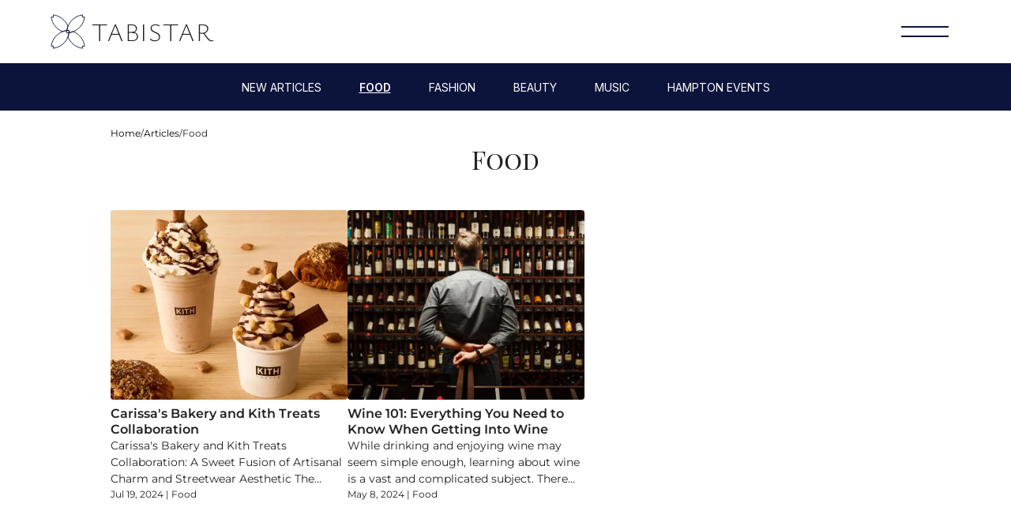

--- FILE ---
content_type: text/html; charset=utf-8
request_url: https://www.tabistar.com/articles/food
body_size: 10929
content:
<!DOCTYPE html><html lang="en" class="__className_d65c78" id="body"><head><meta charSet="utf-8"/><meta name="viewport" content="width=device-width, initial-scale=1"/><link rel="preload" href="/_next/static/media/a34f9d1faa5f3315-s.p.woff2" as="font" crossorigin="" type="font/woff2"/><link rel="stylesheet" href="/_next/static/css/d75f480df39a722e.css" data-precedence="next"/><link rel="stylesheet" href="/_next/static/css/1e1926167dded3c9.css" data-precedence="next"/><link rel="stylesheet" href="/_next/static/css/e5b11ca29bd0deb5.css" data-precedence="next"/><link rel="stylesheet" href="/_next/static/css/e809886b3b531960.css" data-precedence="next"/><link rel="stylesheet" href="/_next/static/css/74ddf2e67d8540e9.css" data-precedence="next"/><link rel="preload" as="script" fetchPriority="low" href="/_next/static/chunks/webpack-50f4a33f3e7067a2.js"/><script src="/_next/static/chunks/fd9d1056-0fd5cb04b862a352.js" async=""></script><script src="/_next/static/chunks/4938-beae7b60efc76a83.js" async=""></script><script src="/_next/static/chunks/main-app-9d29112874f4942d.js" async=""></script><script src="/_next/static/chunks/5250-efc65fa1f3116954.js" async=""></script><script src="/_next/static/chunks/4994-115ceb6f8cf3b079.js" async=""></script><script src="/_next/static/chunks/app/layout-229de5068556fd1c.js" async=""></script><script src="/_next/static/chunks/c15bf2b0-71c028ef2d3c347a.js" async=""></script><script src="/_next/static/chunks/a4634e51-7b8858ff351e49b0.js" async=""></script><script src="/_next/static/chunks/2477-a7dafb2982afa8be.js" async=""></script><script src="/_next/static/chunks/2037-0a4d590468675ca1.js" async=""></script><script src="/_next/static/chunks/2275-e3f1678dd1b47bb0.js" async=""></script><script src="/_next/static/chunks/6280-1f2d2190f611ade1.js" async=""></script><script src="/_next/static/chunks/3845-63f0c763c5017ee9.js" async=""></script><script src="/_next/static/chunks/4406-f43dacc53dda4a9e.js" async=""></script><script src="/_next/static/chunks/6006-0e4c0b7e9e6e130e.js" async=""></script><script src="/_next/static/chunks/7899-37c8687e90f9270c.js" async=""></script><script src="/_next/static/chunks/app/articles/%5Bcategory%5D/page-f3a8fe25f542a083.js" async=""></script><meta name="theme-color" content="#0d143c"/><title>Get The Latest News &amp; Trends in Food at Tabistar</title><meta name="description" content="Read the latest food articles and discover the latest trends right here in one place. Create exquisite moments with Tabistar."/><meta name="application-name" content="Tabistar"/><meta name="robots" content="index, follow, max-image-preview:large"/><meta name="googlebot" content="index, follow, max-image-preview:large"/><link rel="canonical" href="https://www.tabistar.com/articles/food"/><link rel="alternate" hrefLang="en-US" href="https://www.tabistar.com/articles/food"/><meta property="og:title" content="Get The Latest News &amp; Trends in Food at Tabistar"/><meta property="og:description" content="Read the latest food articles and discover the latest trends right here in one place. Create exquisite moments with Tabistar."/><meta property="og:url" content="https://www.tabistar.com/articles/food"/><meta property="og:site_name" content="Tabistar"/><meta property="og:image" content="https://www.tabistar.com/articles/food/physiology_vitamin_c.webp"/><meta property="og:image:width" content="800"/><meta property="og:image:height" content="600"/><meta property="og:image:alt" content="Tabistar Articles on the Latest Beauty Products and Lifestyle in the Hamptons"/><meta name="twitter:card" content="summary_large_image"/><meta name="twitter:site" content="https://www.tabistar.com/articles/food"/><meta name="twitter:title" content="Get The Latest News &amp; Trends in Food at Tabistar"/><meta name="twitter:description" content="Read the latest food articles and discover the latest trends right here in one place. Create exquisite moments with Tabistar."/><meta name="twitter:image" content="https://www.tabistar.com/articles/food/physiology_vitamin_c.webp"/><meta name="twitter:image:alt" content="Tabistar Articles on the Latest Beauty Products and Lifestyle in the Hamptons"/><link rel="shortcut icon" href="/apple_icon_512px.png"/><link rel="icon" href="/apple_icon_512px.png" media="(prefers-color-scheme: light)"/><link rel="icon" href="/apple_icon_512px.png" media="(prefers-color-scheme: dark)"/><link rel="apple-touch-icon" href="/apple_icon_512px.png"/><link rel="apple-touch-icon-precomposed" href="/apple_icon_512px.png"/><meta name="next-size-adjust"/><meta name="p:domain_verify" content="79a9b5510cdde564d9bb6e0b6649e1eb"/><meta name="impact-site-verification" content="a0abd58b-b2c1-44be-ae1a-5844cbcf9130"/><script src="/_next/static/chunks/polyfills-c67a75d1b6f99dc8.js" noModule=""></script></head><head><script type="application/ld+json">{"@context":"https://schema.org","@graph":[{"@type":"WebPage","@id":"https://www.tabistar.com/articles/food#webpage","url":"https://www.tabistar.com/articles/food","name":"The Latest News & Trends in Food at Tabistar","isPartOf":{"@id":"https://www.tabistar.com/articles/food#website","url":"https://www.tabistar.com/articles/food"},"image":"/physiology_vitamin_c.webp","description":"Get the latest food news right here in one place. Create exquisite moments with Tabistar.","inLanguage":"en-US","potentialAction":[{"@type":"ReadAction","target":["https://www.tabistar.com/articles/food"]}]},{"@type":"BreadcrumbList","itemListElement":[{"@type":"ListItem","position":1,"name":"Home","item":"https://www.tabistar.com"},{"@type":"ListItem","position":2,"name":"Articles","item":"https://www.tabistar.com/articles"},{"@type":"ListItem","position":3,"name":"Food","item":"https://www.tabistar.com/articles/food"}]},{"@type":"Organization","slogan":"Create Exquisite Moments with Tabistar","address":{"@type":"PostalAddress","streetAddress":"123 Stephen Hands Path","addressLocality":"East Hampton","addressRegion":"New York","postalCode":"11937","addressCountry":"US"},"logo":"/apple_icon_512px.png","name":"Tabistar","image":"/physiology_vitamin_c.webp","description":"Get the latest food news right here in one place. Create exquisite moments with Tabistar.","telephone":"+1-631-353-7567"},{"@type":"WebSite","@id":"https://www.tabistar.com/#website","url":"https://www.tabistar.com/","name":"Tabistar","alternateName":"Tabistar"}]}</script></head><body><!--$--><div class="WarningModal_body__aYJ1W blur-overlay" id="warning-modal"><p id="warning-text">This is a warning</p><a href="/login">Sign in</a></div><!--/$--><!--$--><div class="Sheet_overlay__EQGg5" id="overlay"></div><div class="Sheet_body__Te59j" id="sheet"><div class="Sheet_title__container__l_dGb"><h2>Tabistar</h2></div><div class="Sheet_menu__container__d_Kyo"><div class="Sheet_link__selector__x3h3l"><a href="/">Home</a></div><div class="Sheet_link__selector__x3h3l"><a href="/search">Search Eateries</a></div><div><div class="Sheet_link__selector__x3h3l"><a href="/events?startDate=2026-01-17">Events</a></div><div class="Sheet_link__selector__x3h3l"><a href="/articles">Articles</a></div></div></div><div class="Sheet_download__container__IS1GJ"><div id="download" class="Sheet_hidden__NgUhd"><p>No internet? No Problem!</p><p>Download the App</p><button id="download-button" hidden="">Download</button></div></div><div class="Sheet_close__button__container__GDrc1"><a href="/login"><button class="Sheet_login__yTzkU">Sign In</button></a><button>Close</button></div></div><!--/$--><div class="NavBar_absolute__body__wrapper__Al4Cj main-navbar blur-overlay" id="main-navbar"><div class="NavBar_absolute__body__W5kWG"><div class="NavBar_logo__wrapper__nrDFs"><div class="NavBar_logo__container__oNnJ_"><div class="Logo_logo__5xyYV"><svg xmlns="http://www.w3.org/2000/svg" viewBox="0 0 5200 5198.9" class="Logo_logo__svg__iPnqc" style="width:44px;height:44px"><path class="Logo_svg__path__L8YwW cls-1 path-4 top-left" d="M4783.3,100.6c-1222.2,153.3-2188.9,1118.9-2341.1,2340c111.1-13.3,223.3-21.1,337.8-21.1 c0,114.4-7.8,226.7-21.1,337.8C3980,2603.9,4947.8,1637.2,5100,416.1c-111.1,13.3-223.3,22.2-337.8,22.2L4783.3,100.6L4783.3,100.6 L4783.3,100.6z"></path><path class="Logo_svg__path__L8YwW cls-1 path-1 bottom-left" d="M2440,2440.6C1218.9,2593.9,252.2,3562.8,100,4782.8c111.1-13.3,223.3-22.2,337.8-22.2 c0,114.4-7.8,226.7-22.2,337.8C1636.7,4945,2604.4,3979.4,2757.8,2757.2c-111.1,13.3-223.3,21.1-337.8,21.1 C2418.9,2663.9,2426.7,2551.7,2440,2440.6L2440,2440.6L2440,2440.6z"></path><path class="Logo_svg__path__L8YwW cls-1 path-5 bottom-right" d="M2757.8,2758.3c13.3-111.1,22.2-222.2,22.2-337.8c-114.4,0-228.9,7.8-338.9,21.1"></path><path class="Logo_svg__path__L8YwW cls-1 path-3 top-right" d="M2598.9,3390.6c350,912.2,1182.2,1583.3,2184.4,1708.9c-13.3-111.1-22.2-223.3-22.2-337.8 c114.4,0,226.7,7.8,337.8,22.2c-124.4-1002.2-798.9-1832.2-1710-2183.3c-200,76.7-412.2,131.1-632.2,158.9 C2730,2978.3,2676.7,3189.4,2598.9,3390.6L2598.9,3390.6L2598.9,3390.6L2598.9,3390.6z"></path><path class="Logo_svg__path__L8YwW cls-1 path-2 center" d="M2600,1809.4C2247.8,898.3,1416.7,225,415.6,99.4c13.3,111.1,22.2,223.3,22.2,337.8 c-114.4,0-226.7-7.8-337.8-22.2c124.4,1003.3,797.8,1833.3,1710,2183.3c200-76.7,412.2-131.1,632.2-158.9 C2468.9,2219.4,2522.2,2009.4,2600,1809.4L2600,1809.4z"></path></svg><p class="Logo_logo__name__sNvTN" style="font-size:20px">TABISTAR</p></div></div></div><button class="NavBar_menu__button__Sh0Or" aria-label="Menu"><div class="NavBar_bar__KK42n"></div><div class="NavBar_bar__KK42n"></div></button></div><div class="NavBar_overlay__fm3yk" id="navbar-bg"></div></div><main class="blur-overlay"><div class="articleCategory_body__vlJIw"><nav class="articlePageStyles_header__MUbV8 articles-header"><div class="articlePageStyles_white__LDLiF"></div><div class="articlePageStyles_selectors__xOZ_E"><a class="articlePageStyles_selectedLink__t0DY2" href="/articles">New Articles</a><a class="" href="/articles/food">Food</a><a class="" href="/articles/fashion">Fashion</a><a class="" href="/articles/beauty">Beauty</a><a class="" href="/articles/music">Music</a><a class="" href="/articles/hampton-events">Hampton Events</a></div></nav><div class="articleCategory_container__ZTfQS"><div class="articleCategory_breadcrumb__6QNrG"><a href="/">Home</a> <p>/</p> <a href="/articles">Articles</a> <p>/</p><p>Food</p></div><div class="articleCategory_title__ju2Qt"><h1>Food</h1></div><div class="articlePageStyles_articles__m4wC8"><a class="articlePageStyles_article__card__bzsxZ" href="/articles/food/2024/07/19/carissa-s-bakery-and-kith-treats-collaboration"><div class="articlePageStyles_image__container__nc3mz"><div class="ImageComponent_overlay__VRq3K"></div><img alt="Carissa&#x27;s Bakery and Kith Treats Collaboration - A Match Made in Sweet Heaven" draggable="false" loading="lazy" decoding="async" data-nimg="fill" style="position:absolute;height:100%;width:100%;left:0;top:0;right:0;bottom:0;object-fit:cover;color:transparent;z-index:0;background-size:cover;background-position:50% 50%;background-repeat:no-repeat;background-image:url(&quot;data:image/svg+xml;charset=utf-8,%3Csvg xmlns=&#x27;http://www.w3.org/2000/svg&#x27; %3E%3Cfilter id=&#x27;b&#x27; color-interpolation-filters=&#x27;sRGB&#x27;%3E%3CfeGaussianBlur stdDeviation=&#x27;20&#x27;/%3E%3CfeColorMatrix values=&#x27;1 0 0 0 0 0 1 0 0 0 0 0 1 0 0 0 0 0 100 -1&#x27; result=&#x27;s&#x27;/%3E%3CfeFlood x=&#x27;0&#x27; y=&#x27;0&#x27; width=&#x27;100%25&#x27; height=&#x27;100%25&#x27;/%3E%3CfeComposite operator=&#x27;out&#x27; in=&#x27;s&#x27;/%3E%3CfeComposite in2=&#x27;SourceGraphic&#x27;/%3E%3CfeGaussianBlur stdDeviation=&#x27;20&#x27;/%3E%3C/filter%3E%3Cimage width=&#x27;100%25&#x27; height=&#x27;100%25&#x27; x=&#x27;0&#x27; y=&#x27;0&#x27; preserveAspectRatio=&#x27;xMidYMid slice&#x27; style=&#x27;filter: url(%23b);&#x27; href=&#x27;[data-uri]&#x27;/%3E%3C/svg%3E&quot;)" sizes="800px" srcSet="/_next/image?url=https%3A%2F%2Fcdn.sanity.io%2Fimages%2F1x0dd3dp%2Fproduction%2F428ae77c012274156d4a9a729e6ea8a6460ac916-1920x1714.webp%3Ffit%3Dmax%26auto%3Dformat&amp;w=16&amp;q=75 16w, /_next/image?url=https%3A%2F%2Fcdn.sanity.io%2Fimages%2F1x0dd3dp%2Fproduction%2F428ae77c012274156d4a9a729e6ea8a6460ac916-1920x1714.webp%3Ffit%3Dmax%26auto%3Dformat&amp;w=32&amp;q=75 32w, /_next/image?url=https%3A%2F%2Fcdn.sanity.io%2Fimages%2F1x0dd3dp%2Fproduction%2F428ae77c012274156d4a9a729e6ea8a6460ac916-1920x1714.webp%3Ffit%3Dmax%26auto%3Dformat&amp;w=48&amp;q=75 48w, /_next/image?url=https%3A%2F%2Fcdn.sanity.io%2Fimages%2F1x0dd3dp%2Fproduction%2F428ae77c012274156d4a9a729e6ea8a6460ac916-1920x1714.webp%3Ffit%3Dmax%26auto%3Dformat&amp;w=64&amp;q=75 64w, /_next/image?url=https%3A%2F%2Fcdn.sanity.io%2Fimages%2F1x0dd3dp%2Fproduction%2F428ae77c012274156d4a9a729e6ea8a6460ac916-1920x1714.webp%3Ffit%3Dmax%26auto%3Dformat&amp;w=96&amp;q=75 96w, /_next/image?url=https%3A%2F%2Fcdn.sanity.io%2Fimages%2F1x0dd3dp%2Fproduction%2F428ae77c012274156d4a9a729e6ea8a6460ac916-1920x1714.webp%3Ffit%3Dmax%26auto%3Dformat&amp;w=128&amp;q=75 128w, /_next/image?url=https%3A%2F%2Fcdn.sanity.io%2Fimages%2F1x0dd3dp%2Fproduction%2F428ae77c012274156d4a9a729e6ea8a6460ac916-1920x1714.webp%3Ffit%3Dmax%26auto%3Dformat&amp;w=256&amp;q=75 256w, /_next/image?url=https%3A%2F%2Fcdn.sanity.io%2Fimages%2F1x0dd3dp%2Fproduction%2F428ae77c012274156d4a9a729e6ea8a6460ac916-1920x1714.webp%3Ffit%3Dmax%26auto%3Dformat&amp;w=384&amp;q=75 384w, /_next/image?url=https%3A%2F%2Fcdn.sanity.io%2Fimages%2F1x0dd3dp%2Fproduction%2F428ae77c012274156d4a9a729e6ea8a6460ac916-1920x1714.webp%3Ffit%3Dmax%26auto%3Dformat&amp;w=640&amp;q=75 640w, /_next/image?url=https%3A%2F%2Fcdn.sanity.io%2Fimages%2F1x0dd3dp%2Fproduction%2F428ae77c012274156d4a9a729e6ea8a6460ac916-1920x1714.webp%3Ffit%3Dmax%26auto%3Dformat&amp;w=750&amp;q=75 750w, /_next/image?url=https%3A%2F%2Fcdn.sanity.io%2Fimages%2F1x0dd3dp%2Fproduction%2F428ae77c012274156d4a9a729e6ea8a6460ac916-1920x1714.webp%3Ffit%3Dmax%26auto%3Dformat&amp;w=828&amp;q=75 828w, /_next/image?url=https%3A%2F%2Fcdn.sanity.io%2Fimages%2F1x0dd3dp%2Fproduction%2F428ae77c012274156d4a9a729e6ea8a6460ac916-1920x1714.webp%3Ffit%3Dmax%26auto%3Dformat&amp;w=1080&amp;q=75 1080w, /_next/image?url=https%3A%2F%2Fcdn.sanity.io%2Fimages%2F1x0dd3dp%2Fproduction%2F428ae77c012274156d4a9a729e6ea8a6460ac916-1920x1714.webp%3Ffit%3Dmax%26auto%3Dformat&amp;w=1200&amp;q=75 1200w, /_next/image?url=https%3A%2F%2Fcdn.sanity.io%2Fimages%2F1x0dd3dp%2Fproduction%2F428ae77c012274156d4a9a729e6ea8a6460ac916-1920x1714.webp%3Ffit%3Dmax%26auto%3Dformat&amp;w=1920&amp;q=75 1920w, /_next/image?url=https%3A%2F%2Fcdn.sanity.io%2Fimages%2F1x0dd3dp%2Fproduction%2F428ae77c012274156d4a9a729e6ea8a6460ac916-1920x1714.webp%3Ffit%3Dmax%26auto%3Dformat&amp;w=2048&amp;q=75 2048w, /_next/image?url=https%3A%2F%2Fcdn.sanity.io%2Fimages%2F1x0dd3dp%2Fproduction%2F428ae77c012274156d4a9a729e6ea8a6460ac916-1920x1714.webp%3Ffit%3Dmax%26auto%3Dformat&amp;w=3840&amp;q=75 3840w" src="/_next/image?url=https%3A%2F%2Fcdn.sanity.io%2Fimages%2F1x0dd3dp%2Fproduction%2F428ae77c012274156d4a9a729e6ea8a6460ac916-1920x1714.webp%3Ffit%3Dmax%26auto%3Dformat&amp;w=3840&amp;q=75"/></div><div class="articlePageStyles_content__OTm_u"><h3>Carissa&#x27;s Bakery and Kith Treats Collaboration</h3><p>Carissa&#x27;s Bakery and Kith Treats Collaboration: A Sweet Fusion of Artisanal Charm and Streetwear Aesthetic

The Hamptons, long known for its pristine beaches and luxurious getaways, is now serving up a unique culinary experience that blends the worlds of high-end streetwear and ar</p><p class="articlePageStyles_date__Zo58H">Jul 19, 2024 | Food</p></div></a><a class="articlePageStyles_article__card__bzsxZ" href="/articles/food/2024/05/08/wine-101-everything-you-need-to-know-when-getting-into-wine"><div class="articlePageStyles_image__container__nc3mz"><div class="ImageComponent_overlay__VRq3K"></div><img alt="Getting into wine and a large selection of wine" draggable="false" loading="lazy" decoding="async" data-nimg="fill" style="position:absolute;height:100%;width:100%;left:0;top:0;right:0;bottom:0;object-fit:cover;color:transparent;z-index:0;background-size:cover;background-position:50% 50%;background-repeat:no-repeat;background-image:url(&quot;data:image/svg+xml;charset=utf-8,%3Csvg xmlns=&#x27;http://www.w3.org/2000/svg&#x27; %3E%3Cfilter id=&#x27;b&#x27; color-interpolation-filters=&#x27;sRGB&#x27;%3E%3CfeGaussianBlur stdDeviation=&#x27;20&#x27;/%3E%3CfeColorMatrix values=&#x27;1 0 0 0 0 0 1 0 0 0 0 0 1 0 0 0 0 0 100 -1&#x27; result=&#x27;s&#x27;/%3E%3CfeFlood x=&#x27;0&#x27; y=&#x27;0&#x27; width=&#x27;100%25&#x27; height=&#x27;100%25&#x27;/%3E%3CfeComposite operator=&#x27;out&#x27; in=&#x27;s&#x27;/%3E%3CfeComposite in2=&#x27;SourceGraphic&#x27;/%3E%3CfeGaussianBlur stdDeviation=&#x27;20&#x27;/%3E%3C/filter%3E%3Cimage width=&#x27;100%25&#x27; height=&#x27;100%25&#x27; x=&#x27;0&#x27; y=&#x27;0&#x27; preserveAspectRatio=&#x27;xMidYMid slice&#x27; style=&#x27;filter: url(%23b);&#x27; href=&#x27;[data-uri]&#x27;/%3E%3C/svg%3E&quot;)" sizes="800px" srcSet="/_next/image?url=https%3A%2F%2Fcdn.sanity.io%2Fimages%2F1x0dd3dp%2Fproduction%2F7e22213f4ec0bce64d37e6c6b048d444570b15a7-1400x933.webp%3Ffit%3Dmax%26auto%3Dformat&amp;w=16&amp;q=75 16w, /_next/image?url=https%3A%2F%2Fcdn.sanity.io%2Fimages%2F1x0dd3dp%2Fproduction%2F7e22213f4ec0bce64d37e6c6b048d444570b15a7-1400x933.webp%3Ffit%3Dmax%26auto%3Dformat&amp;w=32&amp;q=75 32w, /_next/image?url=https%3A%2F%2Fcdn.sanity.io%2Fimages%2F1x0dd3dp%2Fproduction%2F7e22213f4ec0bce64d37e6c6b048d444570b15a7-1400x933.webp%3Ffit%3Dmax%26auto%3Dformat&amp;w=48&amp;q=75 48w, /_next/image?url=https%3A%2F%2Fcdn.sanity.io%2Fimages%2F1x0dd3dp%2Fproduction%2F7e22213f4ec0bce64d37e6c6b048d444570b15a7-1400x933.webp%3Ffit%3Dmax%26auto%3Dformat&amp;w=64&amp;q=75 64w, /_next/image?url=https%3A%2F%2Fcdn.sanity.io%2Fimages%2F1x0dd3dp%2Fproduction%2F7e22213f4ec0bce64d37e6c6b048d444570b15a7-1400x933.webp%3Ffit%3Dmax%26auto%3Dformat&amp;w=96&amp;q=75 96w, /_next/image?url=https%3A%2F%2Fcdn.sanity.io%2Fimages%2F1x0dd3dp%2Fproduction%2F7e22213f4ec0bce64d37e6c6b048d444570b15a7-1400x933.webp%3Ffit%3Dmax%26auto%3Dformat&amp;w=128&amp;q=75 128w, /_next/image?url=https%3A%2F%2Fcdn.sanity.io%2Fimages%2F1x0dd3dp%2Fproduction%2F7e22213f4ec0bce64d37e6c6b048d444570b15a7-1400x933.webp%3Ffit%3Dmax%26auto%3Dformat&amp;w=256&amp;q=75 256w, /_next/image?url=https%3A%2F%2Fcdn.sanity.io%2Fimages%2F1x0dd3dp%2Fproduction%2F7e22213f4ec0bce64d37e6c6b048d444570b15a7-1400x933.webp%3Ffit%3Dmax%26auto%3Dformat&amp;w=384&amp;q=75 384w, /_next/image?url=https%3A%2F%2Fcdn.sanity.io%2Fimages%2F1x0dd3dp%2Fproduction%2F7e22213f4ec0bce64d37e6c6b048d444570b15a7-1400x933.webp%3Ffit%3Dmax%26auto%3Dformat&amp;w=640&amp;q=75 640w, /_next/image?url=https%3A%2F%2Fcdn.sanity.io%2Fimages%2F1x0dd3dp%2Fproduction%2F7e22213f4ec0bce64d37e6c6b048d444570b15a7-1400x933.webp%3Ffit%3Dmax%26auto%3Dformat&amp;w=750&amp;q=75 750w, /_next/image?url=https%3A%2F%2Fcdn.sanity.io%2Fimages%2F1x0dd3dp%2Fproduction%2F7e22213f4ec0bce64d37e6c6b048d444570b15a7-1400x933.webp%3Ffit%3Dmax%26auto%3Dformat&amp;w=828&amp;q=75 828w, /_next/image?url=https%3A%2F%2Fcdn.sanity.io%2Fimages%2F1x0dd3dp%2Fproduction%2F7e22213f4ec0bce64d37e6c6b048d444570b15a7-1400x933.webp%3Ffit%3Dmax%26auto%3Dformat&amp;w=1080&amp;q=75 1080w, /_next/image?url=https%3A%2F%2Fcdn.sanity.io%2Fimages%2F1x0dd3dp%2Fproduction%2F7e22213f4ec0bce64d37e6c6b048d444570b15a7-1400x933.webp%3Ffit%3Dmax%26auto%3Dformat&amp;w=1200&amp;q=75 1200w, /_next/image?url=https%3A%2F%2Fcdn.sanity.io%2Fimages%2F1x0dd3dp%2Fproduction%2F7e22213f4ec0bce64d37e6c6b048d444570b15a7-1400x933.webp%3Ffit%3Dmax%26auto%3Dformat&amp;w=1920&amp;q=75 1920w, /_next/image?url=https%3A%2F%2Fcdn.sanity.io%2Fimages%2F1x0dd3dp%2Fproduction%2F7e22213f4ec0bce64d37e6c6b048d444570b15a7-1400x933.webp%3Ffit%3Dmax%26auto%3Dformat&amp;w=2048&amp;q=75 2048w, /_next/image?url=https%3A%2F%2Fcdn.sanity.io%2Fimages%2F1x0dd3dp%2Fproduction%2F7e22213f4ec0bce64d37e6c6b048d444570b15a7-1400x933.webp%3Ffit%3Dmax%26auto%3Dformat&amp;w=3840&amp;q=75 3840w" src="/_next/image?url=https%3A%2F%2Fcdn.sanity.io%2Fimages%2F1x0dd3dp%2Fproduction%2F7e22213f4ec0bce64d37e6c6b048d444570b15a7-1400x933.webp%3Ffit%3Dmax%26auto%3Dformat&amp;w=3840&amp;q=75"/></div><div class="articlePageStyles_content__OTm_u"><h3>Wine 101: Everything You Need to Know When Getting Into Wine</h3><p>While drinking and enjoying wine may seem simple enough, learning about wine is a vast and complicated subject. There are thousands of grape varieties and wine-producing regions around the world, each with its own unique styles. Feeling overwhelmed when faced with a giant wall of </p><p class="articlePageStyles_date__Zo58H">May 8, 2024 | Food</p></div></a></div></div></div><!--$--><footer class="w-screen flex bg-tabiblue flex-col items-center" id="main-footer"><div class="w-screen lg:hidden md:hidden  border-t border-black"><div class="flex-[0.3] flex flex-col items-center mt-8"><div class="flex-[0.5] flex justify-center items-end"><div class="w-[120px] h-[120px] relative mb-3 max-sm:w-[100px] max-sm:h-[100px]"><img draggable="false" alt="Tabistar logo for finding services in the Hamptons" loading="lazy" decoding="async" data-nimg="fill" class="object-contain" style="position:absolute;height:100%;width:100%;left:0;top:0;right:0;bottom:0;color:transparent" sizes="200px" srcSet="/_next/image?url=%2Ftabistar-flower-thin_white.webp&amp;w=16&amp;q=75 16w, /_next/image?url=%2Ftabistar-flower-thin_white.webp&amp;w=32&amp;q=75 32w, /_next/image?url=%2Ftabistar-flower-thin_white.webp&amp;w=48&amp;q=75 48w, /_next/image?url=%2Ftabistar-flower-thin_white.webp&amp;w=64&amp;q=75 64w, /_next/image?url=%2Ftabistar-flower-thin_white.webp&amp;w=96&amp;q=75 96w, /_next/image?url=%2Ftabistar-flower-thin_white.webp&amp;w=128&amp;q=75 128w, /_next/image?url=%2Ftabistar-flower-thin_white.webp&amp;w=256&amp;q=75 256w, /_next/image?url=%2Ftabistar-flower-thin_white.webp&amp;w=384&amp;q=75 384w, /_next/image?url=%2Ftabistar-flower-thin_white.webp&amp;w=640&amp;q=75 640w, /_next/image?url=%2Ftabistar-flower-thin_white.webp&amp;w=750&amp;q=75 750w, /_next/image?url=%2Ftabistar-flower-thin_white.webp&amp;w=828&amp;q=75 828w, /_next/image?url=%2Ftabistar-flower-thin_white.webp&amp;w=1080&amp;q=75 1080w, /_next/image?url=%2Ftabistar-flower-thin_white.webp&amp;w=1200&amp;q=75 1200w, /_next/image?url=%2Ftabistar-flower-thin_white.webp&amp;w=1920&amp;q=75 1920w, /_next/image?url=%2Ftabistar-flower-thin_white.webp&amp;w=2048&amp;q=75 2048w, /_next/image?url=%2Ftabistar-flower-thin_white.webp&amp;w=3840&amp;q=75 3840w" src="/_next/image?url=%2Ftabistar-flower-thin_white.webp&amp;w=3840&amp;q=75"/></div></div><p class="w-full font-extralight font-logo tracker-wider text-4xl text-white text-center">TABISTAR</p><div class="flex-[0.5] flex justify-center items-center px-6 text-center"><p class="text-white mt-4">Create Exquisite Moments <br/> with Tabistar.</p></div></div><div class="w-full h-16 bg-tabiblue overflow-hidden border-b border-[rgba(255,255,255,0.1)]"><div class="w-full h-16 flex items-center justify-center px-8"><p class="font-serif text-white">Search</p><style data-emotion="css vubbuv">.css-vubbuv{-webkit-user-select:none;-moz-user-select:none;-ms-user-select:none;user-select:none;width:1em;height:1em;display:inline-block;fill:currentColor;-webkit-flex-shrink:0;-ms-flex-negative:0;flex-shrink:0;-webkit-transition:fill 200ms cubic-bezier(0.4, 0, 0.2, 1) 0ms;transition:fill 200ms cubic-bezier(0.4, 0, 0.2, 1) 0ms;font-size:1.5rem;}</style><svg class="MuiSvgIcon-root MuiSvgIcon-fontSizeMedium text-white css-vubbuv" focusable="false" aria-hidden="true" viewBox="0 0 24 24" data-testid="ArrowDropDownIcon"><path d="m7 10 5 5 5-5z"></path></svg></div><a rel="no-follow" class="text-white font-thin w-full h-16 px-8 bg-[rgba(255,255,255,0.1)] px-15 flex items-center border-b border-[rgba(0,0,0,0.3)]" href="/search?category=restaurants">Restaurants</a><a rel="no-follow" class="text-white font-thin w-full h-16 px-8 bg-[rgba(255,255,255,0.1)] px-15 flex items-center border-b border-[rgba(0,0,0,0.3)]" href="/search?category=bars">Bars</a><a rel="no-follow" class="text-white font-thin w-full h-16 px-8 bg-[rgba(255,255,255,0.1)] px-15 flex items-center border-b border-[rgba(0,0,0,0.3)]" href="/search?category=cafes">Cafes</a><a rel="no-follow" class="text-white font-thin w-full h-16 px-8 bg-[rgba(255,255,255,0.1)] px-15 flex items-center border-b border-[rgba(0,0,0,0.3)]" href="/events">Events</a></div><div class="w-full h-16 bg-tabiblue overflow-hidden border-b border-[rgba(255,255,255,0.1)]"><div class="w-full h-16 flex items-center justify-center px-8"><p class="font-serif text-white">Areas</p><style data-emotion="css vubbuv">.css-vubbuv{-webkit-user-select:none;-moz-user-select:none;-ms-user-select:none;user-select:none;width:1em;height:1em;display:inline-block;fill:currentColor;-webkit-flex-shrink:0;-ms-flex-negative:0;flex-shrink:0;-webkit-transition:fill 200ms cubic-bezier(0.4, 0, 0.2, 1) 0ms;transition:fill 200ms cubic-bezier(0.4, 0, 0.2, 1) 0ms;font-size:1.5rem;}</style><svg class="MuiSvgIcon-root MuiSvgIcon-fontSizeMedium text-white css-vubbuv" focusable="false" aria-hidden="true" viewBox="0 0 24 24" data-testid="ArrowDropDownIcon"><path d="m7 10 5 5 5-5z"></path></svg></div><a rel="no-follow" class="text-white font-thin w-full h-16 px-8 bg-[rgba(255,255,255,0.1)] px-15 flex items-center border-b border-[rgba(0,0,0,0.3)]" href="/search?category=restaurants&amp;location=hampton-bays">Hampton Bays</a><a rel="no-follow" class="text-white font-thin w-full h-16 px-8 bg-[rgba(255,255,255,0.1)] px-15 flex items-center border-b border-[rgba(0,0,0,0.3)]" href="/search?category=restaurants&amp;location=east-hampton">East Hampton</a><a rel="no-follow" class="text-white font-thin w-full h-16 px-8 bg-[rgba(255,255,255,0.1)] px-15 flex items-center border-b border-[rgba(0,0,0,0.3)]" href="/search?category=restaurants&amp;location=southampton">Southampton</a><a rel="no-follow" class="text-white font-thin w-full h-16 px-8 bg-[rgba(255,255,255,0.1)] px-15 flex items-center border-b border-[rgba(0,0,0,0.3)]" href="/search?category=restaurants&amp;location=amagansett">Amagansett</a><a rel="no-follow" class="text-white font-thin w-full h-16 px-8 bg-[rgba(255,255,255,0.1)] px-15 flex items-center border-b border-[rgba(0,0,0,0.3)]" href="/search?category=restaurants&amp;location=bridgehampton">Bridgehampton</a><a rel="no-follow" class="text-white font-thin w-full h-16 px-8 bg-[rgba(255,255,255,0.1)] px-15 flex items-center border-b border-[rgba(0,0,0,0.3)]" href="/search?category=restaurants&amp;location=montauk">Montauk</a><a rel="no-follow" class="text-white font-thin w-full h-16 px-8 bg-[rgba(255,255,255,0.1)] px-15 flex items-center border-b border-[rgba(0,0,0,0.3)]" href="/search?category=restaurants&amp;location=water-mill">Water Mill</a><a rel="no-follow" class="text-white font-thin w-full h-16 px-8 bg-[rgba(255,255,255,0.1)] px-15 flex items-center border-b border-[rgba(0,0,0,0.3)]" href="/search?category=restaurants&amp;location=westhampton-beach">Westhampton Beach</a></div><div class="w-full h-16 bg-tabiblue overflow-hidden border-b border-[rgba(255,255,255,0.1)]"><div class="w-full h-16 flex items-center justify-center px-8"><p class="font-serif text-white">About</p><style data-emotion="css vubbuv">.css-vubbuv{-webkit-user-select:none;-moz-user-select:none;-ms-user-select:none;user-select:none;width:1em;height:1em;display:inline-block;fill:currentColor;-webkit-flex-shrink:0;-ms-flex-negative:0;flex-shrink:0;-webkit-transition:fill 200ms cubic-bezier(0.4, 0, 0.2, 1) 0ms;transition:fill 200ms cubic-bezier(0.4, 0, 0.2, 1) 0ms;font-size:1.5rem;}</style><svg class="MuiSvgIcon-root MuiSvgIcon-fontSizeMedium text-white css-vubbuv" focusable="false" aria-hidden="true" viewBox="0 0 24 24" data-testid="ArrowDropDownIcon"><path d="m7 10 5 5 5-5z"></path></svg></div><a rel="no-follow" class="text-white font-thin w-full h-16 px-8 bg-[rgba(255,255,255,0.1)] px-15 flex items-center border-b border-[rgba(0,0,0,0.3)]" href="/about-tabistar">Who We Are</a><a rel="no-follow" class="text-white font-thin w-full h-16 px-8 bg-[rgba(255,255,255,0.1)] px-15 flex items-center border-b border-[rgba(0,0,0,0.3)]" href="/contact">Contact</a><a rel="no-follow" class="text-white font-thin w-full h-16 px-8 bg-[rgba(255,255,255,0.1)] px-15 flex items-center border-b border-[rgba(0,0,0,0.3)]" href="/brand-guideline">Media Kit</a><a rel="no-follow" class="text-white font-thin w-full h-16 px-8 bg-[rgba(255,255,255,0.1)] px-15 flex items-center border-b border-[rgba(0,0,0,0.3)]" href="/advertise-with-us">Advertise</a><a rel="no-follow" class="text-white font-thin w-full h-16 px-8 bg-[rgba(255,255,255,0.1)] px-15 flex items-center border-b border-[rgba(0,0,0,0.3)]" href="/pricing">Pricing</a><a rel="no-follow" class="text-white font-thin w-full h-16 px-8 bg-[rgba(255,255,255,0.1)] px-15 flex items-center border-b border-[rgba(0,0,0,0.3)]" href="/terms-of-services">Terms of Service</a><a rel="no-follow" class="text-white font-thin w-full h-16 px-8 bg-[rgba(255,255,255,0.1)] px-15 flex items-center border-b border-[rgba(0,0,0,0.3)]" href="/privacy-policy">Privacy Policy</a></div></div><div class="w-full max-w-[1200px] flex py-10 max-sm:hidden"><div class="flex-[0.3] flex flex-col items-center"><a class="flex-[0.5] flex justify-center items-end" href="/"><div class="w-[120px] h-[80px] relative mb-3"><img draggable="false" alt="Tabistar logo for finding services in the Hamptons" loading="lazy" decoding="async" data-nimg="fill" class="object-contain" style="position:absolute;height:100%;width:100%;left:0;top:0;right:0;bottom:0;color:transparent" sizes="200px" srcSet="/_next/image?url=%2Ftabistar-flower-thin_white.webp&amp;w=16&amp;q=75 16w, /_next/image?url=%2Ftabistar-flower-thin_white.webp&amp;w=32&amp;q=75 32w, /_next/image?url=%2Ftabistar-flower-thin_white.webp&amp;w=48&amp;q=75 48w, /_next/image?url=%2Ftabistar-flower-thin_white.webp&amp;w=64&amp;q=75 64w, /_next/image?url=%2Ftabistar-flower-thin_white.webp&amp;w=96&amp;q=75 96w, /_next/image?url=%2Ftabistar-flower-thin_white.webp&amp;w=128&amp;q=75 128w, /_next/image?url=%2Ftabistar-flower-thin_white.webp&amp;w=256&amp;q=75 256w, /_next/image?url=%2Ftabistar-flower-thin_white.webp&amp;w=384&amp;q=75 384w, /_next/image?url=%2Ftabistar-flower-thin_white.webp&amp;w=640&amp;q=75 640w, /_next/image?url=%2Ftabistar-flower-thin_white.webp&amp;w=750&amp;q=75 750w, /_next/image?url=%2Ftabistar-flower-thin_white.webp&amp;w=828&amp;q=75 828w, /_next/image?url=%2Ftabistar-flower-thin_white.webp&amp;w=1080&amp;q=75 1080w, /_next/image?url=%2Ftabistar-flower-thin_white.webp&amp;w=1200&amp;q=75 1200w, /_next/image?url=%2Ftabistar-flower-thin_white.webp&amp;w=1920&amp;q=75 1920w, /_next/image?url=%2Ftabistar-flower-thin_white.webp&amp;w=2048&amp;q=75 2048w, /_next/image?url=%2Ftabistar-flower-thin_white.webp&amp;w=3840&amp;q=75 3840w" src="/_next/image?url=%2Ftabistar-flower-thin_white.webp&amp;w=3840&amp;q=75"/></div></a><p class="w-full font-extralight tracker-wider text-4xl font-logo text-white text-center">TABISTAR</p><div class="flex-[0.3] flex justify-center items-start px-6 text-center"><p class="text-white">Create Exquisite Moments <br/> with Tabistar.</p></div><div class="flex flex-col justify-center items-center"><p class="text-white mb-2">Follow Us</p><div class="flex gap-4 items-center"><a aria-label="Tabistar&#x27;s Instagram Page" href="https://www.instagram.com/tabistarguide/"><style data-emotion="css vubbuv">.css-vubbuv{-webkit-user-select:none;-moz-user-select:none;-ms-user-select:none;user-select:none;width:1em;height:1em;display:inline-block;fill:currentColor;-webkit-flex-shrink:0;-ms-flex-negative:0;flex-shrink:0;-webkit-transition:fill 200ms cubic-bezier(0.4, 0, 0.2, 1) 0ms;transition:fill 200ms cubic-bezier(0.4, 0, 0.2, 1) 0ms;font-size:1.5rem;}</style><svg class="MuiSvgIcon-root MuiSvgIcon-fontSizeMedium text-white text-3xl css-vubbuv" focusable="false" aria-hidden="true" viewBox="0 0 24 24" data-testid="InstagramIcon"><path d="M7.8 2h8.4C19.4 2 22 4.6 22 7.8v8.4a5.8 5.8 0 0 1-5.8 5.8H7.8C4.6 22 2 19.4 2 16.2V7.8A5.8 5.8 0 0 1 7.8 2m-.2 2A3.6 3.6 0 0 0 4 7.6v8.8C4 18.39 5.61 20 7.6 20h8.8a3.6 3.6 0 0 0 3.6-3.6V7.6C20 5.61 18.39 4 16.4 4H7.6m9.65 1.5a1.25 1.25 0 0 1 1.25 1.25A1.25 1.25 0 0 1 17.25 8 1.25 1.25 0 0 1 16 6.75a1.25 1.25 0 0 1 1.25-1.25M12 7a5 5 0 0 1 5 5 5 5 0 0 1-5 5 5 5 0 0 1-5-5 5 5 0 0 1 5-5m0 2a3 3 0 0 0-3 3 3 3 0 0 0 3 3 3 3 0 0 0 3-3 3 3 0 0 0-3-3z"></path></svg></a><a aria-label="Tabistar&#x27;s Facebook Page" href="https://www.facebook.com/people/Tabistar/61560020780298/"><style data-emotion="css vubbuv">.css-vubbuv{-webkit-user-select:none;-moz-user-select:none;-ms-user-select:none;user-select:none;width:1em;height:1em;display:inline-block;fill:currentColor;-webkit-flex-shrink:0;-ms-flex-negative:0;flex-shrink:0;-webkit-transition:fill 200ms cubic-bezier(0.4, 0, 0.2, 1) 0ms;transition:fill 200ms cubic-bezier(0.4, 0, 0.2, 1) 0ms;font-size:1.5rem;}</style><svg class="MuiSvgIcon-root MuiSvgIcon-fontSizeMedium text-white text-3xl css-vubbuv" focusable="false" aria-hidden="true" viewBox="0 0 24 24" data-testid="FacebookIcon"><path d="M5 3h14a2 2 0 0 1 2 2v14a2 2 0 0 1-2 2H5a2 2 0 0 1-2-2V5a2 2 0 0 1 2-2m13 2h-2.5A3.5 3.5 0 0 0 12 8.5V11h-2v3h2v7h3v-7h3v-3h-3V9a1 1 0 0 1 1-1h2V5z"></path></svg></a><a aria-label="Tabistar&#x27;s YoutTube Page" href="https://www.youtube.com/@tabistarguide"><style data-emotion="css vubbuv">.css-vubbuv{-webkit-user-select:none;-moz-user-select:none;-ms-user-select:none;user-select:none;width:1em;height:1em;display:inline-block;fill:currentColor;-webkit-flex-shrink:0;-ms-flex-negative:0;flex-shrink:0;-webkit-transition:fill 200ms cubic-bezier(0.4, 0, 0.2, 1) 0ms;transition:fill 200ms cubic-bezier(0.4, 0, 0.2, 1) 0ms;font-size:1.5rem;}</style><svg class="MuiSvgIcon-root MuiSvgIcon-fontSizeMedium text-white text-3xl css-vubbuv" focusable="false" aria-hidden="true" viewBox="0 0 24 24" data-testid="YouTubeIcon"><path d="M10 15l5.19-3L10 9v6m11.56-7.83c.13.47.22 1.1.28 1.9.07.8.1 1.49.1 2.09L22 12c0 2.19-.16 3.8-.44 4.83-.25.9-.83 1.48-1.73 1.73-.47.13-1.33.22-2.65.28-1.3.07-2.49.1-3.59.1L12 19c-4.19 0-6.8-.16-7.83-.44-.9-.25-1.48-.83-1.73-1.73-.13-.47-.22-1.1-.28-1.9-.07-.8-.1-1.49-.1-2.09L2 12c0-2.19.16-3.8.44-4.83.25-.9.83-1.48 1.73-1.73.47-.13 1.33-.22 2.65-.28 1.3-.07 2.49-.1 3.59-.1L12 5c4.19 0 6.8.16 7.83.44.9.25 1.48.83 1.73 1.73z"></path></svg></a><a aria-label="Tabistar&#x27;s TikTok Page" href="https://www.tiktok.com/@tabistarguide"><img alt="TikTok Icon" loading="lazy" width="24" height="24" decoding="async" data-nimg="1" style="color:transparent" srcSet="/_next/image?url=%2Ftiktok-white.png&amp;w=32&amp;q=75 1x, /_next/image?url=%2Ftiktok-white.png&amp;w=48&amp;q=75 2x" src="/_next/image?url=%2Ftiktok-white.png&amp;w=48&amp;q=75"/></a></div></div></div><div class="flex-[0.7] flex"><nav class="h-full flex-1 p-8 flex flex-col"><h5 class="text-white text-xl font-semibold">Search</h5><a class="text-white my-2 text-[12px] hover:font-semibold hover:underline" href="/search?category=restaurants">Restaurants</a><a class="text-white my-2 text-[12px] hover:font-semibold hover:underline" href="/search?category=bars">Bars</a><a class="text-white my-2 text-[12px] hover:font-semibold hover:underline" href="/search?category=cafes">Cafes</a><a class="text-white my-2 text-[12px] hover:font-semibold hover:underline" href="/events">Events</a></nav><nav class="h-full flex-1 p-8 flex flex-col"><h5 class="text-white text-xl font-semibold">Search by Location</h5><a class="text-white my-2 text-[12px] hover:font-semibold hover:underline" rel="no-follow" href="/search?category=restaurants&amp;location=hampton-bays">Hampton Bays</a><a class="text-white my-2 text-[12px] hover:font-semibold hover:underline" rel="no-follow" href="/search?category=restaurants&amp;location=east-hampton">East Hampton</a><a class="text-white my-2 text-[12px] hover:font-semibold hover:underline" rel="no-follow" href="/search?category=restaurants&amp;location=southampton">Southampton</a><a class="text-white my-2 text-[12px] hover:font-semibold hover:underline" rel="no-follow" href="/search?category=restaurants&amp;location=amagansett">Amagansett</a><a class="text-white my-2 text-[12px] hover:font-semibold hover:underline" rel="no-follow" href="/search?category=restaurants&amp;location=bridgehampton">Bridgehampton</a><a class="text-white my-2 text-[12px] hover:font-semibold hover:underline" rel="no-follow" href="/search?category=restaurants&amp;location=montauk">Montauk</a><a class="text-white my-2 text-[12px] hover:font-semibold hover:underline" rel="no-follow" href="/search?category=restaurants&amp;location=water-mill">Water Mill</a><a class="text-white my-2 text-[12px] hover:font-semibold hover:underline" rel="no-follow" href="/search?category=restaurants&amp;location=westhampton-beach">Westhampton Beach</a></nav><nav class="h-full flex-1 p-8 flex flex-col"><h5 class="text-white text-xl font-semibold">About</h5><a class="text-white my-2 text-[12px] hover:font-semibold hover:underline" href="/about-tabistar">Who We Are</a><a class="text-white my-2 text-[12px] hover:font-semibold hover:underline" href="/contact">Contact</a><a class="text-white my-2 text-[12px] hover:font-semibold hover:underline" href="/brand-guideline">Media Kit</a><a class="text-white my-2 text-[12px] hover:font-semibold hover:underline" href="/advertise-with-us">Advertise</a><a class="text-white my-2 text-[12px] hover:font-semibold hover:underline" href="/pricing">Pricing</a><a class="text-white my-2 text-[12px] hover:font-semibold hover:underline" href="/terms-of-services">Terms of Service</a><a class="text-white my-2 text-[12px] hover:font-semibold hover:underline" href="/privacy-policy">Privacy Policy</a></nav></div></div><div class="w-full h-10 flex justify-center items-center"><p class="text-white text-xs">© Copyright 2026 Tabistar</p><p class="text-white text-xs mx-2">|</p><p class="text-white text-xs">All Rights Reserved</p><p class="text-white text-xs mx-2">|</p><a class="text-white text-xs" href="https://www.miyabimarketing.com/">MIYABI</a></div></footer><!--/$--></main><script src="/_next/static/chunks/webpack-50f4a33f3e7067a2.js" async=""></script><script>(self.__next_f=self.__next_f||[]).push([0]);self.__next_f.push([2,null])</script><script>self.__next_f.push([1,"1:HL[\"/_next/static/media/a34f9d1faa5f3315-s.p.woff2\",\"font\",{\"crossOrigin\":\"\",\"type\":\"font/woff2\"}]\n2:HL[\"/_next/static/css/d75f480df39a722e.css\",\"style\"]\n0:\"$L3\"\n"])</script><script>self.__next_f.push([1,"4:HL[\"/_next/static/css/1e1926167dded3c9.css\",\"style\"]\n5:HL[\"/_next/static/css/e5b11ca29bd0deb5.css\",\"style\"]\n6:HL[\"/_next/static/css/e809886b3b531960.css\",\"style\"]\n7:HL[\"/_next/static/css/74ddf2e67d8540e9.css\",\"style\"]\n"])</script><script>self.__next_f.push([1,"8:I[47690,[],\"\"]\nb:I[5613,[],\"\"]\nd:I[31778,[],\"\"]\ne:I[95890,[\"5250\",\"static/chunks/5250-efc65fa1f3116954.js\",\"4994\",\"static/chunks/4994-115ceb6f8cf3b079.js\",\"3185\",\"static/chunks/app/layout-229de5068556fd1c.js\"],\"ReduxProvider\"]\nf:\"$Sreact.suspense\"\n"])</script><script>self.__next_f.push([1,"11:I[46348,[\"922\",\"static/chunks/c15bf2b0-71c028ef2d3c347a.js\",\"2404\",\"static/chunks/a4634e51-7b8858ff351e49b0.js\",\"5250\",\"static/chunks/5250-efc65fa1f3116954.js\",\"4994\",\"static/chunks/4994-115ceb6f8cf3b079.js\",\"2477\",\"static/chunks/2477-a7dafb2982afa8be.js\",\"2037\",\"static/chunks/2037-0a4d590468675ca1.js\",\"2275\",\"static/chunks/2275-e3f1678dd1b47bb0.js\",\"6280\",\"static/chunks/6280-1f2d2190f611ade1.js\",\"3845\",\"static/chunks/3845-63f0c763c5017ee9.js\",\"4406\",\"static/chunks/4406-f43dacc53dda4a9e.js\",\"6006\",\"static/chunks/6006-0e4c0b7e9e6e130e.js\",\"7899\",\"static/chunks/7899-37c8687e90f9270c.js\",\"1130\",\"static/chunks/app/articles/%5Bcategory%5D/page-f3a8fe25f542a083.js\"],\"\"]\n"])</script><script>self.__next_f.push([1,"13:I[8688,[\"922\",\"static/chunks/c15bf2b0-71c028ef2d3c347a.js\",\"2404\",\"static/chunks/a4634e51-7b8858ff351e49b0.js\",\"5250\",\"static/chunks/5250-efc65fa1f3116954.js\",\"4994\",\"static/chunks/4994-115ceb6f8cf3b079.js\",\"2477\",\"static/chunks/2477-a7dafb2982afa8be.js\",\"2037\",\"static/chunks/2037-0a4d590468675ca1.js\",\"2275\",\"static/chunks/2275-e3f1678dd1b47bb0.js\",\"6280\",\"static/chunks/6280-1f2d2190f611ade1.js\",\"3845\",\"static/chunks/3845-63f0c763c5017ee9.js\",\"4406\",\"static/chunks/4406-f43dacc53dda4a9e.js\",\"6006\",\"static/chunks/6006-0e4c0b7e9e6e130e.js\",\"7899\",\"static/chunks/7899-37c8687e90f9270c.js\",\"1130\",\"static/chunks/app/articles/%5Bcategory%5D/page-f3a8fe25f542a083.js\"],\"\"]\n"])</script><script>self.__next_f.push([1,"14:I[25250,[\"922\",\"static/chunks/c15bf2b0-71c028ef2d3c347a.js\",\"2404\",\"static/chunks/a4634e51-7b8858ff351e49b0.js\",\"5250\",\"static/chunks/5250-efc65fa1f3116954.js\",\"4994\",\"static/chunks/4994-115ceb6f8cf3b079.js\",\"2477\",\"static/chunks/2477-a7dafb2982afa8be.js\",\"2037\",\"static/chunks/2037-0a4d590468675ca1.js\",\"2275\",\"static/chunks/2275-e3f1678dd1b47bb0.js\",\"6280\",\"static/chunks/6280-1f2d2190f611ade1.js\",\"3845\",\"static/chunks/3845-63f0c763c5017ee9.js\",\"4406\",\"static/chunks/4406-f43dacc53dda4a9e.js\",\"6006\",\"static/chunks/6006-0e4c0b7e9e6e130e.js\",\"7899\",\"static/chunks/7899-37c8687e90f9270c.js\",\"1130\",\"static/chunks/app/articles/%5Bcategory%5D/page-f3a8fe25f542a083.js\"],\"\"]\n"])</script><script>self.__next_f.push([1,"17:I[48955,[],\"\"]\nc:[\"category\",\"food\",\"d\"]\n"])</script><script>self.__next_f.push([1,"3:[[[\"$\",\"link\",\"0\",{\"rel\":\"stylesheet\",\"href\":\"/_next/static/css/d75f480df39a722e.css\",\"precedence\":\"next\",\"crossOrigin\":\"$undefined\"}]],[\"$\",\"$L8\",null,{\"buildId\":\"q9FOjIROergBWFy6mGP_P\",\"assetPrefix\":\"\",\"initialCanonicalUrl\":\"/articles/food\",\"initialTree\":[\"\",{\"children\":[\"articles\",{\"children\":[[\"category\",\"food\",\"d\"],{\"children\":[\"__PAGE__\",{}]}]}]},\"$undefined\",\"$undefined\",true],\"initialSeedData\":[\"\",{\"children\":[\"articles\",{\"children\":[[\"category\",\"food\",\"d\"],{\"children\":[\"__PAGE__\",{},[\"$L9\",\"$La\",null]]},[\"$\",\"$Lb\",null,{\"parallelRouterKey\":\"children\",\"segmentPath\":[\"children\",\"articles\",\"children\",\"$c\",\"children\"],\"loading\":\"$undefined\",\"loadingStyles\":\"$undefined\",\"loadingScripts\":\"$undefined\",\"hasLoading\":false,\"error\":\"$undefined\",\"errorStyles\":\"$undefined\",\"errorScripts\":\"$undefined\",\"template\":[\"$\",\"$Ld\",null,{}],\"templateStyles\":\"$undefined\",\"templateScripts\":\"$undefined\",\"notFound\":\"$undefined\",\"notFoundStyles\":\"$undefined\",\"styles\":[[\"$\",\"link\",\"0\",{\"rel\":\"stylesheet\",\"href\":\"/_next/static/css/1e1926167dded3c9.css\",\"precedence\":\"next\",\"crossOrigin\":\"$undefined\"}],[\"$\",\"link\",\"1\",{\"rel\":\"stylesheet\",\"href\":\"/_next/static/css/e5b11ca29bd0deb5.css\",\"precedence\":\"next\",\"crossOrigin\":\"$undefined\"}],[\"$\",\"link\",\"2\",{\"rel\":\"stylesheet\",\"href\":\"/_next/static/css/e809886b3b531960.css\",\"precedence\":\"next\",\"crossOrigin\":\"$undefined\"}],[\"$\",\"link\",\"3\",{\"rel\":\"stylesheet\",\"href\":\"/_next/static/css/74ddf2e67d8540e9.css\",\"precedence\":\"next\",\"crossOrigin\":\"$undefined\"}]]}]]},[\"$\",\"$Lb\",null,{\"parallelRouterKey\":\"children\",\"segmentPath\":[\"children\",\"articles\",\"children\"],\"loading\":\"$undefined\",\"loadingStyles\":\"$undefined\",\"loadingScripts\":\"$undefined\",\"hasLoading\":false,\"error\":\"$undefined\",\"errorStyles\":\"$undefined\",\"errorScripts\":\"$undefined\",\"template\":[\"$\",\"$Ld\",null,{}],\"templateStyles\":\"$undefined\",\"templateScripts\":\"$undefined\",\"notFound\":\"$undefined\",\"notFoundStyles\":\"$undefined\",\"styles\":null}]]},[null,[\"$\",\"html\",null,{\"lang\":\"en\",\"className\":\"__className_d65c78\",\"id\":\"body\",\"children\":[[\"$\",\"head\",null,{\"children\":[[\"$\",\"meta\",null,{\"name\":\"p:domain_verify\",\"content\":\"79a9b5510cdde564d9bb6e0b6649e1eb\"}],[\"$\",\"meta\",null,{\"name\":\"impact-site-verification\",\"content\":\"a0abd58b-b2c1-44be-ae1a-5844cbcf9130\"}]]}],[\"$\",\"$Le\",null,{\"children\":[\"$\",\"$Lb\",null,{\"parallelRouterKey\":\"children\",\"segmentPath\":[\"children\"],\"loading\":\"$undefined\",\"loadingStyles\":\"$undefined\",\"loadingScripts\":\"$undefined\",\"hasLoading\":false,\"error\":\"$undefined\",\"errorStyles\":\"$undefined\",\"errorScripts\":\"$undefined\",\"template\":[\"$\",\"$Ld\",null,{}],\"templateStyles\":\"$undefined\",\"templateScripts\":\"$undefined\",\"notFound\":[\"$\",\"body\",null,{\"children\":[[\"$\",\"$f\",null,{\"fallback\":null,\"children\":\"$L10\"}],[\"$\",\"$L11\",null,{}],[\"$\",\"$f\",null,{\"fallback\":null,\"children\":\"$L12\"}],[\"$\",\"$L13\",null,{\"bg\":\"0px\",\"mobileBg\":\"0px\",\"maxWidth\":false}],[\"$\",\"main\",null,{\"className\":\"blur-overlay\",\"children\":[[\"$\",\"div\",null,{\"className\":\"not-found-body\",\"children\":[[\"$\",\"h1\",null,{\"children\":\"404 Not Found\"}],[\"$\",\"h2\",null,{\"children\":\"The page you're looking for isn't here\"}],[\"$\",\"$L14\",null,{\"href\":\"/\",\"children\":[\"$\",\"button\",null,{\"children\":\"Return Home\"}]}]]}],[\"$\",\"$f\",null,{\"fallback\":null,\"children\":\"$L15\"}]]}]]}],\"notFoundStyles\":[[\"$\",\"link\",\"0\",{\"rel\":\"stylesheet\",\"href\":\"/_next/static/css/1e1926167dded3c9.css\",\"precedence\":\"next\",\"crossOrigin\":\"$undefined\"}],[\"$\",\"link\",\"1\",{\"rel\":\"stylesheet\",\"href\":\"/_next/static/css/393c58c9bebe9335.css\",\"precedence\":\"next\",\"crossOrigin\":\"$undefined\"}]],\"styles\":null}]}]]}],null]],\"initialHead\":[false,\"$L16\"],\"globalErrorComponent\":\"$17\"}]]\n"])</script><script>self.__next_f.push([1,"18:I[5402,[\"922\",\"static/chunks/c15bf2b0-71c028ef2d3c347a.js\",\"2404\",\"static/chunks/a4634e51-7b8858ff351e49b0.js\",\"5250\",\"static/chunks/5250-efc65fa1f3116954.js\",\"4994\",\"static/chunks/4994-115ceb6f8cf3b079.js\",\"2477\",\"static/chunks/2477-a7dafb2982afa8be.js\",\"2037\",\"static/chunks/2037-0a4d590468675ca1.js\",\"2275\",\"static/chunks/2275-e3f1678dd1b47bb0.js\",\"6280\",\"static/chunks/6280-1f2d2190f611ade1.js\",\"3845\",\"static/chunks/3845-63f0c763c5017ee9.js\",\"4406\",\"static/chunks/4406-f43dacc53dda4a9e.js\",\"6006\",\"static/chunks/6006-0e4c0b7e9e6e130e.js\",\"7899\",\"static/chunks/7899-37c8687e90f9270c.js\",\"1130\",\"static/chunks/app/articles/%5Bcategory%5D/page-f3a8fe25f542a083.js\"],\"\"]\n"])</script><script>self.__next_f.push([1,"19:I[81749,[\"922\",\"static/chunks/c15bf2b0-71c028ef2d3c347a.js\",\"2404\",\"static/chunks/a4634e51-7b8858ff351e49b0.js\",\"5250\",\"static/chunks/5250-efc65fa1f3116954.js\",\"4994\",\"static/chunks/4994-115ceb6f8cf3b079.js\",\"2477\",\"static/chunks/2477-a7dafb2982afa8be.js\",\"2037\",\"static/chunks/2037-0a4d590468675ca1.js\",\"2275\",\"static/chunks/2275-e3f1678dd1b47bb0.js\",\"6280\",\"static/chunks/6280-1f2d2190f611ade1.js\",\"3845\",\"static/chunks/3845-63f0c763c5017ee9.js\",\"4406\",\"static/chunks/4406-f43dacc53dda4a9e.js\",\"6006\",\"static/chunks/6006-0e4c0b7e9e6e130e.js\",\"7899\",\"static/chunks/7899-37c8687e90f9270c.js\",\"1130\",\"static/chunks/app/articles/%5Bcategory%5D/page-f3a8fe25f542a083.js\"],\"Image\"]\n"])</script><script>self.__next_f.push([1,"1a:I[88096,[\"922\",\"static/chunks/c15bf2b0-71c028ef2d3c347a.js\",\"2404\",\"static/chunks/a4634e51-7b8858ff351e49b0.js\",\"5250\",\"static/chunks/5250-efc65fa1f3116954.js\",\"4994\",\"static/chunks/4994-115ceb6f8cf3b079.js\",\"2477\",\"static/chunks/2477-a7dafb2982afa8be.js\",\"2037\",\"static/chunks/2037-0a4d590468675ca1.js\",\"2275\",\"static/chunks/2275-e3f1678dd1b47bb0.js\",\"6280\",\"static/chunks/6280-1f2d2190f611ade1.js\",\"3845\",\"static/chunks/3845-63f0c763c5017ee9.js\",\"4406\",\"static/chunks/4406-f43dacc53dda4a9e.js\",\"6006\",\"static/chunks/6006-0e4c0b7e9e6e130e.js\",\"7899\",\"static/chunks/7899-37c8687e90f9270c.js\",\"1130\",\"static/chunks/app/articles/%5Bcategory%5D/page-f3a8fe25f542a083.js\"],\"\"]\n"])</script><script>self.__next_f.push([1,"1b:I[82448,[\"922\",\"static/chunks/c15bf2b0-71c028ef2d3c347a.js\",\"2404\",\"static/chunks/a4634e51-7b8858ff351e49b0.js\",\"5250\",\"static/chunks/5250-efc65fa1f3116954.js\",\"4994\",\"static/chunks/4994-115ceb6f8cf3b079.js\",\"2477\",\"static/chunks/2477-a7dafb2982afa8be.js\",\"2037\",\"static/chunks/2037-0a4d590468675ca1.js\",\"2275\",\"static/chunks/2275-e3f1678dd1b47bb0.js\",\"6280\",\"static/chunks/6280-1f2d2190f611ade1.js\",\"3845\",\"static/chunks/3845-63f0c763c5017ee9.js\",\"4406\",\"static/chunks/4406-f43dacc53dda4a9e.js\",\"6006\",\"static/chunks/6006-0e4c0b7e9e6e130e.js\",\"7899\",\"static/chunks/7899-37c8687e90f9270c.js\",\"1130\",\"static/chunks/app/articles/%5Bcategory%5D/page-f3a8fe25f542a083.js\"],\"\"]\n"])</script><script>self.__next_f.push([1,"1c:I[68295,[\"922\",\"static/chunks/c15bf2b0-71c028ef2d3c347a.js\",\"2404\",\"static/chunks/a4634e51-7b8858ff351e49b0.js\",\"5250\",\"static/chunks/5250-efc65fa1f3116954.js\",\"4994\",\"static/chunks/4994-115ceb6f8cf3b079.js\",\"2477\",\"static/chunks/2477-a7dafb2982afa8be.js\",\"2037\",\"static/chunks/2037-0a4d590468675ca1.js\",\"2275\",\"static/chunks/2275-e3f1678dd1b47bb0.js\",\"6280\",\"static/chunks/6280-1f2d2190f611ade1.js\",\"3845\",\"static/chunks/3845-63f0c763c5017ee9.js\",\"4406\",\"static/chunks/4406-f43dacc53dda4a9e.js\",\"6006\",\"static/chunks/6006-0e4c0b7e9e6e130e.js\",\"7899\",\"static/chunks/7899-37c8687e90f9270c.js\",\"1130\",\"static/chunks/app/articles/%5Bcategory%5D/page-f3a8fe25f542a083.js\"],\"\"]\n"])</script><script>self.__next_f.push([1,"1d:I[95851,[\"922\",\"static/chunks/c15bf2b0-71c028ef2d3c347a.js\",\"2404\",\"static/chunks/a4634e51-7b8858ff351e49b0.js\",\"5250\",\"static/chunks/5250-efc65fa1f3116954.js\",\"4994\",\"static/chunks/4994-115ceb6f8cf3b079.js\",\"2477\",\"static/chunks/2477-a7dafb2982afa8be.js\",\"2037\",\"static/chunks/2037-0a4d590468675ca1.js\",\"2275\",\"static/chunks/2275-e3f1678dd1b47bb0.js\",\"6280\",\"static/chunks/6280-1f2d2190f611ade1.js\",\"3845\",\"static/chunks/3845-63f0c763c5017ee9.js\",\"4406\",\"static/chunks/4406-f43dacc53dda4a9e.js\",\"6006\",\"static/chunks/6006-0e4c0b7e9e6e130e.js\",\"7899\",\"static/chunks/7899-37c8687e90f9270c.js\",\"1130\",\"static/chunks/app/articles/%5Bcategory%5D/page-f3a8fe25f542a083.js\"],\"\"]\n"])</script><script>self.__next_f.push([1,"10:[\"$\",\"div\",null,{\"className\":\"WarningModal_body__aYJ1W blur-overlay\",\"id\":\"warning-modal\",\"children\":[[\"$\",\"p\",null,{\"id\":\"warning-text\",\"children\":\"This is a warning\"}],[\"$\",\"$L14\",null,{\"href\":\"/login\",\"children\":\"Sign in\"}]]}]\n12:[\"$\",\"$L18\",null,{}]\n"])</script><script>self.__next_f.push([1,"15:[\"$\",\"footer\",null,{\"className\":\"w-screen flex bg-tabiblue flex-col items-center\",\"id\":\"main-footer\",\"children\":[[\"$\",\"div\",null,{\"className\":\"w-screen lg:hidden md:hidden  border-t border-black\",\"children\":[[\"$\",\"div\",null,{\"className\":\"flex-[0.3] flex flex-col items-center mt-8\",\"children\":[[\"$\",\"div\",null,{\"className\":\"flex-[0.5] flex justify-center items-end\",\"children\":[\"$\",\"div\",null,{\"className\":\"w-[120px] h-[120px] relative mb-3 max-sm:w-[100px] max-sm:h-[100px]\",\"children\":[\"$\",\"$L19\",null,{\"fill\":true,\"draggable\":false,\"src\":\"/tabistar-flower-thin_white.webp\",\"alt\":\"Tabistar logo for finding services in the Hamptons\",\"sizes\":\"200px\",\"className\":\"object-contain\"}]}]}],[\"$\",\"p\",null,{\"className\":\"w-full font-extralight font-logo tracker-wider text-4xl text-white text-center\",\"children\":\"TABISTAR\"}],[\"$\",\"div\",null,{\"className\":\"flex-[0.5] flex justify-center items-center px-6 text-center\",\"children\":[\"$\",\"p\",null,{\"className\":\"text-white mt-4\",\"children\":[\"Create Exquisite Moments \",[\"$\",\"br\",null,{}],\" with Tabistar.\"]}]}]]}],[\"$\",\"$L1a\",null,{\"header\":\"Search\",\"links\":[{\"link\":\"/search?category=restaurants\",\"text\":\"Restaurants\"},{\"link\":\"/search?category=bars\",\"text\":\"Bars\"},{\"link\":\"/search?category=cafes\",\"text\":\"Cafes\"},{\"link\":\"/events\",\"text\":\"Events\"}]}],[\"$\",\"$L1a\",null,{\"header\":\"Areas\",\"links\":[{\"link\":\"/search?category=restaurants\u0026location=hampton-bays\",\"text\":\"Hampton Bays\"},{\"link\":\"/search?category=restaurants\u0026location=east-hampton\",\"text\":\"East Hampton\"},{\"link\":\"/search?category=restaurants\u0026location=southampton\",\"text\":\"Southampton\"},{\"link\":\"/search?category=restaurants\u0026location=amagansett\",\"text\":\"Amagansett\"},{\"link\":\"/search?category=restaurants\u0026location=bridgehampton\",\"text\":\"Bridgehampton\"},{\"link\":\"/search?category=restaurants\u0026location=montauk\",\"text\":\"Montauk\"},{\"link\":\"/search?category=restaurants\u0026location=water-mill\",\"text\":\"Water Mill\"},{\"link\":\"/search?category=restaurants\u0026location=westhampton-beach\",\"text\":\"Westhampton Beach\"}]}],[\"$\",\"$L1a\",null,{\"header\":\"About\",\"links\":[{\"link\":\"/about-tabistar\",\"text\":\"Who We Are\"},{\"link\":\"/contact\",\"text\":\"Contact\"},{\"link\":\"/brand-guideline\",\"text\":\"Media Kit\"},{\"link\":\"/advertise-with-us\",\"text\":\"Advertise\"},{\"link\":\"/pricing\",\"text\":\"Pricing\"},{\"link\":\"/terms-of-services\",\"text\":\"Terms of Service\"},{\"link\":\"/privacy-policy\",\"text\":\"Privacy Policy\"}]}]]}],[\"$\",\"div\",null,{\"className\":\"w-full max-w-[1200px] flex py-10 max-sm:hidden\",\"children\":[[\"$\",\"div\",null,{\"className\":\"flex-[0.3] flex flex-col items-center\",\"children\":[[\"$\",\"$L14\",null,{\"className\":\"flex-[0.5] flex justify-center items-end\",\"href\":\"/\",\"prefetch\":false,\"children\":[\"$\",\"div\",null,{\"className\":\"w-[120px] h-[80px] relative mb-3\",\"children\":[\"$\",\"$L19\",null,{\"fill\":true,\"draggable\":false,\"src\":\"/tabistar-flower-thin_white.webp\",\"alt\":\"Tabistar logo for finding services in the Hamptons\",\"sizes\":\"200px\",\"className\":\"object-contain\"}]}]}],[\"$\",\"p\",null,{\"className\":\"w-full font-extralight tracker-wider text-4xl font-logo text-white text-center\",\"children\":\"TABISTAR\"}],[\"$\",\"div\",null,{\"className\":\"flex-[0.3] flex justify-center items-start px-6 text-center\",\"children\":[\"$\",\"p\",null,{\"className\":\"text-white\",\"children\":[\"Create Exquisite Moments \",[\"$\",\"br\",null,{}],\" with Tabistar.\"]}]}],[\"$\",\"div\",null,{\"className\":\"flex flex-col justify-center items-center\",\"children\":[[\"$\",\"p\",null,{\"className\":\"text-white mb-2\",\"children\":\"Follow Us\"}],[\"$\",\"div\",null,{\"className\":\"flex gap-4 items-center\",\"children\":[[\"$\",\"$L14\",null,{\"href\":\"https://www.instagram.com/tabistarguide/\",\"aria-label\":\"Tabistar's Instagram Page\",\"children\":[\"$\",\"$L1b\",null,{\"className\":\"text-white text-3xl\"}]}],[\"$\",\"$L14\",null,{\"href\":\"https://www.facebook.com/people/Tabistar/61560020780298/\",\"aria-label\":\"Tabistar's Facebook Page\",\"children\":[\"$\",\"$L1c\",null,{\"className\":\"text-white text-3xl\"}]}],[\"$\",\"$L14\",null,{\"href\":\"https://www.youtube.com/@tabistarguide\",\"aria-label\":\"Tabistar's YoutTube Page\",\"children\":[\"$\",\"$L1d\",null,{\"className\":\"text-white text-3xl\"}]}],[\"$\",\"$L14\",null,{\"href\":\"https://www.tiktok.com/@tabistarguide\",\"aria-label\":\"Tabistar's TikTok Page\",\"children\":[\"$\",\"$L19\",null,{\"src\":\"/tiktok-white.png\",\"height\":24,\"width\":24,\"alt\":\"TikTok Icon\"}]}]]}]]}]]}],[\"$\",\"div\",null,{\"className\":\"flex-[0.7] flex\",\"children\":[[\"$\",\"nav\",null,{\"className\":\"h-full flex-1 p-8 flex flex-col\",\"children\":[[\"$\",\"h5\",null,{\"className\":\"text-white text-xl font-semibold\",\"children\":\"Search\"}],[\"$\",\"$L14\",null,{\"className\":\"text-white my-2 text-[12px] hover:font-semibold hover:underline\",\"href\":\"/search?category=restaurants\",\"prefetch\":false,\"children\":\"Restaurants\"}],[\"$\",\"$L14\",null,{\"className\":\"text-white my-2 text-[12px] hover:font-semibold hover:underline\",\"href\":\"/search?category=bars\",\"prefetch\":false,\"children\":\"Bars\"}],[\"$\",\"$L14\",null,{\"className\":\"text-white my-2 text-[12px] hover:font-semibold hover:underline\",\"href\":\"/search?category=cafes\",\"prefetch\":false,\"children\":\"Cafes\"}],[\"$\",\"$L14\",null,{\"className\":\"text-white my-2 text-[12px] hover:font-semibold hover:underline\",\"href\":\"/events\",\"children\":\"Events\"}]]}],[\"$\",\"nav\",null,{\"className\":\"h-full flex-1 p-8 flex flex-col\",\"children\":[[\"$\",\"h5\",null,{\"className\":\"text-white text-xl font-semibold\",\"children\":\"Search by Location\"}],[\"$\",\"$L14\",null,{\"className\":\"text-white my-2 text-[12px] hover:font-semibold hover:underline\",\"href\":\"/search?category=restaurants\u0026location=hampton-bays\",\"rel\":\"no-follow\",\"prefetch\":false,\"children\":\"Hampton Bays\"}],[\"$\",\"$L14\",null,{\"className\":\"text-white my-2 text-[12px] hover:font-semibold hover:underline\",\"href\":\"/search?category=restaurants\u0026location=east-hampton\",\"rel\":\"no-follow\",\"prefetch\":false,\"children\":\"East Hampton\"}],[\"$\",\"$L14\",null,{\"className\":\"text-white my-2 text-[12px] hover:font-semibold hover:underline\",\"href\":\"/search?category=restaurants\u0026location=southampton\",\"rel\":\"no-follow\",\"prefetch\":false,\"children\":\"Southampton\"}],[\"$\",\"$L14\",null,{\"className\":\"text-white my-2 text-[12px] hover:font-semibold hover:underline\",\"href\":\"/search?category=restaurants\u0026location=amagansett\",\"rel\":\"no-follow\",\"prefetch\":false,\"children\":\"Amagansett\"}],[\"$\",\"$L14\",null,{\"className\":\"text-white my-2 text-[12px] hover:font-semibold hover:underline\",\"href\":\"/search?category=restaurants\u0026location=bridgehampton\",\"rel\":\"no-follow\",\"prefetch\":false,\"children\":\"Bridgehampton\"}],[\"$\",\"$L14\",null,{\"className\":\"text-white my-2 text-[12px] hover:font-semibold hover:underline\",\"href\":\"/search?category=restaurants\u0026location=montauk\",\"rel\":\"no-follow\",\"prefetch\":false,\"children\":\"Montauk\"}],[\"$\",\"$L14\",null,{\"className\":\"text-white my-2 text-[12px] hover:font-semibold hover:underline\",\"href\":\"/search?category=restaurants\u0026location=water-mill\",\"rel\":\"no-follow\",\"prefetch\":false,\"children\":\"Water Mill\"}],[\"$\",\"$L14\",null,{\"className\":\"text-white my-2 text-[12px] hover:font-semibold hover:underline\",\"href\":\"/search?category=restaurants\u0026location=westhampton-beach\",\"rel\":\"no-follow\",\"prefetch\":false,\"children\":\"Westhampton Beach\"}]]}],[\"$\",\"nav\",null,{\"className\":\"h-full flex-1 p-8 flex flex-col\",\"children\":[[\"$\",\"h5\",null,{\"className\":\"text-white text-xl font-semibold\",\"children\":\"About\"}],[\"$\",\"$L14\",null,{\"className\":\"text-white my-2 text-[12px] hover:font-semibold hover:underline\",\"href\":\"/about-tabistar\",\"prefetch\":false,\"children\":\"Who We Are\"}],[\"$\",\"$L14\",null,{\"className\":\"text-white my-2 text-[12px] hover:font-semibold hover:underline\",\"href\":\"/contact\",\"prefetch\":false,\"children\":\"Contact\"}],[\"$\",\"$L14\",null,{\"className\":\"text-white my-2 text-[12px] hover:font-semibold hover:underline\",\"href\":\"/brand-guideline\",\"prefetch\":false,\"children\":\"Media Kit\"}],[\"$\",\"$L14\",null,{\"className\":\"text-white my-2 text-[12px] hover:font-semibold hover:underline\",\"href\":\"/advertise-with-us\",\"prefetch\":false,\"children\":\"Advertise\"}],[\"$\",\"$L14\",null,{\"className\":\"text-white my-2 text-[12px] hover:font-semibold hover:underline\",\"href\":\"/pricing\",\"prefetch\":false,\"children\":\"Pricing\"}],[\"$\",\"$L14\",null,{\"className\":\"text-white my-2 text-[12px] hover:font-semibold hover:underline\",\"href\":\"/terms-of-services\",\"prefetch\":false,\"children\":\"Terms of Service\"}],[\"$\",\"$L14\",null,{\"className\":\"text-white my-2 text-[12px] hover:font-semibold hover:underline\",\"href\":\"/privacy-policy\",\"prefetch\":false,\"children\":\"Privacy Policy\"}]]}]]}]]}],[\"$\",\"div\",null,{\"className\":\"w-full h-10 flex justify-center items-center\",\"children\":[[\"$\",\"p\",null,{\"className\":\"text-white text-xs\",\"children\":\"© Copyright 2026 Tabistar\"}],[\"$\",\"p\",null,{\"className\":\"text-white text-xs mx-2\",\"children\":\"|\"}],[\"$\",\"p\",null,{\"className\":\"text-white text-xs\",\"children\":\"All Rights Reserved\"}],[\"$\",\"p\",null,{\"className\":\"text-white text-xs mx-2\",\"children\":\"|\"}],[\"$\",\"$L14\",null,{\"className\":\"text-white text-xs\",\"href\":\"https://www.miyabimarketing.com/\",\"prefetch\":false,\"children\":\"MIYABI\"}]]}]]}]\n"])</script><script>self.__next_f.push([1,"16:[[\"$\",\"meta\",\"0\",{\"name\":\"viewport\",\"content\":\"width=device-width, initial-scale=1\"}],[\"$\",\"meta\",\"1\",{\"name\":\"theme-color\",\"content\":\"#0d143c\"}],[\"$\",\"meta\",\"2\",{\"charSet\":\"utf-8\"}],[\"$\",\"title\",\"3\",{\"children\":\"Get The Latest News \u0026 Trends in Food at Tabistar\"}],[\"$\",\"meta\",\"4\",{\"name\":\"description\",\"content\":\"Read the latest food articles and discover the latest trends right here in one place. Create exquisite moments with Tabistar.\"}],[\"$\",\"meta\",\"5\",{\"name\":\"application-name\",\"content\":\"Tabistar\"}],[\"$\",\"meta\",\"6\",{\"name\":\"robots\",\"content\":\"index, follow, max-image-preview:large\"}],[\"$\",\"meta\",\"7\",{\"name\":\"googlebot\",\"content\":\"index, follow, max-image-preview:large\"}],[\"$\",\"link\",\"8\",{\"rel\":\"canonical\",\"href\":\"https://www.tabistar.com/articles/food\"}],[\"$\",\"link\",\"9\",{\"rel\":\"alternate\",\"hrefLang\":\"en-US\",\"href\":\"https://www.tabistar.com/articles/food\"}],[\"$\",\"meta\",\"10\",{\"property\":\"og:title\",\"content\":\"Get The Latest News \u0026 Trends in Food at Tabistar\"}],[\"$\",\"meta\",\"11\",{\"property\":\"og:description\",\"content\":\"Read the latest food articles and discover the latest trends right here in one place. Create exquisite moments with Tabistar.\"}],[\"$\",\"meta\",\"12\",{\"property\":\"og:url\",\"content\":\"https://www.tabistar.com/articles/food\"}],[\"$\",\"meta\",\"13\",{\"property\":\"og:site_name\",\"content\":\"Tabistar\"}],[\"$\",\"meta\",\"14\",{\"property\":\"og:image\",\"content\":\"https://www.tabistar.com/articles/food/physiology_vitamin_c.webp\"}],[\"$\",\"meta\",\"15\",{\"property\":\"og:image:width\",\"content\":\"800\"}],[\"$\",\"meta\",\"16\",{\"property\":\"og:image:height\",\"content\":\"600\"}],[\"$\",\"meta\",\"17\",{\"property\":\"og:image:alt\",\"content\":\"Tabistar Articles on the Latest Beauty Products and Lifestyle in the Hamptons\"}],[\"$\",\"meta\",\"18\",{\"name\":\"twitter:card\",\"content\":\"summary_large_image\"}],[\"$\",\"meta\",\"19\",{\"name\":\"twitter:site\",\"content\":\"https://www.tabistar.com/articles/food\"}],[\"$\",\"meta\",\"20\",{\"name\":\"twitter:title\",\"content\":\"Get The Latest News \u0026 Trends in Food at Tabistar\"}],[\"$\",\"meta\",\"21\",{\"name\":\"twitter:description\",\"content\":\"Read the latest food articles and discover the latest trends right here in one place. Create exquisite moments with Tabistar.\"}],[\"$\",\"meta\",\"22\",{\"name\":\"twitter:image\",\"content\":\"https://www.tabistar.com/articles/food/physiology_vitamin_c.webp\"}],[\"$\",\"meta\",\"23\",{\"name\":\"twitter:image:alt\",\"content\":\"Tabistar Articles on the Latest Beauty Products and Lifestyle in the Hamptons\"}],[\"$\",\"link\",\"24\",{\"rel\":\"shortcut icon\",\"href\":\"/apple_icon_512px.png\"}],[\"$\",\"link\",\"25\",{\"rel\":\"icon\",\"href\":\"/apple_icon_512px.png\",\"media\":\"(prefers-color-scheme: light)\"}],[\"$\",\"link\",\"26\",{\"rel\":\"icon\",\"href\":\"/apple_icon_512px.png\",\"media\":\"(prefers-color-scheme: dark)\"}],[\"$\",\"link\",\"27\",{\"rel\":\"apple-touch-icon\",\"href\":\"/apple_icon_512px.png\"}],[\"$\",\"link\",\"28\",{\"rel\":\"apple-touch-icon-precomposed\",\"href\":\"/apple_icon_512px.png\"}],[\"$\",\"meta\",\"29\",{\"name\":\"next-size-adjust\"}]]\n"])</script><script>self.__next_f.push([1,"9:null\n"])</script><script>self.__next_f.push([1,"21:I[99829,[\"922\",\"static/chunks/c15bf2b0-71c028ef2d3c347a.js\",\"2404\",\"static/chunks/a4634e51-7b8858ff351e49b0.js\",\"5250\",\"static/chunks/5250-efc65fa1f3116954.js\",\"4994\",\"static/chunks/4994-115ceb6f8cf3b079.js\",\"2477\",\"static/chunks/2477-a7dafb2982afa8be.js\",\"2037\",\"static/chunks/2037-0a4d590468675ca1.js\",\"2275\",\"static/chunks/2275-e3f1678dd1b47bb0.js\",\"6280\",\"static/chunks/6280-1f2d2190f611ade1.js\",\"3845\",\"static/chunks/3845-63f0c763c5017ee9.js\",\"4406\",\"static/chunks/4406-f43dacc53dda4a9e.js\",\"6006\",\"static/chunks/6006-0e4c0b7e9e6e130e.js\",\"7899\",\"static/chunks/7899-37c8687e90f9270c.js\",\"1130\",\"static/chunks/app/articles/%5Bcategory%5D/page-f3a8fe25f542a083.js\"],\"\"]\n"])</script><script>self.__next_f.push([1,"22:I[77343,[\"922\",\"static/chunks/c15bf2b0-71c028ef2d3c347a.js\",\"2404\",\"static/chunks/a4634e51-7b8858ff351e49b0.js\",\"5250\",\"static/chunks/5250-efc65fa1f3116954.js\",\"4994\",\"static/chunks/4994-115ceb6f8cf3b079.js\",\"2477\",\"static/chunks/2477-a7dafb2982afa8be.js\",\"2037\",\"static/chunks/2037-0a4d590468675ca1.js\",\"2275\",\"static/chunks/2275-e3f1678dd1b47bb0.js\",\"6280\",\"static/chunks/6280-1f2d2190f611ade1.js\",\"3845\",\"static/chunks/3845-63f0c763c5017ee9.js\",\"4406\",\"static/chunks/4406-f43dacc53dda4a9e.js\",\"6006\",\"static/chunks/6006-0e4c0b7e9e6e130e.js\",\"7899\",\"static/chunks/7899-37c8687e90f9270c.js\",\"1130\",\"static/chunks/app/articles/%5Bcategory%5D/page-f3a8fe25f542a083.js\"],\"\"]\n"])</script><script>self.__next_f.push([1,"1e:T5fc,"])</script><script>self.__next_f.push([1,"{\"@context\":\"https://schema.org\",\"@graph\":[{\"@type\":\"WebPage\",\"@id\":\"https://www.tabistar.com/articles/food#webpage\",\"url\":\"https://www.tabistar.com/articles/food\",\"name\":\"The Latest News \u0026 Trends in Food at Tabistar\",\"isPartOf\":{\"@id\":\"https://www.tabistar.com/articles/food#website\",\"url\":\"https://www.tabistar.com/articles/food\"},\"image\":\"/physiology_vitamin_c.webp\",\"description\":\"Get the latest food news right here in one place. Create exquisite moments with Tabistar.\",\"inLanguage\":\"en-US\",\"potentialAction\":[{\"@type\":\"ReadAction\",\"target\":[\"https://www.tabistar.com/articles/food\"]}]},{\"@type\":\"BreadcrumbList\",\"itemListElement\":[{\"@type\":\"ListItem\",\"position\":1,\"name\":\"Home\",\"item\":\"https://www.tabistar.com\"},{\"@type\":\"ListItem\",\"position\":2,\"name\":\"Articles\",\"item\":\"https://www.tabistar.com/articles\"},{\"@type\":\"ListItem\",\"position\":3,\"name\":\"Food\",\"item\":\"https://www.tabistar.com/articles/food\"}]},{\"@type\":\"Organization\",\"slogan\":\"Create Exquisite Moments with Tabistar\",\"address\":{\"@type\":\"PostalAddress\",\"streetAddress\":\"123 Stephen Hands Path\",\"addressLocality\":\"East Hampton\",\"addressRegion\":\"New York\",\"postalCode\":\"11937\",\"addressCountry\":\"US\"},\"logo\":\"/apple_icon_512px.png\",\"name\":\"Tabistar\",\"image\":\"/physiology_vitamin_c.webp\",\"description\":\"Get the latest food news right here in one place. Create exquisite moments with Tabistar.\",\"telephone\":\"+1-631-353-7567\"},{\"@type\":\"WebSite\",\"@id\":\"https://www.tabistar.com/#website\",\"url\":\"https://www.tabistar.com/\",\"name\":\"Tabistar\",\"alternateName\":\"Tabistar\"}]}"])</script><script>self.__next_f.push([1,"a:[[\"$\",\"head\",null,{\"children\":[\"$\",\"script\",null,{\"type\":\"application/ld+json\",\"dangerouslySetInnerHTML\":{\"__html\":\"$1e\"}}]}],[\"$\",\"body\",null,{\"children\":[[\"$\",\"$f\",null,{\"fallback\":null,\"children\":\"$L1f\"}],[\"$\",\"$L11\",null,{}],[\"$\",\"$f\",null,{\"fallback\":null,\"children\":\"$L20\"}],[\"$\",\"$L13\",null,{\"bg\":\"0px\",\"mobileBg\":\"0px\",\"maxWidth\":false}],[\"$\",\"main\",null,{\"className\":\"blur-overlay\",\"children\":[[\"$\",\"div\",null,{\"className\":\"articleCategory_body__vlJIw\",\"children\":[[\"$\",\"$L21\",null,{}],[\"$\",\"div\",null,{\"className\":\"articleCategory_container__ZTfQS\",\"children\":[[\"$\",\"div\",null,{\"className\":\"articleCategory_breadcrumb__6QNrG\",\"children\":[[\"$\",\"$L14\",null,{\"href\":\"/\",\"children\":\"Home\"}],\" \",[\"$\",\"p\",null,{\"children\":\"/\"}],\" \",[\"$\",\"$L14\",null,{\"href\":\"/articles\",\"children\":\"Articles\"}],\" \",[\"$\",\"p\",null,{\"children\":\"/\"}],[\"$\",\"p\",null,{\"children\":\"Food\"}]]}],[\"$\",\"div\",null,{\"className\":\"articleCategory_title__ju2Qt\",\"children\":[\"$\",\"h1\",null,{\"children\":\"Food\"}]}],[\"$\",\"div\",null,{\"className\":\"articlePageStyles_articles__m4wC8\",\"children\":[[\"$\",\"$L14\",\"0\",{\"passHref\":true,\"href\":\"/articles/food/2024/07/19/carissa-s-bakery-and-kith-treats-collaboration\",\"className\":\"articlePageStyles_article__card__bzsxZ\",\"children\":[[\"$\",\"div\",null,{\"className\":\"articlePageStyles_image__container__nc3mz\",\"children\":[\"$\",\"$L22\",null,{\"src\":\"https://cdn.sanity.io/images/1x0dd3dp/production/428ae77c012274156d4a9a729e6ea8a6460ac916-1920x1714.webp?fit=max\u0026auto=format\",\"alt\":\"Carissa's Bakery and Kith Treats Collaboration - A Match Made in Sweet Heaven\"}]}],[\"$\",\"div\",null,{\"className\":\"articlePageStyles_content__OTm_u\",\"children\":[[\"$\",\"h3\",null,{\"children\":\"Carissa's Bakery and Kith Treats Collaboration\"}],[\"$\",\"p\",null,{\"children\":\"Carissa's Bakery and Kith Treats Collaboration: A Sweet Fusion of Artisanal Charm and Streetwear Aesthetic\\n\\nThe Hamptons, long known for its pristine beaches and luxurious getaways, is now serving up a unique culinary experience that blends the worlds of high-end streetwear and ar\"}],[\"$\",\"p\",null,{\"className\":\"articlePageStyles_date__Zo58H\",\"children\":\"Jul 19, 2024 | Food\"}]]}]]}],[\"$\",\"$L14\",\"1\",{\"passHref\":true,\"href\":\"/articles/food/2024/05/08/wine-101-everything-you-need-to-know-when-getting-into-wine\",\"className\":\"articlePageStyles_article__card__bzsxZ\",\"children\":[[\"$\",\"div\",null,{\"className\":\"articlePageStyles_image__container__nc3mz\",\"children\":[\"$\",\"$L22\",null,{\"src\":\"https://cdn.sanity.io/images/1x0dd3dp/production/7e22213f4ec0bce64d37e6c6b048d444570b15a7-1400x933.webp?fit=max\u0026auto=format\",\"alt\":\"Getting into wine and a large selection of wine\"}]}],[\"$\",\"div\",null,{\"className\":\"articlePageStyles_content__OTm_u\",\"children\":[[\"$\",\"h3\",null,{\"children\":\"Wine 101: Everything You Need to Know When Getting Into Wine\"}],[\"$\",\"p\",null,{\"children\":\"While drinking and enjoying wine may seem simple enough, learning about wine is a vast and complicated subject. There are thousands of grape varieties and wine-producing regions around the world, each with its own unique styles. Feeling overwhelmed when faced with a giant wall of \"}],[\"$\",\"p\",null,{\"className\":\"articlePageStyles_date__Zo58H\",\"children\":\"May 8, 2024 | Food\"}]]}]]}]]}]]}]]}],[\"$\",\"$f\",null,{\"fallback\":null,\"children\":\"$L23\"}]]}]]}]]\n"])</script><script>self.__next_f.push([1,"1f:[\"$\",\"div\",null,{\"className\":\"WarningModal_body__aYJ1W blur-overlay\",\"id\":\"warning-modal\",\"children\":[[\"$\",\"p\",null,{\"id\":\"warning-text\",\"children\":\"This is a warning\"}],[\"$\",\"$L14\",null,{\"href\":\"/login\",\"children\":\"Sign in\"}]]}]\n20:[\"$\",\"$L18\",null,{}]\n"])</script><script>self.__next_f.push([1,"23:[\"$\",\"footer\",null,{\"className\":\"w-screen flex bg-tabiblue flex-col items-center\",\"id\":\"main-footer\",\"children\":[[\"$\",\"div\",null,{\"className\":\"w-screen lg:hidden md:hidden  border-t border-black\",\"children\":[[\"$\",\"div\",null,{\"className\":\"flex-[0.3] flex flex-col items-center mt-8\",\"children\":[[\"$\",\"div\",null,{\"className\":\"flex-[0.5] flex justify-center items-end\",\"children\":[\"$\",\"div\",null,{\"className\":\"w-[120px] h-[120px] relative mb-3 max-sm:w-[100px] max-sm:h-[100px]\",\"children\":[\"$\",\"$L19\",null,{\"fill\":true,\"draggable\":false,\"src\":\"/tabistar-flower-thin_white.webp\",\"alt\":\"Tabistar logo for finding services in the Hamptons\",\"sizes\":\"200px\",\"className\":\"object-contain\"}]}]}],[\"$\",\"p\",null,{\"className\":\"w-full font-extralight font-logo tracker-wider text-4xl text-white text-center\",\"children\":\"TABISTAR\"}],[\"$\",\"div\",null,{\"className\":\"flex-[0.5] flex justify-center items-center px-6 text-center\",\"children\":[\"$\",\"p\",null,{\"className\":\"text-white mt-4\",\"children\":[\"Create Exquisite Moments \",[\"$\",\"br\",null,{}],\" with Tabistar.\"]}]}]]}],[\"$\",\"$L1a\",null,{\"header\":\"Search\",\"links\":[{\"link\":\"/search?category=restaurants\",\"text\":\"Restaurants\"},{\"link\":\"/search?category=bars\",\"text\":\"Bars\"},{\"link\":\"/search?category=cafes\",\"text\":\"Cafes\"},{\"link\":\"/events\",\"text\":\"Events\"}]}],[\"$\",\"$L1a\",null,{\"header\":\"Areas\",\"links\":[{\"link\":\"/search?category=restaurants\u0026location=hampton-bays\",\"text\":\"Hampton Bays\"},{\"link\":\"/search?category=restaurants\u0026location=east-hampton\",\"text\":\"East Hampton\"},{\"link\":\"/search?category=restaurants\u0026location=southampton\",\"text\":\"Southampton\"},{\"link\":\"/search?category=restaurants\u0026location=amagansett\",\"text\":\"Amagansett\"},{\"link\":\"/search?category=restaurants\u0026location=bridgehampton\",\"text\":\"Bridgehampton\"},{\"link\":\"/search?category=restaurants\u0026location=montauk\",\"text\":\"Montauk\"},{\"link\":\"/search?category=restaurants\u0026location=water-mill\",\"text\":\"Water Mill\"},{\"link\":\"/search?category=restaurants\u0026location=westhampton-beach\",\"text\":\"Westhampton Beach\"}]}],[\"$\",\"$L1a\",null,{\"header\":\"About\",\"links\":[{\"link\":\"/about-tabistar\",\"text\":\"Who We Are\"},{\"link\":\"/contact\",\"text\":\"Contact\"},{\"link\":\"/brand-guideline\",\"text\":\"Media Kit\"},{\"link\":\"/advertise-with-us\",\"text\":\"Advertise\"},{\"link\":\"/pricing\",\"text\":\"Pricing\"},{\"link\":\"/terms-of-services\",\"text\":\"Terms of Service\"},{\"link\":\"/privacy-policy\",\"text\":\"Privacy Policy\"}]}]]}],[\"$\",\"div\",null,{\"className\":\"w-full max-w-[1200px] flex py-10 max-sm:hidden\",\"children\":[[\"$\",\"div\",null,{\"className\":\"flex-[0.3] flex flex-col items-center\",\"children\":[[\"$\",\"$L14\",null,{\"className\":\"flex-[0.5] flex justify-center items-end\",\"href\":\"/\",\"prefetch\":false,\"children\":[\"$\",\"div\",null,{\"className\":\"w-[120px] h-[80px] relative mb-3\",\"children\":[\"$\",\"$L19\",null,{\"fill\":true,\"draggable\":false,\"src\":\"/tabistar-flower-thin_white.webp\",\"alt\":\"Tabistar logo for finding services in the Hamptons\",\"sizes\":\"200px\",\"className\":\"object-contain\"}]}]}],[\"$\",\"p\",null,{\"className\":\"w-full font-extralight tracker-wider text-4xl font-logo text-white text-center\",\"children\":\"TABISTAR\"}],[\"$\",\"div\",null,{\"className\":\"flex-[0.3] flex justify-center items-start px-6 text-center\",\"children\":[\"$\",\"p\",null,{\"className\":\"text-white\",\"children\":[\"Create Exquisite Moments \",[\"$\",\"br\",null,{}],\" with Tabistar.\"]}]}],[\"$\",\"div\",null,{\"className\":\"flex flex-col justify-center items-center\",\"children\":[[\"$\",\"p\",null,{\"className\":\"text-white mb-2\",\"children\":\"Follow Us\"}],[\"$\",\"div\",null,{\"className\":\"flex gap-4 items-center\",\"children\":[[\"$\",\"$L14\",null,{\"href\":\"https://www.instagram.com/tabistarguide/\",\"aria-label\":\"Tabistar's Instagram Page\",\"children\":[\"$\",\"$L1b\",null,{\"className\":\"text-white text-3xl\"}]}],[\"$\",\"$L14\",null,{\"href\":\"https://www.facebook.com/people/Tabistar/61560020780298/\",\"aria-label\":\"Tabistar's Facebook Page\",\"children\":[\"$\",\"$L1c\",null,{\"className\":\"text-white text-3xl\"}]}],[\"$\",\"$L14\",null,{\"href\":\"https://www.youtube.com/@tabistarguide\",\"aria-label\":\"Tabistar's YoutTube Page\",\"children\":[\"$\",\"$L1d\",null,{\"className\":\"text-white text-3xl\"}]}],[\"$\",\"$L14\",null,{\"href\":\"https://www.tiktok.com/@tabistarguide\",\"aria-label\":\"Tabistar's TikTok Page\",\"children\":[\"$\",\"$L19\",null,{\"src\":\"/tiktok-white.png\",\"height\":24,\"width\":24,\"alt\":\"TikTok Icon\"}]}]]}]]}]]}],[\"$\",\"div\",null,{\"className\":\"flex-[0.7] flex\",\"children\":[[\"$\",\"nav\",null,{\"className\":\"h-full flex-1 p-8 flex flex-col\",\"children\":[[\"$\",\"h5\",null,{\"className\":\"text-white text-xl font-semibold\",\"children\":\"Search\"}],[\"$\",\"$L14\",null,{\"className\":\"text-white my-2 text-[12px] hover:font-semibold hover:underline\",\"href\":\"/search?category=restaurants\",\"prefetch\":false,\"children\":\"Restaurants\"}],[\"$\",\"$L14\",null,{\"className\":\"text-white my-2 text-[12px] hover:font-semibold hover:underline\",\"href\":\"/search?category=bars\",\"prefetch\":false,\"children\":\"Bars\"}],[\"$\",\"$L14\",null,{\"className\":\"text-white my-2 text-[12px] hover:font-semibold hover:underline\",\"href\":\"/search?category=cafes\",\"prefetch\":false,\"children\":\"Cafes\"}],[\"$\",\"$L14\",null,{\"className\":\"text-white my-2 text-[12px] hover:font-semibold hover:underline\",\"href\":\"/events\",\"children\":\"Events\"}]]}],[\"$\",\"nav\",null,{\"className\":\"h-full flex-1 p-8 flex flex-col\",\"children\":[[\"$\",\"h5\",null,{\"className\":\"text-white text-xl font-semibold\",\"children\":\"Search by Location\"}],[\"$\",\"$L14\",null,{\"className\":\"text-white my-2 text-[12px] hover:font-semibold hover:underline\",\"href\":\"/search?category=restaurants\u0026location=hampton-bays\",\"rel\":\"no-follow\",\"prefetch\":false,\"children\":\"Hampton Bays\"}],[\"$\",\"$L14\",null,{\"className\":\"text-white my-2 text-[12px] hover:font-semibold hover:underline\",\"href\":\"/search?category=restaurants\u0026location=east-hampton\",\"rel\":\"no-follow\",\"prefetch\":false,\"children\":\"East Hampton\"}],[\"$\",\"$L14\",null,{\"className\":\"text-white my-2 text-[12px] hover:font-semibold hover:underline\",\"href\":\"/search?category=restaurants\u0026location=southampton\",\"rel\":\"no-follow\",\"prefetch\":false,\"children\":\"Southampton\"}],[\"$\",\"$L14\",null,{\"className\":\"text-white my-2 text-[12px] hover:font-semibold hover:underline\",\"href\":\"/search?category=restaurants\u0026location=amagansett\",\"rel\":\"no-follow\",\"prefetch\":false,\"children\":\"Amagansett\"}],[\"$\",\"$L14\",null,{\"className\":\"text-white my-2 text-[12px] hover:font-semibold hover:underline\",\"href\":\"/search?category=restaurants\u0026location=bridgehampton\",\"rel\":\"no-follow\",\"prefetch\":false,\"children\":\"Bridgehampton\"}],[\"$\",\"$L14\",null,{\"className\":\"text-white my-2 text-[12px] hover:font-semibold hover:underline\",\"href\":\"/search?category=restaurants\u0026location=montauk\",\"rel\":\"no-follow\",\"prefetch\":false,\"children\":\"Montauk\"}],[\"$\",\"$L14\",null,{\"className\":\"text-white my-2 text-[12px] hover:font-semibold hover:underline\",\"href\":\"/search?category=restaurants\u0026location=water-mill\",\"rel\":\"no-follow\",\"prefetch\":false,\"children\":\"Water Mill\"}],[\"$\",\"$L14\",null,{\"className\":\"text-white my-2 text-[12px] hover:font-semibold hover:underline\",\"href\":\"/search?category=restaurants\u0026location=westhampton-beach\",\"rel\":\"no-follow\",\"prefetch\":false,\"children\":\"Westhampton Beach\"}]]}],[\"$\",\"nav\",null,{\"className\":\"h-full flex-1 p-8 flex flex-col\",\"children\":[[\"$\",\"h5\",null,{\"className\":\"text-white text-xl font-semibold\",\"children\":\"About\"}],[\"$\",\"$L14\",null,{\"className\":\"text-white my-2 text-[12px] hover:font-semibold hover:underline\",\"href\":\"/about-tabistar\",\"prefetch\":false,\"children\":\"Who We Are\"}],[\"$\",\"$L14\",null,{\"className\":\"text-white my-2 text-[12px] hover:font-semibold hover:underline\",\"href\":\"/contact\",\"prefetch\":false,\"children\":\"Contact\"}],[\"$\",\"$L14\",null,{\"className\":\"text-white my-2 text-[12px] hover:font-semibold hover:underline\",\"href\":\"/brand-guideline\",\"prefetch\":false,\"children\":\"Media Kit\"}],[\"$\",\"$L14\",null,{\"className\":\"text-white my-2 text-[12px] hover:font-semibold hover:underline\",\"href\":\"/advertise-with-us\",\"prefetch\":false,\"children\":\"Advertise\"}],[\"$\",\"$L14\",null,{\"className\":\"text-white my-2 text-[12px] hover:font-semibold hover:underline\",\"href\":\"/pricing\",\"prefetch\":false,\"children\":\"Pricing\"}],[\"$\",\"$L14\",null,{\"className\":\"text-white my-2 text-[12px] hover:font-semibold hover:underline\",\"href\":\"/terms-of-services\",\"prefetch\":false,\"children\":\"Terms of Service\"}],[\"$\",\"$L14\",null,{\"className\":\"text-white my-2 text-[12px] hover:font-semibold hover:underline\",\"href\":\"/privacy-policy\",\"prefetch\":false,\"children\":\"Privacy Policy\"}]]}]]}]]}],[\"$\",\"div\",null,{\"className\":\"w-full h-10 flex justify-center items-center\",\"children\":[[\"$\",\"p\",null,{\"className\":\"text-white text-xs\",\"children\":\"© Copyright 2026 Tabistar\"}],[\"$\",\"p\",null,{\"className\":\"text-white text-xs mx-2\",\"children\":\"|\"}],[\"$\",\"p\",null,{\"className\":\"text-white text-xs\",\"children\":\"All Rights Reserved\"}],[\"$\",\"p\",null,{\"className\":\"text-white text-xs mx-2\",\"children\":\"|\"}],[\"$\",\"$L14\",null,{\"className\":\"text-white text-xs\",\"href\":\"https://www.miyabimarketing.com/\",\"prefetch\":false,\"children\":\"MIYABI\"}]]}]]}]\n"])</script><script>self.__next_f.push([1,""])</script></body></html>

--- FILE ---
content_type: text/css; charset=utf-8
request_url: https://www.tabistar.com/_next/static/css/d75f480df39a722e.css
body_size: 6855
content:
@font-face{font-family:__Inter_d65c78;font-style:normal;font-weight:100 900;font-display:swap;src:url(/_next/static/media/55c55f0601d81cf3-s.woff2) format("woff2");unicode-range:U+0460-052f,U+1c80-1c8a,U+20b4,U+2de0-2dff,U+a640-a69f,U+fe2e-fe2f}@font-face{font-family:__Inter_d65c78;font-style:normal;font-weight:100 900;font-display:swap;src:url(/_next/static/media/26a46d62cd723877-s.woff2) format("woff2");unicode-range:U+0301,U+0400-045f,U+0490-0491,U+04b0-04b1,U+2116}@font-face{font-family:__Inter_d65c78;font-style:normal;font-weight:100 900;font-display:swap;src:url(/_next/static/media/97e0cb1ae144a2a9-s.woff2) format("woff2");unicode-range:U+1f??}@font-face{font-family:__Inter_d65c78;font-style:normal;font-weight:100 900;font-display:swap;src:url(/_next/static/media/581909926a08bbc8-s.woff2) format("woff2");unicode-range:U+0370-0377,U+037a-037f,U+0384-038a,U+038c,U+038e-03a1,U+03a3-03ff}@font-face{font-family:__Inter_d65c78;font-style:normal;font-weight:100 900;font-display:swap;src:url(/_next/static/media/df0a9ae256c0569c-s.woff2) format("woff2");unicode-range:U+0102-0103,U+0110-0111,U+0128-0129,U+0168-0169,U+01a0-01a1,U+01af-01b0,U+0300-0301,U+0303-0304,U+0308-0309,U+0323,U+0329,U+1ea0-1ef9,U+20ab}@font-face{font-family:__Inter_d65c78;font-style:normal;font-weight:100 900;font-display:swap;src:url(/_next/static/media/6d93bde91c0c2823-s.woff2) format("woff2");unicode-range:U+0100-02ba,U+02bd-02c5,U+02c7-02cc,U+02ce-02d7,U+02dd-02ff,U+0304,U+0308,U+0329,U+1d00-1dbf,U+1e00-1e9f,U+1ef2-1eff,U+2020,U+20a0-20ab,U+20ad-20c0,U+2113,U+2c60-2c7f,U+a720-a7ff}@font-face{font-family:__Inter_d65c78;font-style:normal;font-weight:100 900;font-display:swap;src:url(/_next/static/media/a34f9d1faa5f3315-s.p.woff2) format("woff2");unicode-range:U+00??,U+0131,U+0152-0153,U+02bb-02bc,U+02c6,U+02da,U+02dc,U+0304,U+0308,U+0329,U+2000-206f,U+20ac,U+2122,U+2191,U+2193,U+2212,U+2215,U+feff,U+fffd}@font-face{font-family:__Inter_Fallback_d65c78;src:local("Arial");ascent-override:90.20%;descent-override:22.48%;line-gap-override:0.00%;size-adjust:107.40%}.__className_d65c78{font-family:__Inter_d65c78,__Inter_Fallback_d65c78;font-style:normal}

/*
! tailwindcss v3.3.2 | MIT License | https://tailwindcss.com
*/*,:after,:before{box-sizing:border-box;border:0 solid #e5e7eb}:after,:before{--tw-content:""}html{line-height:1.5;-webkit-text-size-adjust:100%;-moz-tab-size:4;-o-tab-size:4;tab-size:4;font-family:Montserrat Variable,sans-serif;font-feature-settings:normal;font-variation-settings:normal}body{margin:0;line-height:inherit}hr{height:0;color:inherit;border-top-width:1px}abbr:where([title]){-webkit-text-decoration:underline dotted;text-decoration:underline dotted}h1,h2,h3,h4,h5,h6{font-size:inherit;font-weight:inherit}a{color:inherit;text-decoration:inherit}b,strong{font-weight:bolder}code,kbd,pre,samp{font-family:ui-monospace,SFMono-Regular,Menlo,Monaco,Consolas,Liberation Mono,Courier New,monospace;font-size:1em}small{font-size:80%}sub,sup{font-size:75%;line-height:0;position:relative;vertical-align:baseline}sub{bottom:-.25em}sup{top:-.5em}table{text-indent:0;border-color:inherit;border-collapse:collapse}button,input,optgroup,select,textarea{font-family:inherit;font-size:100%;font-weight:inherit;line-height:inherit;color:inherit;margin:0;padding:0}button,select{text-transform:none}[type=button],[type=reset],[type=submit],button{-webkit-appearance:button;background-color:transparent;background-image:none}:-moz-focusring{outline:auto}:-moz-ui-invalid{box-shadow:none}progress{vertical-align:baseline}::-webkit-inner-spin-button,::-webkit-outer-spin-button{height:auto}[type=search]{-webkit-appearance:textfield;outline-offset:-2px}::-webkit-search-decoration{-webkit-appearance:none}::-webkit-file-upload-button{-webkit-appearance:button;font:inherit}summary{display:list-item}blockquote,dd,dl,figure,h1,h2,h3,h4,h5,h6,hr,p,pre{margin:0}fieldset{margin:0}fieldset,legend{padding:0}menu,ol,ul{list-style:none;margin:0;padding:0}textarea{resize:vertical}input::-moz-placeholder,textarea::-moz-placeholder{opacity:1;color:#9ca3af}input::placeholder,textarea::placeholder{opacity:1;color:#9ca3af}[role=button],button{cursor:pointer}:disabled{cursor:default}audio,canvas,embed,iframe,img,object,svg,video{display:block;vertical-align:middle}img,video{max-width:100%;height:auto}[hidden]{display:none}*,:after,:before{--tw-border-spacing-x:0;--tw-border-spacing-y:0;--tw-translate-x:0;--tw-translate-y:0;--tw-rotate:0;--tw-skew-x:0;--tw-skew-y:0;--tw-scale-x:1;--tw-scale-y:1;--tw-pan-x: ;--tw-pan-y: ;--tw-pinch-zoom: ;--tw-scroll-snap-strictness:proximity;--tw-gradient-from-position: ;--tw-gradient-via-position: ;--tw-gradient-to-position: ;--tw-ordinal: ;--tw-slashed-zero: ;--tw-numeric-figure: ;--tw-numeric-spacing: ;--tw-numeric-fraction: ;--tw-ring-inset: ;--tw-ring-offset-width:0px;--tw-ring-offset-color:#fff;--tw-ring-color:rgba(59,130,246,.5);--tw-ring-offset-shadow:0 0 #0000;--tw-ring-shadow:0 0 #0000;--tw-shadow:0 0 #0000;--tw-shadow-colored:0 0 #0000;--tw-blur: ;--tw-brightness: ;--tw-contrast: ;--tw-grayscale: ;--tw-hue-rotate: ;--tw-invert: ;--tw-saturate: ;--tw-sepia: ;--tw-drop-shadow: ;--tw-backdrop-blur: ;--tw-backdrop-brightness: ;--tw-backdrop-contrast: ;--tw-backdrop-grayscale: ;--tw-backdrop-hue-rotate: ;--tw-backdrop-invert: ;--tw-backdrop-opacity: ;--tw-backdrop-saturate: ;--tw-backdrop-sepia: }::backdrop{--tw-border-spacing-x:0;--tw-border-spacing-y:0;--tw-translate-x:0;--tw-translate-y:0;--tw-rotate:0;--tw-skew-x:0;--tw-skew-y:0;--tw-scale-x:1;--tw-scale-y:1;--tw-pan-x: ;--tw-pan-y: ;--tw-pinch-zoom: ;--tw-scroll-snap-strictness:proximity;--tw-gradient-from-position: ;--tw-gradient-via-position: ;--tw-gradient-to-position: ;--tw-ordinal: ;--tw-slashed-zero: ;--tw-numeric-figure: ;--tw-numeric-spacing: ;--tw-numeric-fraction: ;--tw-ring-inset: ;--tw-ring-offset-width:0px;--tw-ring-offset-color:#fff;--tw-ring-color:rgba(59,130,246,.5);--tw-ring-offset-shadow:0 0 #0000;--tw-ring-shadow:0 0 #0000;--tw-shadow:0 0 #0000;--tw-shadow-colored:0 0 #0000;--tw-blur: ;--tw-brightness: ;--tw-contrast: ;--tw-grayscale: ;--tw-hue-rotate: ;--tw-invert: ;--tw-saturate: ;--tw-sepia: ;--tw-drop-shadow: ;--tw-backdrop-blur: ;--tw-backdrop-brightness: ;--tw-backdrop-contrast: ;--tw-backdrop-grayscale: ;--tw-backdrop-hue-rotate: ;--tw-backdrop-invert: ;--tw-backdrop-opacity: ;--tw-backdrop-saturate: ;--tw-backdrop-sepia: }.container{width:100%}@media (min-width:640px){.container{max-width:640px}}@media (min-width:768px){.container{max-width:768px}}@media (min-width:1024px){.container{max-width:1024px}}@media (min-width:1280px){.container{max-width:1280px}}@media (min-width:1536px){.container{max-width:1536px}}.visible{visibility:visible}.invisible{visibility:hidden}.fixed{position:fixed}.absolute{position:absolute}.relative{position:relative}.sticky{position:sticky}.left-0{left:0}.right-0{right:0}.top-0{top:0}.z-10{z-index:10}.z-\[0\]{z-index:0}.z-\[1001\]{z-index:1001}.z-\[100\]{z-index:100}.m-1{margin:.25rem}.mx-2{margin-left:.5rem;margin-right:.5rem}.my-10{margin-top:2.5rem;margin-bottom:2.5rem}.my-2{margin-top:.5rem;margin-bottom:.5rem}.my-3{margin-top:.75rem;margin-bottom:.75rem}.my-6{margin-top:1.5rem;margin-bottom:1.5rem}.my-8{margin-top:2rem;margin-bottom:2rem}.mb-1{margin-bottom:.25rem}.mb-2{margin-bottom:.5rem}.mb-3{margin-bottom:.75rem}.mb-4{margin-bottom:1rem}.mb-5{margin-bottom:1.25rem}.mb-6{margin-bottom:1.5rem}.mb-8{margin-bottom:2rem}.ml-2{margin-left:.5rem}.mr-1{margin-right:.25rem}.mt-0{margin-top:0}.mt-1{margin-top:.25rem}.mt-10{margin-top:2.5rem}.mt-2{margin-top:.5rem}.mt-20{margin-top:5rem}.mt-3{margin-top:.75rem}.mt-4{margin-top:1rem}.mt-5{margin-top:1.25rem}.mt-8{margin-top:2rem}.line-clamp-2{-webkit-line-clamp:2}.line-clamp-2,.line-clamp-3{overflow:hidden;display:-webkit-box;-webkit-box-orient:vertical}.line-clamp-3{-webkit-line-clamp:3}.line-clamp-6{overflow:hidden;display:-webkit-box;-webkit-box-orient:vertical;-webkit-line-clamp:6}.block{display:block}.flex{display:flex}.table{display:table}.grid{display:grid}.hidden{display:none}.h-10{height:2.5rem}.h-16{height:4rem}.h-3{height:.75rem}.h-4{height:1rem}.h-6{height:1.5rem}.h-8{height:2rem}.h-\[100px\]{height:100px}.h-\[120px\]{height:120px}.h-\[150px\]{height:150px}.h-\[20\%\]{height:20%}.h-\[200px\]{height:200px}.h-\[255px\]{height:255px}.h-\[260px\]{height:260px}.h-\[280px\]{height:280px}.h-\[320px\]{height:320px}.h-\[380px\]{height:380px}.h-\[400px\]{height:400px}.h-\[42\%\]{height:42%}.h-\[420px\]{height:420px}.h-\[500px\]{height:500px}.h-\[54\%\]{height:54%}.h-\[60px\]{height:60px}.h-\[65\%\]{height:65%}.h-\[80\%\]{height:80%}.h-\[80px\]{height:80px}.h-full{height:100%}.h-screen{height:100vh}.min-h-\[300px\]{min-height:300px}.min-h-\[400px\]{min-height:400px}.min-h-screen{min-height:100vh}.w-1\/2{width:50%}.w-1\/3{width:33.333333%}.w-1\/4{width:25%}.w-10\/12{width:83.333333%}.w-11\/12{width:91.666667%}.w-2\/3{width:66.666667%}.w-20{width:5rem}.w-3\/4{width:75%}.w-48{width:12rem}.w-8\/12{width:66.666667%}.w-\[120px\]{width:120px}.w-\[150px\]{width:150px}.w-\[260px\]{width:260px}.w-\[33\%\]{width:33%}.w-\[40\%\]{width:40%}.w-\[400px\]{width:400px}.w-\[60\%\]{width:60%}.w-\[80\%\]{width:80%}.w-\[95\%\]{width:95%}.w-\[97\%\]{width:97%}.w-full{width:100%}.w-max{width:-moz-max-content;width:max-content}.w-screen{width:100vw}.max-w-\[1080px\]{max-width:1080px}.max-w-\[1200px\]{max-width:1200px}.max-w-\[1240px\]{max-width:1240px}.max-w-\[1280px\]{max-width:1280px}.max-w-\[880px\]{max-width:880px}.flex-1{flex:1 1 0%}.flex-\[0\.25\]{flex:0.25}.flex-\[0\.3\]{flex:0.3}.flex-\[0\.5\]{flex:0.5}.flex-\[0\.75\]{flex:0.75}.flex-\[0\.7\]{flex:0.7}.flex-\[0\.9\]{flex:0.9}.border-collapse{border-collapse:collapse}.translate-y-3{--tw-translate-y:0.75rem}.translate-y-3,.translate-y-6{transform:translate(var(--tw-translate-x),var(--tw-translate-y)) rotate(var(--tw-rotate)) skewX(var(--tw-skew-x)) skewY(var(--tw-skew-y)) scaleX(var(--tw-scale-x)) scaleY(var(--tw-scale-y))}.translate-y-6{--tw-translate-y:1.5rem}.translate-y-\[-10px\]{--tw-translate-y:-10px}.transform,.translate-y-\[-10px\]{transform:translate(var(--tw-translate-x),var(--tw-translate-y)) rotate(var(--tw-rotate)) skewX(var(--tw-skew-x)) skewY(var(--tw-skew-y)) scaleX(var(--tw-scale-x)) scaleY(var(--tw-scale-y))}.cursor-pointer{cursor:pointer}.grid-cols-3{grid-template-columns:repeat(3,minmax(0,1fr))}.flex-col{flex-direction:column}.flex-wrap{flex-wrap:wrap}.items-start{align-items:flex-start}.items-end{align-items:flex-end}.items-center{align-items:center}.justify-start{justify-content:flex-start}.justify-center{justify-content:center}.justify-between{justify-content:space-between}.gap-1{gap:.25rem}.gap-10{gap:2.5rem}.gap-2{gap:.5rem}.gap-3{gap:.75rem}.gap-4{gap:1rem}.gap-6{gap:1.5rem}.self-end{align-self:flex-end}.overflow-hidden{overflow:hidden}.overflow-x-scroll{overflow-x:scroll}.rounded{border-radius:.25rem}.rounded-\[4pt\]{border-radius:4pt}.rounded-full{border-radius:9999px}.border{border-width:1px}.border-b{border-bottom-width:1px}.border-t{border-top-width:1px}.border-\[rgba\(0\2c 0\2c 0\2c 0\.05\)\]{border-color:rgba(0,0,0,.05)}.border-\[rgba\(0\2c 0\2c 0\2c 0\.1\)\]{border-color:rgba(0,0,0,.1)}.border-\[rgba\(0\2c 0\2c 0\2c 0\.3\)\]{border-color:rgba(0,0,0,.3)}.border-\[rgba\(255\2c 255\2c 255\2c 0\.1\)\]{border-color:hsla(0,0%,100%,.1)}.border-black{--tw-border-opacity:1;border-color:rgb(0 0 0/var(--tw-border-opacity))}.border-tabiblue{--tw-border-opacity:1;border-color:rgb(13 20 60/var(--tw-border-opacity))}.bg-\[\#0d143c1a\]{background-color:#0d143c1a}.bg-\[\#cccccc\]{--tw-bg-opacity:1;background-color:rgb(204 204 204/var(--tw-bg-opacity))}.bg-\[\#fff\]{--tw-bg-opacity:1;background-color:rgb(255 255 255/var(--tw-bg-opacity))}.bg-\[rgba\(0\2c 0\2c 0\2c 0\.1\)\]{background-color:rgba(0,0,0,.1)}.bg-\[rgba\(0\2c 0\2c 0\2c 0\.2\)\]{background-color:rgba(0,0,0,.2)}.bg-\[rgba\(0\2c 0\2c 0\2c 0\.5\)\]{background-color:rgba(0,0,0,.5)}.bg-\[rgba\(255\2c 255\2c 255\2c 0\.1\)\]{background-color:hsla(0,0%,100%,.1)}.bg-black{--tw-bg-opacity:1;background-color:rgb(0 0 0/var(--tw-bg-opacity))}.bg-tabiblue{--tw-bg-opacity:1;background-color:rgb(13 20 60/var(--tw-bg-opacity))}.bg-white{--tw-bg-opacity:1;background-color:rgb(255 255 255/var(--tw-bg-opacity))}.object-contain{-o-object-fit:contain;object-fit:contain}.p-1{padding:.25rem}.p-8{padding:2rem}.px-1{padding-left:.25rem;padding-right:.25rem}.px-10{padding-left:2.5rem;padding-right:2.5rem}.px-2{padding-left:.5rem;padding-right:.5rem}.px-3{padding-left:.75rem;padding-right:.75rem}.px-6{padding-left:1.5rem;padding-right:1.5rem}.px-8{padding-left:2rem;padding-right:2rem}.py-1{padding-top:.25rem;padding-bottom:.25rem}.py-10{padding-top:2.5rem;padding-bottom:2.5rem}.py-3{padding-top:.75rem;padding-bottom:.75rem}.py-6{padding-top:1.5rem;padding-bottom:1.5rem}.py-\[120px\]{padding-top:120px;padding-bottom:120px}.pb-2{padding-bottom:.5rem}.pb-20{padding-bottom:5rem}.pb-5{padding-bottom:1.25rem}.pb-6{padding-bottom:1.5rem}.pb-8{padding-bottom:2rem}.pr-2{padding-right:.5rem}.pr-6{padding-right:1.5rem}.pt-1{padding-top:.25rem}.pt-20{padding-top:5rem}.text-left{text-align:left}.text-center{text-align:center}.text-start{text-align:start}.text-end{text-align:end}.font-logo{font-family:Ysabeau Office Variable,sans-serif}.font-montserrat{font-family:Montserrat Variable,sans-serif}.font-serif{font-family:Playfair Display SC,serif}.text-2xl{font-size:1.5rem;line-height:2rem}.text-3xl{font-size:1.875rem;line-height:2.25rem}.text-4xl{font-size:2.25rem;line-height:2.5rem}.text-\[12px\]{font-size:12px}.text-\[32px\]{font-size:32px}.text-lg{font-size:1.125rem;line-height:1.75rem}.text-sm{font-size:.875rem;line-height:1.25rem}.text-xl{font-size:1.25rem;line-height:1.75rem}.text-xs{font-size:.75rem;line-height:1rem}.font-bold{font-weight:700}.font-extralight{font-weight:200}.font-semibold{font-weight:600}.font-thin{font-weight:100}.uppercase{text-transform:uppercase}.italic{font-style:italic}.leading-3{line-height:.75rem}.leading-4{line-height:1rem}.leading-6{line-height:1.5rem}.leading-\[20px\]{line-height:20px}.text-\[\#9f9f9f\]{--tw-text-opacity:1;color:rgb(159 159 159/var(--tw-text-opacity))}.text-tabiblue{--tw-text-opacity:1;color:rgb(13 20 60/var(--tw-text-opacity))}.text-white{--tw-text-opacity:1;color:rgb(255 255 255/var(--tw-text-opacity))}.opacity-0{opacity:0}.opacity-100{opacity:1}.opacity-40{opacity:.4}.opacity-80{opacity:.8}.outline{outline-style:solid}.blur{--tw-blur:blur(8px);filter:var(--tw-blur) var(--tw-brightness) var(--tw-contrast) var(--tw-grayscale) var(--tw-hue-rotate) var(--tw-invert) var(--tw-saturate) var(--tw-sepia) var(--tw-drop-shadow)}.\!filter{filter:var(--tw-blur) var(--tw-brightness) var(--tw-contrast) var(--tw-grayscale) var(--tw-hue-rotate) var(--tw-invert) var(--tw-saturate) var(--tw-sepia) var(--tw-drop-shadow)!important}.filter{filter:var(--tw-blur) var(--tw-brightness) var(--tw-contrast) var(--tw-grayscale) var(--tw-hue-rotate) var(--tw-invert) var(--tw-saturate) var(--tw-sepia) var(--tw-drop-shadow)}.duration-300{transition-duration:.3s}.duration-500{transition-duration:.5s}html{width:100vw;overflow-x:hidden}a{-webkit-user-drag:none}.jp-text{font-size:1.1em;font-family:MPLUS Rounded Reg!important}.jp-header{font-family:MPLUS Rounded Med!important}.section-heading{text-align:center!important}h1,h2,h3,h4{font-family:Playfair Display SC,sans-serif}h1,h2,h3,h4,p{z-index:2;color:#202020}.montserrat,p{font-family:Montserrat Variable,sans-serif}root{--foreground-rgb:0,0,0;--background-start-rgb:214,219,220;--background-end-rgb:255,255,255}.clip-text{text-align:center!important}a,button{-webkit-tap-highlight-color:rgba(0,0,0,0)}.grecaptcha-badge{display:none!important}.not-found-body{width:100vw;height:100vh;display:flex;align-items:center;justify-content:center;flex-direction:column}.not-found-body h1{font-size:40px}.not-found-body h2{font-family:Montserrat Variable,sans-serif!important;font-size:28px;font-weight:200;margin:20px 0;text-align:center}.not-found-body button{padding:8px 12px;border:1px solid #202020;border-radius:20rem;transition:.5s;background-color:transparent;color:#202020}.not-found-body button:hover{background-color:#0d143c;transition:.5s;color:#f2f2f2;border:1px solid #0d143c}.no-scrollbar::-webkit-scrollbar{display:none}.truncate-1{-webkit-line-clamp:1}.truncate-1,.truncate-2{display:-webkit-box;-webkit-box-orient:vertical;overflow:hidden}.truncate-2{-webkit-line-clamp:2}.truncate-3{-webkit-line-clamp:3}.truncate-3,.truncate-4{display:-webkit-box;-webkit-box-orient:vertical;overflow:hidden}.truncate-4{-webkit-line-clamp:4}.truncate-5{-webkit-line-clamp:5}.truncate-5,.truncate-6{display:-webkit-box;-webkit-box-orient:vertical;overflow:hidden}.truncate-6{-webkit-line-clamp:6}.truncate-7{-webkit-line-clamp:7}.truncate-7,.truncate-8{display:-webkit-box;-webkit-box-orient:vertical;overflow:hidden}.truncate-8{-webkit-line-clamp:8}.button-base{padding:10px 16px;border:1px solid #202020;border-radius:20rem;background-color:transparent}.button-base,.button-base p{transition:.5s;color:#202020}.button-base:hover{background-color:#0d143c;border:1px solid #0d143c}.button-base:hover,.button-base:hover p{transition:.5s;color:#fff}.draggable-card:hover h6{text-decoration:underline}.draggable-image:active{cursor:grabbing!important}.draggable-image:hover img{transform:scale(1.04);transition:.5s}.draggable-image img{transition:.5s}.button-active{padding:8px 12px;border:1px solid #202020;border-radius:20rem;transition:.5s;background-color:transparent;color:#202020}.button-active:hover{border:1px solid #0d143c}.button-active:hover,.button-selected{background-color:#0d143c;transition:.5s;color:#f2f2f2}.button-selected{padding:8px 12px;border:1px solid #202020;border-radius:20rem}.button-active-invert{padding:8px 12px;border:1px solid #f2f2f2!important;border-radius:20rem;transition:.5s;background-color:transparent;color:#f2f2f2!important}.button-active-invert:hover{background-color:#f2f2f2!important;transition:.5s;color:#0d143c!important;border:1px solid #0d143c!important}.hover\:bg-tabiblue:hover{--tw-bg-opacity:1;background-color:rgb(13 20 60/var(--tw-bg-opacity))}.hover\:font-semibold:hover{font-weight:600}.hover\:text-white:hover{--tw-text-opacity:1;color:rgb(255 255 255/var(--tw-text-opacity))}.hover\:underline:hover{text-decoration-line:underline}.hover\:opacity-100:hover{opacity:1}.hover\:opacity-50:hover{opacity:.5}.hover\:shadow-xl:hover{--tw-shadow:0 20px 25px -5px rgba(0,0,0,.1),0 8px 10px -6px rgba(0,0,0,.1);--tw-shadow-colored:0 20px 25px -5px var(--tw-shadow-color),0 8px 10px -6px var(--tw-shadow-color);box-shadow:var(--tw-ring-offset-shadow,0 0 #0000),var(--tw-ring-shadow,0 0 #0000),var(--tw-shadow)}.group:hover .group-hover\:underline{text-decoration-line:underline}@media not all and (min-width:640px){.max-sm\:my-5{margin-top:1.25rem;margin-bottom:1.25rem}.max-sm\:mb-1{margin-bottom:.25rem}.max-sm\:mb-2{margin-bottom:.5rem}.max-sm\:mb-4{margin-bottom:1rem}.max-sm\:mb-8{margin-bottom:2rem}.max-sm\:mt-2{margin-top:.5rem}.max-sm\:mt-3{margin-top:.75rem}.max-sm\:mt-8{margin-top:2rem}.max-sm\:mt-\[30\%\]{margin-top:30%}.max-sm\:line-clamp-4{overflow:hidden;display:-webkit-box;-webkit-box-orient:vertical;-webkit-line-clamp:4}.max-sm\:flex{display:flex}.max-sm\:hidden{display:none}.max-sm\:h-12{height:3rem}.max-sm\:h-4{height:1rem}.max-sm\:h-\[100px\]{height:100px}.max-sm\:h-\[160px\]{height:160px}.max-sm\:h-\[200px\]{height:200px}.max-sm\:h-\[240px\]{height:240px}.max-sm\:h-\[280px\]{height:280px}.max-sm\:h-\[320px\]{height:320px}.max-sm\:h-\[380px\]{height:380px}.max-sm\:h-\[46\%\]{height:46%}.max-sm\:h-\[480px\]{height:480px}.max-sm\:h-\[90\%\]{height:90%}.max-sm\:h-auto{height:auto}.max-sm\:min-h-\[120px\]{min-height:120px}.max-sm\:w-1\/2{width:50%}.max-sm\:w-\[100px\]{width:100px}.max-sm\:w-\[160px\]{width:160px}.max-sm\:w-\[200px\]{width:200px}.max-sm\:w-\[90\%\]{width:90%}.max-sm\:w-full{width:100%}.max-sm\:flex-row{flex-direction:row}.max-sm\:flex-col{flex-direction:column}.max-sm\:flex-col-reverse{flex-direction:column-reverse}.max-sm\:items-center{align-items:center}.max-sm\:justify-center{justify-content:center}.max-sm\:gap-2{gap:.5rem}.max-sm\:gap-4{gap:1rem}.max-sm\:overflow-hidden{overflow:hidden}.max-sm\:px-2{padding-left:.5rem;padding-right:.5rem}.max-sm\:px-3{padding-left:.75rem;padding-right:.75rem}.max-sm\:px-4{padding-left:1rem;padding-right:1rem}.max-sm\:py-2{padding-top:.5rem;padding-bottom:.5rem}.max-sm\:text-center{text-align:center}.max-sm\:text-start{text-align:start}.max-sm\:text-\[5\.5vw\]{font-size:5.5vw}.max-sm\:text-\[6vw\]{font-size:6vw}.max-sm\:text-sm{font-size:.875rem;line-height:1.25rem}.max-sm\:font-\[7vw\]{font-weight:7vw}.max-sm\:font-extralight{font-weight:200}.max-sm\:leading-4{line-height:1rem}.max-sm\:leading-5{line-height:1.25rem}.max-sm\:leading-\[8vw\]{line-height:8vw}.max-sm\:underline{text-decoration-line:underline}}@media (min-width:768px){.md\:ml-\[-24px\]{margin-left:-24px}.md\:mt-8{margin-top:2rem}.md\:hidden{display:none}.md\:w-\[33\%\]{width:33%}.md\:w-full{width:100%}.md\:flex-1{flex:1 1 0%}.md\:px-6{padding-left:1.5rem;padding-right:1.5rem}}@media (min-width:1024px){.lg\:invisible{visibility:hidden}.lg\:ml-2{margin-left:.5rem}.lg\:ml-\[-24px\]{margin-left:-24px}.lg\:mt-8{margin-top:2rem}.lg\:hidden{display:none}.lg\:h-\[400px\]{height:400px}.lg\:h-\[58\%\]{height:58%}.lg\:w-\[33\%\]{width:33%}.lg\:w-full{width:100%}.lg\:flex-1{flex:1 1 0%}.lg\:px-6{padding-left:1.5rem;padding-right:1.5rem}.lg\:hover\:opacity-100:hover{opacity:1}}.\[\&\>img\]\:scale-100>img{--tw-scale-x:1;--tw-scale-y:1;transform:translate(var(--tw-translate-x),var(--tw-translate-y)) rotate(var(--tw-rotate)) skewX(var(--tw-skew-x)) skewY(var(--tw-skew-y)) scaleX(var(--tw-scale-x)) scaleY(var(--tw-scale-y))}.\[\&\>img\]\:object-top>img{-o-object-position:top;object-position:top}.\[\&\>img\]\:duration-1000>img{transition-duration:1s}.group:hover .group-hover\:\[\&\>img\]\:scale-105>img{--tw-scale-x:1.05;--tw-scale-y:1.05;transform:translate(var(--tw-translate-x),var(--tw-translate-y)) rotate(var(--tw-rotate)) skewX(var(--tw-skew-x)) skewY(var(--tw-skew-y)) scaleX(var(--tw-scale-x)) scaleY(var(--tw-scale-y))}.group:hover .group-hover\:\[\&\>img\]\:duration-1000>img{transition-duration:1s}@font-face{font-family:Montserrat Variable;font-style:normal;font-display:swap;font-weight:100 900;src:url(/_next/static/media/montserrat-cyrillic-ext-wght-normal.99e4dc5e.woff2) format("woff2-variations");unicode-range:U+0460-052f,U+1c80-1c88,U+20b4,U+2de0-2dff,U+a640-a69f,U+fe2e-fe2f}@font-face{font-family:Montserrat Variable;font-style:normal;font-display:swap;font-weight:100 900;src:url(/_next/static/media/montserrat-cyrillic-wght-normal.5f0f53ad.woff2) format("woff2-variations");unicode-range:U+0301,U+0400-045f,U+0490-0491,U+04b0-04b1,U+2116}@font-face{font-family:Montserrat Variable;font-style:normal;font-display:swap;font-weight:100 900;src:url(/_next/static/media/montserrat-vietnamese-wght-normal.3e87d9f2.woff2) format("woff2-variations");unicode-range:U+0102-0103,U+0110-0111,U+0128-0129,U+0168-0169,U+01a0-01a1,U+01af-01b0,U+0300-0301,U+0303-0304,U+0308-0309,U+0323,U+0329,U+1ea0-1ef9,U+20ab}@font-face{font-family:Montserrat Variable;font-style:normal;font-display:swap;font-weight:100 900;src:url(/_next/static/media/montserrat-latin-ext-wght-normal.51438cf5.woff2) format("woff2-variations");unicode-range:U+0100-02af,U+0304,U+0308,U+0329,U+1e00-1e9f,U+1ef2-1eff,U+2020,U+20a0-20ab,U+20ad-20cf,U+2113,U+2c60-2c7f,U+a720-a7ff}@font-face{font-family:Montserrat Variable;font-style:normal;font-display:swap;font-weight:100 900;src:url(/_next/static/media/montserrat-latin-wght-normal.8b8e383f.woff2) format("woff2-variations");unicode-range:U+00??,U+0131,U+0152-0153,U+02bb-02bc,U+02c6,U+02da,U+02dc,U+0304,U+0308,U+0329,U+2000-206f,U+2074,U+20ac,U+2122,U+2191,U+2193,U+2212,U+2215,U+feff,U+fffd}@font-face{font-family:Playfair Display SC;font-style:normal;font-display:swap;font-weight:400;src:url(/_next/static/media/playfair-display-sc-cyrillic-400-normal.d543ccb5.woff2) format("woff2"),url(/_next/static/media/playfair-display-sc-cyrillic-400-normal.c76f5eb4.woff) format("woff");unicode-range:U+0301,U+0400-045f,U+0490-0491,U+04b0-04b1,U+2116}@font-face{font-family:Playfair Display SC;font-style:normal;font-display:swap;font-weight:400;src:url(/_next/static/media/playfair-display-sc-vietnamese-400-normal.0b9008bd.woff2) format("woff2"),url(/_next/static/media/playfair-display-sc-vietnamese-400-normal.af3d2a45.woff) format("woff");unicode-range:U+0102-0103,U+0110-0111,U+0128-0129,U+0168-0169,U+01a0-01a1,U+01af-01b0,U+0300-0301,U+0303-0304,U+0308-0309,U+0323,U+0329,U+1ea0-1ef9,U+20ab}@font-face{font-family:Playfair Display SC;font-style:normal;font-display:swap;font-weight:400;src:url(/_next/static/media/playfair-display-sc-latin-ext-400-normal.2fd2b813.woff2) format("woff2"),url(/_next/static/media/playfair-display-sc-latin-ext-400-normal.f36bf7da.woff) format("woff");unicode-range:U+0100-02af,U+0304,U+0308,U+0329,U+1e00-1e9f,U+1ef2-1eff,U+2020,U+20a0-20ab,U+20ad-20cf,U+2113,U+2c60-2c7f,U+a720-a7ff}@font-face{font-family:Playfair Display SC;font-style:normal;font-display:swap;font-weight:400;src:url(/_next/static/media/playfair-display-sc-latin-400-normal.6fbfcf22.woff2) format("woff2"),url(/_next/static/media/playfair-display-sc-latin-400-normal.6d696256.woff) format("woff");unicode-range:U+00??,U+0131,U+0152-0153,U+02bb-02bc,U+02c6,U+02da,U+02dc,U+0304,U+0308,U+0329,U+2000-206f,U+2074,U+20ac,U+2122,U+2191,U+2193,U+2212,U+2215,U+feff,U+fffd}@font-face{font-family:Inter Variable;font-style:normal;font-display:swap;font-weight:100 900;src:url(/_next/static/media/inter-cyrillic-ext-wght-normal.ba8f70ce.woff2) format("woff2-variations");unicode-range:U+0460-052f,U+1c80-1c88,U+20b4,U+2de0-2dff,U+a640-a69f,U+fe2e-fe2f}@font-face{font-family:Inter Variable;font-style:normal;font-display:swap;font-weight:100 900;src:url(/_next/static/media/inter-cyrillic-wght-normal.8f44c939.woff2) format("woff2-variations");unicode-range:U+0301,U+0400-045f,U+0490-0491,U+04b0-04b1,U+2116}@font-face{font-family:Inter Variable;font-style:normal;font-display:swap;font-weight:100 900;src:url(/_next/static/media/inter-greek-ext-wght-normal.c92ab63a.woff2) format("woff2-variations");unicode-range:U+1f??}@font-face{font-family:Inter Variable;font-style:normal;font-display:swap;font-weight:100 900;src:url(/_next/static/media/inter-greek-wght-normal.05eb37c0.woff2) format("woff2-variations");unicode-range:U+0370-03ff}@font-face{font-family:Inter Variable;font-style:normal;font-display:swap;font-weight:100 900;src:url(/_next/static/media/inter-vietnamese-wght-normal.9d8dda53.woff2) format("woff2-variations");unicode-range:U+0102-0103,U+0110-0111,U+0128-0129,U+0168-0169,U+01a0-01a1,U+01af-01b0,U+0300-0301,U+0303-0304,U+0308-0309,U+0323,U+0329,U+1ea0-1ef9,U+20ab}@font-face{font-family:Inter Variable;font-style:normal;font-display:swap;font-weight:100 900;src:url(/_next/static/media/inter-latin-ext-wght-normal.36448aed.woff2) format("woff2-variations");unicode-range:U+0100-02af,U+0304,U+0308,U+0329,U+1e00-1e9f,U+1ef2-1eff,U+2020,U+20a0-20ab,U+20ad-20cf,U+2113,U+2c60-2c7f,U+a720-a7ff}@font-face{font-family:Inter Variable;font-style:normal;font-display:swap;font-weight:100 900;src:url(/_next/static/media/inter-latin-wght-normal.73d09041.woff2) format("woff2-variations");unicode-range:U+00??,U+0131,U+0152-0153,U+02bb-02bc,U+02c6,U+02da,U+02dc,U+0304,U+0308,U+0329,U+2000-206f,U+2074,U+20ac,U+2122,U+2191,U+2193,U+2212,U+2215,U+feff,U+fffd}@font-face{font-family:Playfair Display Variable;font-style:normal;font-display:swap;font-weight:400 900;src:url(/_next/static/media/playfair-display-cyrillic-wght-normal.14755fe6.woff2) format("woff2-variations");unicode-range:U+0301,U+0400-045f,U+0490-0491,U+04b0-04b1,U+2116}@font-face{font-family:Playfair Display Variable;font-style:normal;font-display:swap;font-weight:400 900;src:url(/_next/static/media/playfair-display-vietnamese-wght-normal.95ad28ac.woff2) format("woff2-variations");unicode-range:U+0102-0103,U+0110-0111,U+0128-0129,U+0168-0169,U+01a0-01a1,U+01af-01b0,U+0300-0301,U+0303-0304,U+0308-0309,U+0323,U+0329,U+1ea0-1ef9,U+20ab}@font-face{font-family:Playfair Display Variable;font-style:normal;font-display:swap;font-weight:400 900;src:url(/_next/static/media/playfair-display-latin-ext-wght-normal.811d0fc8.woff2) format("woff2-variations");unicode-range:U+0100-02af,U+0304,U+0308,U+0329,U+1e00-1e9f,U+1ef2-1eff,U+2020,U+20a0-20ab,U+20ad-20cf,U+2113,U+2c60-2c7f,U+a720-a7ff}@font-face{font-family:Playfair Display Variable;font-style:normal;font-display:swap;font-weight:400 900;src:url(/_next/static/media/playfair-display-latin-wght-normal.e927dbca.woff2) format("woff2-variations");unicode-range:U+00??,U+0131,U+0152-0153,U+02bb-02bc,U+02c6,U+02da,U+02dc,U+0304,U+0308,U+0329,U+2000-206f,U+2074,U+20ac,U+2122,U+2191,U+2193,U+2212,U+2215,U+feff,U+fffd}@font-face{font-family:Ysabeau Office Variable;font-style:normal;font-display:swap;font-weight:1 1000;src:url(/_next/static/media/ysabeau-office-cyrillic-ext-wght-normal.da186167.woff2) format("woff2-variations");unicode-range:U+0460-052f,U+1c80-1c88,U+20b4,U+2de0-2dff,U+a640-a69f,U+fe2e-fe2f}@font-face{font-family:Ysabeau Office Variable;font-style:normal;font-display:swap;font-weight:1 1000;src:url(/_next/static/media/ysabeau-office-cyrillic-wght-normal.38898159.woff2) format("woff2-variations");unicode-range:U+0301,U+0400-045f,U+0490-0491,U+04b0-04b1,U+2116}@font-face{font-family:Ysabeau Office Variable;font-style:normal;font-display:swap;font-weight:1 1000;src:url(/_next/static/media/ysabeau-office-greek-wght-normal.044c3bbb.woff2) format("woff2-variations");unicode-range:U+0370-0377,U+037a-037f,U+0384-038a,U+038c,U+038e-03a1,U+03a3-03ff}@font-face{font-family:Ysabeau Office Variable;font-style:normal;font-display:swap;font-weight:1 1000;src:url(/_next/static/media/ysabeau-office-math-wght-normal.8db8097f.woff2) format("woff2-variations");unicode-range:U+0302-0303,U+0305,U+0307-0308,U+0330,U+0391-03a1,U+03a3-03a9,U+03b1-03c9,U+03d1,U+03d5-03d6,U+03f0-03f1,U+03f4-03f5,U+2034-2037,U+2057,U+20d0-20dc,U+20e1,U+20e5-20ef,U+2102,U+210a-210e,U+2110-2112,U+2115,U+2119-211d,U+2124,U+2128,U+212c-212d,U+212f-2131,U+2133-2138,U+213c-2140,U+2145-2149,U+2190,U+2192,U+2194-21ae,U+21b0-21e5,U+21f1-21f2,U+21f4-2211,U+2213-2214,U+2216-22ff,U+2308-230b,U+2310,U+2319,U+231c-2321,U+2336-237a,U+237c,U+2395,U+239b-23b6,U+23d0,U+23dc-23e1,U+2474-2475,U+25af,U+25b3,U+25b7,U+25bd,U+25c1,U+25ca,U+25cc,U+25fb,U+266d-266f,U+27c0-27ff,U+2900-2aff,U+2b0e-2b11,U+2b30-2b4c,U+2bfe,U+ff5b,U+ff5d,U+1d400-1d7ff,U+1ee??}@font-face{font-family:Ysabeau Office Variable;font-style:normal;font-display:swap;font-weight:1 1000;src:url(/_next/static/media/ysabeau-office-symbols-wght-normal.b6572e0b.woff2) format("woff2-variations");unicode-range:U+0001-000c,U+000e-001f,U+007f-009f,U+20dd-20e0,U+20e2-20e4,U+2150-218f,U+2190,U+2192,U+2194-2199,U+21af,U+21e6-21f0,U+21f3,U+2218-2219,U+2299,U+22c4-22c6,U+2300-243f,U+2440-244a,U+2460-24ff,U+25a0-27bf,U+28??,U+2921-2922,U+2981,U+29bf,U+29eb,U+2b??,U+4dc0-4dff,U+fff9-fffb,U+10140-1018e,U+10190-1019c,U+101a0,U+101d0-101fd,U+102e0-102fb,U+10e60-10e7e,U+1d2c0-1d2d3,U+1d2e0-1d37f,U+1f0??,U+1f100-1f1ad,U+1f1e6-1f1ff,U+1f30d-1f30f,U+1f315,U+1f31c,U+1f31e,U+1f320-1f32c,U+1f336,U+1f378,U+1f37d,U+1f382,U+1f393-1f39f,U+1f3a7-1f3a8,U+1f3ac-1f3af,U+1f3c2,U+1f3c4-1f3c6,U+1f3ca-1f3ce,U+1f3d4-1f3e0,U+1f3ed,U+1f3f1-1f3f3,U+1f3f5-1f3f7,U+1f408,U+1f415,U+1f41f,U+1f426,U+1f43f,U+1f441-1f442,U+1f444,U+1f446-1f449,U+1f44c-1f44e,U+1f453,U+1f46a,U+1f47d,U+1f4a3,U+1f4b0,U+1f4b3,U+1f4b9,U+1f4bb,U+1f4bf,U+1f4c8-1f4cb,U+1f4d6,U+1f4da,U+1f4df,U+1f4e3-1f4e6,U+1f4ea-1f4ed,U+1f4f7,U+1f4f9-1f4fb,U+1f4fd-1f4fe,U+1f503,U+1f507-1f50b,U+1f50d,U+1f512-1f513,U+1f53e-1f54a,U+1f54f-1f5fa,U+1f610,U+1f650-1f67f,U+1f687,U+1f68d,U+1f691,U+1f694,U+1f698,U+1f6ad,U+1f6b2,U+1f6b9-1f6ba,U+1f6bc,U+1f6c6-1f6cf,U+1f6d3-1f6d7,U+1f6e0-1f6ea,U+1f6f0-1f6f3,U+1f6f7-1f6fc,U+1f7??,U+1f800-1f80b,U+1f810-1f847,U+1f850-1f859,U+1f860-1f887,U+1f890-1f8ad,U+1f8b0-1f8b1,U+1f900-1f90b,U+1f93b,U+1f946,U+1f984,U+1f996,U+1f9e9,U+1fa00-1fa6f,U+1fa70-1fa7c,U+1fa80-1fa88,U+1fa90-1fabd,U+1fabf-1fac5,U+1face-1fadb,U+1fae0-1fae8,U+1faf0-1faf8,U+1fb??}@font-face{font-family:Ysabeau Office Variable;font-style:normal;font-display:swap;font-weight:1 1000;src:url(/_next/static/media/ysabeau-office-vietnamese-wght-normal.2861209c.woff2) format("woff2-variations");unicode-range:U+0102-0103,U+0110-0111,U+0128-0129,U+0168-0169,U+01a0-01a1,U+01af-01b0,U+0300-0301,U+0303-0304,U+0308-0309,U+0323,U+0329,U+1ea0-1ef9,U+20ab}@font-face{font-family:Ysabeau Office Variable;font-style:normal;font-display:swap;font-weight:1 1000;src:url(/_next/static/media/ysabeau-office-latin-ext-wght-normal.55daede9.woff2) format("woff2-variations");unicode-range:U+0100-02af,U+0304,U+0308,U+0329,U+1e00-1e9f,U+1ef2-1eff,U+2020,U+20a0-20ab,U+20ad-20c0,U+2113,U+2c60-2c7f,U+a720-a7ff}@font-face{font-family:Ysabeau Office Variable;font-style:normal;font-display:swap;font-weight:1 1000;src:url(/_next/static/media/ysabeau-office-latin-wght-normal.d95e0b1b.woff2) format("woff2-variations");unicode-range:U+00??,U+0131,U+0152-0153,U+02bb-02bc,U+02c6,U+02da,U+02dc,U+0304,U+0308,U+0329,U+2000-206f,U+2074,U+20ac,U+2122,U+2191,U+2193,U+2212,U+2215,U+feff,U+fffd}.WarningModal_body__aYJ1W{width:100vw;height:80px;bottom:-100px;position:fixed;background-color:#0d143c;z-index:100;display:flex;justify-content:center;align-items:center;flex-direction:column}.WarningModal_body__aYJ1W a,.WarningModal_body__aYJ1W p{color:#fff}.WarningModal_body__aYJ1W a{font-weight:600;text-decoration:underline}

--- FILE ---
content_type: text/css; charset=utf-8
request_url: https://www.tabistar.com/_next/static/css/1e1926167dded3c9.css
body_size: 2417
content:
.Logo_logo__5xyYV{display:flex;align-items:center;position:relative}.Logo_svg__path__L8YwW{fill:none;stroke:#0d143c;stroke-miterlimit:20;stroke-width:80pt}.Logo_logo__name__sNvTN{margin-left:8px;letter-spacing:1px;font-family:Ysabeau Office Variable,sans-serif;font-size:1em;font-weight:200;font-size:32px!important}@media(max-width:578px){.Logo_logo__name__sNvTN{font-size:24px!important}}.Logo_h1__logo__container__zQajf{overflow:hidden;height:auto}@media(max-width:578px){.Logo_logo__svg__iPnqc{width:40px!important;height:40px!important}}@font-face{font-family:Montserrat Variable;font-style:normal;font-display:swap;font-weight:100 900;src:url(/_next/static/media/montserrat-cyrillic-ext-wght-normal.99e4dc5e.woff2) format("woff2-variations");unicode-range:U+0460-052f,U+1c80-1c88,U+20b4,U+2de0-2dff,U+a640-a69f,U+fe2e-fe2f}@font-face{font-family:Montserrat Variable;font-style:normal;font-display:swap;font-weight:100 900;src:url(/_next/static/media/montserrat-cyrillic-wght-normal.5f0f53ad.woff2) format("woff2-variations");unicode-range:U+0301,U+0400-045f,U+0490-0491,U+04b0-04b1,U+2116}@font-face{font-family:Montserrat Variable;font-style:normal;font-display:swap;font-weight:100 900;src:url(/_next/static/media/montserrat-vietnamese-wght-normal.3e87d9f2.woff2) format("woff2-variations");unicode-range:U+0102-0103,U+0110-0111,U+0128-0129,U+0168-0169,U+01a0-01a1,U+01af-01b0,U+0300-0301,U+0303-0304,U+0308-0309,U+0323,U+0329,U+1ea0-1ef9,U+20ab}@font-face{font-family:Montserrat Variable;font-style:normal;font-display:swap;font-weight:100 900;src:url(/_next/static/media/montserrat-latin-ext-wght-normal.51438cf5.woff2) format("woff2-variations");unicode-range:U+0100-02af,U+0304,U+0308,U+0329,U+1e00-1e9f,U+1ef2-1eff,U+2020,U+20a0-20ab,U+20ad-20cf,U+2113,U+2c60-2c7f,U+a720-a7ff}@font-face{font-family:Montserrat Variable;font-style:normal;font-display:swap;font-weight:100 900;src:url(/_next/static/media/montserrat-latin-wght-normal.8b8e383f.woff2) format("woff2-variations");unicode-range:U+00??,U+0131,U+0152-0153,U+02bb-02bc,U+02c6,U+02da,U+02dc,U+0304,U+0308,U+0329,U+2000-206f,U+2074,U+20ac,U+2122,U+2191,U+2193,U+2212,U+2215,U+feff,U+fffd}@font-face{font-family:Playfair Display SC;font-style:normal;font-display:swap;font-weight:400;src:url(/_next/static/media/playfair-display-sc-cyrillic-400-normal.d543ccb5.woff2) format("woff2"),url(/_next/static/media/playfair-display-sc-cyrillic-400-normal.c76f5eb4.woff) format("woff");unicode-range:U+0301,U+0400-045f,U+0490-0491,U+04b0-04b1,U+2116}@font-face{font-family:Playfair Display SC;font-style:normal;font-display:swap;font-weight:400;src:url(/_next/static/media/playfair-display-sc-vietnamese-400-normal.0b9008bd.woff2) format("woff2"),url(/_next/static/media/playfair-display-sc-vietnamese-400-normal.af3d2a45.woff) format("woff");unicode-range:U+0102-0103,U+0110-0111,U+0128-0129,U+0168-0169,U+01a0-01a1,U+01af-01b0,U+0300-0301,U+0303-0304,U+0308-0309,U+0323,U+0329,U+1ea0-1ef9,U+20ab}@font-face{font-family:Playfair Display SC;font-style:normal;font-display:swap;font-weight:400;src:url(/_next/static/media/playfair-display-sc-latin-ext-400-normal.2fd2b813.woff2) format("woff2"),url(/_next/static/media/playfair-display-sc-latin-ext-400-normal.f36bf7da.woff) format("woff");unicode-range:U+0100-02af,U+0304,U+0308,U+0329,U+1e00-1e9f,U+1ef2-1eff,U+2020,U+20a0-20ab,U+20ad-20cf,U+2113,U+2c60-2c7f,U+a720-a7ff}@font-face{font-family:Playfair Display SC;font-style:normal;font-display:swap;font-weight:400;src:url(/_next/static/media/playfair-display-sc-latin-400-normal.6fbfcf22.woff2) format("woff2"),url(/_next/static/media/playfair-display-sc-latin-400-normal.6d696256.woff) format("woff");unicode-range:U+00??,U+0131,U+0152-0153,U+02bb-02bc,U+02c6,U+02da,U+02dc,U+0304,U+0308,U+0329,U+2000-206f,U+2074,U+20ac,U+2122,U+2191,U+2193,U+2212,U+2215,U+feff,U+fffd}@font-face{font-family:Inter Variable;font-style:normal;font-display:swap;font-weight:100 900;src:url(/_next/static/media/inter-cyrillic-ext-wght-normal.ba8f70ce.woff2) format("woff2-variations");unicode-range:U+0460-052f,U+1c80-1c88,U+20b4,U+2de0-2dff,U+a640-a69f,U+fe2e-fe2f}@font-face{font-family:Inter Variable;font-style:normal;font-display:swap;font-weight:100 900;src:url(/_next/static/media/inter-cyrillic-wght-normal.8f44c939.woff2) format("woff2-variations");unicode-range:U+0301,U+0400-045f,U+0490-0491,U+04b0-04b1,U+2116}@font-face{font-family:Inter Variable;font-style:normal;font-display:swap;font-weight:100 900;src:url(/_next/static/media/inter-greek-ext-wght-normal.c92ab63a.woff2) format("woff2-variations");unicode-range:U+1f??}@font-face{font-family:Inter Variable;font-style:normal;font-display:swap;font-weight:100 900;src:url(/_next/static/media/inter-greek-wght-normal.05eb37c0.woff2) format("woff2-variations");unicode-range:U+0370-03ff}@font-face{font-family:Inter Variable;font-style:normal;font-display:swap;font-weight:100 900;src:url(/_next/static/media/inter-vietnamese-wght-normal.9d8dda53.woff2) format("woff2-variations");unicode-range:U+0102-0103,U+0110-0111,U+0128-0129,U+0168-0169,U+01a0-01a1,U+01af-01b0,U+0300-0301,U+0303-0304,U+0308-0309,U+0323,U+0329,U+1ea0-1ef9,U+20ab}@font-face{font-family:Inter Variable;font-style:normal;font-display:swap;font-weight:100 900;src:url(/_next/static/media/inter-latin-ext-wght-normal.36448aed.woff2) format("woff2-variations");unicode-range:U+0100-02af,U+0304,U+0308,U+0329,U+1e00-1e9f,U+1ef2-1eff,U+2020,U+20a0-20ab,U+20ad-20cf,U+2113,U+2c60-2c7f,U+a720-a7ff}@font-face{font-family:Inter Variable;font-style:normal;font-display:swap;font-weight:100 900;src:url(/_next/static/media/inter-latin-wght-normal.73d09041.woff2) format("woff2-variations");unicode-range:U+00??,U+0131,U+0152-0153,U+02bb-02bc,U+02c6,U+02da,U+02dc,U+0304,U+0308,U+0329,U+2000-206f,U+2074,U+20ac,U+2122,U+2191,U+2193,U+2212,U+2215,U+feff,U+fffd}@font-face{font-family:Playfair Display Variable;font-style:normal;font-display:swap;font-weight:400 900;src:url(/_next/static/media/playfair-display-cyrillic-wght-normal.14755fe6.woff2) format("woff2-variations");unicode-range:U+0301,U+0400-045f,U+0490-0491,U+04b0-04b1,U+2116}@font-face{font-family:Playfair Display Variable;font-style:normal;font-display:swap;font-weight:400 900;src:url(/_next/static/media/playfair-display-vietnamese-wght-normal.95ad28ac.woff2) format("woff2-variations");unicode-range:U+0102-0103,U+0110-0111,U+0128-0129,U+0168-0169,U+01a0-01a1,U+01af-01b0,U+0300-0301,U+0303-0304,U+0308-0309,U+0323,U+0329,U+1ea0-1ef9,U+20ab}@font-face{font-family:Playfair Display Variable;font-style:normal;font-display:swap;font-weight:400 900;src:url(/_next/static/media/playfair-display-latin-ext-wght-normal.811d0fc8.woff2) format("woff2-variations");unicode-range:U+0100-02af,U+0304,U+0308,U+0329,U+1e00-1e9f,U+1ef2-1eff,U+2020,U+20a0-20ab,U+20ad-20cf,U+2113,U+2c60-2c7f,U+a720-a7ff}@font-face{font-family:Playfair Display Variable;font-style:normal;font-display:swap;font-weight:400 900;src:url(/_next/static/media/playfair-display-latin-wght-normal.e927dbca.woff2) format("woff2-variations");unicode-range:U+00??,U+0131,U+0152-0153,U+02bb-02bc,U+02c6,U+02da,U+02dc,U+0304,U+0308,U+0329,U+2000-206f,U+2074,U+20ac,U+2122,U+2191,U+2193,U+2212,U+2215,U+feff,U+fffd}@font-face{font-family:Ysabeau Office Variable;font-style:normal;font-display:swap;font-weight:1 1000;src:url(/_next/static/media/ysabeau-office-cyrillic-ext-wght-normal.da186167.woff2) format("woff2-variations");unicode-range:U+0460-052f,U+1c80-1c88,U+20b4,U+2de0-2dff,U+a640-a69f,U+fe2e-fe2f}@font-face{font-family:Ysabeau Office Variable;font-style:normal;font-display:swap;font-weight:1 1000;src:url(/_next/static/media/ysabeau-office-cyrillic-wght-normal.38898159.woff2) format("woff2-variations");unicode-range:U+0301,U+0400-045f,U+0490-0491,U+04b0-04b1,U+2116}@font-face{font-family:Ysabeau Office Variable;font-style:normal;font-display:swap;font-weight:1 1000;src:url(/_next/static/media/ysabeau-office-greek-wght-normal.044c3bbb.woff2) format("woff2-variations");unicode-range:U+0370-0377,U+037a-037f,U+0384-038a,U+038c,U+038e-03a1,U+03a3-03ff}@font-face{font-family:Ysabeau Office Variable;font-style:normal;font-display:swap;font-weight:1 1000;src:url(/_next/static/media/ysabeau-office-math-wght-normal.8db8097f.woff2) format("woff2-variations");unicode-range:U+0302-0303,U+0305,U+0307-0308,U+0330,U+0391-03a1,U+03a3-03a9,U+03b1-03c9,U+03d1,U+03d5-03d6,U+03f0-03f1,U+03f4-03f5,U+2034-2037,U+2057,U+20d0-20dc,U+20e1,U+20e5-20ef,U+2102,U+210a-210e,U+2110-2112,U+2115,U+2119-211d,U+2124,U+2128,U+212c-212d,U+212f-2131,U+2133-2138,U+213c-2140,U+2145-2149,U+2190,U+2192,U+2194-21ae,U+21b0-21e5,U+21f1-21f2,U+21f4-2211,U+2213-2214,U+2216-22ff,U+2308-230b,U+2310,U+2319,U+231c-2321,U+2336-237a,U+237c,U+2395,U+239b-23b6,U+23d0,U+23dc-23e1,U+2474-2475,U+25af,U+25b3,U+25b7,U+25bd,U+25c1,U+25ca,U+25cc,U+25fb,U+266d-266f,U+27c0-27ff,U+2900-2aff,U+2b0e-2b11,U+2b30-2b4c,U+2bfe,U+ff5b,U+ff5d,U+1d400-1d7ff,U+1ee??}@font-face{font-family:Ysabeau Office Variable;font-style:normal;font-display:swap;font-weight:1 1000;src:url(/_next/static/media/ysabeau-office-symbols-wght-normal.b6572e0b.woff2) format("woff2-variations");unicode-range:U+0001-000c,U+000e-001f,U+007f-009f,U+20dd-20e0,U+20e2-20e4,U+2150-218f,U+2190,U+2192,U+2194-2199,U+21af,U+21e6-21f0,U+21f3,U+2218-2219,U+2299,U+22c4-22c6,U+2300-243f,U+2440-244a,U+2460-24ff,U+25a0-27bf,U+28??,U+2921-2922,U+2981,U+29bf,U+29eb,U+2b??,U+4dc0-4dff,U+fff9-fffb,U+10140-1018e,U+10190-1019c,U+101a0,U+101d0-101fd,U+102e0-102fb,U+10e60-10e7e,U+1d2c0-1d2d3,U+1d2e0-1d37f,U+1f0??,U+1f100-1f1ad,U+1f1e6-1f1ff,U+1f30d-1f30f,U+1f315,U+1f31c,U+1f31e,U+1f320-1f32c,U+1f336,U+1f378,U+1f37d,U+1f382,U+1f393-1f39f,U+1f3a7-1f3a8,U+1f3ac-1f3af,U+1f3c2,U+1f3c4-1f3c6,U+1f3ca-1f3ce,U+1f3d4-1f3e0,U+1f3ed,U+1f3f1-1f3f3,U+1f3f5-1f3f7,U+1f408,U+1f415,U+1f41f,U+1f426,U+1f43f,U+1f441-1f442,U+1f444,U+1f446-1f449,U+1f44c-1f44e,U+1f453,U+1f46a,U+1f47d,U+1f4a3,U+1f4b0,U+1f4b3,U+1f4b9,U+1f4bb,U+1f4bf,U+1f4c8-1f4cb,U+1f4d6,U+1f4da,U+1f4df,U+1f4e3-1f4e6,U+1f4ea-1f4ed,U+1f4f7,U+1f4f9-1f4fb,U+1f4fd-1f4fe,U+1f503,U+1f507-1f50b,U+1f50d,U+1f512-1f513,U+1f53e-1f54a,U+1f54f-1f5fa,U+1f610,U+1f650-1f67f,U+1f687,U+1f68d,U+1f691,U+1f694,U+1f698,U+1f6ad,U+1f6b2,U+1f6b9-1f6ba,U+1f6bc,U+1f6c6-1f6cf,U+1f6d3-1f6d7,U+1f6e0-1f6ea,U+1f6f0-1f6f3,U+1f6f7-1f6fc,U+1f7??,U+1f800-1f80b,U+1f810-1f847,U+1f850-1f859,U+1f860-1f887,U+1f890-1f8ad,U+1f8b0-1f8b1,U+1f900-1f90b,U+1f93b,U+1f946,U+1f984,U+1f996,U+1f9e9,U+1fa00-1fa6f,U+1fa70-1fa7c,U+1fa80-1fa88,U+1fa90-1fabd,U+1fabf-1fac5,U+1face-1fadb,U+1fae0-1fae8,U+1faf0-1faf8,U+1fb??}@font-face{font-family:Ysabeau Office Variable;font-style:normal;font-display:swap;font-weight:1 1000;src:url(/_next/static/media/ysabeau-office-vietnamese-wght-normal.2861209c.woff2) format("woff2-variations");unicode-range:U+0102-0103,U+0110-0111,U+0128-0129,U+0168-0169,U+01a0-01a1,U+01af-01b0,U+0300-0301,U+0303-0304,U+0308-0309,U+0323,U+0329,U+1ea0-1ef9,U+20ab}@font-face{font-family:Ysabeau Office Variable;font-style:normal;font-display:swap;font-weight:1 1000;src:url(/_next/static/media/ysabeau-office-latin-ext-wght-normal.55daede9.woff2) format("woff2-variations");unicode-range:U+0100-02af,U+0304,U+0308,U+0329,U+1e00-1e9f,U+1ef2-1eff,U+2020,U+20a0-20ab,U+20ad-20c0,U+2113,U+2c60-2c7f,U+a720-a7ff}@font-face{font-family:Ysabeau Office Variable;font-style:normal;font-display:swap;font-weight:1 1000;src:url(/_next/static/media/ysabeau-office-latin-wght-normal.d95e0b1b.woff2) format("woff2-variations");unicode-range:U+00??,U+0131,U+0152-0153,U+02bb-02bc,U+02c6,U+02da,U+02dc,U+0304,U+0308,U+0329,U+2000-206f,U+2074,U+20ac,U+2122,U+2191,U+2193,U+2212,U+2215,U+feff,U+fffd}.NavBar_absolute__body__wrapper__Al4Cj{width:100vw;height:80px;display:flex;justify-content:center;position:fixed!important;left:50dvh;transform:translateX(-50dvh);top:0;z-index:150}@media(max-width:578px){.NavBar_absolute__body__wrapper__Al4Cj{margin-bottom:24px;padding-top:0}}.NavBar_absolute__body__wrapper__Al4Cj .NavBar_absolute__body__W5kWG,.NavBar_absolute__body__wrapper__Al4Cj .NavBar_absolute__max__width__body__QP00T{width:100%;height:100%;display:flex;align-items:center;justify-content:space-between}.NavBar_absolute__body__wrapper__Al4Cj .NavBar_absolute__body__W5kWG{max-width:1200px}.NavBar_absolute__body__wrapper__Al4Cj .NavBar_absolute__max__width__body__QP00T{padding-left:24px}@media(max-width:578px){.NavBar_absolute__body__wrapper__Al4Cj .NavBar_absolute__max__width__body__QP00T{padding-left:0}}.NavBar_absolute__body__wrapper__Al4Cj .NavBar_logo__wrapper__nrDFs{height:100%;flex:.2;display:flex;justify-content:center;cursor:pointer!important;align-items:center}@media(max-width:578px){.NavBar_absolute__body__wrapper__Al4Cj .NavBar_logo__wrapper__nrDFs{flex:.2}}.NavBar_absolute__body__wrapper__Al4Cj .NavBar_logo__wrapper__nrDFs .NavBar_logo__container__oNnJ_{height:58px;width:100%;cursor:pointer!important;-webkit-tap-highlight-color:rgba(0,0,0,0);display:flex;align-items:center;margin:0 24px}.NavBar_absolute__body__wrapper__Al4Cj .NavBar_logo__wrapper__nrDFs .NavBar_logo__container__oNnJ_ .NavBar_logo__svg__TBsd1{overflow:visible;cursor:pointer!important}@media(max-width:578px){.NavBar_absolute__body__wrapper__Al4Cj .NavBar_logo__wrapper__nrDFs .NavBar_logo__container__oNnJ_{margin:0 12px;height:48px}}.NavBar_absolute__body__wrapper__Al4Cj .NavBar_logo__wrapper__nrDFs .NavBar_logo__path__3EDqM{fill:none;stroke:#202020;stroke-width:18px;cursor:pointer!important}.NavBar_absolute__body__wrapper__Al4Cj .NavBar_menu__button__Sh0Or{height:24px;display:flex;justify-content:space-around;align-items:center;flex-direction:column;flex:.1;margin:0 24px}@media(max-width:578px){.NavBar_absolute__body__wrapper__Al4Cj .NavBar_menu__button__Sh0Or{flex:.2;margin:0 12px}}.NavBar_absolute__body__wrapper__Al4Cj .NavBar_menu__button__Sh0Or:hover .NavBar_bar__KK42n{width:70px;transition:.6s}.NavBar_absolute__body__wrapper__Al4Cj .NavBar_menu__button__Sh0Or .NavBar_bar__KK42n{width:60px;height:2px;background-color:#0d143c;transition:.6s}@media(max-width:578px){.NavBar_absolute__body__wrapper__Al4Cj .NavBar_menu__button__Sh0Or .NavBar_bar__KK42n{width:40px;height:1px}}.NavBar_bottom__8qGtC{flex:.4;width:100%;display:flex;justify-content:center}.NavBar_bottom__8qGtC .NavBar_bottom__container__7KzmW{width:50%;display:flex;justify-content:center}.NavBar_bottom__8qGtC .NavBar_bottom__container__7KzmW button{margin:0 8px;height:40px;width:120px;border-radius:20rem}.NavBar_bottom__8qGtC .NavBar_bottom__container__7KzmW .NavBar_selected__button__UqSnl{background-color:red;transition:.5s}.NavBar_overlay__fm3yk{width:100%;height:100%;position:absolute;left:0;top:0;background-color:#fff;z-index:-1;opacity:0}

--- FILE ---
content_type: text/css; charset=utf-8
request_url: https://www.tabistar.com/_next/static/css/e5b11ca29bd0deb5.css
body_size: 2610
content:
.ImageComponent_image__placeholder__container__V3VC4{width:100%;height:100%;background-color:rgba(0,0,0,.08);position:relative}.ImageComponent_image__placeholder__9Fa1I,.ImageComponent_loading__text__J5VbK{position:absolute;left:50%;top:50%;transform:translate(-50%,-50%)}.ImageComponent_image__placeholder__9Fa1I{width:100%;height:100%;z-index:-2;opacity:.3}.ImageComponent_path__0G_yr{fill:none;stroke:#000;stroke-miterlimit:20;stroke-width:20px}.ImageComponent_video__body__FCGXN{--controls:none;--loading-indicator:none;--media-object-fit:cover;--dialog:none;pointer-events:none;-o-object-fit:cover;object-fit:cover;height:100%}.ImageComponent_overlay__VRq3K{width:100%;height:100%;z-index:1;background-color:transparent;position:absolute;left:0;top:0}@font-face{font-family:Montserrat Variable;font-style:normal;font-display:swap;font-weight:100 900;src:url(/_next/static/media/montserrat-cyrillic-ext-wght-normal.99e4dc5e.woff2) format("woff2-variations");unicode-range:U+0460-052f,U+1c80-1c88,U+20b4,U+2de0-2dff,U+a640-a69f,U+fe2e-fe2f}@font-face{font-family:Montserrat Variable;font-style:normal;font-display:swap;font-weight:100 900;src:url(/_next/static/media/montserrat-cyrillic-wght-normal.5f0f53ad.woff2) format("woff2-variations");unicode-range:U+0301,U+0400-045f,U+0490-0491,U+04b0-04b1,U+2116}@font-face{font-family:Montserrat Variable;font-style:normal;font-display:swap;font-weight:100 900;src:url(/_next/static/media/montserrat-vietnamese-wght-normal.3e87d9f2.woff2) format("woff2-variations");unicode-range:U+0102-0103,U+0110-0111,U+0128-0129,U+0168-0169,U+01a0-01a1,U+01af-01b0,U+0300-0301,U+0303-0304,U+0308-0309,U+0323,U+0329,U+1ea0-1ef9,U+20ab}@font-face{font-family:Montserrat Variable;font-style:normal;font-display:swap;font-weight:100 900;src:url(/_next/static/media/montserrat-latin-ext-wght-normal.51438cf5.woff2) format("woff2-variations");unicode-range:U+0100-02af,U+0304,U+0308,U+0329,U+1e00-1e9f,U+1ef2-1eff,U+2020,U+20a0-20ab,U+20ad-20cf,U+2113,U+2c60-2c7f,U+a720-a7ff}@font-face{font-family:Montserrat Variable;font-style:normal;font-display:swap;font-weight:100 900;src:url(/_next/static/media/montserrat-latin-wght-normal.8b8e383f.woff2) format("woff2-variations");unicode-range:U+00??,U+0131,U+0152-0153,U+02bb-02bc,U+02c6,U+02da,U+02dc,U+0304,U+0308,U+0329,U+2000-206f,U+2074,U+20ac,U+2122,U+2191,U+2193,U+2212,U+2215,U+feff,U+fffd}@font-face{font-family:Playfair Display SC;font-style:normal;font-display:swap;font-weight:400;src:url(/_next/static/media/playfair-display-sc-cyrillic-400-normal.d543ccb5.woff2) format("woff2"),url(/_next/static/media/playfair-display-sc-cyrillic-400-normal.c76f5eb4.woff) format("woff");unicode-range:U+0301,U+0400-045f,U+0490-0491,U+04b0-04b1,U+2116}@font-face{font-family:Playfair Display SC;font-style:normal;font-display:swap;font-weight:400;src:url(/_next/static/media/playfair-display-sc-vietnamese-400-normal.0b9008bd.woff2) format("woff2"),url(/_next/static/media/playfair-display-sc-vietnamese-400-normal.af3d2a45.woff) format("woff");unicode-range:U+0102-0103,U+0110-0111,U+0128-0129,U+0168-0169,U+01a0-01a1,U+01af-01b0,U+0300-0301,U+0303-0304,U+0308-0309,U+0323,U+0329,U+1ea0-1ef9,U+20ab}@font-face{font-family:Playfair Display SC;font-style:normal;font-display:swap;font-weight:400;src:url(/_next/static/media/playfair-display-sc-latin-ext-400-normal.2fd2b813.woff2) format("woff2"),url(/_next/static/media/playfair-display-sc-latin-ext-400-normal.f36bf7da.woff) format("woff");unicode-range:U+0100-02af,U+0304,U+0308,U+0329,U+1e00-1e9f,U+1ef2-1eff,U+2020,U+20a0-20ab,U+20ad-20cf,U+2113,U+2c60-2c7f,U+a720-a7ff}@font-face{font-family:Playfair Display SC;font-style:normal;font-display:swap;font-weight:400;src:url(/_next/static/media/playfair-display-sc-latin-400-normal.6fbfcf22.woff2) format("woff2"),url(/_next/static/media/playfair-display-sc-latin-400-normal.6d696256.woff) format("woff");unicode-range:U+00??,U+0131,U+0152-0153,U+02bb-02bc,U+02c6,U+02da,U+02dc,U+0304,U+0308,U+0329,U+2000-206f,U+2074,U+20ac,U+2122,U+2191,U+2193,U+2212,U+2215,U+feff,U+fffd}@font-face{font-family:Inter Variable;font-style:normal;font-display:swap;font-weight:100 900;src:url(/_next/static/media/inter-cyrillic-ext-wght-normal.ba8f70ce.woff2) format("woff2-variations");unicode-range:U+0460-052f,U+1c80-1c88,U+20b4,U+2de0-2dff,U+a640-a69f,U+fe2e-fe2f}@font-face{font-family:Inter Variable;font-style:normal;font-display:swap;font-weight:100 900;src:url(/_next/static/media/inter-cyrillic-wght-normal.8f44c939.woff2) format("woff2-variations");unicode-range:U+0301,U+0400-045f,U+0490-0491,U+04b0-04b1,U+2116}@font-face{font-family:Inter Variable;font-style:normal;font-display:swap;font-weight:100 900;src:url(/_next/static/media/inter-greek-ext-wght-normal.c92ab63a.woff2) format("woff2-variations");unicode-range:U+1f??}@font-face{font-family:Inter Variable;font-style:normal;font-display:swap;font-weight:100 900;src:url(/_next/static/media/inter-greek-wght-normal.05eb37c0.woff2) format("woff2-variations");unicode-range:U+0370-03ff}@font-face{font-family:Inter Variable;font-style:normal;font-display:swap;font-weight:100 900;src:url(/_next/static/media/inter-vietnamese-wght-normal.9d8dda53.woff2) format("woff2-variations");unicode-range:U+0102-0103,U+0110-0111,U+0128-0129,U+0168-0169,U+01a0-01a1,U+01af-01b0,U+0300-0301,U+0303-0304,U+0308-0309,U+0323,U+0329,U+1ea0-1ef9,U+20ab}@font-face{font-family:Inter Variable;font-style:normal;font-display:swap;font-weight:100 900;src:url(/_next/static/media/inter-latin-ext-wght-normal.36448aed.woff2) format("woff2-variations");unicode-range:U+0100-02af,U+0304,U+0308,U+0329,U+1e00-1e9f,U+1ef2-1eff,U+2020,U+20a0-20ab,U+20ad-20cf,U+2113,U+2c60-2c7f,U+a720-a7ff}@font-face{font-family:Inter Variable;font-style:normal;font-display:swap;font-weight:100 900;src:url(/_next/static/media/inter-latin-wght-normal.73d09041.woff2) format("woff2-variations");unicode-range:U+00??,U+0131,U+0152-0153,U+02bb-02bc,U+02c6,U+02da,U+02dc,U+0304,U+0308,U+0329,U+2000-206f,U+2074,U+20ac,U+2122,U+2191,U+2193,U+2212,U+2215,U+feff,U+fffd}@font-face{font-family:Playfair Display Variable;font-style:normal;font-display:swap;font-weight:400 900;src:url(/_next/static/media/playfair-display-cyrillic-wght-normal.14755fe6.woff2) format("woff2-variations");unicode-range:U+0301,U+0400-045f,U+0490-0491,U+04b0-04b1,U+2116}@font-face{font-family:Playfair Display Variable;font-style:normal;font-display:swap;font-weight:400 900;src:url(/_next/static/media/playfair-display-vietnamese-wght-normal.95ad28ac.woff2) format("woff2-variations");unicode-range:U+0102-0103,U+0110-0111,U+0128-0129,U+0168-0169,U+01a0-01a1,U+01af-01b0,U+0300-0301,U+0303-0304,U+0308-0309,U+0323,U+0329,U+1ea0-1ef9,U+20ab}@font-face{font-family:Playfair Display Variable;font-style:normal;font-display:swap;font-weight:400 900;src:url(/_next/static/media/playfair-display-latin-ext-wght-normal.811d0fc8.woff2) format("woff2-variations");unicode-range:U+0100-02af,U+0304,U+0308,U+0329,U+1e00-1e9f,U+1ef2-1eff,U+2020,U+20a0-20ab,U+20ad-20cf,U+2113,U+2c60-2c7f,U+a720-a7ff}@font-face{font-family:Playfair Display Variable;font-style:normal;font-display:swap;font-weight:400 900;src:url(/_next/static/media/playfair-display-latin-wght-normal.e927dbca.woff2) format("woff2-variations");unicode-range:U+00??,U+0131,U+0152-0153,U+02bb-02bc,U+02c6,U+02da,U+02dc,U+0304,U+0308,U+0329,U+2000-206f,U+2074,U+20ac,U+2122,U+2191,U+2193,U+2212,U+2215,U+feff,U+fffd}@font-face{font-family:Ysabeau Office Variable;font-style:normal;font-display:swap;font-weight:1 1000;src:url(/_next/static/media/ysabeau-office-cyrillic-ext-wght-normal.da186167.woff2) format("woff2-variations");unicode-range:U+0460-052f,U+1c80-1c88,U+20b4,U+2de0-2dff,U+a640-a69f,U+fe2e-fe2f}@font-face{font-family:Ysabeau Office Variable;font-style:normal;font-display:swap;font-weight:1 1000;src:url(/_next/static/media/ysabeau-office-cyrillic-wght-normal.38898159.woff2) format("woff2-variations");unicode-range:U+0301,U+0400-045f,U+0490-0491,U+04b0-04b1,U+2116}@font-face{font-family:Ysabeau Office Variable;font-style:normal;font-display:swap;font-weight:1 1000;src:url(/_next/static/media/ysabeau-office-greek-wght-normal.044c3bbb.woff2) format("woff2-variations");unicode-range:U+0370-0377,U+037a-037f,U+0384-038a,U+038c,U+038e-03a1,U+03a3-03ff}@font-face{font-family:Ysabeau Office Variable;font-style:normal;font-display:swap;font-weight:1 1000;src:url(/_next/static/media/ysabeau-office-math-wght-normal.8db8097f.woff2) format("woff2-variations");unicode-range:U+0302-0303,U+0305,U+0307-0308,U+0330,U+0391-03a1,U+03a3-03a9,U+03b1-03c9,U+03d1,U+03d5-03d6,U+03f0-03f1,U+03f4-03f5,U+2034-2037,U+2057,U+20d0-20dc,U+20e1,U+20e5-20ef,U+2102,U+210a-210e,U+2110-2112,U+2115,U+2119-211d,U+2124,U+2128,U+212c-212d,U+212f-2131,U+2133-2138,U+213c-2140,U+2145-2149,U+2190,U+2192,U+2194-21ae,U+21b0-21e5,U+21f1-21f2,U+21f4-2211,U+2213-2214,U+2216-22ff,U+2308-230b,U+2310,U+2319,U+231c-2321,U+2336-237a,U+237c,U+2395,U+239b-23b6,U+23d0,U+23dc-23e1,U+2474-2475,U+25af,U+25b3,U+25b7,U+25bd,U+25c1,U+25ca,U+25cc,U+25fb,U+266d-266f,U+27c0-27ff,U+2900-2aff,U+2b0e-2b11,U+2b30-2b4c,U+2bfe,U+ff5b,U+ff5d,U+1d400-1d7ff,U+1ee??}@font-face{font-family:Ysabeau Office Variable;font-style:normal;font-display:swap;font-weight:1 1000;src:url(/_next/static/media/ysabeau-office-symbols-wght-normal.b6572e0b.woff2) format("woff2-variations");unicode-range:U+0001-000c,U+000e-001f,U+007f-009f,U+20dd-20e0,U+20e2-20e4,U+2150-218f,U+2190,U+2192,U+2194-2199,U+21af,U+21e6-21f0,U+21f3,U+2218-2219,U+2299,U+22c4-22c6,U+2300-243f,U+2440-244a,U+2460-24ff,U+25a0-27bf,U+28??,U+2921-2922,U+2981,U+29bf,U+29eb,U+2b??,U+4dc0-4dff,U+fff9-fffb,U+10140-1018e,U+10190-1019c,U+101a0,U+101d0-101fd,U+102e0-102fb,U+10e60-10e7e,U+1d2c0-1d2d3,U+1d2e0-1d37f,U+1f0??,U+1f100-1f1ad,U+1f1e6-1f1ff,U+1f30d-1f30f,U+1f315,U+1f31c,U+1f31e,U+1f320-1f32c,U+1f336,U+1f378,U+1f37d,U+1f382,U+1f393-1f39f,U+1f3a7-1f3a8,U+1f3ac-1f3af,U+1f3c2,U+1f3c4-1f3c6,U+1f3ca-1f3ce,U+1f3d4-1f3e0,U+1f3ed,U+1f3f1-1f3f3,U+1f3f5-1f3f7,U+1f408,U+1f415,U+1f41f,U+1f426,U+1f43f,U+1f441-1f442,U+1f444,U+1f446-1f449,U+1f44c-1f44e,U+1f453,U+1f46a,U+1f47d,U+1f4a3,U+1f4b0,U+1f4b3,U+1f4b9,U+1f4bb,U+1f4bf,U+1f4c8-1f4cb,U+1f4d6,U+1f4da,U+1f4df,U+1f4e3-1f4e6,U+1f4ea-1f4ed,U+1f4f7,U+1f4f9-1f4fb,U+1f4fd-1f4fe,U+1f503,U+1f507-1f50b,U+1f50d,U+1f512-1f513,U+1f53e-1f54a,U+1f54f-1f5fa,U+1f610,U+1f650-1f67f,U+1f687,U+1f68d,U+1f691,U+1f694,U+1f698,U+1f6ad,U+1f6b2,U+1f6b9-1f6ba,U+1f6bc,U+1f6c6-1f6cf,U+1f6d3-1f6d7,U+1f6e0-1f6ea,U+1f6f0-1f6f3,U+1f6f7-1f6fc,U+1f7??,U+1f800-1f80b,U+1f810-1f847,U+1f850-1f859,U+1f860-1f887,U+1f890-1f8ad,U+1f8b0-1f8b1,U+1f900-1f90b,U+1f93b,U+1f946,U+1f984,U+1f996,U+1f9e9,U+1fa00-1fa6f,U+1fa70-1fa7c,U+1fa80-1fa88,U+1fa90-1fabd,U+1fabf-1fac5,U+1face-1fadb,U+1fae0-1fae8,U+1faf0-1faf8,U+1fb??}@font-face{font-family:Ysabeau Office Variable;font-style:normal;font-display:swap;font-weight:1 1000;src:url(/_next/static/media/ysabeau-office-vietnamese-wght-normal.2861209c.woff2) format("woff2-variations");unicode-range:U+0102-0103,U+0110-0111,U+0128-0129,U+0168-0169,U+01a0-01a1,U+01af-01b0,U+0300-0301,U+0303-0304,U+0308-0309,U+0323,U+0329,U+1ea0-1ef9,U+20ab}@font-face{font-family:Ysabeau Office Variable;font-style:normal;font-display:swap;font-weight:1 1000;src:url(/_next/static/media/ysabeau-office-latin-ext-wght-normal.55daede9.woff2) format("woff2-variations");unicode-range:U+0100-02af,U+0304,U+0308,U+0329,U+1e00-1e9f,U+1ef2-1eff,U+2020,U+20a0-20ab,U+20ad-20c0,U+2113,U+2c60-2c7f,U+a720-a7ff}@font-face{font-family:Ysabeau Office Variable;font-style:normal;font-display:swap;font-weight:1 1000;src:url(/_next/static/media/ysabeau-office-latin-wght-normal.d95e0b1b.woff2) format("woff2-variations");unicode-range:U+00??,U+0131,U+0152-0153,U+02bb-02bc,U+02c6,U+02da,U+02dc,U+0304,U+0308,U+0329,U+2000-206f,U+2074,U+20ac,U+2122,U+2191,U+2193,U+2212,U+2215,U+feff,U+fffd}.Sheet_body__Te59j{width:400px;height:100dvh;background-color:#fff;z-index:201;transform:translateX(500px);position:fixed;right:0;top:0;max-height:100vh;display:flex;flex-direction:column;align-items:center;justify-content:space-around;overflow-y:scroll}@media(max-width:578px){.Sheet_body__Te59j{width:100vw}}.Sheet_body__Te59j .Sheet_title__container__l_dGb{width:100%;height:80px;display:flex;justify-content:center;align-items:center}.Sheet_body__Te59j .Sheet_title__container__l_dGb h2{font-size:24px}.Sheet_body__Te59j .Sheet_menu__container__d_Kyo{width:100%;flex:1;padding:12px 18px}.Sheet_body__Te59j .Sheet_menu__container__d_Kyo .Sheet_link__selector__x3h3l{width:auto;height:60px;font-family:Montserrat Variable,sans-serif!important;font-size:24px;font-weight:200;border-bottom:1px solid rgba(0,0,0,.2);display:flex;align-items:center}.Sheet_body__Te59j .Sheet_download__container__IS1GJ{flex:1;width:80%;max-height:140px}.Sheet_body__Te59j .Sheet_download__container__IS1GJ .Sheet_download__Orsip,.Sheet_body__Te59j .Sheet_download__container__IS1GJ .Sheet_hidden__NgUhd{width:100%;height:100%;display:flex;flex-direction:column;align-items:center;justify-content:center;padding:20px 0;border:1px solid #0d143c}.Sheet_body__Te59j .Sheet_download__container__IS1GJ .Sheet_hidden__NgUhd{display:none}.Sheet_body__Te59j .Sheet_download__container__IS1GJ button{padding:8px 12px;border:1px solid #202020;border-radius:20rem;transition:.5s;background-color:transparent;color:#202020;width:50%;margin-top:12px}.Sheet_body__Te59j .Sheet_download__container__IS1GJ button:hover{background-color:#0d143c;transition:.5s;color:#f2f2f2;border:1px solid #0d143c}.Sheet_body__Te59j .Sheet_close__button__container__GDrc1{width:100%;height:200px;display:flex;align-items:center;justify-content:flex-end;flex-direction:column;flex:1;padding:24px}@media(max-width:578px){.Sheet_body__Te59j .Sheet_close__button__container__GDrc1{height:160px}}.Sheet_body__Te59j .Sheet_close__button__container__GDrc1 button{background-color:rgba(0,0,0,.2);border-radius:20rem;padding:4px 8px;width:200px;height:40px}.Sheet_body__Te59j .Sheet_close__button__container__GDrc1 .Sheet_login__yTzkU{padding:8px 12px;border:1px solid #202020;border-radius:20rem;transition:.5s;background-color:transparent;color:#202020;margin-bottom:12px;display:flex;justify-content:center;align-items:center}.Sheet_body__Te59j .Sheet_close__button__container__GDrc1 .Sheet_login__yTzkU:hover{background-color:#0d143c;transition:.5s;color:#f2f2f2;border:1px solid #0d143c}.Sheet_overlay__EQGg5{width:100vw;height:100vh;position:fixed;z-index:200;cursor:pointer;top:0;left:0;background-color:rgba(0,0,0,.05);visibility:hidden}.Sheet_drawer__IqXaD{width:100%;height:60px;background-color:#fff;overflow:hidden;border-bottom:1px solid rgba(0,0,0,.3);cursor:pointer}.Sheet_drawer__IqXaD .Sheet_header__hysCL{width:100%;height:60px;display:flex;align-items:center;justify-content:space-between;font-family:Montserrat Variable,sans-serif!important;font-size:24px;font-weight:200}.Sheet_drawer__IqXaD .Sheet_selector__container__nemuP{width:100%;max-height:420px;overflow-y:scroll}.Sheet_drawer__IqXaD .Sheet_selector__container__nemuP .Sheet_selector__YlySh{width:100%;height:60px;background-color:#fff;padding:0 30px;display:flex;align-items:center;border-bottom:1px solid rgba(0,0,0,.2);transition:.3s;font-family:Montserrat Variable,sans-serif!important;font-size:1em;font-weight:400}.Sheet_drawer__IqXaD .Sheet_selector__container__nemuP .Sheet_selector__YlySh:last-child{border-bottom:0!important}.Sheet_drawer__IqXaD .Sheet_selector__container__nemuP .Sheet_selector__YlySh:hover{background-color:rgba(0,0,0,.1);transition:.3s}

--- FILE ---
content_type: text/css; charset=utf-8
request_url: https://www.tabistar.com/_next/static/css/e809886b3b531960.css
body_size: 3115
content:
@font-face{font-family:Montserrat Variable;font-style:normal;font-display:swap;font-weight:100 900;src:url(/_next/static/media/montserrat-cyrillic-ext-wght-normal.99e4dc5e.woff2) format("woff2-variations");unicode-range:U+0460-052f,U+1c80-1c88,U+20b4,U+2de0-2dff,U+a640-a69f,U+fe2e-fe2f}@font-face{font-family:Montserrat Variable;font-style:normal;font-display:swap;font-weight:100 900;src:url(/_next/static/media/montserrat-cyrillic-wght-normal.5f0f53ad.woff2) format("woff2-variations");unicode-range:U+0301,U+0400-045f,U+0490-0491,U+04b0-04b1,U+2116}@font-face{font-family:Montserrat Variable;font-style:normal;font-display:swap;font-weight:100 900;src:url(/_next/static/media/montserrat-vietnamese-wght-normal.3e87d9f2.woff2) format("woff2-variations");unicode-range:U+0102-0103,U+0110-0111,U+0128-0129,U+0168-0169,U+01a0-01a1,U+01af-01b0,U+0300-0301,U+0303-0304,U+0308-0309,U+0323,U+0329,U+1ea0-1ef9,U+20ab}@font-face{font-family:Montserrat Variable;font-style:normal;font-display:swap;font-weight:100 900;src:url(/_next/static/media/montserrat-latin-ext-wght-normal.51438cf5.woff2) format("woff2-variations");unicode-range:U+0100-02af,U+0304,U+0308,U+0329,U+1e00-1e9f,U+1ef2-1eff,U+2020,U+20a0-20ab,U+20ad-20cf,U+2113,U+2c60-2c7f,U+a720-a7ff}@font-face{font-family:Montserrat Variable;font-style:normal;font-display:swap;font-weight:100 900;src:url(/_next/static/media/montserrat-latin-wght-normal.8b8e383f.woff2) format("woff2-variations");unicode-range:U+00??,U+0131,U+0152-0153,U+02bb-02bc,U+02c6,U+02da,U+02dc,U+0304,U+0308,U+0329,U+2000-206f,U+2074,U+20ac,U+2122,U+2191,U+2193,U+2212,U+2215,U+feff,U+fffd}@font-face{font-family:Playfair Display SC;font-style:normal;font-display:swap;font-weight:400;src:url(/_next/static/media/playfair-display-sc-cyrillic-400-normal.d543ccb5.woff2) format("woff2"),url(/_next/static/media/playfair-display-sc-cyrillic-400-normal.c76f5eb4.woff) format("woff");unicode-range:U+0301,U+0400-045f,U+0490-0491,U+04b0-04b1,U+2116}@font-face{font-family:Playfair Display SC;font-style:normal;font-display:swap;font-weight:400;src:url(/_next/static/media/playfair-display-sc-vietnamese-400-normal.0b9008bd.woff2) format("woff2"),url(/_next/static/media/playfair-display-sc-vietnamese-400-normal.af3d2a45.woff) format("woff");unicode-range:U+0102-0103,U+0110-0111,U+0128-0129,U+0168-0169,U+01a0-01a1,U+01af-01b0,U+0300-0301,U+0303-0304,U+0308-0309,U+0323,U+0329,U+1ea0-1ef9,U+20ab}@font-face{font-family:Playfair Display SC;font-style:normal;font-display:swap;font-weight:400;src:url(/_next/static/media/playfair-display-sc-latin-ext-400-normal.2fd2b813.woff2) format("woff2"),url(/_next/static/media/playfair-display-sc-latin-ext-400-normal.f36bf7da.woff) format("woff");unicode-range:U+0100-02af,U+0304,U+0308,U+0329,U+1e00-1e9f,U+1ef2-1eff,U+2020,U+20a0-20ab,U+20ad-20cf,U+2113,U+2c60-2c7f,U+a720-a7ff}@font-face{font-family:Playfair Display SC;font-style:normal;font-display:swap;font-weight:400;src:url(/_next/static/media/playfair-display-sc-latin-400-normal.6fbfcf22.woff2) format("woff2"),url(/_next/static/media/playfair-display-sc-latin-400-normal.6d696256.woff) format("woff");unicode-range:U+00??,U+0131,U+0152-0153,U+02bb-02bc,U+02c6,U+02da,U+02dc,U+0304,U+0308,U+0329,U+2000-206f,U+2074,U+20ac,U+2122,U+2191,U+2193,U+2212,U+2215,U+feff,U+fffd}@font-face{font-family:Inter Variable;font-style:normal;font-display:swap;font-weight:100 900;src:url(/_next/static/media/inter-cyrillic-ext-wght-normal.ba8f70ce.woff2) format("woff2-variations");unicode-range:U+0460-052f,U+1c80-1c88,U+20b4,U+2de0-2dff,U+a640-a69f,U+fe2e-fe2f}@font-face{font-family:Inter Variable;font-style:normal;font-display:swap;font-weight:100 900;src:url(/_next/static/media/inter-cyrillic-wght-normal.8f44c939.woff2) format("woff2-variations");unicode-range:U+0301,U+0400-045f,U+0490-0491,U+04b0-04b1,U+2116}@font-face{font-family:Inter Variable;font-style:normal;font-display:swap;font-weight:100 900;src:url(/_next/static/media/inter-greek-ext-wght-normal.c92ab63a.woff2) format("woff2-variations");unicode-range:U+1f??}@font-face{font-family:Inter Variable;font-style:normal;font-display:swap;font-weight:100 900;src:url(/_next/static/media/inter-greek-wght-normal.05eb37c0.woff2) format("woff2-variations");unicode-range:U+0370-03ff}@font-face{font-family:Inter Variable;font-style:normal;font-display:swap;font-weight:100 900;src:url(/_next/static/media/inter-vietnamese-wght-normal.9d8dda53.woff2) format("woff2-variations");unicode-range:U+0102-0103,U+0110-0111,U+0128-0129,U+0168-0169,U+01a0-01a1,U+01af-01b0,U+0300-0301,U+0303-0304,U+0308-0309,U+0323,U+0329,U+1ea0-1ef9,U+20ab}@font-face{font-family:Inter Variable;font-style:normal;font-display:swap;font-weight:100 900;src:url(/_next/static/media/inter-latin-ext-wght-normal.36448aed.woff2) format("woff2-variations");unicode-range:U+0100-02af,U+0304,U+0308,U+0329,U+1e00-1e9f,U+1ef2-1eff,U+2020,U+20a0-20ab,U+20ad-20cf,U+2113,U+2c60-2c7f,U+a720-a7ff}@font-face{font-family:Inter Variable;font-style:normal;font-display:swap;font-weight:100 900;src:url(/_next/static/media/inter-latin-wght-normal.73d09041.woff2) format("woff2-variations");unicode-range:U+00??,U+0131,U+0152-0153,U+02bb-02bc,U+02c6,U+02da,U+02dc,U+0304,U+0308,U+0329,U+2000-206f,U+2074,U+20ac,U+2122,U+2191,U+2193,U+2212,U+2215,U+feff,U+fffd}@font-face{font-family:Playfair Display Variable;font-style:normal;font-display:swap;font-weight:400 900;src:url(/_next/static/media/playfair-display-cyrillic-wght-normal.14755fe6.woff2) format("woff2-variations");unicode-range:U+0301,U+0400-045f,U+0490-0491,U+04b0-04b1,U+2116}@font-face{font-family:Playfair Display Variable;font-style:normal;font-display:swap;font-weight:400 900;src:url(/_next/static/media/playfair-display-vietnamese-wght-normal.95ad28ac.woff2) format("woff2-variations");unicode-range:U+0102-0103,U+0110-0111,U+0128-0129,U+0168-0169,U+01a0-01a1,U+01af-01b0,U+0300-0301,U+0303-0304,U+0308-0309,U+0323,U+0329,U+1ea0-1ef9,U+20ab}@font-face{font-family:Playfair Display Variable;font-style:normal;font-display:swap;font-weight:400 900;src:url(/_next/static/media/playfair-display-latin-ext-wght-normal.811d0fc8.woff2) format("woff2-variations");unicode-range:U+0100-02af,U+0304,U+0308,U+0329,U+1e00-1e9f,U+1ef2-1eff,U+2020,U+20a0-20ab,U+20ad-20cf,U+2113,U+2c60-2c7f,U+a720-a7ff}@font-face{font-family:Playfair Display Variable;font-style:normal;font-display:swap;font-weight:400 900;src:url(/_next/static/media/playfair-display-latin-wght-normal.e927dbca.woff2) format("woff2-variations");unicode-range:U+00??,U+0131,U+0152-0153,U+02bb-02bc,U+02c6,U+02da,U+02dc,U+0304,U+0308,U+0329,U+2000-206f,U+2074,U+20ac,U+2122,U+2191,U+2193,U+2212,U+2215,U+feff,U+fffd}@font-face{font-family:Ysabeau Office Variable;font-style:normal;font-display:swap;font-weight:1 1000;src:url(/_next/static/media/ysabeau-office-cyrillic-ext-wght-normal.da186167.woff2) format("woff2-variations");unicode-range:U+0460-052f,U+1c80-1c88,U+20b4,U+2de0-2dff,U+a640-a69f,U+fe2e-fe2f}@font-face{font-family:Ysabeau Office Variable;font-style:normal;font-display:swap;font-weight:1 1000;src:url(/_next/static/media/ysabeau-office-cyrillic-wght-normal.38898159.woff2) format("woff2-variations");unicode-range:U+0301,U+0400-045f,U+0490-0491,U+04b0-04b1,U+2116}@font-face{font-family:Ysabeau Office Variable;font-style:normal;font-display:swap;font-weight:1 1000;src:url(/_next/static/media/ysabeau-office-greek-wght-normal.044c3bbb.woff2) format("woff2-variations");unicode-range:U+0370-0377,U+037a-037f,U+0384-038a,U+038c,U+038e-03a1,U+03a3-03ff}@font-face{font-family:Ysabeau Office Variable;font-style:normal;font-display:swap;font-weight:1 1000;src:url(/_next/static/media/ysabeau-office-math-wght-normal.8db8097f.woff2) format("woff2-variations");unicode-range:U+0302-0303,U+0305,U+0307-0308,U+0330,U+0391-03a1,U+03a3-03a9,U+03b1-03c9,U+03d1,U+03d5-03d6,U+03f0-03f1,U+03f4-03f5,U+2034-2037,U+2057,U+20d0-20dc,U+20e1,U+20e5-20ef,U+2102,U+210a-210e,U+2110-2112,U+2115,U+2119-211d,U+2124,U+2128,U+212c-212d,U+212f-2131,U+2133-2138,U+213c-2140,U+2145-2149,U+2190,U+2192,U+2194-21ae,U+21b0-21e5,U+21f1-21f2,U+21f4-2211,U+2213-2214,U+2216-22ff,U+2308-230b,U+2310,U+2319,U+231c-2321,U+2336-237a,U+237c,U+2395,U+239b-23b6,U+23d0,U+23dc-23e1,U+2474-2475,U+25af,U+25b3,U+25b7,U+25bd,U+25c1,U+25ca,U+25cc,U+25fb,U+266d-266f,U+27c0-27ff,U+2900-2aff,U+2b0e-2b11,U+2b30-2b4c,U+2bfe,U+ff5b,U+ff5d,U+1d400-1d7ff,U+1ee??}@font-face{font-family:Ysabeau Office Variable;font-style:normal;font-display:swap;font-weight:1 1000;src:url(/_next/static/media/ysabeau-office-symbols-wght-normal.b6572e0b.woff2) format("woff2-variations");unicode-range:U+0001-000c,U+000e-001f,U+007f-009f,U+20dd-20e0,U+20e2-20e4,U+2150-218f,U+2190,U+2192,U+2194-2199,U+21af,U+21e6-21f0,U+21f3,U+2218-2219,U+2299,U+22c4-22c6,U+2300-243f,U+2440-244a,U+2460-24ff,U+25a0-27bf,U+28??,U+2921-2922,U+2981,U+29bf,U+29eb,U+2b??,U+4dc0-4dff,U+fff9-fffb,U+10140-1018e,U+10190-1019c,U+101a0,U+101d0-101fd,U+102e0-102fb,U+10e60-10e7e,U+1d2c0-1d2d3,U+1d2e0-1d37f,U+1f0??,U+1f100-1f1ad,U+1f1e6-1f1ff,U+1f30d-1f30f,U+1f315,U+1f31c,U+1f31e,U+1f320-1f32c,U+1f336,U+1f378,U+1f37d,U+1f382,U+1f393-1f39f,U+1f3a7-1f3a8,U+1f3ac-1f3af,U+1f3c2,U+1f3c4-1f3c6,U+1f3ca-1f3ce,U+1f3d4-1f3e0,U+1f3ed,U+1f3f1-1f3f3,U+1f3f5-1f3f7,U+1f408,U+1f415,U+1f41f,U+1f426,U+1f43f,U+1f441-1f442,U+1f444,U+1f446-1f449,U+1f44c-1f44e,U+1f453,U+1f46a,U+1f47d,U+1f4a3,U+1f4b0,U+1f4b3,U+1f4b9,U+1f4bb,U+1f4bf,U+1f4c8-1f4cb,U+1f4d6,U+1f4da,U+1f4df,U+1f4e3-1f4e6,U+1f4ea-1f4ed,U+1f4f7,U+1f4f9-1f4fb,U+1f4fd-1f4fe,U+1f503,U+1f507-1f50b,U+1f50d,U+1f512-1f513,U+1f53e-1f54a,U+1f54f-1f5fa,U+1f610,U+1f650-1f67f,U+1f687,U+1f68d,U+1f691,U+1f694,U+1f698,U+1f6ad,U+1f6b2,U+1f6b9-1f6ba,U+1f6bc,U+1f6c6-1f6cf,U+1f6d3-1f6d7,U+1f6e0-1f6ea,U+1f6f0-1f6f3,U+1f6f7-1f6fc,U+1f7??,U+1f800-1f80b,U+1f810-1f847,U+1f850-1f859,U+1f860-1f887,U+1f890-1f8ad,U+1f8b0-1f8b1,U+1f900-1f90b,U+1f93b,U+1f946,U+1f984,U+1f996,U+1f9e9,U+1fa00-1fa6f,U+1fa70-1fa7c,U+1fa80-1fa88,U+1fa90-1fabd,U+1fabf-1fac5,U+1face-1fadb,U+1fae0-1fae8,U+1faf0-1faf8,U+1fb??}@font-face{font-family:Ysabeau Office Variable;font-style:normal;font-display:swap;font-weight:1 1000;src:url(/_next/static/media/ysabeau-office-vietnamese-wght-normal.2861209c.woff2) format("woff2-variations");unicode-range:U+0102-0103,U+0110-0111,U+0128-0129,U+0168-0169,U+01a0-01a1,U+01af-01b0,U+0300-0301,U+0303-0304,U+0308-0309,U+0323,U+0329,U+1ea0-1ef9,U+20ab}@font-face{font-family:Ysabeau Office Variable;font-style:normal;font-display:swap;font-weight:1 1000;src:url(/_next/static/media/ysabeau-office-latin-ext-wght-normal.55daede9.woff2) format("woff2-variations");unicode-range:U+0100-02af,U+0304,U+0308,U+0329,U+1e00-1e9f,U+1ef2-1eff,U+2020,U+20a0-20ab,U+20ad-20c0,U+2113,U+2c60-2c7f,U+a720-a7ff}@font-face{font-family:Ysabeau Office Variable;font-style:normal;font-display:swap;font-weight:1 1000;src:url(/_next/static/media/ysabeau-office-latin-wght-normal.d95e0b1b.woff2) format("woff2-variations");unicode-range:U+00??,U+0131,U+0152-0153,U+02bb-02bc,U+02c6,U+02da,U+02dc,U+0304,U+0308,U+0329,U+2000-206f,U+2074,U+20ac,U+2122,U+2191,U+2193,U+2212,U+2215,U+feff,U+fffd}.articlePageStyles_body__4zfpZ{width:100vw;min-height:100vh;display:flex;justify-content:center;align-items:center;flex-direction:column;position:relative;background-color:#fff}.articlePageStyles_body__4zfpZ .articlePageStyles_container__eH_2_{width:100%;min-height:90vh;max-width:1080px;padding:160px 40px 120px;display:flex;flex-direction:column;align-items:center}@media(max-width:578px){.articlePageStyles_body__4zfpZ .articlePageStyles_container__eH_2_{padding:160px 12px 120px}}.articlePageStyles_body__4zfpZ .articlePageStyles_container__eH_2_ .articlePageStyles_title__hKEkI{margin-bottom:40px}.articlePageStyles_body__4zfpZ .articlePageStyles_container__eH_2_ .articlePageStyles_title__hKEkI h1{font-size:32px}@media(max-width:578px){.articlePageStyles_body__4zfpZ .articlePageStyles_container__eH_2_ .articlePageStyles_title__hKEkI{margin-bottom:24px}}.articlePageStyles_body__4zfpZ .articlePageStyles_container__eH_2_ .articlePageStyles_top__articles__1DlPH{width:100%;display:flex;gap:24px;margin-bottom:80px}@media(max-width:578px){.articlePageStyles_body__4zfpZ .articlePageStyles_container__eH_2_ .articlePageStyles_top__articles__1DlPH{margin-bottom:40px;gap:8px}}@media(min-width:578px){.articlePageStyles_body__4zfpZ .articlePageStyles_container__eH_2_ .articlePageStyles_top__articles__1DlPH{justify-content:center}.articlePageStyles_body__4zfpZ .articlePageStyles_container__eH_2_ .articlePageStyles_top__articles__1DlPH:hover img{transform:scale(1.05);transition:3s}}@media(max-width:578px){.articlePageStyles_body__4zfpZ .articlePageStyles_container__eH_2_ .articlePageStyles_top__articles__1DlPH{flex-direction:column;align-items:center}}.articlePageStyles_body__4zfpZ .articlePageStyles_container__eH_2_ .articlePageStyles_top__articles__1DlPH .articlePageStyles_first__title__E56aS{z-index:1}@media(min-width:578px){.articlePageStyles_body__4zfpZ .articlePageStyles_container__eH_2_ .articlePageStyles_top__articles__1DlPH .articlePageStyles_first__title__E56aS h2:hover{text-decoration:underline}}.articlePageStyles_body__4zfpZ .articlePageStyles_container__eH_2_ .articlePageStyles_top__articles__1DlPH .articlePageStyles_image__container__nc3mz{background-color:rgba(0,0,0,.2);max-width:600px;width:50%;height:500px;position:relative;border-radius:10px;overflow:hidden}@media(min-width:578px){.articlePageStyles_body__4zfpZ .articlePageStyles_container__eH_2_ .articlePageStyles_top__articles__1DlPH .articlePageStyles_image__container__nc3mz{transform:translateX(40px)}}@media(max-width:578px){.articlePageStyles_body__4zfpZ .articlePageStyles_container__eH_2_ .articlePageStyles_top__articles__1DlPH .articlePageStyles_image__container__nc3mz{width:100%;height:300px}}.articlePageStyles_body__4zfpZ .articlePageStyles_container__eH_2_ .articlePageStyles_top__articles__1DlPH .articlePageStyles_image__container__nc3mz img{transition:3s}.articlePageStyles_body__4zfpZ .articlePageStyles_container__eH_2_ .articlePageStyles_top__articles__1DlPH .articlePageStyles_content__container__KzwiF{width:50%;display:flex;flex-direction:column}@media(min-width:578px){.articlePageStyles_body__4zfpZ .articlePageStyles_container__eH_2_ .articlePageStyles_top__articles__1DlPH .articlePageStyles_content__container__KzwiF{padding:12px 40px;height:500px;transform:translateX(-40px)}}@media(max-width:578px){.articlePageStyles_body__4zfpZ .articlePageStyles_container__eH_2_ .articlePageStyles_top__articles__1DlPH .articlePageStyles_content__container__KzwiF{width:100%;border-bottom:1px solid #0d143c;padding-bottom:40px}}.articlePageStyles_body__4zfpZ .articlePageStyles_container__eH_2_ .articlePageStyles_top__articles__1DlPH .articlePageStyles_content__container__KzwiF .articlePageStyles_date__container__x7Rp6{padding-bottom:12px}@media(max-width:578px){.articlePageStyles_body__4zfpZ .articlePageStyles_container__eH_2_ .articlePageStyles_top__articles__1DlPH .articlePageStyles_content__container__KzwiF .articlePageStyles_date__container__x7Rp6{padding-bottom:8px}}.articlePageStyles_body__4zfpZ .articlePageStyles_container__eH_2_ .articlePageStyles_top__articles__1DlPH .articlePageStyles_content__container__KzwiF .articlePageStyles_date__container__x7Rp6 p{font-size:12px}.articlePageStyles_body__4zfpZ .articlePageStyles_container__eH_2_ .articlePageStyles_top__articles__1DlPH .articlePageStyles_content__container__KzwiF h2{width:-moz-fit-content;width:fit-content;height:-moz-fit-content;height:fit-content;padding:12px 24px;background-color:rgba(13,20,60,.95);color:#f2f2f2;font-size:24px;line-height:28px}@media(max-width:578px){.articlePageStyles_body__4zfpZ .articlePageStyles_container__eH_2_ .articlePageStyles_top__articles__1DlPH .articlePageStyles_content__container__KzwiF h2{font-size:5vw;line-height:6vw;padding:12px}}@media(min-width:578px){.articlePageStyles_body__4zfpZ .articlePageStyles_container__eH_2_ .articlePageStyles_top__articles__1DlPH .articlePageStyles_content__container__KzwiF p{padding-left:48px}}.articlePageStyles_body__4zfpZ .articlePageStyles_container__eH_2_ .articlePageStyles_top__articles__1DlPH .articlePageStyles_content__container__KzwiF .articlePageStyles_preview__container__ZonWs{display:flex;flex-direction:column}.articlePageStyles_body__4zfpZ .articlePageStyles_container__eH_2_ .articlePageStyles_top__articles__1DlPH .articlePageStyles_content__container__KzwiF .articlePageStyles_preview__container__ZonWs .articlePageStyles_short__preview__HZwPG{margin-top:12px;display:-webkit-box;-webkit-line-clamp:4;-webkit-box-orient:vertical;overflow:hidden}@media(min-width:578px){.articlePageStyles_body__4zfpZ .articlePageStyles_container__eH_2_ .articlePageStyles_top__articles__1DlPH .articlePageStyles_content__container__KzwiF .articlePageStyles_preview__container__ZonWs a{border:1px solid #202020;border-radius:20rem;transition:.5s;background-color:transparent;color:#202020;width:-moz-fit-content;width:fit-content;text-align:center;margin-left:48px;margin-top:24px;padding:12px 28px}.articlePageStyles_body__4zfpZ .articlePageStyles_container__eH_2_ .articlePageStyles_top__articles__1DlPH .articlePageStyles_content__container__KzwiF .articlePageStyles_preview__container__ZonWs a:hover{background-color:#0d143c;transition:.5s;color:#f2f2f2;border:1px solid #0d143c}}@media(max-width:578px){.articlePageStyles_body__4zfpZ .articlePageStyles_container__eH_2_ .articlePageStyles_top__articles__1DlPH .articlePageStyles_content__container__KzwiF .articlePageStyles_preview__container__ZonWs a{display:none}}.articlePageStyles_recent__articles__ifYbr h2{font-size:32px;margin-bottom:12px}.articlePageStyles_recent__articles__ifYbr .articlePageStyles_articles__m4wC8{display:flex;gap:1%;flex-wrap:nowrap}@media(max-width:578px){.articlePageStyles_recent__articles__ifYbr .articlePageStyles_articles__m4wC8{width:100vw;overflow-x:scroll;padding:0 12px;justify-content:start;flex-shrink:unset;gap:2%}.articlePageStyles_recent__articles__ifYbr .articlePageStyles_articles__m4wC8::-webkit-scrollbar{display:none}}.articlePageStyles_recent__articles__ifYbr .articlePageStyles_articles__m4wC8 .articlePageStyles_article__card__bzsxZ{width:19%}@media(max-width:578px){.articlePageStyles_recent__articles__ifYbr .articlePageStyles_articles__m4wC8 .articlePageStyles_article__card__bzsxZ{width:180px;flex:none}}.articlePageStyles_articles__m4wC8{display:flex;flex-wrap:wrap}@media(min-width:578px){.articlePageStyles_articles__m4wC8{gap:12px}}@media(max-width:578px){.articlePageStyles_articles__m4wC8{width:100%;gap:12px}}@media(min-width:578px){.articlePageStyles_articles__m4wC8 .articlePageStyles_article__card__bzsxZ{height:440px;max-width:30%}.articlePageStyles_articles__m4wC8 .articlePageStyles_article__card__bzsxZ:hover h3{text-decoration:underline}}@media(max-width:578px){.articlePageStyles_articles__m4wC8 .articlePageStyles_article__card__bzsxZ{width:100%}}.articlePageStyles_articles__m4wC8 .articlePageStyles_article__card__bzsxZ .articlePageStyles_image__container__nc3mz{width:100%;height:240px;background-color:rgba(0,0,0,.2);position:relative;border-radius:4px;overflow:hidden}.articlePageStyles_articles__m4wC8 .articlePageStyles_article__card__bzsxZ .articlePageStyles_content__OTm_u{padding:8px 0;display:flex;flex-direction:column;gap:8px;max-height:190px}.articlePageStyles_articles__m4wC8 .articlePageStyles_article__card__bzsxZ .articlePageStyles_content__OTm_u h3{font-size:16px;display:-webkit-box;-webkit-line-clamp:2;-webkit-box-orient:vertical;overflow:hidden;line-height:20px;font-family:Montserrat Variable,sans-serif!important;font-size:1em;font-weight:600}@media(min-width:578px){.articlePageStyles_articles__m4wC8 .articlePageStyles_article__card__bzsxZ .articlePageStyles_content__OTm_u p{display:-webkit-box;-webkit-line-clamp:3;-webkit-box-orient:vertical;overflow:hidden;font-size:14px}}@media(max-width:578px){.articlePageStyles_articles__m4wC8 .articlePageStyles_article__card__bzsxZ .articlePageStyles_content__OTm_u p{font-size:14px;line-height:18px;display:-webkit-box;-webkit-line-clamp:3;-webkit-box-orient:vertical;overflow:hidden}}.articlePageStyles_articles__m4wC8 .articlePageStyles_article__card__bzsxZ .articlePageStyles_content__OTm_u .articlePageStyles_date__Zo58H{font-size:12px}.articlePageStyles_selectedLink__t0DY2{text-decoration:underline;font-weight:600}.articlePageStyles_header__MUbV8{width:100%;height:140px;background-color:#0d143c;position:fixed;top:0;left:0;display:flex;align-items:center;flex-direction:column;z-index:100}.articlePageStyles_header__MUbV8 .articlePageStyles_white__LDLiF{width:100%;height:80px;background-color:#fff}.articlePageStyles_header__MUbV8 .articlePageStyles_selectors__xOZ_E{display:flex;justify-content:center;align-items:center;gap:24px;padding:0 40px;height:60px;white-space:nowrap}@media(max-width:578px){.articlePageStyles_header__MUbV8 .articlePageStyles_selectors__xOZ_E{gap:12px;overflow-x:scroll;max-width:100vw;display:flex;justify-content:flex-start}.articlePageStyles_header__MUbV8 .articlePageStyles_selectors__xOZ_E::-webkit-scrollbar{height:1px;background-color:#0d143c}.articlePageStyles_header__MUbV8 .articlePageStyles_selectors__xOZ_E::-webkit-scrollbar-thumb{background-color:#fff}}.articlePageStyles_header__MUbV8 .articlePageStyles_selectors__xOZ_E a{color:#fff;text-transform:uppercase;font-size:14px;cursor:pointer;padding:0 24px}@media(max-width:578px){.articlePageStyles_header__MUbV8 .articlePageStyles_selectors__xOZ_E a{padding:0 12px;font-size:12px}}.articlePageStyles_header__MUbV8 .articlePageStyles_selectors__xOZ_E a:hover{font-weight:600;text-decoration:underline}.articlePageStyles_breadcrumb__HsIeG{width:100%;display:flex;gap:4px}.articlePageStyles_breadcrumb__HsIeG a,.articlePageStyles_breadcrumb__HsIeG p{font-family:Montserrat Variable,sans-serif!important;font-size:12px;font-weight:400}.articlePageStyles_breadcrumb__HsIeG p{display:-webkit-box;-webkit-line-clamp:1;-webkit-box-orient:vertical;overflow:hidden}.articlePageStyles_breadcrumb__HsIeG a:hover{text-decoration:underline}

--- FILE ---
content_type: text/css; charset=utf-8
request_url: https://www.tabistar.com/_next/static/css/74ddf2e67d8540e9.css
body_size: 1883
content:
@font-face{font-family:Montserrat Variable;font-style:normal;font-display:swap;font-weight:100 900;src:url(/_next/static/media/montserrat-cyrillic-ext-wght-normal.99e4dc5e.woff2) format("woff2-variations");unicode-range:U+0460-052f,U+1c80-1c88,U+20b4,U+2de0-2dff,U+a640-a69f,U+fe2e-fe2f}@font-face{font-family:Montserrat Variable;font-style:normal;font-display:swap;font-weight:100 900;src:url(/_next/static/media/montserrat-cyrillic-wght-normal.5f0f53ad.woff2) format("woff2-variations");unicode-range:U+0301,U+0400-045f,U+0490-0491,U+04b0-04b1,U+2116}@font-face{font-family:Montserrat Variable;font-style:normal;font-display:swap;font-weight:100 900;src:url(/_next/static/media/montserrat-vietnamese-wght-normal.3e87d9f2.woff2) format("woff2-variations");unicode-range:U+0102-0103,U+0110-0111,U+0128-0129,U+0168-0169,U+01a0-01a1,U+01af-01b0,U+0300-0301,U+0303-0304,U+0308-0309,U+0323,U+0329,U+1ea0-1ef9,U+20ab}@font-face{font-family:Montserrat Variable;font-style:normal;font-display:swap;font-weight:100 900;src:url(/_next/static/media/montserrat-latin-ext-wght-normal.51438cf5.woff2) format("woff2-variations");unicode-range:U+0100-02af,U+0304,U+0308,U+0329,U+1e00-1e9f,U+1ef2-1eff,U+2020,U+20a0-20ab,U+20ad-20cf,U+2113,U+2c60-2c7f,U+a720-a7ff}@font-face{font-family:Montserrat Variable;font-style:normal;font-display:swap;font-weight:100 900;src:url(/_next/static/media/montserrat-latin-wght-normal.8b8e383f.woff2) format("woff2-variations");unicode-range:U+00??,U+0131,U+0152-0153,U+02bb-02bc,U+02c6,U+02da,U+02dc,U+0304,U+0308,U+0329,U+2000-206f,U+2074,U+20ac,U+2122,U+2191,U+2193,U+2212,U+2215,U+feff,U+fffd}@font-face{font-family:Playfair Display SC;font-style:normal;font-display:swap;font-weight:400;src:url(/_next/static/media/playfair-display-sc-cyrillic-400-normal.d543ccb5.woff2) format("woff2"),url(/_next/static/media/playfair-display-sc-cyrillic-400-normal.c76f5eb4.woff) format("woff");unicode-range:U+0301,U+0400-045f,U+0490-0491,U+04b0-04b1,U+2116}@font-face{font-family:Playfair Display SC;font-style:normal;font-display:swap;font-weight:400;src:url(/_next/static/media/playfair-display-sc-vietnamese-400-normal.0b9008bd.woff2) format("woff2"),url(/_next/static/media/playfair-display-sc-vietnamese-400-normal.af3d2a45.woff) format("woff");unicode-range:U+0102-0103,U+0110-0111,U+0128-0129,U+0168-0169,U+01a0-01a1,U+01af-01b0,U+0300-0301,U+0303-0304,U+0308-0309,U+0323,U+0329,U+1ea0-1ef9,U+20ab}@font-face{font-family:Playfair Display SC;font-style:normal;font-display:swap;font-weight:400;src:url(/_next/static/media/playfair-display-sc-latin-ext-400-normal.2fd2b813.woff2) format("woff2"),url(/_next/static/media/playfair-display-sc-latin-ext-400-normal.f36bf7da.woff) format("woff");unicode-range:U+0100-02af,U+0304,U+0308,U+0329,U+1e00-1e9f,U+1ef2-1eff,U+2020,U+20a0-20ab,U+20ad-20cf,U+2113,U+2c60-2c7f,U+a720-a7ff}@font-face{font-family:Playfair Display SC;font-style:normal;font-display:swap;font-weight:400;src:url(/_next/static/media/playfair-display-sc-latin-400-normal.6fbfcf22.woff2) format("woff2"),url(/_next/static/media/playfair-display-sc-latin-400-normal.6d696256.woff) format("woff");unicode-range:U+00??,U+0131,U+0152-0153,U+02bb-02bc,U+02c6,U+02da,U+02dc,U+0304,U+0308,U+0329,U+2000-206f,U+2074,U+20ac,U+2122,U+2191,U+2193,U+2212,U+2215,U+feff,U+fffd}@font-face{font-family:Inter Variable;font-style:normal;font-display:swap;font-weight:100 900;src:url(/_next/static/media/inter-cyrillic-ext-wght-normal.ba8f70ce.woff2) format("woff2-variations");unicode-range:U+0460-052f,U+1c80-1c88,U+20b4,U+2de0-2dff,U+a640-a69f,U+fe2e-fe2f}@font-face{font-family:Inter Variable;font-style:normal;font-display:swap;font-weight:100 900;src:url(/_next/static/media/inter-cyrillic-wght-normal.8f44c939.woff2) format("woff2-variations");unicode-range:U+0301,U+0400-045f,U+0490-0491,U+04b0-04b1,U+2116}@font-face{font-family:Inter Variable;font-style:normal;font-display:swap;font-weight:100 900;src:url(/_next/static/media/inter-greek-ext-wght-normal.c92ab63a.woff2) format("woff2-variations");unicode-range:U+1f??}@font-face{font-family:Inter Variable;font-style:normal;font-display:swap;font-weight:100 900;src:url(/_next/static/media/inter-greek-wght-normal.05eb37c0.woff2) format("woff2-variations");unicode-range:U+0370-03ff}@font-face{font-family:Inter Variable;font-style:normal;font-display:swap;font-weight:100 900;src:url(/_next/static/media/inter-vietnamese-wght-normal.9d8dda53.woff2) format("woff2-variations");unicode-range:U+0102-0103,U+0110-0111,U+0128-0129,U+0168-0169,U+01a0-01a1,U+01af-01b0,U+0300-0301,U+0303-0304,U+0308-0309,U+0323,U+0329,U+1ea0-1ef9,U+20ab}@font-face{font-family:Inter Variable;font-style:normal;font-display:swap;font-weight:100 900;src:url(/_next/static/media/inter-latin-ext-wght-normal.36448aed.woff2) format("woff2-variations");unicode-range:U+0100-02af,U+0304,U+0308,U+0329,U+1e00-1e9f,U+1ef2-1eff,U+2020,U+20a0-20ab,U+20ad-20cf,U+2113,U+2c60-2c7f,U+a720-a7ff}@font-face{font-family:Inter Variable;font-style:normal;font-display:swap;font-weight:100 900;src:url(/_next/static/media/inter-latin-wght-normal.73d09041.woff2) format("woff2-variations");unicode-range:U+00??,U+0131,U+0152-0153,U+02bb-02bc,U+02c6,U+02da,U+02dc,U+0304,U+0308,U+0329,U+2000-206f,U+2074,U+20ac,U+2122,U+2191,U+2193,U+2212,U+2215,U+feff,U+fffd}@font-face{font-family:Playfair Display Variable;font-style:normal;font-display:swap;font-weight:400 900;src:url(/_next/static/media/playfair-display-cyrillic-wght-normal.14755fe6.woff2) format("woff2-variations");unicode-range:U+0301,U+0400-045f,U+0490-0491,U+04b0-04b1,U+2116}@font-face{font-family:Playfair Display Variable;font-style:normal;font-display:swap;font-weight:400 900;src:url(/_next/static/media/playfair-display-vietnamese-wght-normal.95ad28ac.woff2) format("woff2-variations");unicode-range:U+0102-0103,U+0110-0111,U+0128-0129,U+0168-0169,U+01a0-01a1,U+01af-01b0,U+0300-0301,U+0303-0304,U+0308-0309,U+0323,U+0329,U+1ea0-1ef9,U+20ab}@font-face{font-family:Playfair Display Variable;font-style:normal;font-display:swap;font-weight:400 900;src:url(/_next/static/media/playfair-display-latin-ext-wght-normal.811d0fc8.woff2) format("woff2-variations");unicode-range:U+0100-02af,U+0304,U+0308,U+0329,U+1e00-1e9f,U+1ef2-1eff,U+2020,U+20a0-20ab,U+20ad-20cf,U+2113,U+2c60-2c7f,U+a720-a7ff}@font-face{font-family:Playfair Display Variable;font-style:normal;font-display:swap;font-weight:400 900;src:url(/_next/static/media/playfair-display-latin-wght-normal.e927dbca.woff2) format("woff2-variations");unicode-range:U+00??,U+0131,U+0152-0153,U+02bb-02bc,U+02c6,U+02da,U+02dc,U+0304,U+0308,U+0329,U+2000-206f,U+2074,U+20ac,U+2122,U+2191,U+2193,U+2212,U+2215,U+feff,U+fffd}@font-face{font-family:Ysabeau Office Variable;font-style:normal;font-display:swap;font-weight:1 1000;src:url(/_next/static/media/ysabeau-office-cyrillic-ext-wght-normal.da186167.woff2) format("woff2-variations");unicode-range:U+0460-052f,U+1c80-1c88,U+20b4,U+2de0-2dff,U+a640-a69f,U+fe2e-fe2f}@font-face{font-family:Ysabeau Office Variable;font-style:normal;font-display:swap;font-weight:1 1000;src:url(/_next/static/media/ysabeau-office-cyrillic-wght-normal.38898159.woff2) format("woff2-variations");unicode-range:U+0301,U+0400-045f,U+0490-0491,U+04b0-04b1,U+2116}@font-face{font-family:Ysabeau Office Variable;font-style:normal;font-display:swap;font-weight:1 1000;src:url(/_next/static/media/ysabeau-office-greek-wght-normal.044c3bbb.woff2) format("woff2-variations");unicode-range:U+0370-0377,U+037a-037f,U+0384-038a,U+038c,U+038e-03a1,U+03a3-03ff}@font-face{font-family:Ysabeau Office Variable;font-style:normal;font-display:swap;font-weight:1 1000;src:url(/_next/static/media/ysabeau-office-math-wght-normal.8db8097f.woff2) format("woff2-variations");unicode-range:U+0302-0303,U+0305,U+0307-0308,U+0330,U+0391-03a1,U+03a3-03a9,U+03b1-03c9,U+03d1,U+03d5-03d6,U+03f0-03f1,U+03f4-03f5,U+2034-2037,U+2057,U+20d0-20dc,U+20e1,U+20e5-20ef,U+2102,U+210a-210e,U+2110-2112,U+2115,U+2119-211d,U+2124,U+2128,U+212c-212d,U+212f-2131,U+2133-2138,U+213c-2140,U+2145-2149,U+2190,U+2192,U+2194-21ae,U+21b0-21e5,U+21f1-21f2,U+21f4-2211,U+2213-2214,U+2216-22ff,U+2308-230b,U+2310,U+2319,U+231c-2321,U+2336-237a,U+237c,U+2395,U+239b-23b6,U+23d0,U+23dc-23e1,U+2474-2475,U+25af,U+25b3,U+25b7,U+25bd,U+25c1,U+25ca,U+25cc,U+25fb,U+266d-266f,U+27c0-27ff,U+2900-2aff,U+2b0e-2b11,U+2b30-2b4c,U+2bfe,U+ff5b,U+ff5d,U+1d400-1d7ff,U+1ee??}@font-face{font-family:Ysabeau Office Variable;font-style:normal;font-display:swap;font-weight:1 1000;src:url(/_next/static/media/ysabeau-office-symbols-wght-normal.b6572e0b.woff2) format("woff2-variations");unicode-range:U+0001-000c,U+000e-001f,U+007f-009f,U+20dd-20e0,U+20e2-20e4,U+2150-218f,U+2190,U+2192,U+2194-2199,U+21af,U+21e6-21f0,U+21f3,U+2218-2219,U+2299,U+22c4-22c6,U+2300-243f,U+2440-244a,U+2460-24ff,U+25a0-27bf,U+28??,U+2921-2922,U+2981,U+29bf,U+29eb,U+2b??,U+4dc0-4dff,U+fff9-fffb,U+10140-1018e,U+10190-1019c,U+101a0,U+101d0-101fd,U+102e0-102fb,U+10e60-10e7e,U+1d2c0-1d2d3,U+1d2e0-1d37f,U+1f0??,U+1f100-1f1ad,U+1f1e6-1f1ff,U+1f30d-1f30f,U+1f315,U+1f31c,U+1f31e,U+1f320-1f32c,U+1f336,U+1f378,U+1f37d,U+1f382,U+1f393-1f39f,U+1f3a7-1f3a8,U+1f3ac-1f3af,U+1f3c2,U+1f3c4-1f3c6,U+1f3ca-1f3ce,U+1f3d4-1f3e0,U+1f3ed,U+1f3f1-1f3f3,U+1f3f5-1f3f7,U+1f408,U+1f415,U+1f41f,U+1f426,U+1f43f,U+1f441-1f442,U+1f444,U+1f446-1f449,U+1f44c-1f44e,U+1f453,U+1f46a,U+1f47d,U+1f4a3,U+1f4b0,U+1f4b3,U+1f4b9,U+1f4bb,U+1f4bf,U+1f4c8-1f4cb,U+1f4d6,U+1f4da,U+1f4df,U+1f4e3-1f4e6,U+1f4ea-1f4ed,U+1f4f7,U+1f4f9-1f4fb,U+1f4fd-1f4fe,U+1f503,U+1f507-1f50b,U+1f50d,U+1f512-1f513,U+1f53e-1f54a,U+1f54f-1f5fa,U+1f610,U+1f650-1f67f,U+1f687,U+1f68d,U+1f691,U+1f694,U+1f698,U+1f6ad,U+1f6b2,U+1f6b9-1f6ba,U+1f6bc,U+1f6c6-1f6cf,U+1f6d3-1f6d7,U+1f6e0-1f6ea,U+1f6f0-1f6f3,U+1f6f7-1f6fc,U+1f7??,U+1f800-1f80b,U+1f810-1f847,U+1f850-1f859,U+1f860-1f887,U+1f890-1f8ad,U+1f8b0-1f8b1,U+1f900-1f90b,U+1f93b,U+1f946,U+1f984,U+1f996,U+1f9e9,U+1fa00-1fa6f,U+1fa70-1fa7c,U+1fa80-1fa88,U+1fa90-1fabd,U+1fabf-1fac5,U+1face-1fadb,U+1fae0-1fae8,U+1faf0-1faf8,U+1fb??}@font-face{font-family:Ysabeau Office Variable;font-style:normal;font-display:swap;font-weight:1 1000;src:url(/_next/static/media/ysabeau-office-vietnamese-wght-normal.2861209c.woff2) format("woff2-variations");unicode-range:U+0102-0103,U+0110-0111,U+0128-0129,U+0168-0169,U+01a0-01a1,U+01af-01b0,U+0300-0301,U+0303-0304,U+0308-0309,U+0323,U+0329,U+1ea0-1ef9,U+20ab}@font-face{font-family:Ysabeau Office Variable;font-style:normal;font-display:swap;font-weight:1 1000;src:url(/_next/static/media/ysabeau-office-latin-ext-wght-normal.55daede9.woff2) format("woff2-variations");unicode-range:U+0100-02af,U+0304,U+0308,U+0329,U+1e00-1e9f,U+1ef2-1eff,U+2020,U+20a0-20ab,U+20ad-20c0,U+2113,U+2c60-2c7f,U+a720-a7ff}@font-face{font-family:Ysabeau Office Variable;font-style:normal;font-display:swap;font-weight:1 1000;src:url(/_next/static/media/ysabeau-office-latin-wght-normal.d95e0b1b.woff2) format("woff2-variations");unicode-range:U+00??,U+0131,U+0152-0153,U+02bb-02bc,U+02c6,U+02da,U+02dc,U+0304,U+0308,U+0329,U+2000-206f,U+2074,U+20ac,U+2122,U+2191,U+2193,U+2212,U+2215,U+feff,U+fffd}.articleCategory_body__vlJIw{width:100vw;min-height:100vh;display:flex;align-items:center;flex-direction:column;position:relative;background-color:#fff}.articleCategory_body__vlJIw .articleCategory_container__ZTfQS{width:100%;max-width:1080px;padding:160px 40px 120px;display:flex;flex-direction:column;align-items:center}@media(max-width:578px){.articleCategory_body__vlJIw .articleCategory_container__ZTfQS{padding:160px 12px 120px}}.articleCategory_body__vlJIw .articleCategory_container__ZTfQS .articleCategory_title__ju2Qt{margin-bottom:40px}.articleCategory_body__vlJIw .articleCategory_container__ZTfQS .articleCategory_title__ju2Qt h1{font-size:32px}@media(max-width:578px){.articleCategory_body__vlJIw .articleCategory_container__ZTfQS .articleCategory_title__ju2Qt{margin-bottom:24px}}.articleCategory_body__vlJIw .articleCategory_container__ZTfQS .articleCategory_articles__TWw1L{display:flex;flex-wrap:wrap}@media(min-width:578px){.articleCategory_body__vlJIw .articleCategory_container__ZTfQS .articleCategory_articles__TWw1L{width:80%;gap:24px}}@media(max-width:578px){.articleCategory_body__vlJIw .articleCategory_container__ZTfQS .articleCategory_articles__TWw1L{width:100%;gap:12px}}.articleCategory_breadcrumb__6QNrG{width:100%;display:flex;gap:4px}.articleCategory_breadcrumb__6QNrG a,.articleCategory_breadcrumb__6QNrG p{font-family:Montserrat Variable,sans-serif!important;font-size:12px;font-weight:400}.articleCategory_breadcrumb__6QNrG p{display:-webkit-box;-webkit-line-clamp:1;-webkit-box-orient:vertical;overflow:hidden}.articleCategory_breadcrumb__6QNrG a:hover{text-decoration:underline}

--- FILE ---
content_type: application/javascript; charset=utf-8
request_url: https://www.tabistar.com/_next/static/chunks/2037-0a4d590468675ca1.js
body_size: 55403
content:
(self.webpackChunk_N_E=self.webpackChunk_N_E||[]).push([[2037],{32571:function(e,t,n){"use strict";n.d(t,{_:function(){return e$}});/*!
 * matrix 3.12.7
 * https://gsap.com
 *
 * Copyright 2008-2025, GreenSock. All rights reserved.
 * Subject to the terms at https://gsap.com/standard-license or for
 * Club GSAP members, the agreement issued with that membership.
 * @author: Jack Doyle, jack@greensock.com
*/var r,i,o,s,a,u,l,c,f,p="transform",d=p+"Origin",h=function(e){var t=e.ownerDocument||e;for(!(p in e.style)&&("msTransform"in e.style)&&(d=(p="msTransform")+"Origin");t.parentNode&&(t=t.parentNode););if(i=window,l=new w,t){r=t,o=t.documentElement,s=t.body,(c=r.createElementNS("http://www.w3.org/2000/svg","g")).style.transform="none";var n=t.createElement("div"),a=t.createElement("div"),u=t&&(t.body||t.firstElementChild);u&&u.appendChild&&(u.appendChild(n),n.appendChild(a),n.setAttribute("style","position:static;transform:translate3d(0,0,1px)"),f=a.offsetParent!==n,u.removeChild(n))}return t},g=function(e){for(var t,n;e&&e!==s;)(n=e._gsap)&&n.uncache&&n.get(e,"x"),n&&!n.scaleX&&!n.scaleY&&n.renderTransform&&(n.scaleX=n.scaleY=1e-4,n.renderTransform(1,n),t?t.push(n):t=[n]),e=e.parentNode;return t},D=[],v=[],m=function(e){return e.ownerSVGElement||("svg"===(e.tagName+"").toLowerCase()?e:null)},y=function e(t,n){if(t.parentNode&&(r||h(t))){var i=m(t),o=i?i.getAttribute("xmlns")||"http://www.w3.org/2000/svg":"http://www.w3.org/1999/xhtml",s=i?n?"rect":"g":"div",l=2!==n?0:100,c=3===n?100:0,f="position:absolute;display:block;pointer-events:none;margin:0;padding:0;",p=r.createElementNS?r.createElementNS(o.replace(/^https/,"http"),s):r.createElement(s);return n&&(i?(u||(u=e(t)),p.setAttribute("width",.01),p.setAttribute("height",.01),p.setAttribute("transform","translate("+l+","+c+")"),u.appendChild(p)):(a||((a=e(t)).style.cssText=f),p.style.cssText=f+"width:0.1px;height:0.1px;top:"+c+"px;left:"+l+"px",a.appendChild(p))),p}throw"Need document and parent."},x=function(e){for(var t=new w,n=0;n<e.numberOfItems;n++)t.multiply(e.getItem(n).matrix);return t},C=function(e){var t,n=e.getCTM();return n||(t=e.style[p],e.style[p]="none",e.appendChild(c),n=c.getCTM(),e.removeChild(c),t?e.style[p]=t:e.style.removeProperty(p.replace(/([A-Z])/g,"-$1").toLowerCase())),n||l.clone()},b=function(e,t){var n,r,o,s,c,h,g=m(e),b=e===g,F=g?D:v,E=e.parentNode;if(e===i)return e;if(F.length||F.push(y(e,1),y(e,2),y(e,3)),n=g?u:a,g)b?(s=-(o=C(e)).e/o.a,c=-o.f/o.d,r=l):e.getBBox?(o=e.getBBox(),s=(r=(r=e.transform?e.transform.baseVal:{}).numberOfItems?r.numberOfItems>1?x(r):r.getItem(0).matrix:l).a*o.x+r.c*o.y,c=r.b*o.x+r.d*o.y):(r=new w,s=c=0),t&&"g"===e.tagName.toLowerCase()&&(s=c=0),(b?g:E).appendChild(n),n.setAttribute("transform","matrix("+r.a+","+r.b+","+r.c+","+r.d+","+(r.e+s)+","+(r.f+c)+")");else{if(s=c=0,f)for(r=e.offsetParent,o=e;o&&(o=o.parentNode)&&o!==r&&o.parentNode;)(i.getComputedStyle(o)[p]+"").length>4&&(s=o.offsetLeft,c=o.offsetTop,o=0);if("absolute"!==(h=i.getComputedStyle(e)).position&&"fixed"!==h.position)for(r=e.offsetParent;E&&E!==r;)s+=E.scrollLeft||0,c+=E.scrollTop||0,E=E.parentNode;(o=n.style).top=e.offsetTop-c+"px",o.left=e.offsetLeft-s+"px",o[p]=h[p],o[d]=h[d],o.position="fixed"===h.position?"fixed":"absolute",e.parentNode.appendChild(n)}return n},F=function(e,t,n,r,i,o,s){return e.a=t,e.b=n,e.c=r,e.d=i,e.e=o,e.f=s,e},w=function(){function e(e,t,n,r,i,o){void 0===e&&(e=1),void 0===t&&(t=0),void 0===n&&(n=0),void 0===r&&(r=1),void 0===i&&(i=0),void 0===o&&(o=0),F(this,e,t,n,r,i,o)}var t=e.prototype;return t.inverse=function(){var e=this.a,t=this.b,n=this.c,r=this.d,i=this.e,o=this.f,s=e*r-t*n||1e-10;return F(this,r/s,-t/s,-n/s,e/s,(n*o-r*i)/s,-(e*o-t*i)/s)},t.multiply=function(e){var t=this.a,n=this.b,r=this.c,i=this.d,o=this.e,s=this.f,a=e.a,u=e.c,l=e.b,c=e.d,f=e.e,p=e.f;return F(this,a*t+l*r,a*n+l*i,u*t+c*r,u*n+c*i,o+f*t+p*r,s+f*n+p*i)},t.clone=function(){return new e(this.a,this.b,this.c,this.d,this.e,this.f)},t.equals=function(e){var t=this.a,n=this.b,r=this.c,i=this.d,o=this.e,s=this.f;return t===e.a&&n===e.b&&r===e.c&&i===e.d&&o===e.e&&s===e.f},t.apply=function(e,t){void 0===t&&(t={});var n=e.x,r=e.y,i=this.a,o=this.b,s=this.c,a=this.d,u=this.e,l=this.f;return t.x=n*i+r*s+u||0,t.y=n*o+r*a+l||0,t},e}();function E(e,t,n,a){if(!e||!e.parentNode||(r||h(e)).documentElement===e)return new w;var u=g(e),l=m(e)?D:v,c=b(e,n),f=l[0].getBoundingClientRect(),p=l[1].getBoundingClientRect(),d=l[2].getBoundingClientRect(),y=c.parentNode,x=!a&&function e(t){return"fixed"===i.getComputedStyle(t).position||((t=t.parentNode)&&1===t.nodeType?e(t):void 0)}(e),C=new w((p.left-f.left)/100,(p.top-f.top)/100,(d.left-f.left)/100,(d.top-f.top)/100,f.left+(x?0:i.pageXOffset||r.scrollLeft||o.scrollLeft||s.scrollLeft||0),f.top+(x?0:i.pageYOffset||r.scrollTop||o.scrollTop||s.scrollTop||0));if(y.removeChild(c),u)for(f=u.length;f--;)(p=u[f]).scaleX=p.scaleY=0,p.renderTransform(1,p);return t?C.inverse():C}function _(e){if(void 0===e)throw ReferenceError("this hasn't been initialised - super() hasn't been called");return e}/*!
 * Draggable 3.12.7
 * https://gsap.com
 *
 * @license Copyright 2008-2025, GreenSock. All rights reserved.
 * Subject to the terms at https://gsap.com/standard-license or for
 * Club GSAP members, the agreement issued with that membership.
 * @author: Jack Doyle, jack@greensock.com
 */var T,S,P,A,k,M,O,B,Y,N,X,L,R,I,H,W,z,V,j,U,q,G,K=0,$=function(){return"undefined"!=typeof window},Z=function(){return T||$()&&(T=window.gsap)&&T.registerPlugin&&T},Q=function(e){return"function"==typeof e},J=function(e){return"object"==typeof e},ee=function(e){return void 0===e},et=function(){return!1},en="transform",er="transformOrigin",ei=function(e){return Math.round(1e4*e)/1e4},eo=Array.isArray,es=function(e,t){var n=P.createElementNS?P.createElementNS((t||"http://www.w3.org/1999/xhtml").replace(/^https/,"http"),e):P.createElement(e);return n.style?n:P.createElement(e)},ea=180/Math.PI,eu=new w,el=Date.now||function(){return new Date().getTime()},ec=[],ef={},ep=0,ed=/^(?:a|input|textarea|button|select)$/i,eh=0,eg={},eD={},ev=function(e,t){var n,r={};for(n in e)r[n]=t?e[n]*t:e[n];return r},em=function(e,t){for(var n in t)n in e||(e[n]=t[n]);return e},ey=function e(t,n){for(var r,i=t.length;i--;)n?t[i].style.touchAction=n:t[i].style.removeProperty("touch-action"),(r=t[i].children)&&r.length&&e(r,n)},ex=function(){return ec.forEach(function(e){return e()})},eC=function(e){ec.push(e),1===ec.length&&T.ticker.add(ex)},eb=function(){return!ec.length&&T.ticker.remove(ex)},eF=function(e){for(var t=ec.length;t--;)ec[t]===e&&ec.splice(t,1);T.to(eb,{overwrite:!0,delay:15,duration:0,onComplete:eb,data:"_draggable"})},ew=function(e,t,n,r){if(e.addEventListener){var i=R[t];r=r||(X?{passive:!1}:null),e.addEventListener(i||t,n,r),i&&t!==i&&e.addEventListener(t,n,r)}},eE=function(e,t,n,r){if(e.removeEventListener){var i=R[t];e.removeEventListener(i||t,n,r),i&&t!==i&&e.removeEventListener(t,n,r)}},e_=function(e){e.preventDefault&&e.preventDefault(),e.preventManipulation&&e.preventManipulation()},eT=function(e,t){for(var n=e.length;n--;)if(e[n].identifier===t)return!0},eS=function e(t){I=t.touches&&K<t.touches.length,eE(t.target,"touchend",e)},eP=function(e){I=e.touches&&K<e.touches.length,ew(e.target,"touchend",eS)},eA=function(e){return S.pageYOffset||e.scrollTop||e.documentElement.scrollTop||e.body.scrollTop||0},ek=function(e){return S.pageXOffset||e.scrollLeft||e.documentElement.scrollLeft||e.body.scrollLeft||0},eM=function e(t,n){ew(t,"scroll",n),eB(t.parentNode)||e(t.parentNode,n)},eO=function e(t,n){eE(t,"scroll",n),eB(t.parentNode)||e(t.parentNode,n)},eB=function(e){return!!(!e||e===A||9===e.nodeType||e===P.body||e===S||!e.nodeType||!e.parentNode)},eY=function(e,t){var n="x"===t?"Width":"Height",r="scroll"+n,i="client"+n;return Math.max(0,eB(e)?Math.max(A[r],k[r])-(S["inner"+n]||A[i]||k[i]):e[r]-e[i])},eN=function e(t,n){var r=eY(t,"x"),i=eY(t,"y");eB(t)?t=eD:e(t.parentNode,n),t._gsMaxScrollX=r,t._gsMaxScrollY=i,n||(t._gsScrollX=t.scrollLeft||0,t._gsScrollY=t.scrollTop||0)},eX=function(e,t,n){var r=e.style;r&&(ee(r[t])&&(t=Y(t,e)||t),null==n?r.removeProperty&&r.removeProperty(t.replace(/([A-Z])/g,"-$1").toLowerCase()):r[t]=n)},eL=function(e){return S.getComputedStyle(e instanceof Element?e:e.host||(e.parentNode||{}).host||e)},eR={},eI=function(e){if(e===S)return eR.left=eR.top=0,eR.width=eR.right=A.clientWidth||e.innerWidth||k.clientWidth||0,eR.height=eR.bottom=(e.innerHeight||0)-20<A.clientHeight?A.clientHeight:e.innerHeight||k.clientHeight||0,eR;var t=e.ownerDocument||P,n=ee(e.pageX)?e.nodeType||ee(e.left)||ee(e.top)?N(e)[0].getBoundingClientRect():e:{left:e.pageX-ek(t),top:e.pageY-eA(t),right:e.pageX-ek(t)+1,bottom:e.pageY-eA(t)+1};return ee(n.right)&&!ee(n.width)?(n.right=n.left+n.width,n.bottom=n.top+n.height):ee(n.width)&&(n={width:n.right-n.left,height:n.bottom-n.top,right:n.right,left:n.left,bottom:n.bottom,top:n.top}),n},eH=function(e,t,n){var r,i=e.vars,o=i[n],s=e._listeners[t];return Q(o)&&(r=o.apply(i.callbackScope||e,i[n+"Params"]||[e.pointerEvent])),s&&!1===e.dispatchEvent(t)&&(r=!1),r},eW=function(e,t){var n,r,i,o=N(e)[0];return o.nodeType||o===S?eV(o,t):ee(e.left)?{left:r=e.min||e.minX||e.minRotation||0,top:n=e.min||e.minY||0,width:(e.max||e.maxX||e.maxRotation||0)-r,height:(e.max||e.maxY||0)-n}:(i={x:0,y:0},{left:e.left-i.x,top:e.top-i.y,width:e.width,height:e.height})},ez={},eV=function(e,t){t=N(t)[0];var n,r,i,o,s,a,u,l,c,f,p,d,h,g=e.getBBox&&e.ownerSVGElement,D=e.ownerDocument||P;if(e===S)i=eA(D),r=(n=ek(D))+(D.documentElement.clientWidth||e.innerWidth||D.body.clientWidth||0),o=i+((e.innerHeight||0)-20<D.documentElement.clientHeight?D.documentElement.clientHeight:e.innerHeight||D.body.clientHeight||0);else{if(t===S||ee(t))return e.getBoundingClientRect();n=i=0,g?(p=(f=e.getBBox()).width,d=f.height):(e.viewBox&&(f=e.viewBox.baseVal)&&(n=f.x||0,i=f.y||0,p=f.width,d=f.height),p||(f="border-box"===(h=eL(e)).boxSizing,p=(parseFloat(h.width)||e.clientWidth||0)+(f?0:parseFloat(h.borderLeftWidth)+parseFloat(h.borderRightWidth)),d=(parseFloat(h.height)||e.clientHeight||0)+(f?0:parseFloat(h.borderTopWidth)+parseFloat(h.borderBottomWidth)))),r=p,o=d}return e===t?{left:n,top:i,width:r-n,height:o-i}:(a=(s=E(t,!0).multiply(E(e))).apply({x:n,y:i}),u=s.apply({x:r,y:i}),l=s.apply({x:r,y:o}),c=s.apply({x:n,y:o}),{left:n=Math.min(a.x,u.x,l.x,c.x),top:i=Math.min(a.y,u.y,l.y,c.y),width:Math.max(a.x,u.x,l.x,c.x)-n,height:Math.max(a.y,u.y,l.y,c.y)-i})},ej=function(e,t,n,r,i,o){var s,a,u,l={};if(t){if(1!==i&&t instanceof Array){if(l.end=s=[],u=t.length,J(t[0]))for(a=0;a<u;a++)s[a]=ev(t[a],i);else for(a=0;a<u;a++)s[a]=t[a]*i;n+=1.1,r-=1.1}else Q(t)?l.end=function(n){var r,o,s=t.call(e,n);if(1!==i){if(J(s)){for(o in r={},s)r[o]=s[o]*i;s=r}else s*=i}return s}:l.end=t}return(n||0===n)&&(l.max=n),(r||0===r)&&(l.min=r),o&&(l.velocity=0),l},eU=function e(t){var n;return!!t&&!!t.getAttribute&&t!==k&&(!!("true"===(n=t.getAttribute("data-clickable"))||"false"!==n&&(ed.test(t.nodeName+"")||"true"===t.getAttribute("contentEditable")))||e(t.parentNode))},eq=function(e,t){for(var n,r=e.length;r--;)(n=e[r]).ondragstart=n.onselectstart=t?null:et,T.set(n,{lazy:!0,userSelect:t?"text":"none"})},eG=function(e,t){e=T.utils.toArray(e)[0],t=t||{};var n,r,i,o,s,a,u=document.createElement("div"),l=u.style,c=e.firstChild,f=0,p=0,d=e.scrollTop,h=e.scrollLeft,g=e.scrollWidth,D=e.scrollHeight,v=0,m=0,y=0;q&&!1!==t.force3D?(s="translate3d(",a="px,0px)"):en&&(s="translate(",a="px)"),this.scrollTop=function(e,t){if(!arguments.length)return-this.top();this.top(-e,t)},this.scrollLeft=function(e,t){if(!arguments.length)return-this.left();this.left(-e,t)},this.left=function(n,r){if(!arguments.length)return-(e.scrollLeft+p);var i=e.scrollLeft-h,o=p;if((i>2||i<-2)&&!r){h=e.scrollLeft,T.killTweensOf(this,{left:1,scrollLeft:1}),this.left(-h),t.onKill&&t.onKill();return}(n=-n)<0?(p=n-.5|0,n=0):n>m?(p=n-m|0,n=m):p=0,(p||o)&&(this._skip||(l[en]=s+-p+"px,"+-f+a),p+v>=0&&(l.paddingRight=p+v+"px")),e.scrollLeft=0|n,h=e.scrollLeft},this.top=function(n,r){if(!arguments.length)return-(e.scrollTop+f);var i=e.scrollTop-d,o=f;if((i>2||i<-2)&&!r){d=e.scrollTop,T.killTweensOf(this,{top:1,scrollTop:1}),this.top(-d),t.onKill&&t.onKill();return}(n=-n)<0?(f=n-.5|0,n=0):n>y?(f=n-y|0,n=y):f=0,(f||o)&&!this._skip&&(l[en]=s+-p+"px,"+-f+a),e.scrollTop=0|n,d=e.scrollTop},this.maxScrollTop=function(){return y},this.maxScrollLeft=function(){return m},this.disable=function(){for(c=u.firstChild;c;)o=c.nextSibling,e.appendChild(c),c=o;e===u.parentNode&&e.removeChild(u)},this.enable=function(){if((c=e.firstChild)!==u){for(;c;)o=c.nextSibling,u.appendChild(c),c=o;e.appendChild(u),this.calibrate()}},this.calibrate=function(t){var o,s,a,c=e.clientWidth===n;d=e.scrollTop,h=e.scrollLeft,(!c||e.clientHeight!==r||u.offsetHeight!==i||g!==e.scrollWidth||D!==e.scrollHeight||t)&&((f||p)&&(s=this.left(),a=this.top(),this.left(-e.scrollLeft),this.top(-e.scrollTop)),o=eL(e),(!c||t)&&(l.display="block",l.width="auto",l.paddingRight="0px",(v=Math.max(0,e.scrollWidth-e.clientWidth))&&(v+=parseFloat(o.paddingLeft)+(G?parseFloat(o.paddingRight):0))),l.display="inline-block",l.position="relative",l.overflow="visible",l.verticalAlign="top",l.boxSizing="content-box",l.width="100%",l.paddingRight=v+"px",G&&(l.paddingBottom=o.paddingBottom),n=e.clientWidth,r=e.clientHeight,g=e.scrollWidth,D=e.scrollHeight,m=e.scrollWidth-n,y=e.scrollHeight-r,i=u.offsetHeight,l.display="block",(s||a)&&(this.left(s),this.top(a)))},this.content=u,this.element=e,this._skip=!1,this.enable()},eK=function(e){if($()&&document.body){var t,n,r,i,o,s=window&&window.navigator;S=window,A=(P=document).documentElement,k=P.body,M=es("div"),V=!!window.PointerEvent,(O=es("div")).style.cssText="visibility:hidden;height:1px;top:-1px;pointer-events:none;position:relative;clear:both;cursor:grab",z="grab"===O.style.cursor?"grab":"move",H=s&&-1!==s.userAgent.toLowerCase().indexOf("android"),L="ontouchstart"in A&&"orientation"in S||s&&(s.MaxTouchPoints>0||s.msMaxTouchPoints>0),n=es("div"),i=(r=es("div")).style,o=k,i.display="inline-block",i.position="relative",n.style.cssText="width:90px;height:40px;padding:10px;overflow:auto;visibility:hidden",n.appendChild(r),o.appendChild(n),t=r.offsetHeight+18>n.scrollHeight,o.removeChild(n),G=t,R=function(e){for(var t=e.split(","),n=(("onpointerdown"in M)?"pointerdown,pointermove,pointerup,pointercancel":("onmspointerdown"in M)?"MSPointerDown,MSPointerMove,MSPointerUp,MSPointerCancel":e).split(","),r={},i=4;--i>-1;)r[t[i]]=n[i],r[n[i]]=t[i];try{A.addEventListener("test",null,Object.defineProperty({},"passive",{get:function(){X=1}}))}catch(e){}return r}("touchstart,touchmove,touchend,touchcancel"),ew(P,"touchcancel",et),ew(S,"touchmove",et),k&&k.addEventListener("touchstart",et),ew(P,"contextmenu",function(){for(var e in ef)ef[e].isPressed&&ef[e].endDrag()}),T=B=Z()}T?(W=T.plugins.inertia,j=T.core.context||function(){},en=(Y=T.utils.checkPrefix)(en),er=Y(er),N=T.utils.toArray,U=T.core.getStyleSaver,q=!!Y("perspective")):e&&console.warn("Please gsap.registerPlugin(Draggable)")},e$=function(e){function t(n,r){i=e.call(this)||this,B||eK(1),n=N(n)[0],i.styles=U&&U(n,"transform,left,top"),W||(W=T.plugins.inertia),i.vars=r=ev(r||{}),i.target=n,i.x=i.y=i.rotation=0,i.dragResistance=parseFloat(r.dragResistance)||0,i.edgeResistance=isNaN(r.edgeResistance)?1:parseFloat(r.edgeResistance)||0,i.lockAxis=r.lockAxis,i.autoScroll=r.autoScroll||0,i.lockedAxis=null,i.allowEventDefault=!!r.allowEventDefault,T.getProperty(n,"x");var i,o,s,a,u,l,c,f,p,d,h,g,D,v,m,y,x,C,b,F,k,M,Y,X,q,G,$,Z,et,en,es,ec,ed,ex,eb=(r.type||"x,y").toLowerCase(),eS=~eb.indexOf("x")||~eb.indexOf("y"),eY=-1!==eb.indexOf("rotation"),eR=eY?"rotation":eS?"x":"left",eV=eS?"y":"top",e$=!!(~eb.indexOf("x")||~eb.indexOf("left")||"scroll"===eb),eZ=!!(~eb.indexOf("y")||~eb.indexOf("top")||"scroll"===eb),eQ=r.minimumMovement||2,eJ=_(i),e0=N(r.trigger||r.handle||n),e1={},e2=0,e3=!1,e6=r.autoScrollMarginTop||40,e8=r.autoScrollMarginRight||40,e7=r.autoScrollMarginBottom||40,e4=r.autoScrollMarginLeft||40,e9=r.clickableTest||eU,e5=0,te=n._gsap||T.core.getCache(n),tt=function e(t){return"fixed"===eL(t).position||((t=t.parentNode)&&1===t.nodeType?e(t):void 0)}(n),tn=function(e,t){return parseFloat(te.get(n,e,t))},tr=n.ownerDocument||P,ti=function(e){return e_(e),e.stopImmediatePropagation&&e.stopImmediatePropagation(),!1},to=function e(t){if(eJ.autoScroll&&eJ.isDragging&&(e3||C)){var r,i,o,a,u,l,c,f,d=n,h=15*eJ.autoScroll;for(e3=!1,eD.scrollTop=null!=S.pageYOffset?S.pageYOffset:null!=tr.documentElement.scrollTop?tr.documentElement.scrollTop:tr.body.scrollTop,eD.scrollLeft=null!=S.pageXOffset?S.pageXOffset:null!=tr.documentElement.scrollLeft?tr.documentElement.scrollLeft:tr.body.scrollLeft,a=eJ.pointerX-eD.scrollLeft,u=eJ.pointerY-eD.scrollTop;d&&!i;)r=(i=eB(d.parentNode))?eD:d.parentNode,o=i?{bottom:Math.max(A.clientHeight,S.innerHeight||0),right:Math.max(A.clientWidth,S.innerWidth||0),left:0,top:0}:r.getBoundingClientRect(),l=c=0,eZ&&((f=r._gsMaxScrollY-r.scrollTop)<0?c=f:u>o.bottom-e7&&f?(e3=!0,c=Math.min(f,h*(1-Math.max(0,o.bottom-u)/e7)|0)):u<o.top+e6&&r.scrollTop&&(e3=!0,c=-Math.min(r.scrollTop,h*(1-Math.max(0,u-o.top)/e6)|0)),c&&(r.scrollTop+=c)),e$&&((f=r._gsMaxScrollX-r.scrollLeft)<0?l=f:a>o.right-e8&&f?(e3=!0,l=Math.min(f,h*(1-Math.max(0,o.right-a)/e8)|0)):a<o.left+e4&&r.scrollLeft&&(e3=!0,l=-Math.min(r.scrollLeft,h*(1-Math.max(0,a-o.left)/e4)|0)),l&&(r.scrollLeft+=l)),i&&(l||c)&&(S.scrollTo(r.scrollLeft,r.scrollTop),tm(eJ.pointerX+l,eJ.pointerY+c)),d=r}if(C){var g=eJ.x,D=eJ.y;eY?(eJ.deltaX=g-parseFloat(te.rotation),eJ.rotation=g,te.rotation=g+"deg",te.renderTransform(1,te)):s?(eZ&&(eJ.deltaY=D-s.top(),s.top(D)),e$&&(eJ.deltaX=g-s.left(),s.left(g))):eS?(eZ&&(eJ.deltaY=D-parseFloat(te.y),te.y=D+"px"),e$&&(eJ.deltaX=g-parseFloat(te.x),te.x=g+"px"),te.renderTransform(1,te)):(eZ&&(eJ.deltaY=D-parseFloat(n.style.top||0),n.style.top=D+"px"),e$&&(eJ.deltaX=g-parseFloat(n.style.left||0),n.style.left=g+"px")),!p||t||et||(et=!0,!1===eH(eJ,"drag","onDrag")&&(e$&&(eJ.x-=eJ.deltaX),eZ&&(eJ.y-=eJ.deltaY),e(!0)),et=!1)}C=!1},ts=function(e,t){var r,i,o=eJ.x,a=eJ.y;n._gsap||(te=T.core.getCache(n)),te.uncache&&T.getProperty(n,"x"),eS?(eJ.x=parseFloat(te.x),eJ.y=parseFloat(te.y)):eY?eJ.x=eJ.rotation=parseFloat(te.rotation):s?(eJ.y=s.top(),eJ.x=s.left()):(eJ.y=parseFloat(n.style.top||(i=eL(n))&&i.top)||0,eJ.x=parseFloat(n.style.left||(i||{}).left)||0),(F||k||M)&&!t&&(eJ.isDragging||eJ.isThrowing)&&(M&&(eg.x=eJ.x,eg.y=eJ.y,(r=M(eg)).x!==eJ.x&&(eJ.x=r.x,C=!0),r.y!==eJ.y&&(eJ.y=r.y,C=!0)),F&&(r=F(eJ.x))!==eJ.x&&(eJ.x=r,eY&&(eJ.rotation=r),C=!0),k&&((r=k(eJ.y))!==eJ.y&&(eJ.y=r),C=!0)),C&&to(!0),e||(eJ.deltaX=eJ.x-o,eJ.deltaY=eJ.y-a,eH(eJ,"throwupdate","onThrowUpdate"))},ta=function(e,t,n,r){return(null==t&&(t=-1e20),null==n&&(n=1e20),Q(e))?function(i){var o=eJ.isPressed?1-eJ.edgeResistance:1;return e.call(eJ,(i>n?n+(i-n)*o:i<t?t+(i-t)*o:i)*r)*r}:eo(e)?function(r){for(var i,o,s=e.length,a=0,u=1e20;--s>-1;)(o=(i=e[s])-r)<0&&(o=-o),o<u&&i>=t&&i<=n&&(a=s,u=o);return e[a]}:isNaN(e)?function(e){return e}:function(){return e*r}},tu=function(){var e,t,i,o,a,u,l,c,p,d,m;f=!1,s?(s.calibrate(),eJ.minX=g=-s.maxScrollLeft(),eJ.minY=v=-s.maxScrollTop(),eJ.maxX=h=eJ.maxY=D=0,f=!0):r.bounds&&(e=eW(r.bounds,n.parentNode),eY?(eJ.minX=g=e.left,eJ.maxX=h=e.left+e.width,eJ.minY=v=eJ.maxY=D=0):ee(r.bounds.maxX)&&ee(r.bounds.maxY)?(t=eW(n,n.parentNode),eJ.minX=g=Math.round(tn(eR,"px")+e.left-t.left),eJ.minY=v=Math.round(tn(eV,"px")+e.top-t.top),eJ.maxX=h=Math.round(g+(e.width-t.width)),eJ.maxY=D=Math.round(v+(e.height-t.height))):(e=r.bounds,eJ.minX=g=e.minX,eJ.minY=v=e.minY,eJ.maxX=h=e.maxX,eJ.maxY=D=e.maxY),g>h&&(eJ.minX=h,eJ.maxX=h=g,g=eJ.minX),v>D&&(eJ.minY=D,eJ.maxY=D=v,v=eJ.minY),eY&&(eJ.minRotation=g,eJ.maxRotation=h),f=!0),r.liveSnap&&((o=eo(i=!0===r.liveSnap?r.snap||{}:r.liveSnap)||Q(i),eY)?(F=ta(o?i:i.rotation,g,h,1),k=null):i.points?(a=o?i:i.points,u=g,l=h,c=v,p=D,d=i.radius,m=s?-1:1,d=d&&d<1e20?d*d:1e20,M=Q(a)?function(e){var t,n,r,i=eJ.isPressed?1-eJ.edgeResistance:1,o=e.x,s=e.y;return e.x=o=o>l?l+(o-l)*i:o<u?u+(o-u)*i:o,e.y=s=s>p?p+(s-p)*i:s<c?c+(s-c)*i:s,(t=a.call(eJ,e))!==e&&(e.x=t.x,e.y=t.y),1!==m&&(e.x*=m,e.y*=m),d<1e20&&(n=e.x-o)*n+(r=e.y-s)*r>d&&(e.x=o,e.y=s),e}:eo(a)?function(e){for(var t,n,r,i,o=a.length,s=0,u=1e20;--o>-1;)(i=(t=(r=a[o]).x-e.x)*t+(n=r.y-e.y)*n)<u&&(s=o,u=i);return u<=d?a[s]:e}:function(e){return e}):(e$&&(F=ta(o?i:i.x||i.left||i.scrollLeft,g,h,s?-1:1)),eZ&&(k=ta(o?i:i.y||i.top||i.scrollTop,v,D,s?-1:1))))},tl=function(){eJ.isThrowing=!1,eH(eJ,"throwcomplete","onThrowComplete")},tc=function(){eJ.isThrowing=!1},tf=function(e,t){var i,o,a,u;e&&W?(!0===e&&(o=eo(i=r.snap||r.liveSnap||{})||Q(i),e={resistance:(r.throwResistance||r.resistance||1e3)/(eY?10:1)},eY?e.rotation=ej(eJ,o?i:i.rotation,h,g,1,t):(e$&&(e[eR]=ej(eJ,o?i:i.points||i.x||i.left,h,g,s?-1:1,t||"x"===eJ.lockedAxis)),eZ&&(e[eV]=ej(eJ,o?i:i.points||i.y||i.top,D,v,s?-1:1,t||"y"===eJ.lockedAxis)),(i.points||eo(i)&&J(i[0]))&&(e.linkedProps=eR+","+eV,e.radius=i.radius))),eJ.isThrowing=!0,u=isNaN(r.overshootTolerance)?1===r.edgeResistance?0:1-eJ.edgeResistance+.2:r.overshootTolerance,e.duration||(e.duration={max:Math.max(r.minDuration||0,"maxDuration"in r?r.maxDuration:2),min:isNaN(r.minDuration)?0===u||J(e)&&e.resistance>1e3?0:.5:r.minDuration,overshoot:u}),eJ.tween=a=T.to(s||n,{inertia:e,data:"_draggable",inherit:!1,onComplete:tl,onInterrupt:tc,onUpdate:r.fastMode?eH:ts,onUpdateParams:r.fastMode?[eJ,"onthrowupdate","onThrowUpdate"]:i&&i.radius?[!1,!0]:[]}),!r.fastMode&&(s&&(s._skip=!0),a.render(1e9,!0,!0),ts(!0,!0),eJ.endX=eJ.x,eJ.endY=eJ.y,eY&&(eJ.endRotation=eJ.x),a.play(0),ts(!0,!0),s&&(s._skip=!1))):f&&eJ.applyBounds()},tp=function(e){var t,r=q;q=E(n.parentNode,!0),e&&eJ.isPressed&&!q.equals(r||new w)&&(t=r.inverse().apply({x:a,y:u}),q.apply(t,t),a=t.x,u=t.y),q.equals(eu)&&(q=null)},td=function(){var e,t,r,i=1-eJ.edgeResistance,o=tt?ek(tr):0,p=tt?eA(tr):0;eS&&(te.x=tn(eR,"px")+"px",te.y=tn(eV,"px")+"px",te.renderTransform()),tp(!1),ez.x=eJ.pointerX-o,ez.y=eJ.pointerY-p,q&&q.apply(ez,ez),a=ez.x,u=ez.y,C&&(tm(eJ.pointerX,eJ.pointerY),to(!0)),ed=E(n),s?(tu(),c=s.top(),l=s.left()):(th()?(ts(!0,!0),tu()):eJ.applyBounds(),eY?(e=n.ownerSVGElement?[te.xOrigin-n.getBBox().x,te.yOrigin-n.getBBox().y]:(eL(n)[er]||"0 0").split(" "),x=eJ.rotationOrigin=E(n).apply({x:parseFloat(e[0])||0,y:parseFloat(e[1])||0}),ts(!0,!0),t=eJ.pointerX-x.x-o,r=x.y-eJ.pointerY+p,l=eJ.x,c=eJ.y=Math.atan2(r,t)*ea):(c=tn(eV,"px"),l=tn(eR,"px"))),f&&i&&(l>h?l=h+(l-h)/i:l<g&&(l=g-(g-l)/i),!eY&&(c>D?c=D+(c-D)/i:c<v&&(c=v-(v-c)/i))),eJ.startX=l=ei(l),eJ.startY=c=ei(c)},th=function(){return eJ.tween&&eJ.tween.isActive()},tg=function(){!O.parentNode||th()||eJ.isDragging||O.parentNode.removeChild(O)},tD=function(e,i){var l;if(!o||eJ.isPressed||!e||("mousedown"===e.type||"pointerdown"===e.type)&&!i&&el()-e5<30&&R[eJ.pointerEvent.type]){ec&&e&&o&&e_(e);return}if(G=th(),ex=!1,eJ.pointerEvent=e,R[e.type]?(ew(X=~e.type.indexOf("touch")?e.currentTarget||e.target:tr,"touchend",ty),ew(X,"touchmove",tv),ew(X,"touchcancel",ty),ew(tr,"touchstart",eP)):(X=null,ew(tr,"mousemove",tv)),Z=null,(!V||!X)&&(ew(tr,"mouseup",ty),e&&e.target&&ew(e.target,"mouseup",ty)),Y=e9.call(eJ,e.target)&&!1===r.dragClickables&&!i){ew(e.target,"change",ty),eH(eJ,"pressInit","onPressInit"),eH(eJ,"press","onPress"),eq(e0,!0),ec=!1;return}if((ec=!($=!!X&&e$!==eZ&&!1!==eJ.vars.allowNativeTouchScrolling&&(!eJ.vars.allowContextMenu||!e||!e.ctrlKey&&!(e.which>2))&&(e$?"y":"x"))&&!eJ.allowEventDefault)&&(e_(e),ew(S,"touchforcechange",e_)),e.changedTouches?y=(e=m=e.changedTouches[0]).identifier:e.pointerId?y=e.pointerId:m=y=null,K++,eC(to),u=eJ.pointerY=e.pageY,a=eJ.pointerX=e.pageX,eH(eJ,"pressInit","onPressInit"),($||eJ.autoScroll)&&eN(n.parentNode),!n.parentNode||!eJ.autoScroll||s||eY||!n.parentNode._gsMaxScrollX||O.parentNode||n.getBBox||(O.style.width=n.parentNode.scrollWidth+"px",n.parentNode.appendChild(O)),td(),eJ.tween&&eJ.tween.kill(),eJ.isThrowing=!1,T.killTweensOf(s||n,e1,!0),s&&T.killTweensOf(n,{scrollTo:1},!0),eJ.tween=eJ.lockedAxis=null,!r.zIndexBoost&&(eY||s||!1===r.zIndexBoost)||(n.style.zIndex=t.zIndex++),eJ.isPressed=!0,p=!!(r.onDrag||eJ._listeners.drag),d=!!(r.onMove||eJ._listeners.move),!1!==r.cursor||r.activeCursor)for(l=e0.length;--l>-1;)T.set(e0[l],{cursor:r.activeCursor||r.cursor||("grab"===z?"grabbing":z)});eH(eJ,"press","onPress")},tv=function(e){var t,r,i,s,l,c,f=e;if(!o||I||!eJ.isPressed||!e){ec&&e&&o&&e_(e);return}if(eJ.pointerEvent=e,t=e.changedTouches){if((e=t[0])!==m&&e.identifier!==y){for(s=t.length;--s>-1&&(e=t[s]).identifier!==y&&e.target!==n;);if(s<0)return}}else if(e.pointerId&&y&&e.pointerId!==y)return;if(X&&$&&!Z&&(ez.x=e.pageX-(tt?ek(tr):0),ez.y=e.pageY-(tt?eA(tr):0),q&&q.apply(ez,ez),r=ez.x,i=ez.y,((l=Math.abs(r-a))!==(c=Math.abs(i-u))&&(l>eQ||c>eQ)||H&&$===Z)&&(Z=l>c&&e$?"x":"y",$&&Z!==$&&ew(S,"touchforcechange",e_),!1!==eJ.vars.lockAxisOnTouchScroll&&e$&&eZ&&(eJ.lockedAxis="x"===Z?"y":"x",Q(eJ.vars.onLockAxis)&&eJ.vars.onLockAxis.call(eJ,f)),H&&$===Z))){ty(f);return}eJ.allowEventDefault||$&&(!Z||$===Z)||!1===f.cancelable?ec&&(ec=!1):(e_(f),ec=!0),eJ.autoScroll&&(e3=!0),tm(e.pageX,e.pageY,d)},tm=function(e,t,n){var r,i,o,s,p,d,m=1-eJ.dragResistance,y=1-eJ.edgeResistance,b=eJ.pointerX,w=eJ.pointerY,E=c,_=eJ.x,T=eJ.y,S=eJ.endX,P=eJ.endY,A=eJ.endRotation,O=C;eJ.pointerX=e,eJ.pointerY=t,tt&&(e-=ek(tr),t-=eA(tr)),eY?(s=Math.atan2(x.y-t,e-x.x)*ea,(p=eJ.y-s)>180?(c-=360,eJ.y=s):p<-180&&(c+=360,eJ.y=s),eJ.x!==l||Math.max(Math.abs(a-e),Math.abs(u-t))>eQ?(eJ.y=s,o=l+(c-s)*m):o=l):(q&&(d=e*q.a+t*q.c+q.e,t=e*q.b+t*q.d+q.f,e=d),(i=t-u)<eQ&&i>-eQ&&(i=0),(r=e-a)<eQ&&r>-eQ&&(r=0),(eJ.lockAxis||eJ.lockedAxis)&&(r||i)&&(!(d=eJ.lockedAxis)&&(eJ.lockedAxis=d=e$&&Math.abs(r)>Math.abs(i)?"y":eZ?"x":null,d&&Q(eJ.vars.onLockAxis)&&eJ.vars.onLockAxis.call(eJ,eJ.pointerEvent)),"y"===d?i=0:"x"===d&&(r=0)),o=ei(l+r*m),s=ei(c+i*m)),(F||k||M)&&(eJ.x!==o||eJ.y!==s&&!eY)&&(M&&(eg.x=o,eg.y=s,o=ei((d=M(eg)).x),s=ei(d.y)),F&&(o=ei(F(o))),k&&(s=ei(k(s)))),f&&(o>h?o=h+Math.round((o-h)*y):o<g&&(o=g+Math.round((o-g)*y)),!eY&&(s>D?s=Math.round(D+(s-D)*y):s<v&&(s=Math.round(v+(s-v)*y)))),eJ.x===o&&(eJ.y===s||eY)||(eY?(eJ.endRotation=eJ.x=eJ.endX=o,C=!0):(eZ&&(eJ.y=eJ.endY=s,C=!0),e$&&(eJ.x=eJ.endX=o,C=!0)),n&&!1===eH(eJ,"move","onMove")?(eJ.pointerX=b,eJ.pointerY=w,c=E,eJ.x=_,eJ.y=T,eJ.endX=S,eJ.endY=P,eJ.endRotation=A,C=O):!eJ.isDragging&&eJ.isPressed&&(eJ.isDragging=ex=!0,eH(eJ,"dragstart","onDragStart")))},ty=function e(t,i){if(!o||!eJ.isPressed||t&&null!=y&&!i&&(t.pointerId&&t.pointerId!==y&&t.target!==n||t.changedTouches&&!eT(t.changedTouches,y))){ec&&t&&o&&e_(t);return}eJ.isPressed=!1;var s,a,u,l,c=t,f=eJ.isDragging,p=eJ.vars.allowContextMenu&&t&&(t.ctrlKey||t.which>2),d=T.delayedCall(.001,tg);if(X?(eE(X,"touchend",e),eE(X,"touchmove",tv),eE(X,"touchcancel",e),eE(tr,"touchstart",eP)):eE(tr,"mousemove",tv),eE(S,"touchforcechange",e_),(!V||!X)&&(eE(tr,"mouseup",e),t&&t.target&&eE(t.target,"mouseup",e)),C=!1,f&&(e2=eh=el(),eJ.isDragging=!1),eF(to),Y&&!p){t&&(eE(t.target,"change",e),eJ.pointerEvent=c),eq(e0,!1),eH(eJ,"release","onRelease"),eH(eJ,"click","onClick"),Y=!1;return}for(a=e0.length;--a>-1;)eX(e0[a],"cursor",r.cursor||(!1!==r.cursor?z:null));if(K--,t){if((s=t.changedTouches)&&(t=s[0])!==m&&t.identifier!==y){for(a=s.length;--a>-1&&(t=s[a]).identifier!==y&&t.target!==n;);if(a<0&&!i)return}eJ.pointerEvent=c,eJ.pointerX=t.pageX,eJ.pointerY=t.pageY}return p&&c?(e_(c),ec=!0,eH(eJ,"release","onRelease")):c&&!f?(ec=!1,G&&(r.snap||r.bounds)&&tf(r.inertia||r.throwProps),eH(eJ,"release","onRelease"),(!H||"touchmove"!==c.type)&&-1===c.type.indexOf("cancel")&&(eH(eJ,"click","onClick"),el()-e5<300&&eH(eJ,"doubleclick","onDoubleClick"),l=c.target||n,e5=el(),H||c.defaultPrevented||T.delayedCall(.05,function(){e5!==en&&eJ.enabled()&&!eJ.isPressed&&!c.defaultPrevented&&(l.click?l.click():tr.createEvent&&((u=tr.createEvent("MouseEvents")).initMouseEvent("click",!0,!0,S,1,eJ.pointerEvent.screenX,eJ.pointerEvent.screenY,eJ.pointerX,eJ.pointerY,!1,!1,!1,!1,0,null),l.dispatchEvent(u)))}))):(tf(r.inertia||r.throwProps),!eJ.allowEventDefault&&c&&(!1!==r.dragClickables||!e9.call(eJ,c.target))&&f&&(!$||Z&&$===Z)&&!1!==c.cancelable?(ec=!0,e_(c)):ec=!1,eH(eJ,"release","onRelease")),th()&&d.duration(eJ.tween.duration()),f&&eH(eJ,"dragend","onDragEnd"),!0},tx=function(e){if(e&&eJ.isDragging&&!s){var t=e.target||n.parentNode,r=t.scrollLeft-t._gsScrollX,i=t.scrollTop-t._gsScrollY;(r||i)&&(q?(a-=r*q.a+i*q.c,u-=i*q.d+r*q.b):(a-=r,u-=i),t._gsScrollX+=r,t._gsScrollY+=i,tm(eJ.pointerX,eJ.pointerY))}},tC=function(e){var t=el(),n=t-e5<100,r=t-e2<50,i=n&&en===e5,o=eJ.pointerEvent&&eJ.pointerEvent.defaultPrevented,s=n&&es===e5,a=e.isTrusted||null==e.isTrusted&&n&&i;if((i||r&&!1!==eJ.vars.suppressClickOnDrag)&&e.stopImmediatePropagation&&e.stopImmediatePropagation(),n&&!(eJ.pointerEvent&&eJ.pointerEvent.defaultPrevented)&&(!i||a&&!s)){a&&i&&(es=e5),en=e5;return}(eJ.isPressed||r||n)&&(!a||!e.detail||!n||o)&&e_(e),n||r||ex||(e&&e.target&&(eJ.pointerEvent=e),eH(eJ,"click","onClick"))},tb=function(e){return q?{x:e.x*q.a+e.y*q.c+q.e,y:e.x*q.b+e.y*q.d+q.f}:{x:e.x,y:e.y}};return(b=t.get(n))&&b.kill(),i.startDrag=function(e,t){var r,i,o,s;tD(e||eJ.pointerEvent,!0),t&&!eJ.hitTest(e||eJ.pointerEvent)&&(r=eI(e||eJ.pointerEvent),i=eI(n),o=tb({x:r.left+r.width/2,y:r.top+r.height/2}),s=tb({x:i.left+i.width/2,y:i.top+i.height/2}),a-=o.x-s.x,u-=o.y-s.y),eJ.isDragging||(eJ.isDragging=ex=!0,eH(eJ,"dragstart","onDragStart"))},i.drag=tv,i.endDrag=function(e){return ty(e||eJ.pointerEvent,!0)},i.timeSinceDrag=function(){return eJ.isDragging?0:(el()-e2)/1e3},i.timeSinceClick=function(){return(el()-e5)/1e3},i.hitTest=function(e,n){return t.hitTest(eJ.target,e,n)},i.getDirection=function(e,t){var r,i,o,s,a,u,f="velocity"===e&&W?e:J(e)&&!eY?"element":"start";return("element"===f&&(a=eI(eJ.target),u=eI(e)),r="start"===f?eJ.x-l:"velocity"===f?W.getVelocity(n,eR):a.left+a.width/2-(u.left+u.width/2),eY)?r<0?"counter-clockwise":"clockwise":(t=t||2,s=(o=Math.abs(r/(i="start"===f?eJ.y-c:"velocity"===f?W.getVelocity(n,eV):a.top+a.height/2-(u.top+u.height/2))))<1/t?"":r<0?"left":"right",o<t&&(""!==s&&(s+="-"),s+=i<0?"up":"down"),s)},i.applyBounds=function(e,t){var i,o,s,a,u,l;if(e&&r.bounds!==e)return r.bounds=e,eJ.update(!0,t);if(ts(!0),tu(),f&&!th()){if(i=eJ.x,o=eJ.y,i>h?i=h:i<g&&(i=g),o>D?o=D:o<v&&(o=v),(eJ.x!==i||eJ.y!==o)&&(s=!0,eJ.x=eJ.endX=i,eY?eJ.endRotation=i:eJ.y=eJ.endY=o,C=!0,to(!0),eJ.autoScroll&&!eJ.isDragging))for(eN(n.parentNode),a=n,eD.scrollTop=null!=S.pageYOffset?S.pageYOffset:null!=tr.documentElement.scrollTop?tr.documentElement.scrollTop:tr.body.scrollTop,eD.scrollLeft=null!=S.pageXOffset?S.pageXOffset:null!=tr.documentElement.scrollLeft?tr.documentElement.scrollLeft:tr.body.scrollLeft;a&&!l;)u=(l=eB(a.parentNode))?eD:a.parentNode,eZ&&u.scrollTop>u._gsMaxScrollY&&(u.scrollTop=u._gsMaxScrollY),e$&&u.scrollLeft>u._gsMaxScrollX&&(u.scrollLeft=u._gsMaxScrollX),a=u;eJ.isThrowing&&(s||eJ.endX>h||eJ.endX<g||eJ.endY>D||eJ.endY<v)&&tf(r.inertia||r.throwProps,s)}return eJ},i.update=function(e,t,r){if(t&&eJ.isPressed){var i=E(n),o=ed.apply({x:eJ.x-l,y:eJ.y-c}),s=E(n.parentNode,!0);s.apply({x:i.e-o.x,y:i.f-o.y},o),eJ.x-=o.x-s.e,eJ.y-=o.y-s.f,to(!0),td()}var a=eJ.x,u=eJ.y;return tp(!t),e?eJ.applyBounds():(C&&r&&to(!0),ts(!0)),t&&(tm(eJ.pointerX,eJ.pointerY),C&&to(!0)),eJ.isPressed&&!t&&(e$&&Math.abs(a-eJ.x)>.01||eZ&&Math.abs(u-eJ.y)>.01&&!eY)&&td(),eJ.autoScroll&&(eN(n.parentNode,eJ.isDragging),e3=eJ.isDragging,to(!0),eO(n,tx),eM(n,tx)),eJ},i.enable=function(e){var t,i,a,u={lazy:!0};if(!1!==r.cursor&&(u.cursor=r.cursor||z),T.utils.checkPrefix("touchCallout")&&(u.touchCallout="none"),"soft"!==e){for(ey(e0,e$===eZ?"none":r.allowNativeTouchScrolling&&n.scrollHeight===n.clientHeight==(n.scrollWidth===n.clientHeight)||r.allowEventDefault?"manipulation":e$?"pan-y":"pan-x"),i=e0.length;--i>-1;)a=e0[i],V||ew(a,"mousedown",tD),ew(a,"touchstart",tD),ew(a,"click",tC,!0),T.set(a,u),a.getBBox&&a.ownerSVGElement&&e$!==eZ&&T.set(a.ownerSVGElement,{touchAction:r.allowNativeTouchScrolling||r.allowEventDefault?"manipulation":e$?"pan-y":"pan-x"}),r.allowContextMenu||ew(a,"contextmenu",ti);eq(e0,!1)}return eM(n,tx),o=!0,W&&"soft"!==e&&W.track(s||n,eS?"x,y":eY?"rotation":"top,left"),n._gsDragID=t=n._gsDragID||"d"+ep++,ef[t]=eJ,s&&(s.enable(),s.element._gsDragID=t),(r.bounds||eY)&&td(),r.bounds&&eJ.applyBounds(),eJ},i.disable=function(e){for(var t,r=eJ.isDragging,i=e0.length;--i>-1;)eX(e0[i],"cursor",null);if("soft"!==e){for(ey(e0,null),i=e0.length;--i>-1;)eX(t=e0[i],"touchCallout",null),eE(t,"mousedown",tD),eE(t,"touchstart",tD),eE(t,"click",tC,!0),eE(t,"contextmenu",ti);eq(e0,!0),X&&(eE(X,"touchcancel",ty),eE(X,"touchend",ty),eE(X,"touchmove",tv)),eE(tr,"mouseup",ty),eE(tr,"mousemove",tv)}return eO(n,tx),o=!1,W&&"soft"!==e&&(W.untrack(s||n,eS?"x,y":eY?"rotation":"top,left"),eJ.tween&&eJ.tween.kill()),s&&s.disable(),eF(to),eJ.isDragging=eJ.isPressed=Y=!1,r&&eH(eJ,"dragend","onDragEnd"),eJ},i.enabled=function(e,t){return arguments.length?e?eJ.enable(t):eJ.disable(t):o},i.kill=function(){return eJ.isThrowing=!1,eJ.tween&&eJ.tween.kill(),eJ.disable(),T.set(e0,{clearProps:"userSelect"}),delete ef[n._gsDragID],eJ},i.revert=function(){this.kill(),this.styles&&this.styles.revert()},~eb.indexOf("scroll")&&(s=i.scrollProxy=new eG(n,em({onKill:function(){eJ.isPressed&&ty(null)}},r)),n.style.overflowY=eZ&&!L?"auto":"hidden",n.style.overflowX=e$&&!L?"auto":"hidden",n=s.content),eY?e1.rotation=1:(e$&&(e1[eR]=1),eZ&&(e1[eV]=1)),te.force3D=!("force3D"in r)||r.force3D,j(_(i)),i.enable(),i}return t.prototype=Object.create(e.prototype),t.prototype.constructor=t,t.__proto__=e,t.register=function(e){T=e,eK()},t.create=function(e,n){return B||eK(!0),N(e).map(function(e){return new t(e,n)})},t.get=function(e){return ef[(N(e)[0]||{})._gsDragID]},t.timeSinceDrag=function(){return(el()-eh)/1e3},t.hitTest=function(e,t,n){if(e===t)return!1;var r,i,o,s=eI(e),a=eI(t),u=s.top,l=s.left,c=s.right,f=s.bottom,p=s.width,d=s.height,h=a.left>c||a.right<l||a.top>f||a.bottom<u;return h||!n?!h:(o=-1!==(n+"").indexOf("%"),n=parseFloat(n)||0,(r={left:Math.max(l,a.left),top:Math.max(u,a.top)}).width=Math.min(c,a.right)-r.left,r.height=Math.min(f,a.bottom)-r.top,!(r.width<0)&&!(r.height<0)&&(o?(n*=.01,(i=r.width*r.height)>=p*d*n||i>=a.width*a.height*n):r.width>n&&r.height>n))},t}(function(){function e(e){this._listeners={},this.target=e||this}var t=e.prototype;return t.addEventListener=function(e,t){var n=this._listeners[e]||(this._listeners[e]=[]);~n.indexOf(t)||n.push(t)},t.removeEventListener=function(e,t){var n=this._listeners[e],r=n&&n.indexOf(t);r>=0&&n.splice(r,1)},t.dispatchEvent=function(e){var t,n=this;return(this._listeners[e]||[]).forEach(function(r){return!1===r.call(n,{type:e,target:n.target})&&(t=!1)}),t},e}());!function(e,t){for(var n in t)n in e||(e[n]=t[n])}(e$.prototype,{pointerX:0,pointerY:0,startX:0,startY:0,deltaX:0,deltaY:0,isDragging:!1,isPressed:!1}),e$.zIndex=1e3,e$.version="3.12.7",Z()&&T.registerPlugin(e$)},93760:function(e,t,n){"use strict";n.d(t,{W:function(){return T}});/*!
 * DrawSVGPlugin 3.12.7
 * https://gsap.com
 *
 * @license Copyright 2008-2025, GreenSock. All rights reserved.
 * Subject to the terms at https://gsap.com/standard-license or for
 * Club GSAP members, the agreement issued with that membership.
 * @author: Jack Doyle, jack@greensock.com
*/var r,i,o,s,a,u,l,c,f=function(){return"undefined"!=typeof window},p=function(){return r||f()&&(r=window.gsap)&&r.registerPlugin&&r},d=/[-+=\.]*\d+[\.e\-\+]*\d*[e\-\+]*\d*/gi,h={rect:["width","height"],circle:["r","r"],ellipse:["rx","ry"],line:["x2","y2"]},g=function(e){return Math.round(1e4*e)/1e4},D=function(e){return parseFloat(e)||0},v=function(e,t){var n=D(e);return~e.indexOf("%")?n/100*t:n},m=function(e,t){return D(e.getAttribute(t))},y=Math.sqrt,x=function(e,t,n,r,i,o){return y(Math.pow((D(n)-D(e))*i,2)+Math.pow((D(r)-D(t))*o,2))},C=function(e){return console.warn(e)},b=function(e){return"non-scaling-stroke"===e.getAttribute("vector-effect")},F=function(e,t,n){var r,i,o=e.indexOf(" ");return o<0?(r=void 0!==n?n+"":e,i=e):(r=e.substr(0,o),i=e.substr(o+1)),(r=v(r,t))>(i=v(i,t))?[i,r]:[r,i]},w=function(e){if(!(e=i(e)[0]))return 0;var t,n,r,o,s,a,l,c=e.tagName.toLowerCase(),f=e.style,p=1,D=1;b(e)&&(p=y((D=e.getScreenCTM()).a*D.a+D.b*D.b),D=y(D.d*D.d+D.c*D.c));try{n=e.getBBox()}catch(e){C("Some browsers won't measure invisible elements (like display:none or masks inside defs).")}var v=n||{x:0,y:0,width:0,height:0},F=v.x,w=v.y,E=v.width,_=v.height;if(n&&(E||_)||!h[c]||(E=m(e,h[c][0]),_=m(e,h[c][1]),"rect"!==c&&"line"!==c&&(E*=2,_*=2),"line"===c&&(F=m(e,"x1"),w=m(e,"y1"),E=Math.abs(E-F),_=Math.abs(_-w))),"path"===c)o=f.strokeDasharray,f.strokeDasharray="none",t=e.getTotalLength()||0,g(p)!==g(D)&&!u&&(u=1)&&C("Warning: <path> length cannot be measured when vector-effect is non-scaling-stroke and the element isn't proportionally scaled."),t*=(p+D)/2,f.strokeDasharray=o;else if("rect"===c)t=2*E*p+2*_*D;else if("line"===c)t=x(F,w,F+E,w+_,p,D);else if("polyline"===c||"polygon"===c)for(r=e.getAttribute("points").match(d)||[],"polygon"===c&&r.push(r[0],r[1]),t=0,s=2;s<r.length;s+=2)t+=x(r[s-2],r[s-1],r[s],r[s+1],p,D)||0;else("circle"===c||"ellipse"===c)&&(t=Math.PI*(3*((a=E/2*p)+(l=_/2*D))-y((3*a+l)*(a+3*l))));return t||0},E=function(e,t){if(!(e=i(e)[0]))return[0,0];t||(t=w(e)+1);var n=o.getComputedStyle(e),r=n.strokeDasharray||"",s=D(n.strokeDashoffset),a=r.indexOf(",");return a<0&&(a=r.indexOf(" ")),(r=a<0?t:D(r.substr(0,a)))>t&&(r=t),[-s||0,r-s||0]},_=function(){f()&&(document,o=window,a=r=p(),i=r.utils.toArray,l=r.core.getStyleSaver,c=r.core.reverting||function(){},s=-1!==((o.navigator||{}).userAgent||"").indexOf("Edge"))},T={version:"3.12.7",name:"drawSVG",register:function(e){r=e,_()},init:function(e,t,n,r,i){if(!e.getBBox)return!1;a||_();var u,c,f,p=w(e);return this.styles=l&&l(e,"strokeDashoffset,strokeDasharray,strokeMiterlimit"),this.tween=n,this._style=e.style,this._target=e,t+""=="true"?t="0 100%":t?-1===(t+"").indexOf(" ")&&(t="0 "+t):t="0 0",u=E(e,p),c=F(t,p,u[0]),this._length=g(p),this._dash=g(u[1]-u[0]),this._offset=g(-u[0]),this._dashPT=this.add(this,"_dash",this._dash,g(c[1]-c[0]),0,0,0,0,0,1),this._offsetPT=this.add(this,"_offset",this._offset,g(-c[0]),0,0,0,0,0,1),s&&(f=o.getComputedStyle(e)).strokeLinecap!==f.strokeLinejoin&&(c=D(f.strokeMiterlimit),this.add(e.style,"strokeMiterlimit",c,c+.01)),this._live=b(e)||~(t+"").indexOf("live"),this._nowrap=~(t+"").indexOf("nowrap"),this._props.push("drawSVG"),1},render:function(e,t){if(t.tween._time||!c()){var n,r,i,o,s=t._pt,a=t._style;if(s){for(t._live&&(n=w(t._target))!==t._length&&(r=n/t._length,t._length=n,t._offsetPT&&(t._offsetPT.s*=r,t._offsetPT.c*=r),t._dashPT?(t._dashPT.s*=r,t._dashPT.c*=r):t._dash*=r);s;)s.r(e,s.d),s=s._next;i=t._dash||e&&1!==e&&1e-4||0,n=t._length-i+.1,o=t._offset,i&&o&&i+Math.abs(o%t._length)>t._length-.2&&(o+=o<0?.1:-.1)&&(n+=.1),a.strokeDashoffset=i?o:o+.001,a.strokeDasharray=n<.2?"none":i?i+"px,"+(t._nowrap?999999:n)+"px":"0px, 999999px"}}else t.styles.revert()},getLength:w,getPosition:E};p()&&r.registerPlugin(T)},13306:function(e,t,n){"use strict";n.d(t,{FB:function(){return Q}});/*!
 * VelocityTracker: 3.12.7
 * https://gsap.com
 *
 * Copyright 2008-2025, GreenSock. All rights reserved.
 * Subject to the terms at https://gsap.com/standard-license or for
 * Club GSAP members, the agreement issued with that membership.
 * @author: Jack Doyle, jack@greensock.com
*/var r,i,o,s,a,u,l,c,f=function(){return r||"undefined"!=typeof window&&(r=window.gsap)},p={},d=function(e){return c(e).id},h=function(e){return p[d("string"==typeof e?o(e)[0]:e)]},g=function(e){var t,n=a;if(e-l>=.05)for(l=e;n;)((t=n.g(n.t,n.p))!==n.v1||e-n.t1>.2)&&(n.v2=n.v1,n.v1=t,n.t2=n.t1,n.t1=e),n=n._next},D={deg:360,rad:2*Math.PI},v=function(){(r=f())&&(o=r.utils.toArray,s=r.utils.getUnit,c=r.core.getCache,u=r.ticker,i=1)},m=function(e,t,n,r){this.t=e,this.p=t,this.g=e._gsap.get,this.rCap=D[n||s(this.g(e,t))],this.v1=this.v2=0,this.t1=this.t2=u.time,r&&(this._next=r,r._prev=this)},y=function(){function e(e,t){i||v(),this.target=o(e)[0],p[d(this.target)]=this,this._props={},t&&this.add(t)}e.register=function(e){r=e,v()};var t=e.prototype;return t.get=function(e,t){var n,r,i=this._props[e]||console.warn("Not tracking "+e+" velocity.");return n=parseFloat(t?i.v1:i.g(i.t,i.p))-parseFloat(i.v2),(r=i.rCap)&&(n%=r)!=n%(r/2)&&(n=n<0?n+r:n-r),Math.round(n/((t?i.t1:u.time)-i.t2)*1e4)/1e4},t.getAll=function(){var e,t={},n=this._props;for(e in n)t[e]=this.get(e);return t},t.isTracking=function(e){return e in this._props},t.add=function(e,t){e in this._props||(a||(u.add(g),l=u.time),a=this._props[e]=new m(this.target,e,t,a))},t.remove=function(e){var t,n,r=this._props[e];r&&(t=r._prev,n=r._next,t&&(t._next=n),n?n._prev=t:a===r&&(u.remove(g),a=0),delete this._props[e])},t.kill=function(e){for(var t in this._props)this.remove(t);e||delete p[d(this.target)]},e.track=function(t,n,r){i||v();for(var s,a,u=[],l=o(t),c=n.split(","),f=(r||"").split(","),p=l.length;p--;){for(s=h(l[p])||new e(l[p]),a=c.length;a--;)s.add(c[a],f[a]||f[0]);u.push(s)}return u},e.untrack=function(e,t){var n=(t||"").split(",");o(e).forEach(function(e){var t=h(e);t&&(n.length?n.forEach(function(e){return t.remove(e)}):t.kill(1))})},e.isTracking=function(e,t){var n=h(e);return n&&n.isTracking(t)},e.getVelocity=function(e,t){var n=h(e);return n&&n.isTracking(t)?n.get(t):console.warn("Not tracking velocity of "+t)},e}();y.getByTarget=h,f()&&r.registerPlugin(y);/*!
 * InertiaPlugin 3.12.7
 * https://gsap.com
 *
 * @license Copyright 2008-2025, GreenSock. All rights reserved.
 * Subject to the terms at https://gsap.com/standard-license or for
 * Club GSAP members, the agreement issued with that membership.
 * @author: Jack Doyle, jack@greensock.com
*/var x,C,b,F,w,E,_,T,S,P,A,k,M,O,B=y.getByTarget,Y=function(){return x||"undefined"!=typeof window&&(x=window.gsap)&&x.registerPlugin&&x},N=function(e){return"number"==typeof e},X=function(e){return"object"==typeof e},L=function(e){return"function"==typeof e},R=Array.isArray,I=function(e){return e},H=function(e,t,n){for(var r in t)r in e||r===n||(e[r]=t[r]);return e},W=function e(t){var n,r,i={};for(n in t)i[n]=X(r=t[n])&&!R(r)?e(r):r;return i},z=function(e,t,n,r,i){var o,s,a,u,l=t.length,c=0,f=1e10;if(X(e)){for(;l--;){for(a in o=t[l],s=0,e)s+=(u=o[a]-e[a])*u;s<f&&(c=l,f=s)}if(1e10>(i||1e10)&&i<Math.sqrt(f))return e}else for(;l--;)(s=(o=t[l])-e)<0&&(s=-s),s<f&&o>=r&&o<=n&&(c=l,f=s);return t[c]},V=function(e,t,n,r,i,o,s){if("auto"===e.end)return e;var a,u,l=e.end;if(n=isNaN(n)?1e10:n,r=isNaN(r)?-1e10:r,X(t)){if(a=t.calculated?t:(L(l)?l(t,s):z(t,l,n,r,o))||t,!t.calculated){for(u in a)t[u]=a[u];t.calculated=!0}a=a[i]}else a=L(l)?l(t,s):R(l)?z(t,l,n,r,o):parseFloat(l);return a>n?a=n:a<r&&(a=r),{max:a,min:a,unitFactor:e.unitFactor}},j=function(e,t,n){return isNaN(e[t])?n:+e[t]},U=function(e,t){return .05*t*e/P},q=function(e,t,n){return Math.abs((t-e)*P/n/.05)},G={resistance:1,checkpoint:1,preventOvershoot:1,linkedProps:1,radius:1,duration:1},K=function(e,t,n,r){if(t.linkedProps){var i,o,s,a,u,l,c=t.linkedProps.split(","),f={};for(i=0;i<c.length;i++)(s=t[o=c[i]])&&(l=Math.abs((a=N(s.velocity)?s.velocity:(u=u||B(e))&&u.isTracking(o)?u.get(o):0)/j(s,"resistance",r)),f[o]=parseFloat(n(e,o))+U(a,l));return f}},$=function(e,t,n,r,i,o){if(void 0===n&&(n=10),void 0===r&&(r=.2),void 0===i&&(i=1),void 0===o&&(o=0),"string"==typeof e&&(e=F(e)[0]),!e)return 0;var s,a,u,l,c,f,p,d,h,g,D=0,v=1e10,m=t.inertia||t,y=S(e).get,x=j(m,"resistance",E.resistance);for(s in g=K(e,m,y,x),m)!G[s]&&(X(a=m[s])||((d=d||B(e))&&d.isTracking(s)?a=N(a)?{velocity:a}:{velocity:d.get(s)}:u=Math.abs((l=+a||0)/x)),X(a)&&(l=N(a.velocity)?a.velocity:(d=d||B(e))&&d.isTracking(s)?d.get(s):0,u=A(r,n,Math.abs(l/j(a,"resistance",x))),f=(c=parseFloat(y(e,s))||0)+U(l,u),"end"in a&&(a=V(a,g&&s in g?g:f,a.max,a.min,s,m.radius,l),o&&(k===t&&(k=m=W(t)),m[s]=H(a,m[s],"end"))),"max"in a&&f>+a.max+1e-10?(h=a.unitFactor||E.unitFactors[s]||1,(p=c>a.max&&a.min!==a.max||l*h>-15&&l*h<45?r+(n-r)*.1:q(c,a.max,l))+i<v&&(v=p+i)):"min"in a&&f<+a.min-1e-10&&(h=a.unitFactor||E.unitFactors[s]||1,(p=c<a.min&&a.min!==a.max||l*h>-45&&l*h<15?r+(n-r)*.1:q(c,a.min,l))+i<v&&(v=p+i)),p>D&&(D=p)),u>D&&(D=u));return D>v&&(D=v),D>n?n:D<r?r:D},Z=function(){(x=Y())&&(b=x.parseEase,F=x.utils.toArray,_=x.utils.getUnit,S=x.core.getCache,A=x.utils.clamp,M=x.core.getStyleSaver,O=x.core.reverting||function(){},P=(w=b("power3"))(.05),T=x.core.PropTween,x.config({resistance:100,unitFactors:{time:1e3,totalTime:1e3,progress:1e3,totalProgress:1e3}}),E=x.config(),x.registerPlugin(y),C=1)},Q={version:"3.12.7",name:"inertia",register:function(e){x=e,Z()},init:function(e,t,n,r,i){C||Z();var o=B(e);if("auto"===t){if(!o){console.warn("No inertia tracking on "+e+". InertiaPlugin.track(target) first.");return}t=o.getAll()}this.styles=M&&"object"==typeof e.style&&M(e),this.target=e,this.tween=n,k=t;var s,a,u,l,c,f,p,d,h,g=e._gsap,D=g.get,v=t.duration,m=X(v),y=t.preventOvershoot||m&&0===v.overshoot,x=j(t,"resistance",E.resistance),b=N(v)?v:$(e,t,m&&v.max||10,m&&v.min||.2,m&&"overshoot"in v?+v.overshoot:y?0:1,!0);for(s in t=k,k=0,h=K(e,t,D,x),t)G[s]||(L(a=t[s])&&(a=a(r,e,i)),N(a)?c=a:X(a)&&!isNaN(a.velocity)?c=+a.velocity:o&&o.isTracking(s)?c=o.get(s):console.warn("ERROR: No velocity was defined for "+e+" property: "+s),f=U(c,b),d=0,u=D(e,s),l=_(u),u=parseFloat(u),X(a)&&(p=u+f,"end"in a&&(a=V(a,h&&s in h?h:p,a.max,a.min,s,t.radius,c)),"max"in a&&+a.max<p?y||a.preventOvershoot?f=a.max-u:d=a.max-u-f:"min"in a&&+a.min>p&&(y||a.preventOvershoot?f=a.min-u:d=a.min-u-f)),this._props.push(s),this.styles&&this.styles.save(s),this._pt=new T(this._pt,e,s,u,0,I,0,g.set(e,s,this)),this._pt.u=l||0,this._pt.c1=f,this._pt.c2=d);return n.duration(b),1},render:function(e,t){var n=t._pt;if((e=w(t.tween._time/t.tween._dur))||!O())for(;n;)n.set(n.t,n.p,Math.round(1e4*(n.s+n.c1*e+n.c2*e*e))/1e4+n.u,n.d,e),n=n._next;else t.styles.revert()}};"track,untrack,isTracking,getVelocity,getByTarget".split(",").forEach(function(e){return Q[e]=y[e]}),Y()&&x.registerPlugin(Q)},26423:function(e,t,n){"use strict";function r(e,t){for(var n=0;n<t.length;n++){var r=t[n];r.enumerable=r.enumerable||!1,r.configurable=!0,"value"in r&&(r.writable=!0),Object.defineProperty(e,r.key,r)}}n.d(t,{x:function(){return w}});/*!
 * ScrollSmoother 3.12.7
 * https://gsap.com
 *
 * @license Copyright 2008-2025, GreenSock. All rights reserved.
 * Subject to the terms at https://gsap.com/standard-license or for
 * Club GSAP members, the agreement issued with that membership.
 * @author: Jack Doyle, jack@greensock.com
*/var i,o,s,a,u,l,c,f,p,d,h,g,D,v,m,y=function(){return"undefined"!=typeof window},x=function(){return i||y()&&(i=window.gsap)&&i.registerPlugin&&i},C=function(e){return p.maxScroll(e||s)},b=function(e,t){var n,r,i=e.parentNode||u,o=e.getBoundingClientRect(),a=i.getBoundingClientRect(),l=a.top-o.top,c=a.bottom-o.bottom,f=(Math.abs(l)>Math.abs(c)?l:c)/(1-t),p=-f*t;return f>0&&(r=.5==(n=a.height/(s.innerHeight+a.height))?2*a.height:2*Math.min(a.height,Math.abs(-f*n/(2*n-1)))*(t||1),p+=t?-r*t:-r/2,f+=r),{change:f,offset:p}},F=function(e){var t=a.querySelector(".ScrollSmoother-wrapper");return t||((t=a.createElement("div")).classList.add("ScrollSmoother-wrapper"),e.parentNode.insertBefore(t,e),t.appendChild(e)),t},w=function(){var e;function t(e){var n=this;o||t.register(i)||console.warn("Please gsap.registerPlugin(ScrollSmoother)"),e=this.vars=e||{},d&&d.kill(),d=this,v(this);var r,y,x,w,E,_,T,S,P,A,k,M,O,B,Y,N,X=e,L=X.smoothTouch,R=X.onUpdate,I=X.onStop,H=X.smooth,W=X.onFocusIn,z=X.normalizeScroll,V=X.wholePixels,j=this,U=e.effectsPrefix||"",q=p.getScrollFunc(s),G=1===p.isTouch?!0===L?.8:parseFloat(L)||0:0===H||!1===H?0:parseFloat(H)||.8,K=G&&+e.speed||1,$=0,Z=0,Q=1,J=g(0),ee=function(){return J.update(-$)},et={y:0},en=function(){return r.style.overflow="visible"},er=function(e){e.update();var t=e.getTween();t&&(t.pause(),t._time=t._dur,t._tTime=t._tDur),Y=!1,e.animation.progress(e.progress,!0)},ei=function(e,n){(e!==$&&!A||n)&&(V&&(e=Math.round(e)),G&&(r.style.transform="matrix3d(1, 0, 0, 0, 0, 1, 0, 0, 0, 0, 1, 0, 0, "+e+", 0, 1)",r._gsap.y=e+"px"),Z=e-$,$=e,p.isUpdating||t.isRefreshing||p.update())},eo=function(e){return arguments.length?(e<0&&(e=0),et.y=-e,Y=!0,A?$=-e:ei(-e),p.isRefreshing?w.update():q(e/K),this):-$},es="undefined"!=typeof ResizeObserver&&!1!==e.autoResize&&new ResizeObserver(function(){if(!p.isRefreshing){var e=C(y)*K;e<-$&&eo(e),m.restart(!0)}}),ea=function(e){y.scrollTop=0,e.target.contains&&e.target.contains(y)||W&&!1===W(n,e)||(p.isInViewport(e.target)||e.target===N||n.scrollTo(e.target,!1,"center center"),N=e.target)},eu=function(e,t){if(e<t.start)return e;var n=isNaN(t.ratio)?1:t.ratio,r=t.end-t.start,i=e-t.start,o=t.offset||0,s=t.pins||[],a=s.offset||0,u=t._startClamp&&t.start<=0||t.pins&&t.pins.offset?0:t._endClamp&&t.end===C()?1:.5;return s.forEach(function(t){r-=t.distance,t.nativeStart<=e&&(i-=t.distance)}),a&&(i*=(r-a/n)/r),e+(i-o*u)/n-i},el=function e(t,n,r){r||(t.pins.length=t.pins.offset=0);var o,s,a,u,l,c,f,p,d=t.pins,h=t.markers;for(f=0;f<n.length;f++)if(p=n[f],t.trigger&&p.trigger&&t!==p&&(p.trigger===t.trigger||p.pinnedContainer===t.trigger||t.trigger.contains(p.trigger))&&(l=p._startNative||p._startClamp||p.start,c=p._endNative||p._endClamp||p.end,a=eu(l,t),u=p.pin&&c>0?a+(c-l):eu(c,t),p.setPositions(a,u,!0,(p._startClamp?Math.max(0,a):a)-l),p.markerStart&&h.push(i.quickSetter([p.markerStart,p.markerEnd],"y","px")),p.pin&&p.end>0&&!r)){if(o=p.end-p.start,s=t._startClamp&&p.start<0){if(t.start>0){t.setPositions(0,t.end+(t._startNative-t.start),!0),e(t,n);return}o+=p.start,d.offset=-p.start}d.push({start:p.start,nativeStart:l,end:p.end,distance:o,trig:p}),t.setPositions(t.start,t.end+(s?-p.start:o),!0)}},ec=function(e,t){E.forEach(function(n){return el(n,e,t)})},ef=function(){u=a.documentElement,l=a.body,en(),requestAnimationFrame(en),E&&(p.getAll().forEach(function(e){e._startNative=e.start,e._endNative=e.end}),E.forEach(function(e){var t=e._startClamp||e.start,n=e.autoSpeed?Math.min(C(),e.end):t+Math.abs((e.end-t)/e.ratio),r=n-e.end;if((t-=r/2)>(n-=r/2)){var i=t;t=n,n=i}e._startClamp&&t<0?(r=(n=e.ratio<0?C():e.end/e.ratio)-e.end,t=0):(e.ratio<0||e._endClamp&&n>=C())&&(n=C(),t=e.ratio<0?0:e.ratio>1?0:n-(n-e.start)/e.ratio,r=(n-t)*e.ratio-(e.end-e.start)),e.offset=r||1e-4,e.pins.length=e.pins.offset=0,e.setPositions(t,n,!0)}),ec(p.sort())),J.reset()},ep=function(){return p.addEventListener("refresh",ef)},ed=function(){return E&&E.forEach(function(e){return e.vars.onRefresh(e)})},eh=function(){return E&&E.forEach(function(e){return e.vars.onRefreshInit(e)}),ed},eg=function(e,t,n,r){return function(){var i="function"==typeof t?t(n,r):t;i||0===i||(i=r.getAttribute("data-"+U+e)||("speed"===e?1:0)),r.setAttribute("data-"+U+e,i);var o="clamp("===(i+"").substr(0,6);return{clamp:o,value:o?i.substr(6,i.length-7):i}}},eD=function(e,t,n,r,o){o=("function"==typeof o?o(r,e):o)||0;var s,a,u,l,c,d,g=eg("speed",t,r,e),D=eg("lag",n,r,e),v=i.getProperty(e,"y"),m=e._gsap,x=[],F=function(){t=g(),n=parseFloat(D().value),s=parseFloat(t.value)||1,c=(u="auto"===t.value)||a&&a._startClamp&&a.start<=0||x.offset?0:a&&a._endClamp&&a.end===C()?1:.5,l&&l.kill(),l=n&&i.to(e,{ease:h,overwrite:!1,y:"+=0",duration:n}),a&&(a.ratio=s,a.autoSpeed=u)},w=function(){m.y=v+"px",m.renderTransform(1),F()},_=[],T=0,S=function(t){if(u){w();var n=b(e,f(0,1,-t.start/(t.end-t.start)));T=n.change,d=n.offset}else d=x.offset||0,T=(t.end-t.start-d)*(1-s);x.forEach(function(e){return T-=e.distance*(1-s)}),t.offset=T||.001,t.vars.onUpdate(t),l&&l.progress(1)};return F(),(1!==s||u||l)&&(a=p.create({trigger:u?e.parentNode:e,start:function(){return t.clamp?"clamp(top bottom+="+o+")":"top bottom+="+o},end:function(){return t.value<0?"max":t.clamp?"clamp(bottom top-="+o+")":"bottom top-="+o},scroller:y,scrub:!0,refreshPriority:-999,onRefreshInit:w,onRefresh:S,onKill:function(e){var t=E.indexOf(e);t>=0&&E.splice(t,1),w()},onUpdate:function(e){var t,n,r,o=v+T*(e.progress-c),s=x.length,a=0;if(e.offset){if(s){for(n=-$,r=e.end;s--;){if((t=x[s]).trig.isActive||n>=t.start&&n<=t.end){l&&(t.trig.progress+=t.trig.direction<0?.001:-.001,t.trig.update(0,0,1),l.resetTo("y",parseFloat(m.y),-Z,!0),Q&&l.progress(1));return}n>t.end&&(a+=t.distance),r-=t.distance}o=v+a+T*((i.utils.clamp(e.start,e.end,n)-e.start-a)/(r-e.start)-c)}_.length&&!u&&_.forEach(function(e){return e(o-a)}),o=Math.round(1e5*(o+d))/1e5||0,l?(l.resetTo("y",o,-Z,!0),Q&&l.progress(1)):(m.y=o+"px",m.renderTransform(1))}}}),S(a),i.core.getCache(a.trigger).stRevert=eh,a.startY=v,a.pins=x,a.markers=_,a.ratio=s,a.autoSpeed=u,e.style.willChange="transform"),a};function ev(){return x=r.clientHeight,r.style.overflow="visible",l.style.height=s.innerHeight+(x-s.innerHeight)/K+"px",x-s.innerHeight}ep(),p.addEventListener("killAll",ep),i.delayedCall(.5,function(){return Q=0}),this.scrollTop=eo,this.scrollTo=function(e,t,r){var o=i.utils.clamp(0,C(),isNaN(e)?n.offset(e,r,!!t&&!A):+e);t?A?i.to(n,{duration:G,scrollTop:o,overwrite:"auto",ease:h}):q(o):eo(o)},this.offset=function(e,t,n){var r,o=(e=c(e)[0]).style.cssText,s=p.create({trigger:e,start:t||"top top"});return E&&(Q?p.refresh():ec([s],!0)),r=s.start/(n?K:1),s.kill(!1),e.style.cssText=o,i.core.getCache(e).uncache=1,r},this.content=function(e){if(arguments.length){var t=c(e||"#smooth-content")[0]||console.warn("ScrollSmoother needs a valid content element.")||l.children[0];return t!==r&&(P=(r=t).getAttribute("style")||"",es&&es.observe(r),i.set(r,{overflow:"visible",width:"100%",boxSizing:"border-box",y:"+=0"}),G||i.set(r,{clearProps:"transform"})),this}return r},this.wrapper=function(e){return arguments.length?(S=(y=c(e||"#smooth-wrapper")[0]||F(r)).getAttribute("style")||"",ev(),i.set(y,G?{overflow:"hidden",position:"fixed",height:"100%",width:"100%",top:0,left:0,right:0,bottom:0}:{overflow:"visible",position:"relative",width:"100%",height:"auto",top:"auto",bottom:"auto",left:"auto",right:"auto"}),this):y},this.effects=function(e,t){if(E||(E=[]),!e)return E.slice(0);(e=c(e)).forEach(function(e){for(var t=E.length;t--;)E[t].trigger===e&&E[t].kill()});var n,r,i,o=t=t||{},s=o.speed,a=o.lag,u=o.effectsPadding,l=[];for(r=0;r<e.length;r++)(i=eD(e[r],s,a,r,u))&&l.push(i);return(n=E).push.apply(n,l),!1!==t.refresh&&p.refresh(),l},this.sections=function(e,t){if(_||(_=[]),!e)return _.slice(0);var n,r=c(e).map(function(e){return p.create({trigger:e,start:"top 120%",end:"bottom -20%",onToggle:function(t){e.style.opacity=t.isActive?"1":"0",e.style.pointerEvents=t.isActive?"all":"none"}})});return t&&t.add?(n=_).push.apply(n,r):_=r.slice(0),r},this.content(e.content),this.wrapper(e.wrapper),this.render=function(e){return ei(e||0===e?e:$)},this.getVelocity=function(){return J.getVelocity(-$)},p.scrollerProxy(y,{scrollTop:eo,scrollHeight:function(){return ev()&&l.scrollHeight},fixedMarkers:!1!==e.fixedMarkers&&!!G,content:r,getBoundingClientRect:function(){return{top:0,left:0,width:s.innerWidth,height:s.innerHeight}}}),p.defaults({scroller:y});var em=p.getAll().filter(function(e){return e.scroller===s||e.scroller===y});em.forEach(function(e){return e.revert(!0,!0)}),w=p.create({animation:i.fromTo(et,{y:function(){return B=0,0}},{y:function(){return B=1,-ev()},immediateRender:!1,ease:"none",data:"ScrollSmoother",duration:100,onUpdate:function(){if(B){var e=Y;e&&(er(w),et.y=$),ei(et.y,e),ee(),R&&!A&&R(j)}}}),onRefreshInit:function(e){if(!t.isRefreshing){if(t.isRefreshing=!0,E){var n=p.getAll().filter(function(e){return!!e.pin});E.forEach(function(e){e.vars.pinnedContainer||n.forEach(function(t){if(t.pin.contains(e.trigger)){var n=e.vars;n.pinnedContainer=t.pin,e.vars=null,e.init(n,e.animation)}})})}var r=e.getTween();O=r&&r._end>r._dp._time,M=$,et.y=0,G&&(1===p.isTouch&&(y.style.position="absolute"),y.scrollTop=0,1===p.isTouch&&(y.style.position="fixed"))}},onRefresh:function(e){e.animation.invalidate(),e.setPositions(e.start,ev()/K),O||er(e),et.y=-q()*K,ei(et.y),Q||(O&&(Y=!1),e.animation.progress(i.utils.clamp(0,1,-(M/K/e.end)))),O&&(e.progress-=.001,e.update()),t.isRefreshing=!1},id:"ScrollSmoother",scroller:s,invalidateOnRefresh:!0,start:0,refreshPriority:-9999,end:function(){return ev()/K},onScrubComplete:function(){J.reset(),I&&I(n)},scrub:G||!0}),this.smooth=function(t){return arguments.length&&(K=(G=t||0)&&+e.speed||1,w.scrubDuration(t)),w.getTween()?w.getTween().duration():0},w.getTween()&&(w.getTween().vars.ease=e.ease||h),this.scrollTrigger=w,e.effects&&this.effects(!0===e.effects?"[data-"+U+"speed], [data-"+U+"lag]":e.effects,{effectsPadding:e.effectsPadding,refresh:!1}),e.sections&&this.sections(!0===e.sections?"[data-section]":e.sections),em.forEach(function(e){e.vars.scroller=y,e.revert(!1,!0),e.init(e.vars,e.animation)}),this.paused=function(e,t){return arguments.length?(!!A!==e&&(e?(w.getTween()&&w.getTween().pause(),q(-$/K),J.reset(),(k=p.normalizeScroll())&&k.disable(),(A=p.observe({preventDefault:!0,type:"wheel,touch,scroll",debounce:!1,allowClicks:!0,onChangeY:function(){return eo(-$)}})).nested=D(u,"wheel,touch,scroll",!0,!1!==t)):(A.nested.kill(),A.kill(),A=0,k&&k.enable(),w.progress=(-$/K-w.start)/(w.end-w.start),er(w))),this):!!A},this.kill=this.revert=function(){n.paused(!1),er(w),w.kill();for(var e=(E||[]).concat(_||[]),t=e.length;t--;)e[t].kill();p.scrollerProxy(y),p.removeEventListener("killAll",ep),p.removeEventListener("refresh",ef),y.style.cssText=S,r.style.cssText=P;var i=p.defaults({});i&&i.scroller===y&&p.defaults({scroller:s}),n.normalizer&&p.normalizeScroll(!1),clearInterval(T),d=null,es&&es.disconnect(),l.style.removeProperty("height"),s.removeEventListener("focusin",ea)},this.refresh=function(e,t){return w.refresh(e,t)},z&&(this.normalizer=p.normalizeScroll(!0===z?{debounce:!0,content:!G&&r}:z)),p.config(e),"scrollBehavior"in s.getComputedStyle(l)&&i.set([l,u],{scrollBehavior:"auto"}),s.addEventListener("focusin",ea),T=setInterval(ee,250),"loading"===a.readyState||requestAnimationFrame(function(){return p.refresh()})}return t.register=function(e){return!o&&(i=e||x(),y()&&window.document&&(s=window,u=(a=document).documentElement,l=a.body),i&&(c=i.utils.toArray,f=i.utils.clamp,h=i.parseEase("expo"),v=i.core.context||function(){},p=i.core.globals().ScrollTrigger,i.core.globals("ScrollSmoother",t),l&&p))&&(m=i.delayedCall(.2,function(){return p.isRefreshing||d&&d.refresh()}).pause(),g=p.core._getVelocityProp,D=p.core._inputObserver,t.refresh=p.refresh,o=1),o},r(t.prototype,[{key:"progress",get:function(){return this.scrollTrigger?this.scrollTrigger.animation._time/100:0}}]),e&&r(t,e),t}();w.version="3.12.7",w.create=function(e){return d&&e&&d.content()===c(e.content)[0]?d:new w(e)},w.get=function(){return d},x()&&i.registerPlugin(w)},25812:function(e,t,n){"use strict";n.d(t,{L:function(){return C}});/*!
 * ScrollToPlugin 3.12.7
 * https://gsap.com
 *
 * @license Copyright 2008-2025, GreenSock. All rights reserved.
 * Subject to the terms at https://gsap.com/standard-license or for
 * Club GSAP members, the agreement issued with that membership.
 * @author: Jack Doyle, jack@greensock.com
*/var r,i,o,s,a,u,l,c,f=function(){return"undefined"!=typeof window},p=function(){return r||f()&&(r=window.gsap)&&r.registerPlugin&&r},d=function(e){return"string"==typeof e},h=function(e){return"function"==typeof e},g=function(e,t){var n="x"===t?"Width":"Height",r="scroll"+n,i="client"+n;return e===o||e===s||e===a?Math.max(s[r],a[r])-(o["inner"+n]||s[i]||a[i]):e[r]-e["offset"+n]},D=function(e,t){var n="scroll"+("x"===t?"Left":"Top");return e===o&&(null!=e.pageXOffset?n="page"+t.toUpperCase()+"Offset":e=null!=s[n]?s:a),function(){return e[n]}},v=function(e,t,n,r){if(h(e)&&(e=e(t,n,r)),"object"!=typeof e)return d(e)&&"max"!==e&&"="!==e.charAt(1)?{x:e,y:e}:{y:e};if(e.nodeType)return{y:e,x:e};var i,o={};for(i in e)o[i]="onAutoKill"!==i&&h(e[i])?e[i](t,n,r):e[i];return o},m=function(e,t){if(!(e=u(e)[0])||!e.getBoundingClientRect)return console.warn("scrollTo target doesn't exist. Using 0")||{x:0,y:0};var n=e.getBoundingClientRect(),r=!t||t===o||t===a,i=r?{top:s.clientTop-(o.pageYOffset||s.scrollTop||a.scrollTop||0),left:s.clientLeft-(o.pageXOffset||s.scrollLeft||a.scrollLeft||0)}:t.getBoundingClientRect(),l={x:n.left-i.left,y:n.top-i.top};return!r&&t&&(l.x+=D(t,"x")(),l.y+=D(t,"y")()),l},y=function(e,t,n,r,i){return isNaN(e)||"object"==typeof e?d(e)&&"="===e.charAt(1)?parseFloat(e.substr(2))*("-"===e.charAt(0)?-1:1)+r-i:"max"===e?g(t,n)-i:Math.min(g(t,n),m(e,t)[n]-i):parseFloat(e)-i},x=function(){r=p(),f()&&r&&"undefined"!=typeof document&&document.body&&(o=window,a=document.body,s=document.documentElement,u=r.utils.toArray,r.config({autoKillThreshold:7}),l=r.config(),i=1)},C={version:"3.12.7",name:"scrollTo",rawVars:1,register:function(e){r=e,x()},init:function(e,t,n,s,a){i||x();var u=r.getProperty(e,"scrollSnapType");this.isWin=e===o,this.target=e,this.tween=n,t=v(t,s,e,a),this.vars=t,this.autoKill=!!("autoKill"in t?t:l).autoKill,this.getX=D(e,"x"),this.getY=D(e,"y"),this.x=this.xPrev=this.getX(),this.y=this.yPrev=this.getY(),c||(c=r.core.globals().ScrollTrigger),"smooth"===r.getProperty(e,"scrollBehavior")&&r.set(e,{scrollBehavior:"auto"}),u&&"none"!==u&&(this.snap=1,this.snapInline=e.style.scrollSnapType,e.style.scrollSnapType="none"),null!=t.x?(this.add(this,"x",this.x,y(t.x,e,"x",this.x,t.offsetX||0),s,a),this._props.push("scrollTo_x")):this.skipX=1,null!=t.y?(this.add(this,"y",this.y,y(t.y,e,"y",this.y,t.offsetY||0),s,a),this._props.push("scrollTo_y")):this.skipY=1},render:function(e,t){for(var n,r,i,s,a,u=t._pt,f=t.target,p=t.tween,d=t.autoKill,h=t.xPrev,D=t.yPrev,v=t.isWin,m=t.snap,y=t.snapInline;u;)u.r(e,u.d),u=u._next;n=v||!t.skipX?t.getX():h,i=(r=v||!t.skipY?t.getY():D)-D,s=n-h,a=l.autoKillThreshold,t.x<0&&(t.x=0),t.y<0&&(t.y=0),d&&(!t.skipX&&(s>a||s<-a)&&n<g(f,"x")&&(t.skipX=1),!t.skipY&&(i>a||i<-a)&&r<g(f,"y")&&(t.skipY=1),t.skipX&&t.skipY&&(p.kill(),t.vars.onAutoKill&&t.vars.onAutoKill.apply(p,t.vars.onAutoKillParams||[]))),v?o.scrollTo(t.skipX?n:t.x,t.skipY?r:t.y):(t.skipY||(f.scrollTop=t.y),t.skipX||(f.scrollLeft=t.x)),m&&(1===e||0===e)&&(r=f.scrollTop,n=f.scrollLeft,y?f.style.scrollSnapType=y:f.style.removeProperty("scroll-snap-type"),f.scrollTop=r+1,f.scrollLeft=n+1,f.scrollTop=r,f.scrollLeft=n),t.xPrev=t.x,t.yPrev=t.y,c&&c.update()},kill:function(e){var t="scrollTo"===e,n=this._props.indexOf(e);return(t||"scrollTo_x"===e)&&(this.skipX=1),(t||"scrollTo_y"===e)&&(this.skipY=1),n>-1&&this._props.splice(n,1),!this._props.length}};C.max=g,C.getOffset=m,C.buildGetter=D,C.config=function(e){for(var t in l||x()||(l=r.config()),e)l[t]=e[t]},p()&&r.registerPlugin(C)},74686:function(e,t,n){"use strict";function r(e,t){for(var n=0;n<t.length;n++){var r=t[n];r.enumerable=r.enumerable||!1,r.configurable=!0,"value"in r&&(r.writable=!0),Object.defineProperty(e,r.key,r)}}n.d(t,{i:function(){return t1}});/*!
 * Observer 3.12.7
 * https://gsap.com
 *
 * @license Copyright 2008-2025, GreenSock. All rights reserved.
 * Subject to the terms at https://gsap.com/standard-license or for
 * Club GSAP members, the agreement issued with that membership.
 * @author: Jack Doyle, jack@greensock.com
*/var i,o,s,a,u,l,c,f,p,d,h,g,D,v=function(){return i||"undefined"!=typeof window&&(i=window.gsap)&&i.registerPlugin&&i},m=1,y=[],x=[],C=[],b=Date.now,F=function(e,t){return t},w=function(){var e=p.core,t=e.bridge||{},n=e._scrollers,r=e._proxies;n.push.apply(n,x),r.push.apply(r,C),x=n,C=r,F=function(e,n){return t[e](n)}},E=function(e,t){return~C.indexOf(e)&&C[C.indexOf(e)+1][t]},_=function(e){return!!~d.indexOf(e)},T=function(e,t,n,r,i){return e.addEventListener(t,n,{passive:!1!==r,capture:!!i})},S=function(e,t,n,r){return e.removeEventListener(t,n,!!r)},P="scrollLeft",A="scrollTop",k=function(){return h&&h.isPressed||x.cache++},M=function(e,t){var n=function n(r){if(r||0===r){m&&(s.history.scrollRestoration="manual");var i=h&&h.isPressed;e(r=n.v=Math.round(r)||(h&&h.iOS?1:0)),n.cacheID=x.cache,i&&F("ss",r)}else(t||x.cache!==n.cacheID||F("ref"))&&(n.cacheID=x.cache,n.v=e());return n.v+n.offset};return n.offset=0,e&&n},O={s:P,p:"left",p2:"Left",os:"right",os2:"Right",d:"width",d2:"Width",a:"x",sc:M(function(e){return arguments.length?s.scrollTo(e,B.sc()):s.pageXOffset||a[P]||u[P]||l[P]||0})},B={s:A,p:"top",p2:"Top",os:"bottom",os2:"Bottom",d:"height",d2:"Height",a:"y",op:O,sc:M(function(e){return arguments.length?s.scrollTo(O.sc(),e):s.pageYOffset||a[A]||u[A]||l[A]||0})},Y=function(e,t){return(t&&t._ctx&&t._ctx.selector||i.utils.toArray)(e)[0]||("string"==typeof e&&!1!==i.config().nullTargetWarn?console.warn("Element not found:",e):null)},N=function(e,t){var n=t.s,r=t.sc;_(e)&&(e=a.scrollingElement||u);var o=x.indexOf(e),s=r===B.sc?1:2;~o||(o=x.push(e)-1),x[o+s]||T(e,"scroll",k);var l=x[o+s],c=l||(x[o+s]=M(E(e,n),!0)||(_(e)?r:M(function(t){return arguments.length?e[n]=t:e[n]})));return c.target=e,l||(c.smooth="smooth"===i.getProperty(e,"scrollBehavior")),c},X=function(e,t,n){var r=e,i=e,o=b(),s=o,a=t||50,u=Math.max(500,3*a),l=function(e,t){var u=b();t||u-o>a?(i=r,r=e,s=o,o=u):n?r+=e:r=i+(e-i)/(u-s)*(o-s)};return{update:l,reset:function(){i=r=n?0:r,s=o=0},getVelocity:function(e){var t=s,a=i,c=b();return(e||0===e)&&e!==r&&l(e),o===s||c-s>u?0:(r+(n?a:-a))/((n?c:o)-t)*1e3}}},L=function(e,t){return t&&!e._gsapAllow&&e.preventDefault(),e.changedTouches?e.changedTouches[0]:e},R=function(e){var t=Math.max.apply(Math,e),n=Math.min.apply(Math,e);return Math.abs(t)>=Math.abs(n)?t:n},I=function(){(p=i.core.globals().ScrollTrigger)&&p.core&&w()},H=function(e){return i=e||v(),!o&&i&&"undefined"!=typeof document&&document.body&&(s=window,u=(a=document).documentElement,l=a.body,d=[s,a,u,l],i.utils.clamp,D=i.core.context||function(){},f="onpointerenter"in l?"pointer":"mouse",c=W.isTouch=s.matchMedia&&s.matchMedia("(hover: none), (pointer: coarse)").matches?1:"ontouchstart"in s||navigator.maxTouchPoints>0||navigator.msMaxTouchPoints>0?2:0,g=W.eventTypes=("ontouchstart"in u?"touchstart,touchmove,touchcancel,touchend":"onpointerdown"in u?"pointerdown,pointermove,pointercancel,pointerup":"mousedown,mousemove,mouseup,mouseup").split(","),setTimeout(function(){return m=0},500),I(),o=1),o};O.op=B,x.cache=0;var W=function(){var e;function t(e){this.init(e)}return t.prototype.init=function(e){o||H(i)||console.warn("Please gsap.registerPlugin(Observer)"),p||I();var t=e.tolerance,n=e.dragMinimum,r=e.type,d=e.target,v=e.lineHeight,m=e.debounce,x=e.preventDefault,C=e.onStop,F=e.onStopDelay,w=e.ignore,E=e.wheelSpeed,P=e.event,A=e.onDragStart,M=e.onDragEnd,W=e.onDrag,z=e.onPress,V=e.onRelease,j=e.onRight,U=e.onLeft,q=e.onUp,G=e.onDown,K=e.onChangeX,$=e.onChangeY,Z=e.onChange,Q=e.onToggleX,J=e.onToggleY,ee=e.onHover,et=e.onHoverEnd,en=e.onMove,er=e.ignoreCheck,ei=e.isNormalizer,eo=e.onGestureStart,es=e.onGestureEnd,ea=e.onWheel,eu=e.onEnable,el=e.onDisable,ec=e.onClick,ef=e.scrollSpeed,ep=e.capture,ed=e.allowClicks,eh=e.lockAxis,eg=e.onLockAxis;this.target=d=Y(d)||u,this.vars=e,w&&(w=i.utils.toArray(w)),t=t||1e-9,n=n||0,E=E||1,ef=ef||1,r=r||"wheel,touch,pointer",m=!1!==m,v||(v=parseFloat(s.getComputedStyle(l).lineHeight)||22);var eD,ev,em,ey,ex,eC,eb,eF=this,ew=0,eE=0,e_=e.passive||!x&&!1!==e.passive,eT=N(d,O),eS=N(d,B),eP=eT(),eA=eS(),ek=~r.indexOf("touch")&&!~r.indexOf("pointer")&&"pointerdown"===g[0],eM=_(d),eO=d.ownerDocument||a,eB=[0,0,0],eY=[0,0,0],eN=0,eX=function(){return eN=b()},eL=function(e,t){return(eF.event=e)&&w&&~w.indexOf(e.target)||t&&ek&&"touch"!==e.pointerType||er&&er(e,t)},eR=function(){var e=eF.deltaX=R(eB),n=eF.deltaY=R(eY),r=Math.abs(e)>=t,i=Math.abs(n)>=t;Z&&(r||i)&&Z(eF,e,n,eB,eY),r&&(j&&eF.deltaX>0&&j(eF),U&&eF.deltaX<0&&U(eF),K&&K(eF),Q&&eF.deltaX<0!=ew<0&&Q(eF),ew=eF.deltaX,eB[0]=eB[1]=eB[2]=0),i&&(G&&eF.deltaY>0&&G(eF),q&&eF.deltaY<0&&q(eF),$&&$(eF),J&&eF.deltaY<0!=eE<0&&J(eF),eE=eF.deltaY,eY[0]=eY[1]=eY[2]=0),(ey||em)&&(en&&en(eF),em&&(A&&1===em&&A(eF),W&&W(eF),em=0),ey=!1),eC&&(eC=!1,1)&&eg&&eg(eF),ex&&(ea(eF),ex=!1),eD=0},eI=function(e,t,n){eB[n]+=e,eY[n]+=t,eF._vx.update(e),eF._vy.update(t),m?eD||(eD=requestAnimationFrame(eR)):eR()},eH=function(e,t){eh&&!eb&&(eF.axis=eb=Math.abs(e)>Math.abs(t)?"x":"y",eC=!0),"y"!==eb&&(eB[2]+=e,eF._vx.update(e,!0)),"x"!==eb&&(eY[2]+=t,eF._vy.update(t,!0)),m?eD||(eD=requestAnimationFrame(eR)):eR()},eW=function(e){if(!eL(e,1)){var t=(e=L(e,x)).clientX,r=e.clientY,i=t-eF.x,o=r-eF.y,s=eF.isDragging;eF.x=t,eF.y=r,(s||(i||o)&&(Math.abs(eF.startX-t)>=n||Math.abs(eF.startY-r)>=n))&&(em=s?2:1,s||(eF.isDragging=!0),eH(i,o))}},ez=eF.onPress=function(e){eL(e,1)||e&&e.button||(eF.axis=eb=null,ev.pause(),eF.isPressed=!0,e=L(e),ew=eE=0,eF.startX=eF.x=e.clientX,eF.startY=eF.y=e.clientY,eF._vx.reset(),eF._vy.reset(),T(ei?d:eO,g[1],eW,e_,!0),eF.deltaX=eF.deltaY=0,z&&z(eF))},eV=eF.onRelease=function(e){if(!eL(e,1)){S(ei?d:eO,g[1],eW,!0);var t=!isNaN(eF.y-eF.startY),n=eF.isDragging,r=n&&(Math.abs(eF.x-eF.startX)>3||Math.abs(eF.y-eF.startY)>3),o=L(e);!r&&t&&(eF._vx.reset(),eF._vy.reset(),x&&ed&&i.delayedCall(.08,function(){if(b()-eN>300&&!e.defaultPrevented){if(e.target.click)e.target.click();else if(eO.createEvent){var t=eO.createEvent("MouseEvents");t.initMouseEvent("click",!0,!0,s,1,o.screenX,o.screenY,o.clientX,o.clientY,!1,!1,!1,!1,0,null),e.target.dispatchEvent(t)}}})),eF.isDragging=eF.isGesturing=eF.isPressed=!1,C&&n&&!ei&&ev.restart(!0),em&&eR(),M&&n&&M(eF),V&&V(eF,r)}},ej=function(e){return e.touches&&e.touches.length>1&&(eF.isGesturing=!0)&&eo(e,eF.isDragging)},eU=function(){return eF.isGesturing=!1,es(eF)},eq=function(e){if(!eL(e)){var t=eT(),n=eS();eI((t-eP)*ef,(n-eA)*ef,1),eP=t,eA=n,C&&ev.restart(!0)}},eG=function(e){if(!eL(e)){e=L(e,x),ea&&(ex=!0);var t=(1===e.deltaMode?v:2===e.deltaMode?s.innerHeight:1)*E;eI(e.deltaX*t,e.deltaY*t,0),C&&!ei&&ev.restart(!0)}},eK=function(e){if(!eL(e)){var t=e.clientX,n=e.clientY,r=t-eF.x,i=n-eF.y;eF.x=t,eF.y=n,ey=!0,C&&ev.restart(!0),(r||i)&&eH(r,i)}},e$=function(e){eF.event=e,ee(eF)},eZ=function(e){eF.event=e,et(eF)},eQ=function(e){return eL(e)||L(e,x)&&ec(eF)};ev=eF._dc=i.delayedCall(F||.25,function(){eF._vx.reset(),eF._vy.reset(),ev.pause(),C&&C(eF)}).pause(),eF.deltaX=eF.deltaY=0,eF._vx=X(0,50,!0),eF._vy=X(0,50,!0),eF.scrollX=eT,eF.scrollY=eS,eF.isDragging=eF.isGesturing=eF.isPressed=!1,D(this),eF.enable=function(e){return!eF.isEnabled&&(T(eM?eO:d,"scroll",k),r.indexOf("scroll")>=0&&T(eM?eO:d,"scroll",eq,e_,ep),r.indexOf("wheel")>=0&&T(d,"wheel",eG,e_,ep),(r.indexOf("touch")>=0&&c||r.indexOf("pointer")>=0)&&(T(d,g[0],ez,e_,ep),T(eO,g[2],eV),T(eO,g[3],eV),ed&&T(d,"click",eX,!0,!0),ec&&T(d,"click",eQ),eo&&T(eO,"gesturestart",ej),es&&T(eO,"gestureend",eU),ee&&T(d,f+"enter",e$),et&&T(d,f+"leave",eZ),en&&T(d,f+"move",eK)),eF.isEnabled=!0,eF.isDragging=eF.isGesturing=eF.isPressed=ey=em=!1,eF._vx.reset(),eF._vy.reset(),eP=eT(),eA=eS(),e&&e.type&&ez(e),eu&&eu(eF)),eF},eF.disable=function(){eF.isEnabled&&(y.filter(function(e){return e!==eF&&_(e.target)}).length||S(eM?eO:d,"scroll",k),eF.isPressed&&(eF._vx.reset(),eF._vy.reset(),S(ei?d:eO,g[1],eW,!0)),S(eM?eO:d,"scroll",eq,ep),S(d,"wheel",eG,ep),S(d,g[0],ez,ep),S(eO,g[2],eV),S(eO,g[3],eV),S(d,"click",eX,!0),S(d,"click",eQ),S(eO,"gesturestart",ej),S(eO,"gestureend",eU),S(d,f+"enter",e$),S(d,f+"leave",eZ),S(d,f+"move",eK),eF.isEnabled=eF.isPressed=eF.isDragging=!1,el&&el(eF))},eF.kill=eF.revert=function(){eF.disable();var e=y.indexOf(eF);e>=0&&y.splice(e,1),h===eF&&(h=0)},y.push(eF),ei&&_(d)&&(h=eF),eF.enable(P)},r(t.prototype,[{key:"velocityX",get:function(){return this._vx.getVelocity()}},{key:"velocityY",get:function(){return this._vy.getVelocity()}}]),e&&r(t,e),t}();W.version="3.12.7",W.create=function(e){return new W(e)},W.register=H,W.getAll=function(){return y.slice()},W.getById=function(e){return y.filter(function(t){return t.vars.id===e})[0]},v()&&i.registerPlugin(W);/*!
 * ScrollTrigger 3.12.7
 * https://gsap.com
 *
 * @license Copyright 2008-2025, GreenSock. All rights reserved.
 * Subject to the terms at https://gsap.com/standard-license or for
 * Club GSAP members, the agreement issued with that membership.
 * @author: Jack Doyle, jack@greensock.com
*/var z,V,j,U,q,G,K,$,Z,Q,J,ee,et,en,er,ei,eo,es,ea,eu,el,ec,ef,ep,ed,eh,eg,eD,ev,em,ey,ex,eC,eb,eF,ew,eE,e_,eT=1,eS=Date.now,eP=eS(),eA=0,ek=0,eM=function(e,t,n){var r=eU(e)&&("clamp("===e.substr(0,6)||e.indexOf("max")>-1);return n["_"+t+"Clamp"]=r,r?e.substr(6,e.length-7):e},eO=function(e,t){return t&&(!eU(e)||"clamp("!==e.substr(0,6))?"clamp("+e+")":e},eB=function(){return en=1},eY=function(){return en=0},eN=function(e){return e},eX=function(e){return Math.round(1e5*e)/1e5||0},eL=function(){return"undefined"!=typeof window},eR=function(){return z||eL()&&(z=window.gsap)&&z.registerPlugin&&z},eI=function(e){return!!~K.indexOf(e)},eH=function(e){return("Height"===e?ey:j["inner"+e])||q["client"+e]||G["client"+e]},eW=function(e){return E(e,"getBoundingClientRect")||(eI(e)?function(){return tG.width=j.innerWidth,tG.height=ey,tG}:function(){return ti(e)})},ez=function(e,t,n){var r=n.d,i=n.d2,o=n.a;return(o=E(e,"getBoundingClientRect"))?function(){return o()[r]}:function(){return(t?eH(i):e["client"+i])||0}},eV=function(e,t){var n=t.s,r=t.d2,i=t.d,o=t.a;return Math.max(0,(o=E(e,n="scroll"+r))?o()-eW(e)()[i]:eI(e)?(q[n]||G[n])-eH(r):e[n]-e["offset"+r])},ej=function(e,t){for(var n=0;n<ea.length;n+=3)(!t||~t.indexOf(ea[n+1]))&&e(ea[n],ea[n+1],ea[n+2])},eU=function(e){return"string"==typeof e},eq=function(e){return"function"==typeof e},eG=function(e){return"number"==typeof e},eK=function(e){return"object"==typeof e},e$=function(e,t,n){return e&&e.progress(t?0:1)&&n&&e.pause()},eZ=function(e,t){if(e.enabled){var n=e._ctx?e._ctx.add(function(){return t(e)}):t(e);n&&n.totalTime&&(e.callbackAnimation=n)}},eQ=Math.abs,eJ="left",e0="right",e1="bottom",e2="width",e3="height",e6="Right",e8="Left",e7="Bottom",e4="padding",e9="margin",e5="Width",te="Height",tt=function(e){return j.getComputedStyle(e)},tn=function(e){var t=tt(e).position;e.style.position="absolute"===t||"fixed"===t?t:"relative"},tr=function(e,t){for(var n in t)n in e||(e[n]=t[n]);return e},ti=function(e,t){var n=t&&"matrix(1, 0, 0, 1, 0, 0)"!==tt(e)[er]&&z.to(e,{x:0,y:0,xPercent:0,yPercent:0,rotation:0,rotationX:0,rotationY:0,scale:1,skewX:0,skewY:0}).progress(1),r=e.getBoundingClientRect();return n&&n.progress(0).kill(),r},to=function(e,t){var n=t.d2;return e["offset"+n]||e["client"+n]||0},ts=function(e){var t,n=[],r=e.labels,i=e.duration();for(t in r)n.push(r[t]/i);return n},ta=function(e){var t=z.utils.snap(e),n=Array.isArray(e)&&e.slice(0).sort(function(e,t){return e-t});return n?function(e,r,i){var o;if(void 0===i&&(i=.001),!r)return t(e);if(r>0){for(e-=i,o=0;o<n.length;o++)if(n[o]>=e)return n[o];return n[o-1]}for(o=n.length,e+=i;o--;)if(n[o]<=e)return n[o];return n[0]}:function(n,r,i){void 0===i&&(i=.001);var o=t(n);return!r||Math.abs(o-n)<i||o-n<0==r<0?o:t(r<0?n-e:n+e)}},tu=function(e,t,n,r){return n.split(",").forEach(function(n){return e(t,n,r)})},tl=function(e,t,n,r,i){return e.addEventListener(t,n,{passive:!r,capture:!!i})},tc=function(e,t,n,r){return e.removeEventListener(t,n,!!r)},tf=function(e,t,n){(n=n&&n.wheelHandler)&&(e(t,"wheel",n),e(t,"touchmove",n))},tp={startColor:"green",endColor:"red",indent:0,fontSize:"16px",fontWeight:"normal"},td={toggleActions:"play",anticipatePin:0},th={top:0,left:0,center:.5,bottom:1,right:1},tg=function(e,t){if(eU(e)){var n=e.indexOf("="),r=~n?+(e.charAt(n-1)+1)*parseFloat(e.substr(n+1)):0;~n&&(e.indexOf("%")>n&&(r*=t/100),e=e.substr(0,n-1)),e=r+(e in th?th[e]*t:~e.indexOf("%")?parseFloat(e)*t/100:parseFloat(e)||0)}return e},tD=function(e,t,n,r,i,o,s,a){var u=i.startColor,l=i.endColor,c=i.fontSize,f=i.indent,p=i.fontWeight,d=U.createElement("div"),h=eI(n)||"fixed"===E(n,"pinType"),g=-1!==e.indexOf("scroller"),D=h?G:n,v=-1!==e.indexOf("start"),m=v?u:l,y="border-color:"+m+";font-size:"+c+";color:"+m+";font-weight:"+p+";pointer-events:none;white-space:nowrap;font-family:sans-serif,Arial;z-index:1000;padding:4px 8px;border-width:0;border-style:solid;";return y+="position:"+((g||a)&&h?"fixed;":"absolute;"),(g||a||!h)&&(y+=(r===B?e0:e1)+":"+(o+parseFloat(f))+"px;"),s&&(y+="box-sizing:border-box;text-align:left;width:"+s.offsetWidth+"px;"),d._isStart=v,d.setAttribute("class","gsap-marker-"+e+(t?" marker-"+t:"")),d.style.cssText=y,d.innerText=t||0===t?e+"-"+t:e,D.children[0]?D.insertBefore(d,D.children[0]):D.appendChild(d),d._offset=d["offset"+r.op.d2],tv(d,0,r,v),d},tv=function(e,t,n,r){var i={display:"block"},o=n[r?"os2":"p2"],s=n[r?"p2":"os2"];e._isFlipped=r,i[n.a+"Percent"]=r?-100:0,i[n.a]=r?"1px":0,i["border"+o+e5]=1,i["border"+s+e5]=0,i[n.p]=t+"px",z.set(e,i)},tm=[],ty={},tx=function(){return eS()-eA>34&&(eF||(eF=requestAnimationFrame(tR)))},tC=function(){ef&&ef.isPressed&&!(ef.startX>G.clientWidth)||(x.cache++,ef?eF||(eF=requestAnimationFrame(tR)):tR(),eA||tT("scrollStart"),eA=eS())},tb=function(){eh=j.innerWidth,ed=j.innerHeight},tF=function(e){x.cache++,(!0===e||!et&&!ec&&!U.fullscreenElement&&!U.webkitFullscreenElement&&(!ep||eh!==j.innerWidth||Math.abs(j.innerHeight-ed)>.25*j.innerHeight))&&$.restart(!0)},tw={},tE=[],t_=function e(){return tc(t1,"scrollEnd",e)||tN(!0)},tT=function(e){return tw[e]&&tw[e].map(function(e){return e()})||tE},tS=[],tP=function(e){for(var t=0;t<tS.length;t+=5)(!e||tS[t+4]&&tS[t+4].query===e)&&(tS[t].style.cssText=tS[t+1],tS[t].getBBox&&tS[t].setAttribute("transform",tS[t+2]||""),tS[t+3].uncache=1)},tA=function(e,t){var n;for(ei=0;ei<tm.length;ei++)(n=tm[ei])&&(!t||n._ctx===t)&&(e?n.kill(1):n.revert(!0,!0));ex=!0,t&&tP(t),t||tT("revert")},tk=function(e,t){x.cache++,(t||!ew)&&x.forEach(function(e){return eq(e)&&e.cacheID++&&(e.rec=0)}),eU(e)&&(j.history.scrollRestoration=ev=e)},tM=0,tO=function(){if(eE!==tM){var e=eE=tM;requestAnimationFrame(function(){return e===tM&&tN(!0)})}},tB=function(){G.appendChild(em),ey=!ef&&em.offsetHeight||j.innerHeight,G.removeChild(em)},tY=function(e){return Z(".gsap-marker-start, .gsap-marker-end, .gsap-marker-scroller-start, .gsap-marker-scroller-end").forEach(function(t){return t.style.display=e?"none":"block"})},tN=function(e,t){if(q=U.documentElement,G=U.body,K=[j,U,q,G],eA&&!e&&!ex){tl(t1,"scrollEnd",t_);return}tB(),ew=t1.isRefreshing=!0,x.forEach(function(e){return eq(e)&&++e.cacheID&&(e.rec=e())});var n=tT("refreshInit");eu&&t1.sort(),t||tA(),x.forEach(function(e){eq(e)&&(e.smooth&&(e.target.style.scrollBehavior="auto"),e(0))}),tm.slice(0).forEach(function(e){return e.refresh()}),ex=!1,tm.forEach(function(e){if(e._subPinOffset&&e.pin){var t=e.vars.horizontal?"offsetWidth":"offsetHeight",n=e.pin[t];e.revert(!0,1),e.adjustPinSpacing(e.pin[t]-n),e.refresh()}}),eC=1,tY(!0),tm.forEach(function(e){var t=eV(e.scroller,e._dir),n="max"===e.vars.end||e._endClamp&&e.end>t,r=e._startClamp&&e.start>=t;(n||r)&&e.setPositions(r?t-1:e.start,n?Math.max(r?t:e.start+1,t):e.end,!0)}),tY(!1),eC=0,n.forEach(function(e){return e&&e.render&&e.render(-1)}),x.forEach(function(e){eq(e)&&(e.smooth&&requestAnimationFrame(function(){return e.target.style.scrollBehavior="smooth"}),e.rec&&e(e.rec))}),tk(ev,1),$.pause(),tM++,ew=2,tR(2),tm.forEach(function(e){return eq(e.vars.onRefresh)&&e.vars.onRefresh(e)}),ew=t1.isRefreshing=!1,tT("refresh")},tX=0,tL=1,tR=function(e){if(2===e||!ew&&!ex){t1.isUpdating=!0,e_&&e_.update(0);var t=tm.length,n=eS(),r=n-eP>=50,i=t&&tm[0].scroll();if(tL=tX>i?-1:1,ew||(tX=i),r&&(eA&&!en&&n-eA>200&&(eA=0,tT("scrollEnd")),J=eP,eP=n),tL<0){for(ei=t;ei-- >0;)tm[ei]&&tm[ei].update(0,r);tL=1}else for(ei=0;ei<t;ei++)tm[ei]&&tm[ei].update(0,r);t1.isUpdating=!1}eF=0},tI=[eJ,"top",e1,e0,e9+e7,e9+e6,e9+"Top",e9+e8,"display","flexShrink","float","zIndex","gridColumnStart","gridColumnEnd","gridRowStart","gridRowEnd","gridArea","justifySelf","alignSelf","placeSelf","order"],tH=tI.concat([e2,e3,"boxSizing","max"+e5,"max"+te,"position",e9,e4,e4+"Top",e4+e6,e4+e7,e4+e8]),tW=function(e,t,n){tj(n);var r=e._gsap;if(r.spacerIsNative)tj(r.spacerState);else if(e._gsap.swappedIn){var i=t.parentNode;i&&(i.insertBefore(e,t),i.removeChild(t))}e._gsap.swappedIn=!1},tz=function(e,t,n,r){if(!e._gsap.swappedIn){for(var i,o=tI.length,s=t.style,a=e.style;o--;)s[i=tI[o]]=n[i];s.position="absolute"===n.position?"absolute":"relative","inline"===n.display&&(s.display="inline-block"),a[e1]=a[e0]="auto",s.flexBasis=n.flexBasis||"auto",s.overflow="visible",s.boxSizing="border-box",s[e2]=to(e,O)+"px",s[e3]=to(e,B)+"px",s[e4]=a[e9]=a.top=a[eJ]="0",tj(r),a[e2]=a["max"+e5]=n[e2],a[e3]=a["max"+te]=n[e3],a[e4]=n[e4],e.parentNode!==t&&(e.parentNode.insertBefore(t,e),t.appendChild(e)),e._gsap.swappedIn=!0}},tV=/([A-Z])/g,tj=function(e){if(e){var t,n,r=e.t.style,i=e.length,o=0;for((e.t._gsap||z.core.getCache(e.t)).uncache=1;o<i;o+=2)n=e[o+1],t=e[o],n?r[t]=n:r[t]&&r.removeProperty(t.replace(tV,"-$1").toLowerCase())}},tU=function(e){for(var t=tH.length,n=e.style,r=[],i=0;i<t;i++)r.push(tH[i],n[tH[i]]);return r.t=e,r},tq=function(e,t,n){for(var r,i=[],o=e.length,s=n?8:0;s<o;s+=2)r=e[s],i.push(r,r in t?t[r]:e[s+1]);return i.t=e.t,i},tG={left:0,top:0},tK=function(e,t,n,r,i,o,s,a,u,l,c,f,p,d){eq(e)&&(e=e(a)),eU(e)&&"max"===e.substr(0,3)&&(e=f+("="===e.charAt(4)?tg("0"+e.substr(3),n):0));var h,g,D,v=p?p.time():0;if(p&&p.seek(0),isNaN(e)||(e=+e),eG(e))p&&(e=z.utils.mapRange(p.scrollTrigger.start,p.scrollTrigger.end,0,f,e)),s&&tv(s,n,r,!0);else{eq(t)&&(t=t(a));var m,y,x,C,b=(e||"0").split(" ");(m=ti(D=Y(t,a)||G)||{}).left||m.top||"none"!==tt(D).display||(C=D.style.display,D.style.display="block",m=ti(D),C?D.style.display=C:D.style.removeProperty("display")),y=tg(b[0],m[r.d]),x=tg(b[1]||"0",n),e=m[r.p]-u[r.p]-l+y+i-x,s&&tv(s,x,r,n-x<20||s._isStart&&x>20),n-=n-x}if(d&&(a[d]=e||-.001,e<0&&(e=0)),o){var F=e+n,w=o._isStart;h="scroll"+r.d2,tv(o,F,r,w&&F>20||!w&&(c?Math.max(G[h],q[h]):o.parentNode[h])<=F+1),c&&(u=ti(s),c&&(o.style[r.op.p]=u[r.op.p]-r.op.m-o._offset+"px"))}return p&&D&&(h=ti(D),p.seek(f),g=ti(D),p._caScrollDist=h[r.p]-g[r.p],e=e/p._caScrollDist*f),p&&p.seek(v),p?e:Math.round(e)},t$=/(webkit|moz|length|cssText|inset)/i,tZ=function(e,t,n,r){if(e.parentNode!==t){var i,o,s=e.style;if(t===G){for(i in e._stOrig=s.cssText,o=tt(e))+i||t$.test(i)||!o[i]||"string"!=typeof s[i]||"0"===i||(s[i]=o[i]);s.top=n,s.left=r}else s.cssText=e._stOrig;z.core.getCache(e).uncache=1,t.appendChild(e)}},tQ=function(e,t,n){var r=t,i=r;return function(t){var o=Math.round(e());return o!==r&&o!==i&&Math.abs(o-r)>3&&Math.abs(o-i)>3&&(t=o,n&&n()),i=r,r=Math.round(t)}},tJ=function(e,t,n){var r={};r[t.p]="+="+n,z.set(e,r)},t0=function(e,t){var n=N(e,t),r="_scroll"+t.p2,i=function t(i,o,s,a,u){var l=t.tween,c=o.onComplete,f={};s=s||n();var p=tQ(n,s,function(){l.kill(),t.tween=0});return u=a&&u||0,a=a||i-s,l&&l.kill(),o[r]=i,o.inherit=!1,o.modifiers=f,f[r]=function(){return p(s+a*l.ratio+u*l.ratio*l.ratio)},o.onUpdate=function(){x.cache++,t.tween&&tR()},o.onComplete=function(){t.tween=0,c&&c.call(l)},l=t.tween=z.to(e,o)};return e[r]=n,n.wheelHandler=function(){return i.tween&&i.tween.kill()&&(i.tween=0)},tl(e,"wheel",n.wheelHandler),t1.isTouch&&tl(e,"touchmove",n.wheelHandler),i},t1=function(){function e(t,n){V||e.register(z)||console.warn("Please gsap.registerPlugin(ScrollTrigger)"),eD(this),this.init(t,n)}return e.prototype.init=function(t,n){if(this.progress=this.start=0,this.vars&&this.kill(!0,!0),!ek){this.update=this.refresh=this.kill=eN;return}var r,i,o,s,a,u,l,c,f,p,d,h,g,D,v,m,y,b,F,w,_,T,S,P,A,k,M,X,L,R,I,H,W,V,K,$,ee,er,eo,es,ea,ec=t=tr(eU(t)||eG(t)||t.nodeType?{trigger:t}:t,td),ef=ec.onUpdate,ep=ec.toggleClass,ed=ec.id,eh=ec.onToggle,eg=ec.onRefresh,eD=ec.scrub,ev=ec.trigger,em=ec.pin,ey=ec.pinSpacing,ex=ec.invalidateOnRefresh,eF=ec.anticipatePin,eE=ec.onScrubComplete,eP=ec.onSnapComplete,eB=ec.once,eY=ec.snap,eL=ec.pinReparent,eR=ec.pinSpacer,eH=ec.containerAnimation,ej=ec.fastScrollEnd,eJ=ec.preventOverlaps,e0=t.horizontal||t.containerAnimation&&!1!==t.horizontal?O:B,e1=!eD&&0!==eD,tu=Y(t.scroller||j),tf=z.core.getCache(tu),th=eI(tu),tv=("pinType"in t?t.pinType:E(tu,"pinType")||th&&"fixed")==="fixed",tx=[t.onEnter,t.onLeave,t.onEnterBack,t.onLeaveBack],tb=e1&&t.toggleActions.split(" "),tw="markers"in t?t.markers:td.markers,tE=th?0:parseFloat(tt(tu)["border"+e0.p2+e5])||0,tT=this,tS=t.onRefreshInit&&function(){return t.onRefreshInit(tT)},tP=ez(tu,th,e0),tA=!th||~C.indexOf(tu)?eW(tu):function(){return tG},tk=0,tM=0,tB=0,tY=N(tu,e0);if(tT._startClamp=tT._endClamp=!1,tT._dir=e0,eF*=45,tT.scroller=tu,tT.scroll=eH?eH.time.bind(eH):tY,u=tY(),tT.vars=t,n=n||t.animation,"refreshPriority"in t&&(eu=1,-9999===t.refreshPriority&&(e_=tT)),tf.tweenScroll=tf.tweenScroll||{top:t0(tu,B),left:t0(tu,O)},tT.tweenTo=o=tf.tweenScroll[e0.p],tT.scrubDuration=function(e){(K=eG(e)&&e)?V?V.duration(e):V=z.to(n,{ease:"expo",totalProgress:"+=0",inherit:!1,duration:K,paused:!0,onComplete:function(){return eE&&eE(tT)}}):(V&&V.progress(1).kill(),V=0)},n&&(n.vars.lazy=!1,n._initted&&!tT.isReverted||!1!==n.vars.immediateRender&&!1!==t.immediateRender&&n.duration()&&n.render(0,!0,!0),tT.animation=n.pause(),n.scrollTrigger=tT,tT.scrubDuration(eD),H=0,ed||(ed=n.vars.id)),eY&&((!eK(eY)||eY.push)&&(eY={snapTo:eY}),"scrollBehavior"in G.style&&z.set(th?[G,q]:tu,{scrollBehavior:"auto"}),x.forEach(function(e){return eq(e)&&e.target===(th?U.scrollingElement||q:tu)&&(e.smooth=!1)}),a=eq(eY.snapTo)?eY.snapTo:"labels"===eY.snapTo?(r=n,function(e){return z.utils.snap(ts(r),e)}):"labelsDirectional"===eY.snapTo?(i=n,function(e,t){return ta(ts(i))(e,t.direction)}):!1!==eY.directional?function(e,t){return ta(eY.snapTo)(e,eS()-tM<500?0:t.direction)}:z.utils.snap(eY.snapTo),$=eK($=eY.duration||{min:.1,max:2})?Q($.min,$.max):Q($,$),ee=z.delayedCall(eY.delay||K/2||.1,function(){var e=tY(),t=eS()-tM<500,r=o.tween;if((t||10>Math.abs(tT.getVelocity()))&&!r&&!en&&tk!==e){var i,s,u=(e-c)/m,l=n&&!e1?n.totalProgress():u,p=t?0:(l-W)/(eS()-J)*1e3||0,d=z.utils.clamp(-u,1-u,eQ(p/2)*p/.185),h=u+(!1===eY.inertia?0:d),g=eY,D=g.onStart,v=g.onInterrupt,y=g.onComplete;if(eG(i=a(h,tT))||(i=h),s=Math.max(0,Math.round(c+i*m)),e<=f&&e>=c&&s!==e){if(r&&!r._initted&&r.data<=eQ(s-e))return;!1===eY.inertia&&(d=i-u),o(s,{duration:$(eQ(.185*Math.max(eQ(h-l),eQ(i-l))/p/.05||0)),ease:eY.ease||"power3",data:eQ(s-e),onInterrupt:function(){return ee.restart(!0)&&v&&v(tT)},onComplete:function(){tT.update(),tk=tY(),n&&!e1&&(V?V.resetTo("totalProgress",i,n._tTime/n._tDur):n.progress(i)),H=W=n&&!e1?n.totalProgress():tT.progress,eP&&eP(tT),y&&y(tT)}},e,d*m,s-e-d*m),D&&D(tT,o.tween)}}else tT.isActive&&tk!==e&&ee.restart(!0)}).pause()),ed&&(ty[ed]=tT),(ea=(ev=tT.trigger=Y(ev||!0!==em&&em))&&ev._gsap&&ev._gsap.stRevert)&&(ea=ea(tT)),em=!0===em?ev:Y(em),eU(ep)&&(ep={targets:ev,className:ep}),em&&(!1===ey||ey===e9||(ey=(!!ey||!em.parentNode||!em.parentNode.style||"flex"!==tt(em.parentNode).display)&&e4),tT.pin=em,(s=z.core.getCache(em)).spacer?y=s.pinState:(eR&&((eR=Y(eR))&&!eR.nodeType&&(eR=eR.current||eR.nativeElement),s.spacerIsNative=!!eR,eR&&(s.spacerState=tU(eR))),s.spacer=w=eR||U.createElement("div"),w.classList.add("pin-spacer"),ed&&w.classList.add("pin-spacer-"+ed),s.pinState=y=tU(em)),!1!==t.force3D&&z.set(em,{force3D:!0}),tT.spacer=w=s.spacer,k=(I=tt(em))[ey+e0.os2],T=z.getProperty(em),S=z.quickSetter(em,e0.a,"px"),tz(em,w,I),F=tU(em)),tw){D=eK(tw)?tr(tw,tp):tp,h=tD("scroller-start",ed,tu,e0,D,0),g=tD("scroller-end",ed,tu,e0,D,0,h),_=h["offset"+e0.op.d2];var tN=Y(E(tu,"content")||tu);p=this.markerStart=tD("start",ed,tN,e0,D,_,0,eH),d=this.markerEnd=tD("end",ed,tN,e0,D,_,0,eH),eH&&(es=z.quickSetter([p,d],e0.a,"px")),tv||C.length&&!0===E(tu,"fixedMarkers")||(tn(th?G:tu),z.set([h,g],{force3D:!0}),X=z.quickSetter(h,e0.a,"px"),R=z.quickSetter(g,e0.a,"px"))}if(eH){var tX=eH.vars.onUpdate,tR=eH.vars.onUpdateParams;eH.eventCallback("onUpdate",function(){tT.update(0,0,1),tX&&tX.apply(eH,tR||[])})}if(tT.previous=function(){return tm[tm.indexOf(tT)-1]},tT.next=function(){return tm[tm.indexOf(tT)+1]},tT.revert=function(e,t){if(!t)return tT.kill(!0);var r=!1!==e||!tT.enabled,i=et;r!==tT.isReverted&&(r&&(er=Math.max(tY(),tT.scroll.rec||0),tB=tT.progress,eo=n&&n.progress()),p&&[p,d,h,g].forEach(function(e){return e.style.display=r?"none":"block"}),r&&(et=tT,tT.update(r)),!em||eL&&tT.isActive||(r?tW(em,w,y):tz(em,w,tt(em),M)),r||tT.update(r),et=i,tT.isReverted=r)},tT.refresh=function(r,i,s,a){if(!et&&tT.enabled||i){if(em&&r&&eA){tl(e,"scrollEnd",t_);return}!ew&&tS&&tS(tT),et=tT,o.tween&&!s&&(o.tween.kill(),o.tween=0),V&&V.pause(),ex&&n&&n.revert({kill:!1}).invalidate(),tT.isReverted||tT.revert(!0,!0),tT._subPinOffset=!1;var D,x,C,E,_,S,k,X,R,I,H,W,j,K=tP(),$=tA(),Z=eH?eH.duration():eV(tu,e0),Q=m<=.01,J=0,en=a||0,ei=eK(s)?s.end:t.end,es=t.endTrigger||ev,ea=eK(s)?s.start:t.start||(0!==t.start&&ev?em?"0 0":"0 100%":0),eu=tT.pinnedContainer=t.pinnedContainer&&Y(t.pinnedContainer,tT),ec=ev&&Math.max(0,tm.indexOf(tT))||0,ef=ec;for(tw&&eK(s)&&(W=z.getProperty(h,e0.p),j=z.getProperty(g,e0.p));ef-- >0;)(S=tm[ef]).end||S.refresh(0,1)||(et=tT),(k=S.pin)&&(k===ev||k===em||k===eu)&&!S.isReverted&&(I||(I=[]),I.unshift(S),S.revert(!0,!0)),S!==tm[ef]&&(ec--,ef--);for(eq(ea)&&(ea=ea(tT)),c=tK(ea=eM(ea,"start",tT),ev,K,e0,tY(),p,h,tT,$,tE,tv,Z,eH,tT._startClamp&&"_startClamp")||(em?-.001:0),eq(ei)&&(ei=ei(tT)),eU(ei)&&!ei.indexOf("+=")&&(~ei.indexOf(" ")?ei=(eU(ea)?ea.split(" ")[0]:"")+ei:(J=tg(ei.substr(2),K),ei=eU(ea)?ea:(eH?z.utils.mapRange(0,eH.duration(),eH.scrollTrigger.start,eH.scrollTrigger.end,c):c)+J,es=ev)),ei=eM(ei,"end",tT),f=Math.max(c,tK(ei||(es?"100% 0":Z),es,K,e0,tY()+J,d,g,tT,$,tE,tv,Z,eH,tT._endClamp&&"_endClamp"))||-.001,J=0,ef=ec;ef--;)(k=(S=tm[ef]).pin)&&S.start-S._pinPush<=c&&!eH&&S.end>0&&(D=S.end-(tT._startClamp?Math.max(0,S.start):S.start),(k===ev&&S.start-S._pinPush<c||k===eu)&&isNaN(ea)&&(J+=D*(1-S.progress)),k===em&&(en+=D));if(c+=J,f+=J,tT._startClamp&&(tT._startClamp+=J),tT._endClamp&&!ew&&(tT._endClamp=f||-.001,f=Math.min(f,eV(tu,e0))),m=f-c||(c-=.01)&&.001,Q&&(tB=z.utils.clamp(0,1,z.utils.normalize(c,f,er))),tT._pinPush=en,p&&J&&((D={})[e0.a]="+="+J,eu&&(D[e0.p]="-="+tY()),z.set([p,d],D)),em&&!(eC&&tT.end>=eV(tu,e0)))D=tt(em),E=e0===B,C=tY(),P=parseFloat(T(e0.a))+en,!Z&&f>1&&(H={style:H=(th?U.scrollingElement||q:tu).style,value:H["overflow"+e0.a.toUpperCase()]},th&&"scroll"!==tt(G)["overflow"+e0.a.toUpperCase()]&&(H.style["overflow"+e0.a.toUpperCase()]="scroll")),tz(em,w,D),F=tU(em),x=ti(em,!0),X=tv&&N(tu,E?O:B)(),ey?((M=[ey+e0.os2,m+en+"px"]).t=w,(ef=ey===e4?to(em,e0)+m+en:0)&&(M.push(e0.d,ef+"px"),"auto"!==w.style.flexBasis&&(w.style.flexBasis=ef+"px")),tj(M),eu&&tm.forEach(function(e){e.pin===eu&&!1!==e.vars.pinSpacing&&(e._subPinOffset=!0)}),tv&&tY(er)):(ef=to(em,e0))&&"auto"!==w.style.flexBasis&&(w.style.flexBasis=ef+"px"),tv&&((_={top:x.top+(E?C-c:X)+"px",left:x.left+(E?X:C-c)+"px",boxSizing:"border-box",position:"fixed"})[e2]=_["max"+e5]=Math.ceil(x.width)+"px",_[e3]=_["max"+te]=Math.ceil(x.height)+"px",_[e9]=_[e9+"Top"]=_[e9+e6]=_[e9+e7]=_[e9+e8]="0",_[e4]=D[e4],_[e4+"Top"]=D[e4+"Top"],_[e4+e6]=D[e4+e6],_[e4+e7]=D[e4+e7],_[e4+e8]=D[e4+e8],b=tq(y,_,eL),ew&&tY(0)),n?(R=n._initted,el(1),n.render(n.duration(),!0,!0),A=T(e0.a)-P+m+en,L=Math.abs(m-A)>1,tv&&L&&b.splice(b.length-2,2),n.render(0,!0,!0),R||n.invalidate(!0),n.parent||n.totalTime(n.totalTime()),el(0)):A=m,H&&(H.value?H.style["overflow"+e0.a.toUpperCase()]=H.value:H.style.removeProperty("overflow-"+e0.a));else if(ev&&tY()&&!eH)for(x=ev.parentNode;x&&x!==G;)x._pinOffset&&(c-=x._pinOffset,f-=x._pinOffset),x=x.parentNode;I&&I.forEach(function(e){return e.revert(!1,!0)}),tT.start=c,tT.end=f,u=l=ew?er:tY(),eH||ew||(u<er&&tY(er),tT.scroll.rec=0),tT.revert(!1,!0),tM=eS(),ee&&(tk=-1,ee.restart(!0)),et=0,n&&e1&&(n._initted||eo)&&n.progress()!==eo&&n.progress(eo||0,!0).render(n.time(),!0,!0),(Q||tB!==tT.progress||eH||ex||n&&!n._initted)&&(n&&!e1&&n.totalProgress(eH&&c<-.001&&!tB?z.utils.normalize(c,f,0):tB,!0),tT.progress=Q||(u-c)/m===tB?0:tB),em&&ey&&(w._pinOffset=Math.round(tT.progress*A)),V&&V.invalidate(),isNaN(W)||(W-=z.getProperty(h,e0.p),j-=z.getProperty(g,e0.p),tJ(h,e0,W),tJ(p,e0,W-(a||0)),tJ(g,e0,j),tJ(d,e0,j-(a||0))),Q&&!ew&&tT.update(),!eg||ew||v||(v=!0,eg(tT),v=!1)}},tT.getVelocity=function(){return(tY()-l)/(eS()-J)*1e3||0},tT.endAnimation=function(){e$(tT.callbackAnimation),n&&(V?V.progress(1):n.paused()?e1||e$(n,tT.direction<0,1):e$(n,n.reversed()))},tT.labelToScroll=function(e){return n&&n.labels&&(c||tT.refresh()||c)+n.labels[e]/n.duration()*m||0},tT.getTrailing=function(e){var t=tm.indexOf(tT),n=tT.direction>0?tm.slice(0,t).reverse():tm.slice(t+1);return(eU(e)?n.filter(function(t){return t.vars.preventOverlaps===e}):n).filter(function(e){return tT.direction>0?e.end<=c:e.start>=f})},tT.update=function(e,t,r){if(!eH||r||e){var i,s,a,p,d,g,D,v=!0===ew?er:tT.scroll(),y=e?0:(v-c)/m,x=y<0?0:y>1?1:y||0,C=tT.progress;if(t&&(l=u,u=eH?tY():v,eY&&(W=H,H=n&&!e1?n.totalProgress():x)),eF&&em&&!et&&!eT&&eA&&(!x&&c<v+(v-l)/(eS()-J)*eF?x=1e-4:1===x&&f>v+(v-l)/(eS()-J)*eF&&(x=.9999)),x!==C&&tT.enabled){if(p=(d=(i=tT.isActive=!!x&&x<1)!=(!!C&&C<1))||!!x!=!!C,tT.direction=x>C?1:-1,tT.progress=x,p&&!et&&(s=x&&!C?0:1===x?1:1===C?2:3,e1&&(a=!d&&"none"!==tb[s+1]&&tb[s+1]||tb[s],D=n&&("complete"===a||"reset"===a||a in n))),eJ&&(d||D)&&(D||eD||!n)&&(eq(eJ)?eJ(tT):tT.getTrailing(eJ).forEach(function(e){return e.endAnimation()})),!e1&&(!V||et||eT?n&&n.totalProgress(x,!!(et&&(tM||e))):(V._dp._time-V._start!==V._time&&V.render(V._dp._time-V._start),V.resetTo?V.resetTo("totalProgress",x,n._tTime/n._tDur):(V.vars.totalProgress=x,V.invalidate().restart()))),em){if(e&&ey&&(w.style[ey+e0.os2]=k),tv){if(p){if(g=!e&&x>C&&f+1>v&&v+1>=eV(tu,e0),eL){if(!e&&(i||g)){var E=ti(em,!0),_=v-c;tZ(em,G,E.top+(e0===B?_:0)+"px",E.left+(e0===B?0:_)+"px")}else tZ(em,w)}tj(i||g?b:F),L&&x<1&&i||S(P+(1!==x||g?0:A))}}else S(eX(P+A*x))}!eY||o.tween||et||eT||ee.restart(!0),ep&&(d||eB&&x&&(x<1||!eb))&&Z(ep.targets).forEach(function(e){return e.classList[i||eB?"add":"remove"](ep.className)}),!ef||e1||e||ef(tT),p&&!et?(e1&&(D&&("complete"===a?n.pause().totalProgress(1):"reset"===a?n.restart(!0).pause():"restart"===a?n.restart(!0):n[a]()),ef&&ef(tT)),(d||!eb)&&(eh&&d&&eZ(tT,eh),tx[s]&&eZ(tT,tx[s]),eB&&(1===x?tT.kill(!1,1):tx[s]=0),!d&&tx[s=1===x?1:3]&&eZ(tT,tx[s])),ej&&!i&&Math.abs(tT.getVelocity())>(eG(ej)?ej:2500)&&(e$(tT.callbackAnimation),V?V.progress(1):e$(n,"reverse"===a?1:!x,1))):e1&&ef&&!et&&ef(tT)}if(R){var T=eH?v/eH.duration()*(eH._caScrollDist||0):v;X(T+(h._isFlipped?1:0)),R(T)}es&&es(-v/eH.duration()*(eH._caScrollDist||0))}},tT.enable=function(t,n){tT.enabled||(tT.enabled=!0,tl(tu,"resize",tF),th||tl(tu,"scroll",tC),tS&&tl(e,"refreshInit",tS),!1!==t&&(tT.progress=tB=0,u=l=tk=tY()),!1!==n&&tT.refresh())},tT.getTween=function(e){return e&&o?o.tween:V},tT.setPositions=function(e,t,n,r){if(eH){var i=eH.scrollTrigger,o=eH.duration(),s=i.end-i.start;e=i.start+s*e/o,t=i.start+s*t/o}tT.refresh(!1,!1,{start:eO(e,n&&!!tT._startClamp),end:eO(t,n&&!!tT._endClamp)},r),tT.update()},tT.adjustPinSpacing=function(e){if(M&&e){var t=M.indexOf(e0.d)+1;M[t]=parseFloat(M[t])+e+"px",M[1]=parseFloat(M[1])+e+"px",tj(M)}},tT.disable=function(t,n){if(tT.enabled&&(!1!==t&&tT.revert(!0,!0),tT.enabled=tT.isActive=!1,n||V&&V.pause(),er=0,s&&(s.uncache=1),tS&&tc(e,"refreshInit",tS),ee&&(ee.pause(),o.tween&&o.tween.kill()&&(o.tween=0)),!th)){for(var r=tm.length;r--;)if(tm[r].scroller===tu&&tm[r]!==tT)return;tc(tu,"resize",tF),th||tc(tu,"scroll",tC)}},tT.kill=function(e,r){tT.disable(e,r),V&&!r&&V.kill(),ed&&delete ty[ed];var i=tm.indexOf(tT);i>=0&&tm.splice(i,1),i===ei&&tL>0&&ei--,i=0,tm.forEach(function(e){return e.scroller===tT.scroller&&(i=1)}),i||ew||(tT.scroll.rec=0),n&&(n.scrollTrigger=null,e&&n.revert({kill:!1}),r||n.kill()),p&&[p,d,h,g].forEach(function(e){return e.parentNode&&e.parentNode.removeChild(e)}),e_===tT&&(e_=0),em&&(s&&(s.uncache=1),i=0,tm.forEach(function(e){return e.pin===em&&i++}),i||(s.spacer=0)),t.onKill&&t.onKill(tT)},tm.push(tT),tT.enable(!1,!1),ea&&ea(tT),n&&n.add&&!m){var tI=tT.update;tT.update=function(){tT.update=tI,x.cache++,c||f||tT.refresh()},z.delayedCall(.01,tT.update),m=.01,c=f=0}else tT.refresh();em&&tO()},e.register=function(t){return V||(z=t||eR(),eL()&&window.document&&e.enable(),V=ek),V},e.defaults=function(e){if(e)for(var t in e)td[t]=e[t];return td},e.disable=function(e,t){ek=0,tm.forEach(function(n){return n[t?"kill":"disable"](e)}),tc(j,"wheel",tC),tc(U,"scroll",tC),clearInterval(ee),tc(U,"touchcancel",eN),tc(G,"touchstart",eN),tu(tc,U,"pointerdown,touchstart,mousedown",eB),tu(tc,U,"pointerup,touchend,mouseup",eY),$.kill(),ej(tc);for(var n=0;n<x.length;n+=3)tf(tc,x[n],x[n+1]),tf(tc,x[n],x[n+2])},e.enable=function(){if(j=window,q=(U=document).documentElement,G=U.body,z&&(Z=z.utils.toArray,Q=z.utils.clamp,eD=z.core.context||eN,el=z.core.suppressOverwrites||eN,ev=j.history.scrollRestoration||"auto",tX=j.pageYOffset||0,z.core.globals("ScrollTrigger",e),G)){ek=1,(em=document.createElement("div")).style.height="100vh",em.style.position="absolute",tB(),function e(){return ek&&requestAnimationFrame(e)}(),W.register(z),e.isTouch=W.isTouch,eg=W.isTouch&&/(iPad|iPhone|iPod|Mac)/g.test(navigator.userAgent),ep=1===W.isTouch,tl(j,"wheel",tC),K=[j,U,q,G],z.matchMedia?(e.matchMedia=function(e){var t,n=z.matchMedia();for(t in e)n.add(t,e[t]);return n},z.addEventListener("matchMediaInit",function(){return tA()}),z.addEventListener("matchMediaRevert",function(){return tP()}),z.addEventListener("matchMedia",function(){tN(0,1),tT("matchMedia")}),z.matchMedia().add("(orientation: portrait)",function(){return tb(),tb})):console.warn("Requires GSAP 3.11.0 or later"),tb(),tl(U,"scroll",tC);var t,n,r=G.hasAttribute("style"),i=G.style,o=i.borderTopStyle,s=z.core.Animation.prototype;for(s.revert||Object.defineProperty(s,"revert",{value:function(){return this.time(-.01,!0)}}),i.borderTopStyle="solid",t=ti(G),B.m=Math.round(t.top+B.sc())||0,O.m=Math.round(t.left+O.sc())||0,o?i.borderTopStyle=o:i.removeProperty("border-top-style"),r||(G.setAttribute("style",""),G.removeAttribute("style")),ee=setInterval(tx,250),z.delayedCall(.5,function(){return eT=0}),tl(U,"touchcancel",eN),tl(G,"touchstart",eN),tu(tl,U,"pointerdown,touchstart,mousedown",eB),tu(tl,U,"pointerup,touchend,mouseup",eY),er=z.utils.checkPrefix("transform"),tH.push(er),V=eS(),$=z.delayedCall(.2,tN).pause(),ea=[U,"visibilitychange",function(){var e=j.innerWidth,t=j.innerHeight;U.hidden?(eo=e,es=t):(eo!==e||es!==t)&&tF()},U,"DOMContentLoaded",tN,j,"load",tN,j,"resize",tF],ej(tl),tm.forEach(function(e){return e.enable(0,1)}),n=0;n<x.length;n+=3)tf(tc,x[n],x[n+1]),tf(tc,x[n],x[n+2])}},e.config=function(t){"limitCallbacks"in t&&(eb=!!t.limitCallbacks);var n=t.syncInterval;n&&clearInterval(ee)||(ee=n)&&setInterval(tx,n),"ignoreMobileResize"in t&&(ep=1===e.isTouch&&t.ignoreMobileResize),"autoRefreshEvents"in t&&(ej(tc)||ej(tl,t.autoRefreshEvents||"none"),ec=-1===(t.autoRefreshEvents+"").indexOf("resize"))},e.scrollerProxy=function(e,t){var n=Y(e),r=x.indexOf(n),i=eI(n);~r&&x.splice(r,i?6:2),t&&(i?C.unshift(j,t,G,t,q,t):C.unshift(n,t))},e.clearMatchMedia=function(e){tm.forEach(function(t){return t._ctx&&t._ctx.query===e&&t._ctx.kill(!0,!0)})},e.isInViewport=function(e,t,n){var r=(eU(e)?Y(e):e).getBoundingClientRect(),i=r[n?e2:e3]*t||0;return n?r.right-i>0&&r.left+i<j.innerWidth:r.bottom-i>0&&r.top+i<j.innerHeight},e.positionInViewport=function(e,t,n){eU(e)&&(e=Y(e));var r=e.getBoundingClientRect(),i=r[n?e2:e3],o=null==t?i/2:t in th?th[t]*i:~t.indexOf("%")?parseFloat(t)*i/100:parseFloat(t)||0;return n?(r.left+o)/j.innerWidth:(r.top+o)/j.innerHeight},e.killAll=function(e){if(tm.slice(0).forEach(function(e){return"ScrollSmoother"!==e.vars.id&&e.kill()}),!0!==e){var t=tw.killAll||[];tw={},t.forEach(function(e){return e()})}},e}();t1.version="3.12.7",t1.saveStyles=function(e){return e?Z(e).forEach(function(e){if(e&&e.style){var t=tS.indexOf(e);t>=0&&tS.splice(t,5),tS.push(e,e.style.cssText,e.getBBox&&e.getAttribute("transform"),z.core.getCache(e),eD())}}):tS},t1.revert=function(e,t){return tA(!e,t)},t1.create=function(e,t){return new t1(e,t)},t1.refresh=function(e){return e?tF(!0):(V||t1.register())&&tN(!0)},t1.update=function(e){return++x.cache&&tR(!0===e?2:0)},t1.clearScrollMemory=tk,t1.maxScroll=function(e,t){return eV(e,t?O:B)},t1.getScrollFunc=function(e,t){return N(Y(e),t?O:B)},t1.getById=function(e){return ty[e]},t1.getAll=function(){return tm.filter(function(e){return"ScrollSmoother"!==e.vars.id})},t1.isScrolling=function(){return!!eA},t1.snapDirectional=ta,t1.addEventListener=function(e,t){var n=tw[e]||(tw[e]=[]);~n.indexOf(t)||n.push(t)},t1.removeEventListener=function(e,t){var n=tw[e],r=n&&n.indexOf(t);r>=0&&n.splice(r,1)},t1.batch=function(e,t){var n,r=[],i={},o=t.interval||.016,s=t.batchMax||1e9,a=function(e,t){var n=[],r=[],i=z.delayedCall(o,function(){t(n,r),n=[],r=[]}).pause();return function(e){n.length||i.restart(!0),n.push(e.trigger),r.push(e),s<=n.length&&i.progress(1)}};for(n in t)i[n]="on"===n.substr(0,2)&&eq(t[n])&&"onRefreshInit"!==n?a(n,t[n]):t[n];return eq(s)&&(s=s(),tl(t1,"refresh",function(){return s=t.batchMax()})),Z(e).forEach(function(e){var t={};for(n in i)t[n]=i[n];t.trigger=e,r.push(t1.create(t))}),r};var t2,t3=function(e,t,n,r){return t>r?e(r):t<0&&e(0),n>r?(r-t)/(n-t):n<0?t/(t-n):1},t6=function e(t,n){!0===n?t.style.removeProperty("touch-action"):t.style.touchAction=!0===n?"auto":n?"pan-"+n+(W.isTouch?" pinch-zoom":""):"none",t===q&&e(G,n)},t8={auto:1,scroll:1},t7=function(e){var t,n=e.event,r=e.target,i=e.axis,o=(n.changedTouches?n.changedTouches[0]:n).target,s=o._gsap||z.core.getCache(o),a=eS();if(!s._isScrollT||a-s._isScrollT>2e3){for(;o&&o!==G&&(o.scrollHeight<=o.clientHeight&&o.scrollWidth<=o.clientWidth||!(t8[(t=tt(o)).overflowY]||t8[t.overflowX]));)o=o.parentNode;s._isScroll=o&&o!==r&&!eI(o)&&(t8[(t=tt(o)).overflowY]||t8[t.overflowX]),s._isScrollT=a}(s._isScroll||"x"===i)&&(n.stopPropagation(),n._gsapAllow=!0)},t4=function(e,t,n,r){return W.create({target:e,capture:!0,debounce:!1,lockAxis:!0,type:t,onWheel:r=r&&t7,onPress:r,onDrag:r,onScroll:r,onEnable:function(){return n&&tl(U,W.eventTypes[0],t5,!1,!0)},onDisable:function(){return tc(U,W.eventTypes[0],t5,!0)}})},t9=/(input|label|select|textarea)/i,t5=function(e){var t=t9.test(e.target.tagName);(t||t2)&&(e._gsapAllow=!0,t2=t)},ne=function(e){eK(e)||(e={}),e.preventDefault=e.isNormalizer=e.allowClicks=!0,e.type||(e.type="wheel,touch"),e.debounce=!!e.debounce,e.id=e.id||"normalizer";var t,n,r,i,o,s,a,u,l=e,c=l.normalizeScrollX,f=l.momentum,p=l.allowNestedScroll,d=l.onRelease,h=Y(e.target)||q,g=z.core.globals().ScrollSmoother,D=g&&g.get(),v=eg&&(e.content&&Y(e.content)||D&&!1!==e.content&&!D.smooth()&&D.content()),m=N(h,B),y=N(h,O),C=1,b=(W.isTouch&&j.visualViewport?j.visualViewport.scale*j.visualViewport.width:j.outerWidth)/j.innerWidth,F=0,w=eq(f)?function(){return f(t)}:function(){return f||2.8},E=t4(h,e.type,!0,p),_=function(){return i=!1},T=eN,S=eN,P=function(){n=eV(h,B),S=Q(eg?1:0,n),c&&(T=Q(0,eV(h,O))),r=tM},A=function(){v._gsap.y=eX(parseFloat(v._gsap.y)+m.offset)+"px",v.style.transform="matrix3d(1, 0, 0, 0, 0, 1, 0, 0, 0, 0, 1, 0, 0, "+parseFloat(v._gsap.y)+", 0, 1)",m.offset=m.cacheID=0},k=function(){if(i){requestAnimationFrame(_);var e=eX(t.deltaY/2),n=S(m.v-e);if(v&&n!==m.v+m.offset){m.offset=n-m.v;var r=eX((parseFloat(v&&v._gsap.y)||0)-m.offset);v.style.transform="matrix3d(1, 0, 0, 0, 0, 1, 0, 0, 0, 0, 1, 0, 0, "+r+", 0, 1)",v._gsap.y=r+"px",m.cacheID=x.cache,tR()}return!0}m.offset&&A(),i=!0},M=function(){P(),o.isActive()&&o.vars.scrollY>n&&(m()>n?o.progress(1)&&m(n):o.resetTo("scrollY",n))};return v&&z.set(v,{y:"+=0"}),e.ignoreCheck=function(e){return eg&&"touchmove"===e.type&&k(e)||C>1.05&&"touchstart"!==e.type||t.isGesturing||e.touches&&e.touches.length>1},e.onPress=function(){i=!1;var e=C;C=eX((j.visualViewport&&j.visualViewport.scale||1)/b),o.pause(),e!==C&&t6(h,C>1.01||!c&&"x"),s=y(),a=m(),P(),r=tM},e.onRelease=e.onGestureStart=function(e,t){if(m.offset&&A(),t){x.cache++;var r,i,s=w();c&&(i=(r=y())+-(.05*s*e.velocityX)/.227,s*=t3(y,r,i,eV(h,O)),o.vars.scrollX=T(i)),i=(r=m())+-(.05*s*e.velocityY)/.227,s*=t3(m,r,i,eV(h,B)),o.vars.scrollY=S(i),o.invalidate().duration(s).play(.01),(eg&&o.vars.scrollY>=n||r>=n-1)&&z.to({},{onUpdate:M,duration:s})}else u.restart(!0);d&&d(e)},e.onWheel=function(){o._ts&&o.pause(),eS()-F>1e3&&(r=0,F=eS())},e.onChange=function(e,t,n,i,o){if(tM!==r&&P(),t&&c&&y(T(i[2]===t?s+(e.startX-e.x):y()+t-i[1])),n){m.offset&&A();var u=o[2]===n,l=u?a+e.startY-e.y:m()+n-o[1],f=S(l);u&&l!==f&&(a+=f-l),m(f)}(n||t)&&tR()},e.onEnable=function(){t6(h,!c&&"x"),t1.addEventListener("refresh",M),tl(j,"resize",M),m.smooth&&(m.target.style.scrollBehavior="auto",m.smooth=y.smooth=!1),E.enable()},e.onDisable=function(){t6(h,!0),tc(j,"resize",M),t1.removeEventListener("refresh",M),E.kill()},e.lockAxis=!1!==e.lockAxis,(t=new W(e)).iOS=eg,eg&&!m()&&m(1),eg&&z.ticker.add(eN),u=t._dc,o=z.to(t,{ease:"power4",paused:!0,inherit:!1,scrollX:c?"+=0.1":"+=0",scrollY:"+=0.1",modifiers:{scrollY:tQ(m,m(),function(){return o.pause()})},onUpdate:tR,onComplete:u.vars.onComplete}),t};t1.sort=function(e){if(eq(e))return tm.sort(e);var t=j.pageYOffset||0;return t1.getAll().forEach(function(e){return e._sortY=e.trigger?t+e.trigger.getBoundingClientRect().top:e.start+j.innerHeight}),tm.sort(e||function(e,t){return -1e6*(e.vars.refreshPriority||0)+(e.vars.containerAnimation?1e6:e._sortY)-((t.vars.containerAnimation?1e6:t._sortY)+-1e6*(t.vars.refreshPriority||0))})},t1.observe=function(e){return new W(e)},t1.normalizeScroll=function(e){if(void 0===e)return ef;if(!0===e&&ef)return ef.enable();if(!1===e){ef&&ef.kill(),ef=e;return}var t=e instanceof W?e:ne(e);return ef&&ef.target===t.target&&ef.kill(),eI(t.target)&&(ef=t),t},t1.core={_getVelocityProp:X,_inputObserver:t4,_scrollers:x,_proxies:C,bridge:{ss:function(){eA||tT("scrollStart"),eA=eS()},ref:function(){return et}}},eR()&&z.registerPlugin(t1)},57910:function(e,t,n){"use strict";n.d(t,{C:function(){return _}});var r,i,o,s,a,u,l=n(4499),c=/(?:\r|\n|\t\t)/g,f=/(?:\s\s+)/g,p=String.fromCharCode(160),d=function(e){r=document,i=window,(s=s||e||i.gsap||console.warn("Please gsap.registerPlugin(SplitText)"))&&(u=s.utils.toArray,a=s.core.context||function(){},o=1)},h=function(e){return i.getComputedStyle(e)},g=function(e){return"absolute"===e.position||!0===e.absolute},D=function(e,t){for(var n,r=t.length;--r>-1;)if(n=t[r],e.substr(0,n.length)===n)return n.length},v=function(e,t){void 0===e&&(e="");var n=~e.indexOf("++"),r=1;return n&&(e=e.split("++").join("")),function(){return"<"+t+" style='position:relative;display:inline-block;'"+(e?" class='"+e+(n?r++:"")+"'>":">")}},m=function e(t,n,r){var i=t.nodeType;if(1===i||9===i||11===i)for(t=t.firstChild;t;t=t.nextSibling)e(t,n,r);else(3===i||4===i)&&(t.nodeValue=t.nodeValue.split(n).join(r))},y=function(e,t){for(var n=t.length;--n>-1;)e.push(t[n])},x=function(e,t,n){for(var r;e&&e!==t;){if(r=e._next||e.nextSibling)return r.textContent.charAt(0)===n;e=e.parentNode||e._parent}},C=function e(t){var n,r,i=u(t.childNodes),o=i.length;for(n=0;n<o;n++)(r=i[n])._isSplit?e(r):n&&r.previousSibling&&3===r.previousSibling.nodeType?(r.previousSibling.nodeValue+=3===r.nodeType?r.nodeValue:r.firstChild.nodeValue,t.removeChild(r)):3!==r.nodeType&&(t.insertBefore(r.firstChild,r),t.removeChild(r))},b=function(e,t){return parseFloat(t[e])||0},F=function(e,t,n,i,o,s,a){var u,l,c,f,p,d,D,v,F,w,E,_,T=h(e),S=b("paddingLeft",T),P=-999,A=b("borderBottomWidth",T)+b("borderTopWidth",T),k=b("borderLeftWidth",T)+b("borderRightWidth",T),M=b("paddingTop",T)+b("paddingBottom",T),O=b("paddingLeft",T)+b("paddingRight",T),B=b("fontSize",T)*(t.lineThreshold||.2),Y=T.textAlign,N=[],X=[],L=[],R=t.wordDelimiter||" ",I=t.tag?t.tag:t.span?"span":"div",H=t.type||t.split||"chars,words,lines",W=o&&~H.indexOf("lines")?[]:null,z=~H.indexOf("words"),V=~H.indexOf("chars"),j=g(t),U=t.linesClass,q=~(U||"").indexOf("++"),G=[],K="flex"===T.display,$=e.style.display;for(q&&(U=U.split("++").join("")),K&&(e.style.display="block"),c=(l=e.getElementsByTagName("*")).length,p=[],u=0;u<c;u++)p[u]=l[u];if(W||j)for(u=0;u<c;u++)((d=(f=p[u]).parentNode===e)||j||V&&!z)&&(_=f.offsetTop,W&&d&&Math.abs(_-P)>B&&("BR"!==f.nodeName||0===u)&&(D=[],W.push(D),P=_),j&&(f._x=f.offsetLeft,f._y=_,f._w=f.offsetWidth,f._h=f.offsetHeight),W&&((f._isSplit&&d||!V&&d||z&&d||!z&&f.parentNode.parentNode===e&&!f.parentNode._isSplit)&&(D.push(f),f._x-=S,x(f,e,R)&&(f._wordEnd=!0)),"BR"===f.nodeName&&(f.nextSibling&&"BR"===f.nextSibling.nodeName||0===u)&&W.push([])));for(u=0;u<c;u++){if(d=(f=p[u]).parentNode===e,"BR"===f.nodeName){W||j?(f.parentNode&&f.parentNode.removeChild(f),p.splice(u--,1),c--):z||e.appendChild(f);continue}if(j&&(F=f.style,z||d||(f._x+=f.parentNode._x,f._y+=f.parentNode._y),F.left=f._x+"px",F.top=f._y+"px",F.position="absolute",F.display="block",F.width=f._w+1+"px",F.height=f._h+"px"),!z&&V){if(f._isSplit)for(f._next=l=f.nextSibling,f.parentNode.appendChild(f);l&&3===l.nodeType&&" "===l.textContent;)f._next=l.nextSibling,f.parentNode.appendChild(l),l=l.nextSibling;else f.parentNode._isSplit?(f._parent=f.parentNode,!f.previousSibling&&f.firstChild&&(f.firstChild._isFirst=!0),f.nextSibling&&" "===f.nextSibling.textContent&&!f.nextSibling.nextSibling&&G.push(f.nextSibling),f._next=f.nextSibling&&f.nextSibling._isFirst?null:f.nextSibling,f.parentNode.removeChild(f),p.splice(u--,1),c--):d||(_=!f.nextSibling&&x(f.parentNode,e,R),f.parentNode._parent&&f.parentNode._parent.appendChild(f),_&&f.parentNode.appendChild(r.createTextNode(" ")),"span"===I&&(f.style.display="inline"),N.push(f))}else f.parentNode._isSplit&&!f._isSplit&&""!==f.innerHTML?X.push(f):V&&!f._isSplit&&("span"===I&&(f.style.display="inline"),N.push(f))}for(u=G.length;--u>-1;)G[u].parentNode.removeChild(G[u]);if(W){for(j&&(w=r.createElement(I),e.appendChild(w),E=w.offsetWidth+"px",_=w.offsetParent===e?0:e.offsetLeft,e.removeChild(w)),F=e.style.cssText,e.style.cssText="display:none;";e.firstChild;)e.removeChild(e.firstChild);for(u=0,v=" "===R&&(!j||!z&&!V);u<W.length;u++){for(D=W[u],(w=r.createElement(I)).style.cssText="display:block;text-align:"+Y+";position:"+(j?"absolute;":"relative;"),U&&(w.className=U+(q?u+1:"")),L.push(w),c=D.length,l=0;l<c;l++)"BR"!==D[l].nodeName&&(f=D[l],w.appendChild(f),v&&f._wordEnd&&w.appendChild(r.createTextNode(" ")),j&&(0===l&&(w.style.top=f._y+"px",w.style.left=S+_+"px"),f.style.top="0px",_&&(f.style.left=f._x-_+"px")));0===c?w.innerHTML="&nbsp;":z||V||(C(w),m(w,String.fromCharCode(160)," ")),j&&(w.style.width=E,w.style.height=f._h+"px"),e.appendChild(w)}e.style.cssText=F}j&&(a>e.clientHeight&&(e.style.height=a-M+"px",e.clientHeight<a&&(e.style.height=a+A+"px")),s>e.clientWidth&&(e.style.width=s-O+"px",e.clientWidth<s&&(e.style.width=s+k+"px"))),K&&($?e.style.display=$:e.style.removeProperty("display")),y(n,N),z&&y(i,X),y(o,L)},w=function(e,t,n,i){var o,s,a,u,d,h,v,y,x=t.tag?t.tag:t.span?"span":"div",C=~(t.type||t.split||"chars,words,lines").indexOf("chars"),b=g(t),F=t.wordDelimiter||" ",w=function(e){return e===F||e===p&&" "===F},E=" "!==F?"":b?"&#173; ":" ",_="</"+x+">",T=1,S=t.specialChars?"function"==typeof t.specialChars?t.specialChars:D:null,P=r.createElement("div"),A=e.parentNode;for(A.insertBefore(P,e),P.textContent=e.nodeValue,A.removeChild(e),e=P,v=-1!==(o=(0,l.Q)(e)).indexOf("<"),!1!==t.reduceWhiteSpace&&(o=o.replace(f," ").replace(c,"")),v&&(o=o.split("<").join("{{LT}}")),d=o.length,s=(" "===o.charAt(0)?E:"")+n(),a=0;a<d;a++)if(h=o.charAt(a),S&&(y=S(o.substr(a),t.specialChars)))h=o.substr(a,y||1),s+=C&&" "!==h?i()+h+"</"+x+">":h,a+=y-1;else if(w(h)&&!w(o.charAt(a-1))&&a){for(s+=T?_:"",T=0;w(o.charAt(a+1));)s+=E,a++;a===d-1?s+=E:")"!==o.charAt(a+1)&&(s+=E+n(),T=1)}else"{"===h&&"{{LT}}"===o.substr(a,6)?(s+=C?i()+"{{LT}}</"+x+">":"{{LT}}",a+=5):h.charCodeAt(0)>=55296&&56319>=h.charCodeAt(0)||o.charCodeAt(a+1)>=65024&&65039>=o.charCodeAt(a+1)?(u=((o.substr(a,12).split(l.du)||[])[1]||"").length||2,s+=C&&" "!==h?i()+o.substr(a,u)+"</"+x+">":o.substr(a,u),a+=u-1):s+=C&&" "!==h?i()+h+"</"+x+">":h;e.outerHTML=s+(T?_:""),v&&m(A,"{{LT}}","<")},E=function e(t,n,r,i){var o,s,a=u(t.childNodes),l=a.length,c=g(n);if(3!==t.nodeType||l>1){for(o=0,n.absolute=!1;o<l;o++)(s=a[o])._next=s._isFirst=s._parent=s._wordEnd=null,(3!==s.nodeType||/\S+/.test(s.nodeValue))&&(c&&3!==s.nodeType&&"inline"===h(s).display&&(s.style.display="inline-block",s.style.position="relative"),s._isSplit=!0,e(s,n,r,i));n.absolute=c,t._isSplit=!0;return}w(t,n,r,i)},_=function(){function e(e,t){o||d(),this.elements=u(e),this.chars=[],this.words=[],this.lines=[],this._originals=[],this.vars=t||{},a(this),this.split(t)}var t=e.prototype;return t.split=function(e){this.isSplit&&this.revert(),this.vars=e=e||this.vars,this._originals.length=this.chars.length=this.words.length=this.lines.length=0;for(var t,n,r,i=this.elements.length,o=e.tag?e.tag:e.span?"span":"div",s=v(e.wordsClass,o),a=v(e.charsClass,o);--i>-1;)r=this.elements[i],this._originals[i]={html:r.innerHTML,style:r.getAttribute("style")},t=r.clientHeight,n=r.clientWidth,E(r,e,s,a),F(r,e,this.chars,this.words,this.lines,n,t);return this.chars.reverse(),this.words.reverse(),this.lines.reverse(),this.isSplit=!0,this},t.revert=function(){var e=this._originals;if(!e)throw"revert() call wasn't scoped properly.";return this.elements.forEach(function(t,n){t.innerHTML=e[n].html,t.setAttribute("style",e[n].style||"")}),this.chars=[],this.words=[],this.lines=[],this.isSplit=!1,this},e.create=function(t,n){return new e(t,n)},e}();_.version="3.12.7",_.register=d},61381:function(e,t,n){"use strict";n.d(t,{z:function(){return s}});var r,i,o=n(4499),s={version:"3.12.7",name:"text",init:function(e,t,n){"object"!=typeof t&&(t={value:t});var r,s,a,u,l,c,f,p,d=e.nodeName.toUpperCase(),h=t,g=h.newClass,D=h.oldClass,v=h.preserveSpaces,m=h.rtl,y=this.delimiter=t.delimiter||"",x=this.fillChar=t.fillChar||(t.padSpace?"&nbsp;":"");if(this.svg=e.getBBox&&("TEXT"===d||"TSPAN"===d),!("innerHTML"in e)&&!this.svg)return!1;if(this.target=e,!("value"in t)){this.text=this.original=[""];return}for(a=(0,o.d7)(e,y,!1,v,this.svg),i||(i=document.createElement("div")),i.innerHTML=t.value,s=(0,o.d7)(i,y,!1,v,this.svg),this.from=n._from,(this.from||m)&&!(m&&this.from)&&(d=a,a=s,s=d),this.hasClass=!!(g||D),this.newClass=m?D:g,this.oldClass=m?g:D,r=(d=a.length-s.length)<0?a:s,d<0&&(d=-d);--d>-1;)r.push(x);if("diff"===t.type){for(d=0,u=0,l=[],c=[],f="";d<s.length;d++)(p=s[d])===a[d]?f+=p:(l[u]=f+p,c[u++]=f+a[d],f="");s=l,a=c,f&&(s.push(f),a.push(f))}t.speed&&n.duration(Math.min(.05/t.speed*r.length,t.maxDuration||9999)),this.rtl=m,this.original=a,this.text=s,this._props.push("text")},render:function(e,t){e>1?e=1:e<0&&(e=0),t.from&&(e=1-e);var n,r,i,o=t.text,s=t.hasClass,a=t.newClass,u=t.oldClass,l=t.delimiter,c=t.target,f=t.fillChar,p=t.original,d=t.rtl,h=o.length,g=(d?1-e:e)*h+.5|0;s&&e?(n=a&&g,r=u&&g!==h,i=(n?"<span class='"+a+"'>":"")+o.slice(0,g).join(l)+(n?"</span>":"")+(r?"<span class='"+u+"'>":"")+l+p.slice(g).join(l)+(r?"</span>":"")):i=o.slice(0,g).join(l)+l+p.slice(g).join(l),t.svg?c.textContent=i:c.innerHTML="&nbsp;"===f&&~i.indexOf("  ")?i.split("  ").join("&nbsp;&nbsp;"):i}};s.splitInnerHTML=o.d7,s.emojiSafeSplit=o.pf,s.getText=o.Q,(r||"undefined"!=typeof window&&(r=window.gsap)&&r.registerPlugin&&r)&&r.registerPlugin(s)},19704:function(e,t){!function(e){"use strict";function t(e,t){for(var n=0;n<t.length;n++){var r=t[n];r.enumerable=r.enumerable||!1,r.configurable=!0,"value"in r&&(r.writable=!0),Object.defineProperty(e,r.key,r)}}/*!
   * Observer 3.12.7
   * https://gsap.com
   *
   * @license Copyright 2008-2025, GreenSock. All rights reserved.
   * Subject to the terms at https://gsap.com/standard-license or for
   * Club GSAP members, the agreement issued with that membership.
   * @author: Jack Doyle, jack@greensock.com
  */var n,r,i,o,s,a,u,l,c,f,p,d,h,g=function(){return n||"undefined"!=typeof window&&(n=window.gsap)&&n.registerPlugin&&n},D=1,v=[];e._scrollers=[],e._proxies=[];var m=Date.now,y=function(e,t){return t},x=function(){var t=c.core,n=t.bridge||{},r=t._scrollers,i=t._proxies;r.push.apply(r,e._scrollers),i.push.apply(i,e._proxies),e._scrollers=r,e._proxies=i,y=function(e,t){return n[e](t)}},C=function(t,n){return~e._proxies.indexOf(t)&&e._proxies[e._proxies.indexOf(t)+1][n]},b=function(e){return!!~f.indexOf(e)},F=function(e,t,n,r,i){return e.addEventListener(t,n,{passive:!1!==r,capture:!!i})},w=function(e,t,n,r){return e.removeEventListener(t,n,!!r)},E="scrollLeft",_="scrollTop",T=function(){return p&&p.isPressed||e._scrollers.cache++},S=function(t,n){var r=function r(o){if(o||0===o){D&&(i.history.scrollRestoration="manual");var s=p&&p.isPressed;t(o=r.v=Math.round(o)||(p&&p.iOS?1:0)),r.cacheID=e._scrollers.cache,s&&y("ss",o)}else(n||e._scrollers.cache!==r.cacheID||y("ref"))&&(r.cacheID=e._scrollers.cache,r.v=t());return r.v+r.offset};return r.offset=0,t&&r},P={s:E,p:"left",p2:"Left",os:"right",os2:"Right",d:"width",d2:"Width",a:"x",sc:S(function(e){return arguments.length?i.scrollTo(e,A.sc()):i.pageXOffset||o[E]||s[E]||a[E]||0})},A={s:_,p:"top",p2:"Top",os:"bottom",os2:"Bottom",d:"height",d2:"Height",a:"y",op:P,sc:S(function(e){return arguments.length?i.scrollTo(P.sc(),e):i.pageYOffset||o[_]||s[_]||a[_]||0})},k=function(e,t){return(t&&t._ctx&&t._ctx.selector||n.utils.toArray)(e)[0]||("string"==typeof e&&!1!==n.config().nullTargetWarn?console.warn("Element not found:",e):null)},M=function(t,r){var i=r.s,a=r.sc;b(t)&&(t=o.scrollingElement||s);var u=e._scrollers.indexOf(t),l=a===A.sc?1:2;~u||(u=e._scrollers.push(t)-1),e._scrollers[u+l]||F(t,"scroll",T);var c=e._scrollers[u+l],f=c||(e._scrollers[u+l]=S(C(t,i),!0)||(b(t)?a:S(function(e){return arguments.length?t[i]=e:t[i]})));return f.target=t,c||(f.smooth="smooth"===n.getProperty(t,"scrollBehavior")),f},O=function(e,t,n){var r=e,i=e,o=m(),s=o,a=t||50,u=Math.max(500,3*a),l=function(e,t){var u=m();t||u-o>a?(i=r,r=e,s=o,o=u):n?r+=e:r=i+(e-i)/(u-s)*(o-s)};return{update:l,reset:function(){i=r=n?0:r,s=o=0},getVelocity:function(e){var t=s,a=i,c=m();return(e||0===e)&&e!==r&&l(e),o===s||c-s>u?0:(r+(n?a:-a))/((n?c:o)-t)*1e3}}},B=function(e,t){return t&&!e._gsapAllow&&e.preventDefault(),e.changedTouches?e.changedTouches[0]:e},Y=function(e){var t=Math.max.apply(Math,e),n=Math.min.apply(Math,e);return Math.abs(t)>=Math.abs(n)?t:n},N=function(){(c=n.core.globals().ScrollTrigger)&&c.core&&x()},X=function(e){return n=e||g(),!r&&n&&"undefined"!=typeof document&&document.body&&(i=window,s=(o=document).documentElement,a=o.body,f=[i,o,s,a],n.utils.clamp,h=n.core.context||function(){},l="onpointerenter"in a?"pointer":"mouse",u=L.isTouch=i.matchMedia&&i.matchMedia("(hover: none), (pointer: coarse)").matches?1:"ontouchstart"in i||navigator.maxTouchPoints>0||navigator.msMaxTouchPoints>0?2:0,d=L.eventTypes=("ontouchstart"in s?"touchstart,touchmove,touchcancel,touchend":"onpointerdown"in s?"pointerdown,pointermove,pointercancel,pointerup":"mousedown,mousemove,mouseup,mouseup").split(","),setTimeout(function(){return D=0},500),N(),r=1),r};P.op=A,e._scrollers.cache=0;var L=function(){var e;function f(e){this.init(e)}return f.prototype.init=function(e){r||X(n)||console.warn("Please gsap.registerPlugin(Observer)"),c||N();var t=e.tolerance,f=e.dragMinimum,g=e.type,D=e.target,y=e.lineHeight,x=e.debounce,C=e.preventDefault,E=e.onStop,_=e.onStopDelay,S=e.ignore,L=e.wheelSpeed,R=e.event,I=e.onDragStart,H=e.onDragEnd,W=e.onDrag,z=e.onPress,V=e.onRelease,j=e.onRight,U=e.onLeft,q=e.onUp,G=e.onDown,K=e.onChangeX,$=e.onChangeY,Z=e.onChange,Q=e.onToggleX,J=e.onToggleY,ee=e.onHover,et=e.onHoverEnd,en=e.onMove,er=e.ignoreCheck,ei=e.isNormalizer,eo=e.onGestureStart,es=e.onGestureEnd,ea=e.onWheel,eu=e.onEnable,el=e.onDisable,ec=e.onClick,ef=e.scrollSpeed,ep=e.capture,ed=e.allowClicks,eh=e.lockAxis,eg=e.onLockAxis;this.target=D=k(D)||s,this.vars=e,S&&(S=n.utils.toArray(S)),t=t||1e-9,f=f||0,L=L||1,ef=ef||1,g=g||"wheel,touch,pointer",x=!1!==x,y||(y=parseFloat(i.getComputedStyle(a).lineHeight)||22);var eD,ev,em,ey,ex,eC,eb,eF=this,ew=0,eE=0,e_=e.passive||!C&&!1!==e.passive,eT=M(D,P),eS=M(D,A),eP=eT(),eA=eS(),ek=~g.indexOf("touch")&&!~g.indexOf("pointer")&&"pointerdown"===d[0],eM=b(D),eO=D.ownerDocument||o,eB=[0,0,0],eY=[0,0,0],eN=0,eX=function(){return eN=m()},eL=function(e,t){return(eF.event=e)&&S&&~S.indexOf(e.target)||t&&ek&&"touch"!==e.pointerType||er&&er(e,t)},eR=function(){var e=eF.deltaX=Y(eB),n=eF.deltaY=Y(eY),r=Math.abs(e)>=t,i=Math.abs(n)>=t;Z&&(r||i)&&Z(eF,e,n,eB,eY),r&&(j&&eF.deltaX>0&&j(eF),U&&eF.deltaX<0&&U(eF),K&&K(eF),Q&&eF.deltaX<0!=ew<0&&Q(eF),ew=eF.deltaX,eB[0]=eB[1]=eB[2]=0),i&&(G&&eF.deltaY>0&&G(eF),q&&eF.deltaY<0&&q(eF),$&&$(eF),J&&eF.deltaY<0!=eE<0&&J(eF),eE=eF.deltaY,eY[0]=eY[1]=eY[2]=0),(ey||em)&&(en&&en(eF),em&&(I&&1===em&&I(eF),W&&W(eF),em=0),ey=!1),eC&&(eC=!1,1)&&eg&&eg(eF),ex&&(ea(eF),ex=!1),eD=0},eI=function(e,t,n){eB[n]+=e,eY[n]+=t,eF._vx.update(e),eF._vy.update(t),x?eD||(eD=requestAnimationFrame(eR)):eR()},eH=function(e,t){eh&&!eb&&(eF.axis=eb=Math.abs(e)>Math.abs(t)?"x":"y",eC=!0),"y"!==eb&&(eB[2]+=e,eF._vx.update(e,!0)),"x"!==eb&&(eY[2]+=t,eF._vy.update(t,!0)),x?eD||(eD=requestAnimationFrame(eR)):eR()},eW=function(e){if(!eL(e,1)){var t=(e=B(e,C)).clientX,n=e.clientY,r=t-eF.x,i=n-eF.y,o=eF.isDragging;eF.x=t,eF.y=n,(o||(r||i)&&(Math.abs(eF.startX-t)>=f||Math.abs(eF.startY-n)>=f))&&(em=o?2:1,o||(eF.isDragging=!0),eH(r,i))}},ez=eF.onPress=function(e){eL(e,1)||e&&e.button||(eF.axis=eb=null,ev.pause(),eF.isPressed=!0,e=B(e),ew=eE=0,eF.startX=eF.x=e.clientX,eF.startY=eF.y=e.clientY,eF._vx.reset(),eF._vy.reset(),F(ei?D:eO,d[1],eW,e_,!0),eF.deltaX=eF.deltaY=0,z&&z(eF))},eV=eF.onRelease=function(e){if(!eL(e,1)){w(ei?D:eO,d[1],eW,!0);var t=!isNaN(eF.y-eF.startY),r=eF.isDragging,o=r&&(Math.abs(eF.x-eF.startX)>3||Math.abs(eF.y-eF.startY)>3),s=B(e);!o&&t&&(eF._vx.reset(),eF._vy.reset(),C&&ed&&n.delayedCall(.08,function(){if(m()-eN>300&&!e.defaultPrevented){if(e.target.click)e.target.click();else if(eO.createEvent){var t=eO.createEvent("MouseEvents");t.initMouseEvent("click",!0,!0,i,1,s.screenX,s.screenY,s.clientX,s.clientY,!1,!1,!1,!1,0,null),e.target.dispatchEvent(t)}}})),eF.isDragging=eF.isGesturing=eF.isPressed=!1,E&&r&&!ei&&ev.restart(!0),em&&eR(),H&&r&&H(eF),V&&V(eF,o)}},ej=function(e){return e.touches&&e.touches.length>1&&(eF.isGesturing=!0)&&eo(e,eF.isDragging)},eU=function(){return eF.isGesturing=!1,es(eF)},eq=function(e){if(!eL(e)){var t=eT(),n=eS();eI((t-eP)*ef,(n-eA)*ef,1),eP=t,eA=n,E&&ev.restart(!0)}},eG=function(e){if(!eL(e)){e=B(e,C),ea&&(ex=!0);var t=(1===e.deltaMode?y:2===e.deltaMode?i.innerHeight:1)*L;eI(e.deltaX*t,e.deltaY*t,0),E&&!ei&&ev.restart(!0)}},eK=function(e){if(!eL(e)){var t=e.clientX,n=e.clientY,r=t-eF.x,i=n-eF.y;eF.x=t,eF.y=n,ey=!0,E&&ev.restart(!0),(r||i)&&eH(r,i)}},e$=function(e){eF.event=e,ee(eF)},eZ=function(e){eF.event=e,et(eF)},eQ=function(e){return eL(e)||B(e,C)&&ec(eF)};ev=eF._dc=n.delayedCall(_||.25,function(){eF._vx.reset(),eF._vy.reset(),ev.pause(),E&&E(eF)}).pause(),eF.deltaX=eF.deltaY=0,eF._vx=O(0,50,!0),eF._vy=O(0,50,!0),eF.scrollX=eT,eF.scrollY=eS,eF.isDragging=eF.isGesturing=eF.isPressed=!1,h(this),eF.enable=function(e){return!eF.isEnabled&&(F(eM?eO:D,"scroll",T),g.indexOf("scroll")>=0&&F(eM?eO:D,"scroll",eq,e_,ep),g.indexOf("wheel")>=0&&F(D,"wheel",eG,e_,ep),(g.indexOf("touch")>=0&&u||g.indexOf("pointer")>=0)&&(F(D,d[0],ez,e_,ep),F(eO,d[2],eV),F(eO,d[3],eV),ed&&F(D,"click",eX,!0,!0),ec&&F(D,"click",eQ),eo&&F(eO,"gesturestart",ej),es&&F(eO,"gestureend",eU),ee&&F(D,l+"enter",e$),et&&F(D,l+"leave",eZ),en&&F(D,l+"move",eK)),eF.isEnabled=!0,eF.isDragging=eF.isGesturing=eF.isPressed=ey=em=!1,eF._vx.reset(),eF._vy.reset(),eP=eT(),eA=eS(),e&&e.type&&ez(e),eu&&eu(eF)),eF},eF.disable=function(){eF.isEnabled&&(v.filter(function(e){return e!==eF&&b(e.target)}).length||w(eM?eO:D,"scroll",T),eF.isPressed&&(eF._vx.reset(),eF._vy.reset(),w(ei?D:eO,d[1],eW,!0)),w(eM?eO:D,"scroll",eq,ep),w(D,"wheel",eG,ep),w(D,d[0],ez,ep),w(eO,d[2],eV),w(eO,d[3],eV),w(D,"click",eX,!0),w(D,"click",eQ),w(eO,"gesturestart",ej),w(eO,"gestureend",eU),w(D,l+"enter",e$),w(D,l+"leave",eZ),w(D,l+"move",eK),eF.isEnabled=eF.isPressed=eF.isDragging=!1,el&&el(eF))},eF.kill=eF.revert=function(){eF.disable();var e=v.indexOf(eF);e>=0&&v.splice(e,1),p===eF&&(p=0)},v.push(eF),ei&&b(D)&&(p=eF),eF.enable(R)},t(f.prototype,[{key:"velocityX",get:function(){return this._vx.getVelocity()}},{key:"velocityY",get:function(){return this._vy.getVelocity()}}]),e&&t(f,e),f}();L.version="3.12.7",L.create=function(e){return new L(e)},L.register=X,L.getAll=function(){return v.slice()},L.getById=function(e){return v.filter(function(t){return t.vars.id===e})[0]},g()&&n.registerPlugin(L),e.Observer=L,e._getProxyProp=C,e._getScrollFunc=M,e._getTarget=k,e._getVelocityProp=O,e._horizontal=P,e._isViewport=b,e._vertical=A,e.default=L,"undefined"==typeof window||window!==e?Object.defineProperty(e,"__esModule",{value:!0}):delete window.default}(t)},42815:function(e,t,n){"use strict";n.d(t,{p8:function(){return eF}});var r,i,o,s,a,u,l,c,f,p,d=n(79123),h={},g=180/Math.PI,D=Math.PI/180,v=Math.atan2,m=/([A-Z])/g,y=/(left|right|width|margin|padding|x)/i,x=/[\s,\(]\S/,C={autoAlpha:"opacity,visibility",scale:"scaleX,scaleY",alpha:"opacity"},b=function(e,t){return t.set(t.t,t.p,Math.round((t.s+t.c*e)*1e4)/1e4+t.u,t)},F=function(e,t){return t.set(t.t,t.p,1===e?t.e:Math.round((t.s+t.c*e)*1e4)/1e4+t.u,t)},w=function(e,t){return t.set(t.t,t.p,e?Math.round((t.s+t.c*e)*1e4)/1e4+t.u:t.b,t)},E=function(e,t){var n=t.s+t.c*e;t.set(t.t,t.p,~~(n+(n<0?-.5:.5))+t.u,t)},_=function(e,t){return t.set(t.t,t.p,e?t.e:t.b,t)},T=function(e,t){return t.set(t.t,t.p,1!==e?t.b:t.e,t)},S=function(e,t,n){return e.style[t]=n},P=function(e,t,n){return e.style.setProperty(t,n)},A=function(e,t,n){return e._gsap[t]=n},k=function(e,t,n){return e._gsap.scaleX=e._gsap.scaleY=n},M=function(e,t,n,r,i){var o=e._gsap;o.scaleX=o.scaleY=n,o.renderTransform(i,o)},O=function(e,t,n,r,i){var o=e._gsap;o[t]=n,o.renderTransform(i,o)},B="transform",Y=B+"Origin",N=function e(t,n){var r=this,i=this.target,o=i.style,s=i._gsap;if(t in h&&o){if(this.tfm=this.tfm||{},"transform"===t)return C.transform.split(",").forEach(function(t){return e.call(r,t,n)});if(~(t=C[t]||t).indexOf(",")?t.split(",").forEach(function(e){return r.tfm[e]=ee(i,e)}):this.tfm[t]=s.x?s[t]:ee(i,t),t===Y&&(this.tfm.zOrigin=s.zOrigin),this.props.indexOf(B)>=0)return;s.svg&&(this.svgo=i.getAttribute("data-svg-origin"),this.props.push(Y,n,"")),t=B}(o||n)&&this.props.push(t,n,o[t])},X=function(e){e.translate&&(e.removeProperty("translate"),e.removeProperty("scale"),e.removeProperty("rotate"))},L=function(){var e,t,n=this.props,r=this.target,i=r.style,o=r._gsap;for(e=0;e<n.length;e+=3)n[e+1]?2===n[e+1]?r[n[e]](n[e+2]):r[n[e]]=n[e+2]:n[e+2]?i[n[e]]=n[e+2]:i.removeProperty("--"===n[e].substr(0,2)?n[e]:n[e].replace(m,"-$1").toLowerCase());if(this.tfm){for(t in this.tfm)o[t]=this.tfm[t];o.svg&&(o.renderTransform(),r.setAttribute("data-svg-origin",this.svgo||"")),(e=f())&&e.isStart||i[B]||(X(i),o.zOrigin&&i[Y]&&(i[Y]+=" "+o.zOrigin+"px",o.zOrigin=0,o.renderTransform()),o.uncache=1)}},R=function(e,t){var n={target:e,props:[],revert:L,save:N};return e._gsap||d.p8.core.getCache(e),t&&e.style&&e.nodeType&&t.split(",").forEach(function(e){return n.save(e)}),n},I=function(e,t){var n=s.createElementNS?s.createElementNS((t||"http://www.w3.org/1999/xhtml").replace(/^https/,"http"),e):s.createElement(e);return n&&n.style?n:s.createElement(e)},H=function e(t,n,r){var i=getComputedStyle(t);return i[n]||i.getPropertyValue(n.replace(m,"-$1").toLowerCase())||i.getPropertyValue(n)||!r&&e(t,z(n)||n,1)||""},W="O,Moz,ms,Ms,Webkit".split(","),z=function(e,t,n){var r=(t||l).style,i=5;if(e in r&&!n)return e;for(e=e.charAt(0).toUpperCase()+e.substr(1);i--&&!(W[i]+e in r););return i<0?null:(3===i?"ms":i>=0?W[i]:"")+e},V=function(){"undefined"!=typeof window&&window.document&&(a=(s=window.document).documentElement,l=I("div")||{style:{}},I("div"),Y=(B=z(B))+"Origin",l.style.cssText="border-width:0;line-height:0;position:absolute;padding:0",p=!!z("perspective"),f=d.p8.core.reverting,u=1)},j=function(e){var t,n=e.ownerSVGElement,r=I("svg",n&&n.getAttribute("xmlns")||"http://www.w3.org/2000/svg"),i=e.cloneNode(!0);i.style.display="block",r.appendChild(i),a.appendChild(r);try{t=i.getBBox()}catch(e){}return r.removeChild(i),a.removeChild(r),t},U=function(e,t){for(var n=t.length;n--;)if(e.hasAttribute(t[n]))return e.getAttribute(t[n])},q=function(e){var t,n;try{t=e.getBBox()}catch(r){t=j(e),n=1}return t&&(t.width||t.height)||n||(t=j(e)),!t||t.width||t.x||t.y?t:{x:+U(e,["x","cx","x1"])||0,y:+U(e,["y","cy","y1"])||0,width:0,height:0}},G=function(e){return!!(e.getCTM&&(!e.parentNode||e.ownerSVGElement)&&q(e))},K=function(e,t){if(t){var n,r=e.style;t in h&&t!==Y&&(t=B),r.removeProperty?(("ms"===(n=t.substr(0,2))||"webkit"===t.substr(0,6))&&(t="-"+t),r.removeProperty("--"===n?t:t.replace(m,"-$1").toLowerCase())):r.removeAttribute(t)}},$=function(e,t,n,r,i,o){var s=new d.Fo(e._pt,t,n,0,1,o?T:_);return e._pt=s,s.b=r,s.e=i,e._props.push(n),s},Z={deg:1,rad:1,turn:1},Q={grid:1,flex:1},J=function e(t,n,r,i){var o,a,u,c,f=parseFloat(r)||0,p=(r+"").trim().substr((f+"").length)||"px",g=l.style,D=y.test(n),v="svg"===t.tagName.toLowerCase(),m=(v?"client":"offset")+(D?"Width":"Height"),x="px"===i,C="%"===i;if(i===p||!f||Z[i]||Z[p])return f;if("px"===p||x||(f=e(t,n,r,"px")),c=t.getCTM&&G(t),(C||"%"===p)&&(h[n]||~n.indexOf("adius")))return o=c?t.getBBox()[D?"width":"height"]:t[m],(0,d.Pr)(C?f/o*100:f/100*o);if(g[D?"width":"height"]=100+(x?p:i),a="rem"!==i&&~n.indexOf("adius")||"em"===i&&t.appendChild&&!v?t:t.parentNode,c&&(a=(t.ownerSVGElement||{}).parentNode),a&&a!==s&&a.appendChild||(a=s.body),(u=a._gsap)&&C&&u.width&&D&&u.time===d.xr.time&&!u.uncache)return(0,d.Pr)(f/u.width*100);if(C&&("height"===n||"width"===n)){var b=t.style[n];t.style[n]=100+i,o=t[m],b?t.style[n]=b:K(t,n)}else(C||"%"===p)&&!Q[H(a,"display")]&&(g.position=H(t,"position")),a===t&&(g.position="static"),a.appendChild(l),o=l[m],a.removeChild(l),g.position="absolute";return D&&C&&((u=(0,d.DY)(a)).time=d.xr.time,u.width=a[m]),(0,d.Pr)(x?o*f/100:o&&f?100/o*f:0)},ee=function(e,t,n,r){var i;return u||V(),t in C&&"transform"!==t&&~(t=C[t]).indexOf(",")&&(t=t.split(",")[0]),h[t]&&"transform"!==t?(i=ep(e,r),i="transformOrigin"!==t?i[t]:i.svg?i.origin:ed(H(e,Y))+" "+i.zOrigin+"px"):(!(i=e.style[t])||"auto"===i||r||~(i+"").indexOf("calc("))&&(i=eo[t]&&eo[t](e,t,n)||H(e,t)||(0,d.Ok)(e,t)||("opacity"===t?1:0)),n&&!~(i+"").trim().indexOf(" ")?J(e,t,i,n)+n:i},et=function(e,t,n,r){if(!n||"none"===n){var i=z(t,e,1),o=i&&H(e,i,1);o&&o!==n?(t=i,n=o):"borderColor"===t&&(n=H(e,"borderTopColor"))}var s,a,u,l,c,f,p,h,g,D,v,m=new d.Fo(this._pt,e.style,t,0,1,d.Ks),y=0,x=0;if(m.b=n,m.e=r,n+="","auto"==(r+="")&&(f=e.style[t],e.style[t]=r,r=H(e,t)||r,f?e.style[t]=f:K(e,t)),s=[n,r],(0,d.kr)(s),n=s[0],r=s[1],u=n.match(d.d4)||[],(r.match(d.d4)||[]).length){for(;a=d.d4.exec(r);)p=a[0],g=r.substring(y,a.index),c?c=(c+1)%5:("rgba("===g.substr(-5)||"hsla("===g.substr(-5))&&(c=1),p!==(f=u[x++]||"")&&(l=parseFloat(f)||0,v=f.substr((l+"").length),"="===p.charAt(1)&&(p=(0,d.cy)(l,p)+v),h=parseFloat(p),D=p.substr((h+"").length),y=d.d4.lastIndex-D.length,D||(D=D||d.Fc.units[t]||v,y!==r.length||(r+=D,m.e+=D)),v!==D&&(l=J(e,t,f,D)||0),m._pt={_next:m._pt,p:g||1===x?g:",",s:l,c:h-l,m:c&&c<4||"zIndex"===t?Math.round:0});m.c=y<r.length?r.substring(y,r.length):""}else m.r="display"===t&&"none"===r?T:_;return d.bQ.test(r)&&(m.e=0),this._pt=m,m},en={top:"0%",bottom:"100%",left:"0%",right:"100%",center:"50%"},er=function(e){var t=e.split(" "),n=t[0],r=t[1]||"50%";return("top"===n||"bottom"===n||"left"===r||"right"===r)&&(e=n,n=r,r=e),t[0]=en[n]||n,t[1]=en[r]||r,t.join(" ")},ei=function(e,t){if(t.tween&&t.tween._time===t.tween._dur){var n,r,i,o=t.t,s=o.style,a=t.u,u=o._gsap;if("all"===a||!0===a)s.cssText="",r=1;else for(i=(a=a.split(",")).length;--i>-1;)h[n=a[i]]&&(r=1,n="transformOrigin"===n?Y:B),K(o,n);r&&(K(o,B),u&&(u.svg&&o.removeAttribute("transform"),s.scale=s.rotate=s.translate="none",ep(o,1),u.uncache=1,X(s)))}},eo={clearProps:function(e,t,n,r,i){if("isFromStart"!==i.data){var o=e._pt=new d.Fo(e._pt,t,n,0,0,ei);return o.u=r,o.pr=-10,o.tween=i,e._props.push(n),1}}},es=[1,0,0,1,0,0],ea={},eu=function(e){return"matrix(1, 0, 0, 1, 0, 0)"===e||"none"===e||!e},el=function(e){var t=H(e,B);return eu(t)?es:t.substr(7).match(d.SI).map(d.Pr)},ec=function(e,t){var n,r,i,o,s=e._gsap||(0,d.DY)(e),u=e.style,l=el(e);return s.svg&&e.getAttribute("transform")?"1,0,0,1,0,0"===(l=[(i=e.transform.baseVal.consolidate().matrix).a,i.b,i.c,i.d,i.e,i.f]).join(",")?es:l:(l!==es||e.offsetParent||e===a||s.svg||(i=u.display,u.display="block",(n=e.parentNode)&&(e.offsetParent||e.getBoundingClientRect().width)||(o=1,r=e.nextElementSibling,a.appendChild(e)),l=el(e),i?u.display=i:K(e,"display"),o&&(r?n.insertBefore(e,r):n?n.appendChild(e):a.removeChild(e))),t&&l.length>6?[l[0],l[1],l[4],l[5],l[12],l[13]]:l)},ef=function(e,t,n,r,i,o){var s,a,u,l,c=e._gsap,f=i||ec(e,!0),p=c.xOrigin||0,d=c.yOrigin||0,h=c.xOffset||0,g=c.yOffset||0,D=f[0],v=f[1],m=f[2],y=f[3],x=f[4],C=f[5],b=t.split(" "),F=parseFloat(b[0])||0,w=parseFloat(b[1])||0;n?f!==es&&(a=D*y-v*m)&&(u=y/a*F+-m/a*w+(m*C-y*x)/a,l=-v/a*F+D/a*w-(D*C-v*x)/a,F=u,w=l):(F=(s=q(e)).x+(~b[0].indexOf("%")?F/100*s.width:F),w=s.y+(~(b[1]||b[0]).indexOf("%")?w/100*s.height:w)),r||!1!==r&&c.smooth?(x=F-p,C=w-d,c.xOffset=h+(x*D+C*m)-x,c.yOffset=g+(x*v+C*y)-C):c.xOffset=c.yOffset=0,c.xOrigin=F,c.yOrigin=w,c.smooth=!!r,c.origin=t,c.originIsAbsolute=!!n,e.style[Y]="0px 0px",o&&($(o,c,"xOrigin",p,F),$(o,c,"yOrigin",d,w),$(o,c,"xOffset",h,c.xOffset),$(o,c,"yOffset",g,c.yOffset)),e.setAttribute("data-svg-origin",F+" "+w)},ep=function(e,t){var n=e._gsap||new d.l1(e);if("x"in n&&!t&&!n.uncache)return n;var r,i,o,s,a,u,l,c,f,h,m,y,x,C,b,F,w,E,_,T,S,P,A,k,M,O,N,X,L,R,I,W,z=e.style,V=n.scaleX<0,j=getComputedStyle(e),U=H(e,Y)||"0";return r=i=o=u=l=c=f=h=m=0,s=a=1,n.svg=!!(e.getCTM&&G(e)),j.translate&&(("none"!==j.translate||"none"!==j.scale||"none"!==j.rotate)&&(z[B]=("none"!==j.translate?"translate3d("+(j.translate+" 0 0").split(" ").slice(0,3).join(", ")+") ":"")+("none"!==j.rotate?"rotate("+j.rotate+") ":"")+("none"!==j.scale?"scale("+j.scale.split(" ").join(",")+") ":"")+("none"!==j[B]?j[B]:"")),z.scale=z.rotate=z.translate="none"),C=ec(e,n.svg),n.svg&&(n.uncache?(M=e.getBBox(),U=n.xOrigin-M.x+"px "+(n.yOrigin-M.y)+"px",k=""):k=!t&&e.getAttribute("data-svg-origin"),ef(e,k||U,!!k||n.originIsAbsolute,!1!==n.smooth,C)),y=n.xOrigin||0,x=n.yOrigin||0,C!==es&&(E=C[0],_=C[1],T=C[2],S=C[3],r=P=C[4],i=A=C[5],6===C.length?(s=Math.sqrt(E*E+_*_),a=Math.sqrt(S*S+T*T),u=E||_?v(_,E)*g:0,(f=T||S?v(T,S)*g+u:0)&&(a*=Math.abs(Math.cos(f*D))),n.svg&&(r-=y-(y*E+x*T),i-=x-(y*_+x*S))):(W=C[6],R=C[7],N=C[8],X=C[9],L=C[10],I=C[11],r=C[12],i=C[13],o=C[14],l=(b=v(W,L))*g,b&&(k=P*(F=Math.cos(-b))+N*(w=Math.sin(-b)),M=A*F+X*w,O=W*F+L*w,N=-(P*w)+N*F,X=-(A*w)+X*F,L=-(W*w)+L*F,I=-(R*w)+I*F,P=k,A=M,W=O),c=(b=v(-T,L))*g,b&&(k=E*(F=Math.cos(-b))-N*(w=Math.sin(-b)),M=_*F-X*w,O=T*F-L*w,I=S*w+I*F,E=k,_=M,T=O),u=(b=v(_,E))*g,b&&(k=E*(F=Math.cos(b))+_*(w=Math.sin(b)),M=P*F+A*w,_=_*F-E*w,A=A*F-P*w,E=k,P=M),l&&Math.abs(l)+Math.abs(u)>359.9&&(l=u=0,c=180-c),s=(0,d.Pr)(Math.sqrt(E*E+_*_+T*T)),a=(0,d.Pr)(Math.sqrt(A*A+W*W)),f=Math.abs(b=v(P,A))>2e-4?b*g:0,m=I?1/(I<0?-I:I):0),n.svg&&(k=e.getAttribute("transform"),n.forceCSS=e.setAttribute("transform","")||!eu(H(e,B)),k&&e.setAttribute("transform",k))),Math.abs(f)>90&&270>Math.abs(f)&&(V?(s*=-1,f+=u<=0?180:-180,u+=u<=0?180:-180):(a*=-1,f+=f<=0?180:-180)),t=t||n.uncache,n.x=r-((n.xPercent=r&&(!t&&n.xPercent||(Math.round(e.offsetWidth/2)===Math.round(-r)?-50:0)))?e.offsetWidth*n.xPercent/100:0)+"px",n.y=i-((n.yPercent=i&&(!t&&n.yPercent||(Math.round(e.offsetHeight/2)===Math.round(-i)?-50:0)))?e.offsetHeight*n.yPercent/100:0)+"px",n.z=o+"px",n.scaleX=(0,d.Pr)(s),n.scaleY=(0,d.Pr)(a),n.rotation=(0,d.Pr)(u)+"deg",n.rotationX=(0,d.Pr)(l)+"deg",n.rotationY=(0,d.Pr)(c)+"deg",n.skewX=f+"deg",n.skewY=h+"deg",n.transformPerspective=m+"px",(n.zOrigin=parseFloat(U.split(" ")[2])||!t&&n.zOrigin||0)&&(z[Y]=ed(U)),n.xOffset=n.yOffset=0,n.force3D=d.Fc.force3D,n.renderTransform=n.svg?em:p?ev:eg,n.uncache=0,n},ed=function(e){return(e=e.split(" "))[0]+" "+e[1]},eh=function(e,t,n){var r=(0,d.Wy)(t);return(0,d.Pr)(parseFloat(t)+parseFloat(J(e,"x",n+"px",r)))+r},eg=function(e,t){t.z="0px",t.rotationY=t.rotationX="0deg",t.force3D=0,ev(e,t)},eD="0deg",ev=function(e,t){var n=t||this,r=n.xPercent,i=n.yPercent,o=n.x,s=n.y,a=n.z,u=n.rotation,l=n.rotationY,c=n.rotationX,f=n.skewX,p=n.skewY,d=n.scaleX,h=n.scaleY,g=n.transformPerspective,v=n.force3D,m=n.target,y=n.zOrigin,x="",C="auto"===v&&e&&1!==e||!0===v;if(y&&(c!==eD||l!==eD)){var b,F=parseFloat(l)*D,w=Math.sin(F),E=Math.cos(F);o=eh(m,o,-(w*(b=Math.cos(F=parseFloat(c)*D))*y)),s=eh(m,s,-(-Math.sin(F)*y)),a=eh(m,a,-(E*b*y)+y)}"0px"!==g&&(x+="perspective("+g+") "),(r||i)&&(x+="translate("+r+"%, "+i+"%) "),(C||"0px"!==o||"0px"!==s||"0px"!==a)&&(x+="0px"!==a||C?"translate3d("+o+", "+s+", "+a+") ":"translate("+o+", "+s+") "),u!==eD&&(x+="rotate("+u+") "),l!==eD&&(x+="rotateY("+l+") "),c!==eD&&(x+="rotateX("+c+") "),(f!==eD||p!==eD)&&(x+="skew("+f+", "+p+") "),(1!==d||1!==h)&&(x+="scale("+d+", "+h+") "),m.style[B]=x||"translate(0, 0)"},em=function(e,t){var n,r,i,o,s,a=t||this,u=a.xPercent,l=a.yPercent,c=a.x,f=a.y,p=a.rotation,h=a.skewX,g=a.skewY,v=a.scaleX,m=a.scaleY,y=a.target,x=a.xOrigin,C=a.yOrigin,b=a.xOffset,F=a.yOffset,w=a.forceCSS,E=parseFloat(c),_=parseFloat(f);p=parseFloat(p),h=parseFloat(h),(g=parseFloat(g))&&(h+=g=parseFloat(g),p+=g),p||h?(p*=D,h*=D,n=Math.cos(p)*v,r=Math.sin(p)*v,i=-(Math.sin(p-h)*m),o=Math.cos(p-h)*m,h&&(g*=D,i*=s=Math.sqrt(1+(s=Math.tan(h-g))*s),o*=s,g&&(n*=s=Math.sqrt(1+(s=Math.tan(g))*s),r*=s)),n=(0,d.Pr)(n),r=(0,d.Pr)(r),i=(0,d.Pr)(i),o=(0,d.Pr)(o)):(n=v,o=m,r=i=0),(E&&!~(c+"").indexOf("px")||_&&!~(f+"").indexOf("px"))&&(E=J(y,"x",c,"px"),_=J(y,"y",f,"px")),(x||C||b||F)&&(E=(0,d.Pr)(E+x-(x*n+C*i)+b),_=(0,d.Pr)(_+C-(x*r+C*o)+F)),(u||l)&&(s=y.getBBox(),E=(0,d.Pr)(E+u/100*s.width),_=(0,d.Pr)(_+l/100*s.height)),s="matrix("+n+","+r+","+i+","+o+","+E+","+_+")",y.setAttribute("transform",s),w&&(y.style[B]=s)},ey=function(e,t,n,r,i){var o,s,a=(0,d.r9)(i),u=parseFloat(i)*(a&&~i.indexOf("rad")?g:1)-r,l=r+u+"deg";return a&&("short"===(o=i.split("_")[1])&&(u%=360)!=u%180&&(u+=u<0?360:-360),"cw"===o&&u<0?u=(u+36e9)%360-360*~~(u/360):"ccw"===o&&u>0&&(u=(u-36e9)%360-360*~~(u/360))),e._pt=s=new d.Fo(e._pt,t,n,r,u,F),s.e=l,s.u="deg",e._props.push(n),s},ex=function(e,t){for(var n in t)e[n]=t[n];return e},eC=function(e,t,n){var r,i,o,s,a,u,l,c=ex({},n._gsap),f=n.style;for(i in c.svg?(o=n.getAttribute("transform"),n.setAttribute("transform",""),f[B]=t,r=ep(n,1),K(n,B),n.setAttribute("transform",o)):(o=getComputedStyle(n)[B],f[B]=t,r=ep(n,1),f[B]=o),h)(o=c[i])!==(s=r[i])&&0>"perspective,force3D,transformOrigin,svgOrigin".indexOf(i)&&(a=(0,d.Wy)(o)!==(l=(0,d.Wy)(s))?J(n,i,o,l):parseFloat(o),u=parseFloat(s),e._pt=new d.Fo(e._pt,r,i,a,u-a,b),e._pt.u=l||0,e._props.push(i));ex(r,c)};(0,d.fS)("padding,margin,Width,Radius",function(e,t){var n="Right",r="Bottom",i="Left",o=(t<3?["Top",n,r,i]:["Top"+i,"Top"+n,r+n,r+i]).map(function(n){return t<2?e+n:"border"+n+e});eo[t>1?"border"+e:e]=function(e,t,n,r,i){var s,a;if(arguments.length<4)return 5===(a=(s=o.map(function(t){return ee(e,t,n)})).join(" ")).split(s[0]).length?s[0]:a;s=(r+"").split(" "),a={},o.forEach(function(e,t){return a[e]=s[t]=s[t]||s[(t-1)/2|0]}),e.init(t,a,i)}});var eb={name:"css",register:V,targetTest:function(e){return e.style&&e.nodeType},init:function(e,t,n,r,i){var o,s,a,l,c,f,p,g,D,v,m,y,F,_,T,S,P=this._props,A=e.style,k=n.vars.startAt;for(p in u||V(),this.styles=this.styles||R(e),S=this.styles.props,this.tween=n,t)if("autoRound"!==p&&(s=t[p],!(d.$i[p]&&(0,d.if)(p,t,n,r,e,i)))){if(c=typeof s,f=eo[p],"function"===c&&(c=typeof(s=s.call(n,r,e,i))),"string"===c&&~s.indexOf("random(")&&(s=(0,d.UI)(s)),f)f(this,e,p,s,n)&&(T=1);else if("--"===p.substr(0,2))o=(getComputedStyle(e).getPropertyValue(p)+"").trim(),s+="",d.GN.lastIndex=0,d.GN.test(o)||(g=(0,d.Wy)(o),D=(0,d.Wy)(s)),D?g!==D&&(o=J(e,p,o,D)+D):g&&(s+=g),this.add(A,"setProperty",o,s,r,i,0,0,p),P.push(p),S.push(p,0,A[p]);else if("undefined"!==c){if(k&&p in k?(o="function"==typeof k[p]?k[p].call(n,r,e,i):k[p],(0,d.r9)(o)&&~o.indexOf("random(")&&(o=(0,d.UI)(o)),(0,d.Wy)(o+"")||"auto"===o||(o+=d.Fc.units[p]||(0,d.Wy)(ee(e,p))||""),"="===(o+"").charAt(1)&&(o=ee(e,p))):o=ee(e,p),l=parseFloat(o),(v="string"===c&&"="===s.charAt(1)&&s.substr(0,2))&&(s=s.substr(2)),a=parseFloat(s),p in C&&("autoAlpha"===p&&(1===l&&"hidden"===ee(e,"visibility")&&a&&(l=0),S.push("visibility",0,A.visibility),$(this,A,"visibility",l?"inherit":"hidden",a?"inherit":"hidden",!a)),"scale"!==p&&"transform"!==p&&~(p=C[p]).indexOf(",")&&(p=p.split(",")[0])),m=p in h){if(this.styles.save(p),y||((F=e._gsap).renderTransform&&!t.parseTransform||ep(e,t.parseTransform),_=!1!==t.smoothOrigin&&F.smooth,(y=this._pt=new d.Fo(this._pt,A,B,0,1,F.renderTransform,F,0,-1)).dep=1),"scale"===p)this._pt=new d.Fo(this._pt,F,"scaleY",F.scaleY,(v?(0,d.cy)(F.scaleY,v+a):a)-F.scaleY||0,b),this._pt.u=0,P.push("scaleY",p),p+="X";else if("transformOrigin"===p){S.push(Y,0,A[Y]),s=er(s),F.svg?ef(e,s,0,_,0,this):((D=parseFloat(s.split(" ")[2])||0)!==F.zOrigin&&$(this,F,"zOrigin",F.zOrigin,D),$(this,A,p,ed(o),ed(s)));continue}else if("svgOrigin"===p){ef(e,s,1,_,0,this);continue}else if(p in ea){ey(this,F,p,l,v?(0,d.cy)(l,v+s):s);continue}else if("smoothOrigin"===p){$(this,F,"smooth",F.smooth,s);continue}else if("force3D"===p){F[p]=s;continue}else if("transform"===p){eC(this,s,e);continue}}else p in A||(p=z(p)||p);if(m||(a||0===a)&&(l||0===l)&&!x.test(s)&&p in A)g=(o+"").substr((l+"").length),a||(a=0),D=(0,d.Wy)(s)||(p in d.Fc.units?d.Fc.units[p]:g),g!==D&&(l=J(e,p,o,D)),this._pt=new d.Fo(this._pt,m?F:A,p,l,(v?(0,d.cy)(l,v+a):a)-l,m||"px"!==D&&"zIndex"!==p||!1===t.autoRound?b:E),this._pt.u=D||0,g!==D&&"%"!==D&&(this._pt.b=o,this._pt.r=w);else if(p in A)et.call(this,e,p,o,v?v+s:s);else if(p in e)this.add(e,p,o||e[p],v?v+s:s,r,i);else if("parseTransform"!==p){(0,d.lC)(p,s);continue}m||(p in A?S.push(p,0,A[p]):"function"==typeof e[p]?S.push(p,2,e[p]()):S.push(p,1,o||e[p])),P.push(p)}}T&&(0,d.JV)(this)},render:function(e,t){if(t.tween._time||!f())for(var n=t._pt;n;)n.r(e,n.d),n=n._next;else t.styles.revert()},get:ee,aliases:C,getSetter:function(e,t,n){var r=C[t];return r&&0>r.indexOf(",")&&(t=r),t in h&&t!==Y&&(e._gsap.x||ee(e,"x"))?n&&c===n?"scale"===t?k:A:(c=n||{},"scale"===t?M:O):e.style&&!(0,d.m2)(e.style[t])?S:~t.indexOf("-")?P:(0,d.S5)(e,t)},core:{_removeProperty:K,_getMatrix:ec}};d.p8.utils.checkPrefix=z,d.p8.core.getStyleSaver=R,r="x,y,z,scale,scaleX,scaleY,xPercent,yPercent",i="rotation,rotationX,rotationY,skewX,skewY",o=(0,d.fS)(r+","+i+",transform,transformOrigin,svgOrigin,force3D,smoothOrigin,transformPerspective",function(e){h[e]=1}),(0,d.fS)(i,function(e){d.Fc.units[e]="deg",ea[e]=1}),C[o[13]]=r+","+i,(0,d.fS)("0:translateX,1:translateY,2:translateZ,8:rotate,8:rotationZ,8:rotateZ,9:rotateX,10:rotateY",function(e){var t=e.split(":");C[t[1]]=o[t[0]]}),(0,d.fS)("x,y,z,top,right,bottom,left,width,height,fontSize,padding,margin,perspective",function(e){d.Fc.units[e]="px"}),d.p8.registerPlugin(eb);var eF=d.p8.registerPlugin(eb)||d.p8;eF.core.Tween},4499:function(e,t,n){"use strict";n.d(t,{Q:function(){return function e(t){var n=t.nodeType,r="";if(1===n||9===n||11===n){if("string"==typeof t.textContent)return t.textContent;for(t=t.firstChild;t;t=t.nextSibling)r+=e(t)}else if(3===n||4===n)return t.nodeValue;return r}},d7:function(){return o},du:function(){return i},pf:function(){return s}});/*!
 * strings: 3.12.7
 * https://gsap.com
 *
 * Copyright 2008-2025, GreenSock. All rights reserved.
 * Subject to the terms at https://gsap.com/standard-license or for
 * Club GSAP members, the agreement issued with that membership.
 * @author: Jack Doyle, jack@greensock.com
*/var r=/(?:^\s+|\s+$)/g,i=/([\uD800-\uDBFF][\uDC00-\uDFFF](?:[\u200D\uFE0F][\uD800-\uDBFF][\uDC00-\uDFFF]){2,}|\uD83D\uDC69(?:\u200D(?:(?:\uD83D\uDC69\u200D)?\uD83D\uDC67|(?:\uD83D\uDC69\u200D)?\uD83D\uDC66)|\uD83C[\uDFFB-\uDFFF])|\uD83D\uDC69\u200D(?:\uD83D\uDC69\u200D)?\uD83D\uDC66\u200D\uD83D\uDC66|\uD83D\uDC69\u200D(?:\uD83D\uDC69\u200D)?\uD83D\uDC67\u200D(?:\uD83D[\uDC66\uDC67])|\uD83C\uDFF3\uFE0F\u200D\uD83C\uDF08|(?:\uD83C[\uDFC3\uDFC4\uDFCA]|\uD83D[\uDC6E\uDC71\uDC73\uDC77\uDC81\uDC82\uDC86\uDC87\uDE45-\uDE47\uDE4B\uDE4D\uDE4E\uDEA3\uDEB4-\uDEB6]|\uD83E[\uDD26\uDD37-\uDD39\uDD3D\uDD3E\uDDD6-\uDDDD])(?:\uD83C[\uDFFB-\uDFFF])\u200D[\u2642\u2640]\uFE0F|\uD83D\uDC69(?:\uD83C[\uDFFB-\uDFFF])\u200D(?:\uD83C[\uDF3E\uDF73\uDF93\uDFA4\uDFA8\uDFEB\uDFED]|\uD83D[\uDCBB\uDD27\uDCBC\uDD2C\uDE80\uDE92])|(?:\uD83C[\uDFC3\uDFC4\uDFCA]|\uD83D[\uDC6E\uDC6F\uDC71\uDC73\uDC77\uDC81\uDC82\uDC86\uDC87\uDE45-\uDE47\uDE4B\uDE4D\uDE4E\uDEA3\uDEB4-\uDEB6]|\uD83E[\uDD26\uDD37-\uDD39\uDD3C-\uDD3E\uDDD6-\uDDDF])\u200D[\u2640\u2642]\uFE0F|\uD83C\uDDFD\uD83C\uDDF0|\uD83C\uDDF6\uD83C\uDDE6|\uD83C\uDDF4\uD83C\uDDF2|\uD83C\uDDE9(?:\uD83C[\uDDEA\uDDEC\uDDEF\uDDF0\uDDF2\uDDF4\uDDFF])|\uD83C\uDDF7(?:\uD83C[\uDDEA\uDDF4\uDDF8\uDDFA\uDDFC])|\uD83C\uDDE8(?:\uD83C[\uDDE6\uDDE8\uDDE9\uDDEB-\uDDEE\uDDF0-\uDDF5\uDDF7\uDDFA-\uDDFF])|(?:\u26F9|\uD83C[\uDFCC\uDFCB]|\uD83D\uDD75)(?:\uFE0F\u200D[\u2640\u2642]|(?:\uD83C[\uDFFB-\uDFFF])\u200D[\u2640\u2642])\uFE0F|(?:\uD83D\uDC41\uFE0F\u200D\uD83D\uDDE8|\uD83D\uDC69(?:\uD83C[\uDFFB-\uDFFF])\u200D[\u2695\u2696\u2708]|\uD83D\uDC69\u200D[\u2695\u2696\u2708]|\uD83D\uDC68(?:(?:\uD83C[\uDFFB-\uDFFF])\u200D[\u2695\u2696\u2708]|\u200D[\u2695\u2696\u2708]))\uFE0F|\uD83C\uDDF2(?:\uD83C[\uDDE6\uDDE8-\uDDED\uDDF0-\uDDFF])|\uD83D\uDC69\u200D(?:\uD83C[\uDF3E\uDF73\uDF93\uDFA4\uDFA8\uDFEB\uDFED]|\uD83D[\uDCBB\uDCBC\uDD27\uDD2C\uDE80\uDE92]|\u2764\uFE0F\u200D(?:\uD83D\uDC8B\u200D(?:\uD83D[\uDC68\uDC69])|\uD83D[\uDC68\uDC69]))|\uD83C\uDDF1(?:\uD83C[\uDDE6-\uDDE8\uDDEE\uDDF0\uDDF7-\uDDFB\uDDFE])|\uD83C\uDDEF(?:\uD83C[\uDDEA\uDDF2\uDDF4\uDDF5])|\uD83C\uDDED(?:\uD83C[\uDDF0\uDDF2\uDDF3\uDDF7\uDDF9\uDDFA])|\uD83C\uDDEB(?:\uD83C[\uDDEE-\uDDF0\uDDF2\uDDF4\uDDF7])|[#\*0-9]\uFE0F\u20E3|\uD83C\uDDE7(?:\uD83C[\uDDE6\uDDE7\uDDE9-\uDDEF\uDDF1-\uDDF4\uDDF6-\uDDF9\uDDFB\uDDFC\uDDFE\uDDFF])|\uD83C\uDDE6(?:\uD83C[\uDDE8-\uDDEC\uDDEE\uDDF1\uDDF2\uDDF4\uDDF6-\uDDFA\uDDFC\uDDFD\uDDFF])|\uD83C\uDDFF(?:\uD83C[\uDDE6\uDDF2\uDDFC])|\uD83C\uDDF5(?:\uD83C[\uDDE6\uDDEA-\uDDED\uDDF0-\uDDF3\uDDF7-\uDDF9\uDDFC\uDDFE])|\uD83C\uDDFB(?:\uD83C[\uDDE6\uDDE8\uDDEA\uDDEC\uDDEE\uDDF3\uDDFA])|\uD83C\uDDF3(?:\uD83C[\uDDE6\uDDE8\uDDEA-\uDDEC\uDDEE\uDDF1\uDDF4\uDDF5\uDDF7\uDDFA\uDDFF])|\uD83C\uDFF4\uDB40\uDC67\uDB40\uDC62(?:\uDB40\uDC77\uDB40\uDC6C\uDB40\uDC73|\uDB40\uDC73\uDB40\uDC63\uDB40\uDC74|\uDB40\uDC65\uDB40\uDC6E\uDB40\uDC67)\uDB40\uDC7F|\uD83D\uDC68(?:\u200D(?:\u2764\uFE0F\u200D(?:\uD83D\uDC8B\u200D)?\uD83D\uDC68|(?:(?:\uD83D[\uDC68\uDC69])\u200D)?\uD83D\uDC66\u200D\uD83D\uDC66|(?:(?:\uD83D[\uDC68\uDC69])\u200D)?\uD83D\uDC67\u200D(?:\uD83D[\uDC66\uDC67])|\uD83C[\uDF3E\uDF73\uDF93\uDFA4\uDFA8\uDFEB\uDFED]|\uD83D[\uDCBB\uDCBC\uDD27\uDD2C\uDE80\uDE92])|(?:\uD83C[\uDFFB-\uDFFF])\u200D(?:\uD83C[\uDF3E\uDF73\uDF93\uDFA4\uDFA8\uDFEB\uDFED]|\uD83D[\uDCBB\uDCBC\uDD27\uDD2C\uDE80\uDE92]))|\uD83C\uDDF8(?:\uD83C[\uDDE6-\uDDEA\uDDEC-\uDDF4\uDDF7-\uDDF9\uDDFB\uDDFD-\uDDFF])|\uD83C\uDDF0(?:\uD83C[\uDDEA\uDDEC-\uDDEE\uDDF2\uDDF3\uDDF5\uDDF7\uDDFC\uDDFE\uDDFF])|\uD83C\uDDFE(?:\uD83C[\uDDEA\uDDF9])|\uD83C\uDDEE(?:\uD83C[\uDDE8-\uDDEA\uDDF1-\uDDF4\uDDF6-\uDDF9])|\uD83C\uDDF9(?:\uD83C[\uDDE6\uDDE8\uDDE9\uDDEB-\uDDED\uDDEF-\uDDF4\uDDF7\uDDF9\uDDFB\uDDFC\uDDFF])|\uD83C\uDDEC(?:\uD83C[\uDDE6\uDDE7\uDDE9-\uDDEE\uDDF1-\uDDF3\uDDF5-\uDDFA\uDDFC\uDDFE])|\uD83C\uDDFA(?:\uD83C[\uDDE6\uDDEC\uDDF2\uDDF3\uDDF8\uDDFE\uDDFF])|\uD83C\uDDEA(?:\uD83C[\uDDE6\uDDE8\uDDEA\uDDEC\uDDED\uDDF7-\uDDFA])|\uD83C\uDDFC(?:\uD83C[\uDDEB\uDDF8])|(?:\u26F9|\uD83C[\uDFCB\uDFCC]|\uD83D\uDD75)(?:\uD83C[\uDFFB-\uDFFF])|(?:\uD83C[\uDFC3\uDFC4\uDFCA]|\uD83D[\uDC6E\uDC71\uDC73\uDC77\uDC81\uDC82\uDC86\uDC87\uDE45-\uDE47\uDE4B\uDE4D\uDE4E\uDEA3\uDEB4-\uDEB6]|\uD83E[\uDD26\uDD37-\uDD39\uDD3D\uDD3E\uDDD6-\uDDDD])(?:\uD83C[\uDFFB-\uDFFF])|(?:[\u261D\u270A-\u270D]|\uD83C[\uDF85\uDFC2\uDFC7]|\uD83D[\uDC42\uDC43\uDC46-\uDC50\uDC66\uDC67\uDC70\uDC72\uDC74-\uDC76\uDC78\uDC7C\uDC83\uDC85\uDCAA\uDD74\uDD7A\uDD90\uDD95\uDD96\uDE4C\uDE4F\uDEC0\uDECC]|\uD83E[\uDD18-\uDD1C\uDD1E\uDD1F\uDD30-\uDD36\uDDD1-\uDDD5])(?:\uD83C[\uDFFB-\uDFFF])|\uD83D\uDC68(?:\u200D(?:(?:(?:\uD83D[\uDC68\uDC69])\u200D)?\uD83D\uDC67|(?:(?:\uD83D[\uDC68\uDC69])\u200D)?\uD83D\uDC66)|\uD83C[\uDFFB-\uDFFF])|(?:[\u261D\u26F9\u270A-\u270D]|\uD83C[\uDF85\uDFC2-\uDFC4\uDFC7\uDFCA-\uDFCC]|\uD83D[\uDC42\uDC43\uDC46-\uDC50\uDC66-\uDC69\uDC6E\uDC70-\uDC78\uDC7C\uDC81-\uDC83\uDC85-\uDC87\uDCAA\uDD74\uDD75\uDD7A\uDD90\uDD95\uDD96\uDE45-\uDE47\uDE4B-\uDE4F\uDEA3\uDEB4-\uDEB6\uDEC0\uDECC]|\uD83E[\uDD18-\uDD1C\uDD1E\uDD1F\uDD26\uDD30-\uDD39\uDD3D\uDD3E\uDDD1-\uDDDD])(?:\uD83C[\uDFFB-\uDFFF])?|(?:[\u231A\u231B\u23E9-\u23EC\u23F0\u23F3\u25FD\u25FE\u2614\u2615\u2648-\u2653\u267F\u2693\u26A1\u26AA\u26AB\u26BD\u26BE\u26C4\u26C5\u26CE\u26D4\u26EA\u26F2\u26F3\u26F5\u26FA\u26FD\u2705\u270A\u270B\u2728\u274C\u274E\u2753-\u2755\u2757\u2795-\u2797\u27B0\u27BF\u2B1B\u2B1C\u2B50\u2B55]|\uD83C[\uDC04\uDCCF\uDD8E\uDD91-\uDD9A\uDDE6-\uDDFF\uDE01\uDE1A\uDE2F\uDE32-\uDE36\uDE38-\uDE3A\uDE50\uDE51\uDF00-\uDF20\uDF2D-\uDF35\uDF37-\uDF7C\uDF7E-\uDF93\uDFA0-\uDFCA\uDFCF-\uDFD3\uDFE0-\uDFF0\uDFF4\uDFF8-\uDFFF]|\uD83D[\uDC00-\uDC3E\uDC40\uDC42-\uDCFC\uDCFF-\uDD3D\uDD4B-\uDD4E\uDD50-\uDD67\uDD7A\uDD95\uDD96\uDDA4\uDDFB-\uDE4F\uDE80-\uDEC5\uDECC\uDED0-\uDED2\uDEEB\uDEEC\uDEF4-\uDEF8]|\uD83E[\uDD10-\uDD3A\uDD3C-\uDD3E\uDD40-\uDD45\uDD47-\uDD4C\uDD50-\uDD6B\uDD80-\uDD97\uDDC0\uDDD0-\uDDE6])|(?:[#\*0-9\xA9\xAE\u203C\u2049\u2122\u2139\u2194-\u2199\u21A9\u21AA\u231A\u231B\u2328\u23CF\u23E9-\u23F3\u23F8-\u23FA\u24C2\u25AA\u25AB\u25B6\u25C0\u25FB-\u25FE\u2600-\u2604\u260E\u2611\u2614\u2615\u2618\u261D\u2620\u2622\u2623\u2626\u262A\u262E\u262F\u2638-\u263A\u2640\u2642\u2648-\u2653\u2660\u2663\u2665\u2666\u2668\u267B\u267F\u2692-\u2697\u2699\u269B\u269C\u26A0\u26A1\u26AA\u26AB\u26B0\u26B1\u26BD\u26BE\u26C4\u26C5\u26C8\u26CE\u26CF\u26D1\u26D3\u26D4\u26E9\u26EA\u26F0-\u26F5\u26F7-\u26FA\u26FD\u2702\u2705\u2708-\u270D\u270F\u2712\u2714\u2716\u271D\u2721\u2728\u2733\u2734\u2744\u2747\u274C\u274E\u2753-\u2755\u2757\u2763\u2764\u2795-\u2797\u27A1\u27B0\u27BF\u2934\u2935\u2B05-\u2B07\u2B1B\u2B1C\u2B50\u2B55\u3030\u303D\u3297\u3299]|\uD83C[\uDC04\uDCCF\uDD70\uDD71\uDD7E\uDD7F\uDD8E\uDD91-\uDD9A\uDDE6-\uDDFF\uDE01\uDE02\uDE1A\uDE2F\uDE32-\uDE3A\uDE50\uDE51\uDF00-\uDF21\uDF24-\uDF93\uDF96\uDF97\uDF99-\uDF9B\uDF9E-\uDFF0\uDFF3-\uDFF5\uDFF7-\uDFFF]|\uD83D[\uDC00-\uDCFD\uDCFF-\uDD3D\uDD49-\uDD4E\uDD50-\uDD67\uDD6F\uDD70\uDD73-\uDD7A\uDD87\uDD8A-\uDD8D\uDD90\uDD95\uDD96\uDDA4\uDDA5\uDDA8\uDDB1\uDDB2\uDDBC\uDDC2-\uDDC4\uDDD1-\uDDD3\uDDDC-\uDDDE\uDDE1\uDDE3\uDDE8\uDDEF\uDDF3\uDDFA-\uDE4F\uDE80-\uDEC5\uDECB-\uDED2\uDEE0-\uDEE5\uDEE9\uDEEB\uDEEC\uDEF0\uDEF3-\uDEF8]|\uD83E[\uDD10-\uDD3A\uDD3C-\uDD3E\uDD40-\uDD45\uDD47-\uDD4C\uDD50-\uDD6B\uDD80-\uDD97\uDDC0\uDDD0-\uDDE6])\uFE0F)/;function o(e,t,n,r,i){for(var o,a=e.firstChild,u=[];a;)3===a.nodeType?(o=(a.nodeValue+"").replace(/^\n+/g,""),r||(o=o.replace(/\s+/g," ")),u.push.apply(u,s(o,t,n,r,i))):"br"===(a.nodeName+"").toLowerCase()?u[u.length-1]+="<br>":u.push(a.outerHTML),a=a.nextSibling;if(!i)for(o=u.length;o--;)"&"===u[o]&&u.splice(o,1,"&amp;");return u}function s(e,t,n,o,s){if(e+="",n&&(e=e.trim?e.trim():e.replace(r,"")),t&&""!==t)return e.replace(/>/g,"&gt;").replace(/</g,"&lt;").split(t);for(var a,u,l=[],c=e.length,f=0;f<c;f++)((u=e.charAt(f)).charCodeAt(0)>=55296&&56319>=u.charCodeAt(0)||e.charCodeAt(f+1)>=65024&&65039>=e.charCodeAt(f+1))&&(a=((e.substr(f,12).split(i)||[])[1]||"").length||2,u=e.substr(f,a),l.emoji=1,f+=a-1),l.push(s?u:">"===u?"&gt;":"<"===u?"&lt;":o&&" "===u&&(" "===e.charAt(f-1)||" "===e.charAt(f+1))?"&nbsp;":u);return l}},24033:function(e,t,n){e.exports=n(15313)}}]);

--- FILE ---
content_type: text/x-component
request_url: https://www.tabistar.com/articles/beauty?_rsc=i8sro
body_size: -264
content:
0:["q9FOjIROergBWFy6mGP_P",[["children","articles","children",["category","beauty","d"],[["category","beauty","d"],{"children":["__PAGE__",{}]}],null,null]]]


--- FILE ---
content_type: text/x-component
request_url: https://www.tabistar.com/articles/music?_rsc=i8sro
body_size: -266
content:
0:["q9FOjIROergBWFy6mGP_P",[["children","articles","children",["category","music","d"],[["category","music","d"],{"children":["__PAGE__",{}]}],null,null]]]


--- FILE ---
content_type: text/x-component
request_url: https://www.tabistar.com/events?startDate=2026-01-17&_rsc=i8sro
body_size: -239
content:
0:["q9FOjIROergBWFy6mGP_P",[["children","events",["events",{"children":["__PAGE__?{\"startDate\":\"2026-01-17\"}",{}]}],null,null]]]


--- FILE ---
content_type: application/javascript; charset=utf-8
request_url: https://www.tabistar.com/_next/static/chunks/app/layout-229de5068556fd1c.js
body_size: 619
content:
(self.webpackChunk_N_E=self.webpackChunk_N_E||[]).push([[3185],{81598:function(e,n,t){Promise.resolve().then(t.t.bind(t,25250,23)),Promise.resolve().then(t.bind(t,16005)),Promise.resolve().then(t.t.bind(t,99646,23)),Promise.resolve().then(t.bind(t,95890)),Promise.resolve().then(t.t.bind(t,64162,23)),Promise.resolve().then(t.t.bind(t,9196,23))},95890:function(e,n,t){"use strict";t.r(n),t.d(n,{ReduxProvider:function(){return S}});var o=t(57437),i=t(3198),a=t(59390);let r=(0,a.oM)({name:"loading",initialState:{loading:!0},reducers:{setLoading:(e,n)=>{e.loading=n.payload},startLoading:e=>{e.loading=!0},stopLoading:e=>{e.loading=!1}}}),{setLoading:s,startLoading:u,stopLoading:c}=r.actions;var d=r.reducer,l=t(11410),f=t(64331),m=t(99322),p=t(62137),b=t(23693);let k=(0,a.xC)({reducer:{loading:d,sheet:l.ZP,filterMenu:f.ZP,lightbox:m.ZP,bookmarked:p.ZP,animationCooldown:b.Z}});function S(e){let{children:n}=e;return(0,o.jsx)(i.zt,{store:k,children:n})}},23693:function(e,n,t){"use strict";t.d(n,{u:function(){return i}});let o=(0,t(59390).oM)({name:"filterMenu",initialState:{filteringAnimation:!1},reducers:{setAnimationCooldown:(e,n)=>{e.filteringAnimation=n.payload}}}),{setAnimationCooldown:i}=o.actions;n.Z=o.reducer},64331:function(e,n,t){"use strict";t.d(n,{I9:function(){return a},Rq:function(){return i},uP:function(){return r}});let o=(0,t(59390).oM)({name:"filterMenu",initialState:{openBusinessMenu:!1,openServiceMenu:!1,openLocationMenu:!1,eaterySelected:!1},reducers:{setBusinessMenuState:(e,n)=>{e.openBusinessMenu=n.payload},setServicesMenuState:(e,n)=>{e.openServiceMenu=n.payload},setLocationMenuState:(e,n)=>{e.openLocationMenu=n.payload},setEaterySelected:(e,n)=>{e.eaterySelected=n.payload}}}),{setBusinessMenuState:i,setServicesMenuState:a,setLocationMenuState:r,setEaterySelected:s}=o.actions;n.ZP=o.reducer},99322:function(e,n,t){"use strict";t.d(n,{po:function(){return a}});let o=(0,t(59390).oM)({name:"lightbox",initialState:{image:0,open:!1},reducers:{setLightbox:(e,n)=>{e.open=n.payload},loadImage:(e,n)=>{e.image=n.payload}}}),{setLightbox:i,loadImage:a}=o.actions;n.ZP=o.reducer},11410:function(e,n,t){"use strict";t.d(n,{Fm:function(){return r},bC:function(){return a}});let o=(0,t(59390).oM)({name:"sheets",initialState:{open:!1},reducers:{setSheetsState:(e,n)=>{e.open=n.payload},openSheets:e=>{e.open=!0},closeSheets:e=>{e.open=!1}}}),{setSheetsState:i,openSheets:a,closeSheets:r}=o.actions;n.ZP=o.reducer},62137:function(e,n,t){"use strict";t.d(n,{n4:function(){return i},p:function(){return a}});let o=(0,t(59390).oM)({name:"bookmarks",initialState:{bookmarkedRestaurants:[],bookmarkedEvents:[]},reducers:{setBookmarkedRestaurants:(e,n)=>{e.bookmarkedRestaurants=n.payload},setBookmarkedEvents:(e,n)=>{e.bookmarkedEvents=n.payload}}}),{setBookmarkedRestaurants:i,setBookmarkedEvents:a}=o.actions;n.ZP=o.reducer},64162:function(){},9196:function(e){e.exports={body:"WarningModal_body__aYJ1W"}},99646:function(e){e.exports={style:{fontFamily:"'__Inter_d65c78', '__Inter_Fallback_d65c78'",fontStyle:"normal"},className:"__className_d65c78"}}},function(e){e.O(0,[5250,4994,2971,4938,1744],function(){return e(e.s=81598)}),_N_E=e.O()}]);

--- FILE ---
content_type: text/x-component
request_url: https://www.tabistar.com/articles/food/2024/07/19/carissa-s-bakery-and-kith-treats-collaboration?_rsc=i8sro
body_size: -171
content:
0:["q9FOjIROergBWFy6mGP_P",[["children","articles","children",["category","food","d"],"children",["month","2024","d"],[["month","2024","d"],{"children":[["day","07","d"],{"children":[["year","19","d"],{"children":[["slug","carissa-s-bakery-and-kith-treats-collaboration","d"],{"children":["__PAGE__",{}]}]}]}]}],null,null]]]


--- FILE ---
content_type: application/javascript; charset=utf-8
request_url: https://www.tabistar.com/_next/static/chunks/app/articles/%5Bcategory%5D/page-f3a8fe25f542a083.js
body_size: 1420
content:
(self.webpackChunk_N_E=self.webpackChunk_N_E||[]).push([[1130],{74406:function(e,t,a){Promise.resolve().then(a.bind(a,68295)),Promise.resolve().then(a.bind(a,82448)),Promise.resolve().then(a.bind(a,95851)),Promise.resolve().then(a.t.bind(a,81749,23)),Promise.resolve().then(a.t.bind(a,25250,23)),Promise.resolve().then(a.bind(a,16005)),Promise.resolve().then(a.t.bind(a,21747,23)),Promise.resolve().then(a.t.bind(a,65916,23)),Promise.resolve().then(a.bind(a,99829)),Promise.resolve().then(a.bind(a,8688)),Promise.resolve().then(a.bind(a,88096)),Promise.resolve().then(a.bind(a,77343)),Promise.resolve().then(a.bind(a,5402)),Promise.resolve().then(a.bind(a,46348))},99829:function(e,t,a){"use strict";a.r(t);var r=a(57437),i=a(2265),l=a(21747),_=a.n(l),n=a(61396),s=a.n(n),o=a(24033);t.default=()=>{let e=(0,o.usePathname)(),[t,a]=i.useState("new articles");return i.useEffect(()=>{let t=e.split("/")[2];t||window.scroll(0,0),a(t||"new articles")},[e]),(0,r.jsxs)("nav",{className:"".concat(_().header," articles-header"),children:[(0,r.jsx)("div",{className:_().white}),(0,r.jsx)("div",{className:_().selectors,children:[{link:"/articles",text:"New Articles"},{link:"/articles/food",text:"Food"},{link:"/articles/fashion",text:"Fashion"},{link:"/articles/beauty",text:"Beauty"},{link:"/articles/music",text:"Music"},{link:"/articles/hampton-events",text:"Hampton Events"}].map(e=>(0,r.jsx)(s(),{href:e.link,className:t===e.text.toLocaleLowerCase()?_().selectedLink:"",children:e.text},e.text))})]})}},77343:function(e,t,a){"use strict";a.r(t);var r=a(57437),i=a(2265),l=a(16691),_=a.n(l),n=a(21146),s=a.n(n),o=a(42513),c=a(78088);t.default=e=>{let{src:t="",alt:a="",objectFit:l="cover",isVideo:n=!1,priority:d=!1,sizes:m="800px",noWatermark:u=!1}=e,g=i.useRef(null);i.useRef(null),i.useRef(null);let[h,y]=(0,c.i)();return n?(0,r.jsx)(o.Z,{streamType:"on-demand",playbackId:t,className:"".concat(s().video__body," mux"),controls:!1,muted:!0,loop:!0,style:{width:h},playsInline:!0,autoPlay:!0,placeholder:"",disablePictureInPicture:!0,metadata:{video_title:a}}):(0,r.jsxs)(r.Fragment,{children:[(0,r.jsx)("div",{className:s().overlay}),(0,r.jsx)(_(),{ref:g,src:t,alt:a,fill:!0,placeholder:"blur",blurDataURL:"[data-uri]",priority:d,style:{objectFit:l,zIndex:0},sizes:m,draggable:!1})]})}},46348:function(e,t,a){"use strict";a.r(t);var r=a(57437),i=a(2265),l=a(23845);t.default=()=>{let[e,t]=i.useState((0,r.jsx)(r.Fragment,{})),[a,_]=i.useState(!1);return i.useEffect(()=>{a||document.addEventListener("mousemove",()=>{t((0,r.jsx)(l.GoogleTagManager,{gtmId:"GTM-PQB52QQG"})),_(!0)})},[a]),e}},65916:function(e){e.exports={body:"articleCategory_body__vlJIw",container:"articleCategory_container__ZTfQS",title:"articleCategory_title__ju2Qt",articles:"articleCategory_articles__TWw1L",breadcrumb:"articleCategory_breadcrumb__6QNrG"}},21747:function(e){e.exports={body:"articlePageStyles_body__4zfpZ",container:"articlePageStyles_container__eH_2_",title:"articlePageStyles_title__hKEkI",top__articles:"articlePageStyles_top__articles__1DlPH",first__title:"articlePageStyles_first__title__E56aS",image__container:"articlePageStyles_image__container__nc3mz",content__container:"articlePageStyles_content__container__KzwiF",date__container:"articlePageStyles_date__container__x7Rp6",preview__container:"articlePageStyles_preview__container__ZonWs",short__preview:"articlePageStyles_short__preview__HZwPG",recent__articles:"articlePageStyles_recent__articles__ifYbr",articles:"articlePageStyles_articles__m4wC8",article__card:"articlePageStyles_article__card__bzsxZ",content:"articlePageStyles_content__OTm_u",date:"articlePageStyles_date__Zo58H",selectedLink:"articlePageStyles_selectedLink__t0DY2",header:"articlePageStyles_header__MUbV8",white:"articlePageStyles_white__LDLiF",selectors:"articlePageStyles_selectors__xOZ_E",breadcrumb:"articlePageStyles_breadcrumb__HsIeG"}},21146:function(e){e.exports={image__placeholder__container:"ImageComponent_image__placeholder__container__V3VC4",loading__text:"ImageComponent_loading__text__J5VbK",image__placeholder:"ImageComponent_image__placeholder__9Fa1I",path:"ImageComponent_path__0G_yr",video__body:"ImageComponent_video__body__FCGXN",overlay:"ImageComponent_overlay__VRq3K"}}},function(e){e.O(0,[922,2404,5250,4994,2477,2037,2275,6280,3845,4406,6006,1793,7899,9125,6315,2971,4938,1744],function(){return e(e.s=74406)}),_N_E=e.O()}]);

--- FILE ---
content_type: text/x-component
request_url: https://www.tabistar.com/articles/hampton-events?_rsc=i8sro
body_size: -255
content:
0:["q9FOjIROergBWFy6mGP_P",[["children","articles","children",["category","hampton-events","d"],[["category","hampton-events","d"],{"children":["__PAGE__",{}]}],null,null]]]


--- FILE ---
content_type: application/javascript; charset=utf-8
request_url: https://www.tabistar.com/_next/static/chunks/a4634e51-7b8858ff351e49b0.js
body_size: 109661
content:
"use strict";(self.webpackChunk_N_E=self.webpackChunk_N_E||[]).push([[2404],{52513:function(e,t,i){let r,s,a;i.d(t,{Z:function(){return r5}});var n,l,o,h,d,u,c,f,g,m={exports:{}};n=/^(?=((?:[a-zA-Z0-9+\-.]+:)?))\1(?=((?:\/\/[^\/?#]*)?))\2(?=((?:(?:[^?#\/]*\/)*[^;?#\/]*)?))\3((?:;[^?#]*)?)(\?[^#]*)?(#[^]*)?$/,l=/^(?=([^\/?#]*))\1([^]*)$/,o=/(?:\/|^)\.(?=\/)/g,h=/(?:\/|^)\.\.\/(?!\.\.\/)[^\/]*(?=\/)/g,d={buildAbsoluteURL:function(e,t,i){if(i=i||{},e=e.trim(),!(t=t.trim())){if(!i.alwaysNormalize)return e;var r=d.parseURL(e);if(!r)throw Error("Error trying to parse base URL.");return r.path=d.normalizePath(r.path),d.buildURLFromParts(r)}var s=d.parseURL(t);if(!s)throw Error("Error trying to parse relative URL.");if(s.scheme)return i.alwaysNormalize?(s.path=d.normalizePath(s.path),d.buildURLFromParts(s)):t;var a=d.parseURL(e);if(!a)throw Error("Error trying to parse base URL.");if(!a.netLoc&&a.path&&"/"!==a.path[0]){var n=l.exec(a.path);a.netLoc=n[1],a.path=n[2]}a.netLoc&&!a.path&&(a.path="/");var o={scheme:a.scheme,netLoc:s.netLoc,path:null,params:s.params,query:s.query,fragment:s.fragment};if(!s.netLoc&&(o.netLoc=a.netLoc,"/"!==s.path[0])){if(s.path){var h=a.path,u=h.substring(0,h.lastIndexOf("/")+1)+s.path;o.path=d.normalizePath(u)}else o.path=a.path,s.params||(o.params=a.params,s.query||(o.query=a.query))}return null===o.path&&(o.path=i.alwaysNormalize?d.normalizePath(s.path):s.path),d.buildURLFromParts(o)},parseURL:function(e){var t=n.exec(e);return t?{scheme:t[1]||"",netLoc:t[2]||"",path:t[3]||"",params:t[4]||"",query:t[5]||"",fragment:t[6]||""}:null},normalizePath:function(e){for(e=e.split("").reverse().join("").replace(o,"");e.length!==(e=e.replace(h,"")).length;);return e.split("").reverse().join("")},buildURLFromParts:function(e){return e.scheme+e.netLoc+e.path+e.params+e.query+e.fragment}},m.exports=d;var p=m.exports;function E(e,t){var i=Object.keys(e);if(Object.getOwnPropertySymbols){var r=Object.getOwnPropertySymbols(e);t&&(r=r.filter(function(t){return Object.getOwnPropertyDescriptor(e,t).enumerable})),i.push.apply(i,r)}return i}function T(e){for(var t=1;t<arguments.length;t++){var i=null!=arguments[t]?arguments[t]:{};t%2?E(Object(i),!0).forEach(function(t){var r,s;r=t,s=i[t],(r=function(e){var t=function(e,t){if("object"!=typeof e||null===e)return e;var i=e[Symbol.toPrimitive];if(void 0!==i){var r=i.call(e,t||"default");if("object"!=typeof r)return r;throw TypeError("@@toPrimitive must return a primitive value.")}return("string"===t?String:Number)(e)}(e,"string");return"symbol"==typeof t?t:String(t)}(r))in e?Object.defineProperty(e,r,{value:s,enumerable:!0,configurable:!0,writable:!0}):e[r]=s}):Object.getOwnPropertyDescriptors?Object.defineProperties(e,Object.getOwnPropertyDescriptors(i)):E(Object(i)).forEach(function(t){Object.defineProperty(e,t,Object.getOwnPropertyDescriptor(i,t))})}return e}function y(){return(y=Object.assign?Object.assign.bind():function(e){for(var t=1;t<arguments.length;t++){var i=arguments[t];for(var r in i)Object.prototype.hasOwnProperty.call(i,r)&&(e[r]=i[r])}return e}).apply(this,arguments)}let v=Number.isFinite||function(e){return"number"==typeof e&&isFinite(e)},S=Number.isSafeInteger||function(e){return"number"==typeof e&&Math.abs(e)<=A},A=Number.MAX_SAFE_INTEGER||9007199254740991,L=((u={}).MEDIA_ATTACHING="hlsMediaAttaching",u.MEDIA_ATTACHED="hlsMediaAttached",u.MEDIA_DETACHING="hlsMediaDetaching",u.MEDIA_DETACHED="hlsMediaDetached",u.BUFFER_RESET="hlsBufferReset",u.BUFFER_CODECS="hlsBufferCodecs",u.BUFFER_CREATED="hlsBufferCreated",u.BUFFER_APPENDING="hlsBufferAppending",u.BUFFER_APPENDED="hlsBufferAppended",u.BUFFER_EOS="hlsBufferEos",u.BUFFER_FLUSHING="hlsBufferFlushing",u.BUFFER_FLUSHED="hlsBufferFlushed",u.MANIFEST_LOADING="hlsManifestLoading",u.MANIFEST_LOADED="hlsManifestLoaded",u.MANIFEST_PARSED="hlsManifestParsed",u.LEVEL_SWITCHING="hlsLevelSwitching",u.LEVEL_SWITCHED="hlsLevelSwitched",u.LEVEL_LOADING="hlsLevelLoading",u.LEVEL_LOADED="hlsLevelLoaded",u.LEVEL_UPDATED="hlsLevelUpdated",u.LEVEL_PTS_UPDATED="hlsLevelPtsUpdated",u.LEVELS_UPDATED="hlsLevelsUpdated",u.AUDIO_TRACKS_UPDATED="hlsAudioTracksUpdated",u.AUDIO_TRACK_SWITCHING="hlsAudioTrackSwitching",u.AUDIO_TRACK_SWITCHED="hlsAudioTrackSwitched",u.AUDIO_TRACK_LOADING="hlsAudioTrackLoading",u.AUDIO_TRACK_LOADED="hlsAudioTrackLoaded",u.SUBTITLE_TRACKS_UPDATED="hlsSubtitleTracksUpdated",u.SUBTITLE_TRACKS_CLEARED="hlsSubtitleTracksCleared",u.SUBTITLE_TRACK_SWITCH="hlsSubtitleTrackSwitch",u.SUBTITLE_TRACK_LOADING="hlsSubtitleTrackLoading",u.SUBTITLE_TRACK_LOADED="hlsSubtitleTrackLoaded",u.SUBTITLE_FRAG_PROCESSED="hlsSubtitleFragProcessed",u.CUES_PARSED="hlsCuesParsed",u.NON_NATIVE_TEXT_TRACKS_FOUND="hlsNonNativeTextTracksFound",u.INIT_PTS_FOUND="hlsInitPtsFound",u.FRAG_LOADING="hlsFragLoading",u.FRAG_LOAD_EMERGENCY_ABORTED="hlsFragLoadEmergencyAborted",u.FRAG_LOADED="hlsFragLoaded",u.FRAG_DECRYPTED="hlsFragDecrypted",u.FRAG_PARSING_INIT_SEGMENT="hlsFragParsingInitSegment",u.FRAG_PARSING_USERDATA="hlsFragParsingUserdata",u.FRAG_PARSING_METADATA="hlsFragParsingMetadata",u.FRAG_PARSED="hlsFragParsed",u.FRAG_BUFFERED="hlsFragBuffered",u.FRAG_CHANGED="hlsFragChanged",u.FPS_DROP="hlsFpsDrop",u.FPS_DROP_LEVEL_CAPPING="hlsFpsDropLevelCapping",u.ERROR="hlsError",u.DESTROYING="hlsDestroying",u.KEY_LOADING="hlsKeyLoading",u.KEY_LOADED="hlsKeyLoaded",u.LIVE_BACK_BUFFER_REACHED="hlsLiveBackBufferReached",u.BACK_BUFFER_REACHED="hlsBackBufferReached",u),R=((c={}).NETWORK_ERROR="networkError",c.MEDIA_ERROR="mediaError",c.KEY_SYSTEM_ERROR="keySystemError",c.MUX_ERROR="muxError",c.OTHER_ERROR="otherError",c),I=((f={}).KEY_SYSTEM_NO_KEYS="keySystemNoKeys",f.KEY_SYSTEM_NO_ACCESS="keySystemNoAccess",f.KEY_SYSTEM_NO_SESSION="keySystemNoSession",f.KEY_SYSTEM_NO_CONFIGURED_LICENSE="keySystemNoConfiguredLicense",f.KEY_SYSTEM_LICENSE_REQUEST_FAILED="keySystemLicenseRequestFailed",f.KEY_SYSTEM_SERVER_CERTIFICATE_REQUEST_FAILED="keySystemServerCertificateRequestFailed",f.KEY_SYSTEM_SERVER_CERTIFICATE_UPDATE_FAILED="keySystemServerCertificateUpdateFailed",f.KEY_SYSTEM_SESSION_UPDATE_FAILED="keySystemSessionUpdateFailed",f.KEY_SYSTEM_STATUS_OUTPUT_RESTRICTED="keySystemStatusOutputRestricted",f.KEY_SYSTEM_STATUS_INTERNAL_ERROR="keySystemStatusInternalError",f.MANIFEST_LOAD_ERROR="manifestLoadError",f.MANIFEST_LOAD_TIMEOUT="manifestLoadTimeOut",f.MANIFEST_PARSING_ERROR="manifestParsingError",f.MANIFEST_INCOMPATIBLE_CODECS_ERROR="manifestIncompatibleCodecsError",f.LEVEL_EMPTY_ERROR="levelEmptyError",f.LEVEL_LOAD_ERROR="levelLoadError",f.LEVEL_LOAD_TIMEOUT="levelLoadTimeOut",f.LEVEL_PARSING_ERROR="levelParsingError",f.LEVEL_SWITCH_ERROR="levelSwitchError",f.AUDIO_TRACK_LOAD_ERROR="audioTrackLoadError",f.AUDIO_TRACK_LOAD_TIMEOUT="audioTrackLoadTimeOut",f.SUBTITLE_LOAD_ERROR="subtitleTrackLoadError",f.SUBTITLE_TRACK_LOAD_TIMEOUT="subtitleTrackLoadTimeOut",f.FRAG_LOAD_ERROR="fragLoadError",f.FRAG_LOAD_TIMEOUT="fragLoadTimeOut",f.FRAG_DECRYPT_ERROR="fragDecryptError",f.FRAG_PARSING_ERROR="fragParsingError",f.FRAG_GAP="fragGap",f.REMUX_ALLOC_ERROR="remuxAllocError",f.KEY_LOAD_ERROR="keyLoadError",f.KEY_LOAD_TIMEOUT="keyLoadTimeOut",f.BUFFER_ADD_CODEC_ERROR="bufferAddCodecError",f.BUFFER_INCOMPATIBLE_CODECS_ERROR="bufferIncompatibleCodecsError",f.BUFFER_APPEND_ERROR="bufferAppendError",f.BUFFER_APPENDING_ERROR="bufferAppendingError",f.BUFFER_STALLED_ERROR="bufferStalledError",f.BUFFER_FULL_ERROR="bufferFullError",f.BUFFER_SEEK_OVER_HOLE="bufferSeekOverHole",f.BUFFER_NUDGE_ON_STALL="bufferNudgeOnStall",f.INTERNAL_EXCEPTION="internalException",f.INTERNAL_ABORTED="aborted",f.UNKNOWN="unknown",f),D=function(){},b={trace:D,debug:D,log:D,warn:D,info:D,error:D},k=b,_=k,C=/^(\d+)x(\d+)$/,w=/(.+?)=(".*?"|.*?)(?:,|$)/g;class P{constructor(e){for(let t in"string"==typeof e&&(e=P.parseAttrList(e)),e)e.hasOwnProperty(t)&&("X-"===t.substring(0,2)&&(this.clientAttrs=this.clientAttrs||[],this.clientAttrs.push(t)),this[t]=e[t])}decimalInteger(e){let t=parseInt(this[e],10);return t>Number.MAX_SAFE_INTEGER?1/0:t}hexadecimalInteger(e){if(!this[e])return null;{let t=(this[e]||"0x").slice(2);t=(1&t.length?"0":"")+t;let i=new Uint8Array(t.length/2);for(let e=0;e<t.length/2;e++)i[e]=parseInt(t.slice(2*e,2*e+2),16);return i}}hexadecimalIntegerAsNumber(e){let t=parseInt(this[e],16);return t>Number.MAX_SAFE_INTEGER?1/0:t}decimalFloatingPoint(e){return parseFloat(this[e])}optionalFloat(e,t){let i=this[e];return i?parseFloat(i):t}enumeratedString(e){return this[e]}bool(e){return"YES"===this[e]}decimalResolution(e){let t=C.exec(this[e]);if(null!==t)return{width:parseInt(t[1],10),height:parseInt(t[2],10)}}static parseAttrList(e){let t;let i={};for(w.lastIndex=0;null!==(t=w.exec(e));){let e=t[2];0===e.indexOf('"')&&e.lastIndexOf('"')===e.length-1&&(e=e.slice(1,-1)),i[t[1].trim()]=e}return i}}class x{constructor(e,t){if(this.attr=void 0,this._startDate=void 0,this._endDate=void 0,this._badValueForSameId=void 0,t){let i=t.attr;for(let t in i)if(Object.prototype.hasOwnProperty.call(e,t)&&e[t]!==i[t]){_.warn(`DATERANGE tag attribute: "${t}" does not match for tags with ID: "${e.ID}"`),this._badValueForSameId=t;break}e=y(new P({}),i,e)}if(this.attr=e,this._startDate=new Date(e["START-DATE"]),"END-DATE"in this.attr){let e=new Date(this.attr["END-DATE"]);v(e.getTime())&&(this._endDate=e)}}get id(){return this.attr.ID}get class(){return this.attr.CLASS}get startDate(){return this._startDate}get endDate(){if(this._endDate)return this._endDate;let e=this.duration;return null!==e?new Date(this._startDate.getTime()+1e3*e):null}get duration(){if("DURATION"in this.attr){let e=this.attr.decimalFloatingPoint("DURATION");if(v(e))return e}else if(this._endDate)return(this._endDate.getTime()-this._startDate.getTime())/1e3;return null}get plannedDuration(){return"PLANNED-DURATION"in this.attr?this.attr.decimalFloatingPoint("PLANNED-DURATION"):null}get endOnNext(){return this.attr.bool("END-ON-NEXT")}get isValid(){return!!this.id&&!this._badValueForSameId&&v(this.startDate.getTime())&&(null===this.duration||this.duration>=0)&&(!this.endOnNext||!!this.class)}}class O{constructor(){this.aborted=!1,this.loaded=0,this.retry=0,this.total=0,this.chunkCount=0,this.bwEstimate=0,this.loading={start:0,first:0,end:0},this.parsing={start:0,end:0},this.buffering={start:0,first:0,end:0}}}var F={AUDIO:"audio",VIDEO:"video",AUDIOVIDEO:"audiovideo"};class M{constructor(e){this._byteRange=null,this._url=null,this.baseurl=void 0,this.relurl=void 0,this.elementaryStreams={[F.AUDIO]:null,[F.VIDEO]:null,[F.AUDIOVIDEO]:null},this.baseurl=e}setByteRange(e,t){let i=e.split("@",2),r=[];1===i.length?r[0]=t?t.byteRangeEndOffset:0:r[0]=parseInt(i[1]),r[1]=parseInt(i[0])+r[0],this._byteRange=r}get byteRange(){return this._byteRange?this._byteRange:[]}get byteRangeStartOffset(){return this.byteRange[0]}get byteRangeEndOffset(){return this.byteRange[1]}get url(){return!this._url&&this.baseurl&&this.relurl&&(this._url=p.buildAbsoluteURL(this.baseurl,this.relurl,{alwaysNormalize:!0})),this._url||""}set url(e){this._url=e}}class N extends M{constructor(e,t){super(t),this._decryptdata=null,this.rawProgramDateTime=null,this.programDateTime=null,this.tagList=[],this.duration=0,this.sn=0,this.levelkeys=void 0,this.type=void 0,this.loader=null,this.keyLoader=null,this.level=-1,this.cc=0,this.startPTS=void 0,this.endPTS=void 0,this.startDTS=void 0,this.endDTS=void 0,this.start=0,this.deltaPTS=void 0,this.maxStartPTS=void 0,this.minEndPTS=void 0,this.stats=new O,this.urlId=0,this.data=void 0,this.bitrateTest=!1,this.title=null,this.initSegment=null,this.endList=void 0,this.gap=void 0,this.type=e}get decryptdata(){let{levelkeys:e}=this;if(!e&&!this._decryptdata)return null;if(!this._decryptdata&&this.levelkeys&&!this.levelkeys.NONE){let e=this.levelkeys.identity;if(e)this._decryptdata=e.getDecryptData(this.sn);else{let e=Object.keys(this.levelkeys);if(1===e.length)return this._decryptdata=this.levelkeys[e[0]].getDecryptData(this.sn)}}return this._decryptdata}get end(){return this.start+this.duration}get endProgramDateTime(){if(null===this.programDateTime||!v(this.programDateTime))return null;let e=v(this.duration)?this.duration:0;return this.programDateTime+1e3*e}get encrypted(){var e;if(null!=(e=this._decryptdata)&&e.encrypted)return!0;if(this.levelkeys){let e=Object.keys(this.levelkeys),t=e.length;if(t>1||1===t&&this.levelkeys[e[0]].encrypted)return!0}return!1}setKeyFormat(e){if(this.levelkeys){let t=this.levelkeys[e];t&&!this._decryptdata&&(this._decryptdata=t.getDecryptData(this.sn))}}abortRequests(){var e,t;null==(e=this.loader)||e.abort(),null==(t=this.keyLoader)||t.abort()}setElementaryStreamInfo(e,t,i,r,s,a=!1){let{elementaryStreams:n}=this,l=n[e];if(!l){n[e]={startPTS:t,endPTS:i,startDTS:r,endDTS:s,partial:a};return}l.startPTS=Math.min(l.startPTS,t),l.endPTS=Math.max(l.endPTS,i),l.startDTS=Math.min(l.startDTS,r),l.endDTS=Math.max(l.endDTS,s)}clearElementaryStreamInfo(){let{elementaryStreams:e}=this;e[F.AUDIO]=null,e[F.VIDEO]=null,e[F.AUDIOVIDEO]=null}}class U extends M{constructor(e,t,i,r,s){super(i),this.fragOffset=0,this.duration=0,this.gap=!1,this.independent=!1,this.relurl=void 0,this.fragment=void 0,this.index=void 0,this.stats=new O,this.duration=e.decimalFloatingPoint("DURATION"),this.gap=e.bool("GAP"),this.independent=e.bool("INDEPENDENT"),this.relurl=e.enumeratedString("URI"),this.fragment=t,this.index=r;let a=e.enumeratedString("BYTERANGE");a&&this.setByteRange(a,s),s&&(this.fragOffset=s.fragOffset+s.duration)}get start(){return this.fragment.start+this.fragOffset}get end(){return this.start+this.duration}get loaded(){let{elementaryStreams:e}=this;return!!(e.audio||e.video||e.audiovideo)}}class B{constructor(e){this.PTSKnown=!1,this.alignedSliding=!1,this.averagetargetduration=void 0,this.endCC=0,this.endSN=0,this.fragments=void 0,this.fragmentHint=void 0,this.partList=null,this.dateRanges=void 0,this.live=!0,this.ageHeader=0,this.advancedDateTime=void 0,this.updated=!0,this.advanced=!0,this.availabilityDelay=void 0,this.misses=0,this.startCC=0,this.startSN=0,this.startTimeOffset=null,this.targetduration=0,this.totalduration=0,this.type=null,this.url=void 0,this.m3u8="",this.version=null,this.canBlockReload=!1,this.canSkipUntil=0,this.canSkipDateRanges=!1,this.skippedSegments=0,this.recentlyRemovedDateranges=void 0,this.partHoldBack=0,this.holdBack=0,this.partTarget=0,this.preloadHint=void 0,this.renditionReports=void 0,this.tuneInGoal=0,this.deltaUpdateFailed=void 0,this.driftStartTime=0,this.driftEndTime=0,this.driftStart=0,this.driftEnd=0,this.encryptedFragments=void 0,this.playlistParsingError=null,this.variableList=null,this.hasVariableRefs=!1,this.fragments=[],this.encryptedFragments=[],this.dateRanges={},this.url=e}reloaded(e){if(!e){this.advanced=!0,this.updated=!0;return}let t=this.lastPartSn-e.lastPartSn,i=this.lastPartIndex-e.lastPartIndex;this.updated=this.endSN!==e.endSN||!!i||!!t||!this.live,this.advanced=this.endSN>e.endSN||t>0||0===t&&i>0,this.updated||this.advanced?this.misses=Math.floor(.6*e.misses):this.misses=e.misses+1,this.availabilityDelay=e.availabilityDelay}get hasProgramDateTime(){return!!this.fragments.length&&v(this.fragments[this.fragments.length-1].programDateTime)}get levelTargetDuration(){return this.averagetargetduration||this.targetduration||10}get drift(){let e=this.driftEndTime-this.driftStartTime;return e>0?1e3*(this.driftEnd-this.driftStart)/e:1}get edge(){return this.partEnd||this.fragmentEnd}get partEnd(){var e;return null!=(e=this.partList)&&e.length?this.partList[this.partList.length-1].end:this.fragmentEnd}get fragmentEnd(){var e;return null!=(e=this.fragments)&&e.length?this.fragments[this.fragments.length-1].end:0}get age(){return this.advancedDateTime?Math.max(Date.now()-this.advancedDateTime,0)/1e3:0}get lastPartIndex(){var e;return null!=(e=this.partList)&&e.length?this.partList[this.partList.length-1].index:-1}get lastPartSn(){var e;return null!=(e=this.partList)&&e.length?this.partList[this.partList.length-1].fragment.sn:this.endSN}}function $(e){return Uint8Array.from(atob(e),e=>e.charCodeAt(0))}function G(e){return Uint8Array.from(unescape(encodeURIComponent(e)),e=>e.charCodeAt(0))}var K={CLEARKEY:"org.w3.clearkey",FAIRPLAY:"com.apple.fps",PLAYREADY:"com.microsoft.playready",WIDEVINE:"com.widevine.alpha"},H={CLEARKEY:"org.w3.clearkey",FAIRPLAY:"com.apple.streamingkeydelivery",PLAYREADY:"com.microsoft.playready",WIDEVINE:"urn:uuid:edef8ba9-79d6-4ace-a3c8-27dcd51d21ed"};function V(e){switch(e){case H.FAIRPLAY:return K.FAIRPLAY;case H.PLAYREADY:return K.PLAYREADY;case H.WIDEVINE:return K.WIDEVINE;case H.CLEARKEY:return K.CLEARKEY}}var Y={WIDEVINE:"edef8ba979d64acea3c827dcd51d21ed"};function W(e){switch(e){case K.FAIRPLAY:return H.FAIRPLAY;case K.PLAYREADY:return H.PLAYREADY;case K.WIDEVINE:return H.WIDEVINE;case K.CLEARKEY:return H.CLEARKEY}}function q(e){let{drmSystems:t,widevineLicenseUrl:i}=e,r=t?[K.FAIRPLAY,K.WIDEVINE,K.PLAYREADY,K.CLEARKEY].filter(e=>!!t[e]):[];return!r[K.WIDEVINE]&&i&&r.push(K.WIDEVINE),r}let j="undefined"!=typeof self&&self.navigator&&self.navigator.requestMediaKeySystemAccess?self.navigator.requestMediaKeySystemAccess.bind(self.navigator):null;function X(e,t,i){return Uint8Array.prototype.slice?e.slice(t,i):new Uint8Array(Array.prototype.slice.call(e,t,i))}let z=(e,t)=>t+10<=e.length&&73===e[t]&&68===e[t+1]&&51===e[t+2]&&e[t+3]<255&&e[t+4]<255&&e[t+6]<128&&e[t+7]<128&&e[t+8]<128&&e[t+9]<128,Q=(e,t)=>t+10<=e.length&&51===e[t]&&68===e[t+1]&&73===e[t+2]&&e[t+3]<255&&e[t+4]<255&&e[t+6]<128&&e[t+7]<128&&e[t+8]<128&&e[t+9]<128,J=(e,t)=>{let i=t,r=0;for(;z(e,t);)r+=10+Z(e,t+6),Q(e,t+10)&&(r+=10),t+=r;if(r>0)return e.subarray(i,i+r)},Z=(e,t)=>(127&e[t])<<21|(127&e[t+1])<<14|(127&e[t+2])<<7|127&e[t+3],ee=(e,t)=>z(e,t)&&Z(e,t+6)+10<=e.length-t,et=e=>{let t=es(e);for(let e=0;e<t.length;e++){let i=t[e];if(ei(i))return eh(i)}},ei=e=>e&&"PRIV"===e.key&&"com.apple.streaming.transportStreamTimestamp"===e.info,er=e=>{let t=String.fromCharCode(e[0],e[1],e[2],e[3]),i=Z(e,4);return{type:t,size:i,data:e.subarray(10,10+i)}},es=e=>{let t=0,i=[];for(;z(e,t);){let r=Z(e,t+6),s=(t+=10)+r;for(;t+8<s;){let r=er(e.subarray(t)),s=ea(r);s&&i.push(s),t+=r.size+10}Q(e,t)&&(t+=10)}return i},ea=e=>"PRIV"===e.type?en(e):"W"===e.type[0]?eo(e):el(e),en=e=>{if(e.size<2)return;let t=ed(e.data,!0),i=new Uint8Array(e.data.subarray(t.length+1));return{key:e.type,info:t,data:i.buffer}},el=e=>{if(e.size<2)return;if("TXXX"===e.type){let t=1,i=ed(e.data.subarray(t),!0);t+=i.length+1;let r=ed(e.data.subarray(t));return{key:e.type,info:i,data:r}}let t=ed(e.data.subarray(1));return{key:e.type,data:t}},eo=e=>{if("WXXX"===e.type){if(e.size<2)return;let t=1,i=ed(e.data.subarray(t),!0);t+=i.length+1;let r=ed(e.data.subarray(t));return{key:e.type,info:i,data:r}}let t=ed(e.data);return{key:e.type,data:t}},eh=e=>{if(8===e.data.byteLength){let t=new Uint8Array(e.data),i=1&t[3],r=(t[4]<<23)+(t[5]<<15)+(t[6]<<7)+t[7];return r/=45,i&&(r+=47721858.84),Math.round(r)}},ed=(e,t=!1)=>{let i,s;let a=function(){if(!navigator.userAgent.includes("PlayStation 4"))return r||void 0===self.TextDecoder||(r=new self.TextDecoder("utf-8")),r}();if(a){let i=a.decode(e);if(t){let e=i.indexOf("\x00");return -1!==e?i.substring(0,e):i}return i.replace(/\0/g,"")}let n=e.length,l="",o=0;for(;o<n&&(0!==(i=e[o++])||!t);)if(0!==i&&3!==i)switch(i>>4){case 0:case 1:case 2:case 3:case 4:case 5:case 6:case 7:l+=String.fromCharCode(i);break;case 12:case 13:l+=String.fromCharCode((31&i)<<6|63&e[o++]);break;case 14:l+=String.fromCharCode((15&i)<<12|(63&e[o++])<<6|(63&e[o++])<<0)}return l},eu={hexDump:function(e){let t="";for(let i=0;i<e.length;i++){let r=e[i].toString(16);r.length<2&&(r="0"+r),t+=r}return t}},ec=[].push,ef={video:1,audio:2,id3:3,text:4};function eg(e){return String.fromCharCode.apply(null,e)}function em(e,t){let i=e[t]<<8|e[t+1];return i<0?65536+i:i}function ep(e,t){let i=eE(e,t);return i<0?4294967296+i:i}function eE(e,t){return e[t]<<24|e[t+1]<<16|e[t+2]<<8|e[t+3]}function eT(e,t,i){e[t]=i>>24,e[t+1]=i>>16&255,e[t+2]=i>>8&255,e[t+3]=255&i}function ey(e,t){let i=[];if(!t.length)return i;let r=e.byteLength;for(let s=0;s<r;){let a=ep(e,s),n=eg(e.subarray(s+4,s+8)),l=a>1?s+a:r;if(n===t[0]){if(1===t.length)i.push(e.subarray(s+8,l));else{let r=ey(e.subarray(s+8,l),t.slice(1));r.length&&ec.apply(i,r)}}s=l}return i}function ev(e){let t=[],i=ey(e,["moov","trak"]);for(let e=0;e<i.length;e++){let r=i[e],s=ey(r,["tkhd"])[0];if(s){let e=s[0],i=0===e?12:20,a=ep(s,i),n=ey(r,["mdia","mdhd"])[0];if(n){i=0===(e=n[0])?12:20;let s=ep(n,i),l=ey(r,["mdia","hdlr"])[0];if(l){let e=eg(l.subarray(8,12)),i={soun:F.AUDIO,vide:F.VIDEO}[e];if(i){let e;let n=ey(r,["mdia","minf","stbl","stsd"])[0];n&&(e=eg(n.subarray(12,16))),t[a]={timescale:s,type:i},t[i]={timescale:s,id:a,codec:e}}}}}}return ey(e,["moov","mvex","trex"]).forEach(e=>{let i=t[ep(e,4)];i&&(i.default={duration:ep(e,12),flags:ep(e,20)})}),t}function eS(e){let t=ey(e,["schm"])[0];if(t){let i=eg(t.subarray(4,8));if("cbcs"===i||"cenc"===i)return ey(e,["schi","tenc"])[0]}return _.error("[eme] missing 'schm' box"),null}function eA(e,t){let i=new Uint8Array(e.length+t.length);return i.set(e),i.set(t,e.length),i}function eL(e,t){let i=[],r=t.samples,s=t.timescale,a=t.id,n=!1;return ey(r,["moof"]).map(l=>{let o=l.byteOffset-8;ey(l,["traf"]).map(l=>{let h=ey(l,["tfdt"]).map(e=>{let t=e[0],i=ep(e,4);return 1===t&&(i*=4294967296,i+=ep(e,8)),i/s})[0];return void 0!==h&&(e=h),ey(l,["tfhd"]).map(h=>{let d=ep(h,4),u=16777215&ep(h,0),c=0,f=0,g=8;d===a&&((1&u)!=0&&(g+=8),(2&u)!=0&&(g+=4),(8&u)!=0&&(c=ep(h,g),g+=4),(16&u)!=0&&(f=ep(h,g),g+=4),(32&u)!=0&&(g+=4),"video"===t.type&&(n=function(e){if(!e)return!1;let t=e.indexOf("."),i=t<0?e:e.substring(0,t);return"hvc1"===i||"hev1"===i||"dvh1"===i||"dvhe"===i}(t.codec)),ey(l,["trun"]).map(a=>{let l=a[0],h=16777215&ep(a,0),d=0,u=(256&h)!=0,g=0,m=(512&h)!=0,p=0,E=(1024&h)!=0,T=(2048&h)!=0,y=0,v=ep(a,4),S=8;(1&h)!=0&&(d=ep(a,S),S+=4),(4&h)!=0&&(S+=4);let A=d+o;for(let o=0;o<v;o++){if(u?(g=ep(a,S),S+=4):g=c,m?(p=ep(a,S),S+=4):p=f,E&&(S+=4),T&&(y=0===l?ep(a,S):eE(a,S),S+=4),t.type===F.VIDEO){let t=0;for(;t<p;){let a=ep(r,A);A+=4,function(e,t){if(!e)return 6==(31&t);{let e=t>>1&63;return 39===e||40===e}}(n,r[A])&&eR(r.subarray(A,A+a),n?2:1,e+y/s,i),A+=a,t+=a+4}}e+=g/s}}))})})}),i}function eR(e,t,i,r){let s;let a=eI(e);s=0+t;let n=0,l=0,o=!1,h=0;for(;s<a.length;){n=0;do{if(s>=a.length)break;n+=h=a[s++]}while(255===h);l=0;do{if(s>=a.length)break;l+=h=a[s++]}while(255===h);let e=a.length-s;if(!o&&4===n&&s<a.length){if(o=!0,181===a[s++]){let e=em(a,s);if(s+=2,49===e){let e=ep(a,s);if(s+=4,1195456820===e){let e=a[s++];if(3===e){let t=a[s++],l=31&t,o=64&t,h=o?2+3*l:0,d=new Uint8Array(h);if(o){d[0]=t;for(let e=1;e<h;e++)d[e]=a[s++]}r.push({type:e,payloadType:n,pts:i,bytes:d})}}}}}else if(5===n&&l<e){if(o=!0,l>16){let e=[];for(let t=0;t<16;t++){let i=a[s++].toString(16);e.push(1==i.length?"0"+i:i),(3===t||5===t||7===t||9===t)&&e.push("-")}let t=l-16,o=new Uint8Array(t);for(let e=0;e<t;e++)o[e]=a[s++];r.push({payloadType:n,pts:i,uuid:e.join(""),userData:ed(o),userDataBytes:o})}}else if(l<e)s+=l;else if(l>e)break}}function eI(e){let t=e.byteLength,i=[],r=1;for(;r<t-2;)0===e[r]&&0===e[r+1]&&3===e[r+2]?(i.push(r+2),r+=2):r++;if(0===i.length)return e;let s=t-i.length,a=new Uint8Array(s),n=0;for(r=0;r<s;n++,r++)n===i[0]&&(n++,i.shift()),a[r]=e[n];return a}let eD={};class eb{static clearKeyUriToKeyIdMap(){eD={}}constructor(e,t,i,r=[1],s=null){this.uri=void 0,this.method=void 0,this.keyFormat=void 0,this.keyFormatVersions=void 0,this.encrypted=void 0,this.isCommonEncryption=void 0,this.iv=null,this.key=null,this.keyId=null,this.pssh=null,this.method=e,this.uri=t,this.keyFormat=i,this.keyFormatVersions=r,this.iv=s,this.encrypted=!!e&&"NONE"!==e,this.isCommonEncryption=this.encrypted&&"AES-128"!==e}isSupported(){if(this.method){if("AES-128"===this.method||"NONE"===this.method)return!0;if("identity"===this.keyFormat)return"SAMPLE-AES"===this.method;switch(this.keyFormat){case H.FAIRPLAY:case H.WIDEVINE:case H.PLAYREADY:case H.CLEARKEY:return -1!==["ISO-23001-7","SAMPLE-AES","SAMPLE-AES-CENC","SAMPLE-AES-CTR"].indexOf(this.method)}}return!1}getDecryptData(e){if(!this.encrypted||!this.uri)return null;if("AES-128"===this.method&&this.uri&&!this.iv){"number"!=typeof e&&("AES-128"!==this.method||this.iv||_.warn(`missing IV for initialization segment with method="${this.method}" - compliance issue`),e=0);let t=function(e){let t=new Uint8Array(16);for(let i=12;i<16;i++)t[i]=e>>8*(15-i)&255;return t}(e);return new eb(this.method,this.uri,"identity",this.keyFormatVersions,t)}let t=function(e){let t=e.split(":"),i=null;if("data"===t[0]&&2===t.length){let e=t[1].split(";"),r=e[e.length-1].split(",");if(2===r.length){let t="base64"===r[0],s=r[1];t?(e.splice(-1,1),i=$(s)):i=function(e){let t=G(e).subarray(0,16),i=new Uint8Array(16);return i.set(t,16-t.length),i}(s)}}return i}(this.uri);if(t)switch(this.keyFormat){case H.WIDEVINE:this.pssh=t,t.length>=22&&(this.keyId=t.subarray(t.length-22,t.length-6));break;case H.PLAYREADY:{let e=new Uint8Array([154,4,240,121,152,64,66,134,171,146,230,91,224,136,95,149]);this.pssh=function(e,t,i){let r,s,a;if(16!==e.byteLength)throw RangeError("Invalid system id");if(t){r=1,s=new Uint8Array(16*t.length);for(let e=0;e<t.length;e++){let i=t[e];if(16!==i.byteLength)throw RangeError("Invalid key");s.set(i,16*e)}}else r=0,s=new Uint8Array;r>0?(a=new Uint8Array(4),t.length>0&&new DataView(a.buffer).setUint32(0,t.length,!1)):a=new Uint8Array;let n=new Uint8Array(4);return i&&i.byteLength>0&&new DataView(n.buffer).setUint32(0,i.byteLength,!1),function(e,...t){let i=t.length,r=8,s=i;for(;s--;)r+=t[s].byteLength;let a=new Uint8Array(r);for(a[0]=r>>24&255,a[1]=r>>16&255,a[2]=r>>8&255,a[3]=255&r,a.set(e,4),s=0,r=8;s<i;s++)a.set(t[s],r),r+=t[s].byteLength;return a}([112,115,115,104],new Uint8Array([r,0,0,0]),e,a,s,n,i||new Uint8Array)}(e,null,t);let i=new Uint16Array(t.buffer,t.byteOffset,t.byteLength/2),r=String.fromCharCode.apply(null,Array.from(i)),s=r.substring(r.indexOf("<"),r.length),a=new DOMParser().parseFromString(s,"text/xml").getElementsByTagName("KID")[0];if(a){let e=a.childNodes[0]?a.childNodes[0].nodeValue:a.getAttribute("VALUE");if(e){let t=$(e).subarray(0,16);!function(e){let t=function(e,t,i){let r=e[t];e[t]=e[i],e[i]=r};t(e,0,3),t(e,1,2),t(e,4,5),t(e,6,7)}(t),this.keyId=t}}break}default:{let e=t.subarray(0,16);if(16!==e.length){let t=new Uint8Array(16);t.set(e,16-e.length),e=t}this.keyId=e}}if(!this.keyId||16!==this.keyId.byteLength){let e=eD[this.uri];if(!e){let t=Object.keys(eD).length%Number.MAX_SAFE_INTEGER;e=new Uint8Array(16),new DataView(e.buffer,12,4).setUint32(0,t),eD[this.uri]=e}this.keyId=e}return this}}let ek=/\{\$([a-zA-Z0-9-_]+)\}/g;function e_(e,t,i){if(null!==e.variableList||e.hasVariableRefs)for(let r=i.length;r--;){let s=i[r],a=t[s];a&&(t[s]=eC(e,a))}}function eC(e,t){if(null!==e.variableList||e.hasVariableRefs){let i=e.variableList;return t.replace(ek,t=>{let r=t.substring(2,t.length-1),s=null==i?void 0:i[r];return void 0===s?(e.playlistParsingError||(e.playlistParsingError=Error(`Missing preceding EXT-X-DEFINE tag for Variable Reference: "${r}"`)),t):s})}return t}function ew(e,t,i){let r,s,a=e.variableList;if(a||(e.variableList=a={}),"QUERYPARAM"in t){r=t.QUERYPARAM;try{let e=new self.URL(i).searchParams;if(e.has(r))s=e.get(r);else throw Error(`"${r}" does not match any query parameter in URI: "${i}"`)}catch(t){e.playlistParsingError||(e.playlistParsingError=Error(`EXT-X-DEFINE QUERYPARAM: ${t.message}`))}}else r=t.NAME,s=t.VALUE;r in a?e.playlistParsingError||(e.playlistParsingError=Error(`EXT-X-DEFINE duplicate Variable Name declarations: "${r}"`)):a[r]=s||""}function eP(){if("undefined"!=typeof self)return self.MediaSource||self.WebKitMediaSource}let ex={audio:{a3ds:!0,"ac-3":!0,"ac-4":!0,alac:!0,alaw:!0,dra1:!0,"dts+":!0,"dts-":!0,dtsc:!0,dtse:!0,dtsh:!0,"ec-3":!0,enca:!0,g719:!0,g726:!0,m4ae:!0,mha1:!0,mha2:!0,mhm1:!0,mhm2:!0,mlpa:!0,mp4a:!0,"raw ":!0,Opus:!0,opus:!0,samr:!0,sawb:!0,sawp:!0,sevc:!0,sqcp:!0,ssmv:!0,twos:!0,ulaw:!0},video:{avc1:!0,avc2:!0,avc3:!0,avc4:!0,avcp:!0,av01:!0,drac:!0,dva1:!0,dvav:!0,dvh1:!0,dvhe:!0,encv:!0,hev1:!0,hvc1:!0,mjp2:!0,mp4v:!0,mvc1:!0,mvc2:!0,mvc3:!0,mvc4:!0,resv:!0,rv60:!0,s263:!0,svc1:!0,svc2:!0,"vc-1":!0,vp08:!0,vp09:!0},text:{stpp:!0,wvtt:!0}},eO=eP();function eF(e,t){var i;return null!=(i=null==eO?void 0:eO.isTypeSupported(`${t||"video"}/mp4;codecs="${e}"`))&&i}let eM=/#EXT-X-STREAM-INF:([^\r\n]*)(?:[\r\n](?:#[^\r\n]*)?)*([^\r\n]+)|#EXT-X-(SESSION-DATA|SESSION-KEY|DEFINE|CONTENT-STEERING|START):([^\r\n]*)[\r\n]+/g,eN=/#EXT-X-MEDIA:(.*)/g,eU=/^#EXT(?:INF|-X-TARGETDURATION):/m,eB=RegExp([/#EXTINF:\s*(\d*(?:\.\d+)?)(?:,(.*)\s+)?/.source,/(?!#) *(\S[\S ]*)/.source,/#EXT-X-BYTERANGE:*(.+)/.source,/#EXT-X-PROGRAM-DATE-TIME:(.+)/.source,/#.*/.source].join("|"),"g"),e$=new RegExp([/#(EXTM3U)/.source,/#EXT-X-(DATERANGE|DEFINE|KEY|MAP|PART|PART-INF|PLAYLIST-TYPE|PRELOAD-HINT|RENDITION-REPORT|SERVER-CONTROL|SKIP|START):(.+)/.source,/#EXT-X-(BITRATE|DISCONTINUITY-SEQUENCE|MEDIA-SEQUENCE|TARGETDURATION|VERSION): *(\d+)/.source,/#EXT-X-(DISCONTINUITY|ENDLIST|GAP)/.source,/(#)([^:]*):(.*)/.source,/(#)(.*)(?:.*)\r?\n?/.source].join("|"));class eG{static findGroup(e,t){for(let i=0;i<e.length;i++){let r=e[i];if(r.id===t)return r}}static convertAVC1ToAVCOTI(e){let t=e.split(".");return t.length>2?t.shift()+"."+(parseInt(t.shift()).toString(16)+("000"+parseInt(t.shift()).toString(16)).slice(-4)):e}static resolve(e,t){return p.buildAbsoluteURL(t,e,{alwaysNormalize:!0})}static isMediaPlaylist(e){return eU.test(e)}static parseMasterPlaylist(e,t){var i;let r;let s={contentSteering:null,levels:[],playlistParsingError:null,sessionData:null,sessionKeys:null,startTimeOffset:null,variableList:null,hasVariableRefs:ek.test(e)},a=[];for(eM.lastIndex=0;null!=(r=eM.exec(e));)if(r[1]){let e=new P(r[1]);e_(s,e,["CODECS","SUPPLEMENTAL-CODECS","ALLOWED-CPC","PATHWAY-ID","STABLE-VARIANT-ID","AUDIO","VIDEO","SUBTITLES","CLOSED-CAPTIONS","NAME"]);let n=eC(s,r[2]),l={attrs:e,bitrate:e.decimalInteger("AVERAGE-BANDWIDTH")||e.decimalInteger("BANDWIDTH"),name:e.NAME,url:eG.resolve(n,t)},o=e.decimalResolution("RESOLUTION");o&&(l.width=o.width,l.height=o.height),function(e,t){["video","audio","text"].forEach(i=>{let r=e.filter(e=>(function(e,t){let i=ex[t];return!!i&&!0===i[e.slice(0,4)]})(e,i));if(r.length){let s=r.filter(e=>0===e.lastIndexOf("avc1",0)||0===e.lastIndexOf("mp4a",0));t[`${i}Codec`]=s.length>0?s[0]:r[0],e=e.filter(e=>-1===r.indexOf(e))}}),t.unknownCodecs=e}((e.CODECS||"").split(/[ ,]+/).filter(e=>e),l),l.videoCodec&&-1!==l.videoCodec.indexOf("avc1")&&(l.videoCodec=eG.convertAVC1ToAVCOTI(l.videoCodec)),null!=(i=l.unknownCodecs)&&i.length||a.push(l),s.levels.push(l)}else if(r[3]){let e=r[3],i=r[4];switch(e){case"SESSION-DATA":{let e=new P(i);e_(s,e,["DATA-ID","LANGUAGE","VALUE","URI"]);let t=e["DATA-ID"];t&&(null===s.sessionData&&(s.sessionData={}),s.sessionData[t]=e);break}case"SESSION-KEY":{let e=eK(i,t,s);e.encrypted&&e.isSupported()?(null===s.sessionKeys&&(s.sessionKeys=[]),s.sessionKeys.push(e)):_.warn(`[Keys] Ignoring invalid EXT-X-SESSION-KEY tag: "${i}"`);break}case"DEFINE":{let e=new P(i);e_(s,e,["NAME","VALUE","QUERYPARAM"]),ew(s,e,t)}break;case"CONTENT-STEERING":{let e=new P(i);e_(s,e,["SERVER-URI","PATHWAY-ID"]),s.contentSteering={uri:eG.resolve(e["SERVER-URI"],t),pathwayId:e["PATHWAY-ID"]||"."};break}case"START":s.startTimeOffset=eH(i)}}let n=a.length>0&&a.length<s.levels.length;return s.levels=n?a:s.levels,0===s.levels.length&&(s.playlistParsingError=Error("no levels found in manifest")),s}static parseMasterPlaylistMedia(e,t,i){let r;let s={},a=i.levels,n={AUDIO:a.map(e=>({id:e.attrs.AUDIO,audioCodec:e.audioCodec})),SUBTITLES:a.map(e=>({id:e.attrs.SUBTITLES,textCodec:e.textCodec})),"CLOSED-CAPTIONS":[]},l=0;for(eN.lastIndex=0;null!==(r=eN.exec(e));){let e=new P(r[1]),a=e.TYPE;if(a){let r=n[a],o=s[a]||[];s[a]=o,e_(i,e,["URI","GROUP-ID","LANGUAGE","ASSOC-LANGUAGE","STABLE-RENDITION-ID","NAME","INSTREAM-ID","CHARACTERISTICS","CHANNELS"]);let h={attrs:e,bitrate:0,id:l++,groupId:e["GROUP-ID"]||"",instreamId:e["INSTREAM-ID"],name:e.NAME||e.LANGUAGE||"",type:a,default:e.bool("DEFAULT"),autoselect:e.bool("AUTOSELECT"),forced:e.bool("FORCED"),lang:e.LANGUAGE,url:e.URI?eG.resolve(e.URI,t):""};if(null!=r&&r.length){let e=eG.findGroup(r,h.groupId)||r[0];eV(h,e,"audioCodec"),eV(h,e,"textCodec")}o.push(h)}}return s}static parseLevelPlaylist(e,t,i,r,s,a){let n,l,o;let h=new B(t),d=h.fragments,u=null,c=0,f=0,g=0,m=0,p=null,E=new N(r,t),T=-1,S=!1;for(eB.lastIndex=0,h.m3u8=e,h.hasVariableRefs=ek.test(e);null!==(n=eB.exec(e));){S&&(S=!1,(E=new N(r,t)).start=g,E.sn=c,E.cc=m,E.level=i,u&&(E.initSegment=u,E.rawProgramDateTime=u.rawProgramDateTime,u.rawProgramDateTime=null));let e=n[1];if(e){E.duration=parseFloat(e);let t=(" "+n[2]).slice(1);E.title=t||null,E.tagList.push(t?["INF",e,t]:["INF",e])}else if(n[3]){if(v(E.duration)){E.start=g,o&&eq(E,o,h),E.sn=c,E.level=i,E.cc=m,E.urlId=s,d.push(E);let e=(" "+n[3]).slice(1);E.relurl=eC(h,e),eY(E,p),p=E,g+=E.duration,c++,f=0,S=!0}}else if(n[4]){let e=(" "+n[4]).slice(1);p?E.setByteRange(e,p):E.setByteRange(e)}else if(n[5])E.rawProgramDateTime=(" "+n[5]).slice(1),E.tagList.push(["PROGRAM-DATE-TIME",E.rawProgramDateTime]),-1===T&&(T=d.length);else{if(!(n=n[0].match(e$))){_.warn("No matches on slow regex match for level playlist!");continue}for(l=1;l<n.length&&void 0===n[l];l++);let e=(" "+n[l]).slice(1),s=(" "+n[l+1]).slice(1),g=n[l+2]?(" "+n[l+2]).slice(1):"";switch(e){case"PLAYLIST-TYPE":h.type=s.toUpperCase();break;case"MEDIA-SEQUENCE":c=h.startSN=parseInt(s);break;case"SKIP":{let e=new P(s);e_(h,e,["RECENTLY-REMOVED-DATERANGES"]);let t=e.decimalInteger("SKIPPED-SEGMENTS");if(v(t)){h.skippedSegments=t;for(let e=t;e--;)d.unshift(null);c+=t}let i=e.enumeratedString("RECENTLY-REMOVED-DATERANGES");i&&(h.recentlyRemovedDateranges=i.split("	"));break}case"TARGETDURATION":h.targetduration=Math.max(parseInt(s),1);break;case"VERSION":h.version=parseInt(s);break;case"EXTM3U":break;case"ENDLIST":h.live=!1;break;case"#":(s||g)&&E.tagList.push(g?[s,g]:[s]);break;case"DISCONTINUITY":m++,E.tagList.push(["DIS"]);break;case"GAP":E.gap=!0,E.tagList.push([e]);break;case"BITRATE":E.tagList.push([e,s]);break;case"DATERANGE":{let e=new P(s);e_(h,e,["ID","CLASS","START-DATE","END-DATE","SCTE35-CMD","SCTE35-OUT","SCTE35-IN"]),e_(h,e,e.clientAttrs);let t=new x(e,h.dateRanges[e.ID]);t.isValid||h.skippedSegments?h.dateRanges[t.id]=t:_.warn(`Ignoring invalid DATERANGE tag: "${s}"`),E.tagList.push(["EXT-X-DATERANGE",s]);break}case"DEFINE":{let e=new P(s);e_(h,e,["NAME","VALUE","IMPORT","QUERYPARAM"]),"IMPORT"in e?function(e,t,i){let r=t.IMPORT;if(i&&r in i){let t=e.variableList;t||(e.variableList=t={}),t[r]=i[r]}else e.playlistParsingError||(e.playlistParsingError=Error(`EXT-X-DEFINE IMPORT attribute not found in Multivariant Playlist: "${r}"`))}(h,e,a):ew(h,e,t)}break;case"DISCONTINUITY-SEQUENCE":m=parseInt(s);break;case"KEY":{let e=eK(s,t,h);if(e.isSupported()){if("NONE"===e.method){o=void 0;break}o||(o={}),o[e.keyFormat]&&(o=y({},o)),o[e.keyFormat]=e}else _.warn(`[Keys] Ignoring invalid EXT-X-KEY tag: "${s}"`);break}case"START":h.startTimeOffset=eH(s);break;case"MAP":{let e=new P(s);if(e_(h,e,["BYTERANGE","URI"]),E.duration){let s=new N(r,t);eW(s,e,i,o),u=s,E.initSegment=u,u.rawProgramDateTime&&!E.rawProgramDateTime&&(E.rawProgramDateTime=u.rawProgramDateTime)}else eW(E,e,i,o),u=E,S=!0;break}case"SERVER-CONTROL":{let e=new P(s);h.canBlockReload=e.bool("CAN-BLOCK-RELOAD"),h.canSkipUntil=e.optionalFloat("CAN-SKIP-UNTIL",0),h.canSkipDateRanges=h.canSkipUntil>0&&e.bool("CAN-SKIP-DATERANGES"),h.partHoldBack=e.optionalFloat("PART-HOLD-BACK",0),h.holdBack=e.optionalFloat("HOLD-BACK",0);break}case"PART-INF":{let e=new P(s);h.partTarget=e.decimalFloatingPoint("PART-TARGET");break}case"PART":{let e=h.partList;e||(e=h.partList=[]);let i=f>0?e[e.length-1]:void 0,r=f++,a=new P(s);e_(h,a,["BYTERANGE","URI"]);let n=new U(a,E,t,r,i);e.push(n),E.duration+=n.duration;break}case"PRELOAD-HINT":{let e=new P(s);e_(h,e,["URI"]),h.preloadHint=e;break}case"RENDITION-REPORT":{let e=new P(s);e_(h,e,["URI"]),h.renditionReports=h.renditionReports||[],h.renditionReports.push(e);break}default:_.warn(`line parsed but not handled: ${n}`)}}}p&&!p.relurl?(d.pop(),g-=p.duration,h.partList&&(h.fragmentHint=p)):h.partList&&(eY(E,p),E.cc=m,h.fragmentHint=E,o&&eq(E,o,h));let A=d.length,L=d[0],R=d[A-1];if((g+=h.skippedSegments*h.targetduration)>0&&A&&R){h.averagetargetduration=g/A;let e=R.sn;h.endSN="initSegment"!==e?e:0,h.live||(R.endList=!0),L&&(h.startCC=L.cc)}else h.endSN=0,h.startCC=0;return h.fragmentHint&&(g+=h.fragmentHint.duration),h.totalduration=g,h.endCC=m,T>0&&function(e,t){let i=e[t];for(let r=t;r--;){let t=e[r];if(!t)return;t.programDateTime=i.programDateTime-1e3*t.duration,i=t}}(d,T),h}}function eK(e,t,i){var r,s;let a=new P(e);e_(i,a,["KEYFORMAT","KEYFORMATVERSIONS","URI","IV","URI"]);let n=null!=(r=a.METHOD)?r:"",l=a.URI,o=a.hexadecimalInteger("IV"),h=a.KEYFORMATVERSIONS,d=null!=(s=a.KEYFORMAT)?s:"identity";return l&&a.IV&&!o&&_.error(`Invalid IV: ${a.IV}`),new eb(n,l?eG.resolve(l,t):"",d,(h||"1").split("/").map(Number).filter(Number.isFinite),o)}function eH(e){let t=new P(e).decimalFloatingPoint("TIME-OFFSET");return v(t)?t:null}function eV(e,t,i){let r=t[i];r&&(e[i]=r)}function eY(e,t){e.rawProgramDateTime?e.programDateTime=Date.parse(e.rawProgramDateTime):null!=t&&t.programDateTime&&(e.programDateTime=t.endProgramDateTime),v(e.programDateTime)||(e.programDateTime=null,e.rawProgramDateTime=null)}function eW(e,t,i,r){e.relurl=t.URI,t.BYTERANGE&&e.setByteRange(t.BYTERANGE),e.level=i,e.sn="initSegment",r&&(e.levelkeys=r),e.initSegment=null}function eq(e,t,i){e.levelkeys=t;let{encryptedFragments:r}=i;(!r.length||r[r.length-1].levelkeys!==t)&&Object.keys(t).some(e=>t[e].isCommonEncryption)&&r.push(e)}var ej={MANIFEST:"manifest",LEVEL:"level",AUDIO_TRACK:"audioTrack",SUBTITLE_TRACK:"subtitleTrack"},eX={MAIN:"main",AUDIO:"audio",SUBTITLE:"subtitle"};function ez(e){let{type:t}=e;switch(t){case ej.AUDIO_TRACK:return eX.AUDIO;case ej.SUBTITLE_TRACK:return eX.SUBTITLE;default:return eX.MAIN}}function eQ(e,t){let i=e.url;return(void 0===i||0===i.indexOf("data:"))&&(i=t.url),i}class eJ{constructor(e){this.hls=void 0,this.loaders=Object.create(null),this.variableList=null,this.hls=e,this.registerListeners()}startLoad(e){}stopLoad(){this.destroyInternalLoaders()}registerListeners(){let{hls:e}=this;e.on(L.MANIFEST_LOADING,this.onManifestLoading,this),e.on(L.LEVEL_LOADING,this.onLevelLoading,this),e.on(L.AUDIO_TRACK_LOADING,this.onAudioTrackLoading,this),e.on(L.SUBTITLE_TRACK_LOADING,this.onSubtitleTrackLoading,this)}unregisterListeners(){let{hls:e}=this;e.off(L.MANIFEST_LOADING,this.onManifestLoading,this),e.off(L.LEVEL_LOADING,this.onLevelLoading,this),e.off(L.AUDIO_TRACK_LOADING,this.onAudioTrackLoading,this),e.off(L.SUBTITLE_TRACK_LOADING,this.onSubtitleTrackLoading,this)}createInternalLoader(e){let t=this.hls.config,i=t.pLoader,r=t.loader,s=new(i||r)(t);return this.loaders[e.type]=s,s}getInternalLoader(e){return this.loaders[e.type]}resetInternalLoader(e){this.loaders[e]&&delete this.loaders[e]}destroyInternalLoaders(){for(let e in this.loaders){let t=this.loaders[e];t&&t.destroy(),this.resetInternalLoader(e)}}destroy(){this.variableList=null,this.unregisterListeners(),this.destroyInternalLoaders()}onManifestLoading(e,t){let{url:i}=t;this.variableList=null,this.load({id:null,level:0,responseType:"text",type:ej.MANIFEST,url:i,deliveryDirectives:null})}onLevelLoading(e,t){let{id:i,level:r,url:s,deliveryDirectives:a}=t;this.load({id:i,level:r,responseType:"text",type:ej.LEVEL,url:s,deliveryDirectives:a})}onAudioTrackLoading(e,t){let{id:i,groupId:r,url:s,deliveryDirectives:a}=t;this.load({id:i,groupId:r,level:null,responseType:"text",type:ej.AUDIO_TRACK,url:s,deliveryDirectives:a})}onSubtitleTrackLoading(e,t){let{id:i,groupId:r,url:s,deliveryDirectives:a}=t;this.load({id:i,groupId:r,level:null,responseType:"text",type:ej.SUBTITLE_TRACK,url:s,deliveryDirectives:a})}load(e){var t;let i;let r=this.hls.config,s=this.getInternalLoader(e);if(s){let t=s.context;if(t&&t.url===e.url){_.trace("[playlist-loader]: playlist request ongoing");return}_.log(`[playlist-loader]: aborting previous loader for type: ${e.type}`),s.abort()}if(i=e.type===ej.MANIFEST?r.manifestLoadPolicy.default:y({},r.playlistLoadPolicy.default,{timeoutRetry:null,errorRetry:null}),s=this.createInternalLoader(e),null!=(t=e.deliveryDirectives)&&t.part){let t;if(e.type===ej.LEVEL&&null!==e.level?t=this.hls.levels[e.level].details:e.type===ej.AUDIO_TRACK&&null!==e.id?t=this.hls.audioTracks[e.id].details:e.type===ej.SUBTITLE_TRACK&&null!==e.id&&(t=this.hls.subtitleTracks[e.id].details),t){let e=t.partTarget,r=t.targetduration;if(e&&r){let t=1e3*Math.max(3*e,.8*r);i=y({},i,{maxTimeToFirstByteMs:Math.min(t,i.maxTimeToFirstByteMs),maxLoadTimeMs:Math.min(t,i.maxTimeToFirstByteMs)})}}}let a=i.errorRetry||i.timeoutRetry||{},n={loadPolicy:i,timeout:i.maxLoadTimeMs,maxRetry:a.maxNumRetry||0,retryDelay:a.retryDelayMs||0,maxRetryDelay:a.maxRetryDelayMs||0};s.load(e,n,{onSuccess:(e,t,i,r)=>{let s=this.getInternalLoader(i);this.resetInternalLoader(i.type);let a=e.data;if(0!==a.indexOf("#EXTM3U")){this.handleManifestParsingError(e,i,Error("no EXTM3U delimiter"),r||null,t);return}t.parsing.start=performance.now(),eG.isMediaPlaylist(a)?this.handleTrackOrLevelPlaylist(e,t,i,r||null,s):this.handleMasterPlaylist(e,t,i,r)},onError:(e,t,i,r)=>{this.handleNetworkError(t,i,!1,e,r)},onTimeout:(e,t,i)=>{this.handleNetworkError(t,i,!0,void 0,e)}})}handleMasterPlaylist(e,t,i,r){let s=this.hls,a=e.data,n=eQ(e,i),l=eG.parseMasterPlaylist(a,n);if(l.playlistParsingError){this.handleManifestParsingError(e,i,l.playlistParsingError,r,t);return}let{contentSteering:o,levels:h,sessionData:d,sessionKeys:u,startTimeOffset:c,variableList:f}=l;this.variableList=f;let{AUDIO:g=[],SUBTITLES:m,"CLOSED-CAPTIONS":p}=eG.parseMasterPlaylistMedia(a,n,l);g.length&&!g.some(e=>!e.url)&&h[0].audioCodec&&!h[0].attrs.AUDIO&&(_.log("[playlist-loader]: audio codec signaled in quality level, but no embedded audio track signaled, create one"),g.unshift({type:"main",name:"main",groupId:"main",default:!1,autoselect:!1,forced:!1,id:-1,attrs:new P({}),bitrate:0,url:""})),s.trigger(L.MANIFEST_LOADED,{levels:h,audioTracks:g,subtitles:m,captions:p,contentSteering:o,url:n,stats:t,networkDetails:r,sessionData:d,sessionKeys:u,startTimeOffset:c,variableList:f})}handleTrackOrLevelPlaylist(e,t,i,r,s){let a=this.hls,{id:n,level:l,type:o}=i,h=eQ(e,i),d=v(n)?n:0,u=v(l)?l:d,c=ez(i),f=eG.parseLevelPlaylist(e.data,h,u,c,d,this.variableList);if(o===ej.MANIFEST){let e={attrs:new P({}),bitrate:0,details:f,name:"",url:h};a.trigger(L.MANIFEST_LOADED,{levels:[e],audioTracks:[],url:h,stats:t,networkDetails:r,sessionData:null,sessionKeys:null,contentSteering:null,startTimeOffset:null,variableList:null})}t.parsing.end=performance.now(),i.levelDetails=f,this.handlePlaylistLoaded(f,e,t,i,r,s)}handleManifestParsingError(e,t,i,r,s){this.hls.trigger(L.ERROR,{type:R.NETWORK_ERROR,details:I.MANIFEST_PARSING_ERROR,fatal:t.type===ej.MANIFEST,url:e.url,err:i,error:i,reason:i.message,response:e,context:t,networkDetails:r,stats:s})}handleNetworkError(e,t,i=!1,r,s){let a=`A network ${i?"timeout":"error"+(r?" (status "+r.code+")":"")} occurred while loading ${e.type}`;e.type===ej.LEVEL?a+=`: ${e.level} id: ${e.id}`:(e.type===ej.AUDIO_TRACK||e.type===ej.SUBTITLE_TRACK)&&(a+=` id: ${e.id} group-id: "${e.groupId}"`);let n=Error(a);_.warn(`[playlist-loader]: ${a}`);let l=I.UNKNOWN,o=!1,h=this.getInternalLoader(e);switch(e.type){case ej.MANIFEST:l=i?I.MANIFEST_LOAD_TIMEOUT:I.MANIFEST_LOAD_ERROR,o=!0;break;case ej.LEVEL:l=i?I.LEVEL_LOAD_TIMEOUT:I.LEVEL_LOAD_ERROR,o=!1;break;case ej.AUDIO_TRACK:l=i?I.AUDIO_TRACK_LOAD_TIMEOUT:I.AUDIO_TRACK_LOAD_ERROR,o=!1;break;case ej.SUBTITLE_TRACK:l=i?I.SUBTITLE_TRACK_LOAD_TIMEOUT:I.SUBTITLE_LOAD_ERROR,o=!1}h&&this.resetInternalLoader(e.type);let d={type:R.NETWORK_ERROR,details:l,fatal:o,url:e.url,loader:h,context:e,error:n,networkDetails:t,stats:s};if(r){let i=(null==t?void 0:t.url)||e.url;d.response=T({url:i,data:void 0},r)}this.hls.trigger(L.ERROR,d)}handlePlaylistLoaded(e,t,i,r,s,a){let n=this.hls,{type:l,level:o,id:h,groupId:d,deliveryDirectives:u}=r,c=eQ(t,r),f=ez(r),g="number"==typeof r.level&&f===eX.MAIN?o:void 0;if(!e.fragments.length){let e=Error("No Segments found in Playlist");n.trigger(L.ERROR,{type:R.NETWORK_ERROR,details:I.LEVEL_EMPTY_ERROR,fatal:!1,url:c,error:e,reason:e.message,response:t,context:r,level:g,parent:f,networkDetails:s,stats:i});return}e.targetduration||(e.playlistParsingError=Error("Missing Target Duration"));let m=e.playlistParsingError;if(m){n.trigger(L.ERROR,{type:R.NETWORK_ERROR,details:I.LEVEL_PARSING_ERROR,fatal:!1,url:c,error:m,reason:m.message,response:t,context:r,level:g,parent:f,networkDetails:s,stats:i});return}switch(e.live&&a&&(a.getCacheAge&&(e.ageHeader=a.getCacheAge()||0),(!a.getCacheAge||isNaN(e.ageHeader))&&(e.ageHeader=0)),l){case ej.MANIFEST:case ej.LEVEL:n.trigger(L.LEVEL_LOADED,{details:e,level:g||0,id:h||0,stats:i,networkDetails:s,deliveryDirectives:u});break;case ej.AUDIO_TRACK:n.trigger(L.AUDIO_TRACK_LOADED,{details:e,id:h||0,groupId:d||"",stats:i,networkDetails:s,deliveryDirectives:u});break;case ej.SUBTITLE_TRACK:n.trigger(L.SUBTITLE_TRACK_LOADED,{details:e,id:h||0,groupId:d||"",stats:i,networkDetails:s,deliveryDirectives:u})}}}function eZ(e,t){let i;try{i=new Event("addtrack")}catch(e){(i=document.createEvent("Event")).initEvent("addtrack",!1,!1)}i.track=e,t.dispatchEvent(i)}function e0(e,t){let i=e.mode;if("disabled"===i&&(e.mode="hidden"),e.cues&&!e.cues.getCueById(t.id))try{if(e.addCue(t),!e.cues.getCueById(t.id))throw Error(`addCue is failed for: ${t}`)}catch(i){_.debug(`[texttrack-utils]: ${i}`);try{let i=new self.TextTrackCue(t.startTime,t.endTime,t.text);i.id=t.id,e.addCue(i)}catch(e){_.debug(`[texttrack-utils]: Legacy TextTrackCue fallback failed: ${e}`)}}"disabled"===i&&(e.mode=i)}function e1(e){let t=e.mode;if("disabled"===t&&(e.mode="hidden"),e.cues)for(let t=e.cues.length;t--;)e.removeCue(e.cues[t]);"disabled"===t&&(e.mode=t)}function e2(e,t,i,r){let s=e.mode;if("disabled"===s&&(e.mode="hidden"),e.cues&&e.cues.length>0){let s=function(e,t,i){let r=[],s=function(e,t){if(t<e[0].startTime)return 0;let i=e.length-1;if(t>e[i].endTime)return -1;let r=0,s=i;for(;r<=s;){let a=Math.floor((s+r)/2);if(t<e[a].startTime)s=a-1;else{if(!(t>e[a].startTime)||!(r<i))return a;r=a+1}}return e[r].startTime-t<t-e[s].startTime?r:s}(e,t);if(s>-1)for(let a=s,n=e.length;a<n;a++){let s=e[a];if(s.startTime>=t&&s.endTime<=i)r.push(s);else if(s.startTime>i)break}return r}(e.cues,t,i);for(let t=0;t<s.length;t++)(!r||r(s[t]))&&e.removeCue(s[t])}"disabled"===s&&(e.mode=s)}var e4={audioId3:"org.id3",dateRange:"com.apple.quicktime.HLS",emsg:"https://aomedia.org/emsg/ID3"};function e3(){if("undefined"!=typeof self)return self.VTTCue||self.TextTrackCue}function e5(e,t,i,r,s){let a=new e(t,i,"");try{a.value=r,s&&(a.type=s)}catch(n){a=new e(t,i,JSON.stringify(s?T({type:s},r):r))}return a}let e8=(()=>{let e=e3();try{e&&new e(0,Number.POSITIVE_INFINITY,"")}catch(e){return Number.MAX_VALUE}return Number.POSITIVE_INFINITY})();function e6(e,t){return e.getTime()/1e3-t}class e9{constructor(e){this.hls=void 0,this.id3Track=null,this.media=null,this.dateRangeCuesAppended={},this.hls=e,this._registerListeners()}destroy(){this._unregisterListeners(),this.id3Track=null,this.media=null,this.dateRangeCuesAppended={},this.hls=null}_registerListeners(){let{hls:e}=this;e.on(L.MEDIA_ATTACHED,this.onMediaAttached,this),e.on(L.MEDIA_DETACHING,this.onMediaDetaching,this),e.on(L.MANIFEST_LOADING,this.onManifestLoading,this),e.on(L.FRAG_PARSING_METADATA,this.onFragParsingMetadata,this),e.on(L.BUFFER_FLUSHING,this.onBufferFlushing,this),e.on(L.LEVEL_UPDATED,this.onLevelUpdated,this)}_unregisterListeners(){let{hls:e}=this;e.off(L.MEDIA_ATTACHED,this.onMediaAttached,this),e.off(L.MEDIA_DETACHING,this.onMediaDetaching,this),e.off(L.MANIFEST_LOADING,this.onManifestLoading,this),e.off(L.FRAG_PARSING_METADATA,this.onFragParsingMetadata,this),e.off(L.BUFFER_FLUSHING,this.onBufferFlushing,this),e.off(L.LEVEL_UPDATED,this.onLevelUpdated,this)}onMediaAttached(e,t){this.media=t.media}onMediaDetaching(){this.id3Track&&(e1(this.id3Track),this.id3Track=null,this.media=null,this.dateRangeCuesAppended={})}onManifestLoading(){this.dateRangeCuesAppended={}}createTrack(e){let t=this.getID3Track(e.textTracks);return t.mode="hidden",t}getID3Track(e){if(this.media){for(let t=0;t<e.length;t++){let i=e[t];if("metadata"===i.kind&&"id3"===i.label)return eZ(i,this.media),i}return this.media.addTextTrack("metadata","id3")}}onFragParsingMetadata(e,t){if(!this.media)return;let{hls:{config:{enableEmsgMetadataCues:i,enableID3MetadataCues:r}}}=this;if(!i&&!r)return;let{samples:s}=t;this.id3Track||(this.id3Track=this.createTrack(this.media));let a=e3();if(a)for(let e=0;e<s.length;e++){let t=s[e].type;if(t===e4.emsg&&!i||!r)continue;let n=es(s[e].data);if(n){let i=s[e].pts,r=i+s[e].duration;r>e8&&(r=e8),r-i<=0&&(r=i+.25);for(let e=0;e<n.length;e++){let s=n[e];if(!ei(s)){this.updateId3CueEnds(i,t);let e=e5(a,i,r,s,t);e&&this.id3Track.addCue(e)}}}}}updateId3CueEnds(e,t){var i;let r=null==(i=this.id3Track)?void 0:i.cues;if(r)for(let i=r.length;i--;){let s=r[i];s.type===t&&s.startTime<e&&s.endTime===e8&&(s.endTime=e)}}onBufferFlushing(e,{startOffset:t,endOffset:i,type:r}){let{id3Track:s,hls:a}=this;if(!a)return;let{config:{enableEmsgMetadataCues:n,enableID3MetadataCues:l}}=a;s&&(n||l)&&e2(s,t,i,"audio"===r?e=>e.type===e4.audioId3&&l:"video"===r?e=>e.type===e4.emsg&&n:e=>e.type===e4.audioId3&&l||e.type===e4.emsg&&n)}onLevelUpdated(e,{details:t}){if(!this.media||!t.hasProgramDateTime||!this.hls.config.enableDateRangeMetadataCues)return;let{dateRangeCuesAppended:i,id3Track:r}=this,{dateRanges:s}=t,a=Object.keys(s);if(r){let e=Object.keys(i).filter(e=>!a.includes(e));for(let t=e.length;t--;){let s=e[t];Object.keys(i[s].cues).forEach(e=>{r.removeCue(i[s].cues[e])}),delete i[s]}}let n=t.fragments[t.fragments.length-1];if(0===a.length||!v(null==n?void 0:n.programDateTime))return;this.id3Track||(this.id3Track=this.createTrack(this.media));let l=n.programDateTime/1e3-n.start,o=e3();for(let e=0;e<a.length;e++){let t=a[e],r=s[t],n=i[t],d=(null==n?void 0:n.cues)||{},u=(null==n?void 0:n.durationKnown)||!1,c=e6(r.startDate,l),f=e8,g=r.endDate;if(g)f=e6(g,l),u=!0;else if(r.endOnNext&&!u){let e=a.reduce((e,t)=>{let i=s[t];return i.class===r.class&&i.id!==t&&i.startDate>r.startDate&&e.push(i),e},[]).sort((e,t)=>e.startDate.getTime()-t.startDate.getTime())[0];e&&(f=e6(e.startDate,l),u=!0)}let m=Object.keys(r.attr);for(let e=0;e<m.length;e++){var h;let i=m[e];if(!("ID"!==i&&"CLASS"!==i&&"START-DATE"!==i&&"DURATION"!==i&&"END-DATE"!==i&&"END-ON-NEXT"!==i))continue;let s=d[i];if(s)u&&!n.durationKnown&&(s.endTime=f);else if(o){let e=r.attr[i];("SCTE35-OUT"===i||"SCTE35-IN"===i)&&(h=e,e=Uint8Array.from(h.replace(/^0x/,"").replace(/([\da-fA-F]{2}) ?/g,"0x$1 ").replace(/ +$/,"").split(" ")).buffer);let s=e5(o,c,f,{key:i,data:e},e4.dateRange);s&&(s.id=t,this.id3Track.addCue(s),d[i]=s)}}i[t]={cues:d,dateRange:r,durationKnown:u}}}}class e7{constructor(e){this.hls=void 0,this.config=void 0,this.media=null,this.levelDetails=null,this.currentTime=0,this.stallCount=0,this._latency=null,this.timeupdateHandler=()=>this.timeupdate(),this.hls=e,this.config=e.config,this.registerListeners()}get latency(){return this._latency||0}get maxLatency(){let{config:e,levelDetails:t}=this;return void 0!==e.liveMaxLatencyDuration?e.liveMaxLatencyDuration:t?e.liveMaxLatencyDurationCount*t.targetduration:0}get targetLatency(){let{levelDetails:e}=this;if(null===e)return null;let{holdBack:t,partHoldBack:i,targetduration:r}=e,{liveSyncDuration:s,liveSyncDurationCount:a,lowLatencyMode:n}=this.config,l=this.hls.userConfig,o=n&&i||t;return(l.liveSyncDuration||l.liveSyncDurationCount||0===o)&&(o=void 0!==s?s:a*r),o+Math.min(1*this.stallCount,r)}get liveSyncPosition(){let e=this.estimateLiveEdge(),t=this.targetLatency,i=this.levelDetails;if(null===e||null===t||null===i)return null;let r=i.edge,s=e-t-this.edgeStalled;return Math.min(Math.max(r-i.totalduration,s),r-(this.config.lowLatencyMode&&i.partTarget||i.targetduration))}get drift(){let{levelDetails:e}=this;return null===e?1:e.drift}get edgeStalled(){let{levelDetails:e}=this;if(null===e)return 0;let t=3*(this.config.lowLatencyMode&&e.partTarget||e.targetduration);return Math.max(e.age-t,0)}get forwardBufferLength(){let{media:e,levelDetails:t}=this;if(!e||!t)return 0;let i=e.buffered.length;return(i?e.buffered.end(i-1):t.edge)-this.currentTime}destroy(){this.unregisterListeners(),this.onMediaDetaching(),this.levelDetails=null,this.hls=this.timeupdateHandler=null}registerListeners(){this.hls.on(L.MEDIA_ATTACHED,this.onMediaAttached,this),this.hls.on(L.MEDIA_DETACHING,this.onMediaDetaching,this),this.hls.on(L.MANIFEST_LOADING,this.onManifestLoading,this),this.hls.on(L.LEVEL_UPDATED,this.onLevelUpdated,this),this.hls.on(L.ERROR,this.onError,this)}unregisterListeners(){this.hls.off(L.MEDIA_ATTACHED,this.onMediaAttached,this),this.hls.off(L.MEDIA_DETACHING,this.onMediaDetaching,this),this.hls.off(L.MANIFEST_LOADING,this.onManifestLoading,this),this.hls.off(L.LEVEL_UPDATED,this.onLevelUpdated,this),this.hls.off(L.ERROR,this.onError,this)}onMediaAttached(e,t){this.media=t.media,this.media.addEventListener("timeupdate",this.timeupdateHandler)}onMediaDetaching(){this.media&&(this.media.removeEventListener("timeupdate",this.timeupdateHandler),this.media=null)}onManifestLoading(){this.levelDetails=null,this._latency=null,this.stallCount=0}onLevelUpdated(e,{details:t}){this.levelDetails=t,t.advanced&&this.timeupdate(),!t.live&&this.media&&this.media.removeEventListener("timeupdate",this.timeupdateHandler)}onError(e,t){var i;t.details===I.BUFFER_STALLED_ERROR&&(this.stallCount++,null!=(i=this.levelDetails)&&i.live&&_.warn("[playback-rate-controller]: Stall detected, adjusting target latency"))}timeupdate(){let{media:e,levelDetails:t}=this;if(!e||!t)return;this.currentTime=e.currentTime;let i=this.computeLatency();if(null===i)return;this._latency=i;let{lowLatencyMode:r,maxLiveSyncPlaybackRate:s}=this.config;if(!r||1===s)return;let a=this.targetLatency;if(null===a)return;let n=i-a,l=Math.min(this.maxLatency,a+t.targetduration);if(t.live&&n<l&&n>.05&&this.forwardBufferLength>1){let t=Math.round(2/(1+Math.exp(-.75*n-this.edgeStalled))*20)/20;e.playbackRate=Math.min(Math.min(2,Math.max(1,s)),Math.max(1,t))}else 1!==e.playbackRate&&0!==e.playbackRate&&(e.playbackRate=1)}estimateLiveEdge(){let{levelDetails:e}=this;return null===e?null:e.edge+e.age}computeLatency(){let e=this.estimateLiveEdge();return null===e?null:e-this.currentTime}}let te=["NONE","TYPE-0","TYPE-1",null];var tt={No:"",Yes:"YES",v2:"v2"};class ti{constructor(e,t,i){this.msn=void 0,this.part=void 0,this.skip=void 0,this.msn=e,this.part=t,this.skip=i}addDirectives(e){let t=new self.URL(e);return void 0!==this.msn&&t.searchParams.set("_HLS_msn",this.msn.toString()),void 0!==this.part&&t.searchParams.set("_HLS_part",this.part.toString()),this.skip&&t.searchParams.set("_HLS_skip",this.skip),t.href}}class tr{constructor(e){this._attrs=void 0,this.audioCodec=void 0,this.bitrate=void 0,this.codecSet=void 0,this.height=void 0,this.id=void 0,this.name=void 0,this.videoCodec=void 0,this.width=void 0,this.unknownCodecs=void 0,this.audioGroupIds=void 0,this.details=void 0,this.fragmentError=0,this.loadError=0,this.loaded=void 0,this.realBitrate=0,this.textGroupIds=void 0,this.url=void 0,this._urlId=0,this.url=[e.url],this._attrs=[e.attrs],this.bitrate=e.bitrate,e.details&&(this.details=e.details),this.id=e.id||0,this.name=e.name,this.width=e.width||0,this.height=e.height||0,this.audioCodec=e.audioCodec,this.videoCodec=e.videoCodec,this.unknownCodecs=e.unknownCodecs,this.codecSet=[e.videoCodec,e.audioCodec].filter(e=>e).join(",").replace(/\.[^.,]+/g,"")}get maxBitrate(){return Math.max(this.realBitrate,this.bitrate)}get attrs(){return this._attrs[this._urlId]}get pathwayId(){return this.attrs["PATHWAY-ID"]||"."}get uri(){return this.url[this._urlId]||""}get urlId(){return this._urlId}set urlId(e){let t=e%this.url.length;this._urlId!==t&&(this.fragmentError=0,this.loadError=0,this.details=void 0,this._urlId=t)}get audioGroupId(){var e;return null==(e=this.audioGroupIds)?void 0:e[this.urlId]}get textGroupId(){var e;return null==(e=this.textGroupIds)?void 0:e[this.urlId]}addFallback(e){this.url.push(e.url),this._attrs.push(e.attrs)}}function ts(e,t){let i=t.startPTS;if(v(i)){let r,s=0;t.sn>e.sn?(s=i-e.start,r=e):(s=e.start-i,r=t),r.duration!==s&&(r.duration=s)}else t.sn>e.sn?e.cc===t.cc&&e.minEndPTS?t.start=e.start+(e.minEndPTS-e.start):t.start=e.start+e.duration:t.start=Math.max(e.start-t.duration,0)}function ta(e,t,i,r,s,a){let n;r-i<=0&&(_.warn("Fragment should have a positive duration",t),r=i+t.duration,a=s+t.duration);let l=i,o=r,h=t.startPTS,d=t.endPTS;if(v(h)){let e=Math.abs(h-i);v(t.deltaPTS)?t.deltaPTS=Math.max(e,t.deltaPTS):t.deltaPTS=e,l=Math.max(i,h),i=Math.min(i,h),s=Math.min(s,t.startDTS),o=Math.min(r,d),r=Math.max(r,d),a=Math.max(a,t.endDTS)}let u=i-t.start;0!==t.start&&(t.start=i),t.duration=r-t.start,t.startPTS=i,t.maxStartPTS=l,t.startDTS=s,t.endPTS=r,t.minEndPTS=o,t.endDTS=a;let c=t.sn;if(!e||c<e.startSN||c>e.endSN)return 0;let f=c-e.startSN,g=e.fragments;for(g[f]=t,n=f;n>0;n--)ts(g[n],g[n-1]);for(n=f;n<g.length-1;n++)ts(g[n],g[n+1]);return e.fragmentHint&&ts(g[g.length-1],e.fragmentHint),e.PTSKnown=e.alignedSliding=!0,u}function tn(e,t){let i=t.startSN+t.skippedSegments-e.startSN,r=e.fragments;i<0||i>=r.length||tl(t,r[i].start)}function tl(e,t){if(t){let i=e.fragments;for(let r=e.skippedSegments;r<i.length;r++)i[r].start+=t;e.fragmentHint&&(e.fragmentHint.start+=t)}}function to(e,t,i){var r;return null!=e&&e.details?th(null==(r=e.details)?void 0:r.partList,t,i):null}function th(e,t,i){if(e)for(let r=e.length;r--;){let s=e[r];if(s.index===i&&s.fragment.sn===t)return s}return null}function td(e){switch(e.details){case I.FRAG_LOAD_TIMEOUT:case I.KEY_LOAD_TIMEOUT:case I.LEVEL_LOAD_TIMEOUT:case I.MANIFEST_LOAD_TIMEOUT:return!0}return!1}function tu(e,t){let i=td(t);return e.default[`${i?"timeout":"error"}Retry`]}function tc(e,t){return Math.min(("linear"===e.backoff?1:Math.pow(2,t))*e.retryDelayMs,e.maxRetryDelayMs)}function tf(e){return T(T({},e),{errorRetry:null,timeoutRetry:null})}function tg(e,t,i,r){return!!e&&t<e.maxNumRetry&&(0===r&&!1===navigator.onLine||!!r&&(r<400||r>499)||!!i)}let tm={search:function(e,t){let i=0,r=e.length-1,s=null,a=null;for(;i<=r;){let n=t(a=e[s=(i+r)/2|0]);if(n>0)i=s+1;else{if(!(n<0))return a;r=s-1}}return null}};function tp(e,t,i=0,r=0){let s=null;if(e?s=t[e.sn-t[0].sn+1]||null:0===i&&0===t[0].start&&(s=t[0]),s&&0===tE(i,r,s))return s;let a=tm.search(t,tE.bind(null,i,r));return a&&(a!==e||!s)?a:s}function tE(e=0,t=0,i){if(i.start<=e&&i.start+i.duration>e)return 0;let r=Math.min(t,i.duration+(i.deltaPTS?i.deltaPTS:0));return i.start+i.duration-r<=e?1:i.start-r>e&&i.start?-1:0}var tT={DoNothing:0,SendAlternateToPenaltyBox:2,RetryRequest:5},ty={None:0,MoveAllAlternatesMatchingHost:1,MoveAllAlternatesMatchingHDCP:2};class tv{constructor(e){this.hls=void 0,this.playlistError=0,this.penalizedRenditions={},this.log=void 0,this.warn=void 0,this.error=void 0,this.hls=e,this.log=_.log.bind(_,"[info]:"),this.warn=_.warn.bind(_,"[warning]:"),this.error=_.error.bind(_,"[error]:"),this.registerListeners()}registerListeners(){let e=this.hls;e.on(L.ERROR,this.onError,this),e.on(L.MANIFEST_LOADING,this.onManifestLoading,this),e.on(L.LEVEL_UPDATED,this.onLevelUpdated,this)}unregisterListeners(){let e=this.hls;e&&(e.off(L.ERROR,this.onError,this),e.off(L.ERROR,this.onErrorOut,this),e.off(L.MANIFEST_LOADING,this.onManifestLoading,this),e.off(L.LEVEL_UPDATED,this.onLevelUpdated,this))}destroy(){this.unregisterListeners(),this.hls=null,this.penalizedRenditions={}}startLoad(e){this.playlistError=0}stopLoad(){}getVariantLevelIndex(e){return(null==e?void 0:e.type)===eX.MAIN?e.level:this.hls.loadLevel}onManifestLoading(){this.playlistError=0,this.penalizedRenditions={}}onLevelUpdated(){this.playlistError=0}onError(e,t){var i,r,s,a;if(t.fatal)return;let n=this.hls,l=t.context;switch(t.details){case I.FRAG_LOAD_ERROR:case I.FRAG_LOAD_TIMEOUT:case I.KEY_LOAD_ERROR:case I.KEY_LOAD_TIMEOUT:t.errorAction=this.getFragRetryOrSwitchAction(t);return;case I.FRAG_PARSING_ERROR:if(null!=(i=t.frag)&&i.gap){t.errorAction={action:tT.DoNothing,flags:ty.None};return}case I.FRAG_GAP:case I.FRAG_DECRYPT_ERROR:t.errorAction=this.getFragRetryOrSwitchAction(t),t.errorAction.action=tT.SendAlternateToPenaltyBox;return;case I.LEVEL_EMPTY_ERROR:case I.LEVEL_PARSING_ERROR:{let e=t.parent===eX.MAIN?t.level:n.loadLevel;t.details===I.LEVEL_EMPTY_ERROR&&null!=(s=t.context)&&null!=(a=s.levelDetails)&&a.live?t.errorAction=this.getPlaylistRetryOrSwitchAction(t,e):(t.levelRetry=!1,t.errorAction=this.getLevelSwitchAction(t,e))}return;case I.LEVEL_LOAD_ERROR:case I.LEVEL_LOAD_TIMEOUT:"number"==typeof(null==l?void 0:l.level)&&(t.errorAction=this.getPlaylistRetryOrSwitchAction(t,l.level));return;case I.AUDIO_TRACK_LOAD_ERROR:case I.AUDIO_TRACK_LOAD_TIMEOUT:case I.SUBTITLE_LOAD_ERROR:case I.SUBTITLE_TRACK_LOAD_TIMEOUT:if(l){let e=n.levels[n.loadLevel];e&&(l.type===ej.AUDIO_TRACK&&l.groupId===e.audioGroupId||l.type===ej.SUBTITLE_TRACK&&l.groupId===e.textGroupId)&&(t.errorAction=this.getPlaylistRetryOrSwitchAction(t,n.loadLevel),t.errorAction.action=tT.SendAlternateToPenaltyBox,t.errorAction.flags=ty.MoveAllAlternatesMatchingHost)}return;case I.KEY_SYSTEM_STATUS_OUTPUT_RESTRICTED:{let e=n.levels[n.loadLevel],i=null==e?void 0:e.attrs["HDCP-LEVEL"];i&&(t.errorAction={action:tT.SendAlternateToPenaltyBox,flags:ty.MoveAllAlternatesMatchingHDCP,hdcpLevel:i})}return;case I.BUFFER_ADD_CODEC_ERROR:case I.REMUX_ALLOC_ERROR:t.errorAction=this.getLevelSwitchAction(t,null!=(r=t.level)?r:n.loadLevel);return;case I.INTERNAL_EXCEPTION:case I.BUFFER_APPENDING_ERROR:case I.BUFFER_APPEND_ERROR:case I.BUFFER_FULL_ERROR:case I.LEVEL_SWITCH_ERROR:case I.BUFFER_STALLED_ERROR:case I.BUFFER_SEEK_OVER_HOLE:case I.BUFFER_NUDGE_ON_STALL:t.errorAction={action:tT.DoNothing,flags:ty.None};return}if(t.type===R.KEY_SYSTEM_ERROR){let e=this.getVariantLevelIndex(t.frag);t.levelRetry=!1,t.errorAction=this.getLevelSwitchAction(t,e);return}}getPlaylistRetryOrSwitchAction(e,t){var i;let r=tu(this.hls.config.playlistLoadPolicy,e),s=this.playlistError++,a=null==(i=e.response)?void 0:i.code;if(tg(r,s,td(e),a))return{action:tT.RetryRequest,flags:ty.None,retryConfig:r,retryCount:s};let n=this.getLevelSwitchAction(e,t);return r&&(n.retryConfig=r,n.retryCount=s),n}getFragRetryOrSwitchAction(e){let t=this.hls,i=this.getVariantLevelIndex(e.frag),r=t.levels[i],{fragLoadPolicy:s,keyLoadPolicy:a}=t.config,n=tu(e.details.startsWith("key")?a:s,e),l=t.levels.reduce((e,t)=>e+t.fragmentError,0);if(r){var o;e.details!==I.FRAG_GAP&&r.fragmentError++;let t=null==(o=e.response)?void 0:o.code;if(tg(n,l,td(e),t))return{action:tT.RetryRequest,flags:ty.None,retryConfig:n,retryCount:l}}let h=this.getLevelSwitchAction(e,i);return n&&(h.retryConfig=n,h.retryCount=l),h}getLevelSwitchAction(e,t){let i=this.hls;null==t&&(t=i.loadLevel);let r=this.hls.levels[t];if(r&&(r.loadError++,i.autoLevelEnabled)){var s,a;let t=-1,{levels:n,loadLevel:l,minAutoLevel:o,maxAutoLevel:h}=i,d=null==(s=e.frag)?void 0:s.type,{type:u,groupId:c}=null!=(a=e.context)?a:{};for(let i=n.length;i--;){let s=(i+l)%n.length;if(s!==l&&s>=o&&s<=h&&0===n[s].loadError){let i=n[s];if(e.details===I.FRAG_GAP&&e.frag){let t=n[s].details;if(t){let i=tp(e.frag,t.fragments,e.frag.start);if(null!=i&&i.gap)continue}}else if(u===ej.AUDIO_TRACK&&c===i.audioGroupId||u===ej.SUBTITLE_TRACK&&c===i.textGroupId)continue;else if(d===eX.AUDIO&&r.audioGroupId===i.audioGroupId||d===eX.SUBTITLE&&r.textGroupId===i.textGroupId)continue;t=s;break}}if(t>-1&&i.loadLevel!==t)return e.levelRetry=!0,this.playlistError=0,{action:tT.SendAlternateToPenaltyBox,flags:ty.None,nextAutoLevel:t}}return{action:tT.SendAlternateToPenaltyBox,flags:ty.MoveAllAlternatesMatchingHost}}onErrorOut(e,t){var i;switch(null==(i=t.errorAction)?void 0:i.action){case tT.DoNothing:break;case tT.SendAlternateToPenaltyBox:this.sendAlternateToPenaltyBox(t),t.errorAction.resolved||t.details===I.FRAG_GAP||(t.fatal=!0)}if(t.fatal){this.hls.stopLoad();return}}sendAlternateToPenaltyBox(e){let t=this.hls,i=e.errorAction;if(!i)return;let{flags:r,hdcpLevel:s,nextAutoLevel:a}=i;switch(r){case ty.None:this.switchLevel(e,a);break;case ty.MoveAllAlternatesMatchingHost:i.resolved||(i.resolved=this.redundantFailover(e));break;case ty.MoveAllAlternatesMatchingHDCP:s&&(t.maxHdcpLevel=te[te.indexOf(s)-1],i.resolved=!0),this.warn(`Restricting playback to HDCP-LEVEL of "${t.maxHdcpLevel}" or lower`)}i.resolved||this.switchLevel(e,a)}switchLevel(e,t){void 0!==t&&e.errorAction&&(this.warn(`switching to level ${t} after ${e.details}`),this.hls.nextAutoLevel=t,e.errorAction.resolved=!0,this.hls.nextLoadLevel=this.hls.nextAutoLevel)}redundantFailover(e){let{hls:t,penalizedRenditions:i}=this,r=e.parent===eX.MAIN?e.level:t.loadLevel,s=t.levels[r],a=s.url.length,n=e.frag?e.frag.urlId:s.urlId;s.urlId===n&&(!e.frag||s.details)&&this.penalizeRendition(s,e);for(let l=1;l<a;l++){let o=(n+l)%a,h=i[o];if(!h||function(e,t,i){if(performance.now()-e.lastErrorPerfMs>3e5)return!0;let r=e.details;if(t.details===I.FRAG_GAP&&r&&t.frag){let e=t.frag.start,i=tp(null,r.fragments,e);if(i&&!i.gap)return!0}if(i&&e.errors.length<i.errors.length){let i=e.errors[e.errors.length-1];if(r&&i.frag&&t.frag&&Math.abs(i.frag.start-t.frag.start)>3*r.targetduration)return!0}return!1}(h,e,i[n]))return this.warn(`Switching to Redundant Stream ${o+1}/${a}: "${s.url[o]}" after ${e.details}`),this.playlistError=0,t.levels.forEach(e=>{e.urlId=o}),t.nextLoadLevel=r,!0}return!1}penalizeRendition(e,t){let{penalizedRenditions:i}=this,r=i[e.urlId]||{lastErrorPerfMs:0,errors:[],details:void 0};r.lastErrorPerfMs=performance.now(),r.errors.push(t),r.details=e.details,i[e.urlId]=r}}class tS{constructor(e,t){this.hls=void 0,this.timer=-1,this.requestScheduled=-1,this.canLoad=!1,this.log=void 0,this.warn=void 0,this.log=_.log.bind(_,`${t}:`),this.warn=_.warn.bind(_,`${t}:`),this.hls=e}destroy(){this.clearTimer(),this.hls=this.log=this.warn=null}clearTimer(){clearTimeout(this.timer),this.timer=-1}startLoad(){this.canLoad=!0,this.requestScheduled=-1,this.loadPlaylist()}stopLoad(){this.canLoad=!1,this.clearTimer()}switchParams(e,t){let i=null==t?void 0:t.renditionReports;if(i){let r=-1;for(let s=0;s<i.length;s++){let a;let n=i[s];try{a=new self.URL(n.URI,t.url).href}catch(e){_.warn(`Could not construct new URL for Rendition Report: ${e}`),a=n.URI||""}if(a===e){r=s;break}a===e.substring(0,a.length)&&(r=s)}if(-1!==r){let e=i[r],s=parseInt(e["LAST-MSN"])||(null==t?void 0:t.lastPartSn),a=parseInt(e["LAST-PART"])||(null==t?void 0:t.lastPartIndex);if(this.hls.config.lowLatencyMode){let e=Math.min(t.age-t.partTarget,t.targetduration);a>=0&&e>t.partTarget&&(a+=1)}return new ti(s,a>=0?a:void 0,tt.No)}}}loadPlaylist(e){-1===this.requestScheduled&&(this.requestScheduled=self.performance.now())}shouldLoadPlaylist(e){return this.canLoad&&!!e&&!!e.url&&(!e.details||e.details.live)}shouldReloadPlaylist(e){return -1===this.timer&&-1===this.requestScheduled&&this.shouldLoadPlaylist(e)}playlistLoaded(e,t,i){let{details:r,stats:s}=t,a=self.performance.now(),n=s.loading.first?Math.max(0,a-s.loading.first):0;if(r.advancedDateTime=Date.now()-n,r.live||null!=i&&i.live){let n,l,o;if(r.reloaded(i),i&&this.log(`live playlist ${e} ${r.advanced?"REFRESHED "+r.lastPartSn+"-"+r.lastPartIndex:r.updated?"UPDATED":"MISSED"}`),i&&r.fragments.length>0&&function(e,t){let i,r=null,s=e.fragments;for(let e=s.length-1;e>=0;e--){let t=s[e].initSegment;if(t){r=t;break}}e.fragmentHint&&delete e.fragmentHint.endPTS;let a=0;if(function(e,t,i){let r=t.skippedSegments,s=Math.max(e.startSN,t.startSN)-t.startSN,a=(e.fragmentHint?1:0)+(r?t.endSN:Math.min(e.endSN,t.endSN))-t.startSN,n=t.startSN-e.startSN,l=t.fragmentHint?t.fragments.concat(t.fragmentHint):t.fragments,o=e.fragmentHint?e.fragments.concat(e.fragmentHint):e.fragments;for(let e=s;e<=a;e++){let s=o[n+e],a=l[e];r&&!a&&e<r&&(a=t.fragments[e]=s),s&&a&&i(s,a)}}(e,t,(e,s)=>{e.relurl&&(a=e.cc-s.cc),v(e.startPTS)&&v(e.endPTS)&&(s.start=s.startPTS=e.startPTS,s.startDTS=e.startDTS,s.maxStartPTS=e.maxStartPTS,s.endPTS=e.endPTS,s.endDTS=e.endDTS,s.minEndPTS=e.minEndPTS,s.duration=e.endPTS-e.startPTS,s.duration&&(i=s),t.PTSKnown=t.alignedSliding=!0),s.elementaryStreams=e.elementaryStreams,s.loader=e.loader,s.stats=e.stats,s.urlId=e.urlId,e.initSegment&&(s.initSegment=e.initSegment,r=e.initSegment)}),r&&(t.fragmentHint?t.fragments.concat(t.fragmentHint):t.fragments).forEach(e=>{var t;e.initSegment&&e.initSegment.relurl!==(null==(t=r)?void 0:t.relurl)||(e.initSegment=r)}),t.skippedSegments){if(t.deltaUpdateFailed=t.fragments.some(e=>!e),t.deltaUpdateFailed){_.warn("[level-helper] Previous playlist missing segments skipped in delta playlist");for(let e=t.skippedSegments;e--;)t.fragments.shift();t.startSN=t.fragments[0].sn,t.startCC=t.fragments[0].cc}else t.canSkipDateRanges&&(t.dateRanges=function(e,t,i){let r=y({},e);return i&&i.forEach(e=>{delete r[e]}),Object.keys(t).forEach(e=>{let i=new x(t[e].attr,r[e]);i.isValid?r[e]=i:_.warn(`Ignoring invalid Playlist Delta Update DATERANGE tag: "${JSON.stringify(t[e].attr)}"`)}),r}(e.dateRanges,t.dateRanges,t.recentlyRemovedDateranges))}let n=t.fragments;if(a){_.warn("discontinuity sliding from playlist, take drift into account");for(let e=0;e<n.length;e++)n[e].cc+=a}t.skippedSegments&&(t.startCC=t.fragments[0].cc),function(e,t,i){if(e&&t){let r=0;for(let s=0,a=e.length;s<=a;s++){let a=e[s],n=t[s+r];a&&n&&a.index===n.index&&a.fragment.sn===n.fragment.sn?i(a,n):r--}}}(e.partList,t.partList,(e,t)=>{t.elementaryStreams=e.elementaryStreams,t.stats=e.stats}),i?ta(t,i,i.startPTS,i.endPTS,i.startDTS,i.endDTS):tn(e,t),n.length&&(t.totalduration=t.edge-n[0].start),t.driftStartTime=e.driftStartTime,t.driftStart=e.driftStart;let l=t.advancedDateTime;if(t.advanced&&l){let e=t.edge;t.driftStart||(t.driftStartTime=l,t.driftStart=e),t.driftEndTime=l,t.driftEnd=e}else t.driftEndTime=e.driftEndTime,t.driftEnd=e.driftEnd,t.advancedDateTime=e.advancedDateTime}(i,r),!this.canLoad||!r.live)return;if(r.canBlockReload&&r.endSN&&r.advanced){let e=this.hls.config.lowLatencyMode,s=r.lastPartSn,a=r.endSN,h=r.lastPartIndex,d=s===a;-1!==h?(l=d?a+1:s,o=d?e?0:h:h+1):l=a+1;let u=r.age,c=Math.min(u+r.ageHeader-r.partTarget,1.5*r.targetduration);if(c>0){if(i&&c>i.tuneInGoal)this.warn(`CDN Tune-in goal increased from: ${i.tuneInGoal} to: ${c} with playlist age: ${r.age}`),c=0;else{let e=Math.floor(c/r.targetduration);l+=e,void 0!==o&&(o+=Math.round(c%r.targetduration/r.partTarget)),this.log(`CDN Tune-in age: ${r.ageHeader}s last advanced ${u.toFixed(2)}s goal: ${c} skip sn ${e} to part ${o}`)}r.tuneInGoal=c}if(n=this.getDeliveryDirectives(r,t.deliveryDirectives,l,o),e||!d){this.loadPlaylist(n);return}}else(r.canBlockReload||r.canSkipUntil)&&(n=this.getDeliveryDirectives(r,t.deliveryDirectives,l,o));let h=this.hls.mainForwardBufferInfo,d=h?h.end-h.len:0,u=(r.edge-d)*1e3,c=function(e,t=1/0){let i=1e3*e.targetduration;if(e.updated){let r=e.fragments;if(r.length&&4*i>t){let e=1e3*r[r.length-1].duration;e<i&&(i=e)}}else i/=2;return Math.round(i)}(r,u);r.updated&&a>this.requestScheduled+c&&(this.requestScheduled=s.loading.start),void 0!==l&&r.canBlockReload?this.requestScheduled=s.loading.first+c-(1e3*r.partTarget||1e3):-1===this.requestScheduled||this.requestScheduled+c<a?this.requestScheduled=a:this.requestScheduled-a<=0&&(this.requestScheduled+=c);let f=this.requestScheduled-a;f=Math.max(0,f),this.log(`reload live playlist ${e} in ${Math.round(f)} ms`),this.timer=self.setTimeout(()=>this.loadPlaylist(n),f)}else this.clearTimer()}getDeliveryDirectives(e,t,i,r){let s=function(e,t){let{canSkipUntil:i,canSkipDateRanges:r,endSN:s}=e;return i&&(void 0!==t?t-s:0)<i?r?tt.v2:tt.Yes:tt.No}(e,i);return null!=t&&t.skip&&e.deltaUpdateFailed&&(i=t.msn,r=t.part,s=tt.No),new ti(i,r,s)}checkRetry(e){let t=e.details,i=td(e),r=e.errorAction,{action:s,retryCount:a=0,retryConfig:n}=r||{},l=!!r&&!!n&&(s===tT.RetryRequest||!r.resolved&&s===tT.SendAlternateToPenaltyBox);if(l){var o;if(this.requestScheduled=-1,a>=n.maxNumRetry)return!1;if(i&&null!=(o=e.context)&&o.deliveryDirectives)this.warn(`Retrying playlist loading ${a+1}/${n.maxNumRetry} after "${t}" without delivery-directives`),this.loadPlaylist();else{let e=tc(n,a);this.timer=self.setTimeout(()=>this.loadPlaylist(),e),this.warn(`Retrying playlist loading ${a+1}/${n.maxNumRetry} after "${t}" in ${e}ms`)}e.levelRetry=!0,r.resolved=!0}return l}}class tA extends tS{constructor(e,t){super(e,"[level-controller]"),this._levels=[],this._firstLevel=-1,this._startLevel=void 0,this.currentLevel=null,this.currentLevelIndex=-1,this.manualLevelIndex=-1,this.steering=void 0,this.onParsedComplete=void 0,this.steering=t,this._registerListeners()}_registerListeners(){let{hls:e}=this;e.on(L.MANIFEST_LOADING,this.onManifestLoading,this),e.on(L.MANIFEST_LOADED,this.onManifestLoaded,this),e.on(L.LEVEL_LOADED,this.onLevelLoaded,this),e.on(L.LEVELS_UPDATED,this.onLevelsUpdated,this),e.on(L.AUDIO_TRACK_SWITCHED,this.onAudioTrackSwitched,this),e.on(L.FRAG_LOADED,this.onFragLoaded,this),e.on(L.ERROR,this.onError,this)}_unregisterListeners(){let{hls:e}=this;e.off(L.MANIFEST_LOADING,this.onManifestLoading,this),e.off(L.MANIFEST_LOADED,this.onManifestLoaded,this),e.off(L.LEVEL_LOADED,this.onLevelLoaded,this),e.off(L.LEVELS_UPDATED,this.onLevelsUpdated,this),e.off(L.AUDIO_TRACK_SWITCHED,this.onAudioTrackSwitched,this),e.off(L.FRAG_LOADED,this.onFragLoaded,this),e.off(L.ERROR,this.onError,this)}destroy(){this._unregisterListeners(),this.steering=null,this.resetLevels(),super.destroy()}startLoad(){this._levels.forEach(e=>{e.loadError=0,e.fragmentError=0}),super.startLoad()}resetLevels(){this._startLevel=void 0,this.manualLevelIndex=-1,this.currentLevelIndex=-1,this.currentLevel=null,this._levels=[]}onManifestLoading(e,t){this.resetLevels()}onManifestLoaded(e,t){let i;let r=[],a={};t.levels.forEach(e=>{var t;let n=e.attrs;(null==(t=e.audioCodec)?void 0:t.indexOf("mp4a.40.34"))!==-1&&(s||(s=/chrome|firefox/i.test(navigator.userAgent)),s&&(e.audioCodec=void 0));let{AUDIO:l,CODECS:o,"FRAME-RATE":h,"PATHWAY-ID":d,RESOLUTION:u,SUBTITLES:c}=n,f=`${d||"."}-`,g=`${f}${e.bitrate}-${u}-${h}-${o}`;(i=a[g])?i.addFallback(e):(i=new tr(e),a[g]=i,r.push(i)),tL(i,"audio",l),tL(i,"text",c)}),this.filterAndSortMediaOptions(r,t)}filterAndSortMediaOptions(e,t){let i=[],r=[],s=!1,a=!1,n=!1,l=e.filter(({audioCodec:e,videoCodec:t,width:i,height:r,unknownCodecs:l})=>(s||(s=!!(i&&r)),a||(a=!!t),n||(n=!!e),!(null!=l&&l.length)&&(!e||eF(e,"audio"))&&(!t||eF(t,"video"))));if((s||a)&&n&&(l=l.filter(({videoCodec:e,width:t,height:i})=>!!e||!!(t&&i))),0===l.length){Promise.resolve().then(()=>{if(this.hls){let e=Error("no level with compatible codecs found in manifest");this.hls.trigger(L.ERROR,{type:R.MEDIA_ERROR,details:I.MANIFEST_INCOMPATIBLE_CODECS_ERROR,fatal:!0,url:t.url,error:e,reason:e.message})}});return}t.audioTracks&&tR(i=t.audioTracks.filter(e=>!e.audioCodec||eF(e.audioCodec,"audio"))),t.subtitles&&tR(r=t.subtitles);let o=l.slice(0);l.sort((e,t)=>e.attrs["HDCP-LEVEL"]!==t.attrs["HDCP-LEVEL"]?(e.attrs["HDCP-LEVEL"]||"")>(t.attrs["HDCP-LEVEL"]||"")?1:-1:e.bitrate!==t.bitrate?e.bitrate-t.bitrate:e.attrs["FRAME-RATE"]!==t.attrs["FRAME-RATE"]?e.attrs.decimalFloatingPoint("FRAME-RATE")-t.attrs.decimalFloatingPoint("FRAME-RATE"):e.attrs.SCORE!==t.attrs.SCORE?e.attrs.decimalFloatingPoint("SCORE")-t.attrs.decimalFloatingPoint("SCORE"):s&&e.height!==t.height?e.height-t.height:0);let h=o[0];if(this.steering&&(l=this.steering.filterParsedLevels(l)).length!==o.length){for(let e=0;e<o.length;e++)if(o[e].pathwayId===l[0].pathwayId){h=o[e];break}}this._levels=l;for(let e=0;e<l.length;e++)if(l[e]===h){this._firstLevel=e,this.log(`manifest loaded, ${l.length} level(s) found, first bitrate: ${h.bitrate}`);break}let d=n&&!a,u={levels:l,audioTracks:i,subtitleTracks:r,sessionData:t.sessionData,sessionKeys:t.sessionKeys,firstLevel:this._firstLevel,stats:t.stats,audio:n,video:a,altAudio:!d&&i.some(e=>!!e.url)};this.hls.trigger(L.MANIFEST_PARSED,u),(this.hls.config.autoStartLoad||this.hls.forceStartLoad)&&this.hls.startLoad(this.hls.config.startPosition)}get levels(){return 0===this._levels.length?null:this._levels}get level(){return this.currentLevelIndex}set level(e){let t=this._levels;if(0===t.length)return;if(e<0||e>=t.length){let i=Error("invalid level idx"),r=e<0;if(this.hls.trigger(L.ERROR,{type:R.OTHER_ERROR,details:I.LEVEL_SWITCH_ERROR,level:e,fatal:r,error:i,reason:i.message}),r)return;e=Math.min(e,t.length-1)}let i=this.currentLevelIndex,r=this.currentLevel,s=r?r.attrs["PATHWAY-ID"]:void 0,a=t[e],n=a.attrs["PATHWAY-ID"];if(this.currentLevelIndex=e,this.currentLevel=a,i===e&&a.details&&r&&s===n)return;this.log(`Switching to level ${e}${n?" with Pathway "+n:""} from level ${i}${s?" with Pathway "+s:""}`);let l=y({},a,{level:e,maxBitrate:a.maxBitrate,attrs:a.attrs,uri:a.uri,urlId:a.urlId});delete l._attrs,delete l._urlId,this.hls.trigger(L.LEVEL_SWITCHING,l);let o=a.details;if(!o||o.live){let e=this.switchParams(a.uri,null==r?void 0:r.details);this.loadPlaylist(e)}}get manualLevel(){return this.manualLevelIndex}set manualLevel(e){this.manualLevelIndex=e,void 0===this._startLevel&&(this._startLevel=e),-1!==e&&(this.level=e)}get firstLevel(){return this._firstLevel}set firstLevel(e){this._firstLevel=e}get startLevel(){if(void 0!==this._startLevel)return this._startLevel;{let e=this.hls.config.startLevel;return void 0!==e?e:this._firstLevel}}set startLevel(e){this._startLevel=e}onError(e,t){!t.fatal&&t.context&&t.context.type===ej.LEVEL&&t.context.level===this.level&&this.checkRetry(t)}onFragLoaded(e,{frag:t}){if(void 0!==t&&t.type===eX.MAIN){let e=this._levels[t.level];void 0!==e&&(e.loadError=0)}}onLevelLoaded(e,t){var i,r;let{level:s,details:a}=t,n=this._levels[s];if(!n){this.warn(`Invalid level index ${s}`),null!=(r=t.deliveryDirectives)&&r.skip&&(a.deltaUpdateFailed=!0);return}s===this.currentLevelIndex?(0===n.fragmentError&&(n.loadError=0),this.playlistLoaded(s,t,n.details)):null!=(i=t.deliveryDirectives)&&i.skip&&(a.deltaUpdateFailed=!0)}onAudioTrackSwitched(e,t){let i=this.currentLevel;if(!i)return;let r=this.hls.audioTracks[t.id].groupId;if(i.audioGroupIds&&i.audioGroupId!==r){let e=-1;for(let t=0;t<i.audioGroupIds.length;t++)if(i.audioGroupIds[t]===r){e=t;break}-1!==e&&e!==i.urlId&&(i.urlId=e,this.canLoad&&this.startLoad())}}loadPlaylist(e){super.loadPlaylist();let t=this.currentLevelIndex,i=this.currentLevel;if(i&&this.shouldLoadPlaylist(i)){let r=i.urlId,s=i.uri;if(e)try{s=e.addDirectives(s)}catch(e){this.warn(`Could not construct new URL with HLS Delivery Directives: ${e}`)}let a=i.attrs["PATHWAY-ID"];this.log(`Loading level index ${t}${(null==e?void 0:e.msn)!==void 0?" at sn "+e.msn+" part "+e.part:""} with${a?" Pathway "+a:""} URI ${r+1}/${i.url.length} ${s}`),this.clearTimer(),this.hls.trigger(L.LEVEL_LOADING,{url:s,level:t,id:r,deliveryDirectives:e||null})}}get nextLoadLevel(){return -1!==this.manualLevelIndex?this.manualLevelIndex:this.hls.nextAutoLevel}set nextLoadLevel(e){this.level=e,-1===this.manualLevelIndex&&(this.hls.nextAutoLevel=e)}removeLevel(e,t){let i=(e,i)=>i!==t,r=this._levels.filter((r,s)=>s!==e||(r.url.length>1&&void 0!==t?(r.url=r.url.filter(i),r.audioGroupIds&&(r.audioGroupIds=r.audioGroupIds.filter(i)),r.textGroupIds&&(r.textGroupIds=r.textGroupIds.filter(i)),r.urlId=0,!0):(this.steering&&this.steering.removeLevel(r),!1)));this.hls.trigger(L.LEVELS_UPDATED,{levels:r})}onLevelsUpdated(e,{levels:t}){t.forEach((e,t)=>{let{details:i}=e;null!=i&&i.fragments&&i.fragments.forEach(e=>{e.level=t})}),this._levels=t}}function tL(e,t,i){i&&("audio"===t?(e.audioGroupIds||(e.audioGroupIds=[]),e.audioGroupIds[e.url.length-1]=i):"text"===t&&(e.textGroupIds||(e.textGroupIds=[]),e.textGroupIds[e.url.length-1]=i))}function tR(e){let t={};e.forEach(e=>{let i=e.groupId||"";e.id=t[i]=t[i]||0,t[i]++})}var tI={NOT_LOADED:"NOT_LOADED",APPENDING:"APPENDING",PARTIAL:"PARTIAL",OK:"OK"};class tD{constructor(e){this.activePartLists=Object.create(null),this.endListFragments=Object.create(null),this.fragments=Object.create(null),this.timeRanges=Object.create(null),this.bufferPadding=.2,this.hls=void 0,this.hasGaps=!1,this.hls=e,this._registerListeners()}_registerListeners(){let{hls:e}=this;e.on(L.BUFFER_APPENDED,this.onBufferAppended,this),e.on(L.FRAG_BUFFERED,this.onFragBuffered,this),e.on(L.FRAG_LOADED,this.onFragLoaded,this)}_unregisterListeners(){let{hls:e}=this;e.off(L.BUFFER_APPENDED,this.onBufferAppended,this),e.off(L.FRAG_BUFFERED,this.onFragBuffered,this),e.off(L.FRAG_LOADED,this.onFragLoaded,this)}destroy(){this._unregisterListeners(),this.fragments=this.activePartLists=this.endListFragments=this.timeRanges=null}getAppendedFrag(e,t){let i=this.activePartLists[t];if(i)for(let t=i.length;t--;){let r=i[t];if(!r)break;let s=r.end;if(r.start<=e&&null!==s&&e<=s)return r}return this.getBufferedFrag(e,t)}getBufferedFrag(e,t){let{fragments:i}=this,r=Object.keys(i);for(let s=r.length;s--;){let a=i[r[s]];if((null==a?void 0:a.body.type)===t&&a.buffered){let t=a.body;if(t.start<=e&&e<=t.end)return t}}return null}detectEvictedFragments(e,t,i,r){this.timeRanges&&(this.timeRanges[e]=t);let s=(null==r?void 0:r.fragment.sn)||-1;Object.keys(this.fragments).forEach(r=>{let a=this.fragments[r];if(!a||s>=a.body.sn)return;if(!a.buffered&&!a.loaded){a.body.type===i&&this.removeFragment(a.body);return}let n=a.range[e];n&&n.time.some(e=>{let i=!this.isTimeBuffered(e.startPTS,e.endPTS,t);return i&&this.removeFragment(a.body),i})})}detectPartialFragments(e){let t=this.timeRanges,{frag:i,part:r}=e;if(!t||"initSegment"===i.sn)return;let s=tk(i),a=this.fragments[s];if(!a||a.buffered&&i.gap)return;let n=!i.relurl;Object.keys(t).forEach(e=>{let s=i.elementaryStreams[e];if(!s)return;let l=t[e],o=n||!0===s.partial;a.range[e]=this.getBufferedTimes(i,r,o,l)}),a.loaded=null,Object.keys(a.range).length?(a.buffered=!0,(a.body.endList=i.endList||a.body.endList)&&(this.endListFragments[a.body.type]=a),tb(a)||this.removeParts(i.sn-1,i.type)):this.removeFragment(a.body)}removeParts(e,t){let i=this.activePartLists[t];i&&(this.activePartLists[t]=i.filter(t=>t.fragment.sn>=e))}fragBuffered(e,t){let i=tk(e),r=this.fragments[i];!r&&t&&(r=this.fragments[i]={body:e,appendedPTS:null,loaded:null,buffered:!1,range:Object.create(null)},e.gap&&(this.hasGaps=!0)),r&&(r.loaded=null,r.buffered=!0)}getBufferedTimes(e,t,i,r){let s={time:[],partial:i},a=e.start,n=e.end,l=e.minEndPTS||n,o=e.maxStartPTS||a;for(let e=0;e<r.length;e++){let t=r.start(e)-this.bufferPadding,i=r.end(e)+this.bufferPadding;if(o>=t&&l<=i){s.time.push({startPTS:Math.max(a,r.start(e)),endPTS:Math.min(n,r.end(e))});break}if(a<i&&n>t)s.partial=!0,s.time.push({startPTS:Math.max(a,r.start(e)),endPTS:Math.min(n,r.end(e))});else if(n<=t)break}return s}getPartialFragment(e){let t,i,r,s=null,a=0,{bufferPadding:n,fragments:l}=this;return Object.keys(l).forEach(o=>{let h=l[o];h&&tb(h)&&(i=h.body.start-n,r=h.body.end+n,e>=i&&e<=r&&a<=(t=Math.min(e-i,r-e))&&(s=h.body,a=t))}),s}isEndListAppended(e){let t=this.endListFragments[e];return void 0!==t&&(t.buffered||tb(t))}getState(e){let t=tk(e),i=this.fragments[t];return i?i.buffered?tb(i)?tI.PARTIAL:tI.OK:tI.APPENDING:tI.NOT_LOADED}isTimeBuffered(e,t,i){let r,s;for(let a=0;a<i.length;a++){if(r=i.start(a)-this.bufferPadding,s=i.end(a)+this.bufferPadding,e>=r&&t<=s)return!0;if(t<=r)break}return!1}onFragLoaded(e,t){let{frag:i,part:r}=t;if("initSegment"===i.sn||i.bitrateTest)return;let s=tk(i);this.fragments[s]={body:i,appendedPTS:null,loaded:r?null:t,buffered:!1,range:Object.create(null)}}onBufferAppended(e,t){let{frag:i,part:r,timeRanges:s}=t;if("initSegment"===i.sn)return;let a=i.type;if(r){let e=this.activePartLists[a];e||(this.activePartLists[a]=e=[]),e.push(r)}this.timeRanges=s,Object.keys(s).forEach(e=>{let t=s[e];this.detectEvictedFragments(e,t,a,r)})}onFragBuffered(e,t){this.detectPartialFragments(t)}hasFragment(e){let t=tk(e);return!!this.fragments[t]}hasParts(e){var t;return!!(null!=(t=this.activePartLists[e])&&t.length)}removeFragmentsInRange(e,t,i,r,s){(!r||this.hasGaps)&&Object.keys(this.fragments).forEach(a=>{let n=this.fragments[a];if(!n)return;let l=n.body;l.type===i&&(!r||l.gap)&&l.start<t&&l.end>e&&(n.buffered||s)&&this.removeFragment(l)})}removeFragment(e){let t=tk(e);e.stats.loaded=0,e.clearElementaryStreamInfo();let i=this.activePartLists[e.type];if(i){let t=e.sn;this.activePartLists[e.type]=i.filter(e=>e.fragment.sn!==t)}delete this.fragments[t],e.endList&&delete this.endListFragments[e.type]}removeAllFragments(){this.fragments=Object.create(null),this.endListFragments=Object.create(null),this.activePartLists=Object.create(null),this.hasGaps=!1}}function tb(e){var t,i,r;return e.buffered&&(e.body.gap||(null==(t=e.range.video)?void 0:t.partial)||(null==(i=e.range.audio)?void 0:i.partial)||(null==(r=e.range.audiovideo)?void 0:r.partial))}function tk(e){return`${e.type}_${e.level}_${e.urlId}_${e.sn}`}class t_{constructor(e){this.config=void 0,this.loader=null,this.partLoadTimeout=-1,this.config=e}destroy(){this.loader&&(this.loader.destroy(),this.loader=null)}abort(){this.loader&&this.loader.abort()}load(e,t){let i=e.url;if(!i)return Promise.reject(new tP({type:R.NETWORK_ERROR,details:I.FRAG_LOAD_ERROR,fatal:!1,frag:e,error:Error(`Fragment does not have a ${i?"part list":"url"}`),networkDetails:null}));this.abort();let r=this.config,s=r.fLoader,a=r.loader;return new Promise((n,l)=>{if(this.loader&&this.loader.destroy(),e.gap){if(e.tagList.some(e=>"GAP"===e[0])){l(tw(e));return}e.gap=!1}let o=this.loader=e.loader=s?new s(r):new a(r),h=tC(e),d=tf(r.fragLoadPolicy.default),u={loadPolicy:d,timeout:d.maxLoadTimeMs,maxRetry:0,retryDelay:0,maxRetryDelay:0,highWaterMark:"initSegment"===e.sn?1/0:131072};e.stats=o.stats,o.load(h,u,{onSuccess:(t,i,r,s)=>{this.resetLoader(e,o);let a=t.data;r.resetIV&&e.decryptdata&&(e.decryptdata.iv=new Uint8Array(a.slice(0,16)),a=a.slice(16)),n({frag:e,part:null,payload:a,networkDetails:s})},onError:(t,r,s,a)=>{this.resetLoader(e,o),l(new tP({type:R.NETWORK_ERROR,details:I.FRAG_LOAD_ERROR,fatal:!1,frag:e,response:T({url:i,data:void 0},t),error:Error(`HTTP Error ${t.code} ${t.text}`),networkDetails:s,stats:a}))},onAbort:(t,i,r)=>{this.resetLoader(e,o),l(new tP({type:R.NETWORK_ERROR,details:I.INTERNAL_ABORTED,fatal:!1,frag:e,error:Error("Aborted"),networkDetails:r,stats:t}))},onTimeout:(t,i,r)=>{this.resetLoader(e,o),l(new tP({type:R.NETWORK_ERROR,details:I.FRAG_LOAD_TIMEOUT,fatal:!1,frag:e,error:Error(`Timeout after ${u.timeout}ms`),networkDetails:r,stats:t}))},onProgress:(i,r,s,a)=>{t&&t({frag:e,part:null,payload:s,networkDetails:a})}})})}loadPart(e,t,i){this.abort();let r=this.config,s=r.fLoader,a=r.loader;return new Promise((n,l)=>{if(this.loader&&this.loader.destroy(),e.gap||t.gap){l(tw(e,t));return}let o=this.loader=e.loader=s?new s(r):new a(r),h=tC(e,t),d=tf(r.fragLoadPolicy.default),u={loadPolicy:d,timeout:d.maxLoadTimeMs,maxRetry:0,retryDelay:0,maxRetryDelay:0,highWaterMark:131072};t.stats=o.stats,o.load(h,u,{onSuccess:(r,s,a,l)=>{this.resetLoader(e,o),this.updateStatsFromPart(e,t);let h={frag:e,part:t,payload:r.data,networkDetails:l};i(h),n(h)},onError:(i,r,s,a)=>{this.resetLoader(e,o),l(new tP({type:R.NETWORK_ERROR,details:I.FRAG_LOAD_ERROR,fatal:!1,frag:e,part:t,response:T({url:h.url,data:void 0},i),error:Error(`HTTP Error ${i.code} ${i.text}`),networkDetails:s,stats:a}))},onAbort:(i,r,s)=>{e.stats.aborted=t.stats.aborted,this.resetLoader(e,o),l(new tP({type:R.NETWORK_ERROR,details:I.INTERNAL_ABORTED,fatal:!1,frag:e,part:t,error:Error("Aborted"),networkDetails:s,stats:i}))},onTimeout:(i,r,s)=>{this.resetLoader(e,o),l(new tP({type:R.NETWORK_ERROR,details:I.FRAG_LOAD_TIMEOUT,fatal:!1,frag:e,part:t,error:Error(`Timeout after ${u.timeout}ms`),networkDetails:s,stats:i}))}})})}updateStatsFromPart(e,t){let i=e.stats,r=t.stats,s=r.total;if(i.loaded+=r.loaded,s){let r=Math.round(e.duration/t.duration),a=Math.min(Math.round(i.loaded/s),r),n=(r-a)*Math.round(i.loaded/a);i.total=i.loaded+n}else i.total=Math.max(i.loaded,i.total);let a=i.loading,n=r.loading;a.start?a.first+=n.first-n.start:(a.start=n.start,a.first=n.first),a.end=n.end}resetLoader(e,t){e.loader=null,this.loader===t&&(self.clearTimeout(this.partLoadTimeout),this.loader=null),t.destroy()}}function tC(e,t=null){let i=t||e,r={frag:e,part:t,responseType:"arraybuffer",url:i.url,headers:{},rangeStart:0,rangeEnd:0},s=i.byteRangeStartOffset,a=i.byteRangeEndOffset;if(v(s)&&v(a)){var n;let t=s,i=a;if("initSegment"===e.sn&&(null==(n=e.decryptdata)?void 0:n.method)==="AES-128"){let e=a-s;e%16&&(i=a+(16-e%16)),0!==s&&(r.resetIV=!0,t=s-16)}r.rangeStart=t,r.rangeEnd=i}return r}function tw(e,t){let i=Error(`GAP ${e.gap?"tag":"attribute"} found`),r={type:R.MEDIA_ERROR,details:I.FRAG_GAP,fatal:!1,frag:e,error:i,networkDetails:null};return t&&(r.part=t),(t||e).stats.aborted=!0,new tP(r)}class tP extends Error{constructor(e){super(e.error.message),this.data=void 0,this.data=e}}class tx{constructor(e){this.config=void 0,this.keyUriToKeyInfo={},this.emeController=null,this.config=e}abort(e){for(let t in this.keyUriToKeyInfo){let i=this.keyUriToKeyInfo[t].loader;if(i){if(e&&e!==i.context.frag.type)return;i.abort()}}}detach(){for(let e in this.keyUriToKeyInfo){let t=this.keyUriToKeyInfo[e];(t.mediaKeySessionContext||t.decryptdata.isCommonEncryption)&&delete this.keyUriToKeyInfo[e]}}destroy(){for(let e in this.detach(),this.keyUriToKeyInfo){let t=this.keyUriToKeyInfo[e].loader;t&&t.destroy()}this.keyUriToKeyInfo={}}createKeyLoadError(e,t=I.KEY_LOAD_ERROR,i,r,s){return new tP({type:R.NETWORK_ERROR,details:t,fatal:!1,frag:e,response:s,error:i,networkDetails:r})}loadClear(e,t){if(this.emeController&&this.config.emeEnabled){let{sn:i,cc:r}=e;for(let e=0;e<t.length;e++){let s=t[e];if(r<=s.cc&&("initSegment"===i||"initSegment"===s.sn||i<s.sn)){this.emeController.selectKeySystemFormat(s).then(e=>{s.setKeyFormat(e)});break}}}}load(e){return!e.decryptdata&&e.encrypted&&this.emeController?this.emeController.selectKeySystemFormat(e).then(t=>this.loadInternal(e,t)):this.loadInternal(e)}loadInternal(e,t){var i,r,s;t&&e.setKeyFormat(t);let a=e.decryptdata;if(!a){let i=Error(t?`Expected frag.decryptdata to be defined after setting format ${t}`:"Missing decryption data on fragment in onKeyLoading");return Promise.reject(this.createKeyLoadError(e,I.KEY_LOAD_ERROR,i))}let n=a.uri;if(!n)return Promise.reject(this.createKeyLoadError(e,I.KEY_LOAD_ERROR,Error(`Invalid key URI: "${n}"`)));let l=this.keyUriToKeyInfo[n];if(null!=(i=l)&&i.decryptdata.key)return a.key=l.decryptdata.key,Promise.resolve({frag:e,keyInfo:l});if(null!=(r=l)&&r.keyLoadPromise)switch(null==(s=l.mediaKeySessionContext)?void 0:s.keyStatus){case void 0:case"status-pending":case"usable":case"usable-in-future":return l.keyLoadPromise.then(t=>(a.key=t.keyInfo.decryptdata.key,{frag:e,keyInfo:l}))}switch(l=this.keyUriToKeyInfo[n]={decryptdata:a,keyLoadPromise:null,loader:null,mediaKeySessionContext:null},a.method){case"ISO-23001-7":case"SAMPLE-AES":case"SAMPLE-AES-CENC":case"SAMPLE-AES-CTR":if("identity"===a.keyFormat)return this.loadKeyHTTP(l,e);return this.loadKeyEME(l,e);case"AES-128":return this.loadKeyHTTP(l,e);default:return Promise.reject(this.createKeyLoadError(e,I.KEY_LOAD_ERROR,Error(`Key supplied with unsupported METHOD: "${a.method}"`)))}}loadKeyEME(e,t){let i={frag:t,keyInfo:e};if(this.emeController&&this.config.emeEnabled){let t=this.emeController.loadKey(i);if(t)return(e.keyLoadPromise=t.then(t=>(e.mediaKeySessionContext=t,i))).catch(t=>{throw e.keyLoadPromise=null,t})}return Promise.resolve(i)}loadKeyHTTP(e,t){let i=this.config,r=new i.loader(i);return t.keyLoader=e.loader=r,e.keyLoadPromise=new Promise((s,a)=>{let n={keyInfo:e,frag:t,responseType:"arraybuffer",url:e.decryptdata.uri},l=i.keyLoadPolicy.default,o={loadPolicy:l,timeout:l.maxLoadTimeMs,maxRetry:0,retryDelay:0,maxRetryDelay:0};r.load(n,o,{onSuccess:(e,t,i,r)=>{let{frag:n,keyInfo:l,url:o}=i;if(!n.decryptdata||l!==this.keyUriToKeyInfo[o])return a(this.createKeyLoadError(n,I.KEY_LOAD_ERROR,Error("after key load, decryptdata unset or changed"),r));l.decryptdata.key=n.decryptdata.key=new Uint8Array(e.data),n.keyLoader=null,l.loader=null,s({frag:n,keyInfo:l})},onError:(e,i,r,s)=>{this.resetLoader(i),a(this.createKeyLoadError(t,I.KEY_LOAD_ERROR,Error(`HTTP Error ${e.code} loading key ${e.text}`),r,T({url:n.url,data:void 0},e)))},onTimeout:(e,i,r)=>{this.resetLoader(i),a(this.createKeyLoadError(t,I.KEY_LOAD_TIMEOUT,Error("key loading timed out"),r))},onAbort:(e,i,r)=>{this.resetLoader(i),a(this.createKeyLoadError(t,I.INTERNAL_ABORTED,Error("key loading aborted"),r))}})})}resetLoader(e){let{frag:t,keyInfo:i,url:r}=e,s=i.loader;t.keyLoader===s&&(t.keyLoader=null,i.loader=null),delete this.keyUriToKeyInfo[r],s&&s.destroy()}}class tO{constructor(){this._boundTick=void 0,this._tickTimer=null,this._tickInterval=null,this._tickCallCount=0,this._boundTick=this.tick.bind(this)}destroy(){this.onHandlerDestroying(),this.onHandlerDestroyed()}onHandlerDestroying(){this.clearNextTick(),this.clearInterval()}onHandlerDestroyed(){}hasInterval(){return!!this._tickInterval}hasNextTick(){return!!this._tickTimer}setInterval(e){return!this._tickInterval&&(this._tickCallCount=0,this._tickInterval=self.setInterval(this._boundTick,e),!0)}clearInterval(){return!!this._tickInterval&&(self.clearInterval(this._tickInterval),this._tickInterval=null,!0)}clearNextTick(){return!!this._tickTimer&&(self.clearTimeout(this._tickTimer),this._tickTimer=null,!0)}tick(){this._tickCallCount++,1===this._tickCallCount&&(this.doTick(),this._tickCallCount>1&&this.tickImmediate(),this._tickCallCount=0)}tickImmediate(){this.clearNextTick(),this._tickTimer=self.setTimeout(this._boundTick,0)}doTick(){}}let tF={length:0,start:()=>0,end:()=>0};class tM{static isBuffered(e,t){try{if(e){let i=tM.getBuffered(e);for(let e=0;e<i.length;e++)if(t>=i.start(e)&&t<=i.end(e))return!0}}catch(e){}return!1}static bufferInfo(e,t,i){try{if(e){let r;let s=tM.getBuffered(e),a=[];for(r=0;r<s.length;r++)a.push({start:s.start(r),end:s.end(r)});return this.bufferedInfo(a,t,i)}}catch(e){}return{len:0,start:t,end:t,nextStart:void 0}}static bufferedInfo(e,t,i){let r;t=Math.max(0,t),e.sort(function(e,t){return e.start-t.start||t.end-e.end});let s=[];if(i)for(let t=0;t<e.length;t++){let r=s.length;if(r){let a=s[r-1].end;e[t].start-a<i?e[t].end>a&&(s[r-1].end=e[t].end):s.push(e[t])}else s.push(e[t])}else s=e;let a=0,n=t,l=t;for(let e=0;e<s.length;e++){let o=s[e].start,h=s[e].end;if(t+i>=o&&t<h)n=o,a=(l=h)-t;else if(t+i<o){r=o;break}}return{len:a,start:n||0,end:l||0,nextStart:r}}static getBuffered(e){try{return e.buffered}catch(e){return _.log("failed to get media.buffered",e),tF}}}class tN{constructor(e,t,i,r=0,s=-1,a=!1){this.level=void 0,this.sn=void 0,this.part=void 0,this.id=void 0,this.size=void 0,this.partial=void 0,this.transmuxing=tU(),this.buffering={audio:tU(),video:tU(),audiovideo:tU()},this.level=e,this.sn=t,this.id=i,this.size=r,this.part=s,this.partial=a}}function tU(){return{start:0,executeStart:0,executeEnd:0,end:0}}function tB(e,t){let i=null;for(let r=0,s=e.length;r<s;r++){let s=e[r];if(s&&s.cc===t){i=s;break}}return i}function t$(e,t){if(e){let i=e.start+t;e.start=e.startPTS=i,e.endPTS=i+e.duration}}function tG(e,t){let i=t.fragments;for(let t=0,r=i.length;t<r;t++)t$(i[t],e);t.fragmentHint&&t$(t.fragmentHint,e),t.alignedSliding=!0}function tK(e,t){if(!e.hasProgramDateTime||!t.hasProgramDateTime)return;let i=e.fragments,r=t.fragments;if(!i.length||!r.length)return;let s=Math.round(r.length/2)-1,a=r[s],n=tB(i,a.cc)||i[Math.round(i.length/2)-1],l=a.programDateTime,o=n.programDateTime;null!==l&&null!==o&&tG((o-l)/1e3-(n.start-a.start),e)}class tH{constructor(e,t){this.subtle=void 0,this.aesIV=void 0,this.subtle=e,this.aesIV=t}decrypt(e,t){return this.subtle.decrypt({name:"AES-CBC",iv:this.aesIV},t,e)}}class tV{constructor(e,t){this.subtle=void 0,this.key=void 0,this.subtle=e,this.key=t}expandKey(){return this.subtle.importKey("raw",this.key,{name:"AES-CBC"},!1,["encrypt","decrypt"])}}class tY{constructor(){this.rcon=[0,1,2,4,8,16,32,64,128,27,54],this.subMix=[new Uint32Array(256),new Uint32Array(256),new Uint32Array(256),new Uint32Array(256)],this.invSubMix=[new Uint32Array(256),new Uint32Array(256),new Uint32Array(256),new Uint32Array(256)],this.sBox=new Uint32Array(256),this.invSBox=new Uint32Array(256),this.key=new Uint32Array(0),this.ksRows=0,this.keySize=0,this.keySchedule=void 0,this.invKeySchedule=void 0,this.initTable()}uint8ArrayToUint32Array_(e){let t=new DataView(e),i=new Uint32Array(4);for(let e=0;e<4;e++)i[e]=t.getUint32(4*e);return i}initTable(){let e=this.sBox,t=this.invSBox,i=this.subMix,r=i[0],s=i[1],a=i[2],n=i[3],l=this.invSubMix,o=l[0],h=l[1],d=l[2],u=l[3],c=new Uint32Array(256),f=0,g=0,m=0;for(m=0;m<256;m++)m<128?c[m]=m<<1:c[m]=m<<1^283;for(m=0;m<256;m++){let i=g^g<<1^g<<2^g<<3^g<<4;i=i>>>8^255&i^99,e[f]=i,t[i]=f;let l=c[f],m=c[l],p=c[m],E=257*c[i]^16843008*i;r[f]=E<<24|E>>>8,s[f]=E<<16|E>>>16,a[f]=E<<8|E>>>24,n[f]=E,E=16843009*p^65537*m^257*l^16843008*f,o[i]=E<<24|E>>>8,h[i]=E<<16|E>>>16,d[i]=E<<8|E>>>24,u[i]=E,f?(f=l^c[c[c[p^l]]],g^=c[c[g]]):f=g=1}}expandKey(e){let t,i,r,s;let a=this.uint8ArrayToUint32Array_(e),n=!0,l=0;for(;l<a.length&&n;)n=a[l]===this.key[l],l++;if(n)return;this.key=a;let o=this.keySize=a.length;if(4!==o&&6!==o&&8!==o)throw Error("Invalid aes key size="+o);let h=this.ksRows=(o+6+1)*4,d=this.keySchedule=new Uint32Array(h),u=this.invKeySchedule=new Uint32Array(h),c=this.sBox,f=this.rcon,g=this.invSubMix,m=g[0],p=g[1],E=g[2],T=g[3];for(t=0;t<h;t++){if(t<o){r=d[t]=a[t];continue}s=r,t%o==0?s=(c[(s=s<<8|s>>>24)>>>24]<<24|c[s>>>16&255]<<16|c[s>>>8&255]<<8|c[255&s])^f[t/o|0]<<24:o>6&&t%o==4&&(s=c[s>>>24]<<24|c[s>>>16&255]<<16|c[s>>>8&255]<<8|c[255&s]),d[t]=r=(d[t-o]^s)>>>0}for(i=0;i<h;i++)t=h-i,s=3&i?d[t]:d[t-4],i<4||t<=4?u[i]=s:u[i]=m[c[s>>>24]]^p[c[s>>>16&255]]^E[c[s>>>8&255]]^T[c[255&s]],u[i]=u[i]>>>0}networkToHostOrderSwap(e){return e<<24|(65280&e)<<8|(16711680&e)>>8|e>>>24}decrypt(e,t,i){let r,s,a,n,l,o,h,d,u,c,f,g,m,p;let E=this.keySize+6,T=this.invKeySchedule,y=this.invSBox,v=this.invSubMix,S=v[0],A=v[1],L=v[2],R=v[3],I=this.uint8ArrayToUint32Array_(i),D=I[0],b=I[1],k=I[2],_=I[3],C=new Int32Array(e),w=new Int32Array(C.length),P=this.networkToHostOrderSwap;for(;t<C.length;){for(p=1,u=P(C[t]),c=P(C[t+1]),f=P(C[t+2]),g=P(C[t+3]),l=u^T[0],o=g^T[1],h=f^T[2],d=c^T[3],m=4;p<E;p++)r=S[l>>>24]^A[o>>16&255]^L[h>>8&255]^R[255&d]^T[m],s=S[o>>>24]^A[h>>16&255]^L[d>>8&255]^R[255&l]^T[m+1],a=S[h>>>24]^A[d>>16&255]^L[l>>8&255]^R[255&o]^T[m+2],n=S[d>>>24]^A[l>>16&255]^L[o>>8&255]^R[255&h]^T[m+3],l=r,o=s,h=a,d=n,m+=4;r=y[l>>>24]<<24^y[o>>16&255]<<16^y[h>>8&255]<<8^y[255&d]^T[m],s=y[o>>>24]<<24^y[h>>16&255]<<16^y[d>>8&255]<<8^y[255&l]^T[m+1],a=y[h>>>24]<<24^y[d>>16&255]<<16^y[l>>8&255]<<8^y[255&o]^T[m+2],n=y[d>>>24]<<24^y[l>>16&255]<<16^y[o>>8&255]<<8^y[255&h]^T[m+3],w[t]=P(r^D),w[t+1]=P(n^b),w[t+2]=P(a^k),w[t+3]=P(s^_),D=u,b=c,k=f,_=g,t+=4}return w.buffer}}class tW{constructor(e,{removePKCS7Padding:t=!0}={}){if(this.logEnabled=!0,this.removePKCS7Padding=void 0,this.subtle=null,this.softwareDecrypter=null,this.key=null,this.fastAesKey=null,this.remainderData=null,this.currentIV=null,this.currentResult=null,this.useSoftware=void 0,this.useSoftware=e.enableSoftwareAES,this.removePKCS7Padding=t,t)try{let e=self.crypto;e&&(this.subtle=e.subtle||e.webkitSubtle)}catch(e){}null===this.subtle&&(this.useSoftware=!0)}destroy(){this.subtle=null,this.softwareDecrypter=null,this.key=null,this.fastAesKey=null,this.remainderData=null,this.currentIV=null,this.currentResult=null}isSync(){return this.useSoftware}flush(){let{currentResult:e,remainderData:t}=this;if(!e||t)return this.reset(),null;let i=new Uint8Array(e);return(this.reset(),this.removePKCS7Padding)?function(e){let t=e.byteLength,i=t&&new DataView(e.buffer).getUint8(t-1);return i?X(e,0,t-i):e}(i):i}reset(){this.currentResult=null,this.currentIV=null,this.remainderData=null,this.softwareDecrypter&&(this.softwareDecrypter=null)}decrypt(e,t,i){return this.useSoftware?new Promise((r,s)=>{this.softwareDecrypt(new Uint8Array(e),t,i);let a=this.flush();a?r(a.buffer):s(Error("[softwareDecrypt] Failed to decrypt data"))}):this.webCryptoDecrypt(new Uint8Array(e),t,i)}softwareDecrypt(e,t,i){let{currentIV:r,currentResult:s,remainderData:a}=this;this.logOnce("JS AES decrypt"),a&&(e=eA(a,e),this.remainderData=null);let n=this.getValidChunk(e);if(!n.length)return null;r&&(i=r);let l=this.softwareDecrypter;return(l||(l=this.softwareDecrypter=new tY),l.expandKey(t),this.currentResult=l.decrypt(n.buffer,0,i),this.currentIV=X(n,-16).buffer,s)?s:null}webCryptoDecrypt(e,t,i){let r=this.subtle;return this.key===t&&this.fastAesKey||(this.key=t,this.fastAesKey=new tV(r,t)),this.fastAesKey.expandKey().then(t=>r?(this.logOnce("WebCrypto AES decrypt"),new tH(r,new Uint8Array(i)).decrypt(e.buffer,t)):Promise.reject(Error("web crypto not initialized"))).catch(r=>(_.warn(`[decrypter]: WebCrypto Error, disable WebCrypto API, ${r.name}: ${r.message}`),this.onWebCryptoError(e,t,i)))}onWebCryptoError(e,t,i){this.useSoftware=!0,this.logEnabled=!0,this.softwareDecrypt(e,t,i);let r=this.flush();if(r)return r.buffer;throw Error("WebCrypto and softwareDecrypt: failed to decrypt data")}getValidChunk(e){let t=e,i=e.length-e.length%16;return i!==e.length&&(t=X(e,0,i),this.remainderData=X(e,i)),t}logOnce(e){this.logEnabled&&(_.log(`[decrypter]: ${e}`),this.logEnabled=!1)}}let tq={toString:function(e){let t="",i=e.length;for(let r=0;r<i;r++)t+=`[${e.start(r).toFixed(3)}-${e.end(r).toFixed(3)}]`;return t}},tj={STOPPED:"STOPPED",IDLE:"IDLE",KEY_LOADING:"KEY_LOADING",FRAG_LOADING:"FRAG_LOADING",FRAG_LOADING_WAITING_RETRY:"FRAG_LOADING_WAITING_RETRY",WAITING_TRACK:"WAITING_TRACK",PARSING:"PARSING",PARSED:"PARSED",ENDED:"ENDED",ERROR:"ERROR",WAITING_INIT_PTS:"WAITING_INIT_PTS",WAITING_LEVEL:"WAITING_LEVEL"};class tX extends tO{constructor(e,t,i,r,s){super(),this.hls=void 0,this.fragPrevious=null,this.fragCurrent=null,this.fragmentTracker=void 0,this.transmuxer=null,this._state=tj.STOPPED,this.playlistType=void 0,this.media=null,this.mediaBuffer=null,this.config=void 0,this.bitrateTest=!1,this.lastCurrentTime=0,this.nextLoadPosition=0,this.startPosition=0,this.startTimeOffset=null,this.loadedmetadata=!1,this.retryDate=0,this.levels=null,this.fragmentLoader=void 0,this.keyLoader=void 0,this.levelLastLoaded=null,this.startFragRequested=!1,this.decrypter=void 0,this.initPTS=[],this.onvseeking=null,this.onvended=null,this.logPrefix="",this.log=void 0,this.warn=void 0,this.playlistType=s,this.logPrefix=r,this.log=_.log.bind(_,`${r}:`),this.warn=_.warn.bind(_,`${r}:`),this.hls=e,this.fragmentLoader=new t_(e.config),this.keyLoader=i,this.fragmentTracker=t,this.config=e.config,this.decrypter=new tW(e.config),e.on(L.MANIFEST_LOADED,this.onManifestLoaded,this)}doTick(){this.onTickEnd()}onTickEnd(){}startLoad(e){}stopLoad(){this.fragmentLoader.abort(),this.keyLoader.abort(this.playlistType);let e=this.fragCurrent;null!=e&&e.loader&&(e.abortRequests(),this.fragmentTracker.removeFragment(e)),this.resetTransmuxer(),this.fragCurrent=null,this.fragPrevious=null,this.clearInterval(),this.clearNextTick(),this.state=tj.STOPPED}_streamEnded(e,t){if(t.live||e.nextStart||!e.end||!this.media)return!1;let i=t.partList;if(null!=i&&i.length){let e=i[i.length-1];return tM.isBuffered(this.media,e.start+e.duration/2)}let r=t.fragments[t.fragments.length-1].type;return this.fragmentTracker.isEndListAppended(r)}getLevelDetails(){if(this.levels&&null!==this.levelLastLoaded){var e;return null==(e=this.levels[this.levelLastLoaded])?void 0:e.details}}onMediaAttached(e,t){let i=this.media=this.mediaBuffer=t.media;this.onvseeking=this.onMediaSeeking.bind(this),this.onvended=this.onMediaEnded.bind(this),i.addEventListener("seeking",this.onvseeking),i.addEventListener("ended",this.onvended);let r=this.config;this.levels&&r.autoStartLoad&&this.state===tj.STOPPED&&this.startLoad(r.startPosition)}onMediaDetaching(){let e=this.media;null!=e&&e.ended&&(this.log("MSE detaching and video ended, reset startPosition"),this.startPosition=this.lastCurrentTime=0),e&&this.onvseeking&&this.onvended&&(e.removeEventListener("seeking",this.onvseeking),e.removeEventListener("ended",this.onvended),this.onvseeking=this.onvended=null),this.keyLoader&&this.keyLoader.detach(),this.media=this.mediaBuffer=null,this.loadedmetadata=!1,this.fragmentTracker.removeAllFragments(),this.stopLoad()}onMediaSeeking(){let{config:e,fragCurrent:t,media:i,mediaBuffer:r,state:s}=this,a=i?i.currentTime:0,n=tM.bufferInfo(r||i,a,e.maxBufferHole);if(this.log(`media seeking to ${v(a)?a.toFixed(3):a}, state: ${s}`),this.state===tj.ENDED)this.resetLoadingState();else if(t){let i=e.maxFragLookUpTolerance,r=t.start-i,s=t.start+t.duration+i;if(!n.len||s<n.start||r>n.end){let e=a>s;(a<r||e)&&(e&&t.loader&&(this.log("seeking outside of buffer while fragment load in progress, cancel fragment load"),t.abortRequests(),this.resetLoadingState()),this.fragPrevious=null)}}i&&(this.fragmentTracker.removeFragmentsInRange(a,1/0,this.playlistType,!0),this.lastCurrentTime=a),this.loadedmetadata||n.len||(this.nextLoadPosition=this.startPosition=a),this.tickImmediate()}onMediaEnded(){this.startPosition=this.lastCurrentTime=0}onManifestLoaded(e,t){this.startTimeOffset=t.startTimeOffset,this.initPTS=[]}onHandlerDestroying(){this.stopLoad(),super.onHandlerDestroying()}onHandlerDestroyed(){this.state=tj.STOPPED,this.fragmentLoader&&this.fragmentLoader.destroy(),this.keyLoader&&this.keyLoader.destroy(),this.decrypter&&this.decrypter.destroy(),this.hls=this.log=this.warn=this.decrypter=this.keyLoader=this.fragmentLoader=this.fragmentTracker=null,super.onHandlerDestroyed()}loadFragment(e,t,i){this._loadFragForPlayback(e,t,i)}_loadFragForPlayback(e,t,i){this._doFragLoad(e,t,i,t=>{if(this.fragContextChanged(e)){this.warn(`Fragment ${e.sn}${t.part?" p: "+t.part.index:""} of level ${e.level} was dropped during download.`),this.fragmentTracker.removeFragment(e);return}e.stats.chunkCount++,this._handleFragmentLoadProgress(t)}).then(t=>{if(!t)return;let i=this.state;if(this.fragContextChanged(e)){i!==tj.FRAG_LOADING&&(this.fragCurrent||i!==tj.PARSING)||(this.fragmentTracker.removeFragment(e),this.state=tj.IDLE);return}"payload"in t&&(this.log(`Loaded fragment ${e.sn} of level ${e.level}`),this.hls.trigger(L.FRAG_LOADED,t)),this._handleFragmentLoadComplete(t)}).catch(t=>{this.state!==tj.STOPPED&&this.state!==tj.ERROR&&(this.warn(t),this.resetFragmentLoading(e))})}clearTrackerIfNeeded(e){var t;let{fragmentTracker:i}=this;if(i.getState(e)===tI.APPENDING){let t=e.type,r=this.getFwdBufferInfo(this.mediaBuffer,t),s=Math.max(e.duration,r?r.len:this.config.maxBufferLength);this.reduceMaxBufferLength(s)&&i.removeFragment(e)}else(null==(t=this.mediaBuffer)?void 0:t.buffered.length)===0?i.removeAllFragments():i.hasParts(e.type)&&(i.detectPartialFragments({frag:e,part:null,stats:e.stats,id:e.type}),i.getState(e)===tI.PARTIAL&&i.removeFragment(e))}checkLiveUpdate(e){if(e.updated&&!e.live){let t=e.fragments[e.fragments.length-1];this.fragmentTracker.detectPartialFragments({frag:t,part:null,stats:t.stats,id:t.type})}e.fragments[0]||(e.deltaUpdateFailed=!0)}flushMainBuffer(e,t,i=null){e-t&&this.hls.trigger(L.BUFFER_FLUSHING,{startOffset:e,endOffset:t,type:i})}_loadInitSegment(e,t){this._doFragLoad(e,t).then(t=>{if(!t||this.fragContextChanged(e)||!this.levels)throw Error("init load aborted");return t}).then(t=>{let{hls:i}=this,{payload:r}=t,s=e.decryptdata;if(r&&r.byteLength>0&&s&&s.key&&s.iv&&"AES-128"===s.method){let a=self.performance.now();return this.decrypter.decrypt(new Uint8Array(r),s.key.buffer,s.iv.buffer).catch(t=>{throw i.trigger(L.ERROR,{type:R.MEDIA_ERROR,details:I.FRAG_DECRYPT_ERROR,fatal:!1,error:t,reason:t.message,frag:e}),t}).then(r=>{let s=self.performance.now();return i.trigger(L.FRAG_DECRYPTED,{frag:e,payload:r,stats:{tstart:a,tdecrypt:s}}),t.payload=r,t})}return t}).then(i=>{let{fragCurrent:r,hls:s,levels:a}=this;if(!a)throw Error("init load aborted, missing levels");let n=e.stats;this.state=tj.IDLE,t.fragmentError=0,e.data=new Uint8Array(i.payload),n.parsing.start=n.buffering.start=self.performance.now(),n.parsing.end=n.buffering.end=self.performance.now(),i.frag===r&&s.trigger(L.FRAG_BUFFERED,{stats:n,frag:r,part:null,id:e.type}),this.tick()}).catch(t=>{this.state!==tj.STOPPED&&this.state!==tj.ERROR&&(this.warn(t),this.resetFragmentLoading(e))})}fragContextChanged(e){let{fragCurrent:t}=this;return!e||!t||e.level!==t.level||e.sn!==t.sn||e.urlId!==t.urlId}fragBufferedComplete(e,t){var i,r,s,a;let n=this.mediaBuffer?this.mediaBuffer:this.media;this.log(`Buffered ${e.type} sn: ${e.sn}${t?" part: "+t.index:""} of ${this.playlistType===eX.MAIN?"level":"track"} ${e.level} (frag:[${(null!=(i=e.startPTS)?i:NaN).toFixed(3)}-${(null!=(r=e.endPTS)?r:NaN).toFixed(3)}] > buffer:${n?tq.toString(tM.getBuffered(n)):"(detached)"})`),this.state=tj.IDLE,n&&(!this.loadedmetadata&&e.type==eX.MAIN&&n.buffered.length&&(null==(s=this.fragCurrent)?void 0:s.sn)===(null==(a=this.fragPrevious)?void 0:a.sn)&&(this.loadedmetadata=!0,this.seekToStartPos()),this.tick())}seekToStartPos(){}_handleFragmentLoadComplete(e){let{transmuxer:t}=this;if(!t)return;let{frag:i,part:r,partsLoaded:s}=e,a=!s||0===s.length||s.some(e=>!e),n=new tN(i.level,i.sn,i.stats.chunkCount+1,0,r?r.index:-1,!a);t.flush(n)}_handleFragmentLoadProgress(e){}_doFragLoad(e,t,i=null,r){var s;let a;let n=null==t?void 0:t.details;if(!this.levels||!n)throw Error(`frag load aborted, missing level${n?"":" detail"}s`);let l=null;if(e.encrypted&&!(null!=(s=e.decryptdata)&&s.key)?(this.log(`Loading key for ${e.sn} of [${n.startSN}-${n.endSN}], ${"[stream-controller]"===this.logPrefix?"level":"track"} ${e.level}`),this.state=tj.KEY_LOADING,this.fragCurrent=e,l=this.keyLoader.load(e).then(e=>{if(!this.fragContextChanged(e.frag))return this.hls.trigger(L.KEY_LOADED,e),this.state===tj.KEY_LOADING&&(this.state=tj.IDLE),e}),this.hls.trigger(L.KEY_LOADING,{frag:e}),null===this.fragCurrent&&(l=Promise.reject(Error("frag load aborted, context changed in KEY_LOADING")))):!e.encrypted&&n.encryptedFragments.length&&this.keyLoader.loadClear(e,n.encryptedFragments),i=Math.max(e.start,i||0),this.config.lowLatencyMode&&"initSegment"!==e.sn){let s=n.partList;if(s&&r){i>e.end&&n.fragmentHint&&(e=n.fragmentHint);let a=this.getNextPart(s,e,i);if(a>-1){let o;let h=s[a];return(this.log(`Loading part sn: ${e.sn} p: ${h.index} cc: ${e.cc} of playlist [${n.startSN}-${n.endSN}] parts [0-${a}-${s.length-1}] ${"[stream-controller]"===this.logPrefix?"level":"track"}: ${e.level}, target: ${parseFloat(i.toFixed(3))}`),this.nextLoadPosition=h.start+h.duration,this.state=tj.FRAG_LOADING,o=l?l.then(i=>!i||this.fragContextChanged(i.frag)?null:this.doFragPartsLoad(e,h,t,r)).catch(e=>this.handleFragLoadError(e)):this.doFragPartsLoad(e,h,t,r).catch(e=>this.handleFragLoadError(e)),this.hls.trigger(L.FRAG_LOADING,{frag:e,part:h,targetBufferTime:i}),null===this.fragCurrent)?Promise.reject(Error("frag load aborted, context changed in FRAG_LOADING parts")):o}if(!e.url||this.loadedEndOfParts(s,i))return Promise.resolve(null)}}this.log(`Loading fragment ${e.sn} cc: ${e.cc} ${n?"of ["+n.startSN+"-"+n.endSN+"] ":""}${"[stream-controller]"===this.logPrefix?"level":"track"}: ${e.level}, target: ${parseFloat(i.toFixed(3))}`),v(e.sn)&&!this.bitrateTest&&(this.nextLoadPosition=e.start+e.duration),this.state=tj.FRAG_LOADING;let o=this.config.progressive;return(a=o&&l?l.then(t=>!t||this.fragContextChanged(null==t?void 0:t.frag)?null:this.fragmentLoader.load(e,r)).catch(e=>this.handleFragLoadError(e)):Promise.all([this.fragmentLoader.load(e,o?r:void 0),l]).then(([e])=>(!o&&e&&r&&r(e),e)).catch(e=>this.handleFragLoadError(e)),this.hls.trigger(L.FRAG_LOADING,{frag:e,targetBufferTime:i}),null===this.fragCurrent)?Promise.reject(Error("frag load aborted, context changed in FRAG_LOADING")):a}doFragPartsLoad(e,t,i,r){return new Promise((s,a)=>{var n;let l=[],o=null==(n=i.details)?void 0:n.partList,h=t=>{this.fragmentLoader.loadPart(e,t,r).then(r=>{l[t.index]=r;let a=r.part;this.hls.trigger(L.FRAG_LOADED,r);let n=to(i,e.sn,t.index+1)||th(o,e.sn,t.index+1);if(!n)return s({frag:e,part:a,partsLoaded:l});h(n)}).catch(a)};h(t)})}handleFragLoadError(e){if("data"in e){let t=e.data;e.data&&t.details===I.INTERNAL_ABORTED?this.handleFragLoadAborted(t.frag,t.part):this.hls.trigger(L.ERROR,t)}else this.hls.trigger(L.ERROR,{type:R.OTHER_ERROR,details:I.INTERNAL_EXCEPTION,err:e,error:e,fatal:!0});return null}_handleTransmuxerFlush(e){let t=this.getCurrentContext(e);if(!t||this.state!==tj.PARSING){this.fragCurrent||this.state===tj.STOPPED||this.state===tj.ERROR||(this.state=tj.IDLE);return}let{frag:i,part:r,level:s}=t,a=self.performance.now();i.stats.parsing.end=a,r&&(r.stats.parsing.end=a),this.updateLevelTiming(i,r,s,e.partial)}getCurrentContext(e){let{levels:t,fragCurrent:i}=this,{level:r,sn:s,part:a}=e;if(!(null!=t&&t[r]))return this.warn(`Levels object was unset while buffering fragment ${s} of level ${r}. The current chunk will not be buffered.`),null;let n=t[r],l=a>-1?to(n,s,a):null,o=l?l.fragment:function(e,t,i){if(!(null!=e&&e.details))return null;let r=e.details,s=r.fragments[t-r.startSN];return s||(s=r.fragmentHint)&&s.sn===t?s:t<r.startSN&&i&&i.sn===t?i:null}(n,s,i);return o?(i&&i!==o&&(o.stats=i.stats),{frag:o,part:l,level:n}):null}bufferFragmentData(e,t,i,r,s){var a;if(!e||this.state!==tj.PARSING)return;let{data1:n,data2:l}=e,o=n;if(n&&l&&(o=eA(n,l)),!(null!=(a=o)&&a.length))return;let h={type:e.type,frag:t,part:i,chunkMeta:r,parent:t.type,data:o};if(this.hls.trigger(L.BUFFER_APPENDING,h),e.dropped&&e.independent&&!i){if(s)return;this.flushBufferGap(t)}}flushBufferGap(e){let t=this.media;if(!t)return;if(!tM.isBuffered(t,t.currentTime)){this.flushMainBuffer(0,e.start);return}let i=t.currentTime,r=tM.bufferInfo(t,i,0),s=e.duration,a=Math.min(2*this.config.maxFragLookUpTolerance,.25*s),n=Math.max(Math.min(e.start-a,r.end-a),i+a);e.start-n>a&&this.flushMainBuffer(n,e.start)}getFwdBufferInfo(e,t){let i=this.getLoadPosition();return v(i)?this.getFwdBufferInfoAtPos(e,i,t):null}getFwdBufferInfoAtPos(e,t,i){let{config:{maxBufferHole:r}}=this,s=tM.bufferInfo(e,t,r);if(0===s.len&&void 0!==s.nextStart){let a=this.fragmentTracker.getBufferedFrag(t,i);if(a&&s.nextStart<a.end)return tM.bufferInfo(e,t,Math.max(s.nextStart,r))}return s}getMaxBufferLength(e){let{config:t}=this;return Math.min(e?Math.max(8*t.maxBufferSize/e,t.maxBufferLength):t.maxBufferLength,t.maxMaxBufferLength)}reduceMaxBufferLength(e){let t=this.config,i=e||t.maxBufferLength;return t.maxMaxBufferLength>=i&&(t.maxMaxBufferLength/=2,this.warn(`Reduce max buffer length to ${t.maxMaxBufferLength}s`),!0)}getAppendedFrag(e,t=eX.MAIN){let i=this.fragmentTracker.getAppendedFrag(e,eX.MAIN);return i&&"fragment"in i?i.fragment:i}getNextFragment(e,t){let i;let r=t.fragments,s=r.length;if(!s)return null;let{config:a}=this,n=r[0].start;if(t.live){let n=a.initialLiveManifestSize;if(s<n)return this.warn(`Not enough fragments to start playback (have: ${s}, need: ${n})`),null;t.PTSKnown||this.startFragRequested||-1!==this.startPosition||(i=this.getInitialLiveFragment(t,r),this.startPosition=i?this.hls.liveSyncPosition||i.start:e)}else e<=n&&(i=r[0]);if(!i){let r=a.lowLatencyMode?t.partEnd:t.fragmentEnd;i=this.getFragmentAtPosition(e,r,t)}return this.mapToInitFragWhenRequired(i)}isLoopLoading(e,t){let i=this.fragmentTracker.getState(e);return(i===tI.OK||i===tI.PARTIAL&&!!e.gap)&&this.nextLoadPosition>t}getNextFragmentLoopLoading(e,t,i,r,s){let a=e.gap,n=this.getNextFragment(this.nextLoadPosition,t);if(null===n)return n;if(e=n,a&&e&&!e.gap&&i.nextStart){let t=this.getFwdBufferInfoAtPos(this.mediaBuffer?this.mediaBuffer:this.media,i.nextStart,r);if(null!==t&&i.len+t.len>=s)return this.log(`buffer full after gaps in "${r}" playlist starting at sn: ${e.sn}`),null}return e}mapToInitFragWhenRequired(e){return null==e||!e.initSegment||null!=e&&e.initSegment.data||this.bitrateTest?e:e.initSegment}getNextPart(e,t,i){let r=-1,s=!1,a=!0;for(let n=0,l=e.length;n<l;n++){let l=e[n];if(a=a&&!l.independent,r>-1&&i<l.start)break;let o=l.loaded;o?r=-1:(s||l.independent||a)&&l.fragment===t&&(r=n),s=o}return r}loadedEndOfParts(e,t){let i=e[e.length-1];return i&&t>i.start&&i.loaded}getInitialLiveFragment(e,t){let i=this.fragPrevious,r=null;if(i){if(e.hasProgramDateTime&&(this.log(`Live playlist, switching playlist, load frag with same PDT: ${i.programDateTime}`),r=function(e,t,i){if(null===t||!Array.isArray(e)||!e.length||!v(t)||t<(e[0].programDateTime||0)||t>=(e[e.length-1].endProgramDateTime||0))return null;i=i||0;for(let r=0;r<e.length;++r){let s=e[r];if(function(e,t,i){let r=1e3*Math.min(t,i.duration+(i.deltaPTS?i.deltaPTS:0));return(i.endProgramDateTime||0)-r>e}(t,i,s))return s}return null}(t,i.endProgramDateTime,this.config.maxFragLookUpTolerance)),!r){let a=i.sn+1;if(a>=e.startSN&&a<=e.endSN){let s=t[a-e.startSN];i.cc===s.cc&&(r=s,this.log(`Live playlist, switching playlist, load frag with next SN: ${r.sn}`))}if(!r){var s;s=i.cc,(r=tm.search(t,e=>e.cc<s?1:e.cc>s?-1:0))&&this.log(`Live playlist, switching playlist, load frag with same CC: ${r.sn}`)}}}else{let t=this.hls.liveSyncPosition;null!==t&&(r=this.getFragmentAtPosition(t,this.bitrateTest?e.fragmentEnd:e.edge,e))}return r}getFragmentAtPosition(e,t,i){let r;let{config:s}=this,{fragPrevious:a}=this,{fragments:n,endSN:l}=i,{fragmentHint:o}=i,h=s.maxFragLookUpTolerance,d=i.partList,u=!!(s.lowLatencyMode&&null!=d&&d.length&&o);if(u&&o&&!this.bitrateTest&&(n=n.concat(o),l=o.sn),r=e<t?tp(a,n,e,e>t-h?0:h):n[n.length-1]){let e=r.sn-i.startSN,t=this.fragmentTracker.getState(r);if((t===tI.OK||t===tI.PARTIAL&&r.gap)&&(a=r),a&&r.sn===a.sn&&(!u||d[0].fragment.sn>r.sn)&&a&&r.level===a.level){let t=n[e+1];r=r.sn<l&&this.fragmentTracker.getState(t)!==tI.OK?t:null}}return r}synchronizeToLiveEdge(e){let{config:t,media:i}=this;if(!i)return;let r=this.hls.liveSyncPosition,s=i.currentTime,a=e.fragments[0].start,n=e.edge,l=s>=a-t.maxFragLookUpTolerance&&s<=n;if(null!==r&&i.duration>r&&(s<r||!l)){let a=void 0!==t.liveMaxLatencyDuration?t.liveMaxLatencyDuration:t.liveMaxLatencyDurationCount*e.targetduration;(!l&&i.readyState<4||s<n-a)&&(this.loadedmetadata||(this.nextLoadPosition=r),i.readyState&&(this.warn(`Playback: ${s.toFixed(3)} is located too far from the end of live sliding playlist: ${n}, reset currentTime to : ${r.toFixed(3)}`),i.currentTime=r))}}alignPlaylists(e,t){let{levels:i,levelLastLoaded:r,fragPrevious:s}=this,a=null!==r?i[r]:null,n=e.fragments.length;if(!n)return this.warn("No fragments in live playlist"),0;let l=e.fragments[0].start,o=e.alignedSliding&&v(l);if(!t||!o&&!l){a&&(function(e,t,i){if(i.details&&(t.endCC>t.startCC||e&&e.cc<t.startCC)){let e=function(e,t,i=0){let r=e.fragments,s=t.fragments;if(!s.length||!r.length){_.log("No fragments to align");return}let a=tB(r,s[0].cc);if(!a||a&&!a.startPTS){_.log("No frag in previous level to align on");return}return a}(i.details,t);e&&v(e.start)&&(_.log(`Adjusting PTS using last level due to CC increase within current level ${t.url}`),tG(e.start,t))}}(s,e,a),!e.alignedSliding&&a.details&&function(e,t){if(!t.fragments.length||!e.hasProgramDateTime||!t.hasProgramDateTime)return;let i=t.fragments[0].programDateTime,r=e.fragments[0].programDateTime,s=(r-i)/1e3+t.fragments[0].start;s&&v(s)&&(_.log(`Adjusting PTS using programDateTime delta ${r-i}ms, sliding:${s.toFixed(3)} ${e.url} `),tG(s,e))}(e,a.details),e.alignedSliding||!a.details||e.skippedSegments||tn(a.details,e));let i=e.fragments[0].start;return this.log(`Live playlist sliding: ${i.toFixed(2)} start-sn: ${t?t.startSN:"na"}->${e.startSN} prev-sn: ${s?s.sn:"na"} fragments: ${n}`),i}return l}waitForCdnTuneIn(e){return e.live&&e.canBlockReload&&e.partTarget&&e.tuneInGoal>Math.max(e.partHoldBack,3*e.partTarget)}setStartPosition(e,t){let i=this.startPosition;if(i<t&&(i=-1),-1===i||-1===this.lastCurrentTime){let r=null!==this.startTimeOffset,s=r?this.startTimeOffset:e.startTimeOffset;null!==s&&v(s)?(i=t+s,s<0&&(i+=e.totalduration),i=Math.min(Math.max(t,i),t+e.totalduration),this.log(`Start time offset ${s} found in ${r?"multivariant":"media"} playlist, adjust startPosition to ${i}`),this.startPosition=i):e.live?i=this.hls.liveSyncPosition||t:this.startPosition=i=0,this.lastCurrentTime=i}this.nextLoadPosition=i}getLoadPosition(){let{media:e}=this,t=0;return this.loadedmetadata&&e?t=e.currentTime:this.nextLoadPosition&&(t=this.nextLoadPosition),t}handleFragLoadAborted(e,t){this.transmuxer&&"initSegment"!==e.sn&&e.stats.aborted&&(this.warn(`Fragment ${e.sn}${t?" part "+t.index:""} of level ${e.level} was aborted`),this.resetFragmentLoading(e))}resetFragmentLoading(e){this.fragCurrent&&(this.fragContextChanged(e)||this.state===tj.FRAG_LOADING_WAITING_RETRY)||(this.state=tj.IDLE)}onFragmentOrKeyLoadError(e,t){var i,r;if(t.chunkMeta&&!t.frag){let e=this.getCurrentContext(t.chunkMeta);e&&(t.frag=e.frag)}let s=t.frag;if(!s||s.type!==e||!this.levels)return;if(this.fragContextChanged(s)){this.warn(`Frag load error must match current frag to retry ${s.url} > ${null==(i=this.fragCurrent)?void 0:i.url}`);return}let a=t.details===I.FRAG_GAP;a&&this.fragmentTracker.fragBuffered(s,!0);let n=t.errorAction,{action:l,retryCount:o=0,retryConfig:h}=n||{};if(n&&l===tT.RetryRequest&&h){this.resetStartWhenNotLoaded(null!=(r=this.levelLastLoaded)?r:s.level);let i=tc(h,o);this.warn(`Fragment ${s.sn} of ${e} ${s.level} errored with ${t.details}, retrying loading ${o+1}/${h.maxNumRetry} in ${i}ms`),n.resolved=!0,this.retryDate=self.performance.now()+i,this.state=tj.FRAG_LOADING_WAITING_RETRY}else h&&n?(this.resetFragmentErrors(e),o<h.maxNumRetry?a||(n.resolved=!0):_.warn(`${t.details} reached or exceeded max retry (${o})`)):(null==n?void 0:n.action)===tT.SendAlternateToPenaltyBox?this.state=tj.WAITING_LEVEL:this.state=tj.ERROR;this.tickImmediate()}reduceLengthAndFlushBuffer(e){if(this.state===tj.PARSING||this.state===tj.PARSED){let t=e.parent,i=this.getFwdBufferInfo(this.mediaBuffer,t),r=i&&i.len>.5;r&&this.reduceMaxBufferLength(i.len);let s=!r;return s&&this.warn(`Buffer full error while media.currentTime is not buffered, flush ${t} buffer`),e.frag&&(this.fragmentTracker.removeFragment(e.frag),this.nextLoadPosition=e.frag.start),this.resetLoadingState(),s}return!1}resetFragmentErrors(e){e===eX.AUDIO&&(this.fragCurrent=null),this.loadedmetadata||(this.startFragRequested=!1),this.state!==tj.STOPPED&&(this.state=tj.IDLE)}afterBufferFlushed(e,t,i){if(!e)return;let r=tM.getBuffered(e);this.fragmentTracker.detectEvictedFragments(t,r,i),this.state===tj.ENDED&&this.resetLoadingState()}resetLoadingState(){this.log("Reset loading state"),this.fragCurrent=null,this.fragPrevious=null,this.state=tj.IDLE}resetStartWhenNotLoaded(e){if(!this.loadedmetadata){this.startFragRequested=!1;let t=this.levels?this.levels[e].details:null;null!=t&&t.live?(this.startPosition=-1,this.setStartPosition(t,0),this.resetLoadingState()):this.nextLoadPosition=this.startPosition}}resetWhenMissingContext(e){var t;this.warn(`The loading context changed while buffering fragment ${e.sn} of level ${e.level}. This chunk will not be buffered.`),this.removeUnbufferedFrags(),this.resetStartWhenNotLoaded(null!=(t=this.levelLastLoaded)?t:e.level),this.resetLoadingState()}removeUnbufferedFrags(e=0){this.fragmentTracker.removeFragmentsInRange(e,1/0,this.playlistType,!1,!0)}updateLevelTiming(e,t,i,r){var s;let a=i.details;if(!a){this.warn("level.details undefined");return}if(Object.keys(e.elementaryStreams).reduce((t,s)=>{let n=e.elementaryStreams[s];if(n){let l=n.endPTS-n.startPTS;if(l<=0)return this.warn(`Could not parse fragment ${e.sn} ${s} duration reliably (${l})`),t||!1;let o=r?0:ta(a,e,n.startPTS,n.endPTS,n.startDTS,n.endDTS);return this.hls.trigger(L.LEVEL_PTS_UPDATED,{details:a,level:i,drift:o,type:s,frag:e,start:n.startPTS,end:n.endPTS}),!0}return t},!1))i.fragmentError=0;else if((null==(s=this.transmuxer)?void 0:s.error)===null){let t=Error(`Found no media in fragment ${e.sn} of level ${e.level} resetting transmuxer to fallback to playlist timing`);if(0===i.fragmentError&&(i.fragmentError++,e.gap=!0,this.fragmentTracker.removeFragment(e),this.fragmentTracker.fragBuffered(e,!0)),this.warn(t.message),this.hls.trigger(L.ERROR,{type:R.MEDIA_ERROR,details:I.FRAG_PARSING_ERROR,fatal:!1,error:t,frag:e,reason:`Found no media in msn ${e.sn} of level "${i.url}"`}),!this.hls)return;this.resetTransmuxer()}this.state=tj.PARSED,this.hls.trigger(L.FRAG_PARSED,{frag:e,part:t})}resetTransmuxer(){this.transmuxer&&(this.transmuxer.destroy(),this.transmuxer=null)}recoverWorkerError(e){if("demuxerWorker"===e.event){var t,i,r;this.fragmentTracker.removeAllFragments(),this.resetTransmuxer(),this.resetStartWhenNotLoaded(null!=(t=null!=(i=this.levelLastLoaded)?i:null==(r=this.fragCurrent)?void 0:r.level)?t:0),this.resetLoadingState()}}set state(e){let t=this._state;t!==e&&(this._state=e,this.log(`${t}->${e}`))}get state(){return this._state}}function tz(){return self.SourceBuffer||self.WebKitSourceBuffer}function tQ(e="",t=9e4){return{type:e,id:-1,pid:-1,inputTimeScale:t,sequenceNumber:-1,samples:[],dropped:0}}class tJ{constructor(){this._audioTrack=void 0,this._id3Track=void 0,this.frameIndex=0,this.cachedData=null,this.basePTS=null,this.initPTS=null,this.lastPTS=null}resetInitSegment(e,t,i,r){this._id3Track={type:"id3",id:3,pid:-1,inputTimeScale:9e4,sequenceNumber:0,samples:[],dropped:0}}resetTimeStamp(e){this.initPTS=e,this.resetContiguity()}resetContiguity(){this.basePTS=null,this.lastPTS=null,this.frameIndex=0}canParse(e,t){return!1}appendFrame(e,t,i){}demux(e,t){let i;this.cachedData&&(e=eA(this.cachedData,e),this.cachedData=null);let r=J(e,0),s=r?r.length:0,a=this._audioTrack,n=this._id3Track,l=r?et(r):void 0,o=e.length;for((null===this.basePTS||0===this.frameIndex&&v(l))&&(this.basePTS=tZ(l,t,this.initPTS),this.lastPTS=this.basePTS),null===this.lastPTS&&(this.lastPTS=this.basePTS),r&&r.length>0&&n.samples.push({pts:this.lastPTS,dts:this.lastPTS,data:r,type:e4.audioId3,duration:Number.POSITIVE_INFINITY});s<o;){if(this.canParse(e,s)){let t=this.appendFrame(a,e,s);t?(this.frameIndex++,this.lastPTS=t.sample.pts,s+=t.length,i=s):s=o}else ee(e,s)?(r=J(e,s),n.samples.push({pts:this.lastPTS,dts:this.lastPTS,data:r,type:e4.audioId3,duration:Number.POSITIVE_INFINITY}),s+=r.length,i=s):s++;if(s===o&&i!==o){let t=X(e,i);this.cachedData?this.cachedData=eA(this.cachedData,t):this.cachedData=t}}return{audioTrack:a,videoTrack:tQ(),id3Track:n,textTrack:tQ()}}demuxSampleAes(e,t,i){return Promise.reject(Error(`[${this}] This demuxer does not support Sample-AES decryption`))}flush(e){let t=this.cachedData;return t&&(this.cachedData=null,this.demux(t,0)),{audioTrack:this._audioTrack,videoTrack:tQ(),id3Track:this._id3Track,textTrack:tQ()}}destroy(){}}let tZ=(e,t,i)=>v(e)?90*e:9e4*t+(i?9e4*i.baseTime/i.timescale:0);function t0(e,t){return 255===e[t]&&(246&e[t+1])==240}function t1(e,t){return 1&e[t+1]?7:9}function t2(e,t){return(3&e[t+3])<<11|e[t+4]<<3|(224&e[t+5])>>>5}function t4(e,t){return t+1<e.length&&t0(e,t)}function t3(e,t,i,r,s){if(!e.samplerate){let a=function(e,t,i,r){let s,a,n,l;let o=navigator.userAgent.toLowerCase(),h=[96e3,88200,64e3,48e3,44100,32e3,24e3,22050,16e3,12e3,11025,8e3,7350];s=((192&t[i+2])>>>6)+1;let d=(60&t[i+2])>>>2;if(d>h.length-1){e.trigger(L.ERROR,{type:R.MEDIA_ERROR,details:I.FRAG_PARSING_ERROR,fatal:!0,reason:`invalid ADTS sampling index:${d}`});return}return n=(1&t[i+2])<<2|(192&t[i+3])>>>6,_.log(`manifest codec:${r}, ADTS type:${s}, samplingIndex:${d}`),/firefox/i.test(o)?d>=6?(s=5,l=[,,,,],a=d-3):(s=2,l=[,,],a=d):-1!==o.indexOf("android")?(s=2,l=[,,],a=d):(s=5,l=[,,,,],r&&(-1!==r.indexOf("mp4a.40.29")||-1!==r.indexOf("mp4a.40.5"))||!r&&d>=6?a=d-3:((r&&-1!==r.indexOf("mp4a.40.2")&&(d>=6&&1===n||/vivaldi/i.test(o))||!r&&1===n)&&(s=2,l=[,,]),a=d)),l[0]=s<<3,l[0]|=(14&d)>>1,l[1]|=(1&d)<<7,l[1]|=n<<3,5===s&&(l[1]|=(14&a)>>1,l[2]=(1&a)<<7,l[2]|=8,l[3]=0),{config:l,samplerate:h[d],channelCount:n,codec:"mp4a.40."+s,manifestCodec:r}}(t,i,r,s);a&&(e.config=a.config,e.samplerate=a.samplerate,e.channelCount=a.channelCount,e.codec=a.codec,e.manifestCodec=a.manifestCodec,_.log(`parsed codec:${e.codec}, rate:${a.samplerate}, channels:${a.channelCount}`))}}function t5(e,t,i,r,s){let a;let n=r+9216e4/e.samplerate*s,l=function(e,t){let i=t1(e,t);if(t+i<=e.length){let r=t2(e,t)-i;if(r>0)return{headerLength:i,frameLength:r}}}(t,i);if(l){let{frameLength:r,headerLength:s}=l,o=s+r,h=Math.max(0,i+o-t.length);h?(a=new Uint8Array(o-s)).set(t.subarray(i+s,t.length),0):a=t.subarray(i+s,i+o);let d={unit:a,pts:n};return h||e.samples.push(d),{sample:d,length:o,missing:h}}let o=t.length-i;return(a=new Uint8Array(o)).set(t.subarray(i,t.length),0),{sample:{unit:a,pts:n},length:o,missing:-1}}class t8 extends tJ{constructor(e,t){super(),this.observer=void 0,this.config=void 0,this.observer=e,this.config=t}resetInitSegment(e,t,i,r){super.resetInitSegment(e,t,i,r),this._audioTrack={container:"audio/adts",type:"audio",id:2,pid:-1,sequenceNumber:0,segmentCodec:"aac",samples:[],manifestCodec:t,duration:r,inputTimeScale:9e4,dropped:0}}static probe(e){if(!e)return!1;let t=(J(e,0)||[]).length;for(let i=e.length;t<i;t++)if(function(e,t){if(t4(e,t)){let i=t1(e,t);if(t+i>=e.length)return!1;let r=t2(e,t);if(r<=i)return!1;let s=t+r;return s===e.length||t4(e,s)}return!1}(e,t))return _.log("ADTS sync word found !"),!0;return!1}canParse(e,t){return t+5<e.length&&t0(e,t)&&t2(e,t)<=e.length-t}appendFrame(e,t,i){t3(e,this.observer,t,i,e.manifestCodec);let r=t5(e,t,i,this.basePTS,this.frameIndex);if(r&&0===r.missing)return r}}let t6=/\/emsg[-/]ID3/i;class t9{constructor(e,t){this.remainderData=null,this.timeOffset=0,this.config=void 0,this.videoTrack=void 0,this.audioTrack=void 0,this.id3Track=void 0,this.txtTrack=void 0,this.config=t}resetTimeStamp(){}resetInitSegment(e,t,i,r){let s=this.videoTrack=tQ("video",1),a=this.audioTrack=tQ("audio",1),n=this.txtTrack=tQ("text",1);if(this.id3Track=tQ("id3",1),this.timeOffset=0,!(null!=e&&e.byteLength))return;let l=ev(e);if(l.video){let{id:e,timescale:t,codec:i}=l.video;s.id=e,s.timescale=n.timescale=t,s.codec=i}if(l.audio){let{id:e,timescale:t,codec:i}=l.audio;a.id=e,a.timescale=t,a.codec=i}n.id=4,s.sampleDuration=0,s.duration=a.duration=r}resetContiguity(){this.remainderData=null}static probe(e){return ey(e=e.length>16384?e.subarray(0,16384):e,["moof"]).length>0}demux(e,t){this.timeOffset=t;let i=e,r=this.videoTrack,s=this.txtTrack;if(this.config.progressive){this.remainderData&&(i=eA(this.remainderData,e));let t=function(e){let t={valid:null,remainder:null},i=ey(e,["moof"]);if(!i)return t;if(i.length<2)return t.remainder=e,t;let r=i[i.length-1];return t.valid=X(e,0,r.byteOffset-8),t.remainder=X(e,r.byteOffset-8),t}(i);this.remainderData=t.remainder,r.samples=t.valid||new Uint8Array}else r.samples=i;let a=this.extractID3Track(r,t);return s.samples=eL(t,r),{videoTrack:r,audioTrack:this.audioTrack,id3Track:a,textTrack:this.txtTrack}}flush(){let e=this.timeOffset,t=this.videoTrack,i=this.txtTrack;t.samples=this.remainderData||new Uint8Array,this.remainderData=null;let r=this.extractID3Track(t,this.timeOffset);return i.samples=eL(e,t),{videoTrack:t,audioTrack:tQ(),id3Track:r,textTrack:tQ()}}extractID3Track(e,t){let i=this.id3Track;if(e.samples.length){let r=ey(e.samples,["emsg"]);r&&r.forEach(e=>{let r=function(e){let t=e[0],i="",r="",s=0,a=0,n=0,l=0,o=0,h=0;if(0===t){for(;"\x00"!==eg(e.subarray(h,h+1));)i+=eg(e.subarray(h,h+1)),h+=1;for(i+=eg(e.subarray(h,h+1)),h+=1;"\x00"!==eg(e.subarray(h,h+1));)r+=eg(e.subarray(h,h+1)),h+=1;r+=eg(e.subarray(h,h+1)),h+=1,s=ep(e,12),a=ep(e,16),l=ep(e,20),o=ep(e,24),h=28}else if(1===t){h+=4,s=ep(e,h);let t=ep(e,h+=4),a=ep(e,h+=4);for(h+=4,S(n=4294967296*t+a)||(n=Number.MAX_SAFE_INTEGER,_.warn("Presentation time exceeds safe integer limit and wrapped to max safe integer in parsing emsg box")),l=ep(e,h),h+=4,o=ep(e,h),h+=4;"\x00"!==eg(e.subarray(h,h+1));)i+=eg(e.subarray(h,h+1)),h+=1;for(i+=eg(e.subarray(h,h+1)),h+=1;"\x00"!==eg(e.subarray(h,h+1));)r+=eg(e.subarray(h,h+1)),h+=1;r+=eg(e.subarray(h,h+1)),h+=1}return{schemeIdUri:i,value:r,timeScale:s,presentationTime:n,presentationTimeDelta:a,eventDuration:l,id:o,payload:e.subarray(h,e.byteLength)}}(e);if(t6.test(r.schemeIdUri)){let e=v(r.presentationTime)?r.presentationTime/r.timeScale:t+r.presentationTimeDelta/r.timeScale,s=4294967295===r.eventDuration?Number.POSITIVE_INFINITY:r.eventDuration/r.timeScale;s<=.001&&(s=Number.POSITIVE_INFINITY);let a=r.payload;i.samples.push({data:a,len:a.byteLength,dts:e,pts:e,type:e4.emsg,duration:s})}})}return i}demuxSampleAes(e,t,i){return Promise.reject(Error("The MP4 demuxer does not support SAMPLE-AES decryption"))}destroy(){}}let t7=null,ie=[32,64,96,128,160,192,224,256,288,320,352,384,416,448,32,48,56,64,80,96,112,128,160,192,224,256,320,384,32,40,48,56,64,80,96,112,128,160,192,224,256,320,32,48,56,64,80,96,112,128,144,160,176,192,224,256,8,16,24,32,40,48,56,64,80,96,112,128,144,160],it=[44100,48e3,32e3,22050,24e3,16e3,11025,12e3,8e3],ii=[[0,72,144,12],[0,0,0,0],[0,72,144,12],[0,144,144,12]],ir=[0,1,1,4];function is(e,t,i,r,s){if(i+24>t.length)return;let a=ia(t,i);if(a&&i+a.frameLength<=t.length){let n=r+9e4*a.samplesPerFrame/a.sampleRate*s,l={unit:t.subarray(i,i+a.frameLength),pts:n,dts:n};return e.config=[],e.channelCount=a.channelCount,e.samplerate=a.sampleRate,e.samples.push(l),{sample:l,length:a.frameLength,missing:0}}}function ia(e,t){let i=e[t+1]>>3&3,r=e[t+1]>>1&3,s=e[t+2]>>4&15,a=e[t+2]>>2&3;if(1!==i&&0!==s&&15!==s&&3!==a){let n=e[t+2]>>1&1,l=e[t+3]>>6,o=1e3*ie[14*(3===i?3-r:3===r?3:4)+s-1],h=it[3*(3===i?0:2===i?1:2)+a],d=ii[i][r],u=ir[r];if(null===t7){let e=(navigator.userAgent||"").match(/Chrome\/(\d+)/i);t7=e?parseInt(e[1]):0}return t7&&t7<=87&&2===r&&o>=224e3&&0===l&&(e[t+3]=128|e[t+3]),{sampleRate:h,channelCount:3===l?1:2,frameLength:Math.floor(d*o/h+n)*u,samplesPerFrame:8*d*u}}}function il(e,t){return 255===e[t]&&(224&e[t+1])==224&&(6&e[t+1])!=0}function io(e,t){return t+1<e.length&&il(e,t)}class ih{constructor(e){this.data=void 0,this.bytesAvailable=void 0,this.word=void 0,this.bitsAvailable=void 0,this.data=e,this.bytesAvailable=e.byteLength,this.word=0,this.bitsAvailable=0}loadWord(){let e=this.data,t=this.bytesAvailable,i=e.byteLength-t,r=new Uint8Array(4),s=Math.min(4,t);if(0===s)throw Error("no bytes available");r.set(e.subarray(i,i+s)),this.word=new DataView(r.buffer).getUint32(0),this.bitsAvailable=8*s,this.bytesAvailable-=s}skipBits(e){let t;e=Math.min(e,8*this.bytesAvailable+this.bitsAvailable),this.bitsAvailable>e||(e-=this.bitsAvailable,t=e>>3,e-=t<<3,this.bytesAvailable-=t,this.loadWord()),this.word<<=e,this.bitsAvailable-=e}readBits(e){let t=Math.min(this.bitsAvailable,e),i=this.word>>>32-t;if(e>32&&_.error("Cannot read more than 32 bits at a time"),this.bitsAvailable-=t,this.bitsAvailable>0)this.word<<=t;else if(this.bytesAvailable>0)this.loadWord();else throw Error("no bits available");return(t=e-t)>0&&this.bitsAvailable?i<<t|this.readBits(t):i}skipLZ(){let e;for(e=0;e<this.bitsAvailable;++e)if((this.word&2147483648>>>e)!=0)return this.word<<=e,this.bitsAvailable-=e,e;return this.loadWord(),e+this.skipLZ()}skipUEG(){this.skipBits(1+this.skipLZ())}skipEG(){this.skipBits(1+this.skipLZ())}readUEG(){let e=this.skipLZ();return this.readBits(e+1)-1}readEG(){let e=this.readUEG();return 1&e?1+e>>>1:-1*(e>>>1)}readBoolean(){return 1===this.readBits(1)}readUByte(){return this.readBits(8)}readUShort(){return this.readBits(16)}readUInt(){return this.readBits(32)}skipScalingList(e){let t=8,i=8;for(let r=0;r<e;r++)0!==i&&(i=(t+this.readEG()+256)%256),t=0===i?t:i}readSPS(){let e,t,i,r=0,s=0,a=0,n=0,l=this.readUByte.bind(this),o=this.readBits.bind(this),h=this.readUEG.bind(this),d=this.readBoolean.bind(this),u=this.skipBits.bind(this),c=this.skipEG.bind(this),f=this.skipUEG.bind(this),g=this.skipScalingList.bind(this);l();let m=l();if(o(5),u(3),l(),f(),100===m||110===m||122===m||244===m||44===m||83===m||86===m||118===m||128===m){let e=h();if(3===e&&u(1),f(),f(),u(1),d())for(i=0,t=3!==e?8:12;i<t;i++)d()&&g(i<6?16:64)}f();let p=h();if(0===p)h();else if(1===p)for(u(1),c(),c(),e=h(),i=0;i<e;i++)c();f(),u(1);let E=h(),T=h(),y=o(1);0===y&&u(1),u(1),d()&&(r=h(),s=h(),a=h(),n=h());let v=[1,1];if(d()&&d())switch(l()){case 1:v=[1,1];break;case 2:v=[12,11];break;case 3:v=[10,11];break;case 4:v=[16,11];break;case 5:v=[40,33];break;case 6:v=[24,11];break;case 7:v=[20,11];break;case 8:v=[32,11];break;case 9:v=[80,33];break;case 10:v=[18,11];break;case 11:v=[15,11];break;case 12:v=[64,33];break;case 13:v=[160,99];break;case 14:v=[4,3];break;case 15:v=[3,2];break;case 16:v=[2,1];break;case 255:v=[l()<<8|l(),l()<<8|l()]}return{width:Math.ceil((E+1)*16-2*r-2*s),height:(2-y)*(T+1)*16-(y?2:4)*(a+n),pixelRatio:v}}readSliceType(){return this.readUByte(),this.readUEG(),this.readUEG()}}class id{constructor(e,t,i){this.keyData=void 0,this.decrypter=void 0,this.keyData=i,this.decrypter=new tW(t,{removePKCS7Padding:!1})}decryptBuffer(e){return this.decrypter.decrypt(e,this.keyData.key.buffer,this.keyData.iv.buffer)}decryptAacSample(e,t,i){let r=e[t].unit;if(r.length<=16)return;let s=r.subarray(16,r.length-r.length%16),a=s.buffer.slice(s.byteOffset,s.byteOffset+s.length);this.decryptBuffer(a).then(s=>{let a=new Uint8Array(s);r.set(a,16),this.decrypter.isSync()||this.decryptAacSamples(e,t+1,i)})}decryptAacSamples(e,t,i){for(;;t++){if(t>=e.length){i();return}if(!(e[t].unit.length<32)&&(this.decryptAacSample(e,t,i),!this.decrypter.isSync()))return}}getAvcEncryptedData(e){let t=16*Math.floor((e.length-48)/160)+16,i=new Int8Array(t),r=0;for(let t=32;t<e.length-16;t+=160,r+=16)i.set(e.subarray(t,t+16),r);return i}getAvcDecryptedUnit(e,t){let i=new Uint8Array(t),r=0;for(let t=32;t<e.length-16;t+=160,r+=16)e.set(i.subarray(r,r+16),t);return e}decryptAvcSample(e,t,i,r,s){let a=eI(s.data),n=this.getAvcEncryptedData(a);this.decryptBuffer(n.buffer).then(n=>{s.data=this.getAvcDecryptedUnit(a,n),this.decrypter.isSync()||this.decryptAvcSamples(e,t,i+1,r)})}decryptAvcSamples(e,t,i,r){if(e instanceof Uint8Array)throw Error("Cannot decrypt samples of type Uint8Array");for(;;t++,i=0){if(t>=e.length){r();return}let s=e[t].units;for(;!(i>=s.length);i++){let a=s[i];if(!(a.data.length<=48)&&(1===a.type||5===a.type)&&(this.decryptAvcSample(e,t,i,r,a),!this.decrypter.isSync()))return}}}}class iu{constructor(e,t,i){this.observer=void 0,this.config=void 0,this.typeSupported=void 0,this.sampleAes=null,this.pmtParsed=!1,this.audioCodec=void 0,this.videoCodec=void 0,this._duration=0,this._pmtId=-1,this._avcTrack=void 0,this._audioTrack=void 0,this._id3Track=void 0,this._txtTrack=void 0,this.aacOverFlow=null,this.avcSample=null,this.remainderData=null,this.observer=e,this.config=t,this.typeSupported=i}static probe(e){let t=iu.syncOffset(e);return t>0&&_.warn(`MPEG2-TS detected but first sync word found @ offset ${t}`),-1!==t}static syncOffset(e){let t=e.length,i=Math.min(940,e.length-188)+1,r=0;for(;r<i;){let s=!1,a=-1,n=0;for(let l=r;l<t;l+=188)if(71===e[l]){if(n++,-1===a&&0!==(a=l)&&(i=Math.min(a+18612,e.length-188)+1),s||(s=0===ig(e,l)),s&&n>1&&(0===a&&n>2||l+188>i))return a}else if(n)return -1;else break;r++}return -1}static createTrack(e,t){return{container:"video"===e||"audio"===e?"video/mp2t":void 0,type:e,id:ef[e],pid:-1,inputTimeScale:9e4,sequenceNumber:0,samples:[],dropped:0,duration:"audio"===e?t:void 0}}resetInitSegment(e,t,i,r){this.pmtParsed=!1,this._pmtId=-1,this._avcTrack=iu.createTrack("video"),this._audioTrack=iu.createTrack("audio",r),this._id3Track=iu.createTrack("id3"),this._txtTrack=iu.createTrack("text"),this._audioTrack.segmentCodec="aac",this.aacOverFlow=null,this.avcSample=null,this.remainderData=null,this.audioCodec=t,this.videoCodec=i,this._duration=r}resetTimeStamp(){}resetContiguity(){let{_audioTrack:e,_avcTrack:t,_id3Track:i}=this;e&&(e.pesData=null),t&&(t.pesData=null),i&&(i.pesData=null),this.aacOverFlow=null,this.avcSample=null,this.remainderData=null}demux(e,t,i=!1,r=!1){let s;i||(this.sampleAes=null);let a=this._avcTrack,n=this._audioTrack,l=this._id3Track,o=this._txtTrack,h=a.pid,d=a.pesData,u=n.pid,c=l.pid,f=n.pesData,g=l.pesData,m=null,p=this.pmtParsed,E=this._pmtId,T=e.length;if(this.remainderData&&(T=(e=eA(this.remainderData,e)).length,this.remainderData=null),T<188&&!r)return this.remainderData=e,{audioTrack:n,videoTrack:a,id3Track:l,textTrack:o};let y=Math.max(0,iu.syncOffset(e));(T-=(T-y)%188)<e.byteLength&&!r&&(this.remainderData=new Uint8Array(e.buffer,T,e.buffer.byteLength-T));let v=0;for(let t=y;t<T;t+=188)if(71===e[t]){let r;let T=!!(64&e[t+1]),v=ig(e,t);if((48&e[t+3])>>4>1){if((r=t+5+e[t+4])===t+188)continue}else r=t+4;switch(v){case h:T&&(d&&(s=im(d))&&this.parseAVCPES(a,o,s,!1),d={data:[],size:0}),d&&(d.data.push(e.subarray(r,t+188)),d.size+=t+188-r);break;case u:if(T){if(f&&(s=im(f)))switch(n.segmentCodec){case"aac":this.parseAACPES(n,s);break;case"mp3":this.parseMPEGPES(n,s)}f={data:[],size:0}}f&&(f.data.push(e.subarray(r,t+188)),f.size+=t+188-r);break;case c:T&&(g&&(s=im(g))&&this.parseID3PES(l,s),g={data:[],size:0}),g&&(g.data.push(e.subarray(r,t+188)),g.size+=t+188-r);break;case 0:var S,A;T&&(r+=e[r]+1),E=this._pmtId=(31&(S=e)[(A=r)+10])<<8|S[A+11];break;case E:{T&&(r+=e[r]+1);let s=function(e,t,i,r){let s={audio:-1,avc:-1,id3:-1,segmentCodec:"aac"},a=(15&e[t+1])<<8|e[t+2],n=t+3+a-4,l=(15&e[t+10])<<8|e[t+11];for(t+=12+l;t<n;){let a=ig(e,t);switch(e[t]){case 207:if(!r){_.log("ADTS AAC with AES-128-CBC frame encryption found in unencrypted stream");break}case 15:-1===s.audio&&(s.audio=a);break;case 21:-1===s.id3&&(s.id3=a);break;case 219:if(!r){_.log("H.264 with AES-128-CBC slice encryption found in unencrypted stream");break}case 27:-1===s.avc&&(s.avc=a);break;case 3:case 4:!0!==i.mpeg&&!0!==i.mp3?_.log("MPEG audio found, not supported in this browser"):-1===s.audio&&(s.audio=a,s.segmentCodec="mp3");break;case 36:_.warn("Unsupported HEVC stream type found")}t+=((15&e[t+3])<<8|e[t+4])+5}return s}(e,r,this.typeSupported,i);(h=s.avc)>0&&(a.pid=h),(u=s.audio)>0&&(n.pid=u,n.segmentCodec=s.segmentCodec),(c=s.id3)>0&&(l.pid=c),null===m||p||(_.warn(`MPEG-TS PMT found at ${t} after unknown PID '${m}'. Backtracking to sync byte @${y} to parse all TS packets.`),m=null,t=y-188),p=this.pmtParsed=!0;break}case 17:case 8191:break;default:m=v}}else v++;if(v>0){let e=Error(`Found ${v} TS packet/s that do not start with 0x47`);this.observer.emit(L.ERROR,L.ERROR,{type:R.MEDIA_ERROR,details:I.FRAG_PARSING_ERROR,fatal:!1,error:e,reason:e.message})}a.pesData=d,n.pesData=f,l.pesData=g;let D={audioTrack:n,videoTrack:a,id3Track:l,textTrack:o};return r&&this.extractRemainingSamples(D),D}flush(){let e;let{remainderData:t}=this;return(this.remainderData=null,e=t?this.demux(t,-1,!1,!0):{videoTrack:this._avcTrack,audioTrack:this._audioTrack,id3Track:this._id3Track,textTrack:this._txtTrack},this.extractRemainingSamples(e),this.sampleAes)?this.decrypt(e,this.sampleAes):e}extractRemainingSamples(e){let t;let{audioTrack:i,videoTrack:r,id3Track:s,textTrack:a}=e,n=r.pesData,l=i.pesData,o=s.pesData;if(n&&(t=im(n))?(this.parseAVCPES(r,a,t,!0),r.pesData=null):r.pesData=n,l&&(t=im(l))){switch(i.segmentCodec){case"aac":this.parseAACPES(i,t);break;case"mp3":this.parseMPEGPES(i,t)}i.pesData=null}else null!=l&&l.size&&_.log("last AAC PES packet truncated,might overlap between fragments"),i.pesData=l;o&&(t=im(o))?(this.parseID3PES(s,t),s.pesData=null):s.pesData=o}demuxSampleAes(e,t,i){let r=this.demux(e,i,!0,!this.config.progressive),s=this.sampleAes=new id(this.observer,this.config,t);return this.decrypt(r,s)}decrypt(e,t){return new Promise(i=>{let{audioTrack:r,videoTrack:s}=e;r.samples&&"aac"===r.segmentCodec?t.decryptAacSamples(r.samples,0,()=>{s.samples?t.decryptAvcSamples(s.samples,0,0,()=>{i(e)}):i(e)}):s.samples&&t.decryptAvcSamples(s.samples,0,0,()=>{i(e)})})}destroy(){this._duration=0}parseAVCPES(e,t,i,r){let s;let a=this.parseAVCNALu(e,i.data),n=this.avcSample,l=!1;i.data=null,n&&a.length&&!e.audFound&&(ip(n,e),n=this.avcSample=ic(!1,i.pts,i.dts,"")),a.forEach(r=>{var a,o;switch(r.type){case 1:{let t=!1;s=!0;let a=r.data;if(l&&a.length>4){let e=new ih(a).readSliceType();(2===e||4===e||7===e||9===e)&&(t=!0)}t&&null!=(o=n)&&o.frame&&!n.key&&(ip(n,e),n=this.avcSample=null),n||(n=this.avcSample=ic(!0,i.pts,i.dts,"")),n.frame=!0,n.key=t;break}case 5:s=!0,null!=(a=n)&&a.frame&&!n.key&&(ip(n,e),n=this.avcSample=null),n||(n=this.avcSample=ic(!0,i.pts,i.dts,"")),n.key=!0,n.frame=!0;break;case 6:s=!0,eR(r.data,1,i.pts,t.samples);break;case 7:if(s=!0,l=!0,!e.sps){let t=r.data,i=new ih(t).readSPS();e.width=i.width,e.height=i.height,e.pixelRatio=i.pixelRatio,e.sps=[t],e.duration=this._duration;let s=t.subarray(1,4),a="avc1.";for(let e=0;e<3;e++){let t=s[e].toString(16);t.length<2&&(t="0"+t),a+=t}e.codec=a}break;case 8:s=!0,e.pps||(e.pps=[r.data]);break;case 9:s=!1,e.audFound=!0,n&&ip(n,e),n=this.avcSample=ic(!1,i.pts,i.dts,"");break;case 12:s=!0;break;default:s=!1,n&&(n.debug+="unknown NAL "+r.type+" ")}n&&s&&n.units.push(r)}),r&&n&&(ip(n,e),this.avcSample=null)}getLastNalUnit(e){var t;let i;let r=this.avcSample;if(r&&0!==r.units.length||(r=e[e.length-1]),null!=(t=r)&&t.units){let e=r.units;i=e[e.length-1]}return i}parseAVCNALu(e,t){let i,r,s;let a=t.byteLength,n=e.naluState||0,l=n,o=[],h=0,d=-1,u=0;for(-1===n&&(d=0,u=31&t[0],n=0,h=1);h<a;){if(i=t[h++],!n){n=i?0:1;continue}if(1===n){n=i?0:2;continue}if(i){if(1===i){if(d>=0){let e={data:t.subarray(d,h-n-1),type:u};o.push(e)}else{let i=this.getLastNalUnit(e.samples);if(i&&(l&&h<=4-l&&i.state&&(i.data=i.data.subarray(0,i.data.byteLength-l)),(r=h-n-1)>0)){let e=new Uint8Array(i.data.byteLength+r);e.set(i.data,0),e.set(t.subarray(0,r),i.data.byteLength),i.data=e,i.state=0}}h<a?(s=31&t[h],d=h,u=s,n=0):n=-1}else n=0}else n=3}if(d>=0&&n>=0){let e={data:t.subarray(d,a),type:u,state:n};o.push(e)}if(0===o.length){let i=this.getLastNalUnit(e.samples);if(i){let e=new Uint8Array(i.data.byteLength+t.byteLength);e.set(i.data,0),e.set(t,i.data.byteLength),i.data=e}}return e.naluState=n,o}parseAACPES(e,t){let i,r,s,a,n=0,l=this.aacOverFlow,o=t.data;if(l){this.aacOverFlow=null;let t=l.missing,i=l.sample.unit.byteLength;if(-1===t){let e=new Uint8Array(i+o.byteLength);e.set(l.sample.unit,0),e.set(o,i),o=e}else l.sample.unit.set(o.subarray(0,t),i-t),e.samples.push(l.sample),n=l.missing}for(i=n,r=o.length;i<r-1&&!t4(o,i);i++);if(i!==n){let e;let t=i<r-1,s=Error(e=t?`AAC PES did not start with ADTS header,offset:${i}`:"No ADTS header found in AAC PES");if(_.warn(`parsing error: ${e}`),this.observer.emit(L.ERROR,L.ERROR,{type:R.MEDIA_ERROR,details:I.FRAG_PARSING_ERROR,fatal:!1,levelRetry:t,error:s,reason:e}),!t)return}if(t3(e,this.observer,o,i,this.audioCodec),void 0!==t.pts)s=t.pts;else if(l){let t=9216e4/e.samplerate;s=l.sample.pts+t}else{_.warn("[tsdemuxer]: AAC PES unknown PTS");return}let h=0;for(;i<r;){if(a=t5(e,o,i,s,h),i+=a.length,a.missing){this.aacOverFlow=a;break}for(h++;i<r-1&&!t4(o,i);i++);}}parseMPEGPES(e,t){let i=t.data,r=i.length,s=0,a=0,n=t.pts;if(void 0===n){_.warn("[tsdemuxer]: MPEG PES unknown PTS");return}for(;a<r;)if(io(i,a)){let t=is(e,i,a,n,s);if(t)a+=t.length,s++;else break}else a++}parseID3PES(e,t){if(void 0===t.pts){_.warn("[tsdemuxer]: ID3 PES unknown PTS");return}let i=y({},t,{type:this._avcTrack?e4.emsg:e4.audioId3,duration:Number.POSITIVE_INFINITY});e.samples.push(i)}}function ic(e,t,i,r){return{key:e,frame:!1,pts:t,dts:i,units:[],debug:r,length:0}}function ig(e,t){return((31&e[t+1])<<8)+e[t+2]}function im(e){let t,i,r,s,a,n=0,l=e.data;if(!e||0===e.size)return null;for(;l[0].length<19&&l.length>1;){let e=new Uint8Array(l[0].length+l[1].length);e.set(l[0]),e.set(l[1],l[0].length),l[0]=e,l.splice(1,1)}if(1===((t=l[0])[0]<<16)+(t[1]<<8)+t[2]){if((i=(t[4]<<8)+t[5])&&i>e.size-6)return null;let o=t[7];192&o&&(s=(14&t[9])*536870912+(255&t[10])*4194304+(254&t[11])*16384+(255&t[12])*128+(254&t[13])/2,64&o?s-(a=(14&t[14])*536870912+(255&t[15])*4194304+(254&t[16])*16384+(255&t[17])*128+(254&t[18])/2)>54e5&&(_.warn(`${Math.round((s-a)/9e4)}s delta between PTS and DTS, align them`),s=a):a=s);let h=(r=t[8])+9;if(e.size<=h)return null;e.size-=h;let d=new Uint8Array(e.size);for(let e=0,i=l.length;e<i;e++){let i=(t=l[e]).byteLength;if(h){if(h>i){h-=i;continue}t=t.subarray(h),i-=h,h=0}d.set(t,n),n+=i}return i&&(i-=r+3),{data:d,pts:s,dts:a,len:i}}return null}function ip(e,t){if(e.units.length&&e.frame){if(void 0===e.pts){let i=t.samples,r=i.length;if(r){let t=i[r-1];e.pts=t.pts,e.dts=t.dts}else{t.dropped++;return}}t.samples.push(e)}e.debug.length&&_.log(e.pts+"/"+e.dts+":"+e.debug)}class iE extends tJ{resetInitSegment(e,t,i,r){super.resetInitSegment(e,t,i,r),this._audioTrack={container:"audio/mpeg",type:"audio",id:2,pid:-1,sequenceNumber:0,segmentCodec:"mp3",samples:[],manifestCodec:t,duration:r,inputTimeScale:9e4,dropped:0}}static probe(e){if(!e)return!1;let t=(J(e,0)||[]).length;for(let i=e.length;t<i;t++)if(function(e,t){if(t+1<e.length&&il(e,t)){let i=ia(e,t),r=4;null!=i&&i.frameLength&&(r=i.frameLength);let s=t+r;return s===e.length||io(e,s)}return!1}(e,t))return _.log("MPEG Audio sync word found !"),!0;return!1}canParse(e,t){return il(e,t)&&4<=e.length-t}appendFrame(e,t,i){if(null!==this.basePTS)return is(e,t,i,this.basePTS,this.frameIndex)}}class iT{static getSilentFrame(e,t){if("mp4a.40.2"===e){if(1===t)return new Uint8Array([0,200,0,128,35,128]);if(2===t)return new Uint8Array([33,0,73,144,2,25,0,35,128]);if(3===t)return new Uint8Array([0,200,0,128,32,132,1,38,64,8,100,0,142]);if(4===t)return new Uint8Array([0,200,0,128,32,132,1,38,64,8,100,0,128,44,128,8,2,56]);else if(5===t)return new Uint8Array([0,200,0,128,32,132,1,38,64,8,100,0,130,48,4,153,0,33,144,2,56]);else if(6===t)return new Uint8Array([0,200,0,128,32,132,1,38,64,8,100,0,130,48,4,153,0,33,144,2,0,178,0,32,8,224])}else{if(1===t)return new Uint8Array([1,64,34,128,163,78,230,128,186,8,0,0,0,28,6,241,193,10,90,90,90,90,90,90,90,90,90,90,90,90,90,90,90,90,90,90,90,90,90,90,90,90,90,90,90,90,90,90,90,90,90,90,90,90,90,90,90,90,94]);if(2===t||3===t)return new Uint8Array([1,64,34,128,163,94,230,128,186,8,0,0,0,0,149,0,6,241,161,10,90,90,90,90,90,90,90,90,90,90,90,90,90,90,90,90,90,90,90,90,90,90,90,90,90,90,90,90,90,90,90,90,90,90,90,90,90,90,94])}}}class iy{static init(){let e;for(e in iy.types={avc1:[],avcC:[],btrt:[],dinf:[],dref:[],esds:[],ftyp:[],hdlr:[],mdat:[],mdhd:[],mdia:[],mfhd:[],minf:[],moof:[],moov:[],mp4a:[],".mp3":[],mvex:[],mvhd:[],pasp:[],sdtp:[],stbl:[],stco:[],stsc:[],stsd:[],stsz:[],stts:[],tfdt:[],tfhd:[],traf:[],trak:[],trun:[],trex:[],tkhd:[],vmhd:[],smhd:[]},iy.types)iy.types.hasOwnProperty(e)&&(iy.types[e]=[e.charCodeAt(0),e.charCodeAt(1),e.charCodeAt(2),e.charCodeAt(3)]);let t=new Uint8Array([0,0,0,0,0,0,0,0,118,105,100,101,0,0,0,0,0,0,0,0,0,0,0,0,86,105,100,101,111,72,97,110,100,108,101,114,0]),i=new Uint8Array([0,0,0,0,0,0,0,0,115,111,117,110,0,0,0,0,0,0,0,0,0,0,0,0,83,111,117,110,100,72,97,110,100,108,101,114,0]);iy.HDLR_TYPES={video:t,audio:i};let r=new Uint8Array([0,0,0,0,0,0,0,1,0,0,0,12,117,114,108,32,0,0,0,1]),s=new Uint8Array([0,0,0,0,0,0,0,0]);iy.STTS=iy.STSC=iy.STCO=s,iy.STSZ=new Uint8Array([0,0,0,0,0,0,0,0,0,0,0,0]),iy.VMHD=new Uint8Array([0,0,0,1,0,0,0,0,0,0,0,0]),iy.SMHD=new Uint8Array([0,0,0,0,0,0,0,0]),iy.STSD=new Uint8Array([0,0,0,0,0,0,0,1]);let a=new Uint8Array([105,115,111,109]),n=new Uint8Array([97,118,99,49]),l=new Uint8Array([0,0,0,1]);iy.FTYP=iy.box(iy.types.ftyp,a,l,a,n),iy.DINF=iy.box(iy.types.dinf,iy.box(iy.types.dref,r))}static box(e,...t){let i=8,r=t.length,s=r;for(;r--;)i+=t[r].byteLength;let a=new Uint8Array(i);for(a[0]=i>>24&255,a[1]=i>>16&255,a[2]=i>>8&255,a[3]=255&i,a.set(e,4),r=0,i=8;r<s;r++)a.set(t[r],i),i+=t[r].byteLength;return a}static hdlr(e){return iy.box(iy.types.hdlr,iy.HDLR_TYPES[e])}static mdat(e){return iy.box(iy.types.mdat,e)}static mdhd(e,t){let i=Math.floor((t*=e)/4294967296),r=Math.floor(t%4294967296);return iy.box(iy.types.mdhd,new Uint8Array([1,0,0,0,0,0,0,0,0,0,0,2,0,0,0,0,0,0,0,3,e>>24&255,e>>16&255,e>>8&255,255&e,i>>24,i>>16&255,i>>8&255,255&i,r>>24,r>>16&255,r>>8&255,255&r,85,196,0,0]))}static mdia(e){return iy.box(iy.types.mdia,iy.mdhd(e.timescale,e.duration),iy.hdlr(e.type),iy.minf(e))}static mfhd(e){return iy.box(iy.types.mfhd,new Uint8Array([0,0,0,0,e>>24,e>>16&255,e>>8&255,255&e]))}static minf(e){return"audio"===e.type?iy.box(iy.types.minf,iy.box(iy.types.smhd,iy.SMHD),iy.DINF,iy.stbl(e)):iy.box(iy.types.minf,iy.box(iy.types.vmhd,iy.VMHD),iy.DINF,iy.stbl(e))}static moof(e,t,i){return iy.box(iy.types.moof,iy.mfhd(e),iy.traf(i,t))}static moov(e){let t=e.length,i=[];for(;t--;)i[t]=iy.trak(e[t]);return iy.box.apply(null,[iy.types.moov,iy.mvhd(e[0].timescale,e[0].duration)].concat(i).concat(iy.mvex(e)))}static mvex(e){let t=e.length,i=[];for(;t--;)i[t]=iy.trex(e[t]);return iy.box.apply(null,[iy.types.mvex,...i])}static mvhd(e,t){let i=Math.floor((t*=e)/4294967296),r=Math.floor(t%4294967296),s=new Uint8Array([1,0,0,0,0,0,0,0,0,0,0,2,0,0,0,0,0,0,0,3,e>>24&255,e>>16&255,e>>8&255,255&e,i>>24,i>>16&255,i>>8&255,255&i,r>>24,r>>16&255,r>>8&255,255&r,0,1,0,0,1,0,0,0,0,0,0,0,0,0,0,0,0,1,0,0,0,0,0,0,0,0,0,0,0,0,0,0,0,1,0,0,0,0,0,0,0,0,0,0,0,0,0,0,64,0,0,0,0,0,0,0,0,0,0,0,0,0,0,0,0,0,0,0,0,0,0,0,0,0,0,0,255,255,255,255]);return iy.box(iy.types.mvhd,s)}static sdtp(e){let t,i;let r=e.samples||[],s=new Uint8Array(4+r.length);for(t=0;t<r.length;t++)i=r[t].flags,s[t+4]=i.dependsOn<<4|i.isDependedOn<<2|i.hasRedundancy;return iy.box(iy.types.sdtp,s)}static stbl(e){return iy.box(iy.types.stbl,iy.stsd(e),iy.box(iy.types.stts,iy.STTS),iy.box(iy.types.stsc,iy.STSC),iy.box(iy.types.stsz,iy.STSZ),iy.box(iy.types.stco,iy.STCO))}static avc1(e){let t,i,r,s=[],a=[];for(t=0;t<e.sps.length;t++)r=(i=e.sps[t]).byteLength,s.push(r>>>8&255),s.push(255&r),s=s.concat(Array.prototype.slice.call(i));for(t=0;t<e.pps.length;t++)r=(i=e.pps[t]).byteLength,a.push(r>>>8&255),a.push(255&r),a=a.concat(Array.prototype.slice.call(i));let n=iy.box(iy.types.avcC,new Uint8Array([1,s[3],s[4],s[5],255,224|e.sps.length].concat(s).concat([e.pps.length]).concat(a))),l=e.width,o=e.height,h=e.pixelRatio[0],d=e.pixelRatio[1];return iy.box(iy.types.avc1,new Uint8Array([0,0,0,0,0,0,0,1,0,0,0,0,0,0,0,0,0,0,0,0,0,0,0,0,l>>8&255,255&l,o>>8&255,255&o,0,72,0,0,0,72,0,0,0,0,0,0,0,1,18,100,97,105,108,121,109,111,116,105,111,110,47,104,108,115,46,106,115,0,0,0,0,0,0,0,0,0,0,0,0,0,0,24,17,17]),n,iy.box(iy.types.btrt,new Uint8Array([0,28,156,128,0,45,198,192,0,45,198,192])),iy.box(iy.types.pasp,new Uint8Array([h>>24,h>>16&255,h>>8&255,255&h,d>>24,d>>16&255,d>>8&255,255&d])))}static esds(e){let t=e.config.length;return new Uint8Array([0,0,0,0,3,23+t,0,1,0,4,15+t,64,21,0,0,0,0,0,0,0,0,0,0,0,5].concat([t]).concat(e.config).concat([6,1,2]))}static mp4a(e){let t=e.samplerate;return iy.box(iy.types.mp4a,new Uint8Array([0,0,0,0,0,0,0,1,0,0,0,0,0,0,0,0,0,e.channelCount,0,16,0,0,0,0,t>>8&255,255&t,0,0]),iy.box(iy.types.esds,iy.esds(e)))}static mp3(e){let t=e.samplerate;return iy.box(iy.types[".mp3"],new Uint8Array([0,0,0,0,0,0,0,1,0,0,0,0,0,0,0,0,0,e.channelCount,0,16,0,0,0,0,t>>8&255,255&t,0,0]))}static stsd(e){return"audio"!==e.type?iy.box(iy.types.stsd,iy.STSD,iy.avc1(e)):"mp3"===e.segmentCodec&&"mp3"===e.codec?iy.box(iy.types.stsd,iy.STSD,iy.mp3(e)):iy.box(iy.types.stsd,iy.STSD,iy.mp4a(e))}static tkhd(e){let t=e.id,i=e.duration*e.timescale,r=e.width,s=e.height,a=Math.floor(i/4294967296),n=Math.floor(i%4294967296);return iy.box(iy.types.tkhd,new Uint8Array([1,0,0,7,0,0,0,0,0,0,0,2,0,0,0,0,0,0,0,3,t>>24&255,t>>16&255,t>>8&255,255&t,0,0,0,0,a>>24,a>>16&255,a>>8&255,255&a,n>>24,n>>16&255,n>>8&255,255&n,0,0,0,0,0,0,0,0,0,0,0,0,0,0,0,0,0,1,0,0,0,0,0,0,0,0,0,0,0,0,0,0,0,1,0,0,0,0,0,0,0,0,0,0,0,0,0,0,64,0,0,0,r>>8&255,255&r,0,0,s>>8&255,255&s,0,0]))}static traf(e,t){let i=iy.sdtp(e),r=e.id,s=Math.floor(t/4294967296),a=Math.floor(t%4294967296);return iy.box(iy.types.traf,iy.box(iy.types.tfhd,new Uint8Array([0,0,0,0,r>>24,r>>16&255,r>>8&255,255&r])),iy.box(iy.types.tfdt,new Uint8Array([1,0,0,0,s>>24,s>>16&255,s>>8&255,255&s,a>>24,a>>16&255,a>>8&255,255&a])),iy.trun(e,i.length+16+20+8+16+8+8),i)}static trak(e){return e.duration=e.duration||4294967295,iy.box(iy.types.trak,iy.tkhd(e),iy.mdia(e))}static trex(e){let t=e.id;return iy.box(iy.types.trex,new Uint8Array([0,0,0,0,t>>24,t>>16&255,t>>8&255,255&t,0,0,0,1,0,0,0,0,0,0,0,0,0,1,0,1]))}static trun(e,t){let i,r,s,a,n,l;let o=e.samples||[],h=o.length,d=12+16*h,u=new Uint8Array(d);for(t+=8+d,u.set(["video"===e.type?1:0,0,15,1,h>>>24&255,h>>>16&255,h>>>8&255,255&h,t>>>24&255,t>>>16&255,t>>>8&255,255&t],0),i=0;i<h;i++)s=(r=o[i]).duration,a=r.size,n=r.flags,l=r.cts,u.set([s>>>24&255,s>>>16&255,s>>>8&255,255&s,a>>>24&255,a>>>16&255,a>>>8&255,255&a,n.isLeading<<2|n.dependsOn,n.isDependedOn<<6|n.hasRedundancy<<4|n.paddingValue<<1|n.isNonSync,61440&n.degradPrio,15&n.degradPrio,l>>>24&255,l>>>16&255,l>>>8&255,255&l],12+16*i);return iy.box(iy.types.trun,u)}static initSegment(e){iy.types||iy.init();let t=iy.moov(e),i=new Uint8Array(iy.FTYP.byteLength+t.byteLength);return i.set(iy.FTYP),i.set(t,iy.FTYP.byteLength),i}}function iv(e,t,i=1,r=!1){let s=e*t*i;return r?Math.round(s):s}function iS(e,t=!1){return iv(e,1e3,11111111111111112e-21,t)}iy.types=void 0,iy.HDLR_TYPES=void 0,iy.STTS=void 0,iy.STSC=void 0,iy.STCO=void 0,iy.STSZ=void 0,iy.VMHD=void 0,iy.SMHD=void 0,iy.STSD=void 0,iy.FTYP=void 0,iy.DINF=void 0;let iA=null,iL=null;class iR{constructor(e,t,i,r=""){if(this.observer=void 0,this.config=void 0,this.typeSupported=void 0,this.ISGenerated=!1,this._initPTS=null,this._initDTS=null,this.nextAvcDts=null,this.nextAudioPts=null,this.videoSampleDuration=null,this.isAudioContiguous=!1,this.isVideoContiguous=!1,this.observer=e,this.config=t,this.typeSupported=i,this.ISGenerated=!1,null===iA){let e=(navigator.userAgent||"").match(/Chrome\/(\d+)/i);iA=e?parseInt(e[1]):0}if(null===iL){let e=navigator.userAgent.match(/Safari\/(\d+)/i);iL=e?parseInt(e[1]):0}}destroy(){}resetTimeStamp(e){_.log("[mp4-remuxer]: initPTS & initDTS reset"),this._initPTS=this._initDTS=e}resetNextTimestamp(){_.log("[mp4-remuxer]: reset next timestamp"),this.isVideoContiguous=!1,this.isAudioContiguous=!1}resetInitSegment(){_.log("[mp4-remuxer]: ISGenerated flag reset"),this.ISGenerated=!1}getVideoStartPts(e){let t=!1,i=e.reduce((e,i)=>{let r=i.pts-e;return r<-4294967296?(t=!0,iI(e,i.pts)):r>0?e:i.pts},e[0].pts);return t&&_.debug("PTS rollover detected"),i}remux(e,t,i,r,s,a,n,l){let o,h,d,u,c,f;let g=s,m=s,p=e.pid>-1,E=t.pid>-1,T=t.samples.length,y=e.samples.length>0,v=n&&T>0||T>1;if((!p||y)&&(!E||v)||this.ISGenerated||n){let i;this.ISGenerated||(d=this.generateIS(e,t,s,a));let r=this.isVideoContiguous,n=-1;if(v&&(n=function(e){for(let t=0;t<e.length;t++)if(e[t].key)return t;return -1}(t.samples),!r&&this.config.forceKeyFrameOnDiscontinuity)){if(f=!0,n>0){_.warn(`[mp4-remuxer]: Dropped ${n} out of ${T} video samples due to a missing keyframe`);let e=this.getVideoStartPts(t.samples);t.samples=t.samples.slice(n),t.dropped+=n,m+=(t.samples[0].pts-e)/t.inputTimeScale,i=m}else -1===n&&(_.warn(`[mp4-remuxer]: No keyframe found out of ${T} video samples`),f=!1)}if(this.ISGenerated){if(y&&v){let i=this.getVideoStartPts(t.samples),r=(iI(e.samples[0].pts,i)-i)/t.inputTimeScale;g+=Math.max(0,r),m+=Math.max(0,-r)}if(y){if(e.samplerate||(_.warn("[mp4-remuxer]: regenerate InitSegment as audio detected"),d=this.generateIS(e,t,s,a)),h=this.remuxAudio(e,g,this.isAudioContiguous,a,E||v||l===eX.AUDIO?m:void 0),v){let i=h?h.endPTS-h.startPTS:0;t.inputTimeScale||(_.warn("[mp4-remuxer]: regenerate InitSegment as video detected"),d=this.generateIS(e,t,s,a)),o=this.remuxVideo(t,m,r,i)}}else v&&(o=this.remuxVideo(t,m,r,0));o&&(o.firstKeyFrame=n,o.independent=-1!==n,o.firstKeyFramePTS=i)}}return this.ISGenerated&&this._initPTS&&this._initDTS&&(i.samples.length&&(c=iD(i,s,this._initPTS,this._initDTS)),r.samples.length&&(u=ib(r,s,this._initPTS))),{audio:h,video:o,initSegment:d,independent:f,text:u,id3:c}}generateIS(e,t,i,r){let s,a,n;let l=e.samples,o=t.samples,h=this.typeSupported,d={},u=this._initPTS,c=!u||r,f="audio/mp4";if(c&&(s=a=1/0),e.config&&l.length&&(e.timescale=e.samplerate,"mp3"===e.segmentCodec&&(h.mpeg?(f="audio/mpeg",e.codec=""):h.mp3&&(e.codec="mp3")),d.audio={id:"audio",container:f,codec:e.codec,initSegment:"mp3"===e.segmentCodec&&h.mpeg?new Uint8Array(0):iy.initSegment([e]),metadata:{channelCount:e.channelCount}},c&&(n=e.inputTimeScale,u&&n===u.timescale?c=!1:s=a=l[0].pts-Math.round(n*i))),t.sps&&t.pps&&o.length&&(t.timescale=t.inputTimeScale,d.video={id:"main",container:"video/mp4",codec:t.codec,initSegment:iy.initSegment([t]),metadata:{width:t.width,height:t.height}},c)){if(n=t.inputTimeScale,u&&n===u.timescale)c=!1;else{let e=this.getVideoStartPts(o),t=Math.round(n*i);a=Math.min(a,iI(o[0].dts,e)-t),s=Math.min(s,e-t)}}if(Object.keys(d).length)return this.ISGenerated=!0,c?(this._initPTS={baseTime:s,timescale:n},this._initDTS={baseTime:a,timescale:n}):s=n=void 0,{tracks:d,initPTS:s,timescale:n}}remuxVideo(e,t,i,r){let s,a,n;let l=e.inputTimeScale,o=e.samples,h=[],d=o.length,u=this._initPTS,c=this.nextAvcDts,f=8,g=this.videoSampleDuration,m=Number.POSITIVE_INFINITY,p=Number.NEGATIVE_INFINITY,E=!1;i&&null!==c||(c=t*l-(o[0].pts-iI(o[0].dts,o[0].pts)));let T=u.baseTime*l/u.timescale;for(let e=0;e<d;e++){let t=o[e];t.pts=iI(t.pts-T,c),t.dts=iI(t.dts-T,c),t.dts<o[e>0?e-1:e].dts&&(E=!0)}E&&o.sort(function(e,t){let i=e.dts-t.dts,r=e.pts-t.pts;return i||r}),s=o[0].dts;let v=(a=o[o.length-1].dts)-s,S=v?Math.round(v/(d-1)):g||e.inputTimeScale/30;if(i){let e=s-c,t=e>S,i=e<-1;if((t||i)&&(t?_.warn(`AVC: ${iS(e,!0)} ms (${e}dts) hole between fragments detected, filling it`):_.warn(`AVC: ${iS(-e,!0)} ms (${e}dts) overlapping between fragments detected`),!i||c>=o[0].pts)){s=c;let t=o[0].pts-e;o[0].dts=s,o[0].pts=t,_.log(`Video: First PTS/DTS adjusted: ${iS(t,!0)}/${iS(s,!0)}, delta: ${iS(e,!0)} ms`)}}s=Math.max(0,s);let A=0,D=0;for(let e=0;e<d;e++){let t=o[e],i=t.units,r=i.length,a=0;for(let e=0;e<r;e++)a+=i[e].data.length;D+=a,A+=r,t.length=a,t.dts=Math.max(t.dts,s),m=Math.min(t.pts,m),p=Math.max(t.pts,p)}a=o[d-1].dts;let b=D+4*A+8;try{n=new Uint8Array(b)}catch(e){this.observer.emit(L.ERROR,L.ERROR,{type:R.MUX_ERROR,details:I.REMUX_ALLOC_ERROR,fatal:!1,error:e,bytes:b,reason:`fail allocating video mdat ${b}`});return}let k=new DataView(n.buffer);k.setUint32(0,b),n.set(iy.types.mdat,4);let C=!1,w=Number.POSITIVE_INFINITY,P=Number.POSITIVE_INFINITY,x=Number.NEGATIVE_INFINITY,O=Number.NEGATIVE_INFINITY;for(let e=0;e<d;e++){let t;let i=o[e],s=i.units,a=0;for(let e=0,t=s.length;e<t;e++){let t=s[e],i=t.data,r=t.data.byteLength;k.setUint32(f,r),f+=4,n.set(i,f),f+=r,a+=4+r}if(e<d-1)g=o[e+1].dts-i.dts,t=o[e+1].pts-i.pts;else{let s=this.config,a=e>0?i.dts-o[e-1].dts:S;if(t=e>0?i.pts-o[e-1].pts:S,s.stretchShortVideoTrack&&null!==this.nextAudioPts){let e=Math.floor(s.maxBufferHole*l),t=(r?m+r*l:this.nextAudioPts)-i.pts;t>e?((g=t-a)<0?g=a:C=!0,_.log(`[mp4-remuxer]: It is approximately ${t/90} ms to the next segment; using duration ${g/90} ms for the last video frame.`)):g=a}else g=a}let u=Math.round(i.pts-i.dts);w=Math.min(w,g),x=Math.max(x,g),P=Math.min(P,t),O=Math.max(O,t),h.push(new ik(i.key,g,a,u))}if(h.length){if(iA){if(iA<70){let e=h[0].flags;e.dependsOn=2,e.isNonSync=0}}else if(iL&&O-P<x-w&&S/x<.025&&0===h[0].cts){_.warn("Found irregular gaps in sample duration. Using PTS instead of DTS to determine MP4 sample duration.");let e=s;for(let t=0,i=h.length;t<i;t++){let r=e+h[t].duration,s=e+h[t].cts;if(t<i-1){let e=r+h[t+1].cts;h[t].duration=e-s}else h[t].duration=t?h[t-1].duration:S;h[t].cts=0,e=r}}}g=C||!g?S:g,this.nextAvcDts=c=a+g,this.videoSampleDuration=g,this.isVideoContiguous=!0;let F={data1:iy.moof(e.sequenceNumber++,s,y({},e,{samples:h})),data2:n,startPTS:m/l,endPTS:(p+g)/l,startDTS:s/l,endDTS:c/l,type:"video",hasAudio:!1,hasVideo:!0,nb:h.length,dropped:e.dropped};return e.samples=[],e.dropped=0,F}remuxAudio(e,t,i,r,s){let a;let n=e.inputTimeScale,l=e.samplerate?e.samplerate:n,o=n/l,h="aac"===e.segmentCodec?1024:1152,d=h*o,u=this._initPTS,c="mp3"===e.segmentCodec&&this.typeSupported.mpeg,f=[],g=void 0!==s,m=e.samples,p=c?0:8,E=this.nextAudioPts||-1,T=t*n,v=u.baseTime*n/u.timescale;if(this.isAudioContiguous=i=i||m.length&&E>0&&(r&&9e3>Math.abs(T-E)||Math.abs(iI(m[0].pts-v,T)-E)<20*d),m.forEach(function(e){e.pts=iI(e.pts-v,T)}),!i||E<0){if(!(m=m.filter(e=>e.pts>=0)).length)return;E=0===s?0:r&&!g?Math.max(0,T):m[0].pts}if("aac"===e.segmentCodec){let t=this.config.maxAudioFramesDrift;for(let i=0,r=E;i<m.length;i++){let s=m[i],a=s.pts,l=a-r,o=Math.abs(1e3*l/n);if(l<=-t*d&&g)0===i&&(_.warn(`Audio frame @ ${(a/n).toFixed(3)}s overlaps nextAudioPts by ${Math.round(1e3*l/n)} ms.`),this.nextAudioPts=E=r=a);else if(l>=t*d&&o<1e4&&g){let t=Math.round(l/d);(r=a-t*d)<0&&(t--,r+=d),0===i&&(this.nextAudioPts=E=r),_.warn(`[mp4-remuxer]: Injecting ${t} audio frame @ ${(r/n).toFixed(3)}s due to ${Math.round(1e3*l/n)} ms gap.`);for(let a=0;a<t;a++){let t=Math.max(r,0),a=iT.getSilentFrame(e.manifestCodec||e.codec,e.channelCount);a||(_.log("[mp4-remuxer]: Unable to get silent frame for given audio codec; duplicating last frame instead."),a=s.unit.subarray()),m.splice(i,0,{unit:a,pts:t}),r+=d,i++}}s.pts=r,r+=d}}let S=null,A=null,D=0,b=m.length;for(;b--;)D+=m[b].unit.byteLength;for(let t=0,r=m.length;t<r;t++){let r=m[t],s=r.unit,n=r.pts;if(null!==A)f[t-1].duration=Math.round((n-A)/o);else{if(i&&"aac"===e.segmentCodec&&(n=E),S=n,!(D>0))return;D+=p;try{a=new Uint8Array(D)}catch(e){this.observer.emit(L.ERROR,L.ERROR,{type:R.MUX_ERROR,details:I.REMUX_ALLOC_ERROR,fatal:!1,error:e,bytes:D,reason:`fail allocating audio mdat ${D}`});return}c||(new DataView(a.buffer).setUint32(0,D),a.set(iy.types.mdat,4))}a.set(s,p);let l=s.byteLength;p+=l,f.push(new ik(!0,h,l,0)),A=n}let k=f.length;if(!k)return;let C=f[f.length-1];this.nextAudioPts=E=A+o*C.duration;let w=c?new Uint8Array(0):iy.moof(e.sequenceNumber++,S/o,y({},e,{samples:f}));e.samples=[];let P=S/n,x=E/n,O={data1:w,data2:a,startPTS:P,endPTS:x,startDTS:P,endDTS:x,type:"audio",hasAudio:!0,hasVideo:!1,nb:k};return this.isAudioContiguous=!0,O}remuxEmptyAudio(e,t,i,r){let s=e.inputTimeScale,a=e.samplerate?e.samplerate:s,n=this.nextAudioPts,l=this._initDTS,o=9e4*l.baseTime/l.timescale,h=(null!==n?n:r.startDTS*s)+o,d=r.endDTS*s+o,u=s/a*1024,c=Math.ceil((d-h)/u),f=iT.getSilentFrame(e.manifestCodec||e.codec,e.channelCount);if(_.warn("[mp4-remuxer]: remux empty Audio"),!f){_.trace("[mp4-remuxer]: Unable to remuxEmptyAudio since we were unable to get a silent frame for given audio codec");return}let g=[];for(let e=0;e<c;e++){let t=h+e*u;g.push({unit:f,pts:t,dts:t})}return e.samples=g,this.remuxAudio(e,t,i,!1)}}function iI(e,t){let i;if(null===t)return e;for(i=t<e?-8589934592:8589934592;Math.abs(e-t)>4294967296;)e+=i;return e}function iD(e,t,i,r){let s=e.samples.length;if(!s)return;let a=e.inputTimeScale;for(let n=0;n<s;n++){let s=e.samples[n];s.pts=iI(s.pts-i.baseTime*a/i.timescale,t*a)/a,s.dts=iI(s.dts-r.baseTime*a/r.timescale,t*a)/a}let n=e.samples;return e.samples=[],{samples:n}}function ib(e,t,i){let r=e.samples.length;if(!r)return;let s=e.inputTimeScale;for(let a=0;a<r;a++){let r=e.samples[a];r.pts=iI(r.pts-i.baseTime*s/i.timescale,t*s)/s}e.samples.sort((e,t)=>e.pts-t.pts);let a=e.samples;return e.samples=[],{samples:a}}class ik{constructor(e,t,i,r){this.size=void 0,this.duration=void 0,this.cts=void 0,this.flags=void 0,this.duration=t,this.size=i,this.cts=r,this.flags=new i_(e)}}class i_{constructor(e){this.isLeading=0,this.isDependedOn=0,this.hasRedundancy=0,this.degradPrio=0,this.dependsOn=1,this.isNonSync=1,this.dependsOn=e?2:1,this.isNonSync=e?0:1}}class iC{constructor(){this.emitInitSegment=!1,this.audioCodec=void 0,this.videoCodec=void 0,this.initData=void 0,this.initPTS=null,this.initTracks=void 0,this.lastEndTime=null}destroy(){}resetTimeStamp(e){this.initPTS=e,this.lastEndTime=null}resetNextTimestamp(){this.lastEndTime=null}resetInitSegment(e,t,i,r){this.audioCodec=t,this.videoCodec=i,this.generateInitSegment(function(e,t){if(!e||!t)return e;let i=t.keyId;return i&&t.isCommonEncryption&&ey(e,["moov","trak"]).forEach(e=>{let t=ey(e,["mdia","minf","stbl","stsd"])[0].subarray(8),r=ey(t,["enca"]),s=r.length>0;s||(r=ey(t,["encv"])),r.forEach(e=>{ey(s?e.subarray(28):e.subarray(78),["sinf"]).forEach(e=>{let t=eS(e);if(t){let e=t.subarray(8,24);e.some(e=>0!==e)||(_.log(`[eme] Patching keyId in 'enc${s?"a":"v"}>sinf>>tenc' box: ${eu.hexDump(e)} -> ${eu.hexDump(i)}`),t.set(i,8))}})})}),e}(e,r)),this.emitInitSegment=!0}generateInitSegment(e){let{audioCodec:t,videoCodec:i}=this;if(!(null!=e&&e.byteLength)){this.initTracks=void 0,this.initData=void 0;return}let r=this.initData=ev(e);t||(t=iw(r.audio,F.AUDIO)),i||(i=iw(r.video,F.VIDEO));let s={};r.audio&&r.video?s.audiovideo={container:"video/mp4",codec:t+","+i,initSegment:e,id:"main"}:r.audio?s.audio={container:"audio/mp4",codec:t,initSegment:e,id:"audio"}:r.video?s.video={container:"video/mp4",codec:i,initSegment:e,id:"main"}:_.warn("[passthrough-remuxer.ts]: initSegment does not contain moov or trak boxes."),this.initTracks=s}remux(e,t,i,r,s,a){var n,l,o,h;let{initPTS:d,lastEndTime:u}=this,c={audio:void 0,video:void 0,text:r,id3:i,initSegment:void 0};v(u)||(u=this.lastEndTime=s||0);let f=t.samples;if(!(null!=f&&f.length))return c;let g={initPTS:void 0,timescale:1},m=this.initData;if(null!=(n=m)&&n.length||(this.generateInitSegment(f),m=this.initData),!(null!=(l=m)&&l.length))return _.warn("[passthrough-remuxer.ts]: Failed to generate initSegment."),c;this.emitInitSegment&&(g.tracks=this.initTracks,this.emitInitSegment=!1);let p=function(e,t){let i=0,r=0,s=0,a=ey(e,["moof","traf"]);for(let e=0;e<a.length;e++){let n=a[e],l=ey(n,["tfhd"])[0],o=t[ep(l,4)];if(!o)continue;let h=o.default,d=ep(l,0)|(null==h?void 0:h.flags),u=null==h?void 0:h.duration;8&d&&(u=2&d?ep(l,12):ep(l,8));let c=o.timescale||9e4,f=ey(n,["trun"]);for(let e=0;e<f.length;e++)(i=function(e){let t=ep(e,0),i=8;1&t&&(i+=4),4&t&&(i+=4);let r=0,s=ep(e,4);for(let a=0;a<s;a++)256&t&&(r+=ep(e,i),i+=4),512&t&&(i+=4),1024&t&&(i+=4),2048&t&&(i+=4);return r}(f[e]))||!u||(i=u*ep(f[e],4)),o.type===F.VIDEO?r+=i/c:o.type===F.AUDIO&&(s+=i/c)}if(0===r&&0===s){let t=0,i=ey(e,["sidx"]);for(let e=0;e<i.length;e++){let r=function(e){let t=[],i=e[0],r=8,s=ep(e,8);r+=4,0===i?r+=8:r+=16,r+=2;let a=e.length+0,n=em(e,r);r+=2;for(let i=0;i<n;i++){let i=r,n=ep(e,i);i+=4;let l=2147483647&n;if(1==(2147483648&n)>>>31)return _.warn("SIDX has hierarchical references (not supported)"),null;let o=ep(e,i);i+=4,t.push({referenceSize:l,subsegmentDuration:o,info:{duration:o/s,start:a,end:a+l-1}}),a+=l,i+=4,r=i}return{earliestPresentationTime:0,timescale:s,version:i,referencesCount:n,references:t}}(i[e]);null!=r&&r.references&&(t+=r.references.reduce((e,t)=>e+t.info.duration||0,0))}return t}return r||s}(f,m),E=(o=m,ey(f,["moof","traf"]).reduce((e,t)=>{let i=ey(t,["tfdt"])[0],r=i[0],s=ey(t,["tfhd"]).reduce((e,t)=>{let s=o[ep(t,4)];if(s){let t=ep(i,4);if(1===r){if(4294967295===t)return _.warn("[mp4-demuxer]: Ignoring assumed invalid signed 64-bit track fragment decode time"),e;t*=4294967296,t+=ep(i,8)}let a=t/(s.timescale||9e4);if(v(a)&&(null===e||a<e))return a}return e},null);return null!==s&&v(s)&&(null===e||s<e)?s:e},null)),T=null===E?s:E;(null===(h=d)||Math.abs(T-h.baseTime/h.timescale-s)>Math.max(p,1)||g.timescale!==d.timescale&&a)&&(g.initPTS=T-s,d&&1===d.timescale&&_.warn(`Adjusting initPTS by ${g.initPTS-d.baseTime}`),this.initPTS=d={baseTime:g.initPTS,timescale:1});let y=e?T-d.baseTime/d.timescale:u,S=y+p;!function(e,t,i){ey(t,["moof","traf"]).forEach(t=>{ey(t,["tfhd"]).forEach(r=>{let s=e[ep(r,4)];if(!s)return;let a=s.timescale||9e4;ey(t,["tfdt"]).forEach(e=>{let t=e[0],r=ep(e,4);if(0===t)r-=i*a,eT(e,4,r=Math.max(r,0));else{r*=4294967296,r+=ep(e,8),r-=i*a;let t=Math.floor((r=Math.max(r,0))/4294967296),s=Math.floor(r%4294967296);eT(e,4,t),eT(e,8,s)}})})})}(m,f,d.baseTime/d.timescale),p>0?this.lastEndTime=S:(_.warn("Duration parsed from mp4 should be greater than zero"),this.resetNextTimestamp());let A=!!m.audio,L=!!m.video,R="";A&&(R+="audio"),L&&(R+="video");let I={data1:f,startPTS:y,startDTS:y,endPTS:S,endDTS:S,type:R,hasAudio:A,hasVideo:L,nb:1,dropped:0};return c.audio="audio"===I.type?I:void 0,c.video="audio"!==I.type?I:void 0,c.initSegment=g,c.id3=iD(i,s,d,d),r.samples.length&&(c.text=ib(r,s,d)),c}}function iw(e,t){let i=null==e?void 0:e.codec;return i&&i.length>4?i:"hvc1"===i||"hev1"===i?"hvc1.1.6.L120.90":"av01"===i?"av01.0.04M.08":"avc1"===i||t===F.VIDEO?"avc1.42e01e":"mp4a.40.5"}try{a=self.performance.now.bind(self.performance)}catch(e){_.debug("Unable to use Performance API on this environment"),a="undefined"!=typeof self&&self.Date.now}let iP=[{demux:t9,remux:iC},{demux:iu,remux:iR},{demux:t8,remux:iR},{demux:iE,remux:iR}];class ix{constructor(e,t,i,r,s){this.async=!1,this.observer=void 0,this.typeSupported=void 0,this.config=void 0,this.vendor=void 0,this.id=void 0,this.demuxer=void 0,this.remuxer=void 0,this.decrypter=void 0,this.probe=void 0,this.decryptionPromise=null,this.transmuxConfig=void 0,this.currentTransmuxState=void 0,this.observer=e,this.typeSupported=t,this.config=i,this.vendor=r,this.id=s}configure(e){this.transmuxConfig=e,this.decrypter&&this.decrypter.reset()}push(e,t,i,r){let s;let n=i.transmuxing;n.executeStart=a();let l=new Uint8Array(e),{currentTransmuxState:o,transmuxConfig:h}=this;r&&(this.currentTransmuxState=r);let{contiguous:d,discontinuity:u,trackSwitch:c,accurateTimeOffset:f,timeOffset:g,initSegmentChange:m}=r||o,{audioCodec:p,videoCodec:E,defaultInitPts:T,duration:y,initSegmentData:v}=h,S=(s=null,l.byteLength>0&&null!=t&&null!=t.key&&null!==t.iv&&null!=t.method&&(s=t),s);if(S&&"AES-128"===S.method){let e=this.getDecrypter();if(!e.isSync())return this.decryptionPromise=e.webCryptoDecrypt(l,S.key.buffer,S.iv.buffer).then(e=>{let t=this.push(e,null,i);return this.decryptionPromise=null,t}),this.decryptionPromise;{let t=e.softwareDecrypt(l,S.key.buffer,S.iv.buffer);if(i.part>-1&&(t=e.flush()),!t)return n.executeEnd=a(),iO(i);l=new Uint8Array(t)}}let A=this.needsProbing(u,c);if(A){let e=this.configureTransmuxer(l);if(e)return _.warn(`[transmuxer] ${e.message}`),this.observer.emit(L.ERROR,L.ERROR,{type:R.MEDIA_ERROR,details:I.FRAG_PARSING_ERROR,fatal:!1,error:e,reason:e.message}),n.executeEnd=a(),iO(i)}(u||c||m||A)&&this.resetInitSegment(v,p,E,y,t),(u||m||A)&&this.resetInitialTimestamp(T),d||this.resetContiguity();let D=this.transmux(l,S,g,f,i),b=this.currentTransmuxState;return b.contiguous=!0,b.discontinuity=!1,b.trackSwitch=!1,n.executeEnd=a(),D}flush(e){let t=e.transmuxing;t.executeStart=a();let{decrypter:i,currentTransmuxState:r,decryptionPromise:s}=this;if(s)return s.then(()=>this.flush(e));let n=[],{timeOffset:l}=r;if(i){let t=i.flush();t&&n.push(this.push(t,null,e))}let{demuxer:o,remuxer:h}=this;if(!o||!h)return t.executeEnd=a(),[iO(e)];let d=o.flush(l);return iF(d)?d.then(t=>(this.flushRemux(n,t,e),n)):(this.flushRemux(n,d,e),n)}flushRemux(e,t,i){let{audioTrack:r,videoTrack:s,id3Track:n,textTrack:l}=t,{accurateTimeOffset:o,timeOffset:h}=this.currentTransmuxState;_.log(`[transmuxer.ts]: Flushed fragment ${i.sn}${i.part>-1?" p: "+i.part:""} of level ${i.level}`);let d=this.remuxer.remux(r,s,n,l,h,o,!0,this.id);e.push({remuxResult:d,chunkMeta:i}),i.transmuxing.executeEnd=a()}resetInitialTimestamp(e){let{demuxer:t,remuxer:i}=this;t&&i&&(t.resetTimeStamp(e),i.resetTimeStamp(e))}resetContiguity(){let{demuxer:e,remuxer:t}=this;e&&t&&(e.resetContiguity(),t.resetNextTimestamp())}resetInitSegment(e,t,i,r,s){let{demuxer:a,remuxer:n}=this;a&&n&&(a.resetInitSegment(e,t,i,r),n.resetInitSegment(e,t,i,s))}destroy(){this.demuxer&&(this.demuxer.destroy(),this.demuxer=void 0),this.remuxer&&(this.remuxer.destroy(),this.remuxer=void 0)}transmux(e,t,i,r,s){return t&&"SAMPLE-AES"===t.method?this.transmuxSampleAes(e,t,i,r,s):this.transmuxUnencrypted(e,i,r,s)}transmuxUnencrypted(e,t,i,r){let{audioTrack:s,videoTrack:a,id3Track:n,textTrack:l}=this.demuxer.demux(e,t,!1,!this.config.progressive);return{remuxResult:this.remuxer.remux(s,a,n,l,t,i,!1,this.id),chunkMeta:r}}transmuxSampleAes(e,t,i,r,s){return this.demuxer.demuxSampleAes(e,t,i).then(e=>({remuxResult:this.remuxer.remux(e.audioTrack,e.videoTrack,e.id3Track,e.textTrack,i,r,!1,this.id),chunkMeta:s}))}configureTransmuxer(e){let t;let{config:i,observer:r,typeSupported:s,vendor:a}=this;for(let i=0,r=iP.length;i<r;i++)if(iP[i].demux.probe(e)){t=iP[i];break}if(!t)return Error("Failed to find demuxer by probing fragment data");let n=this.demuxer,l=this.remuxer,o=t.remux,h=t.demux;l&&l instanceof o||(this.remuxer=new o(r,i,s,a)),n&&n instanceof h||(this.demuxer=new h(r,i,s),this.probe=h.probe)}needsProbing(e,t){return!this.demuxer||!this.remuxer||e||t}getDecrypter(){let e=this.decrypter;return e||(e=this.decrypter=new tW(this.config)),e}}let iO=e=>({remuxResult:{},chunkMeta:e});function iF(e){return"then"in e&&e.then instanceof Function}class iM{constructor(e,t,i,r,s){this.audioCodec=void 0,this.videoCodec=void 0,this.initSegmentData=void 0,this.duration=void 0,this.defaultInitPts=void 0,this.audioCodec=e,this.videoCodec=t,this.initSegmentData=i,this.duration=r,this.defaultInitPts=s||null}}class iN{constructor(e,t,i,r,s,a){this.discontinuity=void 0,this.contiguous=void 0,this.accurateTimeOffset=void 0,this.trackSwitch=void 0,this.timeOffset=void 0,this.initSegmentChange=void 0,this.discontinuity=e,this.contiguous=t,this.accurateTimeOffset=i,this.trackSwitch=r,this.timeOffset=s,this.initSegmentChange=a}}var iU={exports:{}};!function(e){var t=Object.prototype.hasOwnProperty,i="~";function r(){}function s(e,t,i){this.fn=e,this.context=t,this.once=i||!1}function a(e,t,r,a,n){if("function"!=typeof r)throw TypeError("The listener must be a function");var l=new s(r,a||e,n),o=i?i+t:t;return e._events[o]?e._events[o].fn?e._events[o]=[e._events[o],l]:e._events[o].push(l):(e._events[o]=l,e._eventsCount++),e}function n(e,t){0==--e._eventsCount?e._events=new r:delete e._events[t]}function l(){this._events=new r,this._eventsCount=0}Object.create&&(r.prototype=Object.create(null),new r().__proto__||(i=!1)),l.prototype.eventNames=function(){var e,r,s=[];if(0===this._eventsCount)return s;for(r in e=this._events)t.call(e,r)&&s.push(i?r.slice(1):r);return Object.getOwnPropertySymbols?s.concat(Object.getOwnPropertySymbols(e)):s},l.prototype.listeners=function(e){var t=i?i+e:e,r=this._events[t];if(!r)return[];if(r.fn)return[r.fn];for(var s=0,a=r.length,n=Array(a);s<a;s++)n[s]=r[s].fn;return n},l.prototype.listenerCount=function(e){var t=i?i+e:e,r=this._events[t];return r?r.fn?1:r.length:0},l.prototype.emit=function(e,t,r,s,a,n){var l=i?i+e:e;if(!this._events[l])return!1;var o,h,d=this._events[l],u=arguments.length;if(d.fn){switch(d.once&&this.removeListener(e,d.fn,void 0,!0),u){case 1:return d.fn.call(d.context),!0;case 2:return d.fn.call(d.context,t),!0;case 3:return d.fn.call(d.context,t,r),!0;case 4:return d.fn.call(d.context,t,r,s),!0;case 5:return d.fn.call(d.context,t,r,s,a),!0;case 6:return d.fn.call(d.context,t,r,s,a,n),!0}for(h=1,o=Array(u-1);h<u;h++)o[h-1]=arguments[h];d.fn.apply(d.context,o)}else{var c,f=d.length;for(h=0;h<f;h++)switch(d[h].once&&this.removeListener(e,d[h].fn,void 0,!0),u){case 1:d[h].fn.call(d[h].context);break;case 2:d[h].fn.call(d[h].context,t);break;case 3:d[h].fn.call(d[h].context,t,r);break;case 4:d[h].fn.call(d[h].context,t,r,s);break;default:if(!o)for(c=1,o=Array(u-1);c<u;c++)o[c-1]=arguments[c];d[h].fn.apply(d[h].context,o)}}return!0},l.prototype.on=function(e,t,i){return a(this,e,t,i,!1)},l.prototype.once=function(e,t,i){return a(this,e,t,i,!0)},l.prototype.removeListener=function(e,t,r,s){var a=i?i+e:e;if(!this._events[a])return this;if(!t)return n(this,a),this;var l=this._events[a];if(l.fn)l.fn!==t||s&&!l.once||r&&l.context!==r||n(this,a);else{for(var o=0,h=[],d=l.length;o<d;o++)(l[o].fn!==t||s&&!l[o].once||r&&l[o].context!==r)&&h.push(l[o]);h.length?this._events[a]=1===h.length?h[0]:h:n(this,a)}return this},l.prototype.removeAllListeners=function(e){var t;return e?(t=i?i+e:e,this._events[t]&&n(this,t)):(this._events=new r,this._eventsCount=0),this},l.prototype.off=l.prototype.removeListener,l.prototype.addListener=l.prototype.on,l.prefixed=i,l.EventEmitter=l,e.exports=l}(iU);var iB=(g=iU.exports)&&g.__esModule&&Object.prototype.hasOwnProperty.call(g,"default")?g.default:g;let i$=eP()||{isTypeSupported:()=>!1};class iG{constructor(e,t,i,r){this.error=null,this.hls=void 0,this.id=void 0,this.observer=void 0,this.frag=null,this.part=null,this.useWorker=void 0,this.workerContext=null,this.onwmsg=void 0,this.transmuxer=null,this.onTransmuxComplete=void 0,this.onFlush=void 0;let s=e.config;this.hls=e,this.id=t,this.useWorker=!!s.enableWorker,this.onTransmuxComplete=i,this.onFlush=r;let a=(e,t)=>{(t=t||{}).frag=this.frag,t.id=this.id,e===L.ERROR&&(this.error=t.error),this.hls.trigger(e,t)};this.observer=new iB,this.observer.on(L.FRAG_DECRYPTED,a),this.observer.on(L.ERROR,a);let n={mp4:i$.isTypeSupported("video/mp4"),mpeg:i$.isTypeSupported("audio/mpeg"),mp3:i$.isTypeSupported('audio/mp4; codecs="mp3"')},l=navigator.vendor;if(this.useWorker&&"undefined"!=typeof Worker&&(s.workerPath||"function"==typeof __HLS_WORKER_BUNDLE__)){try{s.workerPath?(_.log(`loading Web Worker ${s.workerPath} for "${t}"`),this.workerContext=function(e){let t=new self.URL(e,self.location.href).href;return{worker:new self.Worker(t),scriptURL:t}}(s.workerPath)):(_.log(`injecting Web Worker for "${t}"`),this.workerContext=function(){let e=new self.Blob([`var exports={};var module={exports:exports};function define(f){f()};define.amd=true;(${__HLS_WORKER_BUNDLE__.toString()})(true);`],{type:"text/javascript"}),t=self.URL.createObjectURL(e);return{worker:new self.Worker(t),objectURL:t}}()),this.onwmsg=e=>this.onWorkerMessage(e);let{worker:e}=this.workerContext;e.addEventListener("message",this.onwmsg),e.onerror=e=>{let i=Error(`${e.message}  (${e.filename}:${e.lineno})`);s.enableWorker=!1,_.warn(`Error in "${t}" Web Worker, fallback to inline`),this.hls.trigger(L.ERROR,{type:R.OTHER_ERROR,details:I.INTERNAL_EXCEPTION,fatal:!1,event:"demuxerWorker",error:i})},e.postMessage({cmd:"init",typeSupported:n,vendor:l,id:t,config:JSON.stringify(s)})}catch(e){_.warn(`Error setting up "${t}" Web Worker, fallback to inline`,e),this.resetWorker(),this.error=null,this.transmuxer=new ix(this.observer,n,s,l,t)}return}this.transmuxer=new ix(this.observer,n,s,l,t)}resetWorker(){if(this.workerContext){let{worker:e,objectURL:t}=this.workerContext;t&&self.URL.revokeObjectURL(t),e.removeEventListener("message",this.onwmsg),e.onerror=null,e.terminate(),this.workerContext=null}}destroy(){if(this.workerContext)this.resetWorker(),this.onwmsg=void 0;else{let e=this.transmuxer;e&&(e.destroy(),this.transmuxer=null)}let e=this.observer;e&&e.removeAllListeners(),this.frag=null,this.observer=null,this.hls=null}push(e,t,i,r,s,a,n,l,o,h){var d,u;o.transmuxing.start=self.performance.now();let{transmuxer:c}=this,f=a?a.start:s.start,g=s.decryptdata,m=this.frag,p=!(m&&s.cc===m.cc),E=!(m&&o.level===m.level),T=m?o.sn-m.sn:-1,y=this.part?o.part-this.part.index:-1,v=0===T&&o.id>1&&o.id===(null==m?void 0:m.stats.chunkCount),S=!E&&(1===T||0===T&&(1===y||v&&y<=0)),A=self.performance.now();(E||T||0===s.stats.parsing.start)&&(s.stats.parsing.start=A),a&&(y||!S)&&(a.stats.parsing.start=A);let L=!(m&&(null==(d=s.initSegment)?void 0:d.url)===(null==(u=m.initSegment)?void 0:u.url)),R=new iN(p,S,l,E,f,L);if(!S||p||L){_.log(`[transmuxer-interface, ${s.type}]: Starting new transmux session for sn: ${o.sn} p: ${o.part} level: ${o.level} id: ${o.id}
        discontinuity: ${p}
        trackSwitch: ${E}
        contiguous: ${S}
        accurateTimeOffset: ${l}
        timeOffset: ${f}
        initSegmentChange: ${L}`);let e=new iM(i,r,t,n,h);this.configureTransmuxer(e)}if(this.frag=s,this.part=a,this.workerContext)this.workerContext.worker.postMessage({cmd:"demux",data:e,decryptdata:g,chunkMeta:o,state:R},e instanceof ArrayBuffer?[e]:[]);else if(c){let t=c.push(e,g,o,R);iF(t)?(c.async=!0,t.then(e=>{this.handleTransmuxComplete(e)}).catch(e=>{this.transmuxerError(e,o,"transmuxer-interface push error")})):(c.async=!1,this.handleTransmuxComplete(t))}}flush(e){e.transmuxing.start=self.performance.now();let{transmuxer:t}=this;if(this.workerContext)this.workerContext.worker.postMessage({cmd:"flush",chunkMeta:e});else if(t){let i=t.flush(e);iF(i)||t.async?(iF(i)||(i=Promise.resolve(i)),i.then(t=>{this.handleFlushResult(t,e)}).catch(t=>{this.transmuxerError(t,e,"transmuxer-interface flush error")})):this.handleFlushResult(i,e)}}transmuxerError(e,t,i){this.hls&&(this.error=e,this.hls.trigger(L.ERROR,{type:R.MEDIA_ERROR,details:I.FRAG_PARSING_ERROR,chunkMeta:t,fatal:!1,error:e,err:e,reason:i}))}handleFlushResult(e,t){e.forEach(e=>{this.handleTransmuxComplete(e)}),this.onFlush(t)}onWorkerMessage(e){let t=e.data,i=this.hls;switch(t.event){case"init":{var r;let e=null==(r=this.workerContext)?void 0:r.objectURL;e&&self.URL.revokeObjectURL(e);break}case"transmuxComplete":this.handleTransmuxComplete(t.data);break;case"flush":this.onFlush(t.data);break;case"workerLog":_[t.data.logType]&&_[t.data.logType](t.data.message);break;default:t.data=t.data||{},t.data.frag=this.frag,t.data.id=this.id,i.trigger(t.event,t.data)}}configureTransmuxer(e){let{transmuxer:t}=this;this.workerContext?this.workerContext.worker.postMessage({cmd:"configure",config:e}):t&&t.configure(e)}handleTransmuxComplete(e){e.chunkMeta.transmuxing.end=self.performance.now(),this.onTransmuxComplete(e)}}class iK{constructor(e,t,i,r){this.config=void 0,this.media=null,this.fragmentTracker=void 0,this.hls=void 0,this.nudgeRetry=0,this.stallReported=!1,this.stalled=null,this.moved=!1,this.seeking=!1,this.config=e,this.media=t,this.fragmentTracker=i,this.hls=r}destroy(){this.media=null,this.hls=this.fragmentTracker=null}poll(e,t){let{config:i,media:r,stalled:s}=this;if(null===r)return;let{currentTime:a,seeking:n}=r,l=this.seeking&&!n,o=!this.seeking&&n;if(this.seeking=n,a!==e){if(this.moved=!0,null!==s){if(this.stallReported){let e=self.performance.now()-s;_.warn(`playback not stuck anymore @${a}, after ${Math.round(e)}ms`),this.stallReported=!1}this.stalled=null,this.nudgeRetry=0}return}if(o||l){this.stalled=null;return}if(r.paused&&!n||r.ended||0===r.playbackRate||!tM.getBuffered(r).length)return;let h=tM.bufferInfo(r,a,0),d=h.len>0,u=h.nextStart||0;if(!d&&!u)return;if(n){let e=h.len>2,i=!u||t&&t.start<=a||u-a>2&&!this.fragmentTracker.getPartialFragment(a);if(e||i)return;this.moved=!1}if(!this.moved&&null!==this.stalled){var c;let e=Math.max(u,h.start||0)-a,t=this.hls.levels?this.hls.levels[this.hls.currentLevel]:null,i=(null==t?void 0:null==(c=t.details)?void 0:c.live)?2*t.details.targetduration:2,r=this.fragmentTracker.getPartialFragment(a);if(e>0&&(e<=i||r)){this._trySkipBufferHole(r);return}}let f=self.performance.now();if(null===s){this.stalled=f;return}let g=f-s;if(!n&&g>=250&&(this._reportStall(h),!this.media))return;let m=tM.bufferInfo(r,a,i.maxBufferHole);this._tryFixBufferStall(m,g)}_tryFixBufferStall(e,t){let{config:i,fragmentTracker:r,media:s}=this;if(null===s)return;let a=s.currentTime,n=r.getPartialFragment(a);!(n&&(this._trySkipBufferHole(n)||!this.media))&&(e.len>i.maxBufferHole||e.nextStart&&e.nextStart-a<i.maxBufferHole)&&t>1e3*i.highBufferWatchdogPeriod&&(_.warn("Trying to nudge playhead over buffer-hole"),this.stalled=null,this._tryNudgeBuffer())}_reportStall(e){let{hls:t,media:i,stallReported:r}=this;if(!r&&i){this.stallReported=!0;let r=Error(`Playback stalling at @${i.currentTime} due to low buffer (${JSON.stringify(e)})`);_.warn(r.message),t.trigger(L.ERROR,{type:R.MEDIA_ERROR,details:I.BUFFER_STALLED_ERROR,fatal:!1,error:r,buffer:e.len})}}_trySkipBufferHole(e){let{config:t,hls:i,media:r}=this;if(null===r)return 0;let s=r.currentTime,a=tM.bufferInfo(r,s,0),n=s<a.start?a.start:a.nextStart;if(n){let l=a.len<=t.maxBufferHole,o=a.len>0&&a.len<1&&r.readyState<3,h=n-s;if(h>0&&(l||o)){if(h>t.maxBufferHole){let{fragmentTracker:t}=this,i=!1;if(0===s){let e=t.getAppendedFrag(0,eX.MAIN);e&&n<e.end&&(i=!0)}if(!i){let i=e||t.getAppendedFrag(s,eX.MAIN);if(i){let e=!1,r=i.end;for(;r<n;){let i=t.getPartialFragment(r);if(i)r+=i.duration;else{e=!0;break}}if(e)return 0}}}let a=Math.max(n+.05,s+.1);if(_.warn(`skipping hole, adjusting currentTime from ${s} to ${a}`),this.moved=!0,this.stalled=null,r.currentTime=a,e&&!e.gap){let t=Error(`fragment loaded with buffer holes, seeking from ${s} to ${a}`);i.trigger(L.ERROR,{type:R.MEDIA_ERROR,details:I.BUFFER_SEEK_OVER_HOLE,fatal:!1,error:t,reason:t.message,frag:e})}return a}}return 0}_tryNudgeBuffer(){let{config:e,hls:t,media:i,nudgeRetry:r}=this;if(null===i)return;let s=i.currentTime;if(this.nudgeRetry++,r<e.nudgeMaxRetry){let a=s+(r+1)*e.nudgeOffset,n=Error(`Nudging 'currentTime' from ${s} to ${a}`);_.warn(n.message),i.currentTime=a,t.trigger(L.ERROR,{type:R.MEDIA_ERROR,details:I.BUFFER_NUDGE_ON_STALL,error:n,fatal:!1})}else{let i=Error(`Playhead still not moving while enough data buffered @${s} after ${e.nudgeMaxRetry} nudges`);_.error(i.message),t.trigger(L.ERROR,{type:R.MEDIA_ERROR,details:I.BUFFER_STALLED_ERROR,error:i,fatal:!0})}}}class iH extends tX{constructor(e,t,i){super(e,t,i,"[stream-controller]",eX.MAIN),this.audioCodecSwap=!1,this.gapController=null,this.level=-1,this._forceStartLoad=!1,this.altAudio=!1,this.audioOnly=!1,this.fragPlaying=null,this.onvplaying=null,this.onvseeked=null,this.fragLastKbps=0,this.couldBacktrack=!1,this.backtrackFragment=null,this.audioCodecSwitch=!1,this.videoBuffer=null,this._registerListeners()}_registerListeners(){let{hls:e}=this;e.on(L.MEDIA_ATTACHED,this.onMediaAttached,this),e.on(L.MEDIA_DETACHING,this.onMediaDetaching,this),e.on(L.MANIFEST_LOADING,this.onManifestLoading,this),e.on(L.MANIFEST_PARSED,this.onManifestParsed,this),e.on(L.LEVEL_LOADING,this.onLevelLoading,this),e.on(L.LEVEL_LOADED,this.onLevelLoaded,this),e.on(L.FRAG_LOAD_EMERGENCY_ABORTED,this.onFragLoadEmergencyAborted,this),e.on(L.ERROR,this.onError,this),e.on(L.AUDIO_TRACK_SWITCHING,this.onAudioTrackSwitching,this),e.on(L.AUDIO_TRACK_SWITCHED,this.onAudioTrackSwitched,this),e.on(L.BUFFER_CREATED,this.onBufferCreated,this),e.on(L.BUFFER_FLUSHED,this.onBufferFlushed,this),e.on(L.LEVELS_UPDATED,this.onLevelsUpdated,this),e.on(L.FRAG_BUFFERED,this.onFragBuffered,this)}_unregisterListeners(){let{hls:e}=this;e.off(L.MEDIA_ATTACHED,this.onMediaAttached,this),e.off(L.MEDIA_DETACHING,this.onMediaDetaching,this),e.off(L.MANIFEST_LOADING,this.onManifestLoading,this),e.off(L.MANIFEST_PARSED,this.onManifestParsed,this),e.off(L.LEVEL_LOADED,this.onLevelLoaded,this),e.off(L.FRAG_LOAD_EMERGENCY_ABORTED,this.onFragLoadEmergencyAborted,this),e.off(L.ERROR,this.onError,this),e.off(L.AUDIO_TRACK_SWITCHING,this.onAudioTrackSwitching,this),e.off(L.AUDIO_TRACK_SWITCHED,this.onAudioTrackSwitched,this),e.off(L.BUFFER_CREATED,this.onBufferCreated,this),e.off(L.BUFFER_FLUSHED,this.onBufferFlushed,this),e.off(L.LEVELS_UPDATED,this.onLevelsUpdated,this),e.off(L.FRAG_BUFFERED,this.onFragBuffered,this)}onHandlerDestroying(){this._unregisterListeners(),this.onMediaDetaching()}startLoad(e){if(this.levels){let{lastCurrentTime:t,hls:i}=this;if(this.stopLoad(),this.setInterval(100),this.level=-1,!this.startFragRequested){let e=i.startLevel;-1===e&&(i.config.testBandwidth&&this.levels.length>1?(e=0,this.bitrateTest=!0):e=i.nextAutoLevel),this.level=i.nextLoadLevel=e,this.loadedmetadata=!1}t>0&&-1===e&&(this.log(`Override startPosition with lastCurrentTime @${t.toFixed(3)}`),e=t),this.state=tj.IDLE,this.nextLoadPosition=this.startPosition=this.lastCurrentTime=e,this.tick()}else this._forceStartLoad=!0,this.state=tj.STOPPED}stopLoad(){this._forceStartLoad=!1,super.stopLoad()}doTick(){var e,t;switch(this.state){case tj.WAITING_LEVEL:{let{levels:t,level:i}=this,r=null==t?void 0:null==(e=t[i])?void 0:e.details;if(r&&(!r.live||this.levelLastLoaded===this.level)){if(this.waitForCdnTuneIn(r))break;this.state=tj.IDLE}else this.hls.nextLoadLevel!==this.level&&(this.state=tj.IDLE);break}case tj.FRAG_LOADING_WAITING_RETRY:{let e=self.performance.now(),i=this.retryDate;(!i||e>=i||null!=(t=this.media)&&t.seeking)&&(this.resetStartWhenNotLoaded(this.level),this.state=tj.IDLE)}}this.state===tj.IDLE&&this.doTickIdle(),this.onTickEnd()}onTickEnd(){super.onTickEnd(),this.checkBuffer(),this.checkFragmentChanged()}doTickIdle(){let{hls:e,levelLastLoaded:t,levels:i,media:r}=this,{config:s,nextLoadLevel:a}=e;if(null===t||!r&&(this.startFragRequested||!s.startFragPrefetch)||this.altAudio&&this.audioOnly||!(null!=i&&i[a]))return;let n=i[a],l=this.getMainFwdBufferInfo();if(null===l)return;let o=this.getLevelDetails();if(o&&this._streamEnded(l,o)){let e={};this.altAudio&&(e.type="video"),this.hls.trigger(L.BUFFER_EOS,e),this.state=tj.ENDED;return}e.loadLevel!==a&&-1===e.manualLevel&&this.log(`Adapting to level ${a} from level ${this.level}`),this.level=e.nextLoadLevel=a;let h=n.details;if(!h||this.state===tj.WAITING_LEVEL||h.live&&this.levelLastLoaded!==a){this.level=a,this.state=tj.WAITING_LEVEL;return}let d=l.len,u=this.getMaxBufferLength(n.maxBitrate);if(d>=u)return;this.backtrackFragment&&this.backtrackFragment.start>l.end&&(this.backtrackFragment=null);let c=this.backtrackFragment?this.backtrackFragment.start:l.end,f=this.getNextFragment(c,h);if(this.couldBacktrack&&!this.fragPrevious&&f&&"initSegment"!==f.sn&&this.fragmentTracker.getState(f)!==tI.OK){var g;let e=(null!=(g=this.backtrackFragment)?g:f).sn-h.startSN,t=h.fragments[e-1];t&&f.cc===t.cc&&(f=t,this.fragmentTracker.removeFragment(t))}else this.backtrackFragment&&l.len&&(this.backtrackFragment=null);if(f&&this.isLoopLoading(f,c)){if(!f.gap){let e=this.audioOnly&&!this.altAudio?F.AUDIO:F.VIDEO,t=(e===F.VIDEO?this.videoBuffer:this.mediaBuffer)||this.media;t&&this.afterBufferFlushed(t,e,eX.MAIN)}f=this.getNextFragmentLoopLoading(f,h,l,eX.MAIN,u)}f&&(!f.initSegment||f.initSegment.data||this.bitrateTest||(f=f.initSegment),this.loadFragment(f,n,c))}loadFragment(e,t,i){let r=this.fragmentTracker.getState(e);this.fragCurrent=e,r===tI.NOT_LOADED||r===tI.PARTIAL?"initSegment"===e.sn?this._loadInitSegment(e,t):this.bitrateTest?(this.log(`Fragment ${e.sn} of level ${e.level} is being downloaded to test bitrate and will not be buffered`),this._loadBitrateTestFrag(e,t)):(this.startFragRequested=!0,super.loadFragment(e,t,i)):this.clearTrackerIfNeeded(e)}getBufferedFrag(e){return this.fragmentTracker.getBufferedFrag(e,eX.MAIN)}followingBufferedFrag(e){return e?this.getBufferedFrag(e.end+.5):null}immediateLevelSwitch(){this.abortCurrentFrag(),this.flushMainBuffer(0,Number.POSITIVE_INFINITY)}nextLevelSwitch(){let{levels:e,media:t}=this;if(null!=t&&t.readyState){let i;let r=this.getAppendedFrag(t.currentTime);r&&r.start>1&&this.flushMainBuffer(0,r.start-1);let s=this.getLevelDetails();if(null!=s&&s.live){let e=this.getMainFwdBufferInfo();if(!e||e.len<2*s.targetduration)return}if(!t.paused&&e){let t=e[this.hls.nextLoadLevel],r=this.fragLastKbps;i=r&&this.fragCurrent?this.fragCurrent.duration*t.maxBitrate/(1e3*r)+1:0}else i=0;let a=this.getBufferedFrag(t.currentTime+i);if(a){let e=this.followingBufferedFrag(a);if(e){this.abortCurrentFrag();let t=e.maxStartPTS?e.maxStartPTS:e.start,i=e.duration,r=Math.max(a.end,t+Math.min(Math.max(i-this.config.maxFragLookUpTolerance,.5*i),.75*i));this.flushMainBuffer(r,Number.POSITIVE_INFINITY)}}}}abortCurrentFrag(){let e=this.fragCurrent;switch(this.fragCurrent=null,this.backtrackFragment=null,e&&(e.abortRequests(),this.fragmentTracker.removeFragment(e)),this.state){case tj.KEY_LOADING:case tj.FRAG_LOADING:case tj.FRAG_LOADING_WAITING_RETRY:case tj.PARSING:case tj.PARSED:this.state=tj.IDLE}this.nextLoadPosition=this.getLoadPosition()}flushMainBuffer(e,t){super.flushMainBuffer(e,t,this.altAudio?"video":null)}onMediaAttached(e,t){super.onMediaAttached(e,t);let i=t.media;this.onvplaying=this.onMediaPlaying.bind(this),this.onvseeked=this.onMediaSeeked.bind(this),i.addEventListener("playing",this.onvplaying),i.addEventListener("seeked",this.onvseeked),this.gapController=new iK(this.config,i,this.fragmentTracker,this.hls)}onMediaDetaching(){let{media:e}=this;e&&this.onvplaying&&this.onvseeked&&(e.removeEventListener("playing",this.onvplaying),e.removeEventListener("seeked",this.onvseeked),this.onvplaying=this.onvseeked=null,this.videoBuffer=null),this.fragPlaying=null,this.gapController&&(this.gapController.destroy(),this.gapController=null),super.onMediaDetaching()}onMediaPlaying(){this.tick()}onMediaSeeked(){let e=this.media,t=e?e.currentTime:null;v(t)&&this.log(`Media seeked to ${t.toFixed(3)}`);let i=this.getMainFwdBufferInfo();if(null===i||0===i.len){this.warn(`Main forward buffer length on "seeked" event ${i?i.len:"empty"})`);return}this.tick()}onManifestLoading(){this.log("Trigger BUFFER_RESET"),this.hls.trigger(L.BUFFER_RESET,void 0),this.fragmentTracker.removeAllFragments(),this.couldBacktrack=!1,this.startPosition=this.lastCurrentTime=0,this.levels=this.fragPlaying=this.backtrackFragment=null,this.altAudio=this.audioOnly=!1}onManifestParsed(e,t){let i,r=!1,s=!1;t.levels.forEach(e=>{(i=e.audioCodec)&&(-1!==i.indexOf("mp4a.40.2")&&(r=!0),-1!==i.indexOf("mp4a.40.5")&&(s=!0))}),this.audioCodecSwitch=r&&s&&!function(){var e;let t=tz();return"function"==typeof(null==t?void 0:null==(e=t.prototype)?void 0:e.changeType)}(),this.audioCodecSwitch&&this.log("Both AAC/HE-AAC audio found in levels; declaring level codec as HE-AAC"),this.levels=t.levels,this.startFragRequested=!1}onLevelLoading(e,t){let{levels:i}=this;if(!i||this.state!==tj.IDLE)return;let r=i[t.level];(!r.details||r.details.live&&this.levelLastLoaded!==t.level||this.waitForCdnTuneIn(r.details))&&(this.state=tj.WAITING_LEVEL)}onLevelLoaded(e,t){var i;let{levels:r}=this,s=t.level,a=t.details,n=a.totalduration;if(!r){this.warn(`Levels were reset while loading level ${s}`);return}this.log(`Level ${s} loaded [${a.startSN},${a.endSN}]${a.lastPartSn?`[part-${a.lastPartSn}-${a.lastPartIndex}]`:""}, cc [${a.startCC}, ${a.endCC}] duration:${n}`);let l=r[s],o=this.fragCurrent;o&&(this.state===tj.FRAG_LOADING||this.state===tj.FRAG_LOADING_WAITING_RETRY)&&(o.level!==t.level||o.urlId!==l.urlId)&&o.loader&&this.abortCurrentFrag();let h=0;if(a.live||null!=(i=l.details)&&i.live){if(this.checkLiveUpdate(a),a.deltaUpdateFailed)return;h=this.alignPlaylists(a,l.details)}if(l.details=a,this.levelLastLoaded=s,this.hls.trigger(L.LEVEL_UPDATED,{details:a,level:s}),this.state===tj.WAITING_LEVEL){if(this.waitForCdnTuneIn(a))return;this.state=tj.IDLE}this.startFragRequested?a.live&&this.synchronizeToLiveEdge(a):this.setStartPosition(a,h),this.tick()}_handleFragmentLoadProgress(e){var t;let{frag:i,part:r,payload:s}=e,{levels:a}=this;if(!a){this.warn(`Levels were reset while fragment load was in progress. Fragment ${i.sn} of level ${i.level} will not be buffered`);return}let n=a[i.level],l=n.details;if(!l){this.warn(`Dropping fragment ${i.sn} of level ${i.level} after level details were reset`),this.fragmentTracker.removeFragment(i);return}let o=n.videoCodec,h=l.PTSKnown||!l.live,d=null==(t=i.initSegment)?void 0:t.data,u=this._getAudioCodec(n),c=this.transmuxer=this.transmuxer||new iG(this.hls,eX.MAIN,this._handleTransmuxComplete.bind(this),this._handleTransmuxerFlush.bind(this)),f=r?r.index:-1,g=new tN(i.level,i.sn,i.stats.chunkCount,s.byteLength,f,-1!==f),m=this.initPTS[i.cc];c.push(s,d,u,o,i,r,l.totalduration,h,g,m)}onAudioTrackSwitching(e,t){let i=this.altAudio;if(!t.url){if(this.mediaBuffer!==this.media){this.log("Switching on main audio, use media.buffered to schedule main fragment loading"),this.mediaBuffer=this.media;let e=this.fragCurrent;e&&(this.log("Switching to main audio track, cancel main fragment load"),e.abortRequests(),this.fragmentTracker.removeFragment(e)),this.resetTransmuxer(),this.resetLoadingState()}else this.audioOnly&&this.resetTransmuxer();let e=this.hls;i&&(e.trigger(L.BUFFER_FLUSHING,{startOffset:0,endOffset:Number.POSITIVE_INFINITY,type:null}),this.fragmentTracker.removeAllFragments()),e.trigger(L.AUDIO_TRACK_SWITCHED,t)}}onAudioTrackSwitched(e,t){let i=t.id,r=!!this.hls.audioTracks[i].url;if(r){let e=this.videoBuffer;e&&this.mediaBuffer!==e&&(this.log("Switching on alternate audio, use video.buffered to schedule main fragment loading"),this.mediaBuffer=e)}this.altAudio=r,this.tick()}onBufferCreated(e,t){let i,r;let s=t.tracks,a=!1;for(let e in s){let t=s[e];if("main"===t.id){if(r=e,i=t,"video"===e){let t=s[e];t&&(this.videoBuffer=t.buffer)}}else a=!0}a&&i?(this.log(`Alternate track found, use ${r}.buffered to schedule main fragment loading`),this.mediaBuffer=i.buffer):this.mediaBuffer=this.media}onFragBuffered(e,t){let{frag:i,part:r}=t;if(i&&i.type!==eX.MAIN)return;if(this.fragContextChanged(i)){this.warn(`Fragment ${i.sn}${r?" p: "+r.index:""} of level ${i.level} finished buffering, but was aborted. state: ${this.state}`),this.state===tj.PARSED&&(this.state=tj.IDLE);return}let s=r?r.stats:i.stats;this.fragLastKbps=Math.round(8*s.total/(s.buffering.end-s.loading.first)),"initSegment"!==i.sn&&(this.fragPrevious=i),this.fragBufferedComplete(i,r)}onError(e,t){var i;if(t.fatal){this.state=tj.ERROR;return}switch(t.details){case I.FRAG_GAP:case I.FRAG_PARSING_ERROR:case I.FRAG_DECRYPT_ERROR:case I.FRAG_LOAD_ERROR:case I.FRAG_LOAD_TIMEOUT:case I.KEY_LOAD_ERROR:case I.KEY_LOAD_TIMEOUT:this.onFragmentOrKeyLoadError(eX.MAIN,t);break;case I.LEVEL_LOAD_ERROR:case I.LEVEL_LOAD_TIMEOUT:case I.LEVEL_PARSING_ERROR:t.levelRetry||this.state!==tj.WAITING_LEVEL||(null==(i=t.context)?void 0:i.type)!==ej.LEVEL||(this.state=tj.IDLE);break;case I.BUFFER_FULL_ERROR:if(!t.parent||"main"!==t.parent)return;this.reduceLengthAndFlushBuffer(t)&&this.flushMainBuffer(0,Number.POSITIVE_INFINITY);break;case I.INTERNAL_EXCEPTION:this.recoverWorkerError(t)}}checkBuffer(){let{media:e,gapController:t}=this;if(e&&t&&e.readyState){if(this.loadedmetadata||!tM.getBuffered(e).length){let e=this.state!==tj.IDLE?this.fragCurrent:null;t.poll(this.lastCurrentTime,e)}this.lastCurrentTime=e.currentTime}}onFragLoadEmergencyAborted(){this.state=tj.IDLE,this.loadedmetadata||(this.startFragRequested=!1,this.nextLoadPosition=this.startPosition),this.tickImmediate()}onBufferFlushed(e,{type:t}){if(t!==F.AUDIO||this.audioOnly&&!this.altAudio){let e=(t===F.VIDEO?this.videoBuffer:this.mediaBuffer)||this.media;this.afterBufferFlushed(e,t,eX.MAIN)}}onLevelsUpdated(e,t){this.levels=t.levels}swapAudioCodec(){this.audioCodecSwap=!this.audioCodecSwap}seekToStartPos(){let{media:e}=this;if(!e)return;let t=e.currentTime,i=this.startPosition;if(i>=0&&t<i){if(e.seeking){this.log(`could not seek to ${i}, already seeking at ${t}`);return}let r=tM.getBuffered(e),s=(r.length?r.start(0):0)-i;s>0&&(s<this.config.maxBufferHole||s<this.config.maxFragLookUpTolerance)&&(this.log(`adjusting start position by ${s} to match buffer start`),i+=s,this.startPosition=i),this.log(`seek to target start position ${i} from current time ${t}`),e.currentTime=i}}_getAudioCodec(e){let t=this.config.defaultAudioCodec||e.audioCodec;return this.audioCodecSwap&&t&&(this.log("Swapping audio codec"),t=-1!==t.indexOf("mp4a.40.5")?"mp4a.40.2":"mp4a.40.5"),t}_loadBitrateTestFrag(e,t){e.bitrateTest=!0,this._doFragLoad(e,t).then(i=>{let{hls:r}=this;if(!i||this.fragContextChanged(e))return;t.fragmentError=0,this.state=tj.IDLE,this.startFragRequested=!1,this.bitrateTest=!1;let s=e.stats;s.parsing.start=s.parsing.end=s.buffering.start=s.buffering.end=self.performance.now(),r.trigger(L.FRAG_LOADED,i),e.bitrateTest=!1})}_handleTransmuxComplete(e){var t;let i="main",{hls:r}=this,{remuxResult:s,chunkMeta:a}=e,n=this.getCurrentContext(a);if(!n){this.resetWhenMissingContext(a);return}let{frag:l,part:o,level:h}=n,{video:d,text:u,id3:c,initSegment:f}=s,{details:g}=h,m=this.altAudio?void 0:s.audio;if(this.fragContextChanged(l)){this.fragmentTracker.removeFragment(l);return}if(this.state=tj.PARSING,f){if(null!=f&&f.tracks){let e=l.initSegment||l;this._bufferInitSegment(h,f.tracks,e,a),r.trigger(L.FRAG_PARSING_INIT_SEGMENT,{frag:e,id:i,tracks:f.tracks})}let e=f.initPTS,t=f.timescale;v(e)&&(this.initPTS[l.cc]={baseTime:e,timescale:t},r.trigger(L.INIT_PTS_FOUND,{frag:l,id:i,initPTS:e,timescale:t}))}if(d&&g&&"initSegment"!==l.sn){let e=g.fragments[l.sn-1-g.startSN],t=l.sn===g.startSN,i=!e||l.cc>e.cc;if(!1!==s.independent){let{startPTS:e,endPTS:r,startDTS:s,endDTS:n}=d;if(o)o.elementaryStreams[d.type]={startPTS:e,endPTS:r,startDTS:s,endDTS:n};else if(d.firstKeyFrame&&d.independent&&1===a.id&&!i&&(this.couldBacktrack=!0),d.dropped&&d.independent){let s=this.getMainFwdBufferInfo(),a=(s?s.end:this.getLoadPosition())+this.config.maxBufferHole,o=d.firstKeyFramePTS?d.firstKeyFramePTS:e;if(t||!(a<o-this.config.maxBufferHole)||i)i&&(l.gap=!0);else{this.backtrack(l);return}l.setElementaryStreamInfo(d.type,l.start,r,l.start,n,!0)}l.setElementaryStreamInfo(d.type,e,r,s,n),this.backtrackFragment&&(this.backtrackFragment=l),this.bufferFragmentData(d,l,o,a,t||i)}else if(t||i)l.gap=!0;else{this.backtrack(l);return}}if(m){let{startPTS:e,endPTS:t,startDTS:i,endDTS:r}=m;o&&(o.elementaryStreams[F.AUDIO]={startPTS:e,endPTS:t,startDTS:i,endDTS:r}),l.setElementaryStreamInfo(F.AUDIO,e,t,i,r),this.bufferFragmentData(m,l,o,a)}if(g&&null!=c&&null!=(t=c.samples)&&t.length){let e={id:i,frag:l,details:g,samples:c.samples};r.trigger(L.FRAG_PARSING_METADATA,e)}if(g&&u){let e={id:i,frag:l,details:g,samples:u.samples};r.trigger(L.FRAG_PARSING_USERDATA,e)}}_bufferInitSegment(e,t,i,r){if(this.state!==tj.PARSING)return;this.audioOnly=!!t.audio&&!t.video,this.altAudio&&!this.audioOnly&&delete t.audio;let{audio:s,video:a,audiovideo:n}=t;if(s){let t=e.audioCodec,i=navigator.userAgent.toLowerCase();this.audioCodecSwitch&&(t&&(t=-1!==t.indexOf("mp4a.40.5")?"mp4a.40.2":"mp4a.40.5"),1!==s.metadata.channelCount&&-1===i.indexOf("firefox")&&(t="mp4a.40.5")),-1!==i.indexOf("android")&&"audio/mpeg"!==s.container&&(t="mp4a.40.2",this.log(`Android: force audio codec to ${t}`)),e.audioCodec&&e.audioCodec!==t&&this.log(`Swapping manifest audio codec "${e.audioCodec}" for "${t}"`),s.levelCodec=t,s.id="main",this.log(`Init audio buffer, container:${s.container}, codecs[selected/level/parsed]=[${t||""}/${e.audioCodec||""}/${s.codec}]`)}a&&(a.levelCodec=e.videoCodec,a.id="main",this.log(`Init video buffer, container:${a.container}, codecs[level/parsed]=[${e.videoCodec||""}/${a.codec}]`)),n&&this.log(`Init audiovideo buffer, container:${n.container}, codecs[level/parsed]=[${e.attrs.CODECS||""}/${n.codec}]`),this.hls.trigger(L.BUFFER_CODECS,t),Object.keys(t).forEach(e=>{let s=t[e].initSegment;null!=s&&s.byteLength&&this.hls.trigger(L.BUFFER_APPENDING,{type:e,data:s,frag:i,part:null,chunkMeta:r,parent:i.type})}),this.tick()}getMainFwdBufferInfo(){return this.getFwdBufferInfo(this.mediaBuffer?this.mediaBuffer:this.media,eX.MAIN)}backtrack(e){this.couldBacktrack=!0,this.backtrackFragment=e,this.resetTransmuxer(),this.flushBufferGap(e),this.fragmentTracker.removeFragment(e),this.fragPrevious=null,this.nextLoadPosition=e.start,this.state=tj.IDLE}checkFragmentChanged(){let e=this.media,t=null;if(e&&e.readyState>1&&!1===e.seeking){let i=e.currentTime;if(tM.isBuffered(e,i)?t=this.getAppendedFrag(i):tM.isBuffered(e,i+.1)&&(t=this.getAppendedFrag(i+.1)),t){this.backtrackFragment=null;let e=this.fragPlaying,i=t.level;e&&t.sn===e.sn&&e.level===i&&t.urlId===e.urlId||(this.fragPlaying=t,this.hls.trigger(L.FRAG_CHANGED,{frag:t}),e&&e.level===i||this.hls.trigger(L.LEVEL_SWITCHED,{level:i}))}}}get nextLevel(){let e=this.nextBufferedFrag;return e?e.level:-1}get currentFrag(){let e=this.media;return e?this.fragPlaying||this.getAppendedFrag(e.currentTime):null}get currentProgramDateTime(){let e=this.media;if(e){let t=e.currentTime,i=this.currentFrag;if(i&&v(t)&&v(i.programDateTime))return new Date(i.programDateTime+(t-i.start)*1e3)}return null}get currentLevel(){let e=this.currentFrag;return e?e.level:-1}get nextBufferedFrag(){let e=this.currentFrag;return e?this.followingBufferedFrag(e):null}get forceStartLoad(){return this._forceStartLoad}}class iV{constructor(e,t=0,i=0){this.halfLife=void 0,this.alpha_=void 0,this.estimate_=void 0,this.totalWeight_=void 0,this.halfLife=e,this.alpha_=e?Math.exp(Math.log(.5)/e):0,this.estimate_=t,this.totalWeight_=i}sample(e,t){let i=Math.pow(this.alpha_,e);this.estimate_=t*(1-i)+i*this.estimate_,this.totalWeight_+=e}getTotalWeight(){return this.totalWeight_}getEstimate(){if(this.alpha_){let e=1-Math.pow(this.alpha_,this.totalWeight_);if(e)return this.estimate_/e}return this.estimate_}}class iY{constructor(e,t,i,r=100){this.defaultEstimate_=void 0,this.minWeight_=void 0,this.minDelayMs_=void 0,this.slow_=void 0,this.fast_=void 0,this.defaultTTFB_=void 0,this.ttfb_=void 0,this.defaultEstimate_=i,this.minWeight_=.001,this.minDelayMs_=50,this.slow_=new iV(e),this.fast_=new iV(t),this.defaultTTFB_=r,this.ttfb_=new iV(e)}update(e,t){let{slow_:i,fast_:r,ttfb_:s}=this;i.halfLife!==e&&(this.slow_=new iV(e,i.getEstimate(),i.getTotalWeight())),r.halfLife!==t&&(this.fast_=new iV(t,r.getEstimate(),r.getTotalWeight())),s.halfLife!==e&&(this.ttfb_=new iV(e,s.getEstimate(),s.getTotalWeight()))}sample(e,t){let i=(e=Math.max(e,this.minDelayMs_))/1e3,r=8*t/i;this.fast_.sample(i,r),this.slow_.sample(i,r)}sampleTTFB(e){this.ttfb_.sample(Math.sqrt(2)*Math.exp(-Math.pow(e/1e3,2)/2),Math.max(e,5))}canEstimate(){return this.fast_.getTotalWeight()>=this.minWeight_}getEstimate(){return this.canEstimate()?Math.min(this.fast_.getEstimate(),this.slow_.getEstimate()):this.defaultEstimate_}getEstimateTTFB(){return this.ttfb_.getTotalWeight()>=this.minWeight_?this.ttfb_.getEstimate():this.defaultTTFB_}destroy(){}}class iW{constructor(e){this.hls=void 0,this.lastLevelLoadSec=0,this.lastLoadedFragLevel=0,this._nextAutoLevel=-1,this.timer=-1,this.onCheck=this._abandonRulesCheck.bind(this),this.fragCurrent=null,this.partCurrent=null,this.bitrateTestDelay=0,this.bwEstimator=void 0,this.hls=e;let t=e.config;this.bwEstimator=new iY(t.abrEwmaSlowVoD,t.abrEwmaFastVoD,t.abrEwmaDefaultEstimate),this.registerListeners()}registerListeners(){let{hls:e}=this;e.on(L.FRAG_LOADING,this.onFragLoading,this),e.on(L.FRAG_LOADED,this.onFragLoaded,this),e.on(L.FRAG_BUFFERED,this.onFragBuffered,this),e.on(L.LEVEL_SWITCHING,this.onLevelSwitching,this),e.on(L.LEVEL_LOADED,this.onLevelLoaded,this)}unregisterListeners(){let{hls:e}=this;e.off(L.FRAG_LOADING,this.onFragLoading,this),e.off(L.FRAG_LOADED,this.onFragLoaded,this),e.off(L.FRAG_BUFFERED,this.onFragBuffered,this),e.off(L.LEVEL_SWITCHING,this.onLevelSwitching,this),e.off(L.LEVEL_LOADED,this.onLevelLoaded,this)}destroy(){this.unregisterListeners(),this.clearTimer(),this.hls=this.onCheck=null,this.fragCurrent=this.partCurrent=null}onFragLoading(e,t){var i;let r=t.frag;this.ignoreFragment(r)||(this.fragCurrent=r,this.partCurrent=null!=(i=t.part)?i:null,this.clearTimer(),this.timer=self.setInterval(this.onCheck,100))}onLevelSwitching(e,t){this.clearTimer()}getTimeToLoadFrag(e,t,i,r){return e+i/t+(r?this.lastLevelLoadSec:0)}onLevelLoaded(e,t){let i=this.hls.config,{total:r,bwEstimate:s}=t.stats;v(r)&&v(s)&&(this.lastLevelLoadSec=8*r/s),t.details.live?this.bwEstimator.update(i.abrEwmaSlowLive,i.abrEwmaFastLive):this.bwEstimator.update(i.abrEwmaSlowVoD,i.abrEwmaFastVoD)}_abandonRulesCheck(){let e;let{fragCurrent:t,partCurrent:i,hls:r}=this,{autoLevelEnabled:s,media:a}=r;if(!t||!a)return;let n=performance.now(),l=i?i.stats:t.stats,o=i?i.duration:t.duration,h=n-l.loading.start;if(l.aborted||l.loaded&&l.loaded===l.total||0===t.level){this.clearTimer(),this._nextAutoLevel=-1;return}if(!s||a.paused||!a.playbackRate||!a.readyState)return;let d=r.mainForwardBufferInfo;if(null===d)return;let u=this.bwEstimator.getEstimateTTFB(),c=Math.abs(a.playbackRate);if(h<=Math.max(u,o/(2*c)*1e3))return;let f=d.len/c;if(f>=2*o/c)return;let g=l.loading.first?l.loading.first-l.loading.start:-1,m=l.loaded&&g>-1,p=this.bwEstimator.getEstimate(),{levels:E,minAutoLevel:T}=r,y=E[t.level],S=l.total||Math.max(l.loaded,Math.round(o*y.maxBitrate/8)),A=h-g;A<1&&m&&(A=Math.min(h,8*l.loaded/p));let R=m?1e3*l.loaded/A:0,I=R?(S-l.loaded)/R:8*S/p+u/1e3;if(I<=f)return;let D=R?8*R:p,b=Number.POSITIVE_INFINITY;for(e=t.level-1;e>T;e--){let t=E[e].maxBitrate;if((b=this.getTimeToLoadFrag(u/1e3,D,o*t,!E[e].details))<f)break}b>=I||b>10*o||(r.nextLoadLevel=e,m?this.bwEstimator.sample(h-Math.min(u,g),l.loaded):this.bwEstimator.sampleTTFB(h),this.clearTimer(),_.warn(`[abr] Fragment ${t.sn}${i?" part "+i.index:""} of level ${t.level} is loading too slowly;
      Time to underbuffer: ${f.toFixed(3)} s
      Estimated load time for current fragment: ${I.toFixed(3)} s
      Estimated load time for down switch fragment: ${b.toFixed(3)} s
      TTFB estimate: ${g}
      Current BW estimate: ${v(p)?(p/1024).toFixed(3):"Unknown"} Kb/s
      New BW estimate: ${(this.bwEstimator.getEstimate()/1024).toFixed(3)} Kb/s
      Aborting and switching to level ${e}`),t.loader&&(this.fragCurrent=this.partCurrent=null,t.abortRequests()),r.trigger(L.FRAG_LOAD_EMERGENCY_ABORTED,{frag:t,part:i,stats:l}))}onFragLoaded(e,{frag:t,part:i}){let r=i?i.stats:t.stats;if(t.type===eX.MAIN&&this.bwEstimator.sampleTTFB(r.loading.first-r.loading.start),!this.ignoreFragment(t)){if(this.clearTimer(),this.lastLoadedFragLevel=t.level,this._nextAutoLevel=-1,this.hls.config.abrMaxWithRealBitrate){let e=i?i.duration:t.duration,s=this.hls.levels[t.level],a=(s.loaded?s.loaded.bytes:0)+r.loaded,n=(s.loaded?s.loaded.duration:0)+e;s.loaded={bytes:a,duration:n},s.realBitrate=Math.round(8*a/n)}if(t.bitrateTest){let e={stats:r,frag:t,part:i,id:t.type};this.onFragBuffered(L.FRAG_BUFFERED,e),t.bitrateTest=!1}}}onFragBuffered(e,t){let{frag:i,part:r}=t,s=null!=r&&r.stats.loaded?r.stats:i.stats;if(s.aborted||this.ignoreFragment(i))return;let a=s.parsing.end-s.loading.start-Math.min(s.loading.first-s.loading.start,this.bwEstimator.getEstimateTTFB());this.bwEstimator.sample(a,s.loaded),s.bwEstimate=this.bwEstimator.getEstimate(),i.bitrateTest?this.bitrateTestDelay=a/1e3:this.bitrateTestDelay=0}ignoreFragment(e){return e.type!==eX.MAIN||"initSegment"===e.sn}clearTimer(){self.clearInterval(this.timer)}get nextAutoLevel(){let e=this._nextAutoLevel,t=this.bwEstimator;if(-1!==e&&!t.canEstimate())return e;let i=this.getNextABRAutoLevel();if(-1!==e){let t=this.hls.levels;if(t.length>Math.max(e,i)&&t[e].loadError<=t[i].loadError)return e}return -1!==e&&(i=Math.min(e,i)),i}getNextABRAutoLevel(){let{fragCurrent:e,partCurrent:t,hls:i}=this,{maxAutoLevel:r,config:s,minAutoLevel:a,media:n}=i,l=t?t.duration:e?e.duration:0,o=n&&0!==n.playbackRate?Math.abs(n.playbackRate):1,h=this.bwEstimator?this.bwEstimator.getEstimate():s.abrEwmaDefaultEstimate,d=i.mainForwardBufferInfo,u=(d?d.len:0)/o,c=this.findBestLevel(h,a,r,u,s.abrBandWidthFactor,s.abrBandWidthUpFactor);if(c>=0)return c;_.trace(`[abr] ${u?"rebuffering expected":"buffer is empty"}, finding optimal quality level`);let f=l?Math.min(l,s.maxStarvationDelay):s.maxStarvationDelay,g=s.abrBandWidthFactor,m=s.abrBandWidthUpFactor;if(!u){let e=this.bitrateTestDelay;e&&(f=(l?Math.min(l,s.maxLoadingDelay):s.maxLoadingDelay)-e,_.trace(`[abr] bitrate test took ${Math.round(1e3*e)}ms, set first fragment max fetchDuration to ${Math.round(1e3*f)} ms`),g=m=1)}return Math.max(c=this.findBestLevel(h,a,r,u+f,g,m),0)}findBestLevel(e,t,i,r,s,a){var n;let{fragCurrent:l,partCurrent:o,lastLoadedFragLevel:h}=this,{levels:d}=this.hls,u=d[h],c=!!(null!=u&&null!=(n=u.details)&&n.live),f=null==u?void 0:u.codecSet,g=o?o.duration:l?l.duration:0,m=this.bwEstimator.getEstimateTTFB()/1e3,p=t,E=-1;for(let n=i;n>=t;n--){let t;let i=d[n];if(!i||f&&i.codecSet!==f){i&&(p=Math.min(n,p),E=Math.max(n,E));continue}-1!==E&&_.trace(`[abr] Skipped level(s) ${p}-${E} with CODECS:"${d[E].attrs.CODECS}"; not compatible with "${u.attrs.CODECS}"`);let l=i.details,T=(o?null==l?void 0:l.partTarget:null==l?void 0:l.averagetargetduration)||g;t=n<=h?s*e:a*e;let y=d[n].maxBitrate,S=this.getTimeToLoadFrag(m,t,y*T,void 0===l);if(_.trace(`[abr] level:${n} adjustedbw-bitrate:${Math.round(t-y)} avgDuration:${T.toFixed(1)} maxFetchDuration:${r.toFixed(1)} fetchDuration:${S.toFixed(1)}`),t>y&&(0===S||!v(S)||c&&!this.bitrateTestDelay||S<r))return n}return -1}set nextAutoLevel(e){this._nextAutoLevel=e}}class iq{constructor(){this.chunks=[],this.dataLength=0}push(e){this.chunks.push(e),this.dataLength+=e.length}flush(){let e;let{chunks:t,dataLength:i}=this;return t.length?(e=1===t.length?t[0]:function(e,t){let i=new Uint8Array(t),r=0;for(let t=0;t<e.length;t++){let s=e[t];i.set(s,r),r+=s.length}return i}(t,i),this.reset(),e):new Uint8Array(0)}reset(){this.chunks.length=0,this.dataLength=0}}class ij extends tX{constructor(e,t,i){super(e,t,i,"[audio-stream-controller]",eX.AUDIO),this.videoBuffer=null,this.videoTrackCC=-1,this.waitingVideoCC=-1,this.bufferedTrack=null,this.switchingTrack=null,this.trackId=-1,this.waitingData=null,this.mainDetails=null,this.bufferFlushed=!1,this.cachedTrackLoadedData=null,this._registerListeners()}onHandlerDestroying(){this._unregisterListeners(),this.mainDetails=null,this.bufferedTrack=null,this.switchingTrack=null}_registerListeners(){let{hls:e}=this;e.on(L.MEDIA_ATTACHED,this.onMediaAttached,this),e.on(L.MEDIA_DETACHING,this.onMediaDetaching,this),e.on(L.MANIFEST_LOADING,this.onManifestLoading,this),e.on(L.LEVEL_LOADED,this.onLevelLoaded,this),e.on(L.AUDIO_TRACKS_UPDATED,this.onAudioTracksUpdated,this),e.on(L.AUDIO_TRACK_SWITCHING,this.onAudioTrackSwitching,this),e.on(L.AUDIO_TRACK_LOADED,this.onAudioTrackLoaded,this),e.on(L.ERROR,this.onError,this),e.on(L.BUFFER_RESET,this.onBufferReset,this),e.on(L.BUFFER_CREATED,this.onBufferCreated,this),e.on(L.BUFFER_FLUSHED,this.onBufferFlushed,this),e.on(L.INIT_PTS_FOUND,this.onInitPtsFound,this),e.on(L.FRAG_BUFFERED,this.onFragBuffered,this)}_unregisterListeners(){let{hls:e}=this;e.off(L.MEDIA_ATTACHED,this.onMediaAttached,this),e.off(L.MEDIA_DETACHING,this.onMediaDetaching,this),e.off(L.MANIFEST_LOADING,this.onManifestLoading,this),e.off(L.LEVEL_LOADED,this.onLevelLoaded,this),e.off(L.AUDIO_TRACKS_UPDATED,this.onAudioTracksUpdated,this),e.off(L.AUDIO_TRACK_SWITCHING,this.onAudioTrackSwitching,this),e.off(L.AUDIO_TRACK_LOADED,this.onAudioTrackLoaded,this),e.off(L.ERROR,this.onError,this),e.off(L.BUFFER_RESET,this.onBufferReset,this),e.off(L.BUFFER_CREATED,this.onBufferCreated,this),e.off(L.BUFFER_FLUSHED,this.onBufferFlushed,this),e.off(L.INIT_PTS_FOUND,this.onInitPtsFound,this),e.off(L.FRAG_BUFFERED,this.onFragBuffered,this)}onInitPtsFound(e,{frag:t,id:i,initPTS:r,timescale:s}){if("main"===i){let e=t.cc;this.initPTS[t.cc]={baseTime:r,timescale:s},this.log(`InitPTS for cc: ${e} found from main: ${r}`),this.videoTrackCC=e,this.state===tj.WAITING_INIT_PTS&&this.tick()}}startLoad(e){if(!this.levels){this.startPosition=e,this.state=tj.STOPPED;return}let t=this.lastCurrentTime;this.stopLoad(),this.setInterval(100),t>0&&-1===e?(this.log(`Override startPosition with lastCurrentTime @${t.toFixed(3)}`),e=t,this.state=tj.IDLE):(this.loadedmetadata=!1,this.state=tj.WAITING_TRACK),this.nextLoadPosition=this.startPosition=this.lastCurrentTime=e,this.tick()}doTick(){var e,t;switch(this.state){case tj.IDLE:this.doTickIdle();break;case tj.WAITING_TRACK:{let{levels:t,trackId:i}=this,r=null==t?void 0:null==(e=t[i])?void 0:e.details;if(r){if(this.waitForCdnTuneIn(r))break;this.state=tj.WAITING_INIT_PTS}break}case tj.FRAG_LOADING_WAITING_RETRY:{let e=performance.now(),i=this.retryDate;(!i||e>=i||null!=(t=this.media)&&t.seeking)&&(this.log("RetryDate reached, switch back to IDLE state"),this.resetStartWhenNotLoaded(this.trackId),this.state=tj.IDLE);break}case tj.WAITING_INIT_PTS:{let e=this.waitingData;if(e){let{frag:t,part:i,cache:r,complete:s}=e;if(void 0!==this.initPTS[t.cc]){this.waitingData=null,this.waitingVideoCC=-1,this.state=tj.FRAG_LOADING;let e={frag:t,part:i,payload:r.flush(),networkDetails:null};this._handleFragmentLoadProgress(e),s&&super._handleFragmentLoadComplete(e)}else if(this.videoTrackCC!==this.waitingVideoCC)this.log(`Waiting fragment cc (${t.cc}) cancelled because video is at cc ${this.videoTrackCC}`),this.clearWaitingFragment();else{let e=this.getLoadPosition(),i=tM.bufferInfo(this.mediaBuffer,e,this.config.maxBufferHole);0>tE(i.end,this.config.maxFragLookUpTolerance,t)&&(this.log(`Waiting fragment cc (${t.cc}) @ ${t.start} cancelled because another fragment at ${i.end} is needed`),this.clearWaitingFragment())}}else this.state=tj.IDLE}}this.onTickEnd()}clearWaitingFragment(){let e=this.waitingData;e&&(this.fragmentTracker.removeFragment(e.frag),this.waitingData=null,this.waitingVideoCC=-1,this.state=tj.IDLE)}resetLoadingState(){this.clearWaitingFragment(),super.resetLoadingState()}onTickEnd(){let{media:e}=this;null!=e&&e.readyState&&(this.lastCurrentTime=e.currentTime)}doTickIdle(){let{hls:e,levels:t,media:i,trackId:r}=this,s=e.config;if(!(null!=t&&t[r])||!i&&(this.startFragRequested||!s.startFragPrefetch))return;let a=t[r],n=a.details;if(!n||n.live&&this.levelLastLoaded!==r||this.waitForCdnTuneIn(n)){this.state=tj.WAITING_TRACK;return}let l=this.mediaBuffer?this.mediaBuffer:this.media;this.bufferFlushed&&l&&(this.bufferFlushed=!1,this.afterBufferFlushed(l,F.AUDIO,eX.AUDIO));let o=this.getFwdBufferInfo(l,eX.AUDIO);if(null===o)return;let{bufferedTrack:h,switchingTrack:d}=this;if(!d&&this._streamEnded(o,n)){e.trigger(L.BUFFER_EOS,{type:"audio"}),this.state=tj.ENDED;return}let u=this.getFwdBufferInfo(this.videoBuffer?this.videoBuffer:this.media,eX.MAIN),c=o.len,f=this.getMaxBufferLength(null==u?void 0:u.len);if(c>=f&&!d)return;let g=n.fragments[0].start,m=o.end;if(d&&i){let e=this.getLoadPosition();h&&d.attrs!==h.attrs&&(m=e),n.PTSKnown&&e<g&&(o.end>g||o.nextStart)&&(this.log("Alt audio track ahead of main track, seek to start of alt audio track"),i.currentTime=g+.05)}let p=this.getNextFragment(m,n),E=!1;if(p&&this.isLoopLoading(p,m)&&(E=!!p.gap,p=this.getNextFragmentLoopLoading(p,n,o,eX.MAIN,f)),!p){this.bufferFlushed=!0;return}let T=u&&p.start>u.end+n.targetduration;if(T||!(null!=u&&u.len)&&o.len){let e=this.getAppendedFrag(p.start,eX.MAIN);if(null===e||(E||(E=!!e.gap||!!T&&0===u.len),T&&!E||E&&o.nextStart&&o.nextStart<e.end))return}this.loadFragment(p,a,m)}getMaxBufferLength(e){let t=super.getMaxBufferLength();return e?Math.min(Math.max(t,e),this.config.maxMaxBufferLength):t}onMediaDetaching(){this.videoBuffer=null,super.onMediaDetaching()}onAudioTracksUpdated(e,{audioTracks:t}){this.resetTransmuxer(),this.levels=t.map(e=>new tr(e))}onAudioTrackSwitching(e,t){let i=!!t.url;this.trackId=t.id;let{fragCurrent:r}=this;r&&(r.abortRequests(),this.removeUnbufferedFrags(r.start)),this.resetLoadingState(),i?this.setInterval(100):this.resetTransmuxer(),i?(this.switchingTrack=t,this.state=tj.IDLE):(this.switchingTrack=null,this.bufferedTrack=t,this.state=tj.STOPPED),this.tick()}onManifestLoading(){this.fragmentTracker.removeAllFragments(),this.startPosition=this.lastCurrentTime=0,this.bufferFlushed=!1,this.levels=this.mainDetails=this.waitingData=this.bufferedTrack=this.cachedTrackLoadedData=this.switchingTrack=null,this.startFragRequested=!1,this.trackId=this.videoTrackCC=this.waitingVideoCC=-1}onLevelLoaded(e,t){this.mainDetails=t.details,null!==this.cachedTrackLoadedData&&(this.hls.trigger(L.AUDIO_TRACK_LOADED,this.cachedTrackLoadedData),this.cachedTrackLoadedData=null)}onAudioTrackLoaded(e,t){var i;if(null==this.mainDetails){this.cachedTrackLoadedData=t;return}let{levels:r}=this,{details:s,id:a}=t;if(!r){this.warn(`Audio tracks were reset while loading level ${a}`);return}this.log(`Track ${a} loaded [${s.startSN},${s.endSN}]${s.lastPartSn?`[part-${s.lastPartSn}-${s.lastPartIndex}]`:""},duration:${s.totalduration}`);let n=r[a],l=0;if(s.live||null!=(i=n.details)&&i.live){this.checkLiveUpdate(s);let e=this.mainDetails;if(s.deltaUpdateFailed||!e)return;!n.details&&s.hasProgramDateTime&&e.hasProgramDateTime?(tK(s,e),l=s.fragments[0].start):l=this.alignPlaylists(s,n.details)}n.details=s,this.levelLastLoaded=a,this.startFragRequested||!this.mainDetails&&s.live||this.setStartPosition(n.details,l),this.state!==tj.WAITING_TRACK||this.waitForCdnTuneIn(s)||(this.state=tj.IDLE),this.tick()}_handleFragmentLoadProgress(e){var t;let{frag:i,part:r,payload:s}=e,{config:a,trackId:n,levels:l}=this;if(!l){this.warn(`Audio tracks were reset while fragment load was in progress. Fragment ${i.sn} of level ${i.level} will not be buffered`);return}let o=l[n];if(!o){this.warn("Audio track is undefined on fragment load progress");return}let h=o.details;if(!h){this.warn("Audio track details undefined on fragment load progress"),this.removeUnbufferedFrags(i.start);return}let d=a.defaultAudioCodec||o.audioCodec||"mp4a.40.2",u=this.transmuxer;u||(u=this.transmuxer=new iG(this.hls,eX.AUDIO,this._handleTransmuxComplete.bind(this),this._handleTransmuxerFlush.bind(this)));let c=this.initPTS[i.cc],f=null==(t=i.initSegment)?void 0:t.data;if(void 0!==c){let e=r?r.index:-1,t=new tN(i.level,i.sn,i.stats.chunkCount,s.byteLength,e,-1!==e);u.push(s,f,d,"",i,r,h.totalduration,!1,t,c)}else{this.log(`Unknown video PTS for cc ${i.cc}, waiting for video PTS before demuxing audio frag ${i.sn} of [${h.startSN} ,${h.endSN}],track ${n}`);let{cache:e}=this.waitingData=this.waitingData||{frag:i,part:r,cache:new iq,complete:!1};e.push(new Uint8Array(s)),this.waitingVideoCC=this.videoTrackCC,this.state=tj.WAITING_INIT_PTS}}_handleFragmentLoadComplete(e){if(this.waitingData){this.waitingData.complete=!0;return}super._handleFragmentLoadComplete(e)}onBufferReset(){this.mediaBuffer=this.videoBuffer=null,this.loadedmetadata=!1}onBufferCreated(e,t){let i=t.tracks.audio;i&&(this.mediaBuffer=i.buffer||null),t.tracks.video&&(this.videoBuffer=t.tracks.video.buffer||null)}onFragBuffered(e,t){let{frag:i,part:r}=t;if(i.type!==eX.AUDIO){if(!this.loadedmetadata&&i.type===eX.MAIN){let e=this.videoBuffer||this.media;e&&tM.getBuffered(e).length&&(this.loadedmetadata=!0)}return}if(this.fragContextChanged(i)){this.warn(`Fragment ${i.sn}${r?" p: "+r.index:""} of level ${i.level} finished buffering, but was aborted. state: ${this.state}, audioSwitch: ${this.switchingTrack?this.switchingTrack.name:"false"}`);return}if("initSegment"!==i.sn){this.fragPrevious=i;let e=this.switchingTrack;e&&(this.bufferedTrack=e,this.switchingTrack=null,this.hls.trigger(L.AUDIO_TRACK_SWITCHED,T({},e)))}this.fragBufferedComplete(i,r)}onError(e,t){var i;if(t.fatal){this.state=tj.ERROR;return}switch(t.details){case I.FRAG_GAP:case I.FRAG_PARSING_ERROR:case I.FRAG_DECRYPT_ERROR:case I.FRAG_LOAD_ERROR:case I.FRAG_LOAD_TIMEOUT:case I.KEY_LOAD_ERROR:case I.KEY_LOAD_TIMEOUT:this.onFragmentOrKeyLoadError(eX.AUDIO,t);break;case I.AUDIO_TRACK_LOAD_ERROR:case I.AUDIO_TRACK_LOAD_TIMEOUT:case I.LEVEL_PARSING_ERROR:t.levelRetry||this.state!==tj.WAITING_TRACK||(null==(i=t.context)?void 0:i.type)!==ej.AUDIO_TRACK||(this.state=tj.IDLE);break;case I.BUFFER_FULL_ERROR:if(!t.parent||"audio"!==t.parent)return;this.reduceLengthAndFlushBuffer(t)&&(this.bufferedTrack=null,super.flushMainBuffer(0,Number.POSITIVE_INFINITY,"audio"));break;case I.INTERNAL_EXCEPTION:this.recoverWorkerError(t)}}onBufferFlushed(e,{type:t}){t===F.AUDIO&&(this.bufferFlushed=!0,this.state===tj.ENDED&&(this.state=tj.IDLE))}_handleTransmuxComplete(e){var t;let i="audio",{hls:r}=this,{remuxResult:s,chunkMeta:a}=e,n=this.getCurrentContext(a);if(!n){this.resetWhenMissingContext(a);return}let{frag:l,part:o,level:h}=n,{details:d}=h,{audio:u,text:c,id3:f,initSegment:g}=s;if(this.fragContextChanged(l)||!d){this.fragmentTracker.removeFragment(l);return}if(this.state=tj.PARSING,this.switchingTrack&&u&&this.completeAudioSwitch(this.switchingTrack),null!=g&&g.tracks){let e=l.initSegment||l;this._bufferInitSegment(g.tracks,e,a),r.trigger(L.FRAG_PARSING_INIT_SEGMENT,{frag:e,id:i,tracks:g.tracks})}if(u){let{startPTS:e,endPTS:t,startDTS:i,endDTS:r}=u;o&&(o.elementaryStreams[F.AUDIO]={startPTS:e,endPTS:t,startDTS:i,endDTS:r}),l.setElementaryStreamInfo(F.AUDIO,e,t,i,r),this.bufferFragmentData(u,l,o,a)}if(null!=f&&null!=(t=f.samples)&&t.length){let e=y({id:i,frag:l,details:d},f);r.trigger(L.FRAG_PARSING_METADATA,e)}if(c){let e=y({id:i,frag:l,details:d},c);r.trigger(L.FRAG_PARSING_USERDATA,e)}}_bufferInitSegment(e,t,i){if(this.state!==tj.PARSING)return;e.video&&delete e.video;let r=e.audio;if(!r)return;r.levelCodec=r.codec,r.id="audio",this.log(`Init audio buffer, container:${r.container}, codecs[parsed]=[${r.codec}]`),this.hls.trigger(L.BUFFER_CODECS,e);let s=r.initSegment;if(null!=s&&s.byteLength){let e={type:"audio",frag:t,part:null,chunkMeta:i,parent:t.type,data:s};this.hls.trigger(L.BUFFER_APPENDING,e)}this.tick()}loadFragment(e,t,i){let r=this.fragmentTracker.getState(e);if(this.fragCurrent=e,this.switchingTrack||r===tI.NOT_LOADED||r===tI.PARTIAL){var s;"initSegment"===e.sn?this._loadInitSegment(e,t):null!=(s=t.details)&&s.live&&!this.initPTS[e.cc]?(this.log(`Waiting for video PTS in continuity counter ${e.cc} of live stream before loading audio fragment ${e.sn} of level ${this.trackId}`),this.state=tj.WAITING_INIT_PTS):(this.startFragRequested=!0,super.loadFragment(e,t,i))}else this.clearTrackerIfNeeded(e)}completeAudioSwitch(e){let{hls:t,media:i,bufferedTrack:r}=this,s=null==r?void 0:r.attrs,a=e.attrs;i&&s&&(s.CHANNELS!==a.CHANNELS||s.NAME!==a.NAME||s.LANGUAGE!==a.LANGUAGE)&&(this.log("Switching audio track : flushing all audio"),super.flushMainBuffer(0,Number.POSITIVE_INFINITY,"audio")),this.bufferedTrack=e,this.switchingTrack=null,t.trigger(L.AUDIO_TRACK_SWITCHED,T({},e))}}class iX extends tS{constructor(e){super(e,"[audio-track-controller]"),this.tracks=[],this.groupId=null,this.tracksInGroup=[],this.trackId=-1,this.currentTrack=null,this.selectDefaultTrack=!0,this.registerListeners()}registerListeners(){let{hls:e}=this;e.on(L.MANIFEST_LOADING,this.onManifestLoading,this),e.on(L.MANIFEST_PARSED,this.onManifestParsed,this),e.on(L.LEVEL_LOADING,this.onLevelLoading,this),e.on(L.LEVEL_SWITCHING,this.onLevelSwitching,this),e.on(L.AUDIO_TRACK_LOADED,this.onAudioTrackLoaded,this),e.on(L.ERROR,this.onError,this)}unregisterListeners(){let{hls:e}=this;e.off(L.MANIFEST_LOADING,this.onManifestLoading,this),e.off(L.MANIFEST_PARSED,this.onManifestParsed,this),e.off(L.LEVEL_LOADING,this.onLevelLoading,this),e.off(L.LEVEL_SWITCHING,this.onLevelSwitching,this),e.off(L.AUDIO_TRACK_LOADED,this.onAudioTrackLoaded,this),e.off(L.ERROR,this.onError,this)}destroy(){this.unregisterListeners(),this.tracks.length=0,this.tracksInGroup.length=0,this.currentTrack=null,super.destroy()}onManifestLoading(){this.tracks=[],this.groupId=null,this.tracksInGroup=[],this.trackId=-1,this.currentTrack=null,this.selectDefaultTrack=!0}onManifestParsed(e,t){this.tracks=t.audioTracks||[]}onAudioTrackLoaded(e,t){let{id:i,groupId:r,details:s}=t,a=this.tracksInGroup[i];if(!a||a.groupId!==r){this.warn(`Track with id:${i} and group:${r} not found in active group ${a.groupId}`);return}let n=a.details;a.details=t.details,this.log(`audio-track ${i} "${a.name}" lang:${a.lang} group:${r} loaded [${s.startSN}-${s.endSN}]`),i===this.trackId&&this.playlistLoaded(i,t,n)}onLevelLoading(e,t){this.switchLevel(t.level)}onLevelSwitching(e,t){this.switchLevel(t.level)}switchLevel(e){let t=this.hls.levels[e];if(!(null!=t&&t.audioGroupIds))return;let i=t.audioGroupIds[t.urlId];if(this.groupId!==i){this.groupId=i||null;let e=this.tracks.filter(e=>!i||e.groupId===i);this.selectDefaultTrack&&!e.some(e=>e.default)&&(this.selectDefaultTrack=!1),this.tracksInGroup=e,this.log(`Updating audio tracks, ${e.length} track(s) found in group:${i}`),this.hls.trigger(L.AUDIO_TRACKS_UPDATED,{audioTracks:e}),this.selectInitialTrack()}else this.shouldReloadPlaylist(this.currentTrack)&&this.setAudioTrack(this.trackId)}onError(e,t){!t.fatal&&t.context&&t.context.type===ej.AUDIO_TRACK&&t.context.id===this.trackId&&t.context.groupId===this.groupId&&(this.requestScheduled=-1,this.checkRetry(t))}get audioTracks(){return this.tracksInGroup}get audioTrack(){return this.trackId}set audioTrack(e){this.selectDefaultTrack=!1,this.setAudioTrack(e)}setAudioTrack(e){let t=this.tracksInGroup;if(e<0||e>=t.length){this.warn("Invalid id passed to audio-track controller");return}this.clearTimer();let i=this.currentTrack;t[this.trackId];let r=t[e],{groupId:s,name:a}=r;if(this.log(`Switching to audio-track ${e} "${a}" lang:${r.lang} group:${s}`),this.trackId=e,this.currentTrack=r,this.selectDefaultTrack=!1,this.hls.trigger(L.AUDIO_TRACK_SWITCHING,T({},r)),r.details&&!r.details.live)return;let n=this.switchParams(r.url,null==i?void 0:i.details);this.loadPlaylist(n)}selectInitialTrack(){let e=this.tracksInGroup,t=this.findTrackId(this.currentTrack)|this.findTrackId(null);if(-1!==t)this.setAudioTrack(t);else{let t=Error(`No track found for running audio group-ID: ${this.groupId} track count: ${e.length}`);this.warn(t.message),this.hls.trigger(L.ERROR,{type:R.MEDIA_ERROR,details:I.AUDIO_TRACK_LOAD_ERROR,fatal:!0,error:t})}}findTrackId(e){let t=this.tracksInGroup;for(let i=0;i<t.length;i++){let r=t[i];if((!this.selectDefaultTrack||r.default)&&(!e||void 0!==e.attrs["STABLE-RENDITION-ID"]&&e.attrs["STABLE-RENDITION-ID"]===r.attrs["STABLE-RENDITION-ID"]||e.name===r.name&&e.lang===r.lang))return r.id}return -1}loadPlaylist(e){super.loadPlaylist();let t=this.tracksInGroup[this.trackId];if(this.shouldLoadPlaylist(t)){let i=t.id,r=t.groupId,s=t.url;if(e)try{s=e.addDirectives(s)}catch(e){this.warn(`Could not construct new URL with HLS Delivery Directives: ${e}`)}this.log(`loading audio-track playlist ${i} "${t.name}" lang:${t.lang} group:${r}`),this.clearTimer(),this.hls.trigger(L.AUDIO_TRACK_LOADING,{url:s,id:i,groupId:r,deliveryDirectives:e||null})}}}function iz(e,t){if(e.length!==t.length)return!1;for(let i=0;i<e.length;i++)if(!function(e,t){let i=e["STABLE-RENDITION-ID"];return i?i===t["STABLE-RENDITION-ID"]:!["LANGUAGE","NAME","CHARACTERISTICS","AUTOSELECT","DEFAULT","FORCED"].some(i=>e[i]!==t[i])}(e[i].attrs,t[i].attrs))return!1;return!0}class iQ extends tX{constructor(e,t,i){super(e,t,i,"[subtitle-stream-controller]",eX.SUBTITLE),this.levels=[],this.currentTrackId=-1,this.tracksBuffered=[],this.mainDetails=null,this._registerListeners()}onHandlerDestroying(){this._unregisterListeners(),this.mainDetails=null}_registerListeners(){let{hls:e}=this;e.on(L.MEDIA_ATTACHED,this.onMediaAttached,this),e.on(L.MEDIA_DETACHING,this.onMediaDetaching,this),e.on(L.MANIFEST_LOADING,this.onManifestLoading,this),e.on(L.LEVEL_LOADED,this.onLevelLoaded,this),e.on(L.ERROR,this.onError,this),e.on(L.SUBTITLE_TRACKS_UPDATED,this.onSubtitleTracksUpdated,this),e.on(L.SUBTITLE_TRACK_SWITCH,this.onSubtitleTrackSwitch,this),e.on(L.SUBTITLE_TRACK_LOADED,this.onSubtitleTrackLoaded,this),e.on(L.SUBTITLE_FRAG_PROCESSED,this.onSubtitleFragProcessed,this),e.on(L.BUFFER_FLUSHING,this.onBufferFlushing,this),e.on(L.FRAG_BUFFERED,this.onFragBuffered,this)}_unregisterListeners(){let{hls:e}=this;e.off(L.MEDIA_ATTACHED,this.onMediaAttached,this),e.off(L.MEDIA_DETACHING,this.onMediaDetaching,this),e.off(L.MANIFEST_LOADING,this.onManifestLoading,this),e.off(L.LEVEL_LOADED,this.onLevelLoaded,this),e.off(L.ERROR,this.onError,this),e.off(L.SUBTITLE_TRACKS_UPDATED,this.onSubtitleTracksUpdated,this),e.off(L.SUBTITLE_TRACK_SWITCH,this.onSubtitleTrackSwitch,this),e.off(L.SUBTITLE_TRACK_LOADED,this.onSubtitleTrackLoaded,this),e.off(L.SUBTITLE_FRAG_PROCESSED,this.onSubtitleFragProcessed,this),e.off(L.BUFFER_FLUSHING,this.onBufferFlushing,this),e.off(L.FRAG_BUFFERED,this.onFragBuffered,this)}startLoad(e){this.stopLoad(),this.state=tj.IDLE,this.setInterval(500),this.nextLoadPosition=this.startPosition=this.lastCurrentTime=e,this.tick()}onManifestLoading(){this.mainDetails=null,this.fragmentTracker.removeAllFragments()}onMediaDetaching(){this.tracksBuffered=[],super.onMediaDetaching()}onLevelLoaded(e,t){this.mainDetails=t.details}onSubtitleFragProcessed(e,t){let i;let{frag:r,success:s}=t;if(this.fragPrevious=r,this.state=tj.IDLE,!s)return;let a=this.tracksBuffered[this.currentTrackId];if(!a)return;let n=r.start;for(let e=0;e<a.length;e++)if(n>=a[e].start&&n<=a[e].end){i=a[e];break}let l=r.start+r.duration;i?i.end=l:(i={start:n,end:l},a.push(i)),this.fragmentTracker.fragBuffered(r)}onBufferFlushing(e,t){let{startOffset:i,endOffset:r}=t;if(0===i&&r!==Number.POSITIVE_INFINITY){let e=r-1;if(e<=0)return;t.endOffsetSubtitles=Math.max(0,e),this.tracksBuffered.forEach(t=>{for(let i=0;i<t.length;){if(t[i].end<=e){t.shift();continue}if(t[i].start<e)t[i].start=e;else break;i++}}),this.fragmentTracker.removeFragmentsInRange(i,e,eX.SUBTITLE)}}onFragBuffered(e,t){if(!this.loadedmetadata&&t.frag.type===eX.MAIN){var i;null!=(i=this.media)&&i.buffered.length&&(this.loadedmetadata=!0)}}onError(e,t){let i=t.frag;(null==i?void 0:i.type)===eX.SUBTITLE&&(this.fragCurrent&&this.fragCurrent.abortRequests(),this.state!==tj.STOPPED&&(this.state=tj.IDLE))}onSubtitleTracksUpdated(e,{subtitleTracks:t}){if(iz(this.levels,t)){this.levels=t.map(e=>new tr(e));return}this.tracksBuffered=[],this.levels=t.map(e=>{let t=new tr(e);return this.tracksBuffered[t.id]=[],t}),this.fragmentTracker.removeFragmentsInRange(0,Number.POSITIVE_INFINITY,eX.SUBTITLE),this.fragPrevious=null,this.mediaBuffer=null}onSubtitleTrackSwitch(e,t){if(this.currentTrackId=t.id,!this.levels.length||-1===this.currentTrackId){this.clearInterval();return}let i=this.levels[this.currentTrackId];null!=i&&i.details?this.mediaBuffer=this.mediaBufferTimeRanges:this.mediaBuffer=null,i&&this.setInterval(500)}onSubtitleTrackLoaded(e,t){var i;let{details:r,id:s}=t,{currentTrackId:a,levels:n}=this;if(!n.length)return;let l=n[a];if(s>=n.length||s!==a||!l)return;this.mediaBuffer=this.mediaBufferTimeRanges;let o=0;if(r.live||null!=(i=l.details)&&i.live){let e=this.mainDetails;if(r.deltaUpdateFailed||!e)return;let t=e.fragments[0];l.details?0===(o=this.alignPlaylists(r,l.details))&&t&&tl(r,o=t.start):r.hasProgramDateTime&&e.hasProgramDateTime?(tK(r,e),o=r.fragments[0].start):t&&tl(r,o=t.start)}l.details=r,this.levelLastLoaded=s,this.startFragRequested||!this.mainDetails&&r.live||this.setStartPosition(l.details,o),this.tick(),r.live&&!this.fragCurrent&&this.media&&this.state===tj.IDLE&&!tp(null,r.fragments,this.media.currentTime,0)&&(this.warn("Subtitle playlist not aligned with playback"),l.details=void 0)}_handleFragmentLoadComplete(e){let{frag:t,payload:i}=e,r=t.decryptdata,s=this.hls;if(!this.fragContextChanged(t)&&i&&i.byteLength>0&&r&&r.key&&r.iv&&"AES-128"===r.method){let e=performance.now();this.decrypter.decrypt(new Uint8Array(i),r.key.buffer,r.iv.buffer).catch(e=>{throw s.trigger(L.ERROR,{type:R.MEDIA_ERROR,details:I.FRAG_DECRYPT_ERROR,fatal:!1,error:e,reason:e.message,frag:t}),e}).then(i=>{let r=performance.now();s.trigger(L.FRAG_DECRYPTED,{frag:t,payload:i,stats:{tstart:e,tdecrypt:r}})}).catch(e=>{this.warn(`${e.name}: ${e.message}`),this.state=tj.IDLE})}}doTick(){if(!this.media){this.state=tj.IDLE;return}if(this.state===tj.IDLE){let{currentTrackId:e,levels:t}=this,i=t[e];if(!t.length||!i||!i.details)return;let{config:r}=this,s=this.getLoadPosition(),{end:a,len:n}=tM.bufferedInfo(this.tracksBuffered[this.currentTrackId]||[],s,r.maxBufferHole),l=this.getFwdBufferInfo(this.media,eX.MAIN),o=i.details;if(n>this.getMaxBufferLength(null==l?void 0:l.len)+o.levelTargetDuration)return;let h=o.fragments,d=h.length,u=o.edge,c=null,f=this.fragPrevious;if(a<u){let e=r.maxFragLookUpTolerance;(c=tp(f,h,Math.max(h[0].start,a),a>u-e?0:e))||!f||!(f.start<h[0].start)||(c=h[0])}else c=h[d-1];if(!c)return;if("initSegment"!==(c=this.mapToInitFragWhenRequired(c)).sn){let e=h[c.sn-o.startSN-1];e&&e.cc===c.cc&&this.fragmentTracker.getState(e)===tI.NOT_LOADED&&(c=e)}this.fragmentTracker.getState(c)===tI.NOT_LOADED&&this.loadFragment(c,i,a)}}getMaxBufferLength(e){let t=super.getMaxBufferLength();return e?Math.max(t,e):t}loadFragment(e,t,i){this.fragCurrent=e,"initSegment"===e.sn?this._loadInitSegment(e,t):(this.startFragRequested=!0,super.loadFragment(e,t,i))}get mediaBufferTimeRanges(){return new iJ(this.tracksBuffered[this.currentTrackId]||[])}}class iJ{constructor(e){this.buffered=void 0;let t=(t,i,r)=>{if((i>>>=0)>r-1)throw new DOMException(`Failed to execute '${t}' on 'TimeRanges': The index provided (${i}) is greater than the maximum bound (${r})`);return e[i][t]};this.buffered={get length(){return e.length},end:i=>t("end",i,e.length),start:i=>t("start",i,e.length)}}}class iZ extends tS{constructor(e){super(e,"[subtitle-track-controller]"),this.media=null,this.tracks=[],this.groupId=null,this.tracksInGroup=[],this.trackId=-1,this.selectDefaultTrack=!0,this.queuedDefaultTrack=-1,this.trackChangeListener=()=>this.onTextTracksChanged(),this.asyncPollTrackChange=()=>this.pollTrackChange(0),this.useTextTrackPolling=!1,this.subtitlePollingInterval=-1,this._subtitleDisplay=!0,this.registerListeners()}destroy(){this.unregisterListeners(),this.tracks.length=0,this.tracksInGroup.length=0,this.trackChangeListener=this.asyncPollTrackChange=null,super.destroy()}get subtitleDisplay(){return this._subtitleDisplay}set subtitleDisplay(e){this._subtitleDisplay=e,this.trackId>-1&&this.toggleTrackModes(this.trackId)}registerListeners(){let{hls:e}=this;e.on(L.MEDIA_ATTACHED,this.onMediaAttached,this),e.on(L.MEDIA_DETACHING,this.onMediaDetaching,this),e.on(L.MANIFEST_LOADING,this.onManifestLoading,this),e.on(L.MANIFEST_PARSED,this.onManifestParsed,this),e.on(L.LEVEL_LOADING,this.onLevelLoading,this),e.on(L.LEVEL_SWITCHING,this.onLevelSwitching,this),e.on(L.SUBTITLE_TRACK_LOADED,this.onSubtitleTrackLoaded,this),e.on(L.ERROR,this.onError,this)}unregisterListeners(){let{hls:e}=this;e.off(L.MEDIA_ATTACHED,this.onMediaAttached,this),e.off(L.MEDIA_DETACHING,this.onMediaDetaching,this),e.off(L.MANIFEST_LOADING,this.onManifestLoading,this),e.off(L.MANIFEST_PARSED,this.onManifestParsed,this),e.off(L.LEVEL_LOADING,this.onLevelLoading,this),e.off(L.LEVEL_SWITCHING,this.onLevelSwitching,this),e.off(L.SUBTITLE_TRACK_LOADED,this.onSubtitleTrackLoaded,this),e.off(L.ERROR,this.onError,this)}onMediaAttached(e,t){this.media=t.media,this.media&&(this.queuedDefaultTrack>-1&&(this.subtitleTrack=this.queuedDefaultTrack,this.queuedDefaultTrack=-1),this.useTextTrackPolling=!(this.media.textTracks&&"onchange"in this.media.textTracks),this.useTextTrackPolling?this.pollTrackChange(500):this.media.textTracks.addEventListener("change",this.asyncPollTrackChange))}pollTrackChange(e){self.clearInterval(this.subtitlePollingInterval),this.subtitlePollingInterval=self.setInterval(this.trackChangeListener,e)}onMediaDetaching(){this.media&&(self.clearInterval(this.subtitlePollingInterval),this.useTextTrackPolling||this.media.textTracks.removeEventListener("change",this.asyncPollTrackChange),this.trackId>-1&&(this.queuedDefaultTrack=this.trackId),i0(this.media.textTracks).forEach(e=>{e1(e)}),this.subtitleTrack=-1,this.media=null)}onManifestLoading(){this.tracks=[],this.groupId=null,this.tracksInGroup=[],this.trackId=-1,this.selectDefaultTrack=!0}onManifestParsed(e,t){this.tracks=t.subtitleTracks}onSubtitleTrackLoaded(e,t){let{id:i,details:r}=t,{trackId:s}=this,a=this.tracksInGroup[s];if(!a){this.warn(`Invalid subtitle track id ${i}`);return}let n=a.details;a.details=t.details,this.log(`subtitle track ${i} loaded [${r.startSN}-${r.endSN}]`),i===this.trackId&&this.playlistLoaded(i,t,n)}onLevelLoading(e,t){this.switchLevel(t.level)}onLevelSwitching(e,t){this.switchLevel(t.level)}switchLevel(e){let t=this.hls.levels[e];if(!(null!=t&&t.textGroupIds))return;let i=t.textGroupIds[t.urlId],r=this.tracksInGroup?this.tracksInGroup[this.trackId]:void 0;if(this.groupId!==i){let e=this.tracks.filter(e=>!i||e.groupId===i);this.tracksInGroup=e;let t=this.findTrackId(null==r?void 0:r.name)||this.findTrackId();this.groupId=i||null,this.log(`Updating subtitle tracks, ${e.length} track(s) found in "${i}" group-id`),this.hls.trigger(L.SUBTITLE_TRACKS_UPDATED,{subtitleTracks:e}),-1!==t&&this.setSubtitleTrack(t,r)}else this.shouldReloadPlaylist(r)&&this.setSubtitleTrack(this.trackId,r)}findTrackId(e){let t=this.tracksInGroup;for(let i=0;i<t.length;i++){let r=t[i];if((!this.selectDefaultTrack||r.default)&&(!e||e===r.name))return r.id}return -1}onError(e,t){!t.fatal&&t.context&&t.context.type===ej.SUBTITLE_TRACK&&t.context.id===this.trackId&&t.context.groupId===this.groupId&&this.checkRetry(t)}get subtitleTracks(){return this.tracksInGroup}get subtitleTrack(){return this.trackId}set subtitleTrack(e){this.selectDefaultTrack=!1;let t=this.tracksInGroup?this.tracksInGroup[this.trackId]:void 0;this.setSubtitleTrack(e,t)}loadPlaylist(e){super.loadPlaylist();let t=this.tracksInGroup[this.trackId];if(this.shouldLoadPlaylist(t)){let i=t.id,r=t.groupId,s=t.url;if(e)try{s=e.addDirectives(s)}catch(e){this.warn(`Could not construct new URL with HLS Delivery Directives: ${e}`)}this.log(`Loading subtitle playlist for id ${i}`),this.hls.trigger(L.SUBTITLE_TRACK_LOADING,{url:s,id:i,groupId:r,deliveryDirectives:e||null})}}toggleTrackModes(e){let{media:t,trackId:i}=this;if(!t)return;let r=i0(t.textTracks),s=r.filter(e=>e.groupId===this.groupId);if(-1===e)[].slice.call(r).forEach(e=>{e.mode="disabled"});else{let e=s[i];e&&(e.mode="disabled")}let a=s[e];a&&(a.mode=this.subtitleDisplay?"showing":"hidden")}setSubtitleTrack(e,t){var i;let r=this.tracksInGroup;if(!this.media){this.queuedDefaultTrack=e;return}if(this.trackId!==e&&this.toggleTrackModes(e),this.trackId===e&&(-1===e||null!=(i=r[e])&&i.details)||e<-1||e>=r.length)return;this.clearTimer();let s=r[e];if(this.log(`Switching to subtitle-track ${e}`+(s?` "${s.name}" lang:${s.lang} group:${s.groupId}`:"")),this.trackId=e,s){let{id:e,groupId:i="",name:r,type:a,url:n}=s;this.hls.trigger(L.SUBTITLE_TRACK_SWITCH,{id:e,groupId:i,name:r,type:a,url:n});let l=this.switchParams(s.url,null==t?void 0:t.details);this.loadPlaylist(l)}else this.hls.trigger(L.SUBTITLE_TRACK_SWITCH,{id:e})}onTextTracksChanged(){if(this.useTextTrackPolling||self.clearInterval(this.subtitlePollingInterval),!this.media||!this.hls.config.renderTextTracksNatively)return;let e=-1,t=i0(this.media.textTracks);for(let i=0;i<t.length;i++)if("hidden"===t[i].mode)e=i;else if("showing"===t[i].mode){e=i;break}this.subtitleTrack!==e&&(this.subtitleTrack=e)}}function i0(e){let t=[];for(let i=0;i<e.length;i++){let r=e[i];("subtitles"===r.kind||"captions"===r.kind)&&r.label&&t.push(e[i])}return t}class i1{constructor(e){this.buffers=void 0,this.queues={video:[],audio:[],audiovideo:[]},this.buffers=e}append(e,t){let i=this.queues[t];i.push(e),1===i.length&&this.buffers[t]&&this.executeNext(t)}insertAbort(e,t){this.queues[t].unshift(e),this.executeNext(t)}appendBlocker(e){let t;let i=new Promise(e=>{t=e}),r={execute:t,onStart:()=>{},onComplete:()=>{},onError:()=>{}};return this.append(r,e),i}executeNext(e){let{buffers:t,queues:i}=this,r=t[e],s=i[e];if(s.length){let t=s[0];try{t.execute()}catch(i){_.warn("[buffer-operation-queue]: Unhandled exception executing the current operation"),t.onError(i),null!=r&&r.updating||(s.shift(),this.executeNext(e))}}}shiftAndExecuteNext(e){this.queues[e].shift(),this.executeNext(e)}current(e){return this.queues[e][0]}}let i2=eP(),i4=/([ha]vc.)(?:\.[^.,]+)+/;class i3{constructor(e){this.details=null,this._objectUrl=null,this.operationQueue=void 0,this.listeners=void 0,this.hls=void 0,this.bufferCodecEventsExpected=0,this._bufferCodecEventsTotal=0,this.media=null,this.mediaSource=null,this.lastMpegAudioChunk=null,this.appendError=0,this.tracks={},this.pendingTracks={},this.sourceBuffer=void 0,this._onMediaSourceOpen=()=>{let{media:e,mediaSource:t}=this;_.log("[buffer-controller]: Media source opened"),e&&(e.removeEventListener("emptied",this._onMediaEmptied),this.updateMediaElementDuration(),this.hls.trigger(L.MEDIA_ATTACHED,{media:e})),t&&t.removeEventListener("sourceopen",this._onMediaSourceOpen),this.checkPendingTracks()},this._onMediaSourceClose=()=>{_.log("[buffer-controller]: Media source closed")},this._onMediaSourceEnded=()=>{_.log("[buffer-controller]: Media source ended")},this._onMediaEmptied=()=>{let{media:e,_objectUrl:t}=this;e&&e.src!==t&&_.error(`Media element src was set while attaching MediaSource (${t} > ${e.src})`)},this.hls=e,this._initSourceBuffer(),this.registerListeners()}hasSourceTypes(){return this.getSourceBufferTypes().length>0||Object.keys(this.pendingTracks).length>0}destroy(){this.unregisterListeners(),this.details=null,this.lastMpegAudioChunk=null}registerListeners(){let{hls:e}=this;e.on(L.MEDIA_ATTACHING,this.onMediaAttaching,this),e.on(L.MEDIA_DETACHING,this.onMediaDetaching,this),e.on(L.MANIFEST_LOADING,this.onManifestLoading,this),e.on(L.MANIFEST_PARSED,this.onManifestParsed,this),e.on(L.BUFFER_RESET,this.onBufferReset,this),e.on(L.BUFFER_APPENDING,this.onBufferAppending,this),e.on(L.BUFFER_CODECS,this.onBufferCodecs,this),e.on(L.BUFFER_EOS,this.onBufferEos,this),e.on(L.BUFFER_FLUSHING,this.onBufferFlushing,this),e.on(L.LEVEL_UPDATED,this.onLevelUpdated,this),e.on(L.FRAG_PARSED,this.onFragParsed,this),e.on(L.FRAG_CHANGED,this.onFragChanged,this)}unregisterListeners(){let{hls:e}=this;e.off(L.MEDIA_ATTACHING,this.onMediaAttaching,this),e.off(L.MEDIA_DETACHING,this.onMediaDetaching,this),e.off(L.MANIFEST_LOADING,this.onManifestLoading,this),e.off(L.MANIFEST_PARSED,this.onManifestParsed,this),e.off(L.BUFFER_RESET,this.onBufferReset,this),e.off(L.BUFFER_APPENDING,this.onBufferAppending,this),e.off(L.BUFFER_CODECS,this.onBufferCodecs,this),e.off(L.BUFFER_EOS,this.onBufferEos,this),e.off(L.BUFFER_FLUSHING,this.onBufferFlushing,this),e.off(L.LEVEL_UPDATED,this.onLevelUpdated,this),e.off(L.FRAG_PARSED,this.onFragParsed,this),e.off(L.FRAG_CHANGED,this.onFragChanged,this)}_initSourceBuffer(){this.sourceBuffer={},this.operationQueue=new i1(this.sourceBuffer),this.listeners={audio:[],video:[],audiovideo:[]},this.lastMpegAudioChunk=null}onManifestLoading(){this.bufferCodecEventsExpected=this._bufferCodecEventsTotal=0,this.details=null}onManifestParsed(e,t){let i=2;(!t.audio||t.video)&&t.altAudio||(i=1),this.bufferCodecEventsExpected=this._bufferCodecEventsTotal=i,_.log(`${this.bufferCodecEventsExpected} bufferCodec event(s) expected`)}onMediaAttaching(e,t){let i=this.media=t.media;if(i&&i2){let e=this.mediaSource=new i2;e.addEventListener("sourceopen",this._onMediaSourceOpen),e.addEventListener("sourceended",this._onMediaSourceEnded),e.addEventListener("sourceclose",this._onMediaSourceClose),i.src=self.URL.createObjectURL(e),this._objectUrl=i.src,i.addEventListener("emptied",this._onMediaEmptied)}}onMediaDetaching(){let{media:e,mediaSource:t,_objectUrl:i}=this;if(t){if(_.log("[buffer-controller]: media source detaching"),"open"===t.readyState)try{t.endOfStream()}catch(e){_.warn(`[buffer-controller]: onMediaDetaching: ${e.message} while calling endOfStream`)}this.onBufferReset(),t.removeEventListener("sourceopen",this._onMediaSourceOpen),t.removeEventListener("sourceended",this._onMediaSourceEnded),t.removeEventListener("sourceclose",this._onMediaSourceClose),e&&(e.removeEventListener("emptied",this._onMediaEmptied),i&&self.URL.revokeObjectURL(i),e.src===i?(e.removeAttribute("src"),e.load()):_.warn("[buffer-controller]: media.src was changed by a third party - skip cleanup")),this.mediaSource=null,this.media=null,this._objectUrl=null,this.bufferCodecEventsExpected=this._bufferCodecEventsTotal,this.pendingTracks={},this.tracks={}}this.hls.trigger(L.MEDIA_DETACHED,void 0)}onBufferReset(){this.getSourceBufferTypes().forEach(e=>{let t=this.sourceBuffer[e];try{t&&(this.removeBufferListeners(e),this.mediaSource&&this.mediaSource.removeSourceBuffer(t),this.sourceBuffer[e]=void 0)}catch(t){_.warn(`[buffer-controller]: Failed to reset the ${e} buffer`,t)}}),this._initSourceBuffer()}onBufferCodecs(e,t){let i=this.getSourceBufferTypes().length;Object.keys(t).forEach(e=>{if(i){let i=this.tracks[e];if(i&&"function"==typeof i.buffer.changeType){let{id:r,codec:s,levelCodec:a,container:n,metadata:l}=t[e],o=(i.levelCodec||i.codec).replace(i4,"$1"),h=(a||s).replace(i4,"$1");if(o!==h){let t=`${n};codecs=${a||s}`;this.appendChangeType(e,t),_.log(`[buffer-controller]: switching codec ${o} to ${h}`),this.tracks[e]={buffer:i.buffer,codec:s,container:n,levelCodec:a,metadata:l,id:r}}}}else this.pendingTracks[e]=t[e]}),!i&&(this.bufferCodecEventsExpected=Math.max(this.bufferCodecEventsExpected-1,0),this.mediaSource&&"open"===this.mediaSource.readyState&&this.checkPendingTracks())}appendChangeType(e,t){let{operationQueue:i}=this;i.append({execute:()=>{let r=this.sourceBuffer[e];r&&(_.log(`[buffer-controller]: changing ${e} sourceBuffer type to ${t}`),r.changeType(t)),i.shiftAndExecuteNext(e)},onStart:()=>{},onComplete:()=>{},onError:t=>{_.warn(`[buffer-controller]: Failed to change ${e} SourceBuffer type`,t)}},e)}onBufferAppending(e,t){let{hls:i,operationQueue:r,tracks:s}=this,{data:a,type:n,frag:l,part:o,chunkMeta:h}=t,d=h.buffering[n],u=self.performance.now();d.start=u;let c=l.stats.buffering,f=o?o.stats.buffering:null;0===c.start&&(c.start=u),f&&0===f.start&&(f.start=u);let g=s.audio,m=!1;"audio"===n&&(null==g?void 0:g.container)==="audio/mpeg"&&(m=!this.lastMpegAudioChunk||1===h.id||this.lastMpegAudioChunk.sn!==h.sn,this.lastMpegAudioChunk=h);let p=l.start;r.append({execute:()=>{if(d.executeStart=self.performance.now(),m){let e=this.sourceBuffer[n];if(e){let t=p-e.timestampOffset;Math.abs(t)>=.1&&(_.log(`[buffer-controller]: Updating audio SourceBuffer timestampOffset to ${p} (delta: ${t}) sn: ${l.sn})`),e.timestampOffset=p)}}this.appendExecutor(a,n)},onStart:()=>{},onComplete:()=>{let e=self.performance.now();d.executeEnd=d.end=e,0===c.first&&(c.first=e),f&&0===f.first&&(f.first=e);let{sourceBuffer:t}=this,i={};for(let e in t)i[e]=tM.getBuffered(t[e]);this.appendError=0,this.hls.trigger(L.BUFFER_APPENDED,{type:n,frag:l,part:o,chunkMeta:h,parent:l.type,timeRanges:i})},onError:e=>{_.error(`[buffer-controller]: Error encountered while trying to append to the ${n} SourceBuffer`,e);let t={type:R.MEDIA_ERROR,parent:l.type,details:I.BUFFER_APPEND_ERROR,frag:l,part:o,chunkMeta:h,error:e,err:e,fatal:!1};e.code===DOMException.QUOTA_EXCEEDED_ERR?t.details=I.BUFFER_FULL_ERROR:(this.appendError++,t.details=I.BUFFER_APPEND_ERROR,this.appendError>i.config.appendErrorMaxRetry&&(_.error(`[buffer-controller]: Failed ${i.config.appendErrorMaxRetry} times to append segment in sourceBuffer`),t.fatal=!0)),i.trigger(L.ERROR,t)}},n)}onBufferFlushing(e,t){let{operationQueue:i}=this,r=e=>({execute:this.removeExecutor.bind(this,e,t.startOffset,t.endOffset),onStart:()=>{},onComplete:()=>{this.hls.trigger(L.BUFFER_FLUSHED,{type:e})},onError:t=>{_.warn(`[buffer-controller]: Failed to remove from ${e} SourceBuffer`,t)}});t.type?i.append(r(t.type),t.type):this.getSourceBufferTypes().forEach(e=>{i.append(r(e),e)})}onFragParsed(e,t){let{frag:i,part:r}=t,s=[],a=r?r.elementaryStreams:i.elementaryStreams;a[F.AUDIOVIDEO]?s.push("audiovideo"):(a[F.AUDIO]&&s.push("audio"),a[F.VIDEO]&&s.push("video")),0===s.length&&_.warn(`Fragments must have at least one ElementaryStreamType set. type: ${i.type} level: ${i.level} sn: ${i.sn}`),this.blockBuffers(()=>{let e=self.performance.now();i.stats.buffering.end=e,r&&(r.stats.buffering.end=e);let t=r?r.stats:i.stats;this.hls.trigger(L.FRAG_BUFFERED,{frag:i,part:r,stats:t,id:i.type})},s)}onFragChanged(e,t){this.flushBackBuffer()}onBufferEos(e,t){this.getSourceBufferTypes().reduce((e,i)=>{let r=this.sourceBuffer[i];return!r||t.type&&t.type!==i||(r.ending=!0,r.ended||(r.ended=!0,_.log(`[buffer-controller]: ${i} sourceBuffer now EOS`))),e&&!!(!r||r.ended)},!0)&&(_.log("[buffer-controller]: Queueing mediaSource.endOfStream()"),this.blockBuffers(()=>{this.getSourceBufferTypes().forEach(e=>{let t=this.sourceBuffer[e];t&&(t.ending=!1)});let{mediaSource:e}=this;if(!e||"open"!==e.readyState){e&&_.info(`[buffer-controller]: Could not call mediaSource.endOfStream(). mediaSource.readyState: ${e.readyState}`);return}_.log("[buffer-controller]: Calling mediaSource.endOfStream()"),e.endOfStream()}))}onLevelUpdated(e,{details:t}){t.fragments.length&&(this.details=t,this.getSourceBufferTypes().length?this.blockBuffers(this.updateMediaElementDuration.bind(this)):this.updateMediaElementDuration())}flushBackBuffer(){let{hls:e,details:t,media:i,sourceBuffer:r}=this;if(!i||null===t)return;let s=this.getSourceBufferTypes();if(!s.length)return;let a=t.live&&null!==e.config.liveBackBufferLength?e.config.liveBackBufferLength:e.config.backBufferLength;if(!v(a)||a<0)return;let n=i.currentTime,l=t.levelTargetDuration,o=Math.max(a,l),h=Math.floor(n/l)*l-o;s.forEach(i=>{let s=r[i];if(s){let r=tM.getBuffered(s);if(r.length>0&&h>r.start(0)){if(e.trigger(L.BACK_BUFFER_REACHED,{bufferEnd:h}),t.live)e.trigger(L.LIVE_BACK_BUFFER_REACHED,{bufferEnd:h});else if(s.ended&&r.end(r.length-1)-n<2*l){_.info(`[buffer-controller]: Cannot flush ${i} back buffer while SourceBuffer is in ended state`);return}e.trigger(L.BUFFER_FLUSHING,{startOffset:0,endOffset:h,type:i})}}})}updateMediaElementDuration(){if(!this.details||!this.media||!this.mediaSource||"open"!==this.mediaSource.readyState)return;let{details:e,hls:t,media:i,mediaSource:r}=this,s=e.fragments[0].start+e.totalduration,a=i.duration,n=v(r.duration)?r.duration:0;e.live&&t.config.liveDurationInfinity?(_.log("[buffer-controller]: Media Source duration is set to Infinity"),r.duration=1/0,this.updateSeekableRange(e)):(s>n&&s>a||!v(a))&&(_.log(`[buffer-controller]: Updating Media Source duration to ${s.toFixed(3)}`),r.duration=s)}updateSeekableRange(e){let t=this.mediaSource,i=e.fragments;if(i.length&&e.live&&null!=t&&t.setLiveSeekableRange){let r=Math.max(0,i[0].start),s=Math.max(r,r+e.totalduration);t.setLiveSeekableRange(r,s)}}checkPendingTracks(){let{bufferCodecEventsExpected:e,operationQueue:t,pendingTracks:i}=this,r=Object.keys(i).length;if(r&&!e||2===r){this.createSourceBuffers(i),this.pendingTracks={};let e=this.getSourceBufferTypes();if(e.length)this.hls.trigger(L.BUFFER_CREATED,{tracks:this.tracks}),e.forEach(e=>{t.executeNext(e)});else{let e=Error("could not create source buffer for media codec(s)");this.hls.trigger(L.ERROR,{type:R.MEDIA_ERROR,details:I.BUFFER_INCOMPATIBLE_CODECS_ERROR,fatal:!0,error:e,reason:e.message})}}}createSourceBuffers(e){let{sourceBuffer:t,mediaSource:i}=this;if(!i)throw Error("createSourceBuffers called when mediaSource was null");for(let r in e)if(!t[r]){let s=e[r];if(!s)throw Error(`source buffer exists for track ${r}, however track does not`);let a=s.levelCodec||s.codec,n=`${s.container};codecs=${a}`;_.log(`[buffer-controller]: creating sourceBuffer(${n})`);try{let e=t[r]=i.addSourceBuffer(n);this.addBufferListener(r,"updatestart",this._onSBUpdateStart),this.addBufferListener(r,"updateend",this._onSBUpdateEnd),this.addBufferListener(r,"error",this._onSBUpdateError),this.tracks[r]={buffer:e,codec:a,container:s.container,levelCodec:s.levelCodec,metadata:s.metadata,id:s.id}}catch(e){_.error(`[buffer-controller]: error while trying to add sourceBuffer: ${e.message}`),this.hls.trigger(L.ERROR,{type:R.MEDIA_ERROR,details:I.BUFFER_ADD_CODEC_ERROR,fatal:!1,error:e,mimeType:n})}}}_onSBUpdateStart(e){let{operationQueue:t}=this;t.current(e).onStart()}_onSBUpdateEnd(e){let{operationQueue:t}=this;t.current(e).onComplete(),t.shiftAndExecuteNext(e)}_onSBUpdateError(e,t){let i=Error(`${e} SourceBuffer error`);_.error(`[buffer-controller]: ${i}`,t),this.hls.trigger(L.ERROR,{type:R.MEDIA_ERROR,details:I.BUFFER_APPENDING_ERROR,error:i,fatal:!1});let r=this.operationQueue.current(e);r&&r.onError(t)}removeExecutor(e,t,i){let{media:r,mediaSource:s,operationQueue:a,sourceBuffer:n}=this,l=n[e];if(!r||!s||!l){_.warn(`[buffer-controller]: Attempting to remove from the ${e} SourceBuffer, but it does not exist`),a.shiftAndExecuteNext(e);return}let o=v(r.duration)?r.duration:1/0,h=v(s.duration)?s.duration:1/0,d=Math.max(0,t),u=Math.min(i,o,h);u>d&&!l.ending?(l.ended=!1,_.log(`[buffer-controller]: Removing [${d},${u}] from the ${e} SourceBuffer`),l.remove(d,u)):a.shiftAndExecuteNext(e)}appendExecutor(e,t){let{operationQueue:i,sourceBuffer:r}=this,s=r[t];if(!s){_.warn(`[buffer-controller]: Attempting to append to the ${t} SourceBuffer, but it does not exist`),i.shiftAndExecuteNext(t);return}s.ended=!1,s.appendBuffer(e)}blockBuffers(e,t=this.getSourceBufferTypes()){if(!t.length){_.log("[buffer-controller]: Blocking operation requested, but no SourceBuffers exist"),Promise.resolve().then(e);return}let{operationQueue:i}=this;Promise.all(t.map(e=>i.appendBlocker(e))).then(()=>{e(),t.forEach(e=>{let t=this.sourceBuffer[e];null!=t&&t.updating||i.shiftAndExecuteNext(e)})})}getSourceBufferTypes(){return Object.keys(this.sourceBuffer)}addBufferListener(e,t,i){let r=this.sourceBuffer[e];if(!r)return;let s=i.bind(this,e);this.listeners[e].push({event:t,listener:s}),r.addEventListener(t,s)}removeBufferListeners(e){let t=this.sourceBuffer[e];t&&this.listeners[e].forEach(e=>{t.removeEventListener(e.event,e.listener)})}}let i5={42:225,92:233,94:237,95:243,96:250,123:231,124:247,125:209,126:241,127:9608,128:174,129:176,130:189,131:191,132:8482,133:162,134:163,135:9834,136:224,137:32,138:232,139:226,140:234,141:238,142:244,143:251,144:193,145:201,146:211,147:218,148:220,149:252,150:8216,151:161,152:42,153:8217,154:9473,155:169,156:8480,157:8226,158:8220,159:8221,160:192,161:194,162:199,163:200,164:202,165:203,166:235,167:206,168:207,169:239,170:212,171:217,172:249,173:219,174:171,175:187,176:195,177:227,178:205,179:204,180:236,181:210,182:242,183:213,184:245,185:123,186:125,187:92,188:94,189:95,190:124,191:8764,192:196,193:228,194:214,195:246,196:223,197:165,198:164,199:9475,200:197,201:229,202:216,203:248,204:9487,205:9491,206:9495,207:9499},i8=function(e){let t=e;return i5.hasOwnProperty(e)&&(t=i5[e]),String.fromCharCode(t)},i6={17:1,18:3,21:5,22:7,23:9,16:11,19:12,20:14},i9={17:2,18:4,21:6,22:8,23:10,19:13,20:15},i7={25:1,26:3,29:5,30:7,31:9,24:11,27:12,28:14},re={25:2,26:4,29:6,30:8,31:10,27:13,28:15},rt=["white","green","blue","cyan","red","yellow","magenta","black","transparent"];class ri{constructor(){this.time=null,this.verboseLevel=0}log(e,t){if(this.verboseLevel>=e){let i="function"==typeof t?t():t;_.log(`${this.time} [${e}] ${i}`)}}}let rr=function(e){let t=[];for(let i=0;i<e.length;i++)t.push(e[i].toString(16));return t};class rs{constructor(e,t,i,r,s){this.foreground=void 0,this.underline=void 0,this.italics=void 0,this.background=void 0,this.flash=void 0,this.foreground=e||"white",this.underline=t||!1,this.italics=i||!1,this.background=r||"black",this.flash=s||!1}reset(){this.foreground="white",this.underline=!1,this.italics=!1,this.background="black",this.flash=!1}setStyles(e){let t=["foreground","underline","italics","background","flash"];for(let i=0;i<t.length;i++){let r=t[i];e.hasOwnProperty(r)&&(this[r]=e[r])}}isDefault(){return"white"===this.foreground&&!this.underline&&!this.italics&&"black"===this.background&&!this.flash}equals(e){return this.foreground===e.foreground&&this.underline===e.underline&&this.italics===e.italics&&this.background===e.background&&this.flash===e.flash}copy(e){this.foreground=e.foreground,this.underline=e.underline,this.italics=e.italics,this.background=e.background,this.flash=e.flash}toString(){return"color="+this.foreground+", underline="+this.underline+", italics="+this.italics+", background="+this.background+", flash="+this.flash}}class ra{constructor(e,t,i,r,s,a){this.uchar=void 0,this.penState=void 0,this.uchar=e||" ",this.penState=new rs(t,i,r,s,a)}reset(){this.uchar=" ",this.penState.reset()}setChar(e,t){this.uchar=e,this.penState.copy(t)}setPenState(e){this.penState.copy(e)}equals(e){return this.uchar===e.uchar&&this.penState.equals(e.penState)}copy(e){this.uchar=e.uchar,this.penState.copy(e.penState)}isEmpty(){return" "===this.uchar&&this.penState.isDefault()}}class rn{constructor(e){this.chars=void 0,this.pos=void 0,this.currPenState=void 0,this.cueStartTime=void 0,this.logger=void 0,this.chars=[];for(let e=0;e<100;e++)this.chars.push(new ra);this.logger=e,this.pos=0,this.currPenState=new rs}equals(e){let t=!0;for(let i=0;i<100;i++)if(!this.chars[i].equals(e.chars[i])){t=!1;break}return t}copy(e){for(let t=0;t<100;t++)this.chars[t].copy(e.chars[t])}isEmpty(){let e=!0;for(let t=0;t<100;t++)if(!this.chars[t].isEmpty()){e=!1;break}return e}setCursor(e){this.pos!==e&&(this.pos=e),this.pos<0?(this.logger.log(3,"Negative cursor position "+this.pos),this.pos=0):this.pos>100&&(this.logger.log(3,"Too large cursor position "+this.pos),this.pos=100)}moveCursor(e){let t=this.pos+e;if(e>1)for(let e=this.pos+1;e<t+1;e++)this.chars[e].setPenState(this.currPenState);this.setCursor(t)}backSpace(){this.moveCursor(-1),this.chars[this.pos].setChar(" ",this.currPenState)}insertChar(e){e>=144&&this.backSpace();let t=i8(e);if(this.pos>=100){this.logger.log(0,()=>"Cannot insert "+e.toString(16)+" ("+t+") at position "+this.pos+". Skipping it!");return}this.chars[this.pos].setChar(t,this.currPenState),this.moveCursor(1)}clearFromPos(e){let t;for(t=e;t<100;t++)this.chars[t].reset()}clear(){this.clearFromPos(0),this.pos=0,this.currPenState.reset()}clearToEndOfRow(){this.clearFromPos(this.pos)}getTextString(){let e=[],t=!0;for(let i=0;i<100;i++){let r=this.chars[i].uchar;" "!==r&&(t=!1),e.push(r)}return t?"":e.join("")}setPenStyles(e){this.currPenState.setStyles(e),this.chars[this.pos].setPenState(this.currPenState)}}class rl{constructor(e){this.rows=void 0,this.currRow=void 0,this.nrRollUpRows=void 0,this.lastOutputScreen=void 0,this.logger=void 0,this.rows=[];for(let t=0;t<15;t++)this.rows.push(new rn(e));this.logger=e,this.currRow=14,this.nrRollUpRows=null,this.lastOutputScreen=null,this.reset()}reset(){for(let e=0;e<15;e++)this.rows[e].clear();this.currRow=14}equals(e){let t=!0;for(let i=0;i<15;i++)if(!this.rows[i].equals(e.rows[i])){t=!1;break}return t}copy(e){for(let t=0;t<15;t++)this.rows[t].copy(e.rows[t])}isEmpty(){let e=!0;for(let t=0;t<15;t++)if(!this.rows[t].isEmpty()){e=!1;break}return e}backSpace(){this.rows[this.currRow].backSpace()}clearToEndOfRow(){this.rows[this.currRow].clearToEndOfRow()}insertChar(e){this.rows[this.currRow].insertChar(e)}setPen(e){this.rows[this.currRow].setPenStyles(e)}moveCursor(e){this.rows[this.currRow].moveCursor(e)}setCursor(e){this.logger.log(2,"setCursor: "+e),this.rows[this.currRow].setCursor(e)}setPAC(e){this.logger.log(2,()=>"pacData = "+JSON.stringify(e));let t=e.row-1;if(this.nrRollUpRows&&t<this.nrRollUpRows-1&&(t=this.nrRollUpRows-1),this.nrRollUpRows&&this.currRow!==t){for(let e=0;e<15;e++)this.rows[e].clear();let e=this.currRow+1-this.nrRollUpRows,i=this.lastOutputScreen;if(i){let r=i.rows[e].cueStartTime,s=this.logger.time;if(r&&null!==s&&r<s)for(let r=0;r<this.nrRollUpRows;r++)this.rows[t-this.nrRollUpRows+r+1].copy(i.rows[e+r])}}this.currRow=t;let i=this.rows[this.currRow];if(null!==e.indent){let t=e.indent;i.setCursor(e.indent),e.color=i.chars[Math.max(t-1,0)].penState.foreground}let r={foreground:e.color,underline:e.underline,italics:e.italics,background:"black",flash:!1};this.setPen(r)}setBkgData(e){this.logger.log(2,()=>"bkgData = "+JSON.stringify(e)),this.backSpace(),this.setPen(e),this.insertChar(32)}setRollUpRows(e){this.nrRollUpRows=e}rollUp(){if(null===this.nrRollUpRows){this.logger.log(3,"roll_up but nrRollUpRows not set yet");return}this.logger.log(1,()=>this.getDisplayText());let e=this.currRow+1-this.nrRollUpRows,t=this.rows.splice(e,1)[0];t.clear(),this.rows.splice(this.currRow,0,t),this.logger.log(2,"Rolling up")}getDisplayText(e){e=e||!1;let t=[],i="",r=-1;for(let i=0;i<15;i++){let s=this.rows[i].getTextString();s&&(r=i+1,e?t.push("Row "+r+": '"+s+"'"):t.push(s.trim()))}return t.length>0&&(i=e?"["+t.join(" | ")+"]":t.join("\n")),i}getTextAndFormat(){return this.rows}}class ro{constructor(e,t,i){this.chNr=void 0,this.outputFilter=void 0,this.mode=void 0,this.verbose=void 0,this.displayedMemory=void 0,this.nonDisplayedMemory=void 0,this.lastOutputScreen=void 0,this.currRollUpRow=void 0,this.writeScreen=void 0,this.cueStartTime=void 0,this.logger=void 0,this.chNr=e,this.outputFilter=t,this.mode=null,this.verbose=0,this.displayedMemory=new rl(i),this.nonDisplayedMemory=new rl(i),this.lastOutputScreen=new rl(i),this.currRollUpRow=this.displayedMemory.rows[14],this.writeScreen=this.displayedMemory,this.mode=null,this.cueStartTime=null,this.logger=i}reset(){this.mode=null,this.displayedMemory.reset(),this.nonDisplayedMemory.reset(),this.lastOutputScreen.reset(),this.outputFilter.reset(),this.currRollUpRow=this.displayedMemory.rows[14],this.writeScreen=this.displayedMemory,this.mode=null,this.cueStartTime=null}getHandler(){return this.outputFilter}setHandler(e){this.outputFilter=e}setPAC(e){this.writeScreen.setPAC(e)}setBkgData(e){this.writeScreen.setBkgData(e)}setMode(e){e!==this.mode&&(this.mode=e,this.logger.log(2,()=>"MODE="+e),"MODE_POP-ON"===this.mode?this.writeScreen=this.nonDisplayedMemory:(this.writeScreen=this.displayedMemory,this.writeScreen.reset()),"MODE_ROLL-UP"!==this.mode&&(this.displayedMemory.nrRollUpRows=null,this.nonDisplayedMemory.nrRollUpRows=null),this.mode=e)}insertChars(e){for(let t=0;t<e.length;t++)this.writeScreen.insertChar(e[t]);let t=this.writeScreen===this.displayedMemory?"DISP":"NON_DISP";this.logger.log(2,()=>t+": "+this.writeScreen.getDisplayText(!0)),("MODE_PAINT-ON"===this.mode||"MODE_ROLL-UP"===this.mode)&&(this.logger.log(1,()=>"DISPLAYED: "+this.displayedMemory.getDisplayText(!0)),this.outputDataUpdate())}ccRCL(){this.logger.log(2,"RCL - Resume Caption Loading"),this.setMode("MODE_POP-ON")}ccBS(){this.logger.log(2,"BS - BackSpace"),"MODE_TEXT"!==this.mode&&(this.writeScreen.backSpace(),this.writeScreen===this.displayedMemory&&this.outputDataUpdate())}ccAOF(){}ccAON(){}ccDER(){this.logger.log(2,"DER- Delete to End of Row"),this.writeScreen.clearToEndOfRow(),this.outputDataUpdate()}ccRU(e){this.logger.log(2,"RU("+e+") - Roll Up"),this.writeScreen=this.displayedMemory,this.setMode("MODE_ROLL-UP"),this.writeScreen.setRollUpRows(e)}ccFON(){this.logger.log(2,"FON - Flash On"),this.writeScreen.setPen({flash:!0})}ccRDC(){this.logger.log(2,"RDC - Resume Direct Captioning"),this.setMode("MODE_PAINT-ON")}ccTR(){this.logger.log(2,"TR"),this.setMode("MODE_TEXT")}ccRTD(){this.logger.log(2,"RTD"),this.setMode("MODE_TEXT")}ccEDM(){this.logger.log(2,"EDM - Erase Displayed Memory"),this.displayedMemory.reset(),this.outputDataUpdate(!0)}ccCR(){this.logger.log(2,"CR - Carriage Return"),this.writeScreen.rollUp(),this.outputDataUpdate(!0)}ccENM(){this.logger.log(2,"ENM - Erase Non-displayed Memory"),this.nonDisplayedMemory.reset()}ccEOC(){if(this.logger.log(2,"EOC - End Of Caption"),"MODE_POP-ON"===this.mode){let e=this.displayedMemory;this.displayedMemory=this.nonDisplayedMemory,this.nonDisplayedMemory=e,this.writeScreen=this.nonDisplayedMemory,this.logger.log(1,()=>"DISP: "+this.displayedMemory.getDisplayText())}this.outputDataUpdate(!0)}ccTO(e){this.logger.log(2,"TO("+e+") - Tab Offset"),this.writeScreen.moveCursor(e)}ccMIDROW(e){let t={flash:!1};t.underline=e%2==1,t.italics=e>=46,t.italics?t.foreground="white":t.foreground=["white","green","blue","cyan","red","yellow","magenta"][Math.floor(e/2)-16],this.logger.log(2,"MIDROW: "+JSON.stringify(t)),this.writeScreen.setPen(t)}outputDataUpdate(e=!1){let t=this.logger.time;null!==t&&this.outputFilter&&(null!==this.cueStartTime||this.displayedMemory.isEmpty()?this.displayedMemory.equals(this.lastOutputScreen)||(this.outputFilter.newCue(this.cueStartTime,t,this.lastOutputScreen),e&&this.outputFilter.dispatchCue&&this.outputFilter.dispatchCue(),this.cueStartTime=this.displayedMemory.isEmpty()?null:t):this.cueStartTime=t,this.lastOutputScreen.copy(this.displayedMemory))}cueSplitAtTime(e){this.outputFilter&&!this.displayedMemory.isEmpty()&&(this.outputFilter.newCue&&this.outputFilter.newCue(this.cueStartTime,e,this.displayedMemory),this.cueStartTime=e)}}class rh{constructor(e,t,i){this.channels=void 0,this.currentChannel=0,this.cmdHistory=void 0,this.logger=void 0;let r=new ri;this.channels=[null,new ro(e,t,r),new ro(e+1,i,r)],this.cmdHistory=rc(),this.logger=r}getHandler(e){return this.channels[e].getHandler()}setHandler(e,t){this.channels[e].setHandler(t)}addData(e,t){let i,r,s;let a=!1;this.logger.time=e;for(let e=0;e<t.length;e+=2)if(r=127&t[e],s=127&t[e+1],0!==r||0!==s){if(this.logger.log(3,"["+rr([t[e],t[e+1]])+"] -> ("+rr([r,s])+")"),(i=this.parseCmd(r,s))||(i=this.parseMidrow(r,s)),i||(i=this.parsePAC(r,s)),i||(i=this.parseBackgroundAttributes(r,s)),!i&&(a=this.parseChars(r,s))){let e=this.currentChannel;e&&e>0?this.channels[e].insertChars(a):this.logger.log(2,"No channel found yet. TEXT-MODE?")}i||a||this.logger.log(2,"Couldn't parse cleaned data "+rr([r,s])+" orig: "+rr([t[e],t[e+1]]))}}parseCmd(e,t){let{cmdHistory:i}=this,r=(20===e||28===e||21===e||29===e)&&t>=32&&t<=47,s=(23===e||31===e)&&t>=33&&t<=35;if(!(r||s))return!1;if(ru(e,t,i))return rd(null,null,i),this.logger.log(3,"Repeated command ("+rr([e,t])+") is dropped"),!0;let a=20===e||21===e||23===e?1:2,n=this.channels[a];return 20===e||21===e||28===e||29===e?32===t?n.ccRCL():33===t?n.ccBS():34===t?n.ccAOF():35===t?n.ccAON():36===t?n.ccDER():37===t?n.ccRU(2):38===t?n.ccRU(3):39===t?n.ccRU(4):40===t?n.ccFON():41===t?n.ccRDC():42===t?n.ccTR():43===t?n.ccRTD():44===t?n.ccEDM():45===t?n.ccCR():46===t?n.ccENM():47===t&&n.ccEOC():n.ccTO(t-32),rd(e,t,i),this.currentChannel=a,!0}parseMidrow(e,t){let i=0;if((17===e||25===e)&&t>=32&&t<=47){if((i=17===e?1:2)!==this.currentChannel)return this.logger.log(0,"Mismatch channel in midrow parsing"),!1;let r=this.channels[i];return!!r&&(r.ccMIDROW(t),this.logger.log(3,"MIDROW ("+rr([e,t])+")"),!0)}return!1}parsePAC(e,t){let i;let r=this.cmdHistory,s=(e>=17&&e<=23||e>=25&&e<=31)&&t>=64&&t<=127,a=(16===e||24===e)&&t>=64&&t<=95;if(!(s||a))return!1;if(ru(e,t,r))return rd(null,null,r),!0;let n=e<=23?1:2;i=t>=64&&t<=95?1===n?i6[e]:i7[e]:1===n?i9[e]:re[e];let l=this.channels[n];return!!l&&(l.setPAC(this.interpretPAC(i,t)),rd(e,t,r),this.currentChannel=n,!0)}interpretPAC(e,t){let i;let r={color:null,italics:!1,indent:null,underline:!1,row:e};return i=t>95?t-96:t-64,r.underline=(1&i)==1,i<=13?r.color=["white","green","blue","cyan","red","yellow","magenta","white"][Math.floor(i/2)]:i<=15?(r.italics=!0,r.color="white"):r.indent=4*Math.floor((i-16)/2),r}parseChars(e,t){let i;let r=null,s=null;if(e>=25?(i=2,s=e-8):(i=1,s=e),s>=17&&s<=19){let e;e=17===s?t+80:18===s?t+112:t+144,this.logger.log(2,"Special char '"+i8(e)+"' in channel "+i),r=[e]}else e>=32&&e<=127&&(r=0===t?[e]:[e,t]);if(r){let i=rr(r);this.logger.log(3,"Char codes =  "+i.join(",")),rd(e,t,this.cmdHistory)}return r}parseBackgroundAttributes(e,t){let i;let r=(16===e||24===e)&&t>=32&&t<=47,s=(23===e||31===e)&&t>=45&&t<=47;if(!(r||s))return!1;let a={};16===e||24===e?(i=Math.floor((t-32)/2),a.background=rt[i],t%2==1&&(a.background=a.background+"_semi")):45===t?a.background="transparent":(a.foreground="black",47===t&&(a.underline=!0));let n=e<=23?1:2;return this.channels[n].setBkgData(a),rd(e,t,this.cmdHistory),!0}reset(){for(let e=0;e<Object.keys(this.channels).length;e++){let t=this.channels[e];t&&t.reset()}this.cmdHistory=rc()}cueSplitAtTime(e){for(let t=0;t<this.channels.length;t++){let i=this.channels[t];i&&i.cueSplitAtTime(e)}}}function rd(e,t,i){i.a=e,i.b=t}function ru(e,t,i){return i.a===e&&i.b===t}function rc(){return{a:null,b:null}}class rf{constructor(e,t){this.timelineController=void 0,this.cueRanges=[],this.trackName=void 0,this.startTime=null,this.endTime=null,this.screen=null,this.timelineController=e,this.trackName=t}dispatchCue(){null!==this.startTime&&(this.timelineController.addCues(this.trackName,this.startTime,this.endTime,this.screen,this.cueRanges),this.startTime=null)}newCue(e,t,i){(null===this.startTime||this.startTime>e)&&(this.startTime=e),this.endTime=t,this.screen=i,this.timelineController.createCaptionsTrack(this.trackName)}reset(){this.cueRanges=[],this.startTime=null}}var rg=function(){if("undefined"!=typeof self&&self.VTTCue)return self.VTTCue;let e=["","lr","rl"],t=["start","middle","end","left","right"];function i(e,t){if("string"!=typeof t||!Array.isArray(e))return!1;let i=t.toLowerCase();return!!~e.indexOf(i)&&i}function r(e,...t){let i=1;for(;i<arguments.length;i++){let t=arguments[i];for(let i in t)e[i]=t[i]}return e}function s(s,a,n){let l={enumerable:!0};this.hasBeenReset=!1;let o="",h=!1,d=s,u=a,c=n,f=null,g="",m=!0,p="auto",E="start",T=50,y="middle",v=50,S="middle";Object.defineProperty(this,"id",r({},l,{get:function(){return o},set:function(e){o=""+e}})),Object.defineProperty(this,"pauseOnExit",r({},l,{get:function(){return h},set:function(e){h=!!e}})),Object.defineProperty(this,"startTime",r({},l,{get:function(){return d},set:function(e){if("number"!=typeof e)throw TypeError("Start time must be set to a number.");d=e,this.hasBeenReset=!0}})),Object.defineProperty(this,"endTime",r({},l,{get:function(){return u},set:function(e){if("number"!=typeof e)throw TypeError("End time must be set to a number.");u=e,this.hasBeenReset=!0}})),Object.defineProperty(this,"text",r({},l,{get:function(){return c},set:function(e){c=""+e,this.hasBeenReset=!0}})),Object.defineProperty(this,"region",r({},l,{get:function(){return f},set:function(e){f=e,this.hasBeenReset=!0}})),Object.defineProperty(this,"vertical",r({},l,{get:function(){return g},set:function(t){let r=i(e,t);if(!1===r)throw SyntaxError("An invalid or illegal string was specified.");g=r,this.hasBeenReset=!0}})),Object.defineProperty(this,"snapToLines",r({},l,{get:function(){return m},set:function(e){m=!!e,this.hasBeenReset=!0}})),Object.defineProperty(this,"line",r({},l,{get:function(){return p},set:function(e){if("number"!=typeof e&&"auto"!==e)throw SyntaxError("An invalid number or illegal string was specified.");p=e,this.hasBeenReset=!0}})),Object.defineProperty(this,"lineAlign",r({},l,{get:function(){return E},set:function(e){let r=i(t,e);if(!r)throw SyntaxError("An invalid or illegal string was specified.");E=r,this.hasBeenReset=!0}})),Object.defineProperty(this,"position",r({},l,{get:function(){return T},set:function(e){if(e<0||e>100)throw Error("Position must be between 0 and 100.");T=e,this.hasBeenReset=!0}})),Object.defineProperty(this,"positionAlign",r({},l,{get:function(){return y},set:function(e){let r=i(t,e);if(!r)throw SyntaxError("An invalid or illegal string was specified.");y=r,this.hasBeenReset=!0}})),Object.defineProperty(this,"size",r({},l,{get:function(){return v},set:function(e){if(e<0||e>100)throw Error("Size must be between 0 and 100.");v=e,this.hasBeenReset=!0}})),Object.defineProperty(this,"align",r({},l,{get:function(){return S},set:function(e){let r=i(t,e);if(!r)throw SyntaxError("An invalid or illegal string was specified.");S=r,this.hasBeenReset=!0}})),this.displayState=void 0}return s.prototype.getCueAsHTML=function(){return self.WebVTT.convertCueToDOMTree(self,this.text)},s}();class rm{decode(e,t){if(!e)return"";if("string"!=typeof e)throw Error("Error - expected string data.");return decodeURIComponent(encodeURIComponent(e))}}function rp(e){function t(e,t,i,r){return(0|e)*3600+(0|t)*60+(0|i)+parseFloat(r||0)}let i=e.match(/^(?:(\d+):)?(\d{2}):(\d{2})(\.\d+)?/);return i?parseFloat(i[2])>59?t(i[2],i[3],0,i[4]):t(i[1],i[2],i[3],i[4]):null}class rE{constructor(){this.values=Object.create(null)}set(e,t){this.get(e)||""===t||(this.values[e]=t)}get(e,t,i){return i?this.has(e)?this.values[e]:t[i]:this.has(e)?this.values[e]:t}has(e){return e in this.values}alt(e,t,i){for(let r=0;r<i.length;++r)if(t===i[r]){this.set(e,t);break}}integer(e,t){/^-?\d+$/.test(t)&&this.set(e,parseInt(t,10))}percent(e,t){if(/^([\d]{1,3})(\.[\d]*)?%$/.test(t)){let i=parseFloat(t);if(i>=0&&i<=100)return this.set(e,i),!0}return!1}}function rT(e,t,i,r){let s=r?e.split(r):[e];for(let e in s){if("string"!=typeof s[e])continue;let r=s[e].split(i);2===r.length&&t(r[0],r[1])}}let ry=new rg(0,0,""),rv="middle"===ry.align?"middle":"center";function rS(e){return e.replace(/<br(?: \/)?>/gi,"\n")}class rA{constructor(){this.state="INITIAL",this.buffer="",this.decoder=new rm,this.regionList=[],this.cue=null,this.oncue=void 0,this.onparsingerror=void 0,this.onflush=void 0}parse(e){let t=this;function i(){let e=t.buffer,i=0;for(e=rS(e);i<e.length&&"\r"!==e[i]&&"\n"!==e[i];)++i;let r=e.slice(0,i);return"\r"===e[i]&&++i,"\n"===e[i]&&++i,t.buffer=e.slice(i),r}e&&(t.buffer+=t.decoder.decode(e,{stream:!0}));try{let e="";if("INITIAL"===t.state){if(!/\r\n|\n/.test(t.buffer))return this;let r=(e=i()).match(/^(ï»¿)?WEBVTT([ \t].*)?$/);if(!(null!=r&&r[0]))throw Error("Malformed WebVTT signature.");t.state="HEADER"}let s=!1;for(;t.buffer&&/\r\n|\n/.test(t.buffer);)switch(s?s=!1:e=i(),t.state){case"HEADER":if(/:/.test(e)){var r;r=e,rT(r,function(e,t){},/:/)}else e||(t.state="ID");continue;case"NOTE":e||(t.state="ID");continue;case"ID":if(/^NOTE($|[ \t])/.test(e)){t.state="NOTE";break}if(!e)continue;if(t.cue=new rg(0,0,""),t.state="CUE",-1===e.indexOf("-->")){t.cue.id=e;continue}case"CUE":if(!t.cue){t.state="BADCUE";continue}try{!function(e,t,i){let r=e;function s(){let t=rp(e);if(null===t)throw Error("Malformed timestamp: "+r);return e=e.replace(/^[^\sa-zA-Z-]+/,""),t}function a(){e=e.replace(/^\s+/,"")}if(a(),t.startTime=s(),a(),"-->"!==e.slice(0,3))throw Error("Malformed time stamp (time stamps must be separated by '-->'): "+r);e=e.slice(3),a(),t.endTime=s(),a(),function(e,t){let r=new rE;rT(e,function(e,t){let s;switch(e){case"region":for(let s=i.length-1;s>=0;s--)if(i[s].id===t){r.set(e,i[s].region);break}break;case"vertical":r.alt(e,t,["rl","lr"]);break;case"line":s=t.split(","),r.integer(e,s[0]),r.percent(e,s[0])&&r.set("snapToLines",!1),r.alt(e,s[0],["auto"]),2===s.length&&r.alt("lineAlign",s[1],["start",rv,"end"]);break;case"position":s=t.split(","),r.percent(e,s[0]),2===s.length&&r.alt("positionAlign",s[1],["start",rv,"end","line-left","line-right","auto"]);break;case"size":r.percent(e,t);break;case"align":r.alt(e,t,["start",rv,"end","left","right"])}},/:/,/\s/),t.region=r.get("region",null),t.vertical=r.get("vertical","");let s=r.get("line","auto");"auto"===s&&-1===ry.line&&(s=-1),t.line=s,t.lineAlign=r.get("lineAlign","start"),t.snapToLines=r.get("snapToLines",!0),t.size=r.get("size",100),t.align=r.get("align",rv);let a=r.get("position","auto");"auto"===a&&50===ry.position&&(a="start"===t.align||"left"===t.align?0:"end"===t.align||"right"===t.align?100:50),t.position=a}(e,t)}(e,t.cue,t.regionList)}catch(e){t.cue=null,t.state="BADCUE";continue}t.state="CUETEXT";continue;case"CUETEXT":{let i=-1!==e.indexOf("-->");if(!e||i&&(s=!0)){t.oncue&&t.cue&&t.oncue(t.cue),t.cue=null,t.state="ID";continue}if(null===t.cue)continue;t.cue.text&&(t.cue.text+="\n"),t.cue.text+=e}continue;case"BADCUE":e||(t.state="ID")}}catch(e){"CUETEXT"===t.state&&t.cue&&t.oncue&&t.oncue(t.cue),t.cue=null,t.state="INITIAL"===t.state?"BADWEBVTT":"BADCUE"}return this}flush(){try{if((this.cue||"HEADER"===this.state)&&(this.buffer+="\n\n",this.parse()),"INITIAL"===this.state||"BADWEBVTT"===this.state)throw Error("Malformed WebVTT signature.")}catch(e){this.onparsingerror&&this.onparsingerror(e)}return this.onflush&&this.onflush(),this}}let rL=/\r\n|\n\r|\n|\r/g,rR=function(e,t,i=0){return e.slice(i,i+t.length)===t},rI=function(e){let t=parseInt(e.slice(-3)),i=parseInt(e.slice(-6,-4)),r=parseInt(e.slice(-9,-7)),s=e.length>9?parseInt(e.substring(0,e.indexOf(":"))):0;if(!v(t)||!v(i)||!v(r)||!v(s))throw Error(`Malformed X-TIMESTAMP-MAP: Local:${e}`);return t+(1e3*i+6e4*r+36e5*s)},rD=function(e){let t=5381,i=e.length;for(;i;)t=33*t^e.charCodeAt(--i);return(t>>>0).toString()};function rb(e,t,i){return rD(e.toString())+rD(t.toString())+rD(i)}let rk=function(e,t,i){let r=e[t],s=e[r.prevCC];if(!s||!s.new&&r.new){e.ccOffset=e.presentationOffset=r.start,r.new=!1;return}for(;null!=(a=s)&&a.new;){var a;e.ccOffset+=r.start-s.start,r.new=!1,s=e[(r=s).prevCC]}e.presentationOffset=i},r_="stpp.ttml.im1t",rC=/^(\d{2,}):(\d{2}):(\d{2}):(\d{2})\.?(\d+)?$/,rw=/^(\d*(?:\.\d*)?)(h|m|s|ms|f|t)$/,rP={left:"start",center:"center",right:"end",start:"start",end:"end"};function rx(e,t,i,r){let s=ey(new Uint8Array(e),["mdat"]);if(0===s.length){r(Error("Could not parse IMSC1 mdat"));return}let a=s.map(e=>ed(e)),n=function(e,t,i=1,r=!1){return iv(e,1,1/i,r)}(t.baseTime,0,t.timescale);try{a.forEach(e=>i(function(e,t){let i=new DOMParser().parseFromString(e,"text/xml").getElementsByTagName("tt")[0];if(!i)throw Error("Invalid ttml");let r={frameRate:30,subFrameRate:1,frameRateMultiplier:0,tickRate:0},s=Object.keys(r).reduce((e,t)=>(e[t]=i.getAttribute(`ttp:${t}`)||r[t],e),{}),a="preserve"!==i.getAttribute("xml:space"),n=rF(rO(i,"styling","style")),l=rF(rO(i,"layout","region")),o=rO(i,"body","[begin]");return[].map.call(o,e=>{let i=function e(t,i){return[].slice.call(t.childNodes).reduce((t,r,s)=>{var a;return"br"===r.nodeName&&s?t+"\n":null!=(a=r.childNodes)&&a.length?e(r,i):i?t+r.textContent.trim().replace(/\s+/g," "):t+r.textContent},"")}(e,a);if(!i||!e.hasAttribute("begin"))return null;let r=rU(e.getAttribute("begin"),s),o=rU(e.getAttribute("dur"),s),h=rU(e.getAttribute("end"),s);if(null===r)throw rN(e);if(null===h){if(null===o)throw rN(e);h=r+o}let d=new rg(r-t,h-t,i);d.id=rb(d.startTime,d.endTime,d.text);let u=l[e.getAttribute("region")],c=function(e,t,i){let r="http://www.w3.org/ns/ttml#styling",s=null,a=null!=e&&e.hasAttribute("style")?e.getAttribute("style"):null;return a&&i.hasOwnProperty(a)&&(s=i[a]),["displayAlign","textAlign","color","backgroundColor","fontSize","fontFamily"].reduce((i,a)=>{let n=rM(t,r,a)||rM(e,r,a)||rM(s,r,a);return n&&(i[a]=n),i},{})}(u,n[e.getAttribute("style")],n),{textAlign:f}=c;if(f){let e=rP[f];e&&(d.lineAlign=e),d.align=f}return y(d,c),d}).filter(e=>null!==e)}(e,n)))}catch(e){r(e)}}function rO(e,t,i){let r=e.getElementsByTagName(t)[0];return r?[].slice.call(r.querySelectorAll(i)):[]}function rF(e){return e.reduce((e,t)=>{let i=t.getAttribute("xml:id");return i&&(e[i]=t),e},{})}function rM(e,t,i){return e&&e.hasAttributeNS(t,i)?e.getAttributeNS(t,i):null}function rN(e){return Error(`Could not parse ttml timestamp ${e}`)}function rU(e,t){if(!e)return null;let i=rp(e);return null===i&&(rC.test(e)?i=function(e,t){let i=rC.exec(e),r=(0|i[4])+(0|i[5])/t.subFrameRate;return(0|i[1])*3600+(0|i[2])*60+(0|i[3])+r/t.frameRate}(e,t):rw.test(e)&&(i=function(e,t){let i=rw.exec(e),r=Number(i[1]);switch(i[2]){case"h":return 3600*r;case"m":return 60*r;case"ms":return 1e3*r;case"f":return r/t.frameRate;case"t":return r/t.tickRate}return r}(e,t))),i}class rB{constructor(e){if(this.hls=void 0,this.media=null,this.config=void 0,this.enabled=!0,this.Cues=void 0,this.textTracks=[],this.tracks=[],this.initPTS=[],this.unparsedVttFrags=[],this.captionsTracks={},this.nonNativeCaptionsTracks={},this.cea608Parser1=void 0,this.cea608Parser2=void 0,this.lastSn=-1,this.lastPartIndex=-1,this.prevCC=-1,this.vttCCs=r$(),this.captionsProperties=void 0,this.hls=e,this.config=e.config,this.Cues=e.config.cueHandler,this.captionsProperties={textTrack1:{label:this.config.captionsTextTrack1Label,languageCode:this.config.captionsTextTrack1LanguageCode},textTrack2:{label:this.config.captionsTextTrack2Label,languageCode:this.config.captionsTextTrack2LanguageCode},textTrack3:{label:this.config.captionsTextTrack3Label,languageCode:this.config.captionsTextTrack3LanguageCode},textTrack4:{label:this.config.captionsTextTrack4Label,languageCode:this.config.captionsTextTrack4LanguageCode}},this.config.enableCEA708Captions){let e=new rf(this,"textTrack1"),t=new rf(this,"textTrack2"),i=new rf(this,"textTrack3"),r=new rf(this,"textTrack4");this.cea608Parser1=new rh(1,e,t),this.cea608Parser2=new rh(3,i,r)}e.on(L.MEDIA_ATTACHING,this.onMediaAttaching,this),e.on(L.MEDIA_DETACHING,this.onMediaDetaching,this),e.on(L.MANIFEST_LOADING,this.onManifestLoading,this),e.on(L.MANIFEST_LOADED,this.onManifestLoaded,this),e.on(L.SUBTITLE_TRACKS_UPDATED,this.onSubtitleTracksUpdated,this),e.on(L.FRAG_LOADING,this.onFragLoading,this),e.on(L.FRAG_LOADED,this.onFragLoaded,this),e.on(L.FRAG_PARSING_USERDATA,this.onFragParsingUserdata,this),e.on(L.FRAG_DECRYPTED,this.onFragDecrypted,this),e.on(L.INIT_PTS_FOUND,this.onInitPtsFound,this),e.on(L.SUBTITLE_TRACKS_CLEARED,this.onSubtitleTracksCleared,this),e.on(L.BUFFER_FLUSHING,this.onBufferFlushing,this)}destroy(){let{hls:e}=this;e.off(L.MEDIA_ATTACHING,this.onMediaAttaching,this),e.off(L.MEDIA_DETACHING,this.onMediaDetaching,this),e.off(L.MANIFEST_LOADING,this.onManifestLoading,this),e.off(L.MANIFEST_LOADED,this.onManifestLoaded,this),e.off(L.SUBTITLE_TRACKS_UPDATED,this.onSubtitleTracksUpdated,this),e.off(L.FRAG_LOADING,this.onFragLoading,this),e.off(L.FRAG_LOADED,this.onFragLoaded,this),e.off(L.FRAG_PARSING_USERDATA,this.onFragParsingUserdata,this),e.off(L.FRAG_DECRYPTED,this.onFragDecrypted,this),e.off(L.INIT_PTS_FOUND,this.onInitPtsFound,this),e.off(L.SUBTITLE_TRACKS_CLEARED,this.onSubtitleTracksCleared,this),e.off(L.BUFFER_FLUSHING,this.onBufferFlushing,this),this.hls=this.config=this.cea608Parser1=this.cea608Parser2=null}addCues(e,t,i,r,s){let a=!1;for(let e=s.length;e--;){var n;let r=s[e],l=(n=r[0],Math.min(r[1],i)-Math.max(n,t));if(l>=0&&(r[0]=Math.min(r[0],t),r[1]=Math.max(r[1],i),a=!0,l/(i-t)>.5))return}if(a||s.push([t,i]),this.config.renderTextTracksNatively){let s=this.captionsTracks[e];this.Cues.newCue(s,t,i,r)}else{let s=this.Cues.newCue(null,t,i,r);this.hls.trigger(L.CUES_PARSED,{type:"captions",cues:s,track:e})}}onInitPtsFound(e,{frag:t,id:i,initPTS:r,timescale:s}){let{unparsedVttFrags:a}=this;"main"===i&&(this.initPTS[t.cc]={baseTime:r,timescale:s}),a.length&&(this.unparsedVttFrags=[],a.forEach(e=>{this.onFragLoaded(L.FRAG_LOADED,e)}))}getExistingTrack(e){let{media:t}=this;if(t)for(let i=0;i<t.textTracks.length;i++){let r=t.textTracks[i];if(r[e])return r}return null}createCaptionsTrack(e){this.config.renderTextTracksNatively?this.createNativeTrack(e):this.createNonNativeTrack(e)}createNativeTrack(e){if(this.captionsTracks[e])return;let{captionsProperties:t,captionsTracks:i,media:r}=this,{label:s,languageCode:a}=t[e],n=this.getExistingTrack(e);if(n)i[e]=n,e1(i[e]),eZ(i[e],r);else{let t=this.createTextTrack("captions",s,a);t&&(t[e]=!0,i[e]=t)}}createNonNativeTrack(e){if(this.nonNativeCaptionsTracks[e])return;let t=this.captionsProperties[e];if(!t)return;let i={_id:e,label:t.label,kind:"captions",default:!!t.media&&!!t.media.default,closedCaptions:t.media};this.nonNativeCaptionsTracks[e]=i,this.hls.trigger(L.NON_NATIVE_TEXT_TRACKS_FOUND,{tracks:[i]})}createTextTrack(e,t,i){let r=this.media;if(r)return r.addTextTrack(e,t,i)}onMediaAttaching(e,t){this.media=t.media,this._cleanTracks()}onMediaDetaching(){let{captionsTracks:e}=this;Object.keys(e).forEach(t=>{e1(e[t]),delete e[t]}),this.nonNativeCaptionsTracks={}}onManifestLoading(){this.lastSn=-1,this.lastPartIndex=-1,this.prevCC=-1,this.vttCCs=r$(),this._cleanTracks(),this.tracks=[],this.captionsTracks={},this.nonNativeCaptionsTracks={},this.textTracks=[],this.unparsedVttFrags=[],this.initPTS=[],this.cea608Parser1&&this.cea608Parser2&&(this.cea608Parser1.reset(),this.cea608Parser2.reset())}_cleanTracks(){let{media:e}=this;if(!e)return;let t=e.textTracks;if(t)for(let e=0;e<t.length;e++)e1(t[e])}onSubtitleTracksUpdated(e,t){let i=t.subtitleTracks||[],r=i.some(e=>e.textCodec===r_);if(this.config.enableWebVTT||r&&this.config.enableIMSC1){if(iz(this.tracks,i)){this.tracks=i;return}if(this.textTracks=[],this.tracks=i,this.config.renderTextTracksNatively){let e=this.media?this.media.textTracks:null;this.tracks.forEach((t,i)=>{let r;if(e&&i<e.length){let i=null;for(let r=0;r<e.length;r++){var s;if((s=e[r])&&s.label===t.name&&!(s.textTrack1||s.textTrack2)){i=e[r];break}}i&&(r=i)}if(r)e1(r);else{let e=this._captionsOrSubtitlesFromCharacteristics(t);(r=this.createTextTrack(e,t.name,t.lang))&&(r.mode="disabled")}r&&(r.groupId=t.groupId,this.textTracks.push(r))})}else if(this.tracks.length){let e=this.tracks.map(e=>({label:e.name,kind:e.type.toLowerCase(),default:e.default,subtitleTrack:e}));this.hls.trigger(L.NON_NATIVE_TEXT_TRACKS_FOUND,{tracks:e})}}}_captionsOrSubtitlesFromCharacteristics(e){if(e.attrs.CHARACTERISTICS){let t=/transcribes-spoken-dialog/gi.test(e.attrs.CHARACTERISTICS),i=/describes-music-and-sound/gi.test(e.attrs.CHARACTERISTICS);if(t&&i)return"captions"}return"subtitles"}onManifestLoaded(e,t){this.config.enableCEA708Captions&&t.captions&&t.captions.forEach(e=>{let t=/(?:CC|SERVICE)([1-4])/.exec(e.instreamId);if(!t)return;let i=`textTrack${t[1]}`,r=this.captionsProperties[i];r&&(r.label=e.name,e.lang&&(r.languageCode=e.lang),r.media=e)})}closedCaptionsForLevel(e){let t=this.hls.levels[e.level];return null==t?void 0:t.attrs["CLOSED-CAPTIONS"]}onFragLoading(e,t){let{cea608Parser1:i,cea608Parser2:r,lastSn:s,lastPartIndex:a}=this;if(this.enabled&&i&&r&&t.frag.type===eX.MAIN){var n,l;let e=t.frag.sn,o=null!=(n=null==t?void 0:null==(l=t.part)?void 0:l.index)?n:-1;e===s+1||e===s&&o===a+1||(i.reset(),r.reset()),this.lastSn=e,this.lastPartIndex=o}}onFragLoaded(e,t){let{frag:i,payload:r}=t;if(i.type===eX.SUBTITLE){if(r.byteLength){let e=i.decryptdata,s="stats"in t;if(null==e||!e.encrypted||s){let e=this.tracks[i.level],s=this.vttCCs;s[i.cc]||(s[i.cc]={start:i.start,prevCC:this.prevCC,new:!0},this.prevCC=i.cc),e&&e.textCodec===r_?this._parseIMSC1(i,r):this._parseVTTs(t)}}else this.hls.trigger(L.SUBTITLE_FRAG_PROCESSED,{success:!1,frag:i,error:Error("Empty subtitle payload")})}}_parseIMSC1(e,t){let i=this.hls;rx(t,this.initPTS[e.cc],t=>{this._appendCues(t,e.level),i.trigger(L.SUBTITLE_FRAG_PROCESSED,{success:!0,frag:e})},t=>{_.log(`Failed to parse IMSC1: ${t}`),i.trigger(L.SUBTITLE_FRAG_PROCESSED,{success:!1,frag:e,error:t})})}_parseVTTs(e){var t;let{frag:i,payload:r}=e,{initPTS:s,unparsedVttFrags:a}=this,n=s.length-1;if(!s[i.cc]&&-1===n){a.push(e);return}let l=this.hls;!function(e,t,i,r,s,a,n){let l;let o=new rA,h=ed(new Uint8Array(e)).trim().replace(rL,"\n").split("\n"),d=[],u=t?function(e,t=1){return iv(e,9e4,1/t)}(t.baseTime,t.timescale):0,c="00:00.000",f=0,g=0,m=!0;o.oncue=function(e){let a=i[r],n=i.ccOffset,o=(f-u)/9e4;if(null!=a&&a.new&&(void 0!==g?n=i.ccOffset=a.start:rk(i,r,o)),o){if(!t){l=Error("Missing initPTS for VTT MPEGTS");return}n=o-i.presentationOffset}let h=e.endTime-e.startTime,c=iI((e.startTime+n-g)*9e4,9e4*s)/9e4;e.startTime=Math.max(c,0),e.endTime=Math.max(c+h,0);let m=e.text.trim();e.text=decodeURIComponent(encodeURIComponent(m)),e.id||(e.id=rb(e.startTime,e.endTime,m)),e.endTime>0&&d.push(e)},o.onparsingerror=function(e){l=e},o.onflush=function(){if(l){n(l);return}a(d)},h.forEach(e=>{if(m){if(rR(e,"X-TIMESTAMP-MAP=")){m=!1,e.slice(16).split(",").forEach(e=>{rR(e,"LOCAL:")?c=e.slice(6):rR(e,"MPEGTS:")&&(f=parseInt(e.slice(7)))});try{g=rI(c)/1e3}catch(e){l=e}return}""===e&&(m=!1)}o.parse(e+"\n")}),o.flush()}(null!=(t=i.initSegment)&&t.data?eA(i.initSegment.data,new Uint8Array(r)):r,this.initPTS[i.cc],this.vttCCs,i.cc,i.start,e=>{this._appendCues(e,i.level),l.trigger(L.SUBTITLE_FRAG_PROCESSED,{success:!0,frag:i})},t=>{let s="Missing initPTS for VTT MPEGTS"===t.message;s?a.push(e):this._fallbackToIMSC1(i,r),_.log(`Failed to parse VTT cue: ${t}`),s&&n>i.cc||l.trigger(L.SUBTITLE_FRAG_PROCESSED,{success:!1,frag:i,error:t})})}_fallbackToIMSC1(e,t){let i=this.tracks[e.level];i.textCodec||rx(t,this.initPTS[e.cc],()=>{i.textCodec=r_,this._parseIMSC1(e,t)},()=>{i.textCodec="wvtt"})}_appendCues(e,t){let i=this.hls;if(this.config.renderTextTracksNatively){let i=this.textTracks[t];if(!i||"disabled"===i.mode)return;e.forEach(e=>e0(i,e))}else{let r=this.tracks[t];if(!r)return;let s=r.default?"default":"subtitles"+t;i.trigger(L.CUES_PARSED,{type:"subtitles",cues:e,track:s})}}onFragDecrypted(e,t){let{frag:i}=t;i.type===eX.SUBTITLE&&this.onFragLoaded(L.FRAG_LOADED,t)}onSubtitleTracksCleared(){this.tracks=[],this.captionsTracks={}}onFragParsingUserdata(e,t){let{cea608Parser1:i,cea608Parser2:r}=this;if(!this.enabled||!(i&&r))return;let{frag:s,samples:a}=t;if(s.type!==eX.MAIN||"NONE"!==this.closedCaptionsForLevel(s))for(let e=0;e<a.length;e++){let t=a[e].bytes;if(t){let s=this.extractCea608Data(t);i.addData(a[e].pts,s[0]),r.addData(a[e].pts,s[1])}}}onBufferFlushing(e,{startOffset:t,endOffset:i,endOffsetSubtitles:r,type:s}){let{media:a}=this;if(a&&!(a.currentTime<i)){if(!s||"video"===s){let{captionsTracks:e}=this;Object.keys(e).forEach(r=>e2(e[r],t,i))}if(this.config.renderTextTracksNatively&&0===t&&void 0!==r){let{textTracks:e}=this;Object.keys(e).forEach(i=>e2(e[i],t,r))}}}extractCea608Data(e){let t=[[],[]],i=31&e[0],r=2;for(let s=0;s<i;s++){let i=e[r++],s=127&e[r++],a=127&e[r++];if((0!==s||0!==a)&&(4&i)!=0){let e=3&i;(0===e||1===e)&&(t[e].push(s),t[e].push(a))}}return t}}function r$(){return{ccOffset:0,presentationOffset:0,0:{start:0,prevCC:-1,new:!0}}}class rG{constructor(e){this.hls=void 0,this.autoLevelCapping=void 0,this.firstLevel=void 0,this.media=void 0,this.restrictedLevels=void 0,this.timer=void 0,this.clientRect=void 0,this.streamController=void 0,this.hls=e,this.autoLevelCapping=Number.POSITIVE_INFINITY,this.firstLevel=-1,this.media=null,this.restrictedLevels=[],this.timer=void 0,this.clientRect=null,this.registerListeners()}setStreamController(e){this.streamController=e}destroy(){this.unregisterListener(),this.hls.config.capLevelToPlayerSize&&this.stopCapping(),this.media=null,this.clientRect=null,this.hls=this.streamController=null}registerListeners(){let{hls:e}=this;e.on(L.FPS_DROP_LEVEL_CAPPING,this.onFpsDropLevelCapping,this),e.on(L.MEDIA_ATTACHING,this.onMediaAttaching,this),e.on(L.MANIFEST_PARSED,this.onManifestParsed,this),e.on(L.BUFFER_CODECS,this.onBufferCodecs,this),e.on(L.MEDIA_DETACHING,this.onMediaDetaching,this)}unregisterListener(){let{hls:e}=this;e.off(L.FPS_DROP_LEVEL_CAPPING,this.onFpsDropLevelCapping,this),e.off(L.MEDIA_ATTACHING,this.onMediaAttaching,this),e.off(L.MANIFEST_PARSED,this.onManifestParsed,this),e.off(L.BUFFER_CODECS,this.onBufferCodecs,this),e.off(L.MEDIA_DETACHING,this.onMediaDetaching,this)}onFpsDropLevelCapping(e,t){let i=this.hls.levels[t.droppedLevel];this.isLevelAllowed(i)&&this.restrictedLevels.push({bitrate:i.bitrate,height:i.height,width:i.width})}onMediaAttaching(e,t){this.media=t.media instanceof HTMLVideoElement?t.media:null,this.clientRect=null}onManifestParsed(e,t){let i=this.hls;this.restrictedLevels=[],this.firstLevel=t.firstLevel,i.config.capLevelToPlayerSize&&t.video&&this.startCapping()}onBufferCodecs(e,t){this.hls.config.capLevelToPlayerSize&&t.video&&this.startCapping()}onMediaDetaching(){this.stopCapping()}detectPlayerSize(){if(this.media&&this.mediaHeight>0&&this.mediaWidth>0){let e=this.hls.levels;if(e.length){let t=this.hls;t.autoLevelCapping=this.getMaxLevel(e.length-1),t.autoLevelCapping>this.autoLevelCapping&&this.streamController&&this.streamController.nextLevelSwitch(),this.autoLevelCapping=t.autoLevelCapping}}}getMaxLevel(e){let t=this.hls.levels;if(!t.length)return -1;let i=t.filter((t,i)=>this.isLevelAllowed(t)&&i<=e);return this.clientRect=null,rG.getMaxLevelByMediaSize(i,this.mediaWidth,this.mediaHeight)}startCapping(){this.timer||(this.autoLevelCapping=Number.POSITIVE_INFINITY,this.hls.firstLevel=this.getMaxLevel(this.firstLevel),self.clearInterval(this.timer),this.timer=self.setInterval(this.detectPlayerSize.bind(this),1e3),this.detectPlayerSize())}stopCapping(){this.restrictedLevels=[],this.firstLevel=-1,this.autoLevelCapping=Number.POSITIVE_INFINITY,this.timer&&(self.clearInterval(this.timer),this.timer=void 0)}getDimensions(){if(this.clientRect)return this.clientRect;let e=this.media,t={width:0,height:0};if(e){let i=e.getBoundingClientRect();t.width=i.width,t.height=i.height,t.width||t.height||(t.width=i.right-i.left||e.width||0,t.height=i.bottom-i.top||e.height||0)}return this.clientRect=t,t}get mediaWidth(){return this.getDimensions().width*this.contentScaleFactor}get mediaHeight(){return this.getDimensions().height*this.contentScaleFactor}get contentScaleFactor(){let e=1;if(!this.hls.config.ignoreDevicePixelRatio)try{e=self.devicePixelRatio}catch(e){}return e}isLevelAllowed(e){return!this.restrictedLevels.some(t=>e.bitrate===t.bitrate&&e.width===t.width&&e.height===t.height)}static getMaxLevelByMediaSize(e,t,i){if(!(null!=e&&e.length))return -1;let r=(e,t)=>!t||e.width!==t.width||e.height!==t.height,s=e.length-1;for(let a=0;a<e.length;a+=1){let n=e[a];if((n.width>=t||n.height>=i)&&r(n,e[a+1])){s=a;break}}return s}}class rK{constructor(e){this.hls=void 0,this.isVideoPlaybackQualityAvailable=!1,this.timer=void 0,this.media=null,this.lastTime=void 0,this.lastDroppedFrames=0,this.lastDecodedFrames=0,this.streamController=void 0,this.hls=e,this.registerListeners()}setStreamController(e){this.streamController=e}registerListeners(){this.hls.on(L.MEDIA_ATTACHING,this.onMediaAttaching,this)}unregisterListeners(){this.hls.off(L.MEDIA_ATTACHING,this.onMediaAttaching,this)}destroy(){this.timer&&clearInterval(this.timer),this.unregisterListeners(),this.isVideoPlaybackQualityAvailable=!1,this.media=null}onMediaAttaching(e,t){let i=this.hls.config;if(i.capLevelOnFPSDrop){let e=t.media instanceof self.HTMLVideoElement?t.media:null;this.media=e,e&&"function"==typeof e.getVideoPlaybackQuality&&(this.isVideoPlaybackQualityAvailable=!0),self.clearInterval(this.timer),this.timer=self.setInterval(this.checkFPSInterval.bind(this),i.fpsDroppedMonitoringPeriod)}}checkFPS(e,t,i){let r=performance.now();if(t){if(this.lastTime){let e=r-this.lastTime,s=i-this.lastDroppedFrames,a=t-this.lastDecodedFrames,n=1e3*s/e,l=this.hls;if(l.trigger(L.FPS_DROP,{currentDropped:s,currentDecoded:a,totalDroppedFrames:i}),n>0&&s>l.config.fpsDroppedMonitoringThreshold*a){let e=l.currentLevel;_.warn("drop FPS ratio greater than max allowed value for currentLevel: "+e),e>0&&(-1===l.autoLevelCapping||l.autoLevelCapping>=e)&&(e-=1,l.trigger(L.FPS_DROP_LEVEL_CAPPING,{level:e,droppedLevel:l.currentLevel}),l.autoLevelCapping=e,this.streamController.nextLevelSwitch())}}this.lastTime=r,this.lastDroppedFrames=i,this.lastDecodedFrames=t}}checkFPSInterval(){let e=this.media;if(e){if(this.isVideoPlaybackQualityAvailable){let t=e.getVideoPlaybackQuality();this.checkFPS(e,t.totalVideoFrames,t.droppedVideoFrames)}else this.checkFPS(e,e.webkitDecodedFrameCount,e.webkitDroppedFrameCount)}}}let rH="[eme]";class rV{constructor(e){this.hls=void 0,this.config=void 0,this.media=null,this.keyFormatPromise=null,this.keySystemAccessPromises={},this._requestLicenseFailureCount=0,this.mediaKeySessions=[],this.keyIdToKeySessionPromise={},this.setMediaKeysQueue=rV.CDMCleanupPromise?[rV.CDMCleanupPromise]:[],this.onMediaEncrypted=this._onMediaEncrypted.bind(this),this.onWaitingForKey=this._onWaitingForKey.bind(this),this.debug=_.debug.bind(_,rH),this.log=_.log.bind(_,rH),this.warn=_.warn.bind(_,rH),this.error=_.error.bind(_,rH),this.hls=e,this.config=e.config,this.registerListeners()}destroy(){this.unregisterListeners(),this.onMediaDetached();let e=this.config;e.requestMediaKeySystemAccessFunc=null,e.licenseXhrSetup=e.licenseResponseCallback=void 0,e.drmSystems=e.drmSystemOptions={},this.hls=this.onMediaEncrypted=this.onWaitingForKey=this.keyIdToKeySessionPromise=null,this.config=null}registerListeners(){this.hls.on(L.MEDIA_ATTACHED,this.onMediaAttached,this),this.hls.on(L.MEDIA_DETACHED,this.onMediaDetached,this),this.hls.on(L.MANIFEST_LOADING,this.onManifestLoading,this),this.hls.on(L.MANIFEST_LOADED,this.onManifestLoaded,this)}unregisterListeners(){this.hls.off(L.MEDIA_ATTACHED,this.onMediaAttached,this),this.hls.off(L.MEDIA_DETACHED,this.onMediaDetached,this),this.hls.off(L.MANIFEST_LOADING,this.onManifestLoading,this),this.hls.off(L.MANIFEST_LOADED,this.onManifestLoaded,this)}getLicenseServerUrl(e){let{drmSystems:t,widevineLicenseUrl:i}=this.config,r=t[e];if(r)return r.licenseUrl;if(e===K.WIDEVINE&&i)return i;throw Error(`no license server URL configured for key-system "${e}"`)}getServerCertificateUrl(e){let{drmSystems:t}=this.config,i=t[e];if(i)return i.serverCertificateUrl;this.log(`No Server Certificate in config.drmSystems["${e}"]`)}attemptKeySystemAccess(e){let t=this.hls.levels,i=(e,t,i)=>!!e&&i.indexOf(e)===t,r=t.map(e=>e.audioCodec).filter(i),s=t.map(e=>e.videoCodec).filter(i);return r.length+s.length===0&&s.push("avc1.42e01e"),new Promise((t,i)=>{let a=e=>{let n=e.shift();this.getMediaKeysPromise(n,r,s).then(e=>t({keySystem:n,mediaKeys:e})).catch(t=>{e.length?a(e):t instanceof rY?i(t):i(new rY({type:R.KEY_SYSTEM_ERROR,details:I.KEY_SYSTEM_NO_ACCESS,error:t,fatal:!0},t.message))})};a(e)})}requestMediaKeySystemAccess(e,t){let{requestMediaKeySystemAccessFunc:i}=this.config;if("function"!=typeof i){let e=`Configured requestMediaKeySystemAccess is not a function ${i}`;return null===j&&"http:"===self.location.protocol&&(e=`navigator.requestMediaKeySystemAccess is not available over insecure protocol ${location.protocol}`),Promise.reject(Error(e))}return i(e,t)}getMediaKeysPromise(e,t,i){let r=function(e,t,i,r){let s;switch(e){case K.FAIRPLAY:s=["cenc","sinf"];break;case K.WIDEVINE:case K.PLAYREADY:s=["cenc"];break;case K.CLEARKEY:s=["cenc","keyids"];break;default:throw Error(`Unknown key-system: ${e}`)}return[{initDataTypes:s,persistentState:r.persistentState||"not-allowed",distinctiveIdentifier:r.distinctiveIdentifier||"not-allowed",sessionTypes:r.sessionTypes||[r.sessionType||"temporary"],audioCapabilities:t.map(e=>({contentType:`audio/mp4; codecs="${e}"`,robustness:r.audioRobustness||"",encryptionScheme:r.audioEncryptionScheme||null})),videoCapabilities:i.map(e=>({contentType:`video/mp4; codecs="${e}"`,robustness:r.videoRobustness||"",encryptionScheme:r.videoEncryptionScheme||null}))}]}(e,t,i,this.config.drmSystemOptions),s=this.keySystemAccessPromises[e],a=null==s?void 0:s.keySystemAccess;if(!a){this.log(`Requesting encrypted media "${e}" key-system access with config: ${JSON.stringify(r)}`),a=this.requestMediaKeySystemAccess(e,r);let t=this.keySystemAccessPromises[e]={keySystemAccess:a};return a.catch(t=>{this.log(`Failed to obtain access to key-system "${e}": ${t}`)}),a.then(i=>{this.log(`Access for key-system "${i.keySystem}" obtained`);let r=this.fetchServerCertificate(e);return this.log(`Create media-keys for "${e}"`),t.mediaKeys=i.createMediaKeys().then(t=>(this.log(`Media-keys created for "${e}"`),r.then(i=>i?this.setMediaKeysServerCertificate(t,e,i):t))),t.mediaKeys.catch(t=>{this.error(`Failed to create media-keys for "${e}"}: ${t}`)}),t.mediaKeys})}return a.then(()=>s.mediaKeys)}createMediaKeySessionContext({decryptdata:e,keySystem:t,mediaKeys:i}){this.log(`Creating key-system session "${t}" keyId: ${eu.hexDump(e.keyId||[])}`);let r=i.createSession(),s={decryptdata:e,keySystem:t,mediaKeys:i,mediaKeysSession:r,keyStatus:"status-pending"};return this.mediaKeySessions.push(s),s}renewKeySession(e){let t=e.decryptdata;if(t.pssh){let i=this.createMediaKeySessionContext(e),r=this.getKeyIdString(t);this.keyIdToKeySessionPromise[r]=this.generateRequestWithPreferredKeySession(i,"cenc",t.pssh,"expired")}else this.warn("Could not renew expired session. Missing pssh initData.");this.removeSession(e)}getKeyIdString(e){if(!e)throw Error("Could not read keyId of undefined decryptdata");if(null===e.keyId)throw Error("keyId is null");return eu.hexDump(e.keyId)}updateKeySession(e,t){var i;let r=e.mediaKeysSession;return this.log(`Updating key-session "${r.sessionId}" for keyID ${eu.hexDump((null==(i=e.decryptdata)?void 0:i.keyId)||[])}
      } (data length: ${t?t.byteLength:t})`),r.update(t)}selectKeySystemFormat(e){let t=Object.keys(e.levelkeys||{});return this.keyFormatPromise||(this.log(`Selecting key-system from fragment (sn: ${e.sn} ${e.type}: ${e.level}) key formats ${t.join(", ")}`),this.keyFormatPromise=this.getKeyFormatPromise(t)),this.keyFormatPromise}getKeyFormatPromise(e){return new Promise((t,i)=>{let r=q(this.config),s=e.map(V).filter(e=>!!e&&-1!==r.indexOf(e));return this.getKeySystemSelectionPromise(s).then(({keySystem:e})=>{let r=W(e);r?t(r):i(Error(`Unable to find format for key-system "${e}"`))}).catch(i)})}loadKey(e){let t=e.keyInfo.decryptdata,i=this.getKeyIdString(t),r=`(keyId: ${i} format: "${t.keyFormat}" method: ${t.method} uri: ${t.uri})`;this.log(`Starting session for key ${r}`);let s=this.keyIdToKeySessionPromise[i];return s||(s=this.keyIdToKeySessionPromise[i]=this.getKeySystemForKeyPromise(t).then(({keySystem:i,mediaKeys:s})=>(this.throwIfDestroyed(),this.log(`Handle encrypted media sn: ${e.frag.sn} ${e.frag.type}: ${e.frag.level} using key ${r}`),this.attemptSetMediaKeys(i,s).then(()=>{this.throwIfDestroyed();let e=this.createMediaKeySessionContext({keySystem:i,mediaKeys:s,decryptdata:t});return this.generateRequestWithPreferredKeySession(e,"cenc",t.pssh,"playlist-key")})))).catch(e=>this.handleError(e)),s}throwIfDestroyed(e="Invalid state"){if(!this.hls)throw Error("invalid state")}handleError(e){this.hls&&(this.error(e.message),e instanceof rY?this.hls.trigger(L.ERROR,e.data):this.hls.trigger(L.ERROR,{type:R.KEY_SYSTEM_ERROR,details:I.KEY_SYSTEM_NO_KEYS,error:e,fatal:!0}))}getKeySystemForKeyPromise(e){let t=this.getKeyIdString(e),i=this.keyIdToKeySessionPromise[t];if(!i){let t=V(e.keyFormat),i=t?[t]:q(this.config);return this.attemptKeySystemAccess(i)}return i}getKeySystemSelectionPromise(e){if(e.length||(e=q(this.config)),0===e.length)throw new rY({type:R.KEY_SYSTEM_ERROR,details:I.KEY_SYSTEM_NO_CONFIGURED_LICENSE,fatal:!0},`Missing key-system license configuration options ${JSON.stringify({drmSystems:this.config.drmSystems})}`);return this.attemptKeySystemAccess(e)}_onMediaEncrypted(e){let t,i;let{initDataType:r,initData:s}=e;if(this.debug(`"${e.type}" event: init data type: "${r}"`),null===s)return;if("sinf"===r&&this.config.drmSystems[K.FAIRPLAY]){let e=eg(new Uint8Array(s));try{let r=$(JSON.parse(e).sinf),s=eS(new Uint8Array(r));if(!s)return;t=s.subarray(8,24),i=K.FAIRPLAY}catch(e){this.warn('Failed to parse sinf "encrypted" event message initData');return}}else{let e=function(e){if(!(e instanceof ArrayBuffer)||e.byteLength<32)return null;let t={version:0,systemId:"",kids:null,data:null},i=new DataView(e),r=i.getUint32(0);if(e.byteLength!==r&&r>44||1886614376!==i.getUint32(4)||(t.version=i.getUint32(8)>>>24,t.version>1))return null;t.systemId=eu.hexDump(new Uint8Array(e,12,16));let s=i.getUint32(28);if(0===t.version){if(r-32<s)return null;t.data=new Uint8Array(e,32,s)}else if(1===t.version){t.kids=[];for(let i=0;i<s;i++)t.kids.push(new Uint8Array(e,32+16*i,16))}return t}(s);if(null===e)return;0===e.version&&e.systemId===Y.WIDEVINE&&e.data&&(t=e.data.subarray(8,24)),i=function(e){if(e===Y.WIDEVINE)return K.WIDEVINE}(e.systemId)}if(!i||!t)return;let a=eu.hexDump(t),{keyIdToKeySessionPromise:n,mediaKeySessions:l}=this,o=n[a];for(let e=0;e<l.length;e++){let i=l[e],h=i.decryptdata;if(h.pssh||!h.keyId)continue;let d=eu.hexDump(h.keyId);if(a===d||-1!==h.uri.replace(/-/g,"").indexOf(a)){o=n[d],delete n[d],h.pssh=new Uint8Array(s),h.keyId=t,o=n[a]=o.then(()=>this.generateRequestWithPreferredKeySession(i,r,s,"encrypted-event-key-match"));break}}o||(o=n[a]=this.getKeySystemSelectionPromise([i]).then(({keySystem:e,mediaKeys:i})=>{var n;this.throwIfDestroyed();let l=new eb("ISO-23001-7",a,null!=(n=W(e))?n:"");return l.pssh=new Uint8Array(s),l.keyId=t,this.attemptSetMediaKeys(e,i).then(()=>{this.throwIfDestroyed();let t=this.createMediaKeySessionContext({decryptdata:l,keySystem:e,mediaKeys:i});return this.generateRequestWithPreferredKeySession(t,r,s,"encrypted-event-no-match")})})),o.catch(e=>this.handleError(e))}_onWaitingForKey(e){this.log(`"${e.type}" event`)}attemptSetMediaKeys(e,t){let i=this.setMediaKeysQueue.slice();this.log(`Setting media-keys for "${e}"`);let r=Promise.all(i).then(()=>{if(!this.media)throw Error("Attempted to set mediaKeys without media element attached");return this.media.setMediaKeys(t)});return this.setMediaKeysQueue.push(r),r.then(()=>{this.log(`Media-keys set for "${e}"`),i.push(r),this.setMediaKeysQueue=this.setMediaKeysQueue.filter(e=>-1===i.indexOf(e))})}generateRequestWithPreferredKeySession(e,t,i,r){var s,a,n;let l=null==(s=this.config.drmSystems)?void 0:null==(a=s[e.keySystem])?void 0:a.generateRequest;if(l)try{let r=l.call(this.hls,t,i,e);if(!r)throw Error("Invalid response from configured generateRequest filter");t=r.initDataType,i=e.decryptdata.pssh=r.initData?new Uint8Array(r.initData):null}catch(e){if(this.warn(e.message),null!=(n=this.hls)&&n.config.debug)throw e}if(null===i)return this.log(`Skipping key-session request for "${r}" (no initData)`),Promise.resolve(e);let o=this.getKeyIdString(e.decryptdata);this.log(`Generating key-session request for "${r}": ${o} (init data type: ${t} length: ${i?i.byteLength:null})`);let h=new iB;e.mediaKeysSession.onmessage=t=>{let i=e.mediaKeysSession;if(!i){h.emit("error",Error("invalid state"));return}let{messageType:r,message:s}=t;this.log(`"${r}" message event for session "${i.sessionId}" message size: ${s.byteLength}`),"license-request"===r||"license-renewal"===r?this.renewLicense(e,s).catch(e=>{this.handleError(e),h.emit("error",e)}):"license-release"===r?e.keySystem===K.FAIRPLAY&&(this.updateKeySession(e,G("acknowledged")),this.removeSession(e)):this.warn(`unhandled media key message type "${r}"`)},e.mediaKeysSession.onkeystatuseschange=t=>{if(!e.mediaKeysSession){h.emit("error",Error("invalid state"));return}this.onKeyStatusChange(e);let i=e.keyStatus;h.emit("keyStatus",i),"expired"===i&&(this.warn(`${e.keySystem} expired for key ${o}`),this.renewKeySession(e))};let d=new Promise((e,t)=>{h.on("error",t),h.on("keyStatus",i=>{i.startsWith("usable")?e():"output-restricted"===i?t(new rY({type:R.KEY_SYSTEM_ERROR,details:I.KEY_SYSTEM_STATUS_OUTPUT_RESTRICTED,fatal:!1},"HDCP level output restricted")):"internal-error"===i?t(new rY({type:R.KEY_SYSTEM_ERROR,details:I.KEY_SYSTEM_STATUS_INTERNAL_ERROR,fatal:!0},`key status changed to "${i}"`)):"expired"===i?t(Error("key expired while generating request")):this.warn(`unhandled key status change "${i}"`)})});return e.mediaKeysSession.generateRequest(t,i).then(()=>{var t;this.log(`Request generated for key-session "${null==(t=e.mediaKeysSession)?void 0:t.sessionId}" keyId: ${o}`)}).catch(e=>{throw new rY({type:R.KEY_SYSTEM_ERROR,details:I.KEY_SYSTEM_NO_SESSION,error:e,fatal:!1},`Error generating key-session request: ${e}`)}).then(()=>d).catch(t=>{throw h.removeAllListeners(),this.removeSession(e),t}).then(()=>(h.removeAllListeners(),e))}onKeyStatusChange(e){e.mediaKeysSession.keyStatuses.forEach((t,i)=>{this.log(`key status change "${t}" for keyStatuses keyId: ${eu.hexDump("buffer"in i?new Uint8Array(i.buffer,i.byteOffset,i.byteLength):new Uint8Array(i))} session keyId: ${eu.hexDump(new Uint8Array(e.decryptdata.keyId||[]))} uri: ${e.decryptdata.uri}`),e.keyStatus=t})}fetchServerCertificate(e){let t=this.config,i=new t.loader(t),r=this.getServerCertificateUrl(e);return r?(this.log(`Fetching serverCertificate for "${e}"`),new Promise((s,a)=>{let n={responseType:"arraybuffer",url:r},l=t.certLoadPolicy.default,o={loadPolicy:l,timeout:l.maxLoadTimeMs,maxRetry:0,retryDelay:0,maxRetryDelay:0};i.load(n,o,{onSuccess:(e,t,i,r)=>{s(e.data)},onError:(t,i,s,l)=>{a(new rY({type:R.KEY_SYSTEM_ERROR,details:I.KEY_SYSTEM_SERVER_CERTIFICATE_REQUEST_FAILED,fatal:!0,networkDetails:s,response:T({url:n.url,data:void 0},t)},`"${e}" certificate request failed (${r}). Status: ${t.code} (${t.text})`))},onTimeout:(t,i,s)=>{a(new rY({type:R.KEY_SYSTEM_ERROR,details:I.KEY_SYSTEM_SERVER_CERTIFICATE_REQUEST_FAILED,fatal:!0,networkDetails:s,response:{url:n.url,data:void 0}},`"${e}" certificate request timed out (${r})`))},onAbort:(e,t,i)=>{a(Error("aborted"))}})})):Promise.resolve()}setMediaKeysServerCertificate(e,t,i){return new Promise((r,s)=>{e.setServerCertificate(i).then(s=>{this.log(`setServerCertificate ${s?"success":"not supported by CDM"} (${null==i?void 0:i.byteLength}) on "${t}"`),r(e)}).catch(e=>{s(new rY({type:R.KEY_SYSTEM_ERROR,details:I.KEY_SYSTEM_SERVER_CERTIFICATE_UPDATE_FAILED,error:e,fatal:!0},e.message))})})}renewLicense(e,t){return this.requestLicense(e,new Uint8Array(t)).then(t=>this.updateKeySession(e,new Uint8Array(t)).catch(e=>{throw new rY({type:R.KEY_SYSTEM_ERROR,details:I.KEY_SYSTEM_SESSION_UPDATE_FAILED,error:e,fatal:!0},e.message)}))}setupLicenseXHR(e,t,i,r){let s=this.config.licenseXhrSetup;return s?Promise.resolve().then(()=>{if(!i.decryptdata)throw Error("Key removed");return s.call(this.hls,e,t,i,r)}).catch(a=>{if(!i.decryptdata)throw a;return e.open("POST",t,!0),s.call(this.hls,e,t,i,r)}).then(i=>(e.readyState||e.open("POST",t,!0),{xhr:e,licenseChallenge:i||r})):(e.open("POST",t,!0),Promise.resolve({xhr:e,licenseChallenge:r}))}requestLicense(e,t){let i=this.config.keyLoadPolicy.default;return new Promise((r,s)=>{let a=this.getLicenseServerUrl(e.keySystem);this.log(`Sending license request to URL: ${a}`);let n=new XMLHttpRequest;n.responseType="arraybuffer",n.onreadystatechange=()=>{if(!this.hls||!e.mediaKeysSession)return s(Error("invalid state"));if(4===n.readyState){if(200===n.status){this._requestLicenseFailureCount=0;let t=n.response;this.log(`License received ${t instanceof ArrayBuffer?t.byteLength:t}`);let i=this.config.licenseResponseCallback;if(i)try{t=i.call(this.hls,n,a,e)}catch(e){this.error(e)}r(t)}else{let l=i.errorRetry,o=l?l.maxNumRetry:0;if(this._requestLicenseFailureCount++,this._requestLicenseFailureCount>o||n.status>=400&&n.status<500)s(new rY({type:R.KEY_SYSTEM_ERROR,details:I.KEY_SYSTEM_LICENSE_REQUEST_FAILED,fatal:!0,networkDetails:n,response:{url:a,data:void 0,code:n.status,text:n.statusText}},`License Request XHR failed (${a}). Status: ${n.status} (${n.statusText})`));else{let i=o-this._requestLicenseFailureCount+1;this.warn(`Retrying license request, ${i} attempts left`),this.requestLicense(e,t).then(r,s)}}}},e.licenseXhr&&e.licenseXhr.readyState!==XMLHttpRequest.DONE&&e.licenseXhr.abort(),e.licenseXhr=n,this.setupLicenseXHR(n,a,e,t).then(({xhr:e,licenseChallenge:t})=>{e.send(t)})})}onMediaAttached(e,t){if(!this.config.emeEnabled)return;let i=t.media;this.media=i,i.addEventListener("encrypted",this.onMediaEncrypted),i.addEventListener("waitingforkey",this.onWaitingForKey)}onMediaDetached(){let e=this.media,t=this.mediaKeySessions;e&&(e.removeEventListener("encrypted",this.onMediaEncrypted),e.removeEventListener("waitingforkey",this.onWaitingForKey),this.media=null),this._requestLicenseFailureCount=0,this.setMediaKeysQueue=[],this.mediaKeySessions=[],this.keyIdToKeySessionPromise={},eb.clearKeyUriToKeyIdMap();let i=t.length;rV.CDMCleanupPromise=Promise.all(t.map(e=>this.removeSession(e)).concat(null==e?void 0:e.setMediaKeys(null).catch(t=>{this.log(`Could not clear media keys: ${t}. media.src: ${null==e?void 0:e.src}`)}))).then(()=>{i&&(this.log("finished closing key sessions and clearing media keys"),t.length=0)}).catch(t=>{this.log(`Could not close sessions and clear media keys: ${t}. media.src: ${null==e?void 0:e.src}`)})}onManifestLoading(){this.keyFormatPromise=null}onManifestLoaded(e,{sessionKeys:t}){if(t&&this.config.emeEnabled&&!this.keyFormatPromise){let e=t.reduce((e,t)=>(-1===e.indexOf(t.keyFormat)&&e.push(t.keyFormat),e),[]);this.log(`Selecting key-system from session-keys ${e.join(", ")}`),this.keyFormatPromise=this.getKeyFormatPromise(e)}}removeSession(e){let{mediaKeysSession:t,licenseXhr:i}=e;if(t){this.log(`Remove licenses and keys and close session ${t.sessionId}`),t.onmessage=null,t.onkeystatuseschange=null,i&&i.readyState!==XMLHttpRequest.DONE&&i.abort(),e.mediaKeysSession=e.decryptdata=e.licenseXhr=void 0;let r=this.mediaKeySessions.indexOf(e);return r>-1&&this.mediaKeySessions.splice(r,1),t.remove().catch(e=>{this.log(`Could not remove session: ${e}`)}).then(()=>t.close()).catch(e=>{this.log(`Could not close session: ${e}`)})}}}rV.CDMCleanupPromise=void 0;class rY extends Error{constructor(e,t){super(t),this.data=void 0,e.error||(e.error=Error(t)),this.data=e,e.err=e.error}}var rW={MANIFEST:"m",AUDIO:"a",VIDEO:"v",MUXED:"av",INIT:"i",TIMED_TEXT:"tt"};class rq{constructor(e){this.hls=void 0,this.config=void 0,this.media=void 0,this.sid=void 0,this.cid=void 0,this.useHeaders=!1,this.initialized=!1,this.starved=!1,this.buffering=!0,this.audioBuffer=void 0,this.videoBuffer=void 0,this.onWaiting=()=>{this.initialized&&(this.starved=!0),this.buffering=!0},this.onPlaying=()=>{this.initialized||(this.initialized=!0),this.buffering=!1},this.applyPlaylistData=e=>{try{this.apply(e,{ot:rW.MANIFEST,su:!this.initialized})}catch(e){_.warn("Could not generate manifest CMCD data.",e)}},this.applyFragmentData=e=>{try{let t=e.frag,i=this.hls.levels[t.level],r=this.getObjectType(t),s={d:1e3*t.duration,ot:r};(r===rW.VIDEO||r===rW.AUDIO||r==rW.MUXED)&&(s.br=i.bitrate/1e3,s.tb=this.getTopBandwidth(r)/1e3,s.bl=this.getBufferLength(r)),this.apply(e,s)}catch(e){_.warn("Could not generate segment CMCD data.",e)}},this.hls=e;let t=this.config=e.config,{cmcd:i}=t;null!=i&&(t.pLoader=this.createPlaylistLoader(),t.fLoader=this.createFragmentLoader(),this.sid=i.sessionId||rq.uuid(),this.cid=i.contentId,this.useHeaders=!0===i.useHeaders,this.registerListeners())}registerListeners(){let e=this.hls;e.on(L.MEDIA_ATTACHED,this.onMediaAttached,this),e.on(L.MEDIA_DETACHED,this.onMediaDetached,this),e.on(L.BUFFER_CREATED,this.onBufferCreated,this)}unregisterListeners(){let e=this.hls;e.off(L.MEDIA_ATTACHED,this.onMediaAttached,this),e.off(L.MEDIA_DETACHED,this.onMediaDetached,this),e.off(L.BUFFER_CREATED,this.onBufferCreated,this)}destroy(){this.unregisterListeners(),this.onMediaDetached(),this.hls=this.config=this.audioBuffer=this.videoBuffer=null}onMediaAttached(e,t){this.media=t.media,this.media.addEventListener("waiting",this.onWaiting),this.media.addEventListener("playing",this.onPlaying)}onMediaDetached(){this.media&&(this.media.removeEventListener("waiting",this.onWaiting),this.media.removeEventListener("playing",this.onPlaying),this.media=null)}onBufferCreated(e,t){var i,r;this.audioBuffer=null==(i=t.tracks.audio)?void 0:i.buffer,this.videoBuffer=null==(r=t.tracks.video)?void 0:r.buffer}createData(){var e;return{v:1,sf:"h",sid:this.sid,cid:this.cid,pr:null==(e=this.media)?void 0:e.playbackRate,mtp:this.hls.bandwidthEstimate/1e3}}apply(e,t={}){y(t,this.createData());let i=t.ot===rW.INIT||t.ot===rW.VIDEO||t.ot===rW.MUXED;if(this.starved&&i&&(t.bs=!0,t.su=!0,this.starved=!1),null==t.su&&(t.su=this.buffering),this.useHeaders){let i=rq.toHeaders(t);if(!Object.keys(i).length)return;e.headers||(e.headers={}),y(e.headers,i)}else{let i=rq.toQuery(t);if(!i)return;e.url=rq.appendQueryToUri(e.url,i)}}getObjectType(e){let{type:t}=e;return"subtitle"===t?rW.TIMED_TEXT:"initSegment"===e.sn?rW.INIT:"audio"===t?rW.AUDIO:"main"===t?this.hls.audioTracks.length?rW.VIDEO:rW.MUXED:void 0}getTopBandwidth(e){let t,i=0,r=this.hls;if(e===rW.AUDIO)t=r.audioTracks;else{let e=r.maxAutoLevel,i=e>-1?e+1:r.levels.length;t=r.levels.slice(0,i)}for(let e of t)e.bitrate>i&&(i=e.bitrate);return i>0?i:NaN}getBufferLength(e){let t=this.hls.media,i=e===rW.AUDIO?this.audioBuffer:this.videoBuffer;return i&&t?1e3*tM.bufferInfo(i,t.currentTime,this.config.maxBufferHole).len:NaN}createPlaylistLoader(){let{pLoader:e}=this.config,t=this.applyPlaylistData,i=e||this.config.loader;return class{constructor(e){this.loader=void 0,this.loader=new i(e)}get stats(){return this.loader.stats}get context(){return this.loader.context}destroy(){this.loader.destroy()}abort(){this.loader.abort()}load(e,i,r){t(e),this.loader.load(e,i,r)}}}createFragmentLoader(){let{fLoader:e}=this.config,t=this.applyFragmentData,i=e||this.config.loader;return class{constructor(e){this.loader=void 0,this.loader=new i(e)}get stats(){return this.loader.stats}get context(){return this.loader.context}destroy(){this.loader.destroy()}abort(){this.loader.abort()}load(e,i,r){t(e),this.loader.load(e,i,r)}}}static uuid(){let e=URL.createObjectURL(new Blob),t=e.toString();return URL.revokeObjectURL(e),t.slice(t.lastIndexOf("/")+1)}static serialize(e){let t=[],i=e=>!Number.isNaN(e)&&null!=e&&""!==e&&!1!==e,r=e=>Math.round(e),s=e=>100*r(e/100),a={br:r,d:r,bl:s,dl:s,mtp:s,nor:e=>encodeURIComponent(e),rtp:s,tb:r};for(let r of Object.keys(e||{}).sort()){let s,n=e[r];if(!i(n)||"v"===r&&1===n||"pr"==r&&1===n)continue;let l=a[r];l&&(n=l(n));let o=typeof n;s="ot"===r||"sf"===r||"st"===r?`${r}=${n}`:"boolean"===o?r:"number"===o?`${r}=${n}`:`${r}=${JSON.stringify(n)}`,t.push(s)}return t.join(",")}static toHeaders(e){let t=Object.keys(e),i={},r=["Object","Request","Session","Status"],s=[{},{},{},{}],a={br:0,d:0,ot:0,tb:0,bl:1,dl:1,mtp:1,nor:1,nrr:1,su:1,cid:2,pr:2,sf:2,sid:2,st:2,v:2,bs:3,rtp:3};for(let i of t)s[null!=a[i]?a[i]:1][i]=e[i];for(let e=0;e<s.length;e++){let t=rq.serialize(s[e]);t&&(i[`CMCD-${r[e]}`]=t)}return i}static toQuery(e){return`CMCD=${encodeURIComponent(rq.serialize(e))}`}static appendQueryToUri(e,t){if(!t)return e;let i=e.includes("?")?"&":"?";return`${e}${i}${t}`}}class rj{constructor(e){this.hls=void 0,this.log=void 0,this.loader=null,this.uri=null,this.pathwayId=".",this.pathwayPriority=null,this.timeToLoad=300,this.reloadTimer=-1,this.updated=0,this.started=!1,this.enabled=!0,this.levels=null,this.audioTracks=null,this.subtitleTracks=null,this.penalizedPathways={},this.hls=e,this.log=_.log.bind(_,"[content-steering]:"),this.registerListeners()}registerListeners(){let e=this.hls;e.on(L.MANIFEST_LOADING,this.onManifestLoading,this),e.on(L.MANIFEST_LOADED,this.onManifestLoaded,this),e.on(L.MANIFEST_PARSED,this.onManifestParsed,this),e.on(L.ERROR,this.onError,this)}unregisterListeners(){let e=this.hls;e&&(e.off(L.MANIFEST_LOADING,this.onManifestLoading,this),e.off(L.MANIFEST_LOADED,this.onManifestLoaded,this),e.off(L.MANIFEST_PARSED,this.onManifestParsed,this),e.off(L.ERROR,this.onError,this))}startLoad(){if(this.started=!0,self.clearTimeout(this.reloadTimer),this.enabled&&this.uri){if(this.updated){let e=Math.max(1e3*this.timeToLoad-(performance.now()-this.updated),0);this.scheduleRefresh(this.uri,e)}else this.loadSteeringManifest(this.uri)}}stopLoad(){this.started=!1,this.loader&&(this.loader.destroy(),this.loader=null),self.clearTimeout(this.reloadTimer)}destroy(){this.unregisterListeners(),this.stopLoad(),this.hls=null,this.levels=this.audioTracks=this.subtitleTracks=null}removeLevel(e){let t=this.levels;t&&(this.levels=t.filter(t=>t!==e))}onManifestLoading(){this.stopLoad(),this.enabled=!0,this.timeToLoad=300,this.updated=0,this.uri=null,this.pathwayId=".",this.levels=this.audioTracks=this.subtitleTracks=null}onManifestLoaded(e,t){let{contentSteering:i}=t;null!==i&&(this.pathwayId=i.pathwayId,this.uri=i.uri,this.started&&this.startLoad())}onManifestParsed(e,t){this.audioTracks=t.audioTracks,this.subtitleTracks=t.subtitleTracks}onError(e,t){let{errorAction:i}=t;if((null==i?void 0:i.action)===tT.SendAlternateToPenaltyBox&&i.flags===ty.MoveAllAlternatesMatchingHost){let e=this.pathwayPriority,t=this.pathwayId;this.penalizedPathways[t]||(this.penalizedPathways[t]=performance.now()),!e&&this.levels&&(e=this.levels.reduce((e,t)=>(-1===e.indexOf(t.pathwayId)&&e.push(t.pathwayId),e),[])),e&&e.length>1&&(this.updatePathwayPriority(e),i.resolved=this.pathwayId!==t)}}filterParsedLevels(e){this.levels=e;let t=this.getLevelsForPathway(this.pathwayId);if(0===t.length){let i=e[0].pathwayId;this.log(`No levels found in Pathway ${this.pathwayId}. Setting initial Pathway to "${i}"`),t=this.getLevelsForPathway(i),this.pathwayId=i}return t.length!==e.length?(this.log(`Found ${t.length}/${e.length} levels in Pathway "${this.pathwayId}"`),t):e}getLevelsForPathway(e){return null===this.levels?[]:this.levels.filter(t=>e===t.pathwayId)}updatePathwayPriority(e){let t;this.pathwayPriority=e;let i=this.penalizedPathways,r=performance.now();Object.keys(i).forEach(e=>{r-i[e]>3e5&&delete i[e]});for(let r=0;r<e.length;r++){let s=e[r];if(i[s])continue;if(s===this.pathwayId)return;let a=this.hls.nextLoadLevel,n=this.hls.levels[a];if((t=this.getLevelsForPathway(s)).length>0){this.log(`Setting Pathway to "${s}"`),this.pathwayId=s,this.hls.trigger(L.LEVELS_UPDATED,{levels:t});let e=this.hls.levels[a];n&&e&&this.levels&&(e.attrs["STABLE-VARIANT-ID"]!==n.attrs["STABLE-VARIANT-ID"]&&e.bitrate!==n.bitrate&&this.log(`Unstable Pathways change from bitrate ${n.bitrate} to ${e.bitrate}`),this.hls.nextLoadLevel=a);break}}}clonePathways(e){let t=this.levels;if(!t)return;let i={},r={};e.forEach(e=>{let{ID:s,"BASE-ID":a,"URI-REPLACEMENT":n}=e;if(t.some(e=>e.pathwayId===s))return;let l=this.getLevelsForPathway(a).map(e=>{let t=y({},e);t.details=void 0,t.url=rz(e.uri,e.attrs["STABLE-VARIANT-ID"],"PER-VARIANT-URIS",n);let a=new P(e.attrs);a["PATHWAY-ID"]=s;let l=a.AUDIO&&`${a.AUDIO}_clone_${s}`,o=a.SUBTITLES&&`${a.SUBTITLES}_clone_${s}`;l&&(i[a.AUDIO]=l,a.AUDIO=l),o&&(r[a.SUBTITLES]=o,a.SUBTITLES=o),t.attrs=a;let h=new tr(t);return tL(h,"audio",l),tL(h,"text",o),h});t.push(...l),rX(this.audioTracks,i,n,s),rX(this.subtitleTracks,r,n,s)})}loadSteeringManifest(e){let t;let i=this.hls.config,r=i.loader;this.loader&&this.loader.destroy(),this.loader=new r(i);try{t=new self.URL(e)}catch(t){this.enabled=!1,this.log(`Failed to parse Steering Manifest URI: ${e}`);return}if("data:"!==t.protocol){let e=0|(this.hls.bandwidthEstimate||i.abrEwmaDefaultEstimate);t.searchParams.set("_HLS_pathway",this.pathwayId),t.searchParams.set("_HLS_throughput",""+e)}let s={responseType:"json",url:t.href},a=i.steeringManifestLoadPolicy.default,n=a.errorRetry||a.timeoutRetry||{},l={loadPolicy:a,timeout:a.maxLoadTimeMs,maxRetry:n.maxNumRetry||0,retryDelay:n.retryDelayMs||0,maxRetryDelay:n.maxRetryDelayMs||0};this.log(`Requesting steering manifest: ${t}`),this.loader.load(s,l,{onSuccess:(e,i,r,s)=>{this.log(`Loaded steering manifest: "${t}"`);let a=e.data;if(1!==a.VERSION){this.log(`Steering VERSION ${a.VERSION} not supported!`);return}this.updated=performance.now(),this.timeToLoad=a.TTL;let{"RELOAD-URI":n,"PATHWAY-CLONES":l,"PATHWAY-PRIORITY":o}=a;if(n)try{this.uri=new self.URL(n,t).href}catch(e){this.enabled=!1,this.log(`Failed to parse Steering Manifest RELOAD-URI: ${n}`);return}this.scheduleRefresh(this.uri||r.url),l&&this.clonePathways(l),o&&this.updatePathwayPriority(o)},onError:(e,t,i,r)=>{if(this.log(`Error loading steering manifest: ${e.code} ${e.text} (${t.url})`),this.stopLoad(),410===e.code){this.enabled=!1,this.log(`Steering manifest ${t.url} no longer available`);return}let s=1e3*this.timeToLoad;if(429===e.code){let e=this.loader;if("function"==typeof(null==e?void 0:e.getResponseHeader)){let t=e.getResponseHeader("Retry-After");t&&(s=1e3*parseFloat(t))}this.log(`Steering manifest ${t.url} rate limited`);return}this.scheduleRefresh(this.uri||t.url,s)},onTimeout:(e,t,i)=>{this.log(`Timeout loading steering manifest (${t.url})`),this.scheduleRefresh(this.uri||t.url)}})}scheduleRefresh(e,t=1e3*this.timeToLoad){self.clearTimeout(this.reloadTimer),this.reloadTimer=self.setTimeout(()=>{this.loadSteeringManifest(e)},t)}}function rX(e,t,i,r){e&&Object.keys(t).forEach(s=>{let a=e.filter(e=>e.groupId===s).map(e=>{let a=y({},e);return a.details=void 0,a.attrs=new P(a.attrs),a.url=a.attrs.URI=rz(e.url,e.attrs["STABLE-RENDITION-ID"],"PER-RENDITION-URIS",i),a.groupId=a.attrs["GROUP-ID"]=t[s],a.attrs["PATHWAY-ID"]=r,a});e.push(...a)})}function rz(e,t,i,r){let s;let{HOST:a,PARAMS:n,[i]:l}=r;t&&(s=null==l?void 0:l[t])&&(e=s);let o=new self.URL(e);return a&&!s&&(o.host=a),n&&Object.keys(n).sort().forEach(e=>{e&&o.searchParams.set(e,n[e])}),o.href}let rQ=/^age:\s*[\d.]+\s*$/im;class rJ{constructor(e){this.xhrSetup=void 0,this.requestTimeout=void 0,this.retryTimeout=void 0,this.retryDelay=void 0,this.config=null,this.callbacks=null,this.context=void 0,this.loader=null,this.stats=void 0,this.xhrSetup=e&&e.xhrSetup||null,this.stats=new O,this.retryDelay=0}destroy(){this.callbacks=null,this.abortInternal(),this.loader=null,this.config=null}abortInternal(){let e=this.loader;self.clearTimeout(this.requestTimeout),self.clearTimeout(this.retryTimeout),e&&(e.onreadystatechange=null,e.onprogress=null,4!==e.readyState&&(this.stats.aborted=!0,e.abort()))}abort(){var e;this.abortInternal(),null!=(e=this.callbacks)&&e.onAbort&&this.callbacks.onAbort(this.stats,this.context,this.loader)}load(e,t,i){if(this.stats.loading.start)throw Error("Loader can only be used once.");this.stats.loading.start=self.performance.now(),this.context=e,this.config=t,this.callbacks=i,this.loadInternal()}loadInternal(){let{config:e,context:t}=this;if(!e)return;let i=this.loader=new self.XMLHttpRequest,r=this.stats;r.loading.first=0,r.loaded=0,r.aborted=!1;let s=this.xhrSetup;s?Promise.resolve().then(()=>{if(!this.stats.aborted)return s(i,t.url)}).catch(e=>(i.open("GET",t.url,!0),s(i,t.url))).then(()=>{this.stats.aborted||this.openAndSendXhr(i,t,e)}).catch(e=>{this.callbacks.onError({code:i.status,text:e.message},t,i,r)}):this.openAndSendXhr(i,t,e)}openAndSendXhr(e,t,i){e.readyState||e.open("GET",t.url,!0);let r=this.context.headers,{maxTimeToFirstByteMs:s,maxLoadTimeMs:a}=i.loadPolicy;if(r)for(let t in r)e.setRequestHeader(t,r[t]);t.rangeEnd&&e.setRequestHeader("Range","bytes="+t.rangeStart+"-"+(t.rangeEnd-1)),e.onreadystatechange=this.readystatechange.bind(this),e.onprogress=this.loadprogress.bind(this),e.responseType=t.responseType,self.clearTimeout(this.requestTimeout),i.timeout=s&&v(s)?s:a,this.requestTimeout=self.setTimeout(this.loadtimeout.bind(this),i.timeout),e.send()}readystatechange(){let{context:e,loader:t,stats:i}=this;if(!e||!t)return;let r=t.readyState,s=this.config;if(!i.aborted&&r>=2&&(0===i.loading.first&&(i.loading.first=Math.max(self.performance.now(),i.loading.start),s.timeout!==s.loadPolicy.maxLoadTimeMs&&(self.clearTimeout(this.requestTimeout),s.timeout=s.loadPolicy.maxLoadTimeMs,this.requestTimeout=self.setTimeout(this.loadtimeout.bind(this),s.loadPolicy.maxLoadTimeMs-(i.loading.first-i.loading.start)))),4===r)){self.clearTimeout(this.requestTimeout),t.onreadystatechange=null,t.onprogress=null;let r=t.status,a="text"!==t.responseType;if(r>=200&&r<300&&(a&&t.response||null!==t.responseText)){i.loading.end=Math.max(self.performance.now(),i.loading.first);let s=a?t.response:t.responseText,n="arraybuffer"===t.responseType?s.byteLength:s.length;if(i.loaded=i.total=n,i.bwEstimate=8e3*i.total/(i.loading.end-i.loading.first),!this.callbacks)return;let l=this.callbacks.onProgress;if(l&&l(i,e,s,t),!this.callbacks)return;let o={url:t.responseURL,data:s,code:r};this.callbacks.onSuccess(o,i,e,t)}else{let a=s.loadPolicy.errorRetry;tg(a,i.retry,!1,r)?this.retry(a):(_.error(`${r} while loading ${e.url}`),this.callbacks.onError({code:r,text:t.statusText},e,t,i))}}}loadtimeout(){var e;let t=null==(e=this.config)?void 0:e.loadPolicy.timeoutRetry;if(tg(t,this.stats.retry,!0))this.retry(t);else{_.warn(`timeout while loading ${this.context.url}`);let e=this.callbacks;e&&(this.abortInternal(),e.onTimeout(this.stats,this.context,this.loader))}}retry(e){let{context:t,stats:i}=this;this.retryDelay=tc(e,i.retry),i.retry++,_.warn(`${status?"HTTP Status "+status:"Timeout"} while loading ${t.url}, retrying ${i.retry}/${e.maxNumRetry} in ${this.retryDelay}ms`),this.abortInternal(),this.loader=null,self.clearTimeout(this.retryTimeout),this.retryTimeout=self.setTimeout(this.loadInternal.bind(this),this.retryDelay)}loadprogress(e){let t=this.stats;t.loaded=e.loaded,e.lengthComputable&&(t.total=e.total)}getCacheAge(){let e=null;if(this.loader&&rQ.test(this.loader.getAllResponseHeaders())){let t=this.loader.getResponseHeader("age");e=t?parseFloat(t):null}return e}getResponseHeader(e){return this.loader&&RegExp(`^${e}:\\s*[\\d.]+\\s*$`,"im").test(this.loader.getAllResponseHeaders())?this.loader.getResponseHeader(e):null}}let rZ=/(\d+)-(\d+)\/(\d+)/;class r0{constructor(e){this.fetchSetup=void 0,this.requestTimeout=void 0,this.request=void 0,this.response=void 0,this.controller=void 0,this.context=void 0,this.config=null,this.callbacks=null,this.stats=void 0,this.loader=null,this.fetchSetup=e.fetchSetup||r1,this.controller=new self.AbortController,this.stats=new O}destroy(){this.loader=this.callbacks=null,this.abortInternal()}abortInternal(){let e=this.response;null!=e&&e.ok||(this.stats.aborted=!0,this.controller.abort())}abort(){var e;this.abortInternal(),null!=(e=this.callbacks)&&e.onAbort&&this.callbacks.onAbort(this.stats,this.context,this.response)}load(e,t,i){let r=this.stats;if(r.loading.start)throw Error("Loader can only be used once.");r.loading.start=self.performance.now();let s=function(e,t){let i={method:"GET",mode:"cors",credentials:"same-origin",signal:t,headers:new self.Headers(y({},e.headers))};return e.rangeEnd&&i.headers.set("Range","bytes="+e.rangeStart+"-"+String(e.rangeEnd-1)),i}(e,this.controller.signal),a=i.onProgress,n="arraybuffer"===e.responseType,l=n?"byteLength":"length",{maxTimeToFirstByteMs:o,maxLoadTimeMs:h}=t.loadPolicy;this.context=e,this.config=t,this.callbacks=i,this.request=this.fetchSetup(e,s),self.clearTimeout(this.requestTimeout),t.timeout=o&&v(o)?o:h,this.requestTimeout=self.setTimeout(()=>{this.abortInternal(),i.onTimeout(r,e,this.response)},t.timeout),self.fetch(this.request).then(s=>{this.response=this.loader=s;let l=Math.max(self.performance.now(),r.loading.start);if(self.clearTimeout(this.requestTimeout),t.timeout=h,this.requestTimeout=self.setTimeout(()=>{this.abortInternal(),i.onTimeout(r,e,this.response)},h-(l-r.loading.start)),!s.ok){let{status:e,statusText:t}=s;throw new r2(t||"fetch, bad network response",e,s)}return(r.loading.first=l,r.total=function(e){let t=e.get("Content-Range");if(t){let e=function(e){let t=rZ.exec(e);if(t)return parseInt(t[2])-parseInt(t[1])+1}(t);if(v(e))return e}let i=e.get("Content-Length");if(i)return parseInt(i)}(s.headers)||r.total,a&&v(t.highWaterMark))?this.loadProgressively(s,r,e,t.highWaterMark,a):n?s.arrayBuffer():"json"===e.responseType?s.json():s.text()}).then(s=>{let{response:n}=this;self.clearTimeout(this.requestTimeout),r.loading.end=Math.max(self.performance.now(),r.loading.first);let o=s[l];o&&(r.loaded=r.total=o);let h={url:n.url,data:s,code:n.status};a&&!v(t.highWaterMark)&&a(r,e,s,n),i.onSuccess(h,r,e,n)}).catch(t=>{if(self.clearTimeout(this.requestTimeout),r.aborted)return;let s=t&&t.code||0,a=t?t.message:null;i.onError({code:s,text:a},e,t?t.details:null,r)})}getCacheAge(){let e=null;if(this.response){let t=this.response.headers.get("age");e=t?parseFloat(t):null}return e}getResponseHeader(e){return this.response?this.response.headers.get(e):null}loadProgressively(e,t,i,r=0,s){let a=new iq,n=e.body.getReader(),l=()=>n.read().then(n=>{if(n.done)return a.dataLength&&s(t,i,a.flush(),e),Promise.resolve(new ArrayBuffer(0));let o=n.value,h=o.length;return t.loaded+=h,h<r||a.dataLength?(a.push(o),a.dataLength>=r&&s(t,i,a.flush(),e)):s(t,i,o,e),l()}).catch(()=>Promise.reject());return l()}}function r1(e,t){return new self.Request(e.url,t)}class r2 extends Error{constructor(e,t,i){super(e),this.code=void 0,this.details=void 0,this.code=t,this.details=i}}let r4=/\s/,r3=T(T({autoStartLoad:!0,startPosition:-1,defaultAudioCodec:void 0,debug:!1,capLevelOnFPSDrop:!1,capLevelToPlayerSize:!1,ignoreDevicePixelRatio:!1,initialLiveManifestSize:1,maxBufferLength:30,backBufferLength:1/0,maxBufferSize:6e7,maxBufferHole:.1,highBufferWatchdogPeriod:2,nudgeOffset:.1,nudgeMaxRetry:3,maxFragLookUpTolerance:.25,liveSyncDurationCount:3,liveMaxLatencyDurationCount:1/0,liveSyncDuration:void 0,liveMaxLatencyDuration:void 0,maxLiveSyncPlaybackRate:1,liveDurationInfinity:!1,liveBackBufferLength:null,maxMaxBufferLength:600,enableWorker:!0,workerPath:null,enableSoftwareAES:!0,startLevel:void 0,startFragPrefetch:!1,fpsDroppedMonitoringPeriod:5e3,fpsDroppedMonitoringThreshold:.2,appendErrorMaxRetry:3,loader:rJ,fLoader:void 0,pLoader:void 0,xhrSetup:void 0,licenseXhrSetup:void 0,licenseResponseCallback:void 0,abrController:iW,bufferController:i3,capLevelController:rG,errorController:tv,fpsController:rK,stretchShortVideoTrack:!1,maxAudioFramesDrift:1,forceKeyFrameOnDiscontinuity:!0,abrEwmaFastLive:3,abrEwmaSlowLive:9,abrEwmaFastVoD:3,abrEwmaSlowVoD:9,abrEwmaDefaultEstimate:5e5,abrBandWidthFactor:.95,abrBandWidthUpFactor:.7,abrMaxWithRealBitrate:!1,maxStarvationDelay:4,maxLoadingDelay:4,minAutoBitrate:0,emeEnabled:!1,widevineLicenseUrl:void 0,drmSystems:{},drmSystemOptions:{},requestMediaKeySystemAccessFunc:j,testBandwidth:!0,progressive:!1,lowLatencyMode:!0,cmcd:void 0,enableDateRangeMetadataCues:!0,enableEmsgMetadataCues:!0,enableID3MetadataCues:!0,certLoadPolicy:{default:{maxTimeToFirstByteMs:8e3,maxLoadTimeMs:2e4,timeoutRetry:null,errorRetry:null}},keyLoadPolicy:{default:{maxTimeToFirstByteMs:8e3,maxLoadTimeMs:2e4,timeoutRetry:{maxNumRetry:1,retryDelayMs:1e3,maxRetryDelayMs:2e4,backoff:"linear"},errorRetry:{maxNumRetry:8,retryDelayMs:1e3,maxRetryDelayMs:2e4,backoff:"linear"}}},manifestLoadPolicy:{default:{maxTimeToFirstByteMs:1/0,maxLoadTimeMs:2e4,timeoutRetry:{maxNumRetry:2,retryDelayMs:0,maxRetryDelayMs:0},errorRetry:{maxNumRetry:1,retryDelayMs:1e3,maxRetryDelayMs:8e3}}},playlistLoadPolicy:{default:{maxTimeToFirstByteMs:1e4,maxLoadTimeMs:2e4,timeoutRetry:{maxNumRetry:2,retryDelayMs:0,maxRetryDelayMs:0},errorRetry:{maxNumRetry:2,retryDelayMs:1e3,maxRetryDelayMs:8e3}}},fragLoadPolicy:{default:{maxTimeToFirstByteMs:1e4,maxLoadTimeMs:12e4,timeoutRetry:{maxNumRetry:4,retryDelayMs:0,maxRetryDelayMs:0},errorRetry:{maxNumRetry:6,retryDelayMs:1e3,maxRetryDelayMs:8e3}}},steeringManifestLoadPolicy:{default:{maxTimeToFirstByteMs:1e4,maxLoadTimeMs:2e4,timeoutRetry:{maxNumRetry:2,retryDelayMs:0,maxRetryDelayMs:0},errorRetry:{maxNumRetry:1,retryDelayMs:1e3,maxRetryDelayMs:8e3}}},manifestLoadingTimeOut:1e4,manifestLoadingMaxRetry:1,manifestLoadingRetryDelay:1e3,manifestLoadingMaxRetryTimeout:64e3,levelLoadingTimeOut:1e4,levelLoadingMaxRetry:4,levelLoadingRetryDelay:1e3,levelLoadingMaxRetryTimeout:64e3,fragLoadingTimeOut:2e4,fragLoadingMaxRetry:6,fragLoadingRetryDelay:1e3,fragLoadingMaxRetryTimeout:64e3},{cueHandler:{newCue(e,t,i,r){let s,a,n,l,o;let h=[],d=self.VTTCue||self.TextTrackCue;for(let c=0;c<r.rows.length;c++)if(s=r.rows[c],n=!0,l=0,o="",!s.isEmpty()){var u;for(let e=0;e<s.chars.length;e++)r4.test(s.chars[e].uchar)&&n?l++:(o+=s.chars[e].uchar,n=!1);s.cueStartTime=t,t===i&&(i+=1e-4),l>=16?l--:l++;let r=rS(o.trim()),f=rb(t,i,r);null!=e&&null!=(u=e.cues)&&u.getCueById(f)||((a=new d(t,i,r)).id=f,a.line=c+1,a.align="left",a.position=10+Math.min(80,10*Math.floor(8*l/32)),h.push(a))}return e&&h.length&&(h.sort((e,t)=>"auto"===e.line||"auto"===t.line?0:e.line>8&&t.line>8?t.line-e.line:e.line-t.line),h.forEach(t=>e0(e,t))),h}},enableWebVTT:!0,enableIMSC1:!0,enableCEA708Captions:!0,captionsTextTrack1Label:"English",captionsTextTrack1LanguageCode:"en",captionsTextTrack2Label:"Spanish",captionsTextTrack2LanguageCode:"es",captionsTextTrack3Label:"Unknown CC",captionsTextTrack3LanguageCode:"",captionsTextTrack4Label:"Unknown CC",captionsTextTrack4LanguageCode:"",renderTextTracksNatively:!0}),{},{subtitleStreamController:iQ,subtitleTrackController:iZ,timelineController:rB,audioStreamController:ij,audioTrackController:iX,emeController:rV,cmcdController:rq,contentSteeringController:rj});class r5{static get version(){return"1.4.14"}static isSupported(){return function(){let e=eP();if(!e)return!1;let t=tz(),i=e&&"function"==typeof e.isTypeSupported&&e.isTypeSupported('video/mp4; codecs="avc1.42E01E,mp4a.40.2"'),r=!t||t.prototype&&"function"==typeof t.prototype.appendBuffer&&"function"==typeof t.prototype.remove;return!!i&&!!r}()}static get Events(){return L}static get ErrorTypes(){return R}static get ErrorDetails(){return I}static get DefaultConfig(){return r5.defaultConfig?r5.defaultConfig:r3}static set DefaultConfig(e){r5.defaultConfig=e}constructor(e={}){this.config=void 0,this.userConfig=void 0,this.coreComponents=void 0,this.networkControllers=void 0,this._emitter=new iB,this._autoLevelCapping=void 0,this._maxHdcpLevel=null,this.abrController=void 0,this.bufferController=void 0,this.capLevelController=void 0,this.latencyController=void 0,this.levelController=void 0,this.streamController=void 0,this.audioTrackController=void 0,this.subtitleTrackController=void 0,this.emeController=void 0,this.cmcdController=void 0,this._media=null,this.url=null,function(e,t){if(self.console&&!0===e||"object"==typeof e){!function(e,...t){t.forEach(function(t){k[t]=e[t]?e[t].bind(e):function(e){let t=self.console[e];return t?t.bind(self.console,`[${e}] >`):D}(t)})}(e,"debug","log","info","warn","error");try{k.log(`Debug logs enabled for "${t}" in hls.js version 1.4.14`)}catch(e){k=b}}else k=b}(e.debug||!1,"Hls instance");let t=this.config=function(e,t){if((t.liveSyncDurationCount||t.liveMaxLatencyDurationCount)&&(t.liveSyncDuration||t.liveMaxLatencyDuration))throw Error("Illegal hls.js config: don't mix up liveSyncDurationCount/liveMaxLatencyDurationCount and liveSyncDuration/liveMaxLatencyDuration");if(void 0!==t.liveMaxLatencyDurationCount&&(void 0===t.liveSyncDurationCount||t.liveMaxLatencyDurationCount<=t.liveSyncDurationCount))throw Error('Illegal hls.js config: "liveMaxLatencyDurationCount" must be greater than "liveSyncDurationCount"');if(void 0!==t.liveMaxLatencyDuration&&(void 0===t.liveSyncDuration||t.liveMaxLatencyDuration<=t.liveSyncDuration))throw Error('Illegal hls.js config: "liveMaxLatencyDuration" must be greater than "liveSyncDuration"');let i=function e(t){return t&&"object"==typeof t?Array.isArray(t)?t.map(e):Object.keys(t).reduce((i,r)=>(i[r]=e(t[r]),i),{}):t}(e),r=["TimeOut","MaxRetry","RetryDelay","MaxRetryTimeout"];return["manifest","level","frag"].forEach(e=>{let s=`${"level"===e?"playlist":e}LoadPolicy`,a=void 0===t[s],n=[];r.forEach(r=>{let l=`${e}Loading${r}`,o=t[l];if(void 0!==o&&a){n.push(l);let e=i[s].default;switch(t[s]={default:e},r){case"TimeOut":e.maxLoadTimeMs=o,e.maxTimeToFirstByteMs=o;break;case"MaxRetry":e.errorRetry.maxNumRetry=o,e.timeoutRetry.maxNumRetry=o;break;case"RetryDelay":e.errorRetry.retryDelayMs=o,e.timeoutRetry.retryDelayMs=o;break;case"MaxRetryTimeout":e.errorRetry.maxRetryDelayMs=o,e.timeoutRetry.maxRetryDelayMs=o}}}),n.length&&_.warn(`hls.js config: "${n.join('", "')}" setting(s) are deprecated, use "${s}": ${JSON.stringify(t[s])}`)}),T(T({},i),t)}(r5.DefaultConfig,e);this.userConfig=e,this._autoLevelCapping=-1,t.progressive&&function(e){let t=e.loader;t!==r0&&t!==rJ?(_.log("[config]: Custom loader detected, cannot enable progressive streaming"),e.progressive=!1):function(){if(self.fetch&&self.AbortController&&self.ReadableStream&&self.Request)try{return new self.ReadableStream({}),!0}catch(e){}return!1}()&&(e.loader=r0,e.progressive=!0,e.enableSoftwareAES=!0,_.log("[config]: Progressive streaming enabled, using FetchLoader"))}(t);let{abrController:i,bufferController:r,capLevelController:s,errorController:a,fpsController:n}=t,l=new a(this),o=this.abrController=new i(this),h=this.bufferController=new r(this),d=this.capLevelController=new s(this),u=new n(this),c=new eJ(this),f=new e9(this),g=t.contentSteeringController,m=g?new g(this):null,p=this.levelController=new tA(this,m),E=new tD(this),y=new tx(this.config),v=this.streamController=new iH(this,E,y);d.setStreamController(v),u.setStreamController(v);let S=[c,p,v];m&&S.splice(1,0,m),this.networkControllers=S;let A=[o,h,d,u,f,E];this.audioTrackController=this.createController(t.audioTrackController,S);let R=t.audioStreamController;R&&S.push(new R(this,E,y)),this.subtitleTrackController=this.createController(t.subtitleTrackController,S);let I=t.subtitleStreamController;I&&S.push(new I(this,E,y)),this.createController(t.timelineController,A),y.emeController=this.emeController=this.createController(t.emeController,A),this.cmcdController=this.createController(t.cmcdController,A),this.latencyController=this.createController(e7,A),this.coreComponents=A,S.push(l);let C=l.onErrorOut;"function"==typeof C&&this.on(L.ERROR,C,l)}createController(e,t){if(e){let i=new e(this);return t&&t.push(i),i}return null}on(e,t,i=this){this._emitter.on(e,t,i)}once(e,t,i=this){this._emitter.once(e,t,i)}removeAllListeners(e){this._emitter.removeAllListeners(e)}off(e,t,i=this,r){this._emitter.off(e,t,i,r)}listeners(e){return this._emitter.listeners(e)}emit(e,t,i){return this._emitter.emit(e,t,i)}trigger(e,t){if(this.config.debug)return this.emit(e,e,t);try{return this.emit(e,e,t)}catch(t){_.error("An internal error happened while handling event "+e+'. Error message: "'+t.message+'". Here is a stacktrace:',t),this.trigger(L.ERROR,{type:R.OTHER_ERROR,details:I.INTERNAL_EXCEPTION,fatal:!1,event:e,error:t})}return!1}listenerCount(e){return this._emitter.listenerCount(e)}destroy(){_.log("destroy"),this.trigger(L.DESTROYING,void 0),this.detachMedia(),this.removeAllListeners(),this._autoLevelCapping=-1,this.url=null,this.networkControllers.forEach(e=>e.destroy()),this.networkControllers.length=0,this.coreComponents.forEach(e=>e.destroy()),this.coreComponents.length=0;let e=this.config;e.xhrSetup=e.fetchSetup=void 0,this.userConfig=null}attachMedia(e){_.log("attachMedia"),this._media=e,this.trigger(L.MEDIA_ATTACHING,{media:e})}detachMedia(){_.log("detachMedia"),this.trigger(L.MEDIA_DETACHING,void 0),this._media=null}loadSource(e){this.stopLoad();let t=this.media,i=this.url,r=this.url=p.buildAbsoluteURL(self.location.href,e,{alwaysNormalize:!0});_.log(`loadSource:${r}`),t&&i&&(i!==r||this.bufferController.hasSourceTypes())&&(this.detachMedia(),this.attachMedia(t)),this.trigger(L.MANIFEST_LOADING,{url:e})}startLoad(e=-1){_.log(`startLoad(${e})`),this.networkControllers.forEach(t=>{t.startLoad(e)})}stopLoad(){_.log("stopLoad"),this.networkControllers.forEach(e=>{e.stopLoad()})}swapAudioCodec(){_.log("swapAudioCodec"),this.streamController.swapAudioCodec()}recoverMediaError(){_.log("recoverMediaError");let e=this._media;this.detachMedia(),e&&this.attachMedia(e)}removeLevel(e,t=0){this.levelController.removeLevel(e,t)}get levels(){return this.levelController.levels||[]}get currentLevel(){return this.streamController.currentLevel}set currentLevel(e){_.log(`set currentLevel:${e}`),this.loadLevel=e,this.abrController.clearTimer(),this.streamController.immediateLevelSwitch()}get nextLevel(){return this.streamController.nextLevel}set nextLevel(e){_.log(`set nextLevel:${e}`),this.levelController.manualLevel=e,this.streamController.nextLevelSwitch()}get loadLevel(){return this.levelController.level}set loadLevel(e){_.log(`set loadLevel:${e}`),this.levelController.manualLevel=e}get nextLoadLevel(){return this.levelController.nextLoadLevel}set nextLoadLevel(e){this.levelController.nextLoadLevel=e}get firstLevel(){return Math.max(this.levelController.firstLevel,this.minAutoLevel)}set firstLevel(e){_.log(`set firstLevel:${e}`),this.levelController.firstLevel=e}get startLevel(){return this.levelController.startLevel}set startLevel(e){_.log(`set startLevel:${e}`),-1!==e&&(e=Math.max(e,this.minAutoLevel)),this.levelController.startLevel=e}get capLevelToPlayerSize(){return this.config.capLevelToPlayerSize}set capLevelToPlayerSize(e){let t=!!e;t!==this.config.capLevelToPlayerSize&&(t?this.capLevelController.startCapping():(this.capLevelController.stopCapping(),this.autoLevelCapping=-1,this.streamController.nextLevelSwitch()),this.config.capLevelToPlayerSize=t)}get autoLevelCapping(){return this._autoLevelCapping}get bandwidthEstimate(){let{bwEstimator:e}=this.abrController;return e?e.getEstimate():NaN}get ttfbEstimate(){let{bwEstimator:e}=this.abrController;return e?e.getEstimateTTFB():NaN}set autoLevelCapping(e){this._autoLevelCapping!==e&&(_.log(`set autoLevelCapping:${e}`),this._autoLevelCapping=e)}get maxHdcpLevel(){return this._maxHdcpLevel}set maxHdcpLevel(e){te.indexOf(e)>-1&&(this._maxHdcpLevel=e)}get autoLevelEnabled(){return -1===this.levelController.manualLevel}get manualLevel(){return this.levelController.manualLevel}get minAutoLevel(){let{levels:e,config:{minAutoBitrate:t}}=this;if(!e)return 0;let i=e.length;for(let r=0;r<i;r++)if(e[r].maxBitrate>=t)return r;return 0}get maxAutoLevel(){let e;let{levels:t,autoLevelCapping:i,maxHdcpLevel:r}=this;if(e=-1===i&&t&&t.length?t.length-1:i,r)for(let i=e;i--;){let e=t[i].attrs["HDCP-LEVEL"];if(e&&e<=r)return i}return e}get nextAutoLevel(){return Math.min(Math.max(this.abrController.nextAutoLevel,this.minAutoLevel),this.maxAutoLevel)}set nextAutoLevel(e){this.abrController.nextAutoLevel=Math.max(this.minAutoLevel,e)}get playingDate(){return this.streamController.currentProgramDateTime}get mainForwardBufferInfo(){return this.streamController.getMainFwdBufferInfo()}get audioTracks(){let e=this.audioTrackController;return e?e.audioTracks:[]}get audioTrack(){let e=this.audioTrackController;return e?e.audioTrack:-1}set audioTrack(e){let t=this.audioTrackController;t&&(t.audioTrack=e)}get subtitleTracks(){let e=this.subtitleTrackController;return e?e.subtitleTracks:[]}get subtitleTrack(){let e=this.subtitleTrackController;return e?e.subtitleTrack:-1}get media(){return this._media}set subtitleTrack(e){let t=this.subtitleTrackController;t&&(t.subtitleTrack=e)}get subtitleDisplay(){let e=this.subtitleTrackController;return!!e&&e.subtitleDisplay}set subtitleDisplay(e){let t=this.subtitleTrackController;t&&(t.subtitleDisplay=e)}get lowLatencyMode(){return this.config.lowLatencyMode}set lowLatencyMode(e){this.config.lowLatencyMode=e}get liveSyncPosition(){return this.latencyController.liveSyncPosition}get latency(){return this.latencyController.latency}get maxLatency(){return this.latencyController.maxLatency}get targetLatency(){return this.latencyController.targetLatency}get drift(){return this.latencyController.drift}get forceStartLoad(){return this.streamController.forceStartLoad}}r5.defaultConfig=void 0}}]);

--- FILE ---
content_type: text/x-component
request_url: https://www.tabistar.com/articles/food/2024/05/08/wine-101-everything-you-need-to-know-when-getting-into-wine?_rsc=i8sro
body_size: -208
content:
0:["q9FOjIROergBWFy6mGP_P",[["children","articles","children",["category","food","d"],"children",["month","2024","d"],[["month","2024","d"],{"children":[["day","05","d"],{"children":[["year","08","d"],{"children":[["slug","wine-101-everything-you-need-to-know-when-getting-into-wine","d"],{"children":["__PAGE__",{}]}]}]}]}],null,null]]]


--- FILE ---
content_type: text/x-component
request_url: https://www.tabistar.com/search?_rsc=i8sro
body_size: -267
content:
0:["q9FOjIROergBWFy6mGP_P",[["children","search",["search",{"children":["__PAGE__",{}]}],null,null]]]


--- FILE ---
content_type: application/javascript; charset=utf-8
request_url: https://www.tabistar.com/_next/static/chunks/webpack-50f4a33f3e7067a2.js
body_size: 3231
content:
!function(){"use strict";var e,t,n,r,c,f,a,o,u,d,i,b,s={},l={};function p(e){var t=l[e];if(void 0!==t)return t.exports;var n=l[e]={id:e,loaded:!1,exports:{}},r=!0;try{s[e].call(n.exports,n,n.exports,p),r=!1}finally{r&&delete l[e]}return n.loaded=!0,n.exports}p.m=s,e=[],p.O=function(t,n,r,c){if(n){c=c||0;for(var f=e.length;f>0&&e[f-1][2]>c;f--)e[f]=e[f-1];e[f]=[n,r,c];return}for(var a=1/0,f=0;f<e.length;f++){for(var n=e[f][0],r=e[f][1],c=e[f][2],o=!0,u=0;u<n.length;u++)a>=c&&Object.keys(p.O).every(function(e){return p.O[e](n[u])})?n.splice(u--,1):(o=!1,c<a&&(a=c));if(o){e.splice(f--,1);var d=r();void 0!==d&&(t=d)}}return t},p.n=function(e){var t=e&&e.__esModule?function(){return e.default}:function(){return e};return p.d(t,{a:t}),t},n=Object.getPrototypeOf?function(e){return Object.getPrototypeOf(e)}:function(e){return e.__proto__},p.t=function(e,r){if(1&r&&(e=this(e)),8&r||"object"==typeof e&&e&&(4&r&&e.__esModule||16&r&&"function"==typeof e.then))return e;var c=Object.create(null);p.r(c);var f={};t=t||[null,n({}),n([]),n(n)];for(var a=2&r&&e;"object"==typeof a&&!~t.indexOf(a);a=n(a))Object.getOwnPropertyNames(a).forEach(function(t){f[t]=function(){return e[t]}});return f.default=function(){return e},p.d(c,f),c},p.d=function(e,t){for(var n in t)p.o(t,n)&&!p.o(e,n)&&Object.defineProperty(e,n,{enumerable:!0,get:t[n]})},p.f={},p.e=function(e){return Promise.all(Object.keys(p.f).reduce(function(t,n){return p.f[n](e,t),t},[]))},p.u=function(e){return 5250===e?"static/chunks/5250-efc65fa1f3116954.js":2477===e?"static/chunks/2477-a7dafb2982afa8be.js":6280===e?"static/chunks/6280-1f2d2190f611ade1.js":2275===e?"static/chunks/2275-e3f1678dd1b47bb0.js":"static/chunks/"+(({2332:"bd1a65b7",5813:"a71ec89b",6401:"363642f4"})[e]||e)+"."+({79:"4860ddf20fa4b4ad",597:"22c7373cf1b7883d",1656:"f38ab6763abc2ef6",1706:"18827ebc99c58038",1743:"cca40989df4ecea0",2332:"63eb404f602c8771",3805:"2db27bbcae0c659d",3840:"573781f0987f04bf",5266:"08895afeed2f848c",5402:"be1a6352d2d72776",5480:"893f7c5ab9554b4f",5813:"bffa077663c701dd",6040:"0fb3339f0f0d704e",6401:"0f16c9a7239238e8",6585:"ae83e55f48649358",7031:"bc214901e00a0abd",7372:"269ee7aa3b9b44da",7763:"a2f8e8ab3233d4f7",9155:"000f017687d6097d"})[e]+".js"},p.miniCssF=function(e){return"static/css/"+({38:"c17761c4b539c360",79:"0b64c1458c495b77",485:"87e182c43cb158fe",853:"09ed93d0dca5607c",882:"9e8e32a93c722815",973:"c64469b27ff4195f",1056:"11ba5b11e6c244bc",1130:"74ddf2e67d8540e9",1327:"6c355466bf5b8c0b",1793:"1e1926167dded3c9",1931:"4bb0ed2b900a6e07",2073:"5e2f1f7c3ae54870",2586:"876f443d4c19ace7",2626:"9a42447a9842bbef",2797:"a9b0aaf9ef5f0f38",3185:"d75f480df39a722e",3310:"0bdadbd7d5380542",3349:"23afe3d3f79ad975",3427:"e940bc252f900071",4156:"9371bb5cfbf24009",4178:"6940758f64420c2b",4202:"17fceec589b768f5",4826:"8b1aa2e676cf9845",4876:"47a14ba609adc7ad",4966:"7c8ddb0e9d9069eb",5402:"393c58c9bebe9335",5795:"5653373b5284e8bc",5983:"52d34b5c1e79c6e5",6315:"e809886b3b531960",7220:"9f9ce2db04a2d875",7469:"ce166c5f6dbf3a3f",7928:"393c58c9bebe9335",8247:"7e8f5cc69363bf19",9125:"e5b11ca29bd0deb5",9160:"393c58c9bebe9335",9781:"f19956c6461c3d00",9910:"35304146f6f8e647",9979:"10e12944c8cbf39d"})[e]+".css"},p.g=function(){if("object"==typeof globalThis)return globalThis;try{return this||Function("return this")()}catch(e){if("object"==typeof window)return window}}(),p.o=function(e,t){return Object.prototype.hasOwnProperty.call(e,t)},r={},c="_N_E:",p.l=function(e,t,n,f){if(r[e]){r[e].push(t);return}if(void 0!==n)for(var a,o,u=document.getElementsByTagName("script"),d=0;d<u.length;d++){var i=u[d];if(i.getAttribute("src")==e||i.getAttribute("data-webpack")==c+n){a=i;break}}a||(o=!0,(a=document.createElement("script")).charset="utf-8",a.timeout=120,p.nc&&a.setAttribute("nonce",p.nc),a.setAttribute("data-webpack",c+n),a.src=p.tu(e)),r[e]=[t];var b=function(t,n){a.onerror=a.onload=null,clearTimeout(s);var c=r[e];if(delete r[e],a.parentNode&&a.parentNode.removeChild(a),c&&c.forEach(function(e){return e(n)}),t)return t(n)},s=setTimeout(b.bind(null,void 0,{type:"timeout",target:a}),12e4);a.onerror=b.bind(null,a.onerror),a.onload=b.bind(null,a.onload),o&&document.head.appendChild(a)},p.r=function(e){"undefined"!=typeof Symbol&&Symbol.toStringTag&&Object.defineProperty(e,Symbol.toStringTag,{value:"Module"}),Object.defineProperty(e,"__esModule",{value:!0})},p.nmd=function(e){return e.paths=[],e.children||(e.children=[]),e},p.tt=function(){return void 0===f&&(f={createScriptURL:function(e){return e}},"undefined"!=typeof trustedTypes&&trustedTypes.createPolicy&&(f=trustedTypes.createPolicy("nextjs#bundler",f))),f},p.tu=function(e){return p.tt().createScriptURL(e)},p.p="/_next/",a=function(e,t,n,r){var c=document.createElement("link");return c.rel="stylesheet",c.type="text/css",c.onerror=c.onload=function(f){if(c.onerror=c.onload=null,"load"===f.type)n();else{var a=f&&("load"===f.type?"missing":f.type),o=f&&f.target&&f.target.href||t,u=Error("Loading CSS chunk "+e+" failed.\n("+o+")");u.code="CSS_CHUNK_LOAD_FAILED",u.type=a,u.request=o,c.parentNode.removeChild(c),r(u)}},c.href=t,document.head.appendChild(c),c},o=function(e,t){for(var n=document.getElementsByTagName("link"),r=0;r<n.length;r++){var c=n[r],f=c.getAttribute("data-href")||c.getAttribute("href");if("stylesheet"===c.rel&&(f===e||f===t))return c}for(var a=document.getElementsByTagName("style"),r=0;r<a.length;r++){var c=a[r],f=c.getAttribute("data-href");if(f===e||f===t)return c}},u={2272:0},p.f.miniCss=function(e,t){u[e]?t.push(u[e]):0!==u[e]&&({79:1,5402:1})[e]&&t.push(u[e]=new Promise(function(t,n){var r=p.miniCssF(e),c=p.p+r;if(o(r,c))return t();a(e,c,t,n)}).then(function(){u[e]=0},function(t){throw delete u[e],t}))},d={2272:0,1793:0,9125:0,9160:0,7928:0,2073:0,6315:0,4156:0},p.f.j=function(e,t){var n=p.o(d,e)?d[e]:void 0;if(0!==n){if(n)t.push(n[2]);else if(/^(1793|2073|2272|4156|6315|9125)$/.test(e))d[e]=0;else{var r=new Promise(function(t,r){n=d[e]=[t,r]});t.push(n[2]=r);var c=p.p+p.u(e),f=Error();p.l(c,function(t){if(p.o(d,e)&&(0!==(n=d[e])&&(d[e]=void 0),n)){var r=t&&("load"===t.type?"missing":t.type),c=t&&t.target&&t.target.src;f.message="Loading chunk "+e+" failed.\n("+r+": "+c+")",f.name="ChunkLoadError",f.type=r,f.request=c,n[1](f)}},"chunk-"+e,e)}}},p.O.j=function(e){return 0===d[e]},i=function(e,t){var n,r,c=t[0],f=t[1],a=t[2],o=0;if(c.some(function(e){return 0!==d[e]})){for(n in f)p.o(f,n)&&(p.m[n]=f[n]);if(a)var u=a(p)}for(e&&e(t);o<c.length;o++)r=c[o],p.o(d,r)&&d[r]&&d[r][0](),d[r]=0;return p.O(u)},(b=self.webpackChunk_N_E=self.webpackChunk_N_E||[]).forEach(i.bind(null,0)),b.push=i.bind(null,b.push.bind(b)),p.nc=void 0}();
;(function(){if(!/(?:^|;\s)__vercel_toolbar=1(?:;|$)/.test(document.cookie))return;var s=document.createElement('script');s.src='https://vercel.live/_next-live/feedback/feedback.js';s.setAttribute("data-explicit-opt-in","true");s.setAttribute("data-cookie-opt-in","true");s.setAttribute("data-deployment-id","dpl_G2sVXfnS3atqdM6yvFHakKjEFmaM");((document.head||document.documentElement).appendChild(s))})();

--- FILE ---
content_type: application/javascript; charset=utf-8
request_url: https://www.tabistar.com/_next/static/chunks/6006-0e4c0b7e9e6e130e.js
body_size: 7499
content:
(self.webpackChunk_N_E=self.webpackChunk_N_E||[]).push([[6006],{67447:function(e,t,r){"use strict";Object.defineProperty(t,"__esModule",{value:!0}),function(e,t){for(var r in t)Object.defineProperty(e,r,{enumerable:!0,get:t[r]})}(t,{unstable_getImgProps:function(){return s},default:function(){return d}});let n=r(21024),a=r(38630),i=r(76184),l=r(81749),o=n._(r(10536)),s=e=>{(0,i.warnOnce)("Warning: unstable_getImgProps() is experimental and may change or be removed at any time. Use at your own risk.");let{props:t}=(0,a.getImgProps)(e,{defaultLoader:o.default,imgConf:{deviceSizes:[640,750,828,1080,1200,1920,2048,3840],imageSizes:[16,32,48,64,96,128,256,384],path:"/_next/image",loader:"default",dangerouslyAllowSVG:!1,unoptimized:!1}});for(let[e,r]of Object.entries(t))void 0===r&&delete t[e];return{props:t}},d=l.Image},16691:function(e,t,r){e.exports=r(67447)},42513:function(e,t,r){"use strict";r.d(t,{Z:function(){return ey}});var n=r(2265),a=r(74275),i=r(87545),l=r(52513).Z,o=class e extends Error{constructor(t,r=e.MEDIA_ERR_CUSTOM,n,a){var i;super(t),this.name="MediaError",this.code=r,this.context=a,this.fatal=null!=n?n:r>=e.MEDIA_ERR_NETWORK&&r<=e.MEDIA_ERR_ENCRYPTED,this.message||(this.message=null!=(i=e.defaultMessages[this.code])?i:"")}};o.MEDIA_ERR_ABORTED=1,o.MEDIA_ERR_NETWORK=2,o.MEDIA_ERR_DECODE=3,o.MEDIA_ERR_SRC_NOT_SUPPORTED=4,o.MEDIA_ERR_ENCRYPTED=5,o.MEDIA_ERR_CUSTOM=100,o.defaultMessages={1:"You aborted the media playback",2:"A network error caused the media download to fail.",3:"A media error caused playback to be aborted. The media could be corrupt or your browser does not support this format.",4:"An unsupported error occurred. The server or network failed, or your browser does not support this format.",5:"The media is encrypted and there are no keys to decrypt it."};var s=e=>null==e,d=(e,t)=>!s(t)&&e in t,u={ANY:"any",MUTED:"muted"},c={ON_DEMAND:"on-demand",LIVE:"live",UNKNOWN:"unknown"},f={MSE:"mse",NATIVE:"native"},v={HEADER:"header",QUERY:"query",NONE:"none"},m=(Object.values(v),{M3U8:"application/vnd.apple.mpegurl",MP4:"video/mp4"}),E={HLS:m.M3U8},p=(Object.keys(E),[...Object.values(m),"hls","HLS"]),g=(e,t,r,n,a=e)=>{a.addEventListener(t,r,n),e.addEventListener("teardown",()=>{a.removeEventListener(t,r)},{once:!0})},h=e=>{let t=e.indexOf("?");return t<0?[e]:[e.slice(0,t),e.slice(t)]},b=e=>{let t=e.type;if(t){let e=t.toUpperCase();return d(e,E)?E[e]:t}let{src:r}=e;return r?k(r):""},y=e=>"VOD"===e?c.ON_DEMAND:c.LIVE,T=e=>"EVENT"===e?Number.POSITIVE_INFINITY:"VOD"===e?Number.NaN:0,k=e=>{let t="";try{t=new URL(e).pathname}catch{console.error("invalid url")}let r=t.lastIndexOf(".");if(r<0)return"";let n=t.slice(r+1).toUpperCase();return d(n,m)?m[n]:""},_=Object.values(u),w=e=>"boolean"==typeof e||"string"==typeof e&&_.includes(e),L=({autoplay:e},t,r)=>{let n=!1,a=!1,i=w(e)?e:!!e,o=()=>{n||g(t,"playing",()=>{n=!0},{once:!0})};if(o(),g(t,"loadstart",()=>{n=!1,o(),R(t,i)},{once:!0}),g(t,"loadstart",()=>{r||(a=!Number.isFinite(t.duration)),R(t,i)},{once:!0}),r&&r.once(l.Events.LEVEL_LOADED,(e,t)=>{var r;a=null!=(r=t.details.live)&&r}),!i){let e=()=>{a&&(null!=r&&r.liveSyncPosition?t.currentTime=r.liveSyncPosition:Number.isFinite(t.seekable.end(0))&&(t.currentTime=t.seekable.end(0)))};r&&g(t,"play",()=>{"metadata"===t.preload?r.once(l.Events.LEVEL_UPDATED,e):e()},{once:!0})}return e=>{n||R(t,i=w(e)?e:!!e)}},R=(e,t)=>{if(!t)return;let r=e.muted,n=()=>e.muted=r;switch(t){case u.ANY:e.play().catch(()=>{e.muted=!0,e.play().catch(n)});break;case u.MUTED:e.muted=!0,e.play().catch(n);break;default:e.play().catch(()=>{})}},A=({preload:e,src:t},r,n)=>{let a=e=>{null!=e&&["","none","metadata","auto"].includes(e)?r.setAttribute("preload",e):r.removeAttribute("preload")};if(!n)return a(e),a;let i=!1,l=!1,o=n.config.maxBufferLength,s=n.config.maxBufferSize,d=e=>{a(e);let t=null!=e?e:r.preload;l||"none"===t||("metadata"===t?(n.config.maxBufferLength=1,n.config.maxBufferSize=1):(n.config.maxBufferLength=o,n.config.maxBufferSize=s),u())},u=()=>{!i&&t&&(i=!0,n.loadSource(t))};return g(r,"play",()=>{l=!0,n.config.maxBufferLength=o,n.config.maxBufferSize=s,u()},{once:!0}),d(e),d};function I(e,t,r,n,a){let i=document.createElement("track");return i.kind=t,i.label=r,n&&(i.srclang=n),a&&(i.id=a),i.track.mode=["subtitles","captions"].includes(t)?"disabled":"hidden",i.setAttribute("data-removeondestroy",""),e.append(i),i.track}var O="cuepoints",D=Object.freeze({label:O}),N=(e,{label:t=O}=D)=>{var r;return null==(r=Array.from(e.querySelectorAll("track")).find(e=>e.track.label===t&&"metadata"===e.track.kind))?void 0:r.track};async function S(e,t,r=D){let n=N(e,r);if(!n){let{label:t=O}=r;(n=I(e,"metadata",t)).mode="hidden",await new Promise(e=>setTimeout(()=>e(void 0),0))}return"hidden"!==n.mode&&(n.mode="hidden"),[...t].sort(({time:e},{time:t})=>t-e).forEach(({time:t,value:r})=>{var a,i;let l=Array.prototype.findIndex.call(null==n?void 0:n.cues,e=>e.startTime>=t),o=null==(a=null==n?void 0:n.cues)?void 0:a[l],s=o?o.startTime:Number.isFinite(e.duration)?e.duration:Number.MAX_SAFE_INTEGER,d=null==(i=null==n?void 0:n.cues)?void 0:i[l-1];d&&(d.endTime=t);let u=new VTTCue(t,s,JSON.stringify(null!=r?r:null));n.addCue(u)}),n}var C=e=>({time:e.startTime,value:JSON.parse(e.text)});async function x(e,t=D){return new Promise(r=>{g(e,"loadstart",async()=>{let n=await S(e,[],t);g(e,"cuechange",()=>{let t=function(e,t={label:O}){var r,n;let a=N(e,t);if(!(null!=(r=null==a?void 0:a.activeCues)&&r.length))return;let{currentTime:i}=e;return C(Array.prototype.find.call(null!=(n=a.activeCues)?n:[],({startTime:e,endTime:t})=>e<=i&&t>i))}(e);if(t){let r=new CustomEvent("cuepointchange",{composed:!0,bubbles:!0,detail:t});e.dispatchEvent(r)}},{},n),r(n)})})}var M,P,U,W=async e=>fetch(e).then(e=>e.text()).then(e=>{let t=e.split(`
`).find((e,t,r)=>t&&r[t-1].startsWith("#EXT-X-STREAM-INF"));return fetch(t).then(e=>e.text()).then(e=>e.split(`
`))}),F=e=>{var t,r,n;let a=null==(r=(null!=(t=e.find(e=>e.startsWith("#EXT-X-PLAYLIST-TYPE")))?t:"").split(":")[1])?void 0:r.trim(),i=y(a),l=T(a),o;if(i===c.LIVE){let t=e.find(e=>e.startsWith("#EXT-X-PART-INF"));if(t)o=2*+t.split(":")[1].split("=")[1];else{let t=e.find(e=>e.startsWith("#EXT-X-TARGETDURATION")),r=null==(n=null==t?void 0:t.split(":"))?void 0:n[1];o=3*+(null!=r?r:6)}}return{streamType:i,targetLiveWindow:l,liveEdgeStartOffset:o}},B=async(e,t)=>t===m.MP4?{streamType:c.ON_DEMAND,targetLiveWindow:Number.NaN,liveEdgeStartOffset:void 0}:t===m.M3U8?F(await W(e)):(console.error(`Media type ${t} is an unrecognized or unsupported type for src ${e}.`),{streamType:void 0,targetLiveWindow:void 0,liveEdgeStartOffset:void 0}),V=async(e,t,r=b({src:e}))=>{var n,a,i;let{streamType:l,targetLiveWindow:o,liveEdgeStartOffset:s}=await B(e,r);(null!=(n=z.get(t))?n:{}).liveEdgeStartOffset=s,(null!=(a=z.get(t))?a:{}).targetLiveWindow=o,t.dispatchEvent(new CustomEvent("targetlivewindowchange",{composed:!0,bubbles:!0})),(null!=(i=z.get(t))?i:{}).streamType=l,t.dispatchEvent(new CustomEvent("streamtypechange",{composed:!0,bubbles:!0}))},j=e=>{var t;let r=e.type,n=y(r),a=T(r),i,l=!!(null!=(t=e.partList)&&t.length);return n===c.LIVE&&(i=l?2*e.partTarget:3*e.targetduration),{streamType:n,targetLiveWindow:a,liveEdgeStartOffset:i,lowLatency:l}},Y=(e,t,r)=>{var n,a,i,l,o,s,d,u;let{streamType:f,targetLiveWindow:v,liveEdgeStartOffset:m,lowLatency:E}=j(e);if(f===c.LIVE){E?(r.config.backBufferLength=null!=(n=r.userConfig.backBufferLength)?n:4,r.config.maxFragLookUpTolerance=null!=(a=r.userConfig.maxFragLookUpTolerance)?a:.001,r.config.abrBandWidthUpFactor=null!=(i=r.userConfig.abrBandWidthUpFactor)?i:r.config.abrBandWidthFactor):r.config.backBufferLength=null!=(l=r.userConfig.backBufferLength)?l:8;let e=Object.freeze({get length(){return t.seekable.length},start:e=>t.seekable.start(e),end(e){var n;return e>this.length?t.seekable.end(e):null!=(n=r.liveSyncPosition)?n:t.seekable.end(e)}});(null!=(o=z.get(t))?o:{}).seekable=e}(null!=(s=z.get(t))?s:{}).liveEdgeStartOffset=m,(null!=(d=z.get(t))?d:{}).targetLiveWindow=v,t.dispatchEvent(new CustomEvent("targetlivewindowchange",{composed:!0,bubbles:!0})),(null!=(u=z.get(t))?u:{}).streamType=f,t.dispatchEvent(new CustomEvent("streamtypechange",{composed:!0,bubbles:!0}))},$=-1!==(null!=(P=null==(M=null==globalThis?void 0:globalThis.navigator)?void 0:M.userAgent)?P:"").toLowerCase().indexOf("android"),z=new WeakMap,H="mux.com",K=null==(U=l.isSupported)?void 0:U.call(l),X=()=>i.utils.now(),G=i.utils.generateUUID,q=({playbackId:e,customDomain:t=H,maxResolution:r,minResolution:n,renditionOrder:a,tokens:{playback:i}={},extraSourceParams:l={}}={})=>{if(!e)return;let[o,s=""]=h(e),d=new URL(`https://stream.${t}/${o}.m3u8${s}`);return i||d.searchParams.has("token")?(d.searchParams.forEach((e,t)=>{"token"!=t&&d.searchParams.delete(t)}),i&&d.searchParams.set("token",i)):(r&&d.searchParams.set("max_resolution",r),n&&(d.searchParams.set("min_resolution",n),r&&+r.slice(0,-1)<+n.slice(0,-1)&&console.error("minResolution must be <= maxResolution","minResolution",n,"maxResolution",r)),a&&d.searchParams.set("rendition_order",a),Object.entries(l).forEach(([e,t])=>{null!=t&&d.searchParams.set(e,t)})),d.toString()},J=e=>{if(!e)return;let[t]=e.split("?");return t||void 0},Q=e=>{if(!e||!e.startsWith("https://stream."))return;let[t]=new URL(e).pathname.slice(1).split(".m3u8");return t||void 0},Z=e=>{var t,r,n;return null!=(t=null==e?void 0:e.metadata)&&t.video_id?e.metadata.video_id:ec(e)&&null!=(n=null!=(r=J(e.playbackId))?r:Q(e.src))?n:e.src},ee=.034,et=(e,t,r=ee)=>Math.abs(e-t)<=r,er=(e,t,r=ee)=>e>t||et(e,t,r),en=(e,t=ee)=>e.paused&&er(e.currentTime,e.duration,t),ea=(e,t)=>{var r,n,a;if(!t)return;if(e.readyState>2)return!1;let i=t.currentLevel>=0?null==(n=null==(r=t.levels)?void 0:r[t.currentLevel])?void 0:n.details:null==(a=t.levels.find(e=>!!e.details))?void 0:a.details;if(!i||i.live)return;let{fragments:l}=i;if(!(null!=l&&l.length))return;if(e.currentTime<e.duration-(i.targetduration+.5))return!1;let o=l[l.length-1];if(e.currentTime<=o.start)return!1;let s=o.start+o.duration/2,d=e.buffered.start(e.buffered.length-1),u=e.buffered.end(e.buffered.length-1);return s>d&&s<u},ei=(e,t)=>e.ended||e.loop?e.ended:!!(t&&ea(e,t))||en(e),el=(e,t,r)=>{eo(t,r);let{metadata:n={}}=e,{view_session_id:a=G()}=n,i=Z(e);n.view_session_id=a,n.video_id=i,e.metadata=n,z.set(t,{});let l=ed(e,t);ef(e,t,l),ev(e,t,l),x(t);let o=L(e,t,l),s=A(e,t,l);return{engine:l,setAutoplay:o,setPreload:s}},eo=(e,t)=>{let r=null==t?void 0:t.engine;r&&(r.detachMedia(),r.destroy()),null!=e&&e.mux&&!e.mux.deleted&&(e.mux.destroy(),delete e.mux),e&&(e.removeAttribute("src"),e.load(),e.removeEventListener("error",eE),e.removeEventListener("error",ep),e.removeEventListener("durationchange",em),z.delete(e),e.dispatchEvent(new Event("teardown")))};function es(e,t){var r;let n=b(e);if(n!==m.M3U8)return!0;let a=!n||null==(r=t.canPlayType(n))||r,{preferPlayback:i}=e,l=i===f.MSE,o=i===f.NATIVE;return a&&(o||!(K&&(l||$)))}var ed=(e,t)=>{let{debug:r,streamType:n,startTime:a=-1,metadata:i,preferCmcd:o,_hlsConfig:s={}}=e,d=b(e)===m.M3U8,u=es(e,t);if(d&&!u&&K){let e=eu(n);return new l({debug:r,startPosition:a,cmcd:o!==v.NONE?{useHeaders:o===v.HEADER,sessionId:null==i?void 0:i.view_session_id,contentId:null==i?void 0:i.video_id}:void 0,xhrSetup:(e,t)=>{var r,n;if(o&&o!==v.QUERY)return;let a=new URL(t);if(!a.searchParams.has("CMCD"))return;let i=(null!=(n=null==(r=a.searchParams.get("CMCD"))?void 0:r.split(","))?n:[]).filter(e=>e.startsWith("sid")||e.startsWith("cid")).join(",");a.searchParams.set("CMCD",i),e.open("GET",a)},backBufferLength:30,renderTextTracksNatively:!1,liveDurationInfinity:!0,capLevelToPlayerSize:!0,capLevelOnFPSDrop:!0,...e,...s})}},eu=e=>e===c.LIVE?{backBufferLength:8}:{},ec=({playbackId:e,src:t,customDomain:r})=>{if(e)return!0;if("string"!=typeof t)return!1;let n=null==window?void 0:window.location.href,a=new URL(t,n).hostname.toLocaleLowerCase();return a.includes(H)||!!r&&a.includes(r.toLocaleLowerCase())},ef=(e,t,r)=>{var n;let{envKey:a}=e,o=ec(e);if(a||o){let{playerInitTime:o,playerSoftwareName:s,playerSoftwareVersion:d,beaconCollectionDomain:u,debug:c,disableCookies:f}=e,v={...e.metadata,video_title:(null==(n=null==e?void 0:e.metadata)?void 0:n.video_title)||void 0};i.monitor(t,{debug:c,beaconCollectionDomain:u,hlsjs:r,Hls:r?l:void 0,automaticErrorTracking:!1,errorTranslator:t=>"string"!=typeof t.player_error_code&&("function"==typeof e.errorTranslator?e.errorTranslator(t):t),disableCookies:f,data:{...a?{env_key:a}:{},player_software_name:s,player_software:s,player_software_version:d,player_init_time:o,...v}})}},ev=(e,t,r)=>{var n;let a=es(e,t),{src:i}=e,s=e=>{t.ended||!ei(t,r)||(ea(t,r)?t.currentTime=t.buffered.end(t.buffered.length-1):t.dispatchEvent(new Event("ended")))};if(t&&a){let r=b(e);"string"==typeof i?("none"===t.preload?g(t,"loadstart",()=>V(i,t,r)):V(i,t,r),t.setAttribute("src",i),e.startTime&&((null!=(n=z.get(t))?n:{}).startTime=e.startTime,t.addEventListener("durationchange",em,{once:!0}))):t.removeAttribute("src"),t.addEventListener("error",eE),t.addEventListener("error",ep),t.addEventListener("emptied",()=>{t.querySelectorAll("track[data-removeondestroy]").forEach(e=>{e.remove()})},{once:!0}),g(t,"pause",s),g(t,"seeked",s),g(t,"play",()=>{t.ended||er(t.currentTime,t.duration)&&(t.currentTime=t.seekable.start(0))})}else r&&i?(r.once(l.Events.LEVEL_LOADED,(e,n)=>{Y(n.details,t,r)}),r.on(l.Events.ERROR,(e,r)=>{let n={[l.ErrorTypes.NETWORK_ERROR]:o.MEDIA_ERR_NETWORK,[l.ErrorTypes.MEDIA_ERROR]:o.MEDIA_ERR_DECODE},a=new o("",n[r.type]);a.fatal=r.fatal,a.data=r,t.dispatchEvent(new CustomEvent("error",{detail:a}))}),t.addEventListener("error",ep),g(t,"waiting",s),function(e,t){var r;if(!("videoTracks"in e))return;let n=new WeakMap;t.on(l.Events.MANIFEST_PARSED,function(t,r){s();let a=e.addVideoTrack("main");for(let[e,t]of(a.selected=!0,r.levels.entries())){let r=a.addRendition(t.url[0],t.width,t.height,t.videoCodec,t.bitrate);n.set(t,`${e}`),r.id=`${e}`}}),t.on(l.Events.AUDIO_TRACKS_UPDATED,function(t,r){for(let t of(o(),r.audioTracks)){let r=t.default?"main":"alternative",n=e.addAudioTrack(r,t.name,t.lang);n.id=`${t.id}`,t.default&&(n.enabled=!0)}}),e.audioTracks.addEventListener("change",()=>{var r;let n=+(null==(r=[...e.audioTracks].find(e=>e.enabled))?void 0:r.id),a=t.audioTracks.map(e=>e.id);n!=t.audioTrack&&a.includes(n)&&(t.audioTrack=n)}),t.on(l.Events.LEVELS_UPDATED,function(t,r){var a;let i=e.videoTracks[null!=(a=e.videoTracks.selectedIndex)?a:0];if(!i)return;let l=r.levels.map(e=>n.get(e));for(let t of e.videoRenditions)t.id&&!l.includes(t.id)&&i.removeRendition(t)});let a=r=>{let n=e.currentTime,a=!1,i=(e,t)=>{a||(a=!Number.isFinite(t.endOffset))};t.on(l.Events.BUFFER_FLUSHING,i),t.nextLevel=r,t.off(l.Events.BUFFER_FLUSHING,i),a||t.trigger(l.Events.BUFFER_FLUSHING,{startOffset:n+10,endOffset:1/0,type:"video"})};null==(r=e.videoRenditions)||r.addEventListener("change",e=>{let r=e.target.selectedIndex;r!=t.nextLevel&&a(r)});let i=()=>{for(let t of e.videoTracks)e.removeVideoTrack(t)},o=()=>{for(let t of e.audioTracks)e.removeAudioTrack(t)},s=()=>{i(),o()};t.once(l.Events.DESTROYING,s)}(e,r),function(e,t){t.on(l.Events.NON_NATIVE_TEXT_TRACKS_FOUND,(r,{tracks:n})=>{n.forEach(r=>{var n;let a=null!=(n=r.subtitleTrack)?n:r.closedCaptions,i=t.subtitleTracks.findIndex(({lang:e,name:t,type:n})=>e==(null==a?void 0:a.lang)&&t===r.label&&n.toLowerCase()===r.kind);I(e,r.kind,r.label,null==a?void 0:a.lang,`${r.kind}${i}`)})});let r=()=>{var r;if(!t.subtitleTracks.length)return;let n=Array.from(e.textTracks).find(e=>e.id&&"showing"===e.mode&&["subtitles","captions"].includes(e.kind)),a=`${null==(r=t.subtitleTracks[t.subtitleTrack])?void 0:r.type.toLowerCase()}${t.subtitleTrack}`;if(n&&(t.subtitleTrack<0||(null==n?void 0:n.id)!==a)){let e=t.subtitleTracks.findIndex(({lang:e,name:t,type:r})=>e==n.language&&t===n.label&&r.toLowerCase()===n.kind);t.subtitleTrack=e}n&&(null==n?void 0:n.id)===a&&n.cues&&Array.from(n.cues).forEach(e=>{n.addCue(e)})};e.textTracks.addEventListener("change",r),t.on(l.Events.CUES_PARSED,(t,{track:r,cues:n})=>{let a=e.textTracks.getTrackById(r);if(!a)return;let i="disabled"===a.mode;i&&(a.mode="hidden"),n.forEach(e=>{var t;null!=(t=a.cues)&&t.getCueById(e.id)||a.addCue(e)}),i&&(a.mode="disabled")}),t.once(l.Events.DESTROYING,()=>{e.textTracks.removeEventListener("change",r),e.querySelectorAll("track[data-removeondestroy]").forEach(e=>{e.remove()})});let n=()=>{Array.from(e.textTracks).forEach(t=>{var r,n;if(!["subtitles","caption"].includes(t.kind)&&"thumbnails"===t.label){if(!(null!=(r=t.cues)&&r.length)){let t=e.querySelector('track[label="thumbnails"]'),r=null!=(n=null==t?void 0:t.getAttribute("src"))?n:"";null==t||t.removeAttribute("src"),setTimeout(()=>{null==t||t.setAttribute("src",r)},0)}"hidden"!==t.mode&&(t.mode="hidden")}})};t.once(l.Events.MANIFEST_LOADED,n),t.once(l.Events.MEDIA_ATTACHED,n)}(t,r),r.attachMedia(t)):console.error("It looks like the video you're trying to play will not work on this system! If possible, try upgrading to the newest versions of your browser or software.")};function em(e){var t;let r=e.target,n=null==(t=z.get(r))?void 0:t.startTime;if(n&&function(e,t,r){t&&r>t&&(r=t);for(let t=0;t<e.length;t++)if(e.start(t)<=r&&e.end(t)>=r)return!0;return!1}(r.seekable,r.duration,n)){let e="auto"===r.preload;e&&(r.preload="none"),r.currentTime=n,e&&(r.preload="auto")}}async function eE(e){if(!e.isTrusted)return;e.stopImmediatePropagation();let t=e.target;if(!(null!=t&&t.error))return;let{message:r,code:n}=t.error,a=new o(r,n);if(t.src&&(n!==o.MEDIA_ERR_DECODE||void 0!==n))try{let{status:e}=await fetch(t.src);a.data={response:{code:e}}}catch{}t.dispatchEvent(new CustomEvent("error",{detail:a}))}function ep(e){var t,r;if(!(e instanceof CustomEvent)||!(e.detail instanceof o))return;let n=e.target,a=e.detail;a&&a.fatal&&((null!=(t=z.get(n))?t:{}).error=a,null==(r=n.mux)||r.emit("error",{player_error_code:a.code,player_error_message:a.message,player_error_context:a.context}))}var eg=(...e)=>{let t=(0,n.useRef)(null);return(0,n.useEffect)(()=>{e.forEach(e=>{e&&("function"==typeof e?e(t.current):e.current=t.current)})},[e]),t},eh=(()=>{try{return"0.8.3"}catch{}return"UNKNOWN"})(),eb=n.forwardRef((e,t)=>{var r;let{playbackId:a,src:i,children:l,autoPlay:o,preload:s,streamType:d,disableCookies:u,_hlsConfig:c,...f}=e,[v]=(0,n.useState)(X()),[m,E]=(0,n.useState)(null!=(r=q(e))?r:i),p=(0,n.useRef)(void 0),g=eg((0,n.useRef)(null),t);return(0,n.useEffect)(()=>{var t;E(null!=(t=q(e))?t:i)},[i,a]),(0,n.useEffect)(()=>{let t={...e,src:m,playerInitTime:v,playerSoftwareName:"mux-video-react",playerSoftwareVersion:eh,autoplay:o},r=g.current;return r&&(p.current=el(t,r,p.current)),()=>{eo(r,p.current),r=void 0,p.current=void 0}},[m]),(0,n.useEffect)(()=>{var e;null==(e=p.current)||e.setAutoplay(o)},[o]),(0,n.useEffect)(()=>{var e;null==(e=p.current)||e.setPreload(s)},[s]),n.createElement("video",{ref:g,...f},l)});eb.propTypes={envKey:a.string,debug:a.bool,disableCookies:a.bool,metadata:a.any,_hlsConfig:a.any,beaconCollectionDomain:a.string,playbackId:a.string,playerInitTime:a.number,preferPlayback:a.oneOf(Object.values(f)),type:a.oneOf(p),streamType:a.oneOf(Object.values(c)),startTime:a.number};var ey=eb}}]);

--- FILE ---
content_type: text/x-component
request_url: https://www.tabistar.com/articles?_rsc=i8sro
body_size: -270
content:
0:["q9FOjIROergBWFy6mGP_P",[["children","articles","children","__PAGE__",["__PAGE__",{}],null,null]]]


--- FILE ---
content_type: application/javascript; charset=utf-8
request_url: https://www.tabistar.com/_next/static/chunks/4406-f43dacc53dda4a9e.js
body_size: 24072
content:
(self.webpackChunk_N_E=self.webpackChunk_N_E||[]).push([[4406],{87545:function(e){/*!
 * mux-embed
 * @version 4.30.0
 * @copyright 2023 Mux, Inc
 */e.exports=function(){var e={80:function(e,t,r){e.exports=r(728).default},728:function(e,t,r){"use strict";r.d(t,{default:function(){return tj}});var a=r(48),n=r.n(a),i=function(){return"xxxxxxxx-xxxx-4xxx-yxxx-xxxxxxxxxxxx".replace(/[xy]/g,function(e){var t=16*Math.random()|0;return("x"===e?t:3&t|8).toString(16)})},o=function(){return("000000"+(2176782336*Math.random()<<0).toString(36)).slice(-6)},s=function(e){var t,r;if(e&&void 0!==e.nodeName)return e.muxId||(e.muxId=o()),e.muxId;try{r=document.querySelector(e)}catch(e){}return r&&!r.muxId&&(r.muxId=e),(null===(t=r)||void 0===t?void 0:t.muxId)||e},u=function(e){e&&void 0!==e.nodeName?e=s(t=e):t=document.querySelector(e);var t,r=t&&t.nodeName?t.nodeName.toLowerCase():"";return[t,e,r]},l=r(640),d=r.n(l),c=d().methodFactory;d().methodFactory=function(e,t,r){var a=c(e,t,r);return function(){for(var e=["[mux]"],t=0;t<arguments.length;t++)e.push(arguments[t]);a.apply(void 0,e)}},d().setLevel(d().getLevel());var f=d();function p(){return"1"===(n().doNotTrack||n().navigator&&n().navigator.doNotTrack)}var _={now:function(){var e=n().performance,t=e&&e.timing,r=t&&t.navigationStart;return Math.round("number"==typeof r&&"function"==typeof e.now?r+e.now():Date.now())}},h=function(e){return v(e)[0]},v=function(e){if("string"!=typeof e||""===e)return["localhost"];var t,r=(e.match(/^(([^:\/?#]+):)?(\/\/([^\/?#]*))?([^?#]*)(\?([^#]*))?(#(.*))?/)||[])[4];return r&&(t=(r.match(/[^\.]+\.[^\.]+$/)||[])[0]),[r,t]},m={exists:function(){var e=n().performance;return void 0!==(e&&e.timing)},domContentLoadedEventEnd:function(){var e=n().performance,t=e&&e.timing;return t&&t.domContentLoadedEventEnd},navigationStart:function(){var e=n().performance,t=e&&e.timing;return t&&t.navigationStart}};function y(e,t,r){r=void 0===r?1:r,e[t]=e[t]||0,e[t]+=r}var b=["x-request-id","cf-ray","x-amz-cf-id","x-akamai-request-id"],g=["x-cdn","content-type"].concat(b);function w(e){var t={};return(e=e||"").trim().split(/[\r\n]+/).forEach(function(e){if(e){var r=e.split(": "),a=r.shift();a&&(g.indexOf(a.toLowerCase())>=0||0===a.toLowerCase().indexOf("x-litix-"))&&(t[a]=r.join(": "))}}),t}function T(e){if(e){var t=b.find(function(t){return void 0!==e[t]});return t?e[t]:void 0}}var k=function(e){var t={};for(var r in e){var a=e[r];-1!==a["DATA-ID"].search("io.litix.data.")&&(t[a["DATA-ID"].replace("io.litix.data.","")]=a.VALUE)}return t};function E(e,t){var r=Object.keys(e);if(Object.getOwnPropertySymbols){var a=Object.getOwnPropertySymbols(e);t&&(a=a.filter(function(t){return Object.getOwnPropertyDescriptor(e,t).enumerable})),r.push.apply(r,a)}return r}function O(e){for(var t=1;t<arguments.length;t++){var r=null!=arguments[t]?arguments[t]:{};t%2?E(Object(r),!0).forEach(function(t){var a;a=r[t],t in e?Object.defineProperty(e,t,{value:a,enumerable:!0,configurable:!0,writable:!0}):e[t]=a}):Object.getOwnPropertyDescriptors?Object.defineProperties(e,Object.getOwnPropertyDescriptors(r)):E(Object(r)).forEach(function(t){Object.defineProperty(e,t,Object.getOwnPropertyDescriptor(r,t))})}return e}var D=function(e){if(!e)return{};var t=m.navigationStart(),r=e.loading,a=r?r.start:e.trequest,n=r?r.first:e.tfirst,i=r?r.end:e.tload;return{bytesLoaded:e.total,requestStart:Math.round(t+a),responseStart:Math.round(t+n),responseEnd:Math.round(t+i)}},x=function(e){if(e&&"function"==typeof e.getAllResponseHeaders)return w(e.getAllResponseHeaders())};function P(e,t){var r=Object.keys(e);if(Object.getOwnPropertySymbols){var a=Object.getOwnPropertySymbols(e);t&&(a=a.filter(function(t){return Object.getOwnPropertyDescriptor(e,t).enumerable})),r.push.apply(r,a)}return r}function q(e){for(var t=1;t<arguments.length;t++){var r=null!=arguments[t]?arguments[t]:{};t%2?P(Object(r),!0).forEach(function(t){var a;a=r[t],t in e?Object.defineProperty(e,t,{value:a,enumerable:!0,configurable:!0,writable:!0}):e[t]=a}):Object.getOwnPropertyDescriptors?Object.defineProperties(e,Object.getOwnPropertyDescriptors(r)):P(Object(r)).forEach(function(t){Object.defineProperty(e,t,Object.getOwnPropertyDescriptor(r,t))})}return e}var S=function(e,t){if(!e||!e.requestEndDate)return{};var r,a=h(e.url),n=e.url,i=e.bytesLoaded,o=new Date(e.requestStartDate).getTime(),s=new Date(e.firstByteDate).getTime(),u=new Date(e.requestEndDate).getTime(),l=isNaN(e.duration)?0:e.duration,d="function"==typeof t.getMetricsFor?t.getMetricsFor(e.mediaType).HttpList:t.getDashMetrics().getHttpRequests(e.mediaType);return d.length>0&&(r=w(d[d.length-1]._responseHeaders||"")),{requestStart:o,requestResponseStart:s,requestResponseEnd:u,requestBytesLoaded:i,requestResponseHeaders:r,requestMediaDuration:l,requestHostname:a,requestUrl:n,requestId:r?T(r):void 0}},A=function(e,t){var r=t.getQualityFor(e),a=t.getCurrentTrackFor(e).bitrateList;return a?{currentLevel:r,renditionWidth:a[r].width||null,renditionHeight:a[r].height||null,renditionBitrate:a[r].bandwidth}:{}},R=function(e){var t;return null===(t=e.match(/.*codecs\*?="(.*)"/))||void 0===t?void 0:t[1]},I=function(e){try{var t,r;return null===(t=e.getVersion)||void 0===t||null===(r=t.call(e))||void 0===r?void 0:r.split(".").map(function(e){return parseInt(e)})[0]}catch(e){return!1}};function L(e,t){for(var r=0;r<t.length;r++){var a=t[r];a.enumerable=a.enumerable||!1,a.configurable=!0,"value"in a&&(a.writable=!0),Object.defineProperty(e,a.key,a)}}var j=0,C=function(){var e,t;function r(){!function(e,t){if(!(e instanceof t))throw TypeError("Cannot call a class as a function")}(this,r)}return e=[{key:"on",value:function(e,t,r){return t._eventEmitterGuid=t._eventEmitterGuid||++j,this._listeners=this._listeners||{},this._listeners[e]=this._listeners[e]||[],r&&(t=t.bind(r)),this._listeners[e].push(t),t}},{key:"off",value:function(e,t){var r=this._listeners&&this._listeners[e];r&&r.forEach(function(e,a){e._eventEmitterGuid===t._eventEmitterGuid&&r.splice(a,1)})}},{key:"one",value:function(e,t,r){var a=this;t._eventEmitterGuid=t._eventEmitterGuid||++j;var n=function n(){a.off(e,n),t.apply(r||this,arguments)};n._eventEmitterGuid=t._eventEmitterGuid,this.on(e,n)}},{key:"emit",value:function(e,t){var r=this;if(this._listeners){t=t||{};var a=this._listeners["before*"]||[],n=this._listeners[e]||[],i=this._listeners["after"+e]||[],o=function(t,a){(t=t.slice()).forEach(function(t){t.call(r,{type:e},a)})};o(a,t),o(n,t),o(i,t)}}}],L(r.prototype,e),t&&L(r,t),Object.defineProperty(r,"prototype",{writable:!1}),r}();function N(e,t){for(var r=0;r<t.length;r++){var a=t[r];a.enumerable=a.enumerable||!1,a.configurable=!0,"value"in a&&(a.writable=!0),Object.defineProperty(e,a.key,a)}}var H=function(){var e;function t(e){var r=this;(function(e,t){if(!(e instanceof t))throw TypeError("Cannot call a class as a function")})(this,t),this.pm=e,this._playbackHeartbeatInterval=null,this._playheadShouldBeProgressing=!1,e.on("playing",function(){r._playheadShouldBeProgressing=!0}),e.on("play",this._startPlaybackHeartbeatInterval.bind(this)),e.on("playing",this._startPlaybackHeartbeatInterval.bind(this)),e.on("adbreakstart",this._startPlaybackHeartbeatInterval.bind(this)),e.on("adplay",this._startPlaybackHeartbeatInterval.bind(this)),e.on("adplaying",this._startPlaybackHeartbeatInterval.bind(this)),e.on("seeking",this._startPlaybackHeartbeatInterval.bind(this)),e.on("devicewake",this._startPlaybackHeartbeatInterval.bind(this)),e.on("viewstart",this._startPlaybackHeartbeatInterval.bind(this)),e.on("rebufferstart",this._startPlaybackHeartbeatInterval.bind(this)),e.on("pause",this._stopPlaybackHeartbeatInterval.bind(this)),e.on("ended",this._stopPlaybackHeartbeatInterval.bind(this)),e.on("viewend",this._stopPlaybackHeartbeatInterval.bind(this)),e.on("error",this._stopPlaybackHeartbeatInterval.bind(this)),e.on("aderror",this._stopPlaybackHeartbeatInterval.bind(this)),e.on("adpause",this._stopPlaybackHeartbeatInterval.bind(this)),e.on("adended",this._stopPlaybackHeartbeatInterval.bind(this)),e.on("adbreakend",this._stopPlaybackHeartbeatInterval.bind(this)),e.on("seeked",function(){e.data.player_is_paused?r._stopPlaybackHeartbeatInterval():r._startPlaybackHeartbeatInterval()}),e.on("timeupdate",function(){null!==r._playbackHeartbeatInterval&&e.emit("playbackheartbeat")}),e.on("devicesleep",function(t,a){null!==r._playbackHeartbeatInterval&&(n().clearInterval(r._playbackHeartbeatInterval),e.emit("playbackheartbeatend",{viewer_time:a.viewer_time}),r._playbackHeartbeatInterval=null)})}return N(t.prototype,[{key:"_startPlaybackHeartbeatInterval",value:function(){var e=this;null===this._playbackHeartbeatInterval&&(this.pm.emit("playbackheartbeat"),this._playbackHeartbeatInterval=n().setInterval(function(){e.pm.emit("playbackheartbeat")},this.pm.playbackHeartbeatTime))}},{key:"_stopPlaybackHeartbeatInterval",value:function(){this._playheadShouldBeProgressing=!1,null!==this._playbackHeartbeatInterval&&(n().clearInterval(this._playbackHeartbeatInterval),this.pm.emit("playbackheartbeatend"),this._playbackHeartbeatInterval=null)}}]),e&&N(t,e),Object.defineProperty(t,"prototype",{writable:!1}),t}();function M(e,t){for(var r=0;r<t.length;r++){var a=t[r];a.enumerable=a.enumerable||!1,a.configurable=!0,"value"in a&&(a.writable=!0),Object.defineProperty(e,a.key,a)}}var U=(e5=function e(t){var r=this;(function(e,t){if(!(e instanceof t))throw TypeError("Cannot call a class as a function")})(this,e),t.on("viewinit",function(){r.viewErrored=!1}),t.on("error",function(e,a){try{var n=t.errorTranslator({player_error_code:a.player_error_code,player_error_message:a.player_error_message,player_error_context:a.player_error_context});n?(t.data.player_error_code=n.player_error_code||a.player_error_code,t.data.player_error_message=n.player_error_message||a.player_error_message,t.data.player_error_context=n.player_error_context||a.player_error_context,r.viewErrored=!0):(delete t.data.player_error_code,delete t.data.player_error_message,delete t.data.player_error_context)}catch(e){t.mux.log.warn("Exception in error translator callback.",e),r.viewErrored=!0}})},e4&&M(e5.prototype,e4),e8&&M(e5,e8),Object.defineProperty(e5,"prototype",{writable:!1}),e5);function B(e,t){for(var r=0;r<t.length;r++){var a=t[r];a.enumerable=a.enumerable||!1,a.configurable=!0,"value"in a&&(a.writable=!0),Object.defineProperty(e,a.key,a)}}var F=function(){var e;function t(e){(function(e,t){if(!(e instanceof t))throw TypeError("Cannot call a class as a function")})(this,t),this.pm=e,this._watchTimeTrackerLastCheckedTime=null,e.on("playbackheartbeat",this._updateWatchTime.bind(this)),e.on("playbackheartbeatend",this._clearWatchTimeState.bind(this))}return B(t.prototype,[{key:"_updateWatchTime",value:function(e,t){var r=t.viewer_time;null===this._watchTimeTrackerLastCheckedTime&&(this._watchTimeTrackerLastCheckedTime=r),y(this.pm.data,"view_watch_time",r-this._watchTimeTrackerLastCheckedTime),this._watchTimeTrackerLastCheckedTime=r}},{key:"_clearWatchTimeState",value:function(e,t){this._updateWatchTime(e,t),this._watchTimeTrackerLastCheckedTime=null}}]),e&&B(t,e),Object.defineProperty(t,"prototype",{writable:!1}),t}();function W(e,t){for(var r=0;r<t.length;r++){var a=t[r];a.enumerable=a.enumerable||!1,a.configurable=!0,"value"in a&&(a.writable=!0),Object.defineProperty(e,a.key,a)}}var G=function(){var e,t;function r(e){var t=this;(function(e,t){if(!(e instanceof t))throw TypeError("Cannot call a class as a function")})(this,r),this.pm=e,this._playbackTimeTrackerLastPlayheadPosition=-1,this._lastTime=_.now(),this._isAdPlaying=!1,this._callbackUpdatePlaybackTime=null;var a=this._startPlaybackTimeTracking.bind(this);e.on("playing",a),e.on("adplaying",a),e.on("seeked",a);var n=this._stopPlaybackTimeTracking.bind(this);e.on("playbackheartbeatend",n),e.on("seeking",n),e.on("adplaying",function(){t._isAdPlaying=!0}),e.on("adended",function(){t._isAdPlaying=!1}),e.on("adpause",function(){t._isAdPlaying=!1}),e.on("adbreakstart",function(){t._isAdPlaying=!1}),e.on("adbreakend",function(){t._isAdPlaying=!1}),e.on("adplay",function(){t._isAdPlaying=!1}),e.on("viewinit",function(){t._playbackTimeTrackerLastPlayheadPosition=-1,t._lastTime=_.now(),t._isAdPlaying=!1,t._callbackUpdatePlaybackTime=null})}return e=[{key:"_startPlaybackTimeTracking",value:function(){null===this._callbackUpdatePlaybackTime&&(this._callbackUpdatePlaybackTime=this._updatePlaybackTime.bind(this),this._playbackTimeTrackerLastPlayheadPosition=this.pm.data.player_playhead_time,this.pm.on("playbackheartbeat",this._callbackUpdatePlaybackTime))}},{key:"_stopPlaybackTimeTracking",value:function(){this._callbackUpdatePlaybackTime&&(this._updatePlaybackTime(),this.pm.off("playbackheartbeat",this._callbackUpdatePlaybackTime),this._callbackUpdatePlaybackTime=null,this._playbackTimeTrackerLastPlayheadPosition=-1)}},{key:"_updatePlaybackTime",value:function(){var e=this.pm.data.player_playhead_time,t=_.now(),r=-1;this._playbackTimeTrackerLastPlayheadPosition>=0&&e>this._playbackTimeTrackerLastPlayheadPosition?r=e-this._playbackTimeTrackerLastPlayheadPosition:this._isAdPlaying&&(r=t-this._lastTime),r>0&&r<=1e3&&y(this.pm.data,"view_content_playback_time",r),this._playbackTimeTrackerLastPlayheadPosition=e,this._lastTime=t}}],W(r.prototype,e),t&&W(r,t),Object.defineProperty(r,"prototype",{writable:!1}),r}();function Q(e,t){for(var r=0;r<t.length;r++){var a=t[r];a.enumerable=a.enumerable||!1,a.configurable=!0,"value"in a&&(a.writable=!0),Object.defineProperty(e,a.key,a)}}var V=function(){var e;function t(e){(function(e,t){if(!(e instanceof t))throw TypeError("Cannot call a class as a function")})(this,t),this.pm=e;var r=this._updatePlayheadTime.bind(this);e.on("playbackheartbeat",r),e.on("playbackheartbeatend",r),e.on("timeupdate",r),e.on("destroy",function(){e.off("timeupdate",r)})}return Q(t.prototype,[{key:"_updateMaxPlayheadPosition",value:function(){this.pm.data.view_max_playhead_position=void 0===this.pm.data.view_max_playhead_position?this.pm.data.player_playhead_time:Math.max(this.pm.data.view_max_playhead_position,this.pm.data.player_playhead_time)}},{key:"_updatePlayheadTime",value:function(e,t){var r=this,a=function(){r.pm.currentFragmentPDT&&r.pm.currentFragmentStart&&(r.pm.data.player_program_time=r.pm.currentFragmentPDT+r.pm.data.player_playhead_time-r.pm.currentFragmentStart)};if(t&&t.player_playhead_time)this.pm.data.player_playhead_time=t.player_playhead_time,a(),this._updateMaxPlayheadPosition();else if(this.pm.getPlayheadTime){var n=this.pm.getPlayheadTime();void 0!==n&&(this.pm.data.player_playhead_time=n,a(),this._updateMaxPlayheadPosition())}}}]),e&&Q(t,e),Object.defineProperty(t,"prototype",{writable:!1}),t}();function J(e,t){for(var r=0;r<t.length;r++){var a=t[r];a.enumerable=a.enumerable||!1,a.configurable=!0,"value"in a&&(a.writable=!0),Object.defineProperty(e,a.key,a)}}var K=(e6=function e(t){if(function(e,t){if(!(e instanceof t))throw TypeError("Cannot call a class as a function")}(this,e),!t.disableRebufferTracking){var r,a=function(e,t){n(t),r=void 0},n=function(e){if(r){var a=e.viewer_time-r;y(t.data,"view_rebuffer_duration",a),r=e.viewer_time,t.data.view_rebuffer_duration>3e5&&(t.emit("viewend"),t.send("viewend"),t.mux.log.warn("Ending view after rebuffering for longer than ".concat(3e5,"ms, future events will be ignored unless a programchange or videochange occurs.")))}t.data.view_watch_time>=0&&t.data.view_rebuffer_count>0&&(t.data.view_rebuffer_frequency=t.data.view_rebuffer_count/t.data.view_watch_time,t.data.view_rebuffer_percentage=t.data.view_rebuffer_duration/t.data.view_watch_time)};t.on("playbackheartbeat",function(e,t){return n(t)}),t.on("rebufferstart",function(e,n){r||(y(t.data,"view_rebuffer_count",1),r=n.viewer_time,t.one("rebufferend",a))}),t.on("viewinit",function(){r=void 0,t.off("rebufferend",a)})}},e7&&J(e6.prototype,e7),e9&&J(e6,e9),Object.defineProperty(e6,"prototype",{writable:!1}),e6);function z(e,t){for(var r=0;r<t.length;r++){var a=t[r];a.enumerable=a.enumerable||!1,a.configurable=!0,"value"in a&&(a.writable=!0),Object.defineProperty(e,a.key,a)}}var Y=function(){var e,t;function r(e){var t=this;(function(e,t){if(!(e instanceof t))throw TypeError("Cannot call a class as a function")})(this,r),this.pm=e,e.disableRebufferTracking||e.disablePlayheadRebufferTracking||(this._lastCheckedTime=null,this._lastPlayheadTime=null,this._lastPlayheadTimeUpdatedTime=null,e.on("playbackheartbeat",this._checkIfRebuffering.bind(this)),e.on("playbackheartbeatend",this._cleanupRebufferTracker.bind(this)),e.on("seeking",function(){t._cleanupRebufferTracker(null,{viewer_time:_.now()})}))}return e=[{key:"_checkIfRebuffering",value:function(e,t){if(this.pm.seekingTracker.isSeeking||this.pm.adTracker.isAdBreak||!this.pm.playbackHeartbeat._playheadShouldBeProgressing)this._cleanupRebufferTracker(e,t);else if(null!==this._lastCheckedTime){if(this._lastPlayheadTime===this.pm.data.player_playhead_time){var r=t.viewer_time-this._lastPlayheadTimeUpdatedTime;"number"==typeof this.pm.sustainedRebufferThreshold&&r>=this.pm.sustainedRebufferThreshold&&(this._rebuffering||(this._rebuffering=!0,this.pm.emit("rebufferstart",{viewer_time:this._lastPlayheadTimeUpdatedTime}))),this._lastCheckedTime=t.viewer_time}else this._cleanupRebufferTracker(e,t,!0)}else this._prepareRebufferTrackerState(t.viewer_time)}},{key:"_clearRebufferTrackerState",value:function(){this._lastCheckedTime=null,this._lastPlayheadTime=null,this._lastPlayheadTimeUpdatedTime=null}},{key:"_prepareRebufferTrackerState",value:function(e){this._lastCheckedTime=e,this._lastPlayheadTime=this.pm.data.player_playhead_time,this._lastPlayheadTimeUpdatedTime=e}},{key:"_cleanupRebufferTracker",value:function(e,t){var r=arguments.length>2&&void 0!==arguments[2]&&arguments[2];if(this._rebuffering)this._rebuffering=!1,this.pm.emit("rebufferend",{viewer_time:t.viewer_time});else{if(null===this._lastCheckedTime)return;var a=this.pm.data.player_playhead_time-this._lastPlayheadTime,n=t.viewer_time-this._lastPlayheadTimeUpdatedTime;"number"==typeof this.pm.minimumRebufferDuration&&a>0&&n-a>this.pm.minimumRebufferDuration&&(this._lastCheckedTime=null,this.pm.emit("rebufferstart",{viewer_time:this._lastPlayheadTimeUpdatedTime}),this.pm.emit("rebufferend",{viewer_time:this._lastPlayheadTimeUpdatedTime+n-a}))}r?this._prepareRebufferTrackerState(t.viewer_time):this._clearRebufferTrackerState()}}],z(r.prototype,e),t&&z(r,t),Object.defineProperty(r,"prototype",{writable:!1}),r}();function X(e,t){for(var r=0;r<t.length;r++){var a=t[r];a.enumerable=a.enumerable||!1,a.configurable=!0,"value"in a&&(a.writable=!0),Object.defineProperty(e,a.key,a)}}var $=function(){var e;function t(e){var r=this;(function(e,t){if(!(e instanceof t))throw TypeError("Cannot call a class as a function")})(this,t),this.pm=e,e.on("viewinit",function(){var t=e.data,a=t.view_id;if(!t.view_program_changed){var n=function(t,n){var i=n.viewer_time;"playing"===t.type&&void 0===e.data.view_time_to_first_frame?r.calculateTimeToFirstFrame(i||_.now(),a):"adplaying"===t.type&&(void 0===e.data.view_time_to_first_frame||r._inPrerollPosition())&&r.calculateTimeToFirstFrame(i||_.now(),a)};e.one("playing",n),e.one("adplaying",n),e.one("viewend",function(){e.off("playing",n),e.off("adplaying",n)})}})}return X(t.prototype,[{key:"_inPrerollPosition",value:function(){return void 0===this.pm.data.view_content_playback_time||this.pm.data.view_content_playback_time<=1e3}},{key:"calculateTimeToFirstFrame",value:function(e,t){t===this.pm.data.view_id&&(this.pm.watchTimeTracker._updateWatchTime(null,{viewer_time:e}),this.pm.data.view_time_to_first_frame=this.pm.data.view_watch_time,(this.pm.data.player_autoplay_on||this.pm.data.video_is_autoplay)&&this.NAVIGATION_START&&(this.pm.data.view_aggregate_startup_time=this.pm.data.view_start+this.pm.data.view_watch_time-this.NAVIGATION_START))}}]),e&&X(t,e),Object.defineProperty(t,"prototype",{writable:!1}),t}();function Z(e,t){for(var r=0;r<t.length;r++){var a=t[r];a.enumerable=a.enumerable||!1,a.configurable=!0,"value"in a&&(a.writable=!0),Object.defineProperty(e,a.key,a)}}var ee=(te=function e(t){var r=this;(function(e,t){if(!(e instanceof t))throw TypeError("Cannot call a class as a function")})(this,e),t.on("viewinit",function(){r._lastPlayheadPosition=-1}),["pause","rebufferstart","seeking","error","adbreakstart","hb"].forEach(function(e){t.on(e,function(){if(r._lastPlayheadPosition>=0&&t.data.player_playhead_time>=0&&r._lastPlayerWidth>=0&&r._lastSourceWidth>0&&r._lastPlayerHeight>=0&&r._lastSourceHeight>0){var e=t.data.player_playhead_time-r._lastPlayheadPosition;if(e<0)return void(r._lastPlayheadPosition=-1);var a=Math.min(r._lastPlayerWidth/r._lastSourceWidth,r._lastPlayerHeight/r._lastSourceHeight),n=Math.max(0,a-1),i=Math.max(0,1-a);t.data.view_max_upscale_percentage=Math.max(t.data.view_max_upscale_percentage||0,n),t.data.view_max_downscale_percentage=Math.max(t.data.view_max_downscale_percentage||0,i),y(t.data,"view_total_content_playback_time",e),y(t.data,"view_total_upscaling",n*e),y(t.data,"view_total_downscaling",i*e)}r._lastPlayheadPosition=-1})}),["playing","hb"].forEach(function(e){t.on(e,function(){r._lastPlayheadPosition=t.data.player_playhead_time,r._lastPlayerWidth=t.data.player_width,r._lastPlayerHeight=t.data.player_height,r._lastSourceWidth=t.data.video_source_width,r._lastSourceHeight=t.data.video_source_height})})},tt&&Z(te.prototype,tt),tr&&Z(te,tr),Object.defineProperty(te,"prototype",{writable:!1}),te);function et(e,t){for(var r=0;r<t.length;r++){var a=t[r];a.enumerable=a.enumerable||!1,a.configurable=!0,"value"in a&&(a.writable=!0),Object.defineProperty(e,a.key,a)}}var er=(ta=function e(t){var r=this;(function(e,t){if(!(e instanceof t))throw TypeError("Cannot call a class as a function")})(this,e),this.isSeeking=!1;var a=-1,n=function(){var e=_.now(),n=(t.data.viewer_time||e)-(a||e);y(t.data,"view_seek_duration",n),t.data.view_max_seek_time=Math.max(t.data.view_max_seek_time||0,n),r.isSeeking=!1,a=-1};t.on("seeking",function(e,i){Object.assign(t.data,i),r.isSeeking&&i.viewer_time-a<=2e3?a=i.viewer_time:(r.isSeeking&&n(),r.isSeeking=!0,a=i.viewer_time,y(t.data,"view_seek_count",1),t.send("seeking"))}),t.on("seeked",function(){n()}),t.on("viewend",function(){r.isSeeking&&(n(),t.send("seeked")),r.isSeeking=!1,a=-1})},tn&&et(ta.prototype,tn),ti&&et(ta,ti),Object.defineProperty(ta,"prototype",{writable:!1}),ta);function ea(e,t){return function(e){if(Array.isArray(e))return e}(e)||function(e,t){var r=null==e?null:"undefined"!=typeof Symbol&&e[Symbol.iterator]||e["@@iterator"];if(null!=r){var a,n,i=[],o=!0,s=!1;try{for(r=r.call(e);!(o=(a=r.next()).done)&&(i.push(a.value),!t||i.length!==t);o=!0);}catch(e){s=!0,n=e}finally{try{o||null==r.return||r.return()}finally{if(s)throw n}}return i}}(e,t)||function(e,t){if(e){if("string"==typeof e)return en(e,t);var r=Object.prototype.toString.call(e).slice(8,-1);return"Object"===r&&e.constructor&&(r=e.constructor.name),"Map"===r||"Set"===r?Array.from(e):"Arguments"===r||/^(?:Ui|I)nt(?:8|16|32)(?:Clamped)?Array$/.test(r)?en(e,t):void 0}}(e,t)||function(){throw TypeError("Invalid attempt to destructure non-iterable instance.\nIn order to be iterable, non-array objects must have a [Symbol.iterator]() method.")}()}function en(e,t){(null==t||t>e.length)&&(t=e.length);for(var r=0,a=Array(t);r<t;r++)a[r]=e[r];return a}function ei(e,t){for(var r=0;r<t.length;r++){var a=t[r];a.enumerable=a.enumerable||!1,a.configurable=!0,"value"in a&&(a.writable=!0),Object.defineProperty(e,a.key,a)}}var eo=function(e,t){e.push(t),e.sort(function(e,t){return e.viewer_time-t.viewer_time})},es=["adbreakstart","adrequest","adresponse","adplay","adplaying","adpause","adended","adbreakend","aderror","adclicked","adskipped"],eu=function(){var e,t;function r(e){var t=this;(function(e,t){if(!(e instanceof t))throw TypeError("Cannot call a class as a function")})(this,r),this.pm=e,e.on("viewinit",function(){t.isAdBreak=!1,t._currentAdRequestNumber=0,t._currentAdResponseNumber=0,t._adRequests=[],t._adResponses=[],t._adHasPlayed=!1,t._wouldBeNewAdPlay=!0,t._prerollPlayTime=void 0}),es.forEach(function(r){return e.on(r,t._updateAdData.bind(t))});var a=function(){t.isAdBreak=!1};e.on("adbreakstart",function(){t.isAdBreak=!0}),e.on("play",a),e.on("playing",a),e.on("viewend",a),e.on("adrequest",function(r,a){a=Object.assign({ad_request_id:"generatedAdRequestId"+t._currentAdRequestNumber++},a),eo(t._adRequests,a),y(e.data,"view_ad_request_count"),t.inPrerollPosition()&&(e.data.view_preroll_requested=!0,t._adHasPlayed||y(e.data,"view_preroll_request_count"))}),e.on("adresponse",function(r,a){a=Object.assign({ad_request_id:"generatedAdRequestId"+t._currentAdResponseNumber++},a),eo(t._adResponses,a);var n=t.findAdRequest(a.ad_request_id);n&&y(e.data,"view_ad_request_time",Math.max(0,a.viewer_time-n.viewer_time))}),e.on("adplay",function(r,a){t._adHasPlayed=!0,t._wouldBeNewAdPlay&&(t._wouldBeNewAdPlay=!1,y(e.data,"view_ad_played_count")),t.inPrerollPosition()&&!e.data.view_preroll_played&&(e.data.view_preroll_played=!0,t._adRequests.length>0&&(e.data.view_preroll_request_time=Math.max(0,a.viewer_time-t._adRequests[0].viewer_time)),e.data.view_start&&(e.data.view_startup_preroll_request_time=Math.max(0,a.viewer_time-e.data.view_start)),t._prerollPlayTime=a.viewer_time)}),e.on("adplaying",function(r,a){t.inPrerollPosition()&&void 0===e.data.view_preroll_load_time&&void 0!==t._prerollPlayTime&&(e.data.view_preroll_load_time=a.viewer_time-t._prerollPlayTime,e.data.view_startup_preroll_load_time=a.viewer_time-t._prerollPlayTime)}),e.on("adclicked",function(r,a){t._wouldBeNewAdPlay||y(e.data,"view_ad_clicked_count")}),e.on("adskipped",function(r,a){t._wouldBeNewAdPlay||y(e.data,"view_ad_skipped_count")}),e.on("adended",function(){t._wouldBeNewAdPlay=!0}),e.on("aderror",function(){t._wouldBeNewAdPlay=!0})}return e=[{key:"inPrerollPosition",value:function(){return void 0===this.pm.data.view_content_playback_time||this.pm.data.view_content_playback_time<=1e3}},{key:"findAdRequest",value:function(e){for(var t=0;t<this._adRequests.length;t++)if(this._adRequests[t].ad_request_id===e)return this._adRequests[t]}},{key:"_updateAdData",value:function(e,t){if(this.inPrerollPosition()){if(!this.pm.data.view_preroll_ad_tag_hostname&&t.ad_tag_url){var r=ea(v(t.ad_tag_url),2),a=r[0],n=r[1];this.pm.data.view_preroll_ad_tag_domain=n,this.pm.data.view_preroll_ad_tag_hostname=a}if(!this.pm.data.view_preroll_ad_asset_hostname&&t.ad_asset_url){var i=ea(v(t.ad_asset_url),2),o=i[0],s=i[1];this.pm.data.view_preroll_ad_asset_domain=s,this.pm.data.view_preroll_ad_asset_hostname=o}}this.pm.data.ad_asset_url=null==t?void 0:t.ad_asset_url,this.pm.data.ad_tag_url=null==t?void 0:t.ad_tag_url,this.pm.data.ad_creative_id=null==t?void 0:t.ad_creative_id,this.pm.data.ad_id=null==t?void 0:t.ad_id,this.pm.data.ad_universal_id=null==t?void 0:t.ad_universal_id}}],ei(r.prototype,e),t&&ei(r,t),Object.defineProperty(r,"prototype",{writable:!1}),r}();function el(e,t){for(var r=0;r<t.length;r++){var a=t[r];a.enumerable=a.enumerable||!1,a.configurable=!0,"value"in a&&(a.writable=!0),Object.defineProperty(e,a.key,a)}}var ed=(to=function e(t){!function(e,t){if(!(e instanceof t))throw TypeError("Cannot call a class as a function")}(this,e);var r,a,i=function(){t.disableRebufferTracking||r&&(y(t.data,"view_waiting_rebuffer_duration",_.now()-r),r=!1,n().clearInterval(a))},o=!1,s=function(){o=!1,i()};t.on("waiting",function(){o&&(t.disableRebufferTracking||(y(t.data,"view_waiting_rebuffer_count",1),r=_.now(),a=n().setInterval(function(){if(r){var e=_.now();y(t.data,"view_waiting_rebuffer_duration",e-r),r=e}},250)))}),t.on("playing",function(){i(),o=!0}),t.on("pause",s),t.on("seeking",s)},ts&&el(to.prototype,ts),tu&&el(to,tu),Object.defineProperty(to,"prototype",{writable:!1}),to);function ec(e,t){for(var r=0;r<t.length;r++){var a=t[r];a.enumerable=a.enumerable||!1,a.configurable=!0,"value"in a&&(a.writable=!0),Object.defineProperty(e,a.key,a)}}var ef=(tl=function e(t){var r=this;!function(e,t){if(!(e instanceof t))throw TypeError("Cannot call a class as a function")}(this,e);var a=function(){r.lastWallClockTime=_.now(),t.on("before*",n)},n=function(e){var a=_.now(),n=r.lastWallClockTime;r.lastWallClockTime=a,a-n>3e4&&(t.emit("devicesleep",{viewer_time:n}),Object.assign(t.data,{viewer_time:n}),t.send("devicesleep"),t.emit("devicewake",{viewer_time:a}),Object.assign(t.data,{viewer_time:a}),t.send("devicewake"))};t.one("playbackheartbeat",a),t.on("playbackheartbeatend",function(){t.off("before*",n),t.one("playbackheartbeat",a)})},td&&ec(tl.prototype,td),tc&&ec(tl,tc),Object.defineProperty(tl,"prototype",{writable:!1}),tl),ep=r(375),e_=r(655),eh=r.n(e_),ev="muxData",em=function(){var e;try{e=ep.parse(eh().get(ev)||"")}catch(t){e={}}return e},ey=function(e){try{eh().set(ev,ep.stringify(e),{expires:365})}catch(e){}},eb=function(){var e=em();return e.mux_viewer_id=e.mux_viewer_id||i(),e.msn=e.msn||Math.random(),ey(e),{mux_viewer_id:e.mux_viewer_id,mux_sample_number:e.msn}},eg=function(){var e;switch(ew()){case"cellular":e="cellular";break;case"ethernet":e="wired";break;case"wifi":e="wifi";break;case void 0:break;default:e="other"}return e},ew=function(){var e=n().navigator,t=e&&(e.connection||e.mozConnection||e.webkitConnection);return t&&t.type};eg.getConnectionFromAPI=ew;var eT=eE({a:"env",b:"beacon",c:"custom",d:"ad",e:"event",f:"experiment",i:"internal",m:"mux",n:"response",p:"player",q:"request",r:"retry",s:"session",t:"timestamp",u:"viewer",v:"video",w:"page",x:"view",y:"sub"}),ek=eE({ad:"ad",ag:"aggregate",ap:"api",al:"application",ar:"architecture",as:"asset",au:"autoplay",av:"average",bi:"bitrate",br:"break",bw:"browser",by:"bytes",ca:"cached",cb:"cancel",cc:"codec",cd:"code",cg:"category",ch:"changed",ck:"clicked",cl:"canceled",cn:"config",co:"count",ce:"counter",cp:"complete",cr:"creative",ct:"content",cu:"current",cx:"connection",cz:"context",dg:"downscaling",dm:"domain",dn:"cdn",do:"downscale",dr:"drm",dp:"dropped",du:"duration",dv:"device",ec:"encoding",ed:"edge",en:"end",eg:"engine",em:"embed",er:"error",es:"errorcode",et:"errortext",ee:"event",ev:"events",ex:"expires",ep:"experiments",fa:"failed",fi:"first",fm:"family",ft:"format",fp:"fps",fq:"frequency",fr:"frame",fs:"fullscreen",ha:"has",hb:"holdback",he:"headers",ho:"host",hn:"hostname",ht:"height",id:"id",ii:"init",in:"instance",ip:"ip",is:"is",ke:"key",la:"language",lb:"labeled",le:"level",li:"live",ld:"loaded",lo:"load",ls:"lists",lt:"latency",ma:"max",md:"media",me:"message",mf:"manifest",mi:"mime",ml:"midroll",mm:"min",mn:"manufacturer",mo:"model",mx:"mux",ne:"newest",nm:"name",no:"number",on:"on",os:"os",pa:"paused",pb:"playback",pd:"producer",pe:"percentage",pf:"played",pg:"program",ph:"playhead",pi:"plugin",pl:"preroll",pn:"playing",po:"poster",pr:"preload",ps:"position",pt:"part",py:"property",ra:"rate",rd:"requested",re:"rebuffer",rf:"rendition",rm:"remote",ro:"ratio",rp:"response",rq:"request",rs:"requests",sa:"sample",sd:"skipped",se:"session",sk:"seek",sm:"stream",so:"source",sq:"sequence",sr:"series",st:"start",su:"startup",sv:"server",sw:"software",ta:"tag",tc:"tech",te:"text",tg:"target",th:"throughput",ti:"time",tl:"total",to:"to",tt:"title",ty:"type",ug:"upscaling",un:"universal",up:"upscale",ur:"url",us:"user",va:"variant",vd:"viewed",vi:"video",ve:"version",vw:"view",vr:"viewer",wd:"width",wa:"watch",wt:"waiting"});function eE(e){var t={};for(var r in e)e.hasOwnProperty(r)&&(t[e[r]]=r);return t}function eO(e){var t={},r={};return Object.keys(e).forEach(function(a){var n=!1;if(e.hasOwnProperty(a)&&void 0!==e[a]){var i=a.split("_"),o=i[0],s=eT[o];s||(f.info("Data key word `"+i[0]+"` not expected in "+a),s=o+"_"),i.splice(1).forEach(function(e){"url"===e&&(n=!0),ek[e]?s+=ek[e]:Number(e)&&Math.floor(Number(e))===Number(e)?s+=e:(f.info("Data key word `"+e+"` not expected in "+a),s+="_"+e+"_")}),n?r[s]=e[a]:t[s]=e[a]}}),Object.assign(t,r)}var eD={maxBeaconSize:300,maxQueueLength:3600,baseTimeBetweenBeacons:1e4,maxPayloadKBSize:500},ex=["hb","requestcompleted","requestfailed","requestcanceled"],eP=function(e){var t=arguments.length>1&&void 0!==arguments[1]?arguments[1]:{};this._beaconUrl=e||"https://img.litix.io",this._eventQueue=[],this._postInFlight=!1,this._failureCount=0,this._sendTimeout=!1,this._options=Object.assign({},eD,t)};eP.prototype.queueEvent=function(e,t){var r=Object.assign({},t);return(this._eventQueue.length<=this._options.maxQueueLength||"eventrateexceeded"===e)&&(this._eventQueue.push(r),this._sendTimeout||this._startBeaconSending(),this._eventQueue.length<=this._options.maxQueueLength)},eP.prototype.flushEvents=function(){var e=arguments.length>0&&void 0!==arguments[0]&&arguments[0];e&&1===this._eventQueue.length?this._eventQueue.pop():(this._eventQueue.length&&this._sendBeaconQueue(),this._startBeaconSending())},eP.prototype.destroy=function(){var e=arguments.length>0&&void 0!==arguments[0]&&arguments[0];this.destroyed=!0,e?this._clearBeaconQueue():this.flushEvents(),n().clearTimeout(this._sendTimeout)},eP.prototype._clearBeaconQueue=function(){var e=this._eventQueue.length>this._options.maxBeaconSize?this._eventQueue.length-this._options.maxBeaconSize:0,t=this._eventQueue.slice(e);e>0&&Object.assign(t[t.length-1],eO({mux_view_message:"event queue truncated"}));var r=this._createPayload(t);eq(this._beaconUrl,r,!0,function(){})},eP.prototype._sendBeaconQueue=function(){var e=this;if(!this._postInFlight){var t=this._eventQueue.slice(0,this._options.maxBeaconSize);this._eventQueue=this._eventQueue.slice(this._options.maxBeaconSize),this._postInFlight=!0;var r=this._createPayload(t),a=_.now();eq(this._beaconUrl,r,!1,function(r,n){n?(e._eventQueue=t.concat(e._eventQueue),e._failureCount+=1,f.info("Error sending beacon: "+n)):e._failureCount=0,e._roundTripTime=_.now()-a,e._postInFlight=!1})}},eP.prototype._getNextBeaconTime=function(){if(!this._failureCount)return this._options.baseTimeBetweenBeacons;var e=Math.pow(2,this._failureCount-1);return(1+(e*=Math.random()))*this._options.baseTimeBetweenBeacons},eP.prototype._startBeaconSending=function(){var e=this;n().clearTimeout(this._sendTimeout),this.destroyed||(this._sendTimeout=n().setTimeout(function(){e._eventQueue.length&&e._sendBeaconQueue(),e._startBeaconSending()},this._getNextBeaconTime()))},eP.prototype._createPayload=function(e){var t,r,a,n=this,i={transmission_timestamp:Math.round(_.now())};this._roundTripTime&&(i.rtt_ms=Math.round(this._roundTripTime));var o=function(){a=(t=JSON.stringify({metadata:i,events:r||e})).length/1024},s=function(){return a<=n._options.maxPayloadKBSize};return o(),s()||(f.info("Payload size is too big ("+a+" kb). Removing unnecessary events."),r=e.filter(function(e){return -1===ex.indexOf(e.e)}),o()),s()||(f.info("Payload size still too big ("+a+" kb). Cropping fields.."),r.forEach(function(e){for(var t in e){var r=e[t];"string"==typeof r&&r.length>51200&&(e[t]=r.substring(0,51200))}}),o()),t};var eq=function(e,t,r,a){if(r&&navigator&&navigator.sendBeacon&&navigator.sendBeacon(e,t))a();else if(n().fetch)n().fetch(e,{method:"POST",body:t,headers:{"Content-Type":"text/plain"},keepalive:t.length<=57344}).then(function(e){return a(null,e.ok?null:"Error")}).catch(function(e){return a(null,e)});else{if(n().XMLHttpRequest){var i=new(n()).XMLHttpRequest;return i.onreadystatechange=function(){if(4===i.readyState)return a(null,200!==i.status?"error":void 0)},i.open("POST",e),i.setRequestHeader("Content-Type","text/plain"),void i.send(t)}a()}};function eS(e,t){(null==t||t>e.length)&&(t=e.length);for(var r=0,a=Array(t);r<t;r++)a[r]=e[r];return a}function eA(e,t){var r=Object.keys(e);if(Object.getOwnPropertySymbols){var a=Object.getOwnPropertySymbols(e);t&&(a=a.filter(function(t){return Object.getOwnPropertyDescriptor(e,t).enumerable})),r.push.apply(r,a)}return r}function eR(e){for(var t=1;t<arguments.length;t++){var r=null!=arguments[t]?arguments[t]:{};t%2?eA(Object(r),!0).forEach(function(t){ej(e,t,r[t])}):Object.getOwnPropertyDescriptors?Object.defineProperties(e,Object.getOwnPropertyDescriptors(r)):eA(Object(r)).forEach(function(t){Object.defineProperty(e,t,Object.getOwnPropertyDescriptor(r,t))})}return e}function eI(e){return(eI="function"==typeof Symbol&&"symbol"==typeof Symbol.iterator?function(e){return typeof e}:function(e){return e&&"function"==typeof Symbol&&e.constructor===Symbol&&e!==Symbol.prototype?"symbol":typeof e})(e)}function eL(e,t){for(var r=0;r<t.length;r++){var a=t[r];a.enumerable=a.enumerable||!1,a.configurable=!0,"value"in a&&(a.writable=!0),Object.defineProperty(e,a.key,a)}}function ej(e,t,r){return t in e?Object.defineProperty(e,t,{value:r,enumerable:!0,configurable:!0,writable:!0}):e[t]=r,e}var eC=["env_key","view_id","view_sequence_number","player_sequence_number","beacon_domain","player_playhead_time","viewer_time","mux_api_version","event","video_id","player_instance_id"],eN=["adplay","adplaying","adpause","adfirstquartile","admidpoint","adthirdquartile","adended","adresponse","adrequest"],eH=["ad_id","ad_creative_id","ad_universal_id"],eM=["viewstart","error","ended","viewend"],eU=function(){var e,t;function r(e,t){var a,i,o,s,u,l,d,c,f,p,_,h,v,m,y,b,g,w,T,k=arguments.length>2&&void 0!==arguments[2]?arguments[2]:{};(function(e,t){if(!(e instanceof t))throw TypeError("Cannot call a class as a function")})(this,r),ej(this,"previousBeaconData",null),ej(this,"lastEventTime",0),ej(this,"rateLimited",!1),this.mux=e,this.envKey=t,this.options=k,this.eventQueue=new eP((a=this.envKey,o=(i=this.options).beaconCollectionDomain,s=i.beaconDomain,o?"https://"+o:(a=a||"inferred").match(/^[a-z0-9]+$/)?"https://"+a+"."+(s||"litix.io"):"https://img.litix.io/a.gif")),this.sampleRate=null!==(u=this.options.sampleRate)&&void 0!==u?u:1,this.disableCookies=null!==(l=this.options.disableCookies)&&void 0!==l&&l,this.respectDoNotTrack=null!==(d=this.options.respectDoNotTrack)&&void 0!==d&&d,this.previousBeaconData=null,this.lastEventTime=0,this.rateLimited=!1,this.pageLevelData={mux_api_version:this.mux.API_VERSION,mux_embed:this.mux.NAME,mux_embed_version:this.mux.VERSION,viewer_application_name:null===(c=this.options.platform)||void 0===c?void 0:c.name,viewer_application_version:null===(f=this.options.platform)||void 0===f?void 0:f.version,viewer_application_engine:null===(p=this.options.platform)||void 0===p?void 0:p.layout,viewer_device_name:null===(_=this.options.platform)||void 0===_?void 0:_.product,viewer_device_category:"",viewer_device_manufacturer:null===(h=this.options.platform)||void 0===h?void 0:h.manufacturer,viewer_os_family:null===(v=this.options.platform)||void 0===v||null===(m=v.os)||void 0===m?void 0:m.family,viewer_os_architecture:null===(y=this.options.platform)||void 0===y||null===(b=y.os)||void 0===b?void 0:b.architecture,viewer_os_version:null===(g=this.options.platform)||void 0===g||null===(w=g.os)||void 0===w?void 0:w.version,viewer_connection_type:eg(),page_url:null===n()||void 0===n()||null===(T=n().location)||void 0===T?void 0:T.href},this.viewerData=this.disableCookies?{}:eb()}return e=[{key:"send",value:function(e,t){var r;if(e&&null!=t&&t.view_id){if(this.respectDoNotTrack&&p())return f.info("Not sending `"+e+"` because Do Not Track is enabled");if(!t||"object"!==eI(t))return f.error("A data object was expected in send() but was not provided");var a,n,o=this.disableCookies?{}:(a=em(),n=_.now(),a.session_start&&(a.sst=a.session_start,delete a.session_start),a.session_id&&(a.sid=a.session_id,delete a.session_id),a.session_expires&&(a.sex=a.session_expires,delete a.session_expires),(!a.sex||a.sex<n)&&(a.sid=i(),a.sst=n),a.sex=n+15e5,ey(a),{session_id:a.sid,session_start:a.sst,session_expires:a.sex}),s=eR(eR(eR(eR(eR({},this.pageLevelData),t),o),this.viewerData),{},{event:e,env_key:this.envKey});s.user_id&&(s.viewer_user_id=s.user_id,delete s.user_id);var u=(null!==(r=s.mux_sample_number)&&void 0!==r?r:0)>=this.sampleRate,l=eO(this._deduplicateBeaconData(e,s));if(this.lastEventTime=this.mux.utils.now(),u)return f.info("Not sending event due to sample rate restriction",e,s,l);if(this.envKey||f.info("Missing environment key (envKey) - beacons will be dropped if the video source is not a valid mux video URL",e,s,l),!this.rateLimited){if(f.info("Sending event",e,s,l),this.rateLimited=!this.eventQueue.queueEvent(e,l),this.mux.WINDOW_UNLOADING&&"viewend"===e)this.eventQueue.destroy(!0);else if(this.mux.WINDOW_HIDDEN&&"hb"===e?this.eventQueue.flushEvents(!0):eM.indexOf(e)>=0&&this.eventQueue.flushEvents(),this.rateLimited)return s.event="eventrateexceeded",l=eO(s),this.eventQueue.queueEvent(s.event,l),f.error("Beaconing disabled due to rate limit.")}}}},{key:"destroy",value:function(){this.eventQueue.destroy(!1)}},{key:"_deduplicateBeaconData",value:function(e,t){var r=this,a={},n=t.view_id;if("-1"===n||"viewstart"===e||"viewend"===e||!this.previousBeaconData||this.mux.utils.now()-this.lastEventTime>=6e5)a=eR({},t),n&&(this.previousBeaconData=a),n&&"viewend"===e&&(this.previousBeaconData=null);else{var i=0===e.indexOf("request");Object.entries(t).forEach(function(t){var n=function(e){if(Array.isArray(e))return e}(t)||function(e,t){var r=null==e?null:"undefined"!=typeof Symbol&&e[Symbol.iterator]||e["@@iterator"];if(null!=r){var a,n,i=[],o=!0,s=!1;try{for(r=r.call(e);!(o=(a=r.next()).done)&&(i.push(a.value),!t||i.length!==t);o=!0);}catch(e){s=!0,n=e}finally{try{o||null==r.return||r.return()}finally{if(s)throw n}}return i}}(t,2)||function(e,t){if(e){if("string"==typeof e)return eS(e,t);var r=Object.prototype.toString.call(e).slice(8,-1);return"Object"===r&&e.constructor&&(r=e.constructor.name),"Map"===r||"Set"===r?Array.from(e):"Arguments"===r||/^(?:Ui|I)nt(?:8|16|32)(?:Clamped)?Array$/.test(r)?eS(e,t):void 0}}(t,2)||function(){throw TypeError("Invalid attempt to destructure non-iterable instance.\nIn order to be iterable, non-array objects must have a [Symbol.iterator]() method.")}(),o=n[0],s=n[1];r.previousBeaconData&&(s!==r.previousBeaconData[o]||eC.indexOf(o)>-1||r.objectHasChanged(i,o,s,r.previousBeaconData[o])||r.eventRequiresKey(e,o))&&(a[o]=s,r.previousBeaconData[o]=s)})}return a}},{key:"objectHasChanged",value:function(e,t,r,a){return!(!e||0!==t.indexOf("request_")||"request_response_headers"!==t&&"object"===eI(r)&&"object"===eI(a)&&Object.keys(r||{}).length===Object.keys(a||{}).length)}},{key:"eventRequiresKey",value:function(e,t){return"renditionchange"===e&&0===t.indexOf("video_source_")||!(!eH.includes(t)||!eN.includes(e))}}],eL(r.prototype,e),t&&eL(r,t),Object.defineProperty(r,"prototype",{writable:!1}),r}();function eB(e,t){for(var r=0;r<t.length;r++){var a=t[r];a.enumerable=a.enumerable||!1,a.configurable=!0,"value"in a&&(a.writable=!0),Object.defineProperty(e,a.key,a)}}var eF=(tf=function e(t){!function(e,t){if(!(e instanceof t))throw TypeError("Cannot call a class as a function")}(this,e);var r=0,a=0,n=0,i=0,o=0,s=0,u=0;t.on("requestcompleted",function(e,s){var u,l,d=s.request_start,c=s.request_response_start,f=s.request_response_end,p=s.request_bytes_loaded;if(i++,c?(u=c-(null!=d?d:0),l=(null!=f?f:0)-c):l=(null!=f?f:0)-(null!=d?d:0),l>0&&p&&p>0){var _=p/l*8e3;o++,a+=p,n+=l,t.data.view_min_request_throughput=Math.min(t.data.view_min_request_throughput||1/0,_),t.data.view_average_request_throughput=a/n*8e3,t.data.view_request_count=i,u>0&&(r+=u,t.data.view_max_request_latency=Math.max(t.data.view_max_request_latency||0,u),t.data.view_average_request_latency=r/o)}}),t.on("requestfailed",function(e,r){i++,s++,t.data.view_request_count=i,t.data.view_request_failed_count=s}),t.on("requestcanceled",function(e,r){i++,u++,t.data.view_request_count=i,t.data.view_request_canceled_count=u})},tp&&eB(tf.prototype,tp),t_&&eB(tf,t_),Object.defineProperty(tf,"prototype",{writable:!1}),tf);function eW(e,t){for(var r=0;r<t.length;r++){var a=t[r];a.enumerable=a.enumerable||!1,a.configurable=!0,"value"in a&&(a.writable=!0),Object.defineProperty(e,a.key,a)}}var eG=(th=function e(t){var r=this;(function(e,t){if(!(e instanceof t))throw TypeError("Cannot call a class as a function")})(this,e),t.on("before*",function(e,a){var n=a.viewer_time,i=_.now(),o=r._lastEventTime;if(r._lastEventTime=i,o&&i-o>36e5){var s=Object.keys(t.data).reduce(function(e,r){var a,n;return 0===r.indexOf("video_")?Object.assign(e,(a={},n=t.data[r],r in a?Object.defineProperty(a,r,{value:n,enumerable:!0,configurable:!0,writable:!0}):a[r]=n,a)):e},{});t.mux.log.info("Received event after at least an hour inactivity, creating a new view"),t.emit("viewinit",Object.assign({viewer_time:n},s)),t.playbackHeartbeat._playheadShouldBeProgressing&&"play"!==e.type&&"adbreakstart"!==e.type&&(t.emit("play",{viewer_time:n}),"playing"!==e.type&&t.emit("playing",{viewer_time:n}))}})},tv&&eW(th.prototype,tv),tm&&eW(th,tm),Object.defineProperty(th,"prototype",{writable:!1}),th);function eQ(e){return(eQ="function"==typeof Symbol&&"symbol"==typeof Symbol.iterator?function(e){return typeof e}:function(e){return e&&"function"==typeof Symbol&&e.constructor===Symbol&&e!==Symbol.prototype?"symbol":typeof e})(e)}function eV(e,t){(null==t||t>e.length)&&(t=e.length);for(var r=0,a=Array(t);r<t;r++)a[r]=e[r];return a}function eJ(e,t){for(var r=0;r<t.length;r++){var a=t[r];a.enumerable=a.enumerable||!1,a.configurable=!0,"value"in a&&(a.writable=!0),Object.defineProperty(e,a.key,a)}}function eK(e,t){return(eK=Object.setPrototypeOf?Object.setPrototypeOf.bind():function(e,t){return e.__proto__=t,e})(e,t)}function ez(e){if(void 0===e)throw ReferenceError("this hasn't been initialised - super() hasn't been called");return e}function eY(e){return(eY=Object.setPrototypeOf?Object.getPrototypeOf.bind():function(e){return e.__proto__||Object.getPrototypeOf(e)})(e)}var eX=["viewstart","ended","loadstart","pause","play","playing","ratechange","waiting","adplay","adpause","adended","aderror","adplaying","adrequest","adresponse","adbreakstart","adbreakend","adfirstquartile","admidpoint","adthirdquartile","rebufferstart","rebufferend","seeked","error","hb","requestcompleted","requestfailed","requestcanceled","renditionchange"],e$=function(e){!function(e,t){if("function"!=typeof t&&null!==t)throw TypeError("Super expression must either be null or a function");e.prototype=Object.create(t&&t.prototype,{constructor:{value:e,writable:!0,configurable:!0}}),Object.defineProperty(e,"prototype",{writable:!1}),t&&eK(e,t)}(o,e);var t,r,a,n=(t=function(){if("undefined"==typeof Reflect||!Reflect.construct||Reflect.construct.sham)return!1;if("function"==typeof Proxy)return!0;try{return Boolean.prototype.valueOf.call(Reflect.construct(Boolean,[],function(){})),!0}catch(e){return!1}}(),function(){var e,r=eY(o);if(t){var a=eY(this).constructor;e=Reflect.construct(r,arguments,a)}else e=r.apply(this,arguments);return function(e,t){if(t&&("object"===eQ(t)||"function"==typeof t))return t;if(void 0!==t)throw TypeError("Derived constructors may only return object or undefined");return ez(e)}(this,e)});function o(e,t,r){(function(e,t){if(!(e instanceof t))throw TypeError("Cannot call a class as a function")})(this,o),(s=n.call(this)).DOM_CONTENT_LOADED_EVENT_END=m.domContentLoadedEventEnd(),s.NAVIGATION_START=m.navigationStart(),s.mux=e,s.id=t,null!==(a=r)&&void 0!==a&&a.beaconDomain&&s.mux.log.warn("The `beaconDomain` setting has been deprecated in favor of `beaconCollectionDomain`. Please change your integration to use `beaconCollectionDomain` instead of `beaconDomain`."),(r=Object.assign({debug:!1,minimumRebufferDuration:250,sustainedRebufferThreshold:1e3,playbackHeartbeatTime:25,beaconDomain:"litix.io",sampleRate:1,disableCookies:!1,respectDoNotTrack:!1,disableRebufferTracking:!1,disablePlayheadRebufferTracking:!1,errorTranslator:function(e){return e}},r)).data=r.data||{},r.data.property_key&&(r.data.env_key=r.data.property_key,delete r.data.property_key),f.setLevel(r.debug?"debug":"warn"),s.getPlayheadTime=r.getPlayheadTime,s.getStateData=r.getStateData||function(){return{}},s.getAdData=r.getAdData||function(){},s.minimumRebufferDuration=r.minimumRebufferDuration,s.sustainedRebufferThreshold=r.sustainedRebufferThreshold,s.playbackHeartbeatTime=r.playbackHeartbeatTime,s.disableRebufferTracking=r.disableRebufferTracking,s.disableRebufferTracking&&s.mux.log.warn("Disabling rebuffer tracking. This should only be used in specific circumstances as a last resort when your player is known to unreliably track rebuffering."),s.disablePlayheadRebufferTracking=r.disablePlayheadRebufferTracking,s.errorTranslator=r.errorTranslator,s.playbackEventDispatcher=new eU(e,r.data.env_key,r),s.data={player_instance_id:i(),mux_sample_rate:r.sampleRate,beacon_domain:r.beaconCollectionDomain||r.beaconDomain},s.data.view_sequence_number=1,s.data.player_sequence_number=1,s.oldEmit=s.emit,s.emit=function(e,t){t=Object.assign({viewer_time:this.mux.utils.now()},t),this.oldEmit(e,t)};var a,s,u=(function(){void 0===this.data.view_start&&(this.data.view_start=this.mux.utils.now(),this.emit("viewstart"))}).bind(ez(s));s.on("viewinit",function(e,t){this._resetVideoData(),this._resetViewData(),this._resetErrorData(),this._updateStateData(),Object.assign(this.data,t),this._initializeViewData(),this.one("play",u),this.one("adbreakstart",u)});var l=(function(e){this.emit("viewend"),this.send("viewend"),this.emit("viewinit",e)}).bind(ez(s));if(s.on("videochange",function(e,t){l(t)}),s.on("programchange",function(e,t){this.data.player_is_paused&&this.mux.log.warn("The `programchange` event is intended to be used when the content changes mid playback without the video source changing, however the video is not currently playing. If the video source is changing please use the videochange event otherwise you will lose startup time information."),l(Object.assign(t,{view_program_changed:!0})),u(),this.emit("play"),this.emit("playing")}),s.on("fragmentchange",function(e,t){this.currentFragmentPDT=t.currentFragmentPDT,this.currentFragmentStart=t.currentFragmentStart}),s.on("destroy",s.destroy),"undefined"!=typeof window&&"function"==typeof window.addEventListener&&"function"==typeof window.removeEventListener){var d=function(){var e=void 0!==s.data.view_start;s.mux.WINDOW_HIDDEN="hidden"===document.visibilityState,e&&s.mux.WINDOW_HIDDEN&&(s.data.player_is_paused||s.emit("hb"))};window.addEventListener("visibilitychange",d,!1);var c=function(e){e.persisted||s.destroy()};window.addEventListener("pagehide",c,!1),s.on("destroy",function(){window.removeEventListener("visibilitychange",d),window.removeEventListener("pagehide",c)})}return s.on("playerready",function(e,t){Object.assign(this.data,t)}),eX.forEach(function(e){s.on(e,function(t,r){0!==e.indexOf("ad")&&this._updateStateData(),Object.assign(this.data,r),this._sanitizeData()}),s.on("after"+e,function(){("error"!==e||this.errorTracker.viewErrored)&&this.send(e)})}),s.on("viewend",function(e,t){Object.assign(s.data,t)}),s.one("playerready",function(e){var t=this.mux.utils.now();this.data.player_init_time&&(this.data.player_startup_time=t-this.data.player_init_time),!this.mux.PLAYER_TRACKED&&this.NAVIGATION_START&&(this.mux.PLAYER_TRACKED=!0,(this.data.player_init_time||this.DOM_CONTENT_LOADED_EVENT_END)&&(this.data.page_load_time=Math.min(this.data.player_init_time||1/0,this.DOM_CONTENT_LOADED_EVENT_END||1/0)-this.NAVIGATION_START)),this.send("playerready"),delete this.data.player_startup_time,delete this.data.page_load_time}),s.longResumeTracker=new eG(ez(s)),s.errorTracker=new U(ez(s)),new ef(ez(s)),s.seekingTracker=new er(ez(s)),s.playheadTime=new V(ez(s)),s.playbackHeartbeat=new H(ez(s)),new ee(ez(s)),s.watchTimeTracker=new F(ez(s)),new G(ez(s)),s.adTracker=new eu(ez(s)),new Y(ez(s)),new K(ez(s)),new $(ez(s)),new ed(ez(s)),new eF(ez(s)),r.hlsjs&&s.addHLSJS(r),r.dashjs&&s.addDashJS(r),s.emit("viewinit",r.data),s}return r=[{key:"destroy",value:function(){this._destroyed||(this._destroyed=!0,void 0!==this.data.view_start&&(this.emit("viewend"),this.send("viewend")),this.playbackEventDispatcher.destroy(),this.removeHLSJS(),this.removeDashJS(),window.clearTimeout(this._heartBeatTimeout))}},{key:"send",value:function(e){if(this.data.view_id){var t=Object.assign({},this.data);if(void 0===t.video_source_is_live&&(t.player_source_duration===1/0||t.video_source_duration===1/0?t.video_source_is_live=!0:(t.player_source_duration>0||t.video_source_duration>0)&&(t.video_source_is_live=!1)),t.video_source_is_live||["player_program_time","player_manifest_newest_program_time","player_live_edge_program_time","player_program_time","video_holdback","video_part_holdback","video_target_duration","video_part_target_duration"].forEach(function(e){t[e]=void 0}),t.video_source_url=t.video_source_url||t.player_source_url,t.video_source_url){var r,a=function(e){if(Array.isArray(e))return e}(r=v(t.video_source_url))||function(e,t){var r=null==e?null:"undefined"!=typeof Symbol&&e[Symbol.iterator]||e["@@iterator"];if(null!=r){var a,n,i=[],o=!0,s=!1;try{for(r=r.call(e);!(o=(a=r.next()).done)&&(i.push(a.value),!t||i.length!==t);o=!0);}catch(e){s=!0,n=e}finally{try{o||null==r.return||r.return()}finally{if(s)throw n}}return i}}(r,2)||function(e,t){if(e){if("string"==typeof e)return eV(e,t);var r=Object.prototype.toString.call(e).slice(8,-1);return"Object"===r&&e.constructor&&(r=e.constructor.name),"Map"===r||"Set"===r?Array.from(e):"Arguments"===r||/^(?:Ui|I)nt(?:8|16|32)(?:Clamped)?Array$/.test(r)?eV(e,t):void 0}}(r,2)||function(){throw TypeError("Invalid attempt to destructure non-iterable instance.\nIn order to be iterable, non-array objects must have a [Symbol.iterator]() method.")}(),n=a[0],i=a[1];t.video_source_domain=i,t.video_source_hostname=n}delete t.ad_request_id,this.playbackEventDispatcher.send(e,t),this.data.view_sequence_number++,this.data.player_sequence_number++,this._restartHeartBeat(),"viewend"===e&&delete this.data.view_id}}},{key:"_updateStateData",value:function(){Object.assign(this.data,this.getStateData()),this.playheadTime._updatePlayheadTime(),this._sanitizeData()}},{key:"_sanitizeData",value:function(){var e=this;["player_width","player_height","video_source_width","video_source_height","player_playhead_time","video_source_bitrate"].forEach(function(t){var r=parseInt(e.data[t],10);e.data[t]=isNaN(r)?void 0:r}),["player_source_url","video_source_url"].forEach(function(t){if(e.data[t]){var r=e.data[t].toLowerCase();0!==r.indexOf("data:")&&0!==r.indexOf("blob:")||(e.data[t]="MSE style URL")}})}},{key:"_resetVideoData",value:function(e,t){var r=this;Object.keys(this.data).forEach(function(e){0===e.indexOf("video_")&&delete r.data[e]})}},{key:"_resetViewData",value:function(){var e=this;Object.keys(this.data).forEach(function(t){0===t.indexOf("view_")&&delete e.data[t]}),this.data.view_sequence_number=1}},{key:"_resetErrorData",value:function(e,t){delete this.data.player_error_code,delete this.data.player_error_message}},{key:"_initializeViewData",value:function(){var e=this,t=this.data.view_id=i(),r=function(){t===e.data.view_id&&y(e.data,"player_view_count",1)};this.data.player_is_paused?this.one("play",r):r()}},{key:"_restartHeartBeat",value:function(){var e=this;window.clearTimeout(this._heartBeatTimeout),this.errorTracker.viewErrored||(this._heartBeatTimeout=window.setTimeout(function(){e.data.player_is_paused||e.emit("hb")},1e4))}},{key:"addHLSJS",value:function(e){e.hlsjs?this.hlsjs?this.mux.log.warn("An instance of HLS.js is already being monitored for this player."):(this.hlsjs=e.hlsjs,function(e,t,r){var a=arguments.length>4?arguments[4]:void 0,n=e.log,i=e.utils.secondsToMs,o=function(e){var t,r=parseInt(a.version);return 1===r&&null!==e.programDateTime&&(t=e.programDateTime),0===r&&null!==e.pdt&&(t=e.pdt),t};if(m.exists()){var s=function(r,a){return e.emit(t,r,a)},u=function(e,t){var r=t.levels,a=t.audioTracks,n=t.url,i=t.stats,o=t.networkDetails,u=t.sessionData,l={},d={};r.forEach(function(e,t){l[t]={width:e.width,height:e.height,bitrate:e.bitrate,attrs:e.attrs}}),a.forEach(function(e,t){d[t]={name:e.name,language:e.lang,bitrate:e.bitrate}});var c=D(i),f=c.bytesLoaded,p=c.requestStart,_=c.responseStart,v=c.responseEnd;s("requestcompleted",O(O({},k(u)),{},{request_event_type:e,request_bytes_loaded:f,request_start:p,request_response_start:_,request_response_end:v,request_type:"manifest",request_hostname:h(n),request_response_headers:x(o),request_rendition_lists:{media:l,audio:d,video:{}}}))};r.on(a.Events.MANIFEST_LOADED,u);var l=function(e,t){var r=t.details,a=t.level,n=t.networkDetails,u=D(t.stats),l=u.bytesLoaded,d=u.requestStart,c=u.responseStart,f=u.responseEnd,p=r.fragments[r.fragments.length-1],_=o(p)+i(p.duration);s("requestcompleted",{request_event_type:e,request_bytes_loaded:l,request_start:d,request_response_start:c,request_response_end:f,request_current_level:a,request_type:"manifest",request_hostname:h(r.url),request_response_headers:x(n),video_holdback:r.holdBack&&i(r.holdBack),video_part_holdback:r.partHoldBack&&i(r.partHoldBack),video_part_target_duration:r.partTarget&&i(r.partTarget),video_target_duration:r.targetduration&&i(r.targetduration),video_source_is_live:r.live,player_manifest_newest_program_time:isNaN(_)?void 0:_})};r.on(a.Events.LEVEL_LOADED,l);var d=function(e,t){var r=t.details,a=t.networkDetails,n=D(t.stats);s("requestcompleted",{request_event_type:e,request_bytes_loaded:n.bytesLoaded,request_start:n.requestStart,request_response_start:n.responseStart,request_response_end:n.responseEnd,request_type:"manifest",request_hostname:h(r.url),request_response_headers:x(a)})};r.on(a.Events.AUDIO_TRACK_LOADED,d);var c=function(e,t){var a=t.stats,n=t.networkDetails,i=t.frag,o=D(a=a||i.stats),u=o.bytesLoaded,l=o.requestStart,d=o.responseStart,c=o.responseEnd,f=n?x(n):void 0,p={request_event_type:e,request_bytes_loaded:u,request_start:l,request_response_start:d,request_response_end:c,request_hostname:n?h(n.responseURL):void 0,request_id:f?T(f):void 0,request_response_headers:f,request_media_duration:i.duration,request_url:null==n?void 0:n.responseURL};"main"===i.type?(p.request_type="media",p.request_current_level=i.level,p.request_video_width=(r.levels[i.level]||{}).width,p.request_video_height=(r.levels[i.level]||{}).height,p.request_labeled_bitrate=(r.levels[i.level]||{}).bitrate):p.request_type=i.type,s("requestcompleted",p)};r.on(a.Events.FRAG_LOADED,c);var f=function(e,t){var r=t.frag,a=r.start;s("fragmentchange",{currentFragmentPDT:o(r),currentFragmentStart:i(a)})};r.on(a.Events.FRAG_CHANGED,f);var p=function(e,t){var r,n=t.type,i=t.details,o=t.response,u=t.fatal,l=t.frag,d=t.networkDetails,c=(null==l?void 0:l.url)||t.url||"",f=d?x(d):void 0;i!==a.ErrorDetails.MANIFEST_LOAD_ERROR&&i!==a.ErrorDetails.MANIFEST_LOAD_TIMEOUT&&i!==a.ErrorDetails.FRAG_LOAD_ERROR&&i!==a.ErrorDetails.FRAG_LOAD_TIMEOUT&&i!==a.ErrorDetails.LEVEL_LOAD_ERROR&&i!==a.ErrorDetails.LEVEL_LOAD_TIMEOUT&&i!==a.ErrorDetails.AUDIO_TRACK_LOAD_ERROR&&i!==a.ErrorDetails.AUDIO_TRACK_LOAD_TIMEOUT&&i!==a.ErrorDetails.SUBTITLE_LOAD_ERROR&&i!==a.ErrorDetails.SUBTITLE_LOAD_TIMEOUT&&i!==a.ErrorDetails.KEY_LOAD_ERROR&&i!==a.ErrorDetails.KEY_LOAD_TIMEOUT||s("requestfailed",{request_error:i,request_url:c,request_hostname:h(c),request_id:f?T(f):void 0,request_type:i===a.ErrorDetails.FRAG_LOAD_ERROR||i===a.ErrorDetails.FRAG_LOAD_TIMEOUT?"media":i===a.ErrorDetails.AUDIO_TRACK_LOAD_ERROR||i===a.ErrorDetails.AUDIO_TRACK_LOAD_TIMEOUT?"audio":i===a.ErrorDetails.SUBTITLE_LOAD_ERROR||i===a.ErrorDetails.SUBTITLE_LOAD_TIMEOUT?"subtitle":i===a.ErrorDetails.KEY_LOAD_ERROR||i===a.ErrorDetails.KEY_LOAD_TIMEOUT?"encryption":"manifest",request_error_code:null==o?void 0:o.code,request_error_text:null==o?void 0:o.text}),u&&s("error",{player_error_code:n,player_error_message:i,player_error_context:"".concat(c?"url: ".concat(c,"\n"):"")+"".concat(o&&(o.code||o.text)?"response: ".concat(o.code,", ").concat(o.text,"\n"):"")+"".concat(t.reason?"failure reason: ".concat(t.reason,"\n"):"")+"".concat(t.level?"level: ".concat(t.level,"\n"):"")+"".concat(t.parent?"parent stream controller: ".concat(t.parent,"\n"):"")+"".concat(t.buffer?"buffer length: ".concat(t.buffer,"\n"):"")+"".concat(t.error?"error: ".concat(t.error,"\n"):"")+"".concat(t.event?"event: ".concat(t.event,"\n"):"")+"".concat(t.err?"error message: ".concat(null===(r=t.err)||void 0===r?void 0:r.message,"\n"):"")})};r.on(a.Events.ERROR,p);var _=function(e,t){var r=t.frag,a=r&&r._url||"";s("requestcanceled",{request_event_type:e,request_url:a,request_type:"media",request_hostname:h(a)})};r.on(a.Events.FRAG_LOAD_EMERGENCY_ABORTED,_);var v=function(e,t){var a=t.level,i=r.levels[a];if(i&&i.attrs&&i.attrs.BANDWIDTH){var o,u=i.attrs.BANDWIDTH,l=parseFloat(i.attrs["FRAME-RATE"]);isNaN(l)||(o=l),u?s("renditionchange",{video_source_fps:o,video_source_bitrate:u,video_source_width:i.width,video_source_height:i.height,video_source_rendition_name:i.name,video_source_codec:null==i?void 0:i.videoCodec}):n.warn("missing BANDWIDTH from HLS manifest parsed by HLS.js")}};r.on(a.Events.LEVEL_SWITCHED,v),r._stopMuxMonitor=function(){r.off(a.Events.MANIFEST_LOADED,u),r.off(a.Events.LEVEL_LOADED,l),r.off(a.Events.AUDIO_TRACK_LOADED,d),r.off(a.Events.FRAG_LOADED,c),r.off(a.Events.FRAG_CHANGED,f),r.off(a.Events.ERROR,p),r.off(a.Events.FRAG_LOAD_EMERGENCY_ABORTED,_),r.off(a.Events.LEVEL_SWITCHED,v),r.off(a.Events.DESTROYING,r._stopMuxMonitor),delete r._stopMuxMonitor},r.on(a.Events.DESTROYING,r._stopMuxMonitor)}else n.warn("performance timing not supported. Not tracking HLS.js.")}(this.mux,this.id,e.hlsjs,{},e.Hls||window.Hls)):this.mux.log.warn("You must pass a valid hlsjs instance in order to track it.")}},{key:"removeHLSJS",value:function(){var e;this.hlsjs&&((e=this.hlsjs)&&"function"==typeof e._stopMuxMonitor&&e._stopMuxMonitor(),this.hlsjs=void 0)}},{key:"addDashJS",value:function(e){e.dashjs?this.dashjs?this.mux.log.warn("An instance of Dash.js is already being monitored for this player."):(this.dashjs=e.dashjs,function(e,t,r){var a=e.log;if(r&&r.on){var n=I(r),i=function(r,a){return e.emit(t,r,a)},o=function(e){var t=e.type,r=(e.data||{}).url;i("requestcompleted",{request_event_type:t,request_start:0,request_response_start:0,request_response_end:0,request_bytes_loaded:-1,request_type:"manifest",request_hostname:h(r),request_url:r})};r.on("manifestLoaded",o);var s={},u=function(e){if("function"!=typeof e.getRequests)return null;var t=e.getRequests({state:"executed"});return 0===t.length?null:t[t.length-1]},l=function(e){var t=e.type,a=e.chunk,n=e.request,o=(a||{}).mediaInfo||{},u=o.type,l=o.bitrateList,d={};(l=l||[]).forEach(function(e,t){d[t]={},d[t].width=e.width,d[t].height=e.height,d[t].bitrate=e.bandwidth,d[t].attrs={}}),"video"===u?s.video=d:"audio"===u?s.audio=d:s.media=d;var c=S(n,r),f=c.requestStart,p=c.requestResponseStart,_=c.requestResponseEnd,h=c.requestResponseHeaders,v=c.requestMediaDuration,m=c.requestHostname,y=c.requestUrl;i("requestcompleted",{request_event_type:t,request_start:f,request_response_start:p,request_response_end:_,request_bytes_loaded:-1,request_type:u+"_init",request_response_headers:h,request_hostname:m,request_id:c.requestId,request_url:y,request_media_duration:v,request_rendition_lists:s})};n>=4?r.on("initFragmentLoaded",l):r.on("initFragmentLoaded",function(e){var t=e.type,r=e.fragmentModel,a=e.chunk;l({type:t,request:u(r),chunk:a})});var d=function(e){var t=e.type,a=e.chunk,n=e.request,o=a||{},s=o.mediaInfo,u=o.start,l=(s||{}).type,d=S(n,r),c=d.requestStart,f=d.requestResponseStart,p=d.requestResponseEnd,_=d.requestBytesLoaded,h=d.requestResponseHeaders,v=d.requestMediaDuration,m=d.requestHostname,y=d.requestUrl,b=d.requestId,g=A(l,r),w=g.currentLevel,T=g.renditionWidth,k=g.renditionHeight;i("requestcompleted",{request_event_type:t,request_start:c,request_response_start:f,request_response_end:p,request_bytes_loaded:_,request_type:l,request_response_headers:h,request_hostname:m,request_id:b,request_url:y,request_media_start_time:u,request_media_duration:v,request_current_level:w,request_labeled_bitrate:g.renditionBitrate,request_video_width:T,request_video_height:k})};n>=4?r.on("mediaFragmentLoaded",d):r.on("mediaFragmentLoaded",function(e){var t=e.type,r=e.fragmentModel,a=e.chunk;d({type:t,request:u(r),chunk:a})});var c={video:void 0,audio:void 0,totalBitrate:void 0},f=function(){if(c.video&&"number"==typeof c.video.bitrate){if(c.video.width&&c.video.height){var e=c.video.bitrate;return c.audio&&"number"==typeof c.audio.bitrate&&(e+=c.audio.bitrate),e!==c.totalBitrate?(c.totalBitrate=e,{video_source_bitrate:e,video_source_height:c.video.height,video_source_width:c.video.width,video_source_codec:R(c.video.codec)}):void 0}a.warn("have bitrate info for video but missing width/height")}},p=function(e,t,n){if("number"==typeof e.newQuality){var o=e.mediaType;if("audio"===o||"video"===o){var s=r.getBitrateInfoListFor(o).find(function(t){return t.qualityIndex===e.newQuality});if(s&&"number"==typeof s.bitrate){c[o]=q(q({},s),{},{codec:r.getCurrentTrackFor(o).codec});var u=f();u&&i("renditionchange",u)}else a.warn("missing bitrate info for ".concat(o))}}else a.warn("missing evt.newQuality in qualityChangeRendered event",e)};r.on("qualityChangeRendered",p);var _=function(e){var t=e.request,r=e.mediaType;i("requestcanceled",{request_event_type:(t=t||{}).type+"_"+t.action,request_url:t.url,request_type:r,request_hostname:h(t.url)})};r.on("fragmentLoadingAbandoned",_);var v=function(e){var t,r,a=e.error,n=(null==a||null===(t=a.data)||void 0===t?void 0:t.request)||{},o=(null==a||null===(r=a.data)||void 0===r?void 0:r.response)||{};27===(null==a?void 0:a.code)&&i("requestfailed",{request_error:n.type+"_"+n.action,request_url:n.url,request_hostname:h(n.url),request_type:n.mediaType,request_error_code:o.status,request_error_text:o.statusText});var s="".concat(null!=n&&n.url?"url: ".concat(n.url,"\n"):"")+"".concat(null!=o&&o.status||null!=o&&o.statusText?"response: ".concat(null==o?void 0:o.status,", ").concat(null==o?void 0:o.statusText,"\n"):"");i("error",{player_error_code:null==a?void 0:a.code,player_error_message:null==a?void 0:a.message,player_error_context:s})};r.on("error",v),r._stopMuxMonitor=function(){r.off("manifestLoaded",o),r.off("initFragmentLoaded",l),r.off("mediaFragmentLoaded",d),r.off("qualityChangeRendered",p),r.off("error",v),r.off("fragmentLoadingAbandoned",_),delete r._stopMuxMonitor}}else a.warn("Invalid dash.js player reference. Monitoring blocked.")}(this.mux,this.id,e.dashjs)):this.mux.log.warn("You must pass a valid dashjs instance in order to track it.")}},{key:"removeDashJS",value:function(){var e;this.dashjs&&((e=this.dashjs)&&"function"==typeof e._stopMuxMonitor&&e._stopMuxMonitor(),this.dashjs=void 0)}}],eJ(o.prototype,r),a&&eJ(o,a),Object.defineProperty(o,"prototype",{writable:!1}),o}(C),eZ=r(153),e0=r.n(eZ);function e1(e){return(e1="function"==typeof Symbol&&"symbol"==typeof Symbol.iterator?function(e){return typeof e}:function(e){return e&&"function"==typeof Symbol&&e.constructor===Symbol&&e!==Symbol.prototype?"symbol":typeof e})(e)}function e2(e,t){return function(e){if(Array.isArray(e))return e}(e)||function(e,t){var r=null==e?null:"undefined"!=typeof Symbol&&e[Symbol.iterator]||e["@@iterator"];if(null!=r){var a,n,i=[],o=!0,s=!1;try{for(r=r.call(e);!(o=(a=r.next()).done)&&(i.push(a.value),!t||i.length!==t);o=!0);}catch(e){s=!0,n=e}finally{try{o||null==r.return||r.return()}finally{if(s)throw n}}return i}}(e,t)||function(e,t){if(e){if("string"==typeof e)return e3(e,t);var r=Object.prototype.toString.call(e).slice(8,-1);return"Object"===r&&e.constructor&&(r=e.constructor.name),"Map"===r||"Set"===r?Array.from(e):"Arguments"===r||/^(?:Ui|I)nt(?:8|16|32)(?:Clamped)?Array$/.test(r)?e3(e,t):void 0}}(e,t)||function(){throw TypeError("Invalid attempt to destructure non-iterable instance.\nIn order to be iterable, non-array objects must have a [Symbol.iterator]() method.")}()}function e3(e,t){(null==t||t>e.length)&&(t=e.length);for(var r=0,a=Array(t);r<t;r++)a[r]=e[r];return a}var e5,e4,e8,e6,e7,e9,te,tt,tr,ta,tn,ti,to,ts,tu,tl,td,tc,tf,tp,t_,th,tv,tm,ty,tb=["loadstart","pause","play","playing","seeking","seeked","timeupdate","ratechange","stalled","waiting","error","ended"],tg={1:"MEDIA_ERR_ABORTED",2:"MEDIA_ERR_NETWORK",3:"MEDIA_ERR_DECODE",4:"MEDIA_ERR_SRC_NOT_SUPPORTED"};n()&&n().WeakMap&&(ty=new WeakMap);var tw=function(e){return this.buffer="",this.manifest={segments:[],serverControl:{},sessionData:{}},this.currentUri={},this.process(e),this.manifest};tw.prototype.process=function(e){var t;for(this.buffer+=e,t=this.buffer.indexOf("\n");t>-1;t=this.buffer.indexOf("\n"))this.processLine(this.buffer.substring(0,t)),this.buffer=this.buffer.substring(t+1)},tw.prototype.processLine=function(e){var t=e.indexOf(":"),r=tP(e,t),a=r[0],n=2===r.length?tE(r[1]):void 0;if("#"!==a[0])this.currentUri.uri=a,this.manifest.segments.push(this.currentUri),!this.manifest.targetDuration||"duration"in this.currentUri||(this.currentUri.duration=this.manifest.targetDuration),this.currentUri={};else switch(a){case"#EXT-X-TARGETDURATION":if(!isFinite(n)||n<0)return;this.manifest.targetDuration=n,this.setHoldBack();break;case"#EXT-X-PART-INF":tT(this.manifest,r),this.manifest.partInf.partTarget&&(this.manifest.partTargetDuration=this.manifest.partInf.partTarget),this.setHoldBack();break;case"#EXT-X-SERVER-CONTROL":tT(this.manifest,r),this.setHoldBack();break;case"#EXTINF":0===n?this.currentUri.duration=.01:n>0&&(this.currentUri.duration=n);break;case"#EXT-X-PROGRAM-DATE-TIME":var i=new Date(n);this.manifest.dateTimeString||(this.manifest.dateTimeString=n,this.manifest.dateTimeObject=i),this.currentUri.dateTimeString=n,this.currentUri.dateTimeObject=i;break;case"#EXT-X-VERSION":tT(this.manifest,r);break;case"#EXT-X-SESSION-DATA":var o=k(tq(r[1]));Object.assign(this.manifest.sessionData,o)}},tw.prototype.setHoldBack=function(){var e=this.manifest,t=e.serverControl,r=e.targetDuration,a=e.partTargetDuration;if(t){var n="holdBack",i="partHoldBack",o=r&&3*r,s=a&&2*a;r&&!t.hasOwnProperty(n)&&(t[n]=o),o&&t[n]<o&&(t[n]=o),a&&!t.hasOwnProperty(i)&&(t[i]=3*a),a&&t[i]<s&&(t[i]=s)}};var tT=function(e,t){var r,a=tk(t[0].replace("#EXT-X-",""));tx(t[1])?(r={},r=Object.assign(tD(t[1]),r)):r=tE(t[1]),e[a]=r},tk=function(e){return e.toLowerCase().replace(/-(\w)/g,function(e){return e[1].toUpperCase()})},tE=function(e){if("yes"===e.toLowerCase()||"no"===e.toLowerCase())return"yes"===e.toLowerCase();var t=-1!==e.indexOf(":")?e:parseFloat(e);return isNaN(t)?e:t},tO=function(e){var t={},r=e.split("=");return r.length>1&&(t[tk(r[0])]=tE(r[1])),t},tD=function(e){for(var t=e.split(","),r={},a=0;t.length>a;a++)r=Object.assign(tO(t[a]),r);return r},tx=function(e){return e.indexOf("=")>-1},tP=function(e,t){return -1===t?[e]:[e.substring(0,t),e.substring(t+1)]},tq=function(e){var t={};if(e){var r=e.search(",");return[e.slice(0,r),e.slice(r+1)].forEach(function(e,r){for(var a=e.replace(/['"]+/g,"").split("="),n=0;n<a.length;n++)"DATA-ID"===a[n]&&(t["DATA-ID"]=a[1-n]),"VALUE"===a[n]&&(t.VALUE=a[1-n])}),{data:t}}},tS={safeCall:function(e,t,r,a){var n=a;if(e&&"function"==typeof e[t])try{n=e[t].apply(e,r)}catch(e){f.info("safeCall error",e)}return n},safeIncrement:y,getComputedStyle:function(e,t){var r;if(e&&t&&n()&&"function"==typeof n().getComputedStyle)return ty&&ty.has(e)&&(r=ty.get(e)),r||(r=n().getComputedStyle(e,null),ty&&ty.set(e,r)),r.getPropertyValue(t)},secondsToMs:function(e){return Math.floor(1e3*e)},assign:Object.assign,headersStringToObject:w,cdnHeadersToRequestId:T,extractHostnameAndDomain:v,extractHostname:h,manifestParser:tw,generateShortID:o,generateUUID:i,now:_.now};function tA(e,t){(null==t||t>e.length)&&(t=e.length);for(var r=0,a=Array(t);r<t;r++)a[r]=e[r];return a}var tR={},tI=function e(t){var r=arguments;"string"==typeof t?e.hasOwnProperty(t)?n().setTimeout(function(){r=Array.prototype.splice.call(r,1),e[t].apply(null,r)},0):f.warn("`"+t+"` is an unknown task"):"function"==typeof t?n().setTimeout(function(){t(e)},0):f.warn("`"+t+"` is invalid.")},tL={loaded:_.now(),NAME:"mux-embed",VERSION:"4.30.0",API_VERSION:"2.1",PLAYER_TRACKED:!1,monitor:function(e,t){return function(e,t,r){var a=e2(u(t),3),n=a[0],i=a[1],o=a[2],s=e.log,l=e.utils.getComputedStyle,d=e.utils.secondsToMs;if(!n)return s.error("No element was found with the `"+i+"` query selector.");if("video"!==o&&"audio"!==o)return s.error("The element of `"+i+"` was not a media element.");n.mux&&(n.mux.destroy(),delete n.mux,s.warn("Already monitoring this video element, replacing existing event listeners")),(r=Object.assign({automaticErrorTracking:!0},r)).data=Object.assign({player_software:"HTML5 Video Element",player_mux_plugin_name:"VideoElementMonitor",player_mux_plugin_version:e.VERSION},r.data),r.getPlayheadTime=function(){return d(n.currentTime)},r.getStateData=function(){var e,t,a=this.hlsjs&&this.hlsjs.url,i=this.dashjs&&e1("function"===this.dashjs.getSource)&&this.dashjs.getSource(),o={player_is_paused:n.paused,player_playhead_time:d(n.currentTime),player_width:parseInt(l(n,"width")),player_height:parseInt(l(n,"height")),player_autoplay_on:n.autoplay,player_preload_on:n.preload,player_language_code:n.lang,player_is_fullscreen:e0()&&!!(e0().fullscreenElement||e0().webkitFullscreenElement||e0().mozFullScreenElement||e0().msFullscreenElement),video_poster_url:n.poster,video_source_url:a||i||n.currentSrc,video_source_duration:d(n.duration),video_source_height:n.videoHeight,video_source_width:n.videoWidth,view_dropped_frame_count:null===(e=n)||void 0===e||null===(t=e.getVideoPlaybackQuality)||void 0===t?void 0:t.call(e).droppedVideoFrames},s=r.getPlayheadTime();if(n.getStartDate&&s>0){var u=n.getStartDate();if(u&&"function"==typeof u.getTime&&u.getTime()){var c=u.getTime();if(o.player_program_time=c+s,n.seekable.length>0){var f=c+n.seekable.end(n.seekable.length-1);o.player_live_edge_program_time=f}}}return o},n.mux=n.mux||{},n.mux.deleted=!1,n.mux.emit=function(t,r){e.emit(i,t,r)};var c=function(){s.error("The monitor for this video element has already been destroyed.")};n.mux.destroy=function(){Object.keys(n.mux.listeners).forEach(function(e){n.removeEventListener(e,n.mux.listeners[e],!1)}),delete n.mux.listeners,n.mux.destroy=c,n.mux.swapElement=c,n.mux.emit=c,n.mux.addHLSJS=c,n.mux.addDashJS=c,n.mux.removeHLSJS=c,n.mux.removeDashJS=c,n.mux.deleted=!0,e.emit(i,"destroy")},n.mux.swapElement=function(t){var r=e2(u(t),3),a=r[0],i=r[1],o=r[2];return a?"video"!==o&&"audio"!==o?e.log.error("The element of `"+i+"` was not a media element."):(a.muxId=n.muxId,delete n.muxId,a.mux=a.mux||{},a.mux.listeners=Object.assign({},n.mux.listeners),delete n.mux.listeners,Object.keys(a.mux.listeners).forEach(function(e){n.removeEventListener(e,a.mux.listeners[e],!1),a.addEventListener(e,a.mux.listeners[e],!1)}),a.mux.swapElement=n.mux.swapElement,a.mux.destroy=n.mux.destroy,delete n.mux,void(n=a)):e.log.error("No element was found with the `"+i+"` query selector.")},n.mux.addHLSJS=function(t){e.addHLSJS(i,t)},n.mux.addDashJS=function(t){e.addDashJS(i,t)},n.mux.removeHLSJS=function(){e.removeHLSJS(i)},n.mux.removeDashJS=function(){e.removeDashJS(i)},e.init(i,r),e.emit(i,"playerready"),n.paused||(e.emit(i,"play"),n.readyState>2&&e.emit(i,"playing")),n.mux.listeners={},tb.forEach(function(t){("error"!==t||r.automaticErrorTracking)&&(n.mux.listeners[t]=function(){var r={};if("error"===t){if(!n.error||1===n.error.code)return;r.player_error_code=n.error.code,r.player_error_message=tg[n.error.code]||n.error.message}e.emit(i,t,r)},n.addEventListener(t,n.mux.listeners[t],!1))})}(tI,e,t)},destroyMonitor:function(e){var t,r=(function(e){if(Array.isArray(e))return e}(t=u(e))||function(e,t){var r=null==e?null:"undefined"!=typeof Symbol&&e[Symbol.iterator]||e["@@iterator"];if(null!=r){var a,n,i=[],o=!0,s=!1;try{for(r=r.call(e);!(o=(a=r.next()).done)&&(i.push(a.value),!t||i.length!==t);o=!0);}catch(e){s=!0,n=e}finally{try{o||null==r.return||r.return()}finally{if(s)throw n}}return i}}(t,1)||function(e,t){if(e){if("string"==typeof e)return tA(e,t);var r=Object.prototype.toString.call(e).slice(8,-1);return"Object"===r&&e.constructor&&(r=e.constructor.name),"Map"===r||"Set"===r?Array.from(e):"Arguments"===r||/^(?:Ui|I)nt(?:8|16|32)(?:Clamped)?Array$/.test(r)?tA(e,t):void 0}}(t,1)||function(){throw TypeError("Invalid attempt to destructure non-iterable instance.\nIn order to be iterable, non-array objects must have a [Symbol.iterator]() method.")}())[0];r&&r.mux&&"function"==typeof r.mux.destroy?r.mux.destroy():f.error("A video element monitor for `"+e+"` has not been initialized via `mux.monitor`.")},addHLSJS:function(e,t){var r=s(e);tR[r]?tR[r].addHLSJS(t):f.error("A monitor for `"+r+"` has not been initialized.")},addDashJS:function(e,t){var r=s(e);tR[r]?tR[r].addDashJS(t):f.error("A monitor for `"+r+"` has not been initialized.")},removeHLSJS:function(e){var t=s(e);tR[t]?tR[t].removeHLSJS():f.error("A monitor for `"+t+"` has not been initialized.")},removeDashJS:function(e){var t=s(e);tR[t]?tR[t].removeDashJS():f.error("A monitor for `"+t+"` has not been initialized.")},init:function(e,t){p()&&t&&t.respectDoNotTrack&&f.info("The browser's Do Not Track flag is enabled - Mux beaconing is disabled.");var r=s(e);tR[r]=new e$(tI,r,t)},emit:function(e,t,r){var a=s(e);tR[a]?(tR[a].emit(t,r),"destroy"===t&&delete tR[a]):f.error("A monitor for `"+a+"` has not been initialized.")},checkDoNotTrack:p,log:f,utils:tS,events:{PLAYER_READY:"playerready",VIEW_INIT:"viewinit",VIDEO_CHANGE:"videochange",PLAY:"play",PAUSE:"pause",PLAYING:"playing",TIME_UPDATE:"timeupdate",SEEKING:"seeking",SEEKED:"seeked",REBUFFER_START:"rebufferstart",REBUFFER_END:"rebufferend",ERROR:"error",ENDED:"ended",RENDITION_CHANGE:"renditionchange",ORIENTATION_CHANGE:"orientationchange",AD_REQUEST:"adrequest",AD_RESPONSE:"adresponse",AD_BREAK_START:"adbreakstart",AD_PLAY:"adplay",AD_PLAYING:"adplaying",AD_PAUSE:"adpause",AD_FIRST_QUARTILE:"adfirstquartile",AD_MID_POINT:"admidpoint",AD_THIRD_QUARTILE:"adthirdquartile",AD_ENDED:"adended",AD_BREAK_END:"adbreakend",AD_ERROR:"aderror",REQUEST_COMPLETED:"requestcompleted",REQUEST_FAILED:"requestfailed",REQUEST_CANCELLED:"requestcanceled"},WINDOW_HIDDEN:!1,WINDOW_UNLOADING:!1};Object.assign(tI,tL),void 0!==n()&&"function"==typeof n().addEventListener&&n().addEventListener("pagehide",function(e){e.persisted||(tI.WINDOW_UNLOADING=!0)},!1);var tj=tI},655:function(e,t,r){var a,n;function i(e){return(i="function"==typeof Symbol&&"symbol"==typeof Symbol.iterator?function(e){return typeof e}:function(e){return e&&"function"==typeof Symbol&&e.constructor===Symbol&&e!==Symbol.prototype?"symbol":typeof e})(e);/*!
 * JavaScript Cookie v2.1.3
 * https://github.com/js-cookie/js-cookie
 *
 * Copyright 2006, 2015 Klaus Hartl & Fagner Brack
 * Released under the MIT license
 */}!function(o){var s=!1;if(void 0===(n="function"==typeof(a=o)?a.call(t,r,t,e):a)||(e.exports=n),s=!0,"object"===i(t)&&(e.exports=o(),s=!0),!s){var u=window.Cookies,l=window.Cookies=o();l.noConflict=function(){return window.Cookies=u,l}}}(function(){var e=function(){for(var e=0,t={};e<arguments.length;e++){var r=arguments[e];for(var a in r)t[a]=r[a]}return t};return function t(r){function a(t,n,i){var o;if("undefined"!=typeof document){if(arguments.length>1){if("number"==typeof(i=e({path:"/"},a.defaults,i)).expires){var s=new Date;s.setMilliseconds(s.getMilliseconds()+864e5*i.expires),i.expires=s}try{o=JSON.stringify(n),/^[\{\[]/.test(o)&&(n=o)}catch(e){}return n=r.write?r.write(n,t):encodeURIComponent(String(n)).replace(/%(23|24|26|2B|3A|3C|3E|3D|2F|3F|40|5B|5D|5E|60|7B|7D|7C)/g,decodeURIComponent),t=(t=(t=encodeURIComponent(String(t))).replace(/%(23|24|26|2B|5E|60|7C)/g,decodeURIComponent)).replace(/[\(\)]/g,escape),document.cookie=[t,"=",n,i.expires?"; expires="+i.expires.toUTCString():"",i.path?"; path="+i.path:"",i.domain?"; domain="+i.domain:"",i.secure?"; secure":""].join("")}t||(o={});for(var u=document.cookie?document.cookie.split("; "):[],l=/(%[0-9A-Z]{2})+/g,d=0;d<u.length;d++){var c=u[d].split("="),f=c.slice(1).join("=");'"'===f.charAt(0)&&(f=f.slice(1,-1));try{var p=c[0].replace(l,decodeURIComponent);if(f=r.read?r.read(f,p):r(f,p)||f.replace(l,decodeURIComponent),this.json)try{f=JSON.parse(f)}catch(e){}if(t===p){o=f;break}t||(o[p]=f)}catch(e){}}return o}}return a.set=a,a.get=function(e){return a.call(a,e)},a.getJSON=function(){return a.apply({json:!0},[].slice.call(arguments))},a.defaults={},a.remove=function(t,r){a(t,"",e(r,{expires:-1}))},a.withConverter=t,a}(function(){})})},153:function(e,t,r){var a,n=void 0!==r.g?r.g:"undefined"!=typeof window?window:{},i=r(558);"undefined"!=typeof document?a=document:(a=n["__GLOBAL_DOCUMENT_CACHE@4"])||(a=n["__GLOBAL_DOCUMENT_CACHE@4"]=i),e.exports=a},48:function(e,t,r){var a;a="undefined"!=typeof window?window:void 0!==r.g?r.g:"undefined"!=typeof self?self:{},e.exports=a},640:function(e,t,r){var a,n;void 0===(n="function"==typeof(a=function(){var e=function(){},t="undefined",r=typeof window!==t&&typeof window.navigator!==t&&/Trident\/|MSIE /.test(window.navigator.userAgent),a=["trace","debug","info","warn","error"];function n(e,t){var r=e[t];if("function"==typeof r.bind)return r.bind(e);try{return Function.prototype.bind.call(r,e)}catch(t){return function(){return Function.prototype.apply.apply(r,[e,arguments])}}}function i(){console.log&&(console.log.apply?console.log.apply(console,arguments):Function.prototype.apply.apply(console.log,[console,arguments])),console.trace&&console.trace()}function o(t,r){for(var n=0;n<a.length;n++){var i=a[n];this[i]=n<t?e:this.methodFactory(i,t,r)}this.log=this.debug}function s(e,r,a){return function(){typeof console!==t&&(o.call(this,r,a),this[e].apply(this,arguments))}}function u(a,o,u){var l;return"debug"===(l=a)&&(l="log"),typeof console!==t&&("trace"===l&&r?i:void 0!==console[l]?n(console,l):void 0!==console.log?n(console,"log"):e)||s.apply(this,arguments)}function l(e,r,n){var i,s=this;r=null==r?"WARN":r;var l="loglevel";function d(){var e;if(typeof window!==t&&l){try{e=window.localStorage[l]}catch(e){}if(typeof e===t)try{var r=window.document.cookie,a=r.indexOf(encodeURIComponent(l)+"=");-1!==a&&(e=/^([^;]+)/.exec(r.slice(a))[1])}catch(e){}return void 0===s.levels[e]&&(e=void 0),e}}"string"==typeof e?l+=":"+e:"symbol"==typeof e&&(l=void 0),s.name=e,s.levels={TRACE:0,DEBUG:1,INFO:2,WARN:3,ERROR:4,SILENT:5},s.methodFactory=n||u,s.getLevel=function(){return i},s.setLevel=function(r,n){if("string"==typeof r&&void 0!==s.levels[r.toUpperCase()]&&(r=s.levels[r.toUpperCase()]),!("number"==typeof r&&r>=0&&r<=s.levels.SILENT))throw"log.setLevel() called with invalid level: "+r;if(i=r,!1!==n&&function(e){var r=(a[e]||"silent").toUpperCase();if(typeof window!==t&&l){try{return void(window.localStorage[l]=r)}catch(e){}try{window.document.cookie=encodeURIComponent(l)+"="+r+";"}catch(e){}}}(r),o.call(s,r,e),typeof console===t&&r<s.levels.SILENT)return"No console available for logging"},s.setDefaultLevel=function(e){r=e,d()||s.setLevel(e,!1)},s.resetLevel=function(){s.setLevel(r,!1),function(){if(typeof window!==t&&l){try{return void window.localStorage.removeItem(l)}catch(e){}try{window.document.cookie=encodeURIComponent(l)+"=; expires=Thu, 01 Jan 1970 00:00:00 UTC"}catch(e){}}}()},s.enableAll=function(e){s.setLevel(s.levels.TRACE,e)},s.disableAll=function(e){s.setLevel(s.levels.SILENT,e)};var c=d();null==c&&(c=r),s.setLevel(c,!1)}var d=new l,c={};d.getLogger=function(e){if("symbol"!=typeof e&&"string"!=typeof e||""===e)throw TypeError("You must supply a name when creating a logger.");var t=c[e];return t||(t=c[e]=new l(e,d.getLevel(),d.methodFactory)),t};var f=typeof window!==t?window.log:void 0;return d.noConflict=function(){return typeof window!==t&&window.log===d&&(window.log=f),d},d.getLoggers=function(){return c},d.default=d,d})?a.call(t,r,t,e):a)||(e.exports=n)},375:function(e,t){"use strict";var r=Object.prototype.hasOwnProperty;function a(e){try{return decodeURIComponent(e.replace(/\+/g," "))}catch(e){return null}}function n(e){try{return encodeURIComponent(e)}catch(e){return null}}t.stringify=function(e,t){var a,i,o=[];for(i in"string"!=typeof(t=t||"")&&(t="?"),e)if(r.call(e,i)){if((a=e[i])||null!=a&&!isNaN(a)||(a=""),i=n(i),a=n(a),null===i||null===a)continue;o.push(i+"="+a)}return o.length?t+o.join("&"):""},t.parse=function(e){for(var t,r=/([^=?#&]+)=?([^&]*)/g,n={};t=r.exec(e);){var i=a(t[1]),o=a(t[2]);null===i||null===o||i in n||(n[i]=o)}return n}},558:function(){}},t={};function r(a){var n=t[a];if(void 0!==n)return n.exports;var i=t[a]={exports:{}};return e[a].call(i.exports,i,i.exports,r),i.exports}return r.n=function(e){var t=e&&e.__esModule?function(){return e.default}:function(){return e};return r.d(t,{a:t}),t},r.d=function(e,t){for(var a in t)r.o(t,a)&&!r.o(e,a)&&Object.defineProperty(e,a,{enumerable:!0,get:t[a]})},r.g=function(){if("object"==typeof globalThis)return globalThis;try{return this||Function("return this")()}catch(e){if("object"==typeof window)return window}}(),r.o=function(e,t){return Object.prototype.hasOwnProperty.call(e,t)},r(80)}()},33018:function(e,t,r){"use strict";var a=r(61289);function n(){}function i(){}i.resetWarningCache=n,e.exports=function(){function e(e,t,r,n,i,o){if(o!==a){var s=Error("Calling PropTypes validators directly is not supported by the `prop-types` package. Use PropTypes.checkPropTypes() to call them. Read more at http://fb.me/use-check-prop-types");throw s.name="Invariant Violation",s}}function t(){return e}e.isRequired=e;var r={array:e,bigint:e,bool:e,func:e,number:e,object:e,string:e,symbol:e,any:e,arrayOf:t,element:e,elementType:e,instanceOf:t,node:e,objectOf:t,oneOf:t,oneOfType:t,shape:t,exact:t,checkPropTypes:i,resetWarningCache:n};return r.PropTypes=r,r}},74275:function(e,t,r){e.exports=r(33018)()},61289:function(e){"use strict";e.exports="SECRET_DO_NOT_PASS_THIS_OR_YOU_WILL_BE_FIRED"}}]);

--- FILE ---
content_type: text/x-component
request_url: https://www.tabistar.com/articles/food?_rsc=i8sro
body_size: -268
content:
0:["q9FOjIROergBWFy6mGP_P",[["children","articles","children",["category","food","d"],"children","__PAGE__",["__PAGE__",{}],null,null]]]


--- FILE ---
content_type: text/x-component
request_url: https://www.tabistar.com/articles/fashion?_rsc=i8sro
body_size: -107
content:
0:["q9FOjIROergBWFy6mGP_P",[["children","articles","children",["category","fashion","d"],[["category","fashion","d"],{"children":["__PAGE__",{}]}],null,null]]]


--- FILE ---
content_type: application/javascript; charset=utf-8
request_url: https://www.tabistar.com/_next/static/chunks/7899-37c8687e90f9270c.js
body_size: 3863
content:
(self.webpackChunk_N_E=self.webpackChunk_N_E||[]).push([[7899],{8688:function(e,t,n){"use strict";n.r(t);var o=n(57437),r=n(2265),a=n(85222),s=n.n(a),l=n(22251),i=n(24033),c=n(11410),_=n(3198),d=n(65854);t.default=e=>{let{mobileBg:t="0px",bg:n="0px",maxWidth:a=!1}=e,h=(0,i.usePathname)(),u=(0,_.I0)(),p=(0,i.useRouter)();return r.useEffect(()=>{"/"===h&&l.p8.timeline().fromTo(".path-1",{drawSVG:0},{drawSVG:"100%",delay:.7}).fromTo(".path-2",{drawSVG:0},{drawSVG:"100%"}).fromTo(".path-3",{drawSVG:0},{drawSVG:"100%"},"<0.4").fromTo(".path-4",{drawSVG:0},{drawSVG:"100%"},"<0.4").fromTo(".path-5",{drawSVG:0},{drawSVG:"100%"},"<0.4")},[h]),r.useEffect(()=>{let e=l.p8.matchMedia();return e.add("(max-width: 768px)",()=>{l.p8.to("#navbar-bg",{opacity:1,scrollTrigger:{trigger:"#test",start:"".concat(t," top"),toggleActions:"play none none reverse",markers:!1}})}),e.add("(min-width: 769px)",()=>{l.p8.to("#navbar-bg",{opacity:1,scrollTrigger:{trigger:"#test",start:"".concat(n," top"),toggleActions:"play none none reverse",markers:!1}})}),()=>{e.revert()}},[]),(0,o.jsx)(o.Fragment,{children:(0,o.jsxs)("div",{className:"".concat(s().absolute__body__wrapper," main-navbar blur-overlay"),id:"main-navbar",children:[(0,o.jsxs)("div",{className:a?s().absolute__max__width__body:s().absolute__body,children:[(0,o.jsx)("div",{className:s().logo__wrapper,children:(0,o.jsx)("div",{className:s().logo__container,onClick:()=>{"/"!==h&&p.push("/")},onMouseEnter:async()=>{l.p8.timeline().to(".cls-1",{drawSVG:0,ease:"linear"})},onMouseLeave:()=>{l.p8.timeline().to(".cls-1",{drawSVG:"100%",ease:"linear"})},children:(0,o.jsx)(d.Z,{width:"44px",height:"44px",fontSize:20})})}),(0,o.jsxs)("button",{className:s().menu__button,"aria-label":"Menu",onClick:()=>{u((0,c.bC)())},children:[(0,o.jsx)("div",{className:s().bar}),(0,o.jsx)("div",{className:s().bar})]})]}),(0,o.jsx)("div",{className:s().overlay,id:"navbar-bg"})]})})}},88096:function(e,t,n){"use strict";n.r(t);var o=n(57437),r=n(2265),a=n(22251),s=n(11116),l=n(61396),i=n.n(l);t.default=e=>{let{links:t=[],header:n}=e,[l,c]=r.useState(!1),_=r.useRef(null),d=r.useRef(null);return r.useEffect(()=>{l?(a.p8.to(_.current,{height:"auto",duration:.3}),a.p8.to(d.current,{rotate:180,duration:.3})):(a.p8.to(_.current,{height:60,duration:.3}),a.p8.to(d.current,{rotate:0,duration:.3}))},[l]),(0,o.jsxs)("div",{className:"w-full h-16 bg-tabiblue overflow-hidden border-b border-[rgba(255,255,255,0.1)]",ref:_,children:[(0,o.jsxs)("div",{className:"w-full h-16 flex items-center justify-center px-8",onClick:()=>{c(!l)},children:[(0,o.jsx)("p",{className:"font-serif text-white",children:n}),(0,o.jsx)(s.Z,{ref:d,className:"text-white"})]}),t.map((e,t)=>(0,o.jsx)(i(),{href:e.link,rel:"no-follow",className:"text-white font-thin w-full h-16 px-8 bg-[rgba(255,255,255,0.1)] px-15 flex items-center border-b border-[rgba(0,0,0,0.3)]",prefetch:!1,children:e.text},t))]})}},65854:function(e,t,n){"use strict";var o=n(57437);n(2265);var r=n(67793),a=n.n(r);t.Z=e=>{let{width:t="100%",height:n="100%",fontSize:r=18,homePage:s=!1,text:l=!0}=e;return(0,o.jsxs)("div",{className:a().logo,children:[(0,o.jsxs)("svg",{xmlns:"http://www.w3.org/2000/svg",viewBox:"0 0 5200 5198.9",className:a().logo__svg,style:{width:t,height:n},children:[(0,o.jsx)("path",{className:"".concat(a().svg__path," cls-1 path-4 top-left"),d:"M4783.3,100.6c-1222.2,153.3-2188.9,1118.9-2341.1,2340c111.1-13.3,223.3-21.1,337.8-21.1 c0,114.4-7.8,226.7-21.1,337.8C3980,2603.9,4947.8,1637.2,5100,416.1c-111.1,13.3-223.3,22.2-337.8,22.2L4783.3,100.6L4783.3,100.6 L4783.3,100.6z"}),(0,o.jsx)("path",{className:"".concat(a().svg__path," cls-1 path-1 bottom-left"),d:"M2440,2440.6C1218.9,2593.9,252.2,3562.8,100,4782.8c111.1-13.3,223.3-22.2,337.8-22.2 c0,114.4-7.8,226.7-22.2,337.8C1636.7,4945,2604.4,3979.4,2757.8,2757.2c-111.1,13.3-223.3,21.1-337.8,21.1 C2418.9,2663.9,2426.7,2551.7,2440,2440.6L2440,2440.6L2440,2440.6z"}),(0,o.jsx)("path",{className:"".concat(a().svg__path," cls-1 path-5 bottom-right"),d:"M2757.8,2758.3c13.3-111.1,22.2-222.2,22.2-337.8c-114.4,0-228.9,7.8-338.9,21.1"}),(0,o.jsx)("path",{className:"".concat(a().svg__path," cls-1 path-3 top-right"),d:"M2598.9,3390.6c350,912.2,1182.2,1583.3,2184.4,1708.9c-13.3-111.1-22.2-223.3-22.2-337.8 c114.4,0,226.7,7.8,337.8,22.2c-124.4-1002.2-798.9-1832.2-1710-2183.3c-200,76.7-412.2,131.1-632.2,158.9 C2730,2978.3,2676.7,3189.4,2598.9,3390.6L2598.9,3390.6L2598.9,3390.6L2598.9,3390.6z"}),(0,o.jsx)("path",{className:"".concat(a().svg__path," cls-1 path-2 center"),d:"M2600,1809.4C2247.8,898.3,1416.7,225,415.6,99.4c13.3,111.1,22.2,223.3,22.2,337.8 c-114.4,0-226.7-7.8-337.8-22.2c124.4,1003.3,797.8,1833.3,1710,2183.3c200-76.7,412.2-131.1,632.2-158.9 C2468.9,2219.4,2522.2,2009.4,2600,1809.4L2600,1809.4z"})]}),s?(0,o.jsx)("div",{className:a().h1__logo__container,children:(0,o.jsx)("h1",{className:"".concat(a().logo__name," logo-text"),style:{fontSize:"".concat(r,"px")},children:"TABISTAR"})}):l?(0,o.jsx)("p",{className:a().logo__name,style:{fontSize:"".concat(r,"px")},children:"TABISTAR"}):null]})}},5402:function(e,t,n){"use strict";n.r(t);var o=n(57437),r=n(2265),a=n(42787),s=n.n(a),l=n(3198),i=n(22251),c=n(11410),_=n(61396),d=n.n(_),h=n(27123),u=n(24033),p=n(13082);t.default=()=>{var e,t;let n=(0,p.createClientComponentClient)(),a=(0,l.I0)(),_=(0,l.v9)(e=>e.sheet.open),m=r.useRef(null),[v,f]=r.useState(!1),[g,x]=r.useState({user:null}),b=(0,u.usePathname)(),w=(0,u.useRouter)(),j=new Date().toLocaleDateString("fr-CA",{timeZone:"America/New_York"}),[N,y]=r.useState(!1),{isMobile:S}=(0,h.w)();r.useEffect(()=>{let e=null,t=document.querySelector("#download-button");window.addEventListener("beforeinstallprompt",n=>{n.preventDefault(),e=n,t.removeAttribute("hidden"),y(!0)}),t.addEventListener("click",async()=>{if(!e)return;let n=await e.prompt();console.log("Install prompt was: ".concat(n.outcome)),e=null,t.setAttribute("hidden","")})},[]),r.useEffect(()=>{w.refresh(),(async()=>{let{data:e,error:t}=await n.auth.getUser();e&&e.user?(f(!0),x(e)):f(!1)})()},[b]),r.useEffect(()=>{let e=document.querySelector("html");_?(e.style.overflowY="hidden",i.p8.timeline().to(".blur-overlay",{filter:"blur(4px)"}).to(m.current,{autoAlpha:.5},0).to("#sheet",{x:0},0),e.scrollTop<1500&&i.p8.set(e,{paddingTop:e.scrollTop})):(e.style.overflowY="visible",i.p8.timeline().to(".blur-overlay",{filter:""}).to(m.current,{autoAlpha:0},0).set(e,{paddingTop:0},0).to("#sheet",{x:500},0))},[_]);let k=async()=>{let{error:e}=await n.auth.signOut();e||w.push("/")};return(0,o.jsxs)(o.Fragment,{children:[(0,o.jsx)("div",{className:s().overlay,id:"overlay",ref:m,onClick:()=>{a((0,c.Fm)())}}),(0,o.jsxs)("div",{className:s().body,id:"sheet",children:[(0,o.jsx)("div",{className:s().title__container,children:(0,o.jsx)("h2",{children:"Tabistar"})}),(0,o.jsxs)("div",{className:s().menu__container,children:[(0,o.jsx)("div",{className:s().link__selector,children:(0,o.jsx)(d(),{href:"/",onClick:()=>{a((0,c.Fm)())},children:"Home"})}),(0,o.jsx)("div",{className:s().link__selector,children:(0,o.jsx)(d(),{href:"/search",onClick:()=>{a((0,c.Fm)())},children:"Search Eateries"})}),(0,o.jsxs)("div",{children:[(0,o.jsx)("div",{className:s().link__selector,children:(0,o.jsx)(d(),{href:"/events?startDate=".concat(j),onClick:()=>{a((0,c.Fm)())},children:"Events"})}),(0,o.jsx)("div",{className:s().link__selector,children:(0,o.jsx)(d(),{href:"/articles",onClick:()=>{a((0,c.Fm)())},children:"Articles"})}),v?(0,o.jsxs)(o.Fragment,{children:[(0,o.jsx)("div",{className:s().link__selector,children:(0,o.jsx)(d(),{href:S?"/profile":"/profile?selected=user",onClick:()=>{a((0,c.Fm)())},children:"My Profile"})}),(0,o.jsx)("div",{className:s().link__selector,children:(0,o.jsx)(d(),{href:"/profile?selected=eateries",onClick:()=>{a((0,c.Fm)())},children:"My Bookmarks"})})]}):null,v&&(null===(t=g.user)||void 0===t?void 0:null===(e=t.app_metadata.businessIds)||void 0===e?void 0:e.length)?(0,o.jsx)("div",{className:s().link__selector,children:(0,o.jsx)(d(),{href:"/my-business",onClick:()=>{a((0,c.Fm)())},children:"My Business"})}):null,v&&g.user&&"ADMIN"===g.user.app_metadata.userrole||v&&g.user&&"MANAGER"===g.user.app_metadata.userrole?(0,o.jsx)(d(),{href:"/profile/admin",onClick:()=>{a((0,c.Fm)())},passHref:!0,children:(0,o.jsx)("div",{className:"".concat(s().link__selector," bg-black text-white flex justify-center"),children:"Admin Dashboard"})}):null]})]}),(0,o.jsx)("div",{className:s().download__container,children:(0,o.jsxs)("div",{id:"download",className:N?s().download:s().hidden,children:[(0,o.jsx)("p",{children:"No internet? No Problem!"}),(0,o.jsx)("p",{children:"Download the App"}),(0,o.jsx)("button",{id:"download-button",hidden:!0,children:"Download"})]})}),(0,o.jsxs)("div",{className:s().close__button__container,children:[v?(0,o.jsx)("button",{onClick:()=>{k(),f(!1),a((0,c.Fm)())},className:s().login,children:"Sign Out"}):(0,o.jsx)(d(),{passHref:!0,href:"/login",onClick:()=>{a((0,c.Fm)())},children:(0,o.jsx)("button",{className:s().login,children:"Sign In"})}),(0,o.jsx)("button",{onClick:()=>{a((0,c.Fm)())},children:"Close"})]})]})]})}},22251:function(e,t,n){"use strict";n.d(t,{_l:function(){return c._},ic:function(){return r.i},p8:function(){return o.p8}});var o=n(42815),r=n(74686),a=n(57910),s=n(25812),l=n(19704),i=n.n(l),c=n(32571),_=n(26423),d=n(93760),h=n(13306),u=n(61381);o.p8.registerPlugin(r.i,a.C,s.L,c._,i(),_.x,d.W,h.FB,u.z),o.p8.config({nullTargetWarn:!1}),r.i.config({ignoreMobileResize:!0}),r.i.refresh()},27123:function(e,t,n){"use strict";n.d(t,{w:function(){return r}});var o=n(42714);let r=function(){let e=arguments.length>0&&void 0!==arguments[0]?arguments[0]:768,t=(0,o.Z)("(max-width: ".concat(e,"px)"));return{mobile:()=>!!t,isMobile:t}}},78088:function(e,t,n){"use strict";n.d(t,{i:function(){return r}});var o=n(2265);function r(){let[e,t]=o.useState([0,0]);return o.useLayoutEffect(()=>{function e(){t([window.innerWidth,window.innerHeight])}return window.addEventListener("resize",e),e(),()=>window.removeEventListener("resize",e)},[]),e}},11410:function(e,t,n){"use strict";n.d(t,{Fm:function(){return s},bC:function(){return a}});let o=(0,n(59390).oM)({name:"sheets",initialState:{open:!1},reducers:{setSheetsState:(e,t)=>{e.open=t.payload},openSheets:e=>{e.open=!0},closeSheets:e=>{e.open=!1}}}),{setSheetsState:r,openSheets:a,closeSheets:s}=o.actions;t.ZP=o.reducer},85222:function(e){e.exports={absolute__body__wrapper:"NavBar_absolute__body__wrapper__Al4Cj",absolute__body:"NavBar_absolute__body__W5kWG",absolute__max__width__body:"NavBar_absolute__max__width__body__QP00T",logo__wrapper:"NavBar_logo__wrapper__nrDFs",logo__container:"NavBar_logo__container__oNnJ_",logo__svg:"NavBar_logo__svg__TBsd1",logo__path:"NavBar_logo__path__3EDqM",menu__button:"NavBar_menu__button__Sh0Or",bar:"NavBar_bar__KK42n",bottom:"NavBar_bottom__8qGtC",bottom__container:"NavBar_bottom__container__7KzmW",selected__button:"NavBar_selected__button__UqSnl",overlay:"NavBar_overlay__fm3yk"}},67793:function(e){e.exports={logo:"Logo_logo__5xyYV",svg__path:"Logo_svg__path__L8YwW",logo__name:"Logo_logo__name__sNvTN",h1__logo__container:"Logo_h1__logo__container__zQajf",logo__svg:"Logo_logo__svg__iPnqc"}},42787:function(e){e.exports={body:"Sheet_body__Te59j",title__container:"Sheet_title__container__l_dGb",menu__container:"Sheet_menu__container__d_Kyo",link__selector:"Sheet_link__selector__x3h3l",download__container:"Sheet_download__container__IS1GJ",download:"Sheet_download__Orsip",hidden:"Sheet_hidden__NgUhd",close__button__container:"Sheet_close__button__container__GDrc1",login:"Sheet_login__yTzkU",overlay:"Sheet_overlay__EQGg5",drawer:"Sheet_drawer__IqXaD",header:"Sheet_header__hysCL",selector__container:"Sheet_selector__container__nemuP",selector:"Sheet_selector__YlySh"}}}]);

--- FILE ---
content_type: application/javascript; charset=utf-8
request_url: https://www.tabistar.com/_next/static/chunks/2275-e3f1678dd1b47bb0.js
body_size: 30306
content:
"use strict";(self.webpackChunk_N_E=self.webpackChunk_N_E||[]).push([[2275],{42714:function(e,t,s){s.d(t,{Z:function(){return h}});var r,i=s(2265),n=s(69065),a=s(16139),o=s(44809);let l=(r||(r=s.t(i,2))).useSyncExternalStore;function h(e,t={}){let s=(0,o.Z)(),r="undefined"!=typeof window&&void 0!==window.matchMedia,{defaultMatches:h=!1,matchMedia:c=r?window.matchMedia:null,ssrMatchMedia:u=null,noSsr:d=!1}=(0,a.Z)({name:"MuiUseMediaQuery",props:t,theme:s}),f="function"==typeof e?e(s):e;return(void 0!==l?function(e,t,s,r,n){let a=i.useCallback(()=>t,[t]),o=i.useMemo(()=>{if(n&&s)return()=>s(e).matches;if(null!==r){let{matches:t}=r(e);return()=>t}return a},[a,e,r,n,s]),[h,c]=i.useMemo(()=>{if(null===s)return[a,()=>()=>{}];let t=s(e);return[()=>t.matches,e=>(t.addListener(e),()=>{t.removeListener(e)})]},[a,s,e]);return l(c,h,o)}:function(e,t,s,r,a){let[o,l]=i.useState(()=>a&&s?s(e).matches:r?r(e).matches:t);return(0,n.Z)(()=>{let t=!0;if(!s)return;let r=s(e),i=()=>{t&&l(r.matches)};return i(),r.addListener(i),()=>{t=!1,r.removeListener(i)}},[e,s]),o})(f=f.replace(/^@media( ?)/m,""),h,c,u,d)}},13082:function(e,t,s){var r,i=Object.defineProperty,n=Object.getOwnPropertyDescriptor,a=Object.getOwnPropertyNames,o=Object.prototype.hasOwnProperty,l={};((e,t)=>{for(var s in t)i(e,s,{get:t[s],enumerable:!0})})(l,{createBrowserSupabaseClient:()=>E,createClientComponentClient:()=>c,createMiddlewareClient:()=>b,createMiddlewareSupabaseClient:()=>I,createPagesBrowserClient:()=>u,createPagesServerClient:()=>g,createRouteHandlerClient:()=>T,createServerActionClient:()=>O,createServerComponentClient:()=>k,createServerSupabaseClient:()=>j}),e.exports=((e,t,s,r)=>{if(t&&"object"==typeof t||"function"==typeof t)for(let s of a(t))o.call(e,s)||void 0===s||i(e,s,{get:()=>t[s],enumerable:!(r=n(t,s))||r.enumerable});return e})(i({},"__esModule",{value:!0}),l);var h=s(11492);function c({supabaseUrl:e="https://akjodaczbrxwwuvkeytl.supabase.co",supabaseKey:t="eyJhbGciOiJIUzI1NiIsInR5cCI6IkpXVCJ9.eyJpc3MiOiJzdXBhYmFzZSIsInJlZiI6ImFram9kYWN6YnJ4d3d1dmtleXRsIiwicm9sZSI6ImFub24iLCJpYXQiOjE3MDg2MDc4NDUsImV4cCI6MjAyNDE4Mzg0NX0.VPb6prgnR5QBytC-wVDp_cmRCTjF1lEiFknRtbnb-F0",options:s,cookieOptions:i,isSingleton:n=!0}={}){if(!e||!t)throw Error("either NEXT_PUBLIC_SUPABASE_URL and NEXT_PUBLIC_SUPABASE_ANON_KEY env variables or supabaseUrl and supabaseKey are required!");let a=()=>{var r;return(0,h.createSupabaseClient)(e,t,{...s,global:{...null==s?void 0:s.global,headers:{...null==(r=null==s?void 0:s.global)?void 0:r.headers,"X-Client-Info":"@supabase/auth-helpers-nextjs@0.9.0"}},auth:{storage:new h.BrowserCookieAuthStorageAdapter(i)}})};if(n){let e=r??a();return"undefined"==typeof window?e:(r||(r=e),r)}return a()}var u=c,d=s(11492),f=s(48027),p=class extends d.CookieAuthStorageAdapter{constructor(e,t){super(t),this.context=e}getCookie(e){var t,s,r;return(0,f.splitCookiesString)((null==(s=null==(t=this.context.res)?void 0:t.getHeader("set-cookie"))?void 0:s.toString())??"").map(t=>(0,d.parseCookies)(t)[e]).find(e=>!!e)??(null==(r=this.context.req)?void 0:r.cookies[e])}setCookie(e,t){this._setCookie(e,t)}deleteCookie(e){this._setCookie(e,"",{maxAge:0})}_setCookie(e,t,s){var r;let i=(0,f.splitCookiesString)((null==(r=this.context.res.getHeader("set-cookie"))?void 0:r.toString())??"").filter(t=>!(e in(0,d.parseCookies)(t))),n=(0,d.serializeCookie)(e,t,{...this.cookieOptions,...s,httpOnly:!1});this.context.res.setHeader("set-cookie",[...i,n])}};function g(e,{supabaseUrl:t="https://akjodaczbrxwwuvkeytl.supabase.co",supabaseKey:s="eyJhbGciOiJIUzI1NiIsInR5cCI6IkpXVCJ9.eyJpc3MiOiJzdXBhYmFzZSIsInJlZiI6ImFram9kYWN6YnJ4d3d1dmtleXRsIiwicm9sZSI6ImFub24iLCJpYXQiOjE3MDg2MDc4NDUsImV4cCI6MjAyNDE4Mzg0NX0.VPb6prgnR5QBytC-wVDp_cmRCTjF1lEiFknRtbnb-F0",options:r,cookieOptions:i}={}){var n;if(!t||!s)throw Error("either NEXT_PUBLIC_SUPABASE_URL and NEXT_PUBLIC_SUPABASE_ANON_KEY env variables or supabaseUrl and supabaseKey are required!");return(0,d.createSupabaseClient)(t,s,{...r,global:{...null==r?void 0:r.global,headers:{...null==(n=null==r?void 0:r.global)?void 0:n.headers,"X-Client-Info":"@supabase/auth-helpers-nextjs@0.9.0"}},auth:{storage:new p(e,i)}})}var m=s(11492),y=s(48027),v=class extends m.CookieAuthStorageAdapter{constructor(e,t){super(t),this.context=e}getCookie(e){var t;return(0,y.splitCookiesString)((null==(t=this.context.res.headers.get("set-cookie"))?void 0:t.toString())??"").map(t=>(0,m.parseCookies)(t)[e]).find(e=>!!e)||(0,m.parseCookies)(this.context.req.headers.get("cookie")??"")[e]}setCookie(e,t){this._setCookie(e,t)}deleteCookie(e){this._setCookie(e,"",{maxAge:0})}_setCookie(e,t,s){let r=(0,m.serializeCookie)(e,t,{...this.cookieOptions,...s,httpOnly:!1});this.context.res.headers&&this.context.res.headers.append("set-cookie",r)}};function b(e,{supabaseUrl:t="https://akjodaczbrxwwuvkeytl.supabase.co",supabaseKey:s="eyJhbGciOiJIUzI1NiIsInR5cCI6IkpXVCJ9.eyJpc3MiOiJzdXBhYmFzZSIsInJlZiI6ImFram9kYWN6YnJ4d3d1dmtleXRsIiwicm9sZSI6ImFub24iLCJpYXQiOjE3MDg2MDc4NDUsImV4cCI6MjAyNDE4Mzg0NX0.VPb6prgnR5QBytC-wVDp_cmRCTjF1lEiFknRtbnb-F0",options:r,cookieOptions:i}={}){var n;if(!t||!s)throw Error("either NEXT_PUBLIC_SUPABASE_URL and NEXT_PUBLIC_SUPABASE_ANON_KEY env variables or supabaseUrl and supabaseKey are required!");return(0,m.createSupabaseClient)(t,s,{...r,global:{...null==r?void 0:r.global,headers:{...null==(n=null==r?void 0:r.global)?void 0:n.headers,"X-Client-Info":"@supabase/auth-helpers-nextjs@0.9.0"}},auth:{storage:new v(e,i)}})}var w=s(11492),_=class extends w.CookieAuthStorageAdapter{constructor(e,t){super(t),this.context=e,this.isServer=!0}getCookie(e){var t;return null==(t=this.context.cookies().get(e))?void 0:t.value}setCookie(e,t){}deleteCookie(e){}};function k(e,{supabaseUrl:t="https://akjodaczbrxwwuvkeytl.supabase.co",supabaseKey:s="eyJhbGciOiJIUzI1NiIsInR5cCI6IkpXVCJ9.eyJpc3MiOiJzdXBhYmFzZSIsInJlZiI6ImFram9kYWN6YnJ4d3d1dmtleXRsIiwicm9sZSI6ImFub24iLCJpYXQiOjE3MDg2MDc4NDUsImV4cCI6MjAyNDE4Mzg0NX0.VPb6prgnR5QBytC-wVDp_cmRCTjF1lEiFknRtbnb-F0",options:r,cookieOptions:i}={}){var n;if(!t||!s)throw Error("either NEXT_PUBLIC_SUPABASE_URL and NEXT_PUBLIC_SUPABASE_ANON_KEY env variables or supabaseUrl and supabaseKey are required!");return(0,w.createSupabaseClient)(t,s,{...r,global:{...null==r?void 0:r.global,headers:{...null==(n=null==r?void 0:r.global)?void 0:n.headers,"X-Client-Info":"@supabase/auth-helpers-nextjs@0.9.0"}},auth:{storage:new _(e,i)}})}var S=s(11492),C=class extends S.CookieAuthStorageAdapter{constructor(e,t){super(t),this.context=e}getCookie(e){var t;return null==(t=this.context.cookies().get(e))?void 0:t.value}setCookie(e,t){this.context.cookies().set(e,t,this.cookieOptions)}deleteCookie(e){this.context.cookies().set(e,"",{...this.cookieOptions,maxAge:0})}};function T(e,{supabaseUrl:t="https://akjodaczbrxwwuvkeytl.supabase.co",supabaseKey:s="eyJhbGciOiJIUzI1NiIsInR5cCI6IkpXVCJ9.eyJpc3MiOiJzdXBhYmFzZSIsInJlZiI6ImFram9kYWN6YnJ4d3d1dmtleXRsIiwicm9sZSI6ImFub24iLCJpYXQiOjE3MDg2MDc4NDUsImV4cCI6MjAyNDE4Mzg0NX0.VPb6prgnR5QBytC-wVDp_cmRCTjF1lEiFknRtbnb-F0",options:r,cookieOptions:i}={}){var n;if(!t||!s)throw Error("either NEXT_PUBLIC_SUPABASE_URL and NEXT_PUBLIC_SUPABASE_ANON_KEY env variables or supabaseUrl and supabaseKey are required!");return(0,S.createSupabaseClient)(t,s,{...r,global:{...null==r?void 0:r.global,headers:{...null==(n=null==r?void 0:r.global)?void 0:n.headers,"X-Client-Info":"@supabase/auth-helpers-nextjs@0.9.0"}},auth:{storage:new C(e,i)}})}var O=T;function E({supabaseUrl:e="https://akjodaczbrxwwuvkeytl.supabase.co",supabaseKey:t="eyJhbGciOiJIUzI1NiIsInR5cCI6IkpXVCJ9.eyJpc3MiOiJzdXBhYmFzZSIsInJlZiI6ImFram9kYWN6YnJ4d3d1dmtleXRsIiwicm9sZSI6ImFub24iLCJpYXQiOjE3MDg2MDc4NDUsImV4cCI6MjAyNDE4Mzg0NX0.VPb6prgnR5QBytC-wVDp_cmRCTjF1lEiFknRtbnb-F0",options:s,cookieOptions:r}={}){return console.warn("Please utilize the `createPagesBrowserClient` function instead of the deprecated `createBrowserSupabaseClient` function. Learn more: https://supabase.com/docs/guides/auth/auth-helpers/nextjs-pages"),u({supabaseUrl:e,supabaseKey:t,options:s,cookieOptions:r})}function j(e,{supabaseUrl:t="https://akjodaczbrxwwuvkeytl.supabase.co",supabaseKey:s="eyJhbGciOiJIUzI1NiIsInR5cCI6IkpXVCJ9.eyJpc3MiOiJzdXBhYmFzZSIsInJlZiI6ImFram9kYWN6YnJ4d3d1dmtleXRsIiwicm9sZSI6ImFub24iLCJpYXQiOjE3MDg2MDc4NDUsImV4cCI6MjAyNDE4Mzg0NX0.VPb6prgnR5QBytC-wVDp_cmRCTjF1lEiFknRtbnb-F0",options:r,cookieOptions:i}={}){return console.warn("Please utilize the `createPagesServerClient` function instead of the deprecated `createServerSupabaseClient` function. Learn more: https://supabase.com/docs/guides/auth/auth-helpers/nextjs-pages"),g(e,{supabaseUrl:t,supabaseKey:s,options:r,cookieOptions:i})}function I(e,{supabaseUrl:t="https://akjodaczbrxwwuvkeytl.supabase.co",supabaseKey:s="eyJhbGciOiJIUzI1NiIsInR5cCI6IkpXVCJ9.eyJpc3MiOiJzdXBhYmFzZSIsInJlZiI6ImFram9kYWN6YnJ4d3d1dmtleXRsIiwicm9sZSI6ImFub24iLCJpYXQiOjE3MDg2MDc4NDUsImV4cCI6MjAyNDE4Mzg0NX0.VPb6prgnR5QBytC-wVDp_cmRCTjF1lEiFknRtbnb-F0",options:r,cookieOptions:i}={}){return console.warn("Please utilize the `createMiddlewareClient` function instead of the deprecated `createMiddlewareSupabaseClient` function. Learn more: https://supabase.com/docs/guides/auth/auth-helpers/nextjs#middleware"),b(e,{supabaseUrl:t,supabaseKey:s,options:r,cookieOptions:i})}},89494:function(e,t,s){s.r(t),s.d(t,{Headers:function(){return n},Request:function(){return a},Response:function(){return o},fetch:function(){return i}});var r=function(){if("undefined"!=typeof self)return self;if("undefined"!=typeof window)return window;if(void 0!==s.g)return s.g;throw Error("unable to locate global object")}();let i=r.fetch;t.default=r.fetch.bind(r);let n=r.Headers,a=r.Request,o=r.Response},48027:function(e){var t={decodeValues:!0,map:!1,silent:!1};function s(e){return"string"==typeof e&&!!e.trim()}function r(e,r){var i,n,a,o,l=e.split(";").filter(s),h=(i=l.shift(),n="",a="",(o=i.split("=")).length>1?(n=o.shift(),a=o.join("=")):a=i,{name:n,value:a}),c=h.name,u=h.value;r=r?Object.assign({},t,r):t;try{u=r.decodeValues?decodeURIComponent(u):u}catch(e){console.error("set-cookie-parser encountered an error while decoding a cookie with value '"+u+"'. Set options.decodeValues to false to disable this feature.",e)}var d={name:c,value:u};return l.forEach(function(e){var t=e.split("="),s=t.shift().trimLeft().toLowerCase(),r=t.join("=");"expires"===s?d.expires=new Date(r):"max-age"===s?d.maxAge=parseInt(r,10):"secure"===s?d.secure=!0:"httponly"===s?d.httpOnly=!0:"samesite"===s?d.sameSite=r:d[s]=r}),d}function i(e,i){if(i=i?Object.assign({},t,i):t,!e)return i.map?{}:[];if(e.headers){if("function"==typeof e.headers.getSetCookie)e=e.headers.getSetCookie();else if(e.headers["set-cookie"])e=e.headers["set-cookie"];else{var n=e.headers[Object.keys(e.headers).find(function(e){return"set-cookie"===e.toLowerCase()})];n||!e.headers.cookie||i.silent||console.warn("Warning: set-cookie-parser appears to have been called on a request object. It is designed to parse Set-Cookie headers from responses, not Cookie headers from requests. Set the option {silent: true} to suppress this warning."),e=n}}return(Array.isArray(e)||(e=[e]),(i=i?Object.assign({},t,i):t).map)?e.filter(s).reduce(function(e,t){var s=r(t,i);return e[s.name]=s,e},{}):e.filter(s).map(function(e){return r(e,i)})}e.exports=i,e.exports.parse=i,e.exports.parseString=r,e.exports.splitCookiesString=function(e){if(Array.isArray(e))return e;if("string"!=typeof e)return[];var t,s,r,i,n,a=[],o=0;function l(){for(;o<e.length&&/\s/.test(e.charAt(o));)o+=1;return o<e.length}for(;o<e.length;){for(t=o,n=!1;l();)if(","===(s=e.charAt(o))){for(r=o,o+=1,l(),i=o;o<e.length&&"="!==(s=e.charAt(o))&&";"!==s&&","!==s;)o+=1;o<e.length&&"="===e.charAt(o)?(n=!0,o=i,a.push(e.substring(t,r)),t=o):o=r+1}else o+=1;(!n||o>=e.length)&&a.push(e.substring(t,e.length))}return a}},11492:function(e,t,s){s.r(t),s.d(t,{BrowserCookieAuthStorageAdapter:function(){return tY},CookieAuthStorageAdapter:function(){return tG},DEFAULT_COOKIE_OPTIONS:function(){return tK},createSupabaseClient:function(){return tH},isBrowser:function(){return tq},parseCookies:function(){return tW},parseSupabaseCookie:function(){return tz},serializeCookie:function(){return tZ},stringifySupabaseSession:function(){return tB}}),new TextEncoder;let r=new TextDecoder,i=e=>{let t=atob(e),s=new Uint8Array(t.length);for(let e=0;e<t.length;e++)s[e]=t.charCodeAt(e);return s};var n,a,o,l,h,c,u,d,f,p,g,m,y,v,b,w,_,k,S,C,T,O=crypto;O.getRandomValues.bind(O),Symbol();let E=e=>{let t=e;t instanceof Uint8Array&&(t=r.decode(t)),t=t.replace(/-/g,"+").replace(/_/g,"/").replace(/\s/g,"");try{return i(t)}catch(e){throw TypeError("The input to be decoded is not correctly encoded.")}},j=e=>{let t;return t=e||("undefined"==typeof fetch?(...e)=>Promise.resolve().then(s.bind(s,89494)).then(({default:t})=>t(...e)):fetch),(...e)=>t(...e)};class I extends Error{constructor(e,t="FunctionsError",s){super(e),this.name=t,this.context=s}}class P extends I{constructor(e){super("Failed to send a request to the Edge Function","FunctionsFetchError",e)}}class x extends I{constructor(e){super("Relay Error invoking the Edge Function","FunctionsRelayError",e)}}class A extends I{constructor(e){super("Edge Function returned a non-2xx status code","FunctionsHttpError",e)}}class ${constructor(e,{headers:t={},customFetch:s}={}){this.url=e,this.headers=t,this.fetch=j(s)}setAuth(e){this.headers.Authorization=`Bearer ${e}`}invoke(e,t={}){var s,r,i,n,a;return r=this,i=void 0,n=void 0,a=function*(){try{let r;let{headers:i,method:n,body:a}=t,o={};a&&(i&&!Object.prototype.hasOwnProperty.call(i,"Content-Type")||!i)&&("undefined"!=typeof Blob&&a instanceof Blob||a instanceof ArrayBuffer?(o["Content-Type"]="application/octet-stream",r=a):"string"==typeof a?(o["Content-Type"]="text/plain",r=a):"undefined"!=typeof FormData&&a instanceof FormData?r=a:(o["Content-Type"]="application/json",r=JSON.stringify(a)));let l=yield this.fetch(`${this.url}/${e}`,{method:n||"POST",headers:Object.assign(Object.assign(Object.assign({},o),this.headers),i),body:r}).catch(e=>{throw new P(e)}),h=l.headers.get("x-relay-error");if(h&&"true"===h)throw new x(l);if(!l.ok)throw new A(l);let c=(null!==(s=l.headers.get("Content-Type"))&&void 0!==s?s:"text/plain").split(";")[0].trim();return{data:"application/json"===c?yield l.json():"application/octet-stream"===c?yield l.blob():"multipart/form-data"===c?yield l.formData():yield l.text(),error:null}}catch(e){return{data:null,error:e}}},new(n||(n=Promise))(function(e,t){function s(e){try{l(a.next(e))}catch(e){t(e)}}function o(e){try{l(a.throw(e))}catch(e){t(e)}}function l(t){var r;t.done?e(t.value):((r=t.value)instanceof n?r:new n(function(e){e(r)})).then(s,o)}l((a=a.apply(r,i||[])).next())})}}var R=s(89494);class U extends Error{constructor(e){super(e.message),this.name="PostgrestError",this.details=e.details,this.hint=e.hint,this.code=e.code}}class L{constructor(e){this.shouldThrowOnError=!1,this.method=e.method,this.url=e.url,this.headers=e.headers,this.schema=e.schema,this.body=e.body,this.shouldThrowOnError=e.shouldThrowOnError,this.signal=e.signal,this.isMaybeSingle=e.isMaybeSingle,e.fetch?this.fetch=e.fetch:"undefined"==typeof fetch?this.fetch=R.default:this.fetch=fetch}throwOnError(){return this.shouldThrowOnError=!0,this}then(e,t){void 0===this.schema||(["GET","HEAD"].includes(this.method)?this.headers["Accept-Profile"]=this.schema:this.headers["Content-Profile"]=this.schema),"GET"!==this.method&&"HEAD"!==this.method&&(this.headers["Content-Type"]="application/json");let s=(0,this.fetch)(this.url.toString(),{method:this.method,headers:this.headers,body:JSON.stringify(this.body),signal:this.signal}).then(async e=>{var t,s,r;let i=null,n=null,a=null,o=e.status,l=e.statusText;if(e.ok){if("HEAD"!==this.method){let t=await e.text();""===t||(n="text/csv"===this.headers.Accept?t:this.headers.Accept&&this.headers.Accept.includes("application/vnd.pgrst.plan+text")?t:JSON.parse(t))}let r=null===(t=this.headers.Prefer)||void 0===t?void 0:t.match(/count=(exact|planned|estimated)/),h=null===(s=e.headers.get("content-range"))||void 0===s?void 0:s.split("/");r&&h&&h.length>1&&(a=parseInt(h[1])),this.isMaybeSingle&&"GET"===this.method&&Array.isArray(n)&&(n.length>1?(i={code:"PGRST116",details:`Results contain ${n.length} rows, application/vnd.pgrst.object+json requires 1 row`,hint:null,message:"JSON object requested, multiple (or no) rows returned"},n=null,a=null,o=406,l="Not Acceptable"):n=1===n.length?n[0]:null)}else{let t=await e.text();try{i=JSON.parse(t),Array.isArray(i)&&404===e.status&&(n=[],i=null,o=200,l="OK")}catch(s){404===e.status&&""===t?(o=204,l="No Content"):i={message:t}}if(i&&this.isMaybeSingle&&(null===(r=null==i?void 0:i.details)||void 0===r?void 0:r.includes("0 rows"))&&(i=null,o=200,l="OK"),i&&this.shouldThrowOnError)throw new U(i)}return{error:i,data:n,count:a,status:o,statusText:l}});return this.shouldThrowOnError||(s=s.catch(e=>{var t,s,r;return{error:{message:`${null!==(t=null==e?void 0:e.name)&&void 0!==t?t:"FetchError"}: ${null==e?void 0:e.message}`,details:`${null!==(s=null==e?void 0:e.stack)&&void 0!==s?s:""}`,hint:"",code:`${null!==(r=null==e?void 0:e.code)&&void 0!==r?r:""}`},data:null,count:null,status:0,statusText:""}})),s.then(e,t)}}class N extends L{select(e){let t=!1,s=(null!=e?e:"*").split("").map(e=>/\s/.test(e)&&!t?"":('"'===e&&(t=!t),e)).join("");return this.url.searchParams.set("select",s),this.headers.Prefer&&(this.headers.Prefer+=","),this.headers.Prefer+="return=representation",this}order(e,{ascending:t=!0,nullsFirst:s,foreignTable:r,referencedTable:i=r}={}){let n=i?`${i}.order`:"order",a=this.url.searchParams.get(n);return this.url.searchParams.set(n,`${a?`${a},`:""}${e}.${t?"asc":"desc"}${void 0===s?"":s?".nullsfirst":".nullslast"}`),this}limit(e,{foreignTable:t,referencedTable:s=t}={}){let r=void 0===s?"limit":`${s}.limit`;return this.url.searchParams.set(r,`${e}`),this}range(e,t,{foreignTable:s,referencedTable:r=s}={}){let i=void 0===r?"offset":`${r}.offset`,n=void 0===r?"limit":`${r}.limit`;return this.url.searchParams.set(i,`${e}`),this.url.searchParams.set(n,`${t-e+1}`),this}abortSignal(e){return this.signal=e,this}single(){return this.headers.Accept="application/vnd.pgrst.object+json",this}maybeSingle(){return"GET"===this.method?this.headers.Accept="application/json":this.headers.Accept="application/vnd.pgrst.object+json",this.isMaybeSingle=!0,this}csv(){return this.headers.Accept="text/csv",this}geojson(){return this.headers.Accept="application/geo+json",this}explain({analyze:e=!1,verbose:t=!1,settings:s=!1,buffers:r=!1,wal:i=!1,format:n="text"}={}){var a;let o=[e?"analyze":null,t?"verbose":null,s?"settings":null,r?"buffers":null,i?"wal":null].filter(Boolean).join("|"),l=null!==(a=this.headers.Accept)&&void 0!==a?a:"application/json";return this.headers.Accept=`application/vnd.pgrst.plan+${n}; for="${l}"; options=${o};`,this}rollback(){var e;return(null!==(e=this.headers.Prefer)&&void 0!==e?e:"").trim().length>0?this.headers.Prefer+=",tx=rollback":this.headers.Prefer="tx=rollback",this}returns(){return this}}class D extends N{eq(e,t){return this.url.searchParams.append(e,`eq.${t}`),this}neq(e,t){return this.url.searchParams.append(e,`neq.${t}`),this}gt(e,t){return this.url.searchParams.append(e,`gt.${t}`),this}gte(e,t){return this.url.searchParams.append(e,`gte.${t}`),this}lt(e,t){return this.url.searchParams.append(e,`lt.${t}`),this}lte(e,t){return this.url.searchParams.append(e,`lte.${t}`),this}like(e,t){return this.url.searchParams.append(e,`like.${t}`),this}likeAllOf(e,t){return this.url.searchParams.append(e,`like(all).{${t.join(",")}}`),this}likeAnyOf(e,t){return this.url.searchParams.append(e,`like(any).{${t.join(",")}}`),this}ilike(e,t){return this.url.searchParams.append(e,`ilike.${t}`),this}ilikeAllOf(e,t){return this.url.searchParams.append(e,`ilike(all).{${t.join(",")}}`),this}ilikeAnyOf(e,t){return this.url.searchParams.append(e,`ilike(any).{${t.join(",")}}`),this}is(e,t){return this.url.searchParams.append(e,`is.${t}`),this}in(e,t){let s=t.map(e=>"string"==typeof e&&RegExp("[,()]").test(e)?`"${e}"`:`${e}`).join(",");return this.url.searchParams.append(e,`in.(${s})`),this}contains(e,t){return"string"==typeof t?this.url.searchParams.append(e,`cs.${t}`):Array.isArray(t)?this.url.searchParams.append(e,`cs.{${t.join(",")}}`):this.url.searchParams.append(e,`cs.${JSON.stringify(t)}`),this}containedBy(e,t){return"string"==typeof t?this.url.searchParams.append(e,`cd.${t}`):Array.isArray(t)?this.url.searchParams.append(e,`cd.{${t.join(",")}}`):this.url.searchParams.append(e,`cd.${JSON.stringify(t)}`),this}rangeGt(e,t){return this.url.searchParams.append(e,`sr.${t}`),this}rangeGte(e,t){return this.url.searchParams.append(e,`nxl.${t}`),this}rangeLt(e,t){return this.url.searchParams.append(e,`sl.${t}`),this}rangeLte(e,t){return this.url.searchParams.append(e,`nxr.${t}`),this}rangeAdjacent(e,t){return this.url.searchParams.append(e,`adj.${t}`),this}overlaps(e,t){return"string"==typeof t?this.url.searchParams.append(e,`ov.${t}`):this.url.searchParams.append(e,`ov.{${t.join(",")}}`),this}textSearch(e,t,{config:s,type:r}={}){let i="";"plain"===r?i="pl":"phrase"===r?i="ph":"websearch"===r&&(i="w");let n=void 0===s?"":`(${s})`;return this.url.searchParams.append(e,`${i}fts${n}.${t}`),this}match(e){return Object.entries(e).forEach(([e,t])=>{this.url.searchParams.append(e,`eq.${t}`)}),this}not(e,t,s){return this.url.searchParams.append(e,`not.${t}.${s}`),this}or(e,{foreignTable:t,referencedTable:s=t}={}){let r=s?`${s}.or`:"or";return this.url.searchParams.append(r,`(${e})`),this}filter(e,t,s){return this.url.searchParams.append(e,`${t}.${s}`),this}}class J{constructor(e,{headers:t={},schema:s,fetch:r}){this.url=e,this.headers=t,this.schema=s,this.fetch=r}select(e,{head:t=!1,count:s}={}){let r=!1,i=(null!=e?e:"*").split("").map(e=>/\s/.test(e)&&!r?"":('"'===e&&(r=!r),e)).join("");return this.url.searchParams.set("select",i),s&&(this.headers.Prefer=`count=${s}`),new D({method:t?"HEAD":"GET",url:this.url,headers:this.headers,schema:this.schema,fetch:this.fetch,allowEmpty:!1})}insert(e,{count:t,defaultToNull:s=!0}={}){let r=[];if(this.headers.Prefer&&r.push(this.headers.Prefer),t&&r.push(`count=${t}`),s||r.push("missing=default"),this.headers.Prefer=r.join(","),Array.isArray(e)){let t=e.reduce((e,t)=>e.concat(Object.keys(t)),[]);if(t.length>0){let e=[...new Set(t)].map(e=>`"${e}"`);this.url.searchParams.set("columns",e.join(","))}}return new D({method:"POST",url:this.url,headers:this.headers,schema:this.schema,body:e,fetch:this.fetch,allowEmpty:!1})}upsert(e,{onConflict:t,ignoreDuplicates:s=!1,count:r,defaultToNull:i=!0}={}){let n=[`resolution=${s?"ignore":"merge"}-duplicates`];if(void 0!==t&&this.url.searchParams.set("on_conflict",t),this.headers.Prefer&&n.push(this.headers.Prefer),r&&n.push(`count=${r}`),i||n.push("missing=default"),this.headers.Prefer=n.join(","),Array.isArray(e)){let t=e.reduce((e,t)=>e.concat(Object.keys(t)),[]);if(t.length>0){let e=[...new Set(t)].map(e=>`"${e}"`);this.url.searchParams.set("columns",e.join(","))}}return new D({method:"POST",url:this.url,headers:this.headers,schema:this.schema,body:e,fetch:this.fetch,allowEmpty:!1})}update(e,{count:t}={}){let s=[];return this.headers.Prefer&&s.push(this.headers.Prefer),t&&s.push(`count=${t}`),this.headers.Prefer=s.join(","),new D({method:"PATCH",url:this.url,headers:this.headers,schema:this.schema,body:e,fetch:this.fetch,allowEmpty:!1})}delete({count:e}={}){let t=[];return e&&t.push(`count=${e}`),this.headers.Prefer&&t.unshift(this.headers.Prefer),this.headers.Prefer=t.join(","),new D({method:"DELETE",url:this.url,headers:this.headers,schema:this.schema,fetch:this.fetch,allowEmpty:!1})}}let F={"X-Client-Info":"postgrest-js/1.9.2"};class M{constructor(e,{headers:t={},schema:s,fetch:r}={}){this.url=e,this.headers=Object.assign(Object.assign({},F),t),this.schemaName=s,this.fetch=r}from(e){return new J(new URL(`${this.url}/${e}`),{headers:Object.assign({},this.headers),schema:this.schemaName,fetch:this.fetch})}schema(e){return new M(this.url,{headers:this.headers,schema:e,fetch:this.fetch})}rpc(e,t={},{head:s=!1,count:r}={}){let i,n;let a=new URL(`${this.url}/rpc/${e}`);s?(i="HEAD",Object.entries(t).forEach(([e,t])=>{a.searchParams.append(e,`${t}`)})):(i="POST",n=t);let o=Object.assign({},this.headers);return r&&(o.Prefer=`count=${r}`),new D({method:i,url:a,headers:o,schema:this.schemaName,body:n,fetch:this.fetch,allowEmpty:!1})}}let z={"X-Client-Info":"realtime-js/2.9.3"};(n=m||(m={}))[n.connecting=0]="connecting",n[n.open=1]="open",n[n.closing=2]="closing",n[n.closed=3]="closed",(a=y||(y={})).closed="closed",a.errored="errored",a.joined="joined",a.joining="joining",a.leaving="leaving",(o=v||(v={})).close="phx_close",o.error="phx_error",o.join="phx_join",o.reply="phx_reply",o.leave="phx_leave",o.access_token="access_token",(b||(b={})).websocket="websocket",(l=w||(w={})).Connecting="connecting",l.Open="open",l.Closing="closing",l.Closed="closed";class B{constructor(e,t){this.callback=e,this.timerCalc=t,this.timer=void 0,this.tries=0,this.callback=e,this.timerCalc=t}reset(){this.tries=0,clearTimeout(this.timer)}scheduleTimeout(){clearTimeout(this.timer),this.timer=setTimeout(()=>{this.tries=this.tries+1,this.callback()},this.timerCalc(this.tries+1))}}class q{constructor(){this.HEADER_LENGTH=1}decode(e,t){return e.constructor===ArrayBuffer?t(this._binaryDecode(e)):"string"==typeof e?t(JSON.parse(e)):t({})}_binaryDecode(e){let t=new DataView(e),s=new TextDecoder;return this._decodeBroadcast(e,t,s)}_decodeBroadcast(e,t,s){let r=t.getUint8(1),i=t.getUint8(2),n=this.HEADER_LENGTH+2,a=s.decode(e.slice(n,n+r));n+=r;let o=s.decode(e.slice(n,n+i));return n+=i,{ref:null,topic:a,event:o,payload:JSON.parse(s.decode(e.slice(n,e.byteLength)))}}}class K{constructor(e,t,s={},r=1e4){this.channel=e,this.event=t,this.payload=s,this.timeout=r,this.sent=!1,this.timeoutTimer=void 0,this.ref="",this.receivedResp=null,this.recHooks=[],this.refEvent=null}resend(e){this.timeout=e,this._cancelRefEvent(),this.ref="",this.refEvent=null,this.receivedResp=null,this.sent=!1,this.send()}send(){this._hasReceived("timeout")||(this.startTimeout(),this.sent=!0,this.channel.socket.push({topic:this.channel.topic,event:this.event,payload:this.payload,ref:this.ref,join_ref:this.channel._joinRef()}))}updatePayload(e){this.payload=Object.assign(Object.assign({},this.payload),e)}receive(e,t){var s;return this._hasReceived(e)&&t(null===(s=this.receivedResp)||void 0===s?void 0:s.response),this.recHooks.push({status:e,callback:t}),this}startTimeout(){this.timeoutTimer||(this.ref=this.channel.socket._makeRef(),this.refEvent=this.channel._replyEventName(this.ref),this.channel._on(this.refEvent,{},e=>{this._cancelRefEvent(),this._cancelTimeout(),this.receivedResp=e,this._matchReceive(e)}),this.timeoutTimer=setTimeout(()=>{this.trigger("timeout",{})},this.timeout))}trigger(e,t){this.refEvent&&this.channel._trigger(this.refEvent,{status:e,response:t})}destroy(){this._cancelRefEvent(),this._cancelTimeout()}_cancelRefEvent(){this.refEvent&&this.channel._off(this.refEvent,{})}_cancelTimeout(){clearTimeout(this.timeoutTimer),this.timeoutTimer=void 0}_matchReceive({status:e,response:t}){this.recHooks.filter(t=>t.status===e).forEach(e=>e.callback(t))}_hasReceived(e){return this.receivedResp&&this.receivedResp.status===e}}(h=_||(_={})).SYNC="sync",h.JOIN="join",h.LEAVE="leave";class V{constructor(e,t){this.channel=e,this.state={},this.pendingDiffs=[],this.joinRef=null,this.caller={onJoin:()=>{},onLeave:()=>{},onSync:()=>{}};let s=(null==t?void 0:t.events)||{state:"presence_state",diff:"presence_diff"};this.channel._on(s.state,{},e=>{let{onJoin:t,onLeave:s,onSync:r}=this.caller;this.joinRef=this.channel._joinRef(),this.state=V.syncState(this.state,e,t,s),this.pendingDiffs.forEach(e=>{this.state=V.syncDiff(this.state,e,t,s)}),this.pendingDiffs=[],r()}),this.channel._on(s.diff,{},e=>{let{onJoin:t,onLeave:s,onSync:r}=this.caller;this.inPendingSyncState()?this.pendingDiffs.push(e):(this.state=V.syncDiff(this.state,e,t,s),r())}),this.onJoin((e,t,s)=>{this.channel._trigger("presence",{event:"join",key:e,currentPresences:t,newPresences:s})}),this.onLeave((e,t,s)=>{this.channel._trigger("presence",{event:"leave",key:e,currentPresences:t,leftPresences:s})}),this.onSync(()=>{this.channel._trigger("presence",{event:"sync"})})}static syncState(e,t,s,r){let i=this.cloneDeep(e),n=this.transformState(t),a={},o={};return this.map(i,(e,t)=>{n[e]||(o[e]=t)}),this.map(n,(e,t)=>{let s=i[e];if(s){let r=t.map(e=>e.presence_ref),i=s.map(e=>e.presence_ref),n=t.filter(e=>0>i.indexOf(e.presence_ref)),l=s.filter(e=>0>r.indexOf(e.presence_ref));n.length>0&&(a[e]=n),l.length>0&&(o[e]=l)}else a[e]=t}),this.syncDiff(i,{joins:a,leaves:o},s,r)}static syncDiff(e,t,s,r){let{joins:i,leaves:n}={joins:this.transformState(t.joins),leaves:this.transformState(t.leaves)};return s||(s=()=>{}),r||(r=()=>{}),this.map(i,(t,r)=>{var i;let n=null!==(i=e[t])&&void 0!==i?i:[];if(e[t]=this.cloneDeep(r),n.length>0){let s=e[t].map(e=>e.presence_ref),r=n.filter(e=>0>s.indexOf(e.presence_ref));e[t].unshift(...r)}s(t,n,r)}),this.map(n,(t,s)=>{let i=e[t];if(!i)return;let n=s.map(e=>e.presence_ref);i=i.filter(e=>0>n.indexOf(e.presence_ref)),e[t]=i,r(t,i,s),0===i.length&&delete e[t]}),e}static map(e,t){return Object.getOwnPropertyNames(e).map(s=>t(s,e[s]))}static transformState(e){return Object.getOwnPropertyNames(e=this.cloneDeep(e)).reduce((t,s)=>{let r=e[s];return"metas"in r?t[s]=r.metas.map(e=>(e.presence_ref=e.phx_ref,delete e.phx_ref,delete e.phx_ref_prev,e)):t[s]=r,t},{})}static cloneDeep(e){return JSON.parse(JSON.stringify(e))}onJoin(e){this.caller.onJoin=e}onLeave(e){this.caller.onLeave=e}onSync(e){this.caller.onSync=e}inPendingSyncState(){return!this.joinRef||this.joinRef!==this.channel._joinRef()}}(c=k||(k={})).abstime="abstime",c.bool="bool",c.date="date",c.daterange="daterange",c.float4="float4",c.float8="float8",c.int2="int2",c.int4="int4",c.int4range="int4range",c.int8="int8",c.int8range="int8range",c.json="json",c.jsonb="jsonb",c.money="money",c.numeric="numeric",c.oid="oid",c.reltime="reltime",c.text="text",c.time="time",c.timestamp="timestamp",c.timestamptz="timestamptz",c.timetz="timetz",c.tsrange="tsrange",c.tstzrange="tstzrange";let X=(e,t,s={})=>{var r;let i=null!==(r=s.skipTypes)&&void 0!==r?r:[];return Object.keys(t).reduce((s,r)=>(s[r]=G(r,e,t,i),s),{})},G=(e,t,s,r)=>{let i=t.find(t=>t.name===e),n=null==i?void 0:i.type,a=s[e];return n&&!r.includes(n)?Y(n,a):H(a)},Y=(e,t)=>{if("_"===e.charAt(0))return ee(t,e.slice(1,e.length));switch(e){case k.bool:return W(t);case k.float4:case k.float8:case k.int2:case k.int4:case k.int8:case k.numeric:case k.oid:return Z(t);case k.json:case k.jsonb:return Q(t);case k.timestamp:return et(t);case k.abstime:case k.date:case k.daterange:case k.int4range:case k.int8range:case k.money:case k.reltime:case k.text:case k.time:case k.timestamptz:case k.timetz:case k.tsrange:case k.tstzrange:default:return H(t)}},H=e=>e,W=e=>{switch(e){case"t":return!0;case"f":return!1;default:return e}},Z=e=>{if("string"==typeof e){let t=parseFloat(e);if(!Number.isNaN(t))return t}return e},Q=e=>{if("string"==typeof e)try{return JSON.parse(e)}catch(e){console.log(`JSON parse error: ${e}`)}return e},ee=(e,t)=>{if("string"!=typeof e)return e;let s=e.length-1,r=e[s];if("{"===e[0]&&"}"===r){let r;let i=e.slice(1,s);try{r=JSON.parse("["+i+"]")}catch(e){r=i?i.split(","):[]}return r.map(e=>Y(t,e))}return e},et=e=>"string"==typeof e?e.replace(" ","T"):e;(u=S||(S={})).ALL="*",u.INSERT="INSERT",u.UPDATE="UPDATE",u.DELETE="DELETE",(d=C||(C={})).BROADCAST="broadcast",d.PRESENCE="presence",d.POSTGRES_CHANGES="postgres_changes",(f=T||(T={})).SUBSCRIBED="SUBSCRIBED",f.TIMED_OUT="TIMED_OUT",f.CLOSED="CLOSED",f.CHANNEL_ERROR="CHANNEL_ERROR";class es{constructor(e,t={config:{}},s){this.topic=e,this.params=t,this.socket=s,this.bindings={},this.state=y.closed,this.joinedOnce=!1,this.pushBuffer=[],this.subTopic=e.replace(/^realtime:/i,""),this.params.config=Object.assign({broadcast:{ack:!1,self:!1},presence:{key:""}},t.config),this.timeout=this.socket.timeout,this.joinPush=new K(this,v.join,this.params,this.timeout),this.rejoinTimer=new B(()=>this._rejoinUntilConnected(),this.socket.reconnectAfterMs),this.joinPush.receive("ok",()=>{this.state=y.joined,this.rejoinTimer.reset(),this.pushBuffer.forEach(e=>e.send()),this.pushBuffer=[]}),this._onClose(()=>{this.rejoinTimer.reset(),this.socket.log("channel",`close ${this.topic} ${this._joinRef()}`),this.state=y.closed,this.socket._remove(this)}),this._onError(e=>{this._isLeaving()||this._isClosed()||(this.socket.log("channel",`error ${this.topic}`,e),this.state=y.errored,this.rejoinTimer.scheduleTimeout())}),this.joinPush.receive("timeout",()=>{this._isJoining()&&(this.socket.log("channel",`timeout ${this.topic}`,this.joinPush.timeout),this.state=y.errored,this.rejoinTimer.scheduleTimeout())}),this._on(v.reply,{},(e,t)=>{this._trigger(this._replyEventName(t),e)}),this.presence=new V(this),this.broadcastEndpointURL=this._broadcastEndpointURL()}subscribe(e,t=this.timeout){var s,r;if(this.socket.isConnected()||this.socket.connect(),this.joinedOnce)throw"tried to subscribe multiple times. 'subscribe' can only be called a single time per channel instance";{let{config:{broadcast:i,presence:n}}=this.params;this._onError(t=>e&&e("CHANNEL_ERROR",t)),this._onClose(()=>e&&e("CLOSED"));let a={},o={broadcast:i,presence:n,postgres_changes:null!==(r=null===(s=this.bindings.postgres_changes)||void 0===s?void 0:s.map(e=>e.filter))&&void 0!==r?r:[]};this.socket.accessToken&&(a.access_token=this.socket.accessToken),this.updateJoinPayload(Object.assign({config:o},a)),this.joinedOnce=!0,this._rejoin(t),this.joinPush.receive("ok",({postgres_changes:t})=>{var s;if(this.socket.accessToken&&this.socket.setAuth(this.socket.accessToken),void 0===t){e&&e("SUBSCRIBED");return}{let r=this.bindings.postgres_changes,i=null!==(s=null==r?void 0:r.length)&&void 0!==s?s:0,n=[];for(let s=0;s<i;s++){let i=r[s],{filter:{event:a,schema:o,table:l,filter:h}}=i,c=t&&t[s];if(c&&c.event===a&&c.schema===o&&c.table===l&&c.filter===h)n.push(Object.assign(Object.assign({},i),{id:c.id}));else{this.unsubscribe(),e&&e("CHANNEL_ERROR",Error("mismatch between server and client bindings for postgres changes"));return}}this.bindings.postgres_changes=n,e&&e("SUBSCRIBED");return}}).receive("error",t=>{e&&e("CHANNEL_ERROR",Error(JSON.stringify(Object.values(t).join(", ")||"error")))}).receive("timeout",()=>{e&&e("TIMED_OUT")})}return this}presenceState(){return this.presence.state}async track(e,t={}){return await this.send({type:"presence",event:"track",payload:e},t.timeout||this.timeout)}async untrack(e={}){return await this.send({type:"presence",event:"untrack"},e)}on(e,t,s){return this._on(e,t,s)}async send(e,t={}){var s,r;if(this._canPush()||"broadcast"!==e.type)return new Promise(s=>{var r,i,n;let a=this._push(e.type,e,t.timeout||this.timeout);"broadcast"!==e.type||(null===(n=null===(i=null===(r=this.params)||void 0===r?void 0:r.config)||void 0===i?void 0:i.broadcast)||void 0===n?void 0:n.ack)||s("ok"),a.receive("ok",()=>s("ok")),a.receive("timeout",()=>s("timed out"))});{let{event:i,payload:n}=e,a={method:"POST",headers:{apikey:null!==(s=this.socket.apiKey)&&void 0!==s?s:"","Content-Type":"application/json"},body:JSON.stringify({messages:[{topic:this.subTopic,event:i,payload:n}]})};try{if((await this._fetchWithTimeout(this.broadcastEndpointURL,a,null!==(r=t.timeout)&&void 0!==r?r:this.timeout)).ok)return"ok";return"error"}catch(e){if("AbortError"===e.name)return"timed out";return"error"}}}updateJoinPayload(e){this.joinPush.updatePayload(e)}unsubscribe(e=this.timeout){this.state=y.leaving;let t=()=>{this.socket.log("channel",`leave ${this.topic}`),this._trigger(v.close,"leave",this._joinRef())};return this.rejoinTimer.reset(),this.joinPush.destroy(),new Promise(s=>{let r=new K(this,v.leave,{},e);r.receive("ok",()=>{t(),s("ok")}).receive("timeout",()=>{t(),s("timed out")}).receive("error",()=>{s("error")}),r.send(),this._canPush()||r.trigger("ok",{})})}_broadcastEndpointURL(){let e=this.socket.endPoint;return(e=(e=e.replace(/^ws/i,"http")).replace(/(\/socket\/websocket|\/socket|\/websocket)\/?$/i,"")).replace(/\/+$/,"")+"/api/broadcast"}async _fetchWithTimeout(e,t,s){let r=new AbortController,i=setTimeout(()=>r.abort(),s),n=await this.socket.fetch(e,Object.assign(Object.assign({},t),{signal:r.signal}));return clearTimeout(i),n}_push(e,t,s=this.timeout){if(!this.joinedOnce)throw`tried to push '${e}' to '${this.topic}' before joining. Use channel.subscribe() before pushing events`;let r=new K(this,e,t,s);return this._canPush()?r.send():(r.startTimeout(),this.pushBuffer.push(r)),r}_onMessage(e,t,s){return t}_isMember(e){return this.topic===e}_joinRef(){return this.joinPush.ref}_trigger(e,t,s){var r,i;let n=e.toLocaleLowerCase(),{close:a,error:o,leave:l,join:h}=v;if(s&&[a,o,l,h].indexOf(n)>=0&&s!==this._joinRef())return;let c=this._onMessage(n,t,s);if(t&&!c)throw"channel onMessage callbacks must return the payload, modified or unmodified";["insert","update","delete"].includes(n)?null===(r=this.bindings.postgres_changes)||void 0===r||r.filter(e=>{var t,s,r;return(null===(t=e.filter)||void 0===t?void 0:t.event)==="*"||(null===(r=null===(s=e.filter)||void 0===s?void 0:s.event)||void 0===r?void 0:r.toLocaleLowerCase())===n}).map(e=>e.callback(c,s)):null===(i=this.bindings[n])||void 0===i||i.filter(e=>{var s,r,i,a,o,l;if(!["broadcast","presence","postgres_changes"].includes(n))return e.type.toLocaleLowerCase()===n;if("id"in e){let n=e.id,a=null===(s=e.filter)||void 0===s?void 0:s.event;return n&&(null===(r=t.ids)||void 0===r?void 0:r.includes(n))&&("*"===a||(null==a?void 0:a.toLocaleLowerCase())===(null===(i=t.data)||void 0===i?void 0:i.type.toLocaleLowerCase()))}{let s=null===(o=null===(a=null==e?void 0:e.filter)||void 0===a?void 0:a.event)||void 0===o?void 0:o.toLocaleLowerCase();return"*"===s||s===(null===(l=null==t?void 0:t.event)||void 0===l?void 0:l.toLocaleLowerCase())}}).map(e=>{if("object"==typeof c&&"ids"in c){let e=c.data,{schema:t,table:s,commit_timestamp:r,type:i,errors:n}=e;c=Object.assign(Object.assign({},{schema:t,table:s,commit_timestamp:r,eventType:i,new:{},old:{},errors:n}),this._getPayloadRecords(e))}e.callback(c,s)})}_isClosed(){return this.state===y.closed}_isJoined(){return this.state===y.joined}_isJoining(){return this.state===y.joining}_isLeaving(){return this.state===y.leaving}_replyEventName(e){return`chan_reply_${e}`}_on(e,t,s){let r=e.toLocaleLowerCase(),i={type:r,filter:t,callback:s};return this.bindings[r]?this.bindings[r].push(i):this.bindings[r]=[i],this}_off(e,t){let s=e.toLocaleLowerCase();return this.bindings[s]=this.bindings[s].filter(e=>{var r;return!((null===(r=e.type)||void 0===r?void 0:r.toLocaleLowerCase())===s&&es.isEqual(e.filter,t))}),this}static isEqual(e,t){if(Object.keys(e).length!==Object.keys(t).length)return!1;for(let s in e)if(e[s]!==t[s])return!1;return!0}_rejoinUntilConnected(){this.rejoinTimer.scheduleTimeout(),this.socket.isConnected()&&this._rejoin()}_onClose(e){this._on(v.close,{},e)}_onError(e){this._on(v.error,{},t=>e(t))}_canPush(){return this.socket.isConnected()&&this._isJoined()}_rejoin(e=this.timeout){this._isLeaving()||(this.socket._leaveOpenTopic(this.topic),this.state=y.joining,this.joinPush.resend(e))}_getPayloadRecords(e){let t={new:{},old:{}};return("INSERT"===e.type||"UPDATE"===e.type)&&(t.new=X(e.columns,e.record)),("UPDATE"===e.type||"DELETE"===e.type)&&(t.old=X(e.columns,e.old_record)),t}}let er=()=>{},ei="undefined"!=typeof WebSocket;class en{constructor(e,t){var r;this.accessToken=null,this.apiKey=null,this.channels=[],this.endPoint="",this.headers=z,this.params={},this.timeout=1e4,this.heartbeatIntervalMs=3e4,this.heartbeatTimer=void 0,this.pendingHeartbeatRef=null,this.ref=0,this.logger=er,this.conn=null,this.sendBuffer=[],this.serializer=new q,this.stateChangeCallbacks={open:[],close:[],error:[],message:[]},this._resolveFetch=e=>{let t;return t=e||("undefined"==typeof fetch?(...e)=>Promise.resolve().then(s.bind(s,89494)).then(({default:t})=>t(...e)):fetch),(...e)=>t(...e)},this.endPoint=`${e}/${b.websocket}`,(null==t?void 0:t.transport)?this.transport=t.transport:this.transport=null,(null==t?void 0:t.params)&&(this.params=t.params),(null==t?void 0:t.headers)&&(this.headers=Object.assign(Object.assign({},this.headers),t.headers)),(null==t?void 0:t.timeout)&&(this.timeout=t.timeout),(null==t?void 0:t.logger)&&(this.logger=t.logger),(null==t?void 0:t.heartbeatIntervalMs)&&(this.heartbeatIntervalMs=t.heartbeatIntervalMs);let i=null===(r=null==t?void 0:t.params)||void 0===r?void 0:r.apikey;i&&(this.accessToken=i,this.apiKey=i),this.reconnectAfterMs=(null==t?void 0:t.reconnectAfterMs)?t.reconnectAfterMs:e=>[1e3,2e3,5e3,1e4][e-1]||1e4,this.encode=(null==t?void 0:t.encode)?t.encode:(e,t)=>t(JSON.stringify(e)),this.decode=(null==t?void 0:t.decode)?t.decode:this.serializer.decode.bind(this.serializer),this.reconnectTimer=new B(async()=>{this.disconnect(),this.connect()},this.reconnectAfterMs),this.fetch=this._resolveFetch(null==t?void 0:t.fetch)}connect(){if(!this.conn){if(this.transport){this.conn=new this.transport(this._endPointURL(),void 0,{headers:this.headers});return}if(ei){this.conn=new WebSocket(this._endPointURL()),this.setupConnection();return}this.conn=new ea(this._endPointURL(),void 0,{close:()=>{this.conn=null}}),s.e(1656).then(s.t.bind(s,91656,23)).then(({default:e})=>{this.conn=new e(this._endPointURL(),void 0,{headers:this.headers}),this.setupConnection()})}}disconnect(e,t){this.conn&&(this.conn.onclose=function(){},e?this.conn.close(e,null!=t?t:""):this.conn.close(),this.conn=null,this.heartbeatTimer&&clearInterval(this.heartbeatTimer),this.reconnectTimer.reset())}getChannels(){return this.channels}async removeChannel(e){let t=await e.unsubscribe();return 0===this.channels.length&&this.disconnect(),t}async removeAllChannels(){let e=await Promise.all(this.channels.map(e=>e.unsubscribe()));return this.disconnect(),e}log(e,t,s){this.logger(e,t,s)}connectionState(){switch(this.conn&&this.conn.readyState){case m.connecting:return w.Connecting;case m.open:return w.Open;case m.closing:return w.Closing;default:return w.Closed}}isConnected(){return this.connectionState()===w.Open}channel(e,t={config:{}}){let s=new es(`realtime:${e}`,t,this);return this.channels.push(s),s}push(e){let{topic:t,event:s,payload:r,ref:i}=e,n=()=>{this.encode(e,e=>{var t;null===(t=this.conn)||void 0===t||t.send(e)})};this.log("push",`${t} ${s} (${i})`,r),this.isConnected()?n():this.sendBuffer.push(n)}setAuth(e){this.accessToken=e,this.channels.forEach(t=>{e&&t.updateJoinPayload({access_token:e}),t.joinedOnce&&t._isJoined()&&t._push(v.access_token,{access_token:e})})}_makeRef(){let e=this.ref+1;return e===this.ref?this.ref=0:this.ref=e,this.ref.toString()}_leaveOpenTopic(e){let t=this.channels.find(t=>t.topic===e&&(t._isJoined()||t._isJoining()));t&&(this.log("transport",`leaving duplicate topic "${e}"`),t.unsubscribe())}_remove(e){this.channels=this.channels.filter(t=>t._joinRef()!==e._joinRef())}setupConnection(){this.conn&&(this.conn.binaryType="arraybuffer",this.conn.onopen=()=>this._onConnOpen(),this.conn.onerror=e=>this._onConnError(e),this.conn.onmessage=e=>this._onConnMessage(e),this.conn.onclose=e=>this._onConnClose(e))}_endPointURL(){return this._appendParams(this.endPoint,Object.assign({},this.params,{vsn:"1.0.0"}))}_onConnMessage(e){this.decode(e.data,e=>{let{topic:t,event:s,payload:r,ref:i}=e;(i&&i===this.pendingHeartbeatRef||s===(null==r?void 0:r.type))&&(this.pendingHeartbeatRef=null),this.log("receive",`${r.status||""} ${t} ${s} ${i&&"("+i+")"||""}`,r),this.channels.filter(e=>e._isMember(t)).forEach(e=>e._trigger(s,r,i)),this.stateChangeCallbacks.message.forEach(t=>t(e))})}_onConnOpen(){this.log("transport",`connected to ${this._endPointURL()}`),this._flushSendBuffer(),this.reconnectTimer.reset(),this.heartbeatTimer&&clearInterval(this.heartbeatTimer),this.heartbeatTimer=setInterval(()=>this._sendHeartbeat(),this.heartbeatIntervalMs),this.stateChangeCallbacks.open.forEach(e=>e())}_onConnClose(e){this.log("transport","close",e),this._triggerChanError(),this.heartbeatTimer&&clearInterval(this.heartbeatTimer),this.reconnectTimer.scheduleTimeout(),this.stateChangeCallbacks.close.forEach(t=>t(e))}_onConnError(e){this.log("transport",e.message),this._triggerChanError(),this.stateChangeCallbacks.error.forEach(t=>t(e))}_triggerChanError(){this.channels.forEach(e=>e._trigger(v.error))}_appendParams(e,t){if(0===Object.keys(t).length)return e;let s=e.match(/\?/)?"&":"?",r=new URLSearchParams(t);return`${e}${s}${r}`}_flushSendBuffer(){this.isConnected()&&this.sendBuffer.length>0&&(this.sendBuffer.forEach(e=>e()),this.sendBuffer=[])}_sendHeartbeat(){var e;if(this.isConnected()){if(this.pendingHeartbeatRef){this.pendingHeartbeatRef=null,this.log("transport","heartbeat timeout. Attempting to re-establish connection"),null===(e=this.conn)||void 0===e||e.close(1e3,"hearbeat timeout");return}this.pendingHeartbeatRef=this._makeRef(),this.push({topic:"phoenix",event:"heartbeat",payload:{},ref:this.pendingHeartbeatRef}),this.setAuth(this.accessToken)}}}class ea{constructor(e,t,s){this.binaryType="arraybuffer",this.onclose=()=>{},this.onerror=()=>{},this.onmessage=()=>{},this.onopen=()=>{},this.readyState=m.connecting,this.send=()=>{},this.url=null,this.url=e,this.close=s.close}}class eo extends Error{constructor(e){super(e),this.__isStorageError=!0,this.name="StorageError"}}function el(e){return"object"==typeof e&&null!==e&&"__isStorageError"in e}class eh extends eo{constructor(e,t){super(e),this.name="StorageApiError",this.status=t}toJSON(){return{name:this.name,message:this.message,status:this.status}}}class ec extends eo{constructor(e,t){super(e),this.name="StorageUnknownError",this.originalError=t}}let eu=e=>{let t;return t=e||("undefined"==typeof fetch?(...e)=>Promise.resolve().then(s.bind(s,89494)).then(({default:t})=>t(...e)):fetch),(...e)=>t(...e)},ed=()=>{var e,t,r,i;return e=void 0,t=void 0,r=void 0,i=function*(){return"undefined"==typeof Response?(yield Promise.resolve().then(s.bind(s,89494))).Response:Response},new(r||(r=Promise))(function(s,n){function a(e){try{l(i.next(e))}catch(e){n(e)}}function o(e){try{l(i.throw(e))}catch(e){n(e)}}function l(e){var t;e.done?s(e.value):((t=e.value)instanceof r?t:new r(function(e){e(t)})).then(a,o)}l((i=i.apply(e,t||[])).next())})};var ef=function(e,t,s,r){return new(s||(s=Promise))(function(i,n){function a(e){try{l(r.next(e))}catch(e){n(e)}}function o(e){try{l(r.throw(e))}catch(e){n(e)}}function l(e){var t;e.done?i(e.value):((t=e.value)instanceof s?t:new s(function(e){e(t)})).then(a,o)}l((r=r.apply(e,t||[])).next())})};let ep=e=>e.msg||e.message||e.error_description||e.error||JSON.stringify(e),eg=(e,t)=>ef(void 0,void 0,void 0,function*(){e instanceof(yield ed())?e.json().then(s=>{t(new eh(ep(s),e.status||500))}).catch(e=>{t(new ec(ep(e),e))}):t(new ec(ep(e),e))}),em=(e,t,s,r)=>{let i={method:e,headers:(null==t?void 0:t.headers)||{}};return"GET"===e?i:(i.headers=Object.assign({"Content-Type":"application/json"},null==t?void 0:t.headers),i.body=JSON.stringify(r),Object.assign(Object.assign({},i),s))};function ey(e,t,s,r,i,n){return ef(this,void 0,void 0,function*(){return new Promise((a,o)=>{e(s,em(t,r,i,n)).then(e=>{if(!e.ok)throw e;return(null==r?void 0:r.noResolveJson)?e:e.json()}).then(e=>a(e)).catch(e=>eg(e,o))})})}function ev(e,t,s,r){return ef(this,void 0,void 0,function*(){return ey(e,"GET",t,s,r)})}function eb(e,t,s,r,i){return ef(this,void 0,void 0,function*(){return ey(e,"POST",t,r,i,s)})}function ew(e,t,s,r,i){return ef(this,void 0,void 0,function*(){return ey(e,"DELETE",t,r,i,s)})}var e_=function(e,t,s,r){return new(s||(s=Promise))(function(i,n){function a(e){try{l(r.next(e))}catch(e){n(e)}}function o(e){try{l(r.throw(e))}catch(e){n(e)}}function l(e){var t;e.done?i(e.value):((t=e.value)instanceof s?t:new s(function(e){e(t)})).then(a,o)}l((r=r.apply(e,t||[])).next())})};let ek={limit:100,offset:0,sortBy:{column:"name",order:"asc"}},eS={cacheControl:"3600",contentType:"text/plain;charset=UTF-8",upsert:!1};class eC{constructor(e,t={},s,r){this.url=e,this.headers=t,this.bucketId=s,this.fetch=eu(r)}uploadOrUpdate(e,t,s,r){return e_(this,void 0,void 0,function*(){try{let i;let n=Object.assign(Object.assign({},eS),r),a=Object.assign(Object.assign({},this.headers),"POST"===e&&{"x-upsert":String(n.upsert)});"undefined"!=typeof Blob&&s instanceof Blob?((i=new FormData).append("cacheControl",n.cacheControl),i.append("",s)):"undefined"!=typeof FormData&&s instanceof FormData?(i=s).append("cacheControl",n.cacheControl):(i=s,a["cache-control"]=`max-age=${n.cacheControl}`,a["content-type"]=n.contentType);let o=this._removeEmptyFolders(t),l=this._getFinalPath(o),h=yield this.fetch(`${this.url}/object/${l}`,Object.assign({method:e,body:i,headers:a},(null==n?void 0:n.duplex)?{duplex:n.duplex}:{})),c=yield h.json();if(h.ok)return{data:{path:o,id:c.Id,fullPath:c.Key},error:null};return{data:null,error:c}}catch(e){if(el(e))return{data:null,error:e};throw e}})}upload(e,t,s){return e_(this,void 0,void 0,function*(){return this.uploadOrUpdate("POST",e,t,s)})}uploadToSignedUrl(e,t,s,r){return e_(this,void 0,void 0,function*(){let i=this._removeEmptyFolders(e),n=this._getFinalPath(i),a=new URL(this.url+`/object/upload/sign/${n}`);a.searchParams.set("token",t);try{let e;let t=Object.assign({upsert:eS.upsert},r),n=Object.assign(Object.assign({},this.headers),{"x-upsert":String(t.upsert)});"undefined"!=typeof Blob&&s instanceof Blob?((e=new FormData).append("cacheControl",t.cacheControl),e.append("",s)):"undefined"!=typeof FormData&&s instanceof FormData?(e=s).append("cacheControl",t.cacheControl):(e=s,n["cache-control"]=`max-age=${t.cacheControl}`,n["content-type"]=t.contentType);let o=yield this.fetch(a.toString(),{method:"PUT",body:e,headers:n}),l=yield o.json();if(o.ok)return{data:{path:i,fullPath:l.Key},error:null};return{data:null,error:l}}catch(e){if(el(e))return{data:null,error:e};throw e}})}createSignedUploadUrl(e){return e_(this,void 0,void 0,function*(){try{let t=this._getFinalPath(e),s=yield eb(this.fetch,`${this.url}/object/upload/sign/${t}`,{},{headers:this.headers}),r=new URL(this.url+s.url),i=r.searchParams.get("token");if(!i)throw new eo("No token returned by API");return{data:{signedUrl:r.toString(),path:e,token:i},error:null}}catch(e){if(el(e))return{data:null,error:e};throw e}})}update(e,t,s){return e_(this,void 0,void 0,function*(){return this.uploadOrUpdate("PUT",e,t,s)})}move(e,t){return e_(this,void 0,void 0,function*(){try{return{data:yield eb(this.fetch,`${this.url}/object/move`,{bucketId:this.bucketId,sourceKey:e,destinationKey:t},{headers:this.headers}),error:null}}catch(e){if(el(e))return{data:null,error:e};throw e}})}copy(e,t){return e_(this,void 0,void 0,function*(){try{return{data:{path:(yield eb(this.fetch,`${this.url}/object/copy`,{bucketId:this.bucketId,sourceKey:e,destinationKey:t},{headers:this.headers})).Key},error:null}}catch(e){if(el(e))return{data:null,error:e};throw e}})}createSignedUrl(e,t,s){return e_(this,void 0,void 0,function*(){try{let r=this._getFinalPath(e),i=yield eb(this.fetch,`${this.url}/object/sign/${r}`,Object.assign({expiresIn:t},(null==s?void 0:s.transform)?{transform:s.transform}:{}),{headers:this.headers}),n=(null==s?void 0:s.download)?`&download=${!0===s.download?"":s.download}`:"";return{data:i={signedUrl:encodeURI(`${this.url}${i.signedURL}${n}`)},error:null}}catch(e){if(el(e))return{data:null,error:e};throw e}})}createSignedUrls(e,t,s){return e_(this,void 0,void 0,function*(){try{let r=yield eb(this.fetch,`${this.url}/object/sign/${this.bucketId}`,{expiresIn:t,paths:e},{headers:this.headers}),i=(null==s?void 0:s.download)?`&download=${!0===s.download?"":s.download}`:"";return{data:r.map(e=>Object.assign(Object.assign({},e),{signedUrl:e.signedURL?encodeURI(`${this.url}${e.signedURL}${i}`):null})),error:null}}catch(e){if(el(e))return{data:null,error:e};throw e}})}download(e,t){return e_(this,void 0,void 0,function*(){let s=void 0!==(null==t?void 0:t.transform),r=this.transformOptsToQueryString((null==t?void 0:t.transform)||{}),i=r?`?${r}`:"";try{let t=this._getFinalPath(e),r=yield ev(this.fetch,`${this.url}/${s?"render/image/authenticated":"object"}/${t}${i}`,{headers:this.headers,noResolveJson:!0});return{data:yield r.blob(),error:null}}catch(e){if(el(e))return{data:null,error:e};throw e}})}getPublicUrl(e,t){let s=this._getFinalPath(e),r=[],i=(null==t?void 0:t.download)?`download=${!0===t.download?"":t.download}`:"";""!==i&&r.push(i);let n=void 0!==(null==t?void 0:t.transform),a=this.transformOptsToQueryString((null==t?void 0:t.transform)||{});""!==a&&r.push(a);let o=r.join("&");return""!==o&&(o=`?${o}`),{data:{publicUrl:encodeURI(`${this.url}/${n?"render/image":"object"}/public/${s}${o}`)}}}remove(e){return e_(this,void 0,void 0,function*(){try{return{data:yield ew(this.fetch,`${this.url}/object/${this.bucketId}`,{prefixes:e},{headers:this.headers}),error:null}}catch(e){if(el(e))return{data:null,error:e};throw e}})}list(e,t,s){return e_(this,void 0,void 0,function*(){try{let r=Object.assign(Object.assign(Object.assign({},ek),t),{prefix:e||""});return{data:yield eb(this.fetch,`${this.url}/object/list/${this.bucketId}`,r,{headers:this.headers},s),error:null}}catch(e){if(el(e))return{data:null,error:e};throw e}})}_getFinalPath(e){return`${this.bucketId}/${e}`}_removeEmptyFolders(e){return e.replace(/^\/|\/$/g,"").replace(/\/+/g,"/")}transformOptsToQueryString(e){let t=[];return e.width&&t.push(`width=${e.width}`),e.height&&t.push(`height=${e.height}`),e.resize&&t.push(`resize=${e.resize}`),e.format&&t.push(`format=${e.format}`),e.quality&&t.push(`quality=${e.quality}`),t.join("&")}}let eT={"X-Client-Info":"storage-js/2.5.5"};var eO=function(e,t,s,r){return new(s||(s=Promise))(function(i,n){function a(e){try{l(r.next(e))}catch(e){n(e)}}function o(e){try{l(r.throw(e))}catch(e){n(e)}}function l(e){var t;e.done?i(e.value):((t=e.value)instanceof s?t:new s(function(e){e(t)})).then(a,o)}l((r=r.apply(e,t||[])).next())})};class eE{constructor(e,t={},s){this.url=e,this.headers=Object.assign(Object.assign({},eT),t),this.fetch=eu(s)}listBuckets(){return eO(this,void 0,void 0,function*(){try{return{data:yield ev(this.fetch,`${this.url}/bucket`,{headers:this.headers}),error:null}}catch(e){if(el(e))return{data:null,error:e};throw e}})}getBucket(e){return eO(this,void 0,void 0,function*(){try{return{data:yield ev(this.fetch,`${this.url}/bucket/${e}`,{headers:this.headers}),error:null}}catch(e){if(el(e))return{data:null,error:e};throw e}})}createBucket(e,t={public:!1}){return eO(this,void 0,void 0,function*(){try{return{data:yield eb(this.fetch,`${this.url}/bucket`,{id:e,name:e,public:t.public,file_size_limit:t.fileSizeLimit,allowed_mime_types:t.allowedMimeTypes},{headers:this.headers}),error:null}}catch(e){if(el(e))return{data:null,error:e};throw e}})}updateBucket(e,t){return eO(this,void 0,void 0,function*(){try{return{data:yield function(e,t,s,r,i){return ef(this,void 0,void 0,function*(){return ey(e,"PUT",t,r,void 0,s)})}(this.fetch,`${this.url}/bucket/${e}`,{id:e,name:e,public:t.public,file_size_limit:t.fileSizeLimit,allowed_mime_types:t.allowedMimeTypes},{headers:this.headers}),error:null}}catch(e){if(el(e))return{data:null,error:e};throw e}})}emptyBucket(e){return eO(this,void 0,void 0,function*(){try{return{data:yield eb(this.fetch,`${this.url}/bucket/${e}/empty`,{},{headers:this.headers}),error:null}}catch(e){if(el(e))return{data:null,error:e};throw e}})}deleteBucket(e){return eO(this,void 0,void 0,function*(){try{return{data:yield ew(this.fetch,`${this.url}/bucket/${e}`,{},{headers:this.headers}),error:null}}catch(e){if(el(e))return{data:null,error:e};throw e}})}}class ej extends eE{constructor(e,t={},s){super(e,t,s)}from(e){return new eC(this.url,this.headers,e,this.fetch)}}let eI="";eI="undefined"!=typeof Deno?"deno":"undefined"!=typeof document?"web":"undefined"!=typeof navigator&&"ReactNative"===navigator.product?"react-native":"node";let eP={headers:{"X-Client-Info":`supabase-js-${eI}/2.39.7`}},ex={schema:"public"},eA={autoRefreshToken:!0,persistSession:!0,detectSessionInUrl:!0,flowType:"implicit"},e$={},eR=e=>{let t;return t=e||("undefined"==typeof fetch?R.default:fetch),(...e)=>t(...e)},eU=()=>"undefined"==typeof Headers?R.Headers:Headers,eL=(e,t,s)=>{let r=eR(s),i=eU();return(s,n)=>{var a,o,l,h;return a=void 0,o=void 0,l=void 0,h=function*(){var a;let o=null!==(a=yield t())&&void 0!==a?a:e,l=new i(null==n?void 0:n.headers);return l.has("apikey")||l.set("apikey",e),l.has("Authorization")||l.set("Authorization",`Bearer ${o}`),r(s,Object.assign(Object.assign({},n),{headers:l}))},new(l||(l=Promise))(function(e,t){function s(e){try{i(h.next(e))}catch(e){t(e)}}function r(e){try{i(h.throw(e))}catch(e){t(e)}}function i(t){var i;t.done?e(t.value):((i=t.value)instanceof l?i:new l(function(e){e(i)})).then(s,r)}i((h=h.apply(a,o||[])).next())})}},eN=()=>"undefined"!=typeof document,eD={tested:!1,writable:!1},eJ=()=>{if(!eN())return!1;try{if("object"!=typeof globalThis.localStorage)return!1}catch(e){return!1}if(eD.tested)return eD.writable;let e=`lswt-${Math.random()}${Math.random()}`;try{globalThis.localStorage.setItem(e,e),globalThis.localStorage.removeItem(e),eD.tested=!0,eD.writable=!0}catch(e){eD.tested=!0,eD.writable=!1}return eD.writable};function eF(e){let t={},s=new URL(e);if(s.hash&&"#"===s.hash[0])try{new URLSearchParams(s.hash.substring(1)).forEach((e,s)=>{t[s]=e})}catch(e){}return s.searchParams.forEach((e,s)=>{t[s]=e}),t}let eM=e=>{let t;return t=e||("undefined"==typeof fetch?(...e)=>Promise.resolve().then(s.bind(s,89494)).then(({default:t})=>t(...e)):fetch),(...e)=>t(...e)},ez=e=>"object"==typeof e&&null!==e&&"status"in e&&"ok"in e&&"json"in e&&"function"==typeof e.json,eB=async(e,t,s)=>{await e.setItem(t,JSON.stringify(s))},eq=async(e,t)=>{let s=await e.getItem(t);if(!s)return null;try{return JSON.parse(s)}catch(e){return s}},eK=async(e,t)=>{await e.removeItem(t)};class eV{constructor(){this.promise=new eV.promiseConstructor((e,t)=>{this.resolve=e,this.reject=t})}}function eX(e){let t=e.split(".");if(3!==t.length)throw Error("JWT is not valid: not a JWT structure");if(!/^([a-z0-9_-]{4})*($|[a-z0-9_-]{3}=?$|[a-z0-9_-]{2}(==)?$)$/i.test(t[1]))throw Error("JWT is not valid: payload is not in base64url format");return JSON.parse(function(e){let t,s,r,i,n,a,o;let l="ABCDEFGHIJKLMNOPQRSTUVWXYZabcdefghijklmnopqrstuvwxyz0123456789+/=",h="",c=0;for(e=e.replace("-","+").replace("_","/");c<e.length;)i=l.indexOf(e.charAt(c++)),n=l.indexOf(e.charAt(c++)),a=l.indexOf(e.charAt(c++)),o=l.indexOf(e.charAt(c++)),t=i<<2|n>>4,s=(15&n)<<4|a>>2,r=(3&a)<<6|o,h+=String.fromCharCode(t),64!=a&&0!=s&&(h+=String.fromCharCode(s)),64!=o&&0!=r&&(h+=String.fromCharCode(r));return h}(t[1]))}async function eG(e){return await new Promise(t=>{setTimeout(()=>t(null),e)})}function eY(e){return("0"+e.toString(16)).substr(-2)}function eH(){let e=new Uint32Array(56);if("undefined"==typeof crypto){let e="ABCDEFGHIJKLMNOPQRSTUVWXYZabcdefghijklmnopqrstuvwxyz0123456789-._~",t=e.length,s="";for(let r=0;r<56;r++)s+=e.charAt(Math.floor(Math.random()*t));return s}return crypto.getRandomValues(e),Array.from(e,eY).join("")}async function eW(e){let t=new TextEncoder().encode(e),s=await crypto.subtle.digest("SHA-256",t);return Array.from(new Uint8Array(s)).map(e=>String.fromCharCode(e)).join("")}async function eZ(e){return"undefined"!=typeof crypto&&void 0!==crypto.subtle&&"undefined"!=typeof TextEncoder?btoa(await eW(e)).replace(/\+/g,"-").replace(/\//g,"_").replace(/=+$/,""):(console.warn("WebCrypto API is not supported. Code challenge method will default to use plain instead of sha256."),e)}eV.promiseConstructor=Promise;class eQ extends Error{constructor(e,t){super(e),this.__isAuthError=!0,this.name="AuthError",this.status=t}}function e0(e){return"object"==typeof e&&null!==e&&"__isAuthError"in e}class e1 extends eQ{constructor(e,t){super(e,t),this.name="AuthApiError",this.status=t}toJSON(){return{name:this.name,message:this.message,status:this.status}}}class e4 extends eQ{constructor(e,t){super(e),this.name="AuthUnknownError",this.originalError=t}}class e6 extends eQ{constructor(e,t,s){super(e),this.name=t,this.status=s}toJSON(){return{name:this.name,message:this.message,status:this.status}}}class e2 extends e6{constructor(){super("Auth session missing!","AuthSessionMissingError",400)}}class e3 extends e6{constructor(){super("Auth session or user missing","AuthInvalidTokenResponseError",500)}}class e9 extends e6{constructor(e){super(e,"AuthInvalidCredentialsError",400)}}class e5 extends e6{constructor(e,t=null){super(e,"AuthImplicitGrantRedirectError",500),this.details=null,this.details=t}toJSON(){return{name:this.name,message:this.message,status:this.status,details:this.details}}}class e8 extends e6{constructor(e,t=null){super(e,"AuthPKCEGrantCodeExchangeError",500),this.details=null,this.details=t}toJSON(){return{name:this.name,message:this.message,status:this.status,details:this.details}}}class e7 extends e6{constructor(e,t){super(e,"AuthRetryableFetchError",t)}}function te(e){return e0(e)&&"AuthRetryableFetchError"===e.name}class tt extends e6{constructor(e,t,s){super(e,"AuthWeakPasswordError",t),this.reasons=s}}var ts=function(e,t){var s={};for(var r in e)Object.prototype.hasOwnProperty.call(e,r)&&0>t.indexOf(r)&&(s[r]=e[r]);if(null!=e&&"function"==typeof Object.getOwnPropertySymbols)for(var i=0,r=Object.getOwnPropertySymbols(e);i<r.length;i++)0>t.indexOf(r[i])&&Object.prototype.propertyIsEnumerable.call(e,r[i])&&(s[r[i]]=e[r[i]]);return s};let tr=e=>e.msg||e.message||e.error_description||e.error||JSON.stringify(e),ti=[502,503,504];async function tn(e){let t;if(!ez(e))throw new e7(tr(e),0);if(ti.includes(e.status))throw new e7(tr(e),e.status);try{t=await e.json()}catch(e){throw new e4(tr(e),e)}if("object"==typeof t&&t&&"object"==typeof t.weak_password&&t.weak_password&&Array.isArray(t.weak_password.reasons)&&t.weak_password.reasons.length&&t.weak_password.reasons.reduce((e,t)=>e&&"string"==typeof t,!0))throw new tt(tr(t),e.status,t.weak_password.reasons);throw new e1(tr(t),e.status||500)}let ta=(e,t,s,r)=>{let i={method:e,headers:(null==t?void 0:t.headers)||{}};return"GET"===e?i:(i.headers=Object.assign({"Content-Type":"application/json;charset=UTF-8"},null==t?void 0:t.headers),i.body=JSON.stringify(r),Object.assign(Object.assign({},i),s))};async function to(e,t,s,r){var i;let n=Object.assign({},null==r?void 0:r.headers);(null==r?void 0:r.jwt)&&(n.Authorization=`Bearer ${r.jwt}`);let a=null!==(i=null==r?void 0:r.query)&&void 0!==i?i:{};(null==r?void 0:r.redirectTo)&&(a.redirect_to=r.redirectTo);let o=Object.keys(a).length?"?"+new URLSearchParams(a).toString():"",l=await tl(e,t,s+o,{headers:n,noResolveJson:null==r?void 0:r.noResolveJson},{},null==r?void 0:r.body);return(null==r?void 0:r.xform)?null==r?void 0:r.xform(l):{data:Object.assign({},l),error:null}}async function tl(e,t,s,r,i,n){let a;let o=ta(t,r,i,n);try{a=await e(s,o)}catch(e){throw console.error(e),new e7(tr(e),0)}if(a.ok||await tn(a),null==r?void 0:r.noResolveJson)return a;try{return await a.json()}catch(e){await tn(e)}}function th(e){var t,s;let r=null;return e.access_token&&e.refresh_token&&e.expires_in&&(r=Object.assign({},e),!e.expires_at)&&(r.expires_at=(s=e.expires_in,Math.round(Date.now()/1e3)+s)),{data:{session:r,user:null!==(t=e.user)&&void 0!==t?t:e},error:null}}function tc(e){let t=th(e);return!t.error&&e.weak_password&&"object"==typeof e.weak_password&&Array.isArray(e.weak_password.reasons)&&e.weak_password.reasons.length&&e.weak_password.message&&"string"==typeof e.weak_password.message&&e.weak_password.reasons.reduce((e,t)=>e&&"string"==typeof t,!0)&&(t.data.weak_password=e.weak_password),t}function tu(e){var t;return{data:{user:null!==(t=e.user)&&void 0!==t?t:e},error:null}}function td(e){return{data:e,error:null}}function tf(e){let{action_link:t,email_otp:s,hashed_token:r,redirect_to:i,verification_type:n}=e;return{data:{properties:{action_link:t,email_otp:s,hashed_token:r,redirect_to:i,verification_type:n},user:Object.assign({},ts(e,["action_link","email_otp","hashed_token","redirect_to","verification_type"]))},error:null}}function tp(e){return e}var tg=function(e,t){var s={};for(var r in e)Object.prototype.hasOwnProperty.call(e,r)&&0>t.indexOf(r)&&(s[r]=e[r]);if(null!=e&&"function"==typeof Object.getOwnPropertySymbols)for(var i=0,r=Object.getOwnPropertySymbols(e);i<r.length;i++)0>t.indexOf(r[i])&&Object.prototype.propertyIsEnumerable.call(e,r[i])&&(s[r[i]]=e[r[i]]);return s};class tm{constructor({url:e="",headers:t={},fetch:s}){this.url=e,this.headers=t,this.fetch=eM(s),this.mfa={listFactors:this._listFactors.bind(this),deleteFactor:this._deleteFactor.bind(this)}}async signOut(e,t="global"){try{return await to(this.fetch,"POST",`${this.url}/logout?scope=${t}`,{headers:this.headers,jwt:e,noResolveJson:!0}),{data:null,error:null}}catch(e){if(e0(e))return{data:null,error:e};throw e}}async inviteUserByEmail(e,t={}){try{return await to(this.fetch,"POST",`${this.url}/invite`,{body:{email:e,data:t.data},headers:this.headers,redirectTo:t.redirectTo,xform:tu})}catch(e){if(e0(e))return{data:{user:null},error:e};throw e}}async generateLink(e){try{let{options:t}=e,s=tg(e,["options"]),r=Object.assign(Object.assign({},s),t);return"newEmail"in s&&(r.new_email=null==s?void 0:s.newEmail,delete r.newEmail),await to(this.fetch,"POST",`${this.url}/admin/generate_link`,{body:r,headers:this.headers,xform:tf,redirectTo:null==t?void 0:t.redirectTo})}catch(e){if(e0(e))return{data:{properties:null,user:null},error:e};throw e}}async createUser(e){try{return await to(this.fetch,"POST",`${this.url}/admin/users`,{body:e,headers:this.headers,xform:tu})}catch(e){if(e0(e))return{data:{user:null},error:e};throw e}}async listUsers(e){var t,s,r,i,n,a,o;try{let l={nextPage:null,lastPage:0,total:0},h=await to(this.fetch,"GET",`${this.url}/admin/users`,{headers:this.headers,noResolveJson:!0,query:{page:null!==(s=null===(t=null==e?void 0:e.page)||void 0===t?void 0:t.toString())&&void 0!==s?s:"",per_page:null!==(i=null===(r=null==e?void 0:e.perPage)||void 0===r?void 0:r.toString())&&void 0!==i?i:""},xform:tp});if(h.error)throw h.error;let c=await h.json(),u=null!==(n=h.headers.get("x-total-count"))&&void 0!==n?n:0,d=null!==(o=null===(a=h.headers.get("link"))||void 0===a?void 0:a.split(","))&&void 0!==o?o:[];return d.length>0&&(d.forEach(e=>{let t=parseInt(e.split(";")[0].split("=")[1].substring(0,1)),s=JSON.parse(e.split(";")[1].split("=")[1]);l[`${s}Page`]=t}),l.total=parseInt(u)),{data:Object.assign(Object.assign({},c),l),error:null}}catch(e){if(e0(e))return{data:{users:[]},error:e};throw e}}async getUserById(e){try{return await to(this.fetch,"GET",`${this.url}/admin/users/${e}`,{headers:this.headers,xform:tu})}catch(e){if(e0(e))return{data:{user:null},error:e};throw e}}async updateUserById(e,t){try{return await to(this.fetch,"PUT",`${this.url}/admin/users/${e}`,{body:t,headers:this.headers,xform:tu})}catch(e){if(e0(e))return{data:{user:null},error:e};throw e}}async deleteUser(e,t=!1){try{return await to(this.fetch,"DELETE",`${this.url}/admin/users/${e}`,{headers:this.headers,body:{should_soft_delete:t},xform:tu})}catch(e){if(e0(e))return{data:{user:null},error:e};throw e}}async _listFactors(e){try{let{data:t,error:s}=await to(this.fetch,"GET",`${this.url}/admin/users/${e.userId}/factors`,{headers:this.headers,xform:e=>({data:{factors:e},error:null})});return{data:t,error:s}}catch(e){if(e0(e))return{data:null,error:e};throw e}}async _deleteFactor(e){try{return{data:await to(this.fetch,"DELETE",`${this.url}/admin/users/${e.userId}/factors/${e.id}`,{headers:this.headers}),error:null}}catch(e){if(e0(e))return{data:null,error:e};throw e}}}let ty="0.0.0",tv={"X-Client-Info":`gotrue-js/${ty}`},tb={getItem:e=>eJ()?globalThis.localStorage.getItem(e):null,setItem:(e,t)=>{eJ()&&globalThis.localStorage.setItem(e,t)},removeItem:e=>{eJ()&&globalThis.localStorage.removeItem(e)}};function tw(e={}){return{getItem:t=>e[t]||null,setItem:(t,s)=>{e[t]=s},removeItem:t=>{delete e[t]}}}let t_={debug:!!(globalThis&&eJ()&&globalThis.localStorage&&"true"===globalThis.localStorage.getItem("supabase.gotrue-js.locks.debug"))};class tk extends Error{constructor(e){super(e),this.isAcquireTimeout=!0}}class tS extends tk{}async function tC(e,t,s){t_.debug&&console.log("@supabase/gotrue-js: navigatorLock: acquire lock",e,t);let r=new globalThis.AbortController;return t>0&&setTimeout(()=>{r.abort(),t_.debug&&console.log("@supabase/gotrue-js: navigatorLock acquire timed out",e)},t),await globalThis.navigator.locks.request(e,0===t?{mode:"exclusive",ifAvailable:!0}:{mode:"exclusive",signal:r.signal},async r=>{if(r){t_.debug&&console.log("@supabase/gotrue-js: navigatorLock: acquired",e,r.name);try{return await s()}finally{t_.debug&&console.log("@supabase/gotrue-js: navigatorLock: released",e,r.name)}}else{if(0===t)throw t_.debug&&console.log("@supabase/gotrue-js: navigatorLock: not immediately available",e),new tS(`Acquiring an exclusive Navigator LockManager lock "${e}" immediately failed`);if(t_.debug)try{let e=await globalThis.navigator.locks.query();console.log("@supabase/gotrue-js: Navigator LockManager state",JSON.stringify(e,null,"  "))}catch(e){console.warn("@supabase/gotrue-js: Error when querying Navigator LockManager state",e)}return console.warn("@supabase/gotrue-js: Navigator LockManager returned a null lock when using #request without ifAvailable set to true, it appears this browser is not following the LockManager spec https://developer.mozilla.org/en-US/docs/Web/API/LockManager/request"),await s()}})}!function(){if("object"!=typeof globalThis)try{Object.defineProperty(Object.prototype,"__magic__",{get:function(){return this},configurable:!0}),__magic__.globalThis=__magic__,delete Object.prototype.__magic__}catch(e){"undefined"!=typeof self&&(self.globalThis=self)}}();let tT={url:"http://localhost:9999",storageKey:"supabase.auth.token",autoRefreshToken:!0,persistSession:!0,detectSessionInUrl:!0,headers:tv,flowType:"implicit",debug:!1};async function tO(e,t,s){return await s()}class tE{constructor(e){var t,s;this.memoryStorage=null,this.stateChangeEmitters=new Map,this.autoRefreshTicker=null,this.visibilityChangedCallback=null,this.refreshingDeferred=null,this.initializePromise=null,this.detectSessionInUrl=!0,this.lockAcquired=!1,this.pendingInLock=[],this.broadcastChannel=null,this.logger=console.log,this.instanceID=tE.nextInstanceID,tE.nextInstanceID+=1,this.instanceID>0&&eN()&&console.warn("Multiple GoTrueClient instances detected in the same browser context. It is not an error, but this should be avoided as it may produce undefined behavior when used concurrently under the same storage key.");let r=Object.assign(Object.assign({},tT),e);if(this.logDebugMessages=!!r.debug,"function"==typeof r.debug&&(this.logger=r.debug),this.persistSession=r.persistSession,this.storageKey=r.storageKey,this.autoRefreshToken=r.autoRefreshToken,this.admin=new tm({url:r.url,headers:r.headers,fetch:r.fetch}),this.url=r.url,this.headers=r.headers,this.fetch=eM(r.fetch),this.lock=r.lock||tO,this.detectSessionInUrl=r.detectSessionInUrl,this.flowType=r.flowType,r.lock?this.lock=r.lock:eN()&&(null===(t=null==globalThis?void 0:globalThis.navigator)||void 0===t?void 0:t.locks)?this.lock=tC:this.lock=tO,this.mfa={verify:this._verify.bind(this),enroll:this._enroll.bind(this),unenroll:this._unenroll.bind(this),challenge:this._challenge.bind(this),listFactors:this._listFactors.bind(this),challengeAndVerify:this._challengeAndVerify.bind(this),getAuthenticatorAssuranceLevel:this._getAuthenticatorAssuranceLevel.bind(this)},this.persistSession?r.storage?this.storage=r.storage:eJ()?this.storage=tb:(this.memoryStorage={},this.storage=tw(this.memoryStorage)):(this.memoryStorage={},this.storage=tw(this.memoryStorage)),eN()&&globalThis.BroadcastChannel&&this.persistSession&&this.storageKey){try{this.broadcastChannel=new globalThis.BroadcastChannel(this.storageKey)}catch(e){console.error("Failed to create a new BroadcastChannel, multi-tab state changes will not be available",e)}null===(s=this.broadcastChannel)||void 0===s||s.addEventListener("message",async e=>{this._debug("received broadcast notification from other tab or client",e),await this._notifyAllSubscribers(e.data.event,e.data.session,!1)})}this.initialize()}_debug(...e){return this.logDebugMessages&&this.logger(`GoTrueClient@${this.instanceID} (${ty}) ${new Date().toISOString()}`,...e),this}async initialize(){return this.initializePromise||(this.initializePromise=(async()=>await this._acquireLock(-1,async()=>await this._initialize()))()),await this.initializePromise}async _initialize(){try{let e=!!eN()&&await this._isPKCEFlow();if(this._debug("#_initialize()","begin","is PKCE flow",e),e||this.detectSessionInUrl&&this._isImplicitGrantFlow()){let{data:t,error:s}=await this._getSessionFromURL(e);if(s){if(this._debug("#_initialize()","error detecting session from URL",s),(null==s?void 0:s.message)==="Identity is already linked"||(null==s?void 0:s.message)==="Identity is already linked to another user")return{error:s};return await this._removeSession(),{error:s}}let{session:r,redirectType:i}=t;return this._debug("#_initialize()","detected session in URL",r,"redirect type",i),await this._saveSession(r),setTimeout(async()=>{"recovery"===i?await this._notifyAllSubscribers("PASSWORD_RECOVERY",r):await this._notifyAllSubscribers("SIGNED_IN",r)},0),{error:null}}return await this._recoverAndRefresh(),{error:null}}catch(e){if(e0(e))return{error:e};return{error:new e4("Unexpected error during initialization",e)}}finally{await this._handleVisibilityChange(),this._debug("#_initialize()","end")}}async signUp(e){var t,s,r;try{let i;if(await this._removeSession(),"email"in e){let{email:s,password:r,options:n}=e,a=null,o=null;if("pkce"===this.flowType){let e=eH();await eB(this.storage,`${this.storageKey}-code-verifier`,e),a=await eZ(e),o=e===a?"plain":"s256"}i=await to(this.fetch,"POST",`${this.url}/signup`,{headers:this.headers,redirectTo:null==n?void 0:n.emailRedirectTo,body:{email:s,password:r,data:null!==(t=null==n?void 0:n.data)&&void 0!==t?t:{},gotrue_meta_security:{captcha_token:null==n?void 0:n.captchaToken},code_challenge:a,code_challenge_method:o},xform:th})}else if("phone"in e){let{phone:t,password:n,options:a}=e;i=await to(this.fetch,"POST",`${this.url}/signup`,{headers:this.headers,body:{phone:t,password:n,data:null!==(s=null==a?void 0:a.data)&&void 0!==s?s:{},channel:null!==(r=null==a?void 0:a.channel)&&void 0!==r?r:"sms",gotrue_meta_security:{captcha_token:null==a?void 0:a.captchaToken}},xform:th})}else throw new e9("You must provide either an email or phone number and a password");let{data:n,error:a}=i;if(a||!n)return{data:{user:null,session:null},error:a};let o=n.session,l=n.user;return n.session&&(await this._saveSession(n.session),await this._notifyAllSubscribers("SIGNED_IN",o)),{data:{user:l,session:o},error:null}}catch(e){if(e0(e))return{data:{user:null,session:null},error:e};throw e}}async signInWithPassword(e){try{let t;if(await this._removeSession(),"email"in e){let{email:s,password:r,options:i}=e;t=await to(this.fetch,"POST",`${this.url}/token?grant_type=password`,{headers:this.headers,body:{email:s,password:r,gotrue_meta_security:{captcha_token:null==i?void 0:i.captchaToken}},xform:tc})}else if("phone"in e){let{phone:s,password:r,options:i}=e;t=await to(this.fetch,"POST",`${this.url}/token?grant_type=password`,{headers:this.headers,body:{phone:s,password:r,gotrue_meta_security:{captcha_token:null==i?void 0:i.captchaToken}},xform:tc})}else throw new e9("You must provide either an email or phone number and a password");let{data:s,error:r}=t;if(r)return{data:{user:null,session:null},error:r};if(!s||!s.session||!s.user)return{data:{user:null,session:null},error:new e3};return s.session&&(await this._saveSession(s.session),await this._notifyAllSubscribers("SIGNED_IN",s.session)),{data:Object.assign({user:s.user,session:s.session},s.weak_password?{weakPassword:s.weak_password}:null),error:r}}catch(e){if(e0(e))return{data:{user:null,session:null},error:e};throw e}}async signInWithOAuth(e){var t,s,r,i;return await this._removeSession(),await this._handleProviderSignIn(e.provider,{redirectTo:null===(t=e.options)||void 0===t?void 0:t.redirectTo,scopes:null===(s=e.options)||void 0===s?void 0:s.scopes,queryParams:null===(r=e.options)||void 0===r?void 0:r.queryParams,skipBrowserRedirect:null===(i=e.options)||void 0===i?void 0:i.skipBrowserRedirect})}async exchangeCodeForSession(e){return await this.initializePromise,this._acquireLock(-1,async()=>this._exchangeCodeForSession(e))}async _exchangeCodeForSession(e){let t=await eq(this.storage,`${this.storageKey}-code-verifier`),[s,r]=(null!=t?t:"").split("/"),{data:i,error:n}=await to(this.fetch,"POST",`${this.url}/token?grant_type=pkce`,{headers:this.headers,body:{auth_code:e,code_verifier:s},xform:th});return(await eK(this.storage,`${this.storageKey}-code-verifier`),n)?{data:{user:null,session:null,redirectType:null},error:n}:i&&i.session&&i.user?(i.session&&(await this._saveSession(i.session),await this._notifyAllSubscribers("SIGNED_IN",i.session)),{data:Object.assign(Object.assign({},i),{redirectType:null!=r?r:null}),error:n}):{data:{user:null,session:null,redirectType:null},error:new e3}}async signInWithIdToken(e){await this._removeSession();try{let{options:t,provider:s,token:r,access_token:i,nonce:n}=e,{data:a,error:o}=await to(this.fetch,"POST",`${this.url}/token?grant_type=id_token`,{headers:this.headers,body:{provider:s,id_token:r,access_token:i,nonce:n,gotrue_meta_security:{captcha_token:null==t?void 0:t.captchaToken}},xform:th});if(o)return{data:{user:null,session:null},error:o};if(!a||!a.session||!a.user)return{data:{user:null,session:null},error:new e3};return a.session&&(await this._saveSession(a.session),await this._notifyAllSubscribers("SIGNED_IN",a.session)),{data:a,error:o}}catch(e){if(e0(e))return{data:{user:null,session:null},error:e};throw e}}async signInWithOtp(e){var t,s,r,i,n;try{if(await this._removeSession(),"email"in e){let{email:r,options:i}=e,n=null,a=null;if("pkce"===this.flowType){let e=eH();await eB(this.storage,`${this.storageKey}-code-verifier`,e),n=await eZ(e),a=e===n?"plain":"s256"}let{error:o}=await to(this.fetch,"POST",`${this.url}/otp`,{headers:this.headers,body:{email:r,data:null!==(t=null==i?void 0:i.data)&&void 0!==t?t:{},create_user:null===(s=null==i?void 0:i.shouldCreateUser)||void 0===s||s,gotrue_meta_security:{captcha_token:null==i?void 0:i.captchaToken},code_challenge:n,code_challenge_method:a},redirectTo:null==i?void 0:i.emailRedirectTo});return{data:{user:null,session:null},error:o}}if("phone"in e){let{phone:t,options:s}=e,{data:a,error:o}=await to(this.fetch,"POST",`${this.url}/otp`,{headers:this.headers,body:{phone:t,data:null!==(r=null==s?void 0:s.data)&&void 0!==r?r:{},create_user:null===(i=null==s?void 0:s.shouldCreateUser)||void 0===i||i,gotrue_meta_security:{captcha_token:null==s?void 0:s.captchaToken},channel:null!==(n=null==s?void 0:s.channel)&&void 0!==n?n:"sms"}});return{data:{user:null,session:null,messageId:null==a?void 0:a.message_id},error:o}}throw new e9("You must provide either an email or phone number.")}catch(e){if(e0(e))return{data:{user:null,session:null},error:e};throw e}}async verifyOtp(e){var t,s;try{let r,i;"email_change"!==e.type&&"phone_change"!==e.type&&await this._removeSession(),"options"in e&&(r=null===(t=e.options)||void 0===t?void 0:t.redirectTo,i=null===(s=e.options)||void 0===s?void 0:s.captchaToken);let{data:n,error:a}=await to(this.fetch,"POST",`${this.url}/verify`,{headers:this.headers,body:Object.assign(Object.assign({},e),{gotrue_meta_security:{captcha_token:i}}),redirectTo:r,xform:th});if(a)throw a;if(!n)throw Error("An error occurred on token verification.");let o=n.session,l=n.user;return(null==o?void 0:o.access_token)&&(await this._saveSession(o),await this._notifyAllSubscribers("recovery"==e.type?"PASSWORD_RECOVERY":"SIGNED_IN",o)),{data:{user:l,session:o},error:null}}catch(e){if(e0(e))return{data:{user:null,session:null},error:e};throw e}}async signInWithSSO(e){var t,s,r;try{await this._removeSession();let i=null,n=null;if("pkce"===this.flowType){let e=eH();await eB(this.storage,`${this.storageKey}-code-verifier`,e),i=await eZ(e),n=e===i?"plain":"s256"}return await to(this.fetch,"POST",`${this.url}/sso`,{body:Object.assign(Object.assign(Object.assign(Object.assign(Object.assign({},"providerId"in e?{provider_id:e.providerId}:null),"domain"in e?{domain:e.domain}:null),{redirect_to:null!==(s=null===(t=e.options)||void 0===t?void 0:t.redirectTo)&&void 0!==s?s:void 0}),(null===(r=null==e?void 0:e.options)||void 0===r?void 0:r.captchaToken)?{gotrue_meta_security:{captcha_token:e.options.captchaToken}}:null),{skip_http_redirect:!0,code_challenge:i,code_challenge_method:n}),headers:this.headers,xform:td})}catch(e){if(e0(e))return{data:null,error:e};throw e}}async reauthenticate(){return await this.initializePromise,await this._acquireLock(-1,async()=>await this._reauthenticate())}async _reauthenticate(){try{return await this._useSession(async e=>{let{data:{session:t},error:s}=e;if(s)throw s;if(!t)throw new e2;let{error:r}=await to(this.fetch,"GET",`${this.url}/reauthenticate`,{headers:this.headers,jwt:t.access_token});return{data:{user:null,session:null},error:r}})}catch(e){if(e0(e))return{data:{user:null,session:null},error:e};throw e}}async resend(e){try{"email_change"!=e.type&&"phone_change"!=e.type&&await this._removeSession();let t=`${this.url}/resend`;if("email"in e){let{email:s,type:r,options:i}=e,{error:n}=await to(this.fetch,"POST",t,{headers:this.headers,body:{email:s,type:r,gotrue_meta_security:{captcha_token:null==i?void 0:i.captchaToken}},redirectTo:null==i?void 0:i.emailRedirectTo});return{data:{user:null,session:null},error:n}}if("phone"in e){let{phone:s,type:r,options:i}=e,{data:n,error:a}=await to(this.fetch,"POST",t,{headers:this.headers,body:{phone:s,type:r,gotrue_meta_security:{captcha_token:null==i?void 0:i.captchaToken}}});return{data:{user:null,session:null,messageId:null==n?void 0:n.message_id},error:a}}throw new e9("You must provide either an email or phone number and a type")}catch(e){if(e0(e))return{data:{user:null,session:null},error:e};throw e}}async getSession(){return await this.initializePromise,this._acquireLock(-1,async()=>this._useSession(async e=>e))}async _acquireLock(e,t){this._debug("#_acquireLock","begin",e);try{if(this.lockAcquired){let e=this.pendingInLock.length?this.pendingInLock[this.pendingInLock.length-1]:Promise.resolve(),s=(async()=>(await e,await t()))();return this.pendingInLock.push((async()=>{try{await s}catch(e){}})()),s}return await this.lock(`lock:${this.storageKey}`,e,async()=>{this._debug("#_acquireLock","lock acquired for storage key",this.storageKey);try{this.lockAcquired=!0;let e=t();for(this.pendingInLock.push((async()=>{try{await e}catch(e){}})()),await e;this.pendingInLock.length;){let e=[...this.pendingInLock];await Promise.all(e),this.pendingInLock.splice(0,e.length)}return await e}finally{this._debug("#_acquireLock","lock released for storage key",this.storageKey),this.lockAcquired=!1}})}finally{this._debug("#_acquireLock","end")}}async _useSession(e){this._debug("#_useSession","begin");try{let t=await this.__loadSession();return await e(t)}finally{this._debug("#_useSession","end")}}async __loadSession(){this._debug("#__loadSession()","begin"),this.lockAcquired||this._debug("#__loadSession()","used outside of an acquired lock!",Error().stack);try{let e=null,t=await eq(this.storage,this.storageKey);if(this._debug("#getSession()","session from storage",t),null!==t&&(this._isValidSession(t)?e=t:(this._debug("#getSession()","session from storage is not valid"),await this._removeSession())),!e)return{data:{session:null},error:null};let s=!!e.expires_at&&e.expires_at<=Date.now()/1e3;if(this._debug("#__loadSession()",`session has${s?"":" not"} expired`,"expires_at",e.expires_at),!s)return{data:{session:e},error:null};let{session:r,error:i}=await this._callRefreshToken(e.refresh_token);if(i)return{data:{session:null},error:i};return{data:{session:r},error:null}}finally{this._debug("#__loadSession()","end")}}async getUser(e){return e?await this._getUser(e):(await this.initializePromise,this._acquireLock(-1,async()=>await this._getUser()))}async _getUser(e){try{if(e)return await to(this.fetch,"GET",`${this.url}/user`,{headers:this.headers,jwt:e,xform:tu});return await this._useSession(async e=>{var t,s;let{data:r,error:i}=e;if(i)throw i;return await to(this.fetch,"GET",`${this.url}/user`,{headers:this.headers,jwt:null!==(s=null===(t=r.session)||void 0===t?void 0:t.access_token)&&void 0!==s?s:void 0,xform:tu})})}catch(e){if(e0(e))return{data:{user:null},error:e};throw e}}async updateUser(e,t={}){return await this.initializePromise,await this._acquireLock(-1,async()=>await this._updateUser(e,t))}async _updateUser(e,t={}){try{return await this._useSession(async s=>{let{data:r,error:i}=s;if(i)throw i;if(!r.session)throw new e2;let n=r.session,a=null,o=null;if("pkce"===this.flowType&&null!=e.email){let e=eH();await eB(this.storage,`${this.storageKey}-code-verifier`,e),a=await eZ(e),o=e===a?"plain":"s256"}let{data:l,error:h}=await to(this.fetch,"PUT",`${this.url}/user`,{headers:this.headers,redirectTo:null==t?void 0:t.emailRedirectTo,body:Object.assign(Object.assign({},e),{code_challenge:a,code_challenge_method:o}),jwt:n.access_token,xform:tu});if(h)throw h;return n.user=l.user,await this._saveSession(n),await this._notifyAllSubscribers("USER_UPDATED",n),{data:{user:n.user},error:null}})}catch(e){if(e0(e))return{data:{user:null},error:e};throw e}}_decodeJWT(e){return eX(e)}async setSession(e){return await this.initializePromise,await this._acquireLock(-1,async()=>await this._setSession(e))}async _setSession(e){try{if(!e.access_token||!e.refresh_token)throw new e2;let t=Date.now()/1e3,s=t,r=!0,i=null,n=eX(e.access_token);if(n.exp&&(r=(s=n.exp)<=t),r){let{session:t,error:s}=await this._callRefreshToken(e.refresh_token);if(s)return{data:{user:null,session:null},error:s};if(!t)return{data:{user:null,session:null},error:null};i=t}else{let{data:r,error:n}=await this._getUser(e.access_token);if(n)throw n;i={access_token:e.access_token,refresh_token:e.refresh_token,user:r.user,token_type:"bearer",expires_in:s-t,expires_at:s},await this._saveSession(i),await this._notifyAllSubscribers("SIGNED_IN",i)}return{data:{user:i.user,session:i},error:null}}catch(e){if(e0(e))return{data:{session:null,user:null},error:e};throw e}}async refreshSession(e){return await this.initializePromise,await this._acquireLock(-1,async()=>await this._refreshSession(e))}async _refreshSession(e){try{return await this._useSession(async t=>{var s;if(!e){let{data:r,error:i}=t;if(i)throw i;e=null!==(s=r.session)&&void 0!==s?s:void 0}if(!(null==e?void 0:e.refresh_token))throw new e2;let{session:r,error:i}=await this._callRefreshToken(e.refresh_token);return i?{data:{user:null,session:null},error:i}:r?{data:{user:r.user,session:r},error:null}:{data:{user:null,session:null},error:null}})}catch(e){if(e0(e))return{data:{user:null,session:null},error:e};throw e}}async _getSessionFromURL(e){try{if(!eN())throw new e5("No browser detected.");if("implicit"!==this.flowType||this._isImplicitGrantFlow()){if("pkce"==this.flowType&&!e)throw new e8("Not a valid PKCE flow url.")}else throw new e5("Not a valid implicit grant flow url.");let t=eF(window.location.href);if(e){if(!t.code)throw new e8("No code detected.");let{data:e,error:s}=await this._exchangeCodeForSession(t.code);if(s)throw s;let r=new URL(window.location.href);return r.searchParams.delete("code"),window.history.replaceState(window.history.state,"",r.toString()),{data:{session:e.session,redirectType:null},error:null}}if(t.error||t.error_description||t.error_code)throw new e5(t.error_description||"Error in URL with unspecified error_description",{error:t.error||"unspecified_error",code:t.error_code||"unspecified_code"});let{provider_token:s,provider_refresh_token:r,access_token:i,refresh_token:n,expires_in:a,expires_at:o,token_type:l}=t;if(!i||!a||!n||!l)throw new e5("No session defined in URL");let h=Math.round(Date.now()/1e3),c=parseInt(a),u=h+c;o&&(u=parseInt(o));let d=u-h;1e3*d<=3e4&&console.warn(`@supabase/gotrue-js: Session as retrieved from URL expires in ${d}s, should have been closer to ${c}s`);let f=u-c;h-f>=120?console.warn("@supabase/gotrue-js: Session as retrieved from URL was issued over 120s ago, URL could be stale",f,u,h):h-f<0&&console.warn("@supabase/gotrue-js: Session as retrieved from URL was issued in the future? Check the device clok for skew",f,u,h);let{data:p,error:g}=await this._getUser(i);if(g)throw g;let m={provider_token:s,provider_refresh_token:r,access_token:i,expires_in:c,expires_at:u,refresh_token:n,token_type:l,user:p.user};return window.location.hash="",this._debug("#_getSessionFromURL()","clearing window.location.hash"),{data:{session:m,redirectType:t.type},error:null}}catch(e){if(e0(e))return{data:{session:null,redirectType:null},error:e};throw e}}_isImplicitGrantFlow(){let e=eF(window.location.href);return!!(eN()&&(e.access_token||e.error_description))}async _isPKCEFlow(){let e=eF(window.location.href),t=await eq(this.storage,`${this.storageKey}-code-verifier`);return!!(e.code&&t)}async signOut(e={scope:"global"}){return await this.initializePromise,await this._acquireLock(-1,async()=>await this._signOut(e))}async _signOut({scope:e}={scope:"global"}){return await this._useSession(async t=>{var s;let{data:r,error:i}=t;if(i)return{error:i};let n=null===(s=r.session)||void 0===s?void 0:s.access_token;if(n){let{error:t}=await this.admin.signOut(n,e);if(t&&!(e0(t)&&"AuthApiError"===t.name&&(404===t.status||401===t.status)))return{error:t}}return"others"!==e&&(await this._removeSession(),await eK(this.storage,`${this.storageKey}-code-verifier`),await this._notifyAllSubscribers("SIGNED_OUT",null)),{error:null}})}onAuthStateChange(e){let t="xxxxxxxx-xxxx-4xxx-yxxx-xxxxxxxxxxxx".replace(/[xy]/g,function(e){let t=16*Math.random()|0;return("x"==e?t:3&t|8).toString(16)}),s={id:t,callback:e,unsubscribe:()=>{this._debug("#unsubscribe()","state change callback with id removed",t),this.stateChangeEmitters.delete(t)}};return this._debug("#onAuthStateChange()","registered callback with id",t),this.stateChangeEmitters.set(t,s),(async()=>{await this.initializePromise,await this._acquireLock(-1,async()=>{this._emitInitialSession(t)})})(),{data:{subscription:s}}}async _emitInitialSession(e){return await this._useSession(async t=>{var s,r;try{let{data:{session:r},error:i}=t;if(i)throw i;await (null===(s=this.stateChangeEmitters.get(e))||void 0===s?void 0:s.callback("INITIAL_SESSION",r)),this._debug("INITIAL_SESSION","callback id",e,"session",r)}catch(t){await (null===(r=this.stateChangeEmitters.get(e))||void 0===r?void 0:r.callback("INITIAL_SESSION",null)),this._debug("INITIAL_SESSION","callback id",e,"error",t),console.error(t)}})}async resetPasswordForEmail(e,t={}){let s=null,r=null;if("pkce"===this.flowType){let e=eH();await eB(this.storage,`${this.storageKey}-code-verifier`,`${e}/PASSWORD_RECOVERY`),s=await eZ(e),r=e===s?"plain":"s256"}try{return await to(this.fetch,"POST",`${this.url}/recover`,{body:{email:e,code_challenge:s,code_challenge_method:r,gotrue_meta_security:{captcha_token:t.captchaToken}},headers:this.headers,redirectTo:t.redirectTo})}catch(e){if(e0(e))return{data:null,error:e};throw e}}async getUserIdentities(){var e;try{let{data:t,error:s}=await this.getUser();if(s)throw s;return{data:{identities:null!==(e=t.user.identities)&&void 0!==e?e:[]},error:null}}catch(e){if(e0(e))return{data:null,error:e};throw e}}async linkIdentity(e){var t;try{let{data:s,error:r}=await this._useSession(async t=>{var s,r,i,n,a;let{data:o,error:l}=t;if(l)throw l;let h=await this._getUrlForProvider(`${this.url}/user/identities/authorize`,e.provider,{redirectTo:null===(s=e.options)||void 0===s?void 0:s.redirectTo,scopes:null===(r=e.options)||void 0===r?void 0:r.scopes,queryParams:null===(i=e.options)||void 0===i?void 0:i.queryParams,skipBrowserRedirect:!0});return await to(this.fetch,"GET",h,{headers:this.headers,jwt:null!==(a=null===(n=o.session)||void 0===n?void 0:n.access_token)&&void 0!==a?a:void 0})});if(r)throw r;return!eN()||(null===(t=e.options)||void 0===t?void 0:t.skipBrowserRedirect)||window.location.assign(null==s?void 0:s.url),{data:{provider:e.provider,url:null==s?void 0:s.url},error:null}}catch(t){if(e0(t))return{data:{provider:e.provider,url:null},error:t};throw t}}async unlinkIdentity(e){try{return await this._useSession(async t=>{var s,r;let{data:i,error:n}=t;if(n)throw n;return await to(this.fetch,"DELETE",`${this.url}/user/identities/${e.identity_id}`,{headers:this.headers,jwt:null!==(r=null===(s=i.session)||void 0===s?void 0:s.access_token)&&void 0!==r?r:void 0})})}catch(e){if(e0(e))return{data:null,error:e};throw e}}async _refreshAccessToken(e){let t=`#_refreshAccessToken(${e.substring(0,5)}...)`;this._debug(t,"begin");try{var s,r;let i=Date.now();return await (s=async s=>(await eG(200*s),this._debug(t,"refreshing attempt",s),await to(this.fetch,"POST",`${this.url}/token?grant_type=refresh_token`,{body:{refresh_token:e},headers:this.headers,xform:th})),r=(e,t,s)=>s&&s.error&&te(s.error)&&Date.now()+(e+1)*200-i<3e4,new Promise((e,t)=>{(async()=>{for(let i=0;i<1/0;i++)try{let t=await s(i);if(!r(i,null,t)){e(t);return}}catch(e){if(!r(i,e)){t(e);return}}})()}))}catch(e){if(this._debug(t,"error",e),e0(e))return{data:{session:null,user:null},error:e};throw e}finally{this._debug(t,"end")}}_isValidSession(e){return"object"==typeof e&&null!==e&&"access_token"in e&&"refresh_token"in e&&"expires_at"in e}async _handleProviderSignIn(e,t){let s=await this._getUrlForProvider(`${this.url}/authorize`,e,{redirectTo:t.redirectTo,scopes:t.scopes,queryParams:t.queryParams});return this._debug("#_handleProviderSignIn()","provider",e,"options",t,"url",s),eN()&&!t.skipBrowserRedirect&&window.location.assign(s),{data:{provider:e,url:s},error:null}}async _recoverAndRefresh(){var e;let t="#_recoverAndRefresh()";this._debug(t,"begin");try{let s=await eq(this.storage,this.storageKey);if(this._debug(t,"session from storage",s),!this._isValidSession(s)){this._debug(t,"session is not valid"),null!==s&&await this._removeSession();return}let r=Math.round(Date.now()/1e3),i=(null!==(e=s.expires_at)&&void 0!==e?e:1/0)<r+10;if(this._debug(t,`session has${i?"":" not"} expired with margin of 10s`),i){if(this.autoRefreshToken&&s.refresh_token){let{error:e}=await this._callRefreshToken(s.refresh_token);e&&(console.error(e),te(e)||(this._debug(t,"refresh failed with a non-retryable error, removing the session",e),await this._removeSession()))}}else await this._notifyAllSubscribers("SIGNED_IN",s)}catch(e){this._debug(t,"error",e),console.error(e);return}finally{this._debug(t,"end")}}async _callRefreshToken(e){var t,s;if(!e)throw new e2;if(this.refreshingDeferred)return this.refreshingDeferred.promise;let r=`#_callRefreshToken(${e.substring(0,5)}...)`;this._debug(r,"begin");try{this.refreshingDeferred=new eV;let{data:t,error:s}=await this._refreshAccessToken(e);if(s)throw s;if(!t.session)throw new e2;await this._saveSession(t.session),await this._notifyAllSubscribers("TOKEN_REFRESHED",t.session);let r={session:t.session,error:null};return this.refreshingDeferred.resolve(r),r}catch(e){if(this._debug(r,"error",e),e0(e)){let s={session:null,error:e};return te(e)||(await this._removeSession(),await this._notifyAllSubscribers("SIGNED_OUT",null)),null===(t=this.refreshingDeferred)||void 0===t||t.resolve(s),s}throw null===(s=this.refreshingDeferred)||void 0===s||s.reject(e),e}finally{this.refreshingDeferred=null,this._debug(r,"end")}}async _notifyAllSubscribers(e,t,s=!0){let r=`#_notifyAllSubscribers(${e})`;this._debug(r,"begin",t,`broadcast = ${s}`);try{this.broadcastChannel&&s&&this.broadcastChannel.postMessage({event:e,session:t});let r=[],i=Array.from(this.stateChangeEmitters.values()).map(async s=>{try{await s.callback(e,t)}catch(e){r.push(e)}});if(await Promise.all(i),r.length>0){for(let e=0;e<r.length;e+=1)console.error(r[e]);throw r[0]}}finally{this._debug(r,"end")}}async _saveSession(e){this._debug("#_saveSession()",e),await eB(this.storage,this.storageKey,e)}async _removeSession(){this._debug("#_removeSession()"),await eK(this.storage,this.storageKey)}_removeVisibilityChangedCallback(){this._debug("#_removeVisibilityChangedCallback()");let e=this.visibilityChangedCallback;this.visibilityChangedCallback=null;try{e&&eN()&&(null==window?void 0:window.removeEventListener)&&window.removeEventListener("visibilitychange",e)}catch(e){console.error("removing visibilitychange callback failed",e)}}async _startAutoRefresh(){await this._stopAutoRefresh(),this._debug("#_startAutoRefresh()");let e=setInterval(()=>this._autoRefreshTokenTick(),3e4);this.autoRefreshTicker=e,e&&"object"==typeof e&&"function"==typeof e.unref?e.unref():"undefined"!=typeof Deno&&"function"==typeof Deno.unrefTimer&&Deno.unrefTimer(e),setTimeout(async()=>{await this.initializePromise,await this._autoRefreshTokenTick()},0)}async _stopAutoRefresh(){this._debug("#_stopAutoRefresh()");let e=this.autoRefreshTicker;this.autoRefreshTicker=null,e&&clearInterval(e)}async startAutoRefresh(){this._removeVisibilityChangedCallback(),await this._startAutoRefresh()}async stopAutoRefresh(){this._removeVisibilityChangedCallback(),await this._stopAutoRefresh()}async _autoRefreshTokenTick(){this._debug("#_autoRefreshTokenTick()","begin");try{await this._acquireLock(0,async()=>{try{let e=Date.now();try{return await this._useSession(async t=>{let{data:{session:s}}=t;if(!s||!s.refresh_token||!s.expires_at){this._debug("#_autoRefreshTokenTick()","no session");return}let r=Math.floor((1e3*s.expires_at-e)/3e4);this._debug("#_autoRefreshTokenTick()",`access token expires in ${r} ticks, a tick lasts 30000ms, refresh threshold is 3 ticks`),r<=3&&await this._callRefreshToken(s.refresh_token)})}catch(e){console.error("Auto refresh tick failed with error. This is likely a transient error.",e)}}finally{this._debug("#_autoRefreshTokenTick()","end")}})}catch(e){if(e.isAcquireTimeout||e instanceof tk)this._debug("auto refresh token tick lock not available");else throw e}}async _handleVisibilityChange(){if(this._debug("#_handleVisibilityChange()"),!eN()||!(null==window?void 0:window.addEventListener))return this.autoRefreshToken&&this.startAutoRefresh(),!1;try{this.visibilityChangedCallback=async()=>await this._onVisibilityChanged(!1),null==window||window.addEventListener("visibilitychange",this.visibilityChangedCallback),await this._onVisibilityChanged(!0)}catch(e){console.error("_handleVisibilityChange",e)}}async _onVisibilityChanged(e){let t=`#_onVisibilityChanged(${e})`;this._debug(t,"visibilityState",document.visibilityState),"visible"===document.visibilityState?(this.autoRefreshToken&&this._startAutoRefresh(),e||(await this.initializePromise,await this._acquireLock(-1,async()=>{if("visible"!==document.visibilityState){this._debug(t,"acquired the lock to recover the session, but the browser visibilityState is no longer visible, aborting");return}await this._recoverAndRefresh()}))):"hidden"===document.visibilityState&&this.autoRefreshToken&&this._stopAutoRefresh()}async _getUrlForProvider(e,t,s){let r=[`provider=${encodeURIComponent(t)}`];if((null==s?void 0:s.redirectTo)&&r.push(`redirect_to=${encodeURIComponent(s.redirectTo)}`),(null==s?void 0:s.scopes)&&r.push(`scopes=${encodeURIComponent(s.scopes)}`),"pkce"===this.flowType){let e=eH();await eB(this.storage,`${this.storageKey}-code-verifier`,e);let t=await eZ(e),s=e===t?"plain":"s256";this._debug("PKCE","code verifier",`${e.substring(0,5)}...`,"code challenge",t,"method",s);let i=new URLSearchParams({code_challenge:`${encodeURIComponent(t)}`,code_challenge_method:`${encodeURIComponent(s)}`});r.push(i.toString())}if(null==s?void 0:s.queryParams){let e=new URLSearchParams(s.queryParams);r.push(e.toString())}return(null==s?void 0:s.skipBrowserRedirect)&&r.push(`skip_http_redirect=${s.skipBrowserRedirect}`),`${e}?${r.join("&")}`}async _unenroll(e){try{return await this._useSession(async t=>{var s;let{data:r,error:i}=t;return i?{data:null,error:i}:await to(this.fetch,"DELETE",`${this.url}/factors/${e.factorId}`,{headers:this.headers,jwt:null===(s=null==r?void 0:r.session)||void 0===s?void 0:s.access_token})})}catch(e){if(e0(e))return{data:null,error:e};throw e}}async _enroll(e){try{return await this._useSession(async t=>{var s,r;let{data:i,error:n}=t;if(n)return{data:null,error:n};let{data:a,error:o}=await to(this.fetch,"POST",`${this.url}/factors`,{body:{friendly_name:e.friendlyName,factor_type:e.factorType,issuer:e.issuer},headers:this.headers,jwt:null===(s=null==i?void 0:i.session)||void 0===s?void 0:s.access_token});return o?{data:null,error:o}:((null===(r=null==a?void 0:a.totp)||void 0===r?void 0:r.qr_code)&&(a.totp.qr_code=`data:image/svg+xml;utf-8,${a.totp.qr_code}`),{data:a,error:null})})}catch(e){if(e0(e))return{data:null,error:e};throw e}}async _verify(e){return this._acquireLock(-1,async()=>{try{return await this._useSession(async t=>{var s;let{data:r,error:i}=t;if(i)return{data:null,error:i};let{data:n,error:a}=await to(this.fetch,"POST",`${this.url}/factors/${e.factorId}/verify`,{body:{code:e.code,challenge_id:e.challengeId},headers:this.headers,jwt:null===(s=null==r?void 0:r.session)||void 0===s?void 0:s.access_token});return a?{data:null,error:a}:(await this._saveSession(Object.assign({expires_at:Math.round(Date.now()/1e3)+n.expires_in},n)),await this._notifyAllSubscribers("MFA_CHALLENGE_VERIFIED",n),{data:n,error:a})})}catch(e){if(e0(e))return{data:null,error:e};throw e}})}async _challenge(e){return this._acquireLock(-1,async()=>{try{return await this._useSession(async t=>{var s;let{data:r,error:i}=t;return i?{data:null,error:i}:await to(this.fetch,"POST",`${this.url}/factors/${e.factorId}/challenge`,{headers:this.headers,jwt:null===(s=null==r?void 0:r.session)||void 0===s?void 0:s.access_token})})}catch(e){if(e0(e))return{data:null,error:e};throw e}})}async _challengeAndVerify(e){let{data:t,error:s}=await this._challenge({factorId:e.factorId});return s?{data:null,error:s}:await this._verify({factorId:e.factorId,challengeId:t.id,code:e.code})}async _listFactors(){let{data:{user:e},error:t}=await this.getUser();if(t)return{data:null,error:t};let s=(null==e?void 0:e.factors)||[],r=s.filter(e=>"totp"===e.factor_type&&"verified"===e.status);return{data:{all:s,totp:r},error:null}}async _getAuthenticatorAssuranceLevel(){return this._acquireLock(-1,async()=>await this._useSession(async e=>{var t,s;let{data:{session:r},error:i}=e;if(i)return{data:null,error:i};if(!r)return{data:{currentLevel:null,nextLevel:null,currentAuthenticationMethods:[]},error:null};let n=this._decodeJWT(r.access_token),a=null;n.aal&&(a=n.aal);let o=a;return(null!==(s=null===(t=r.user.factors)||void 0===t?void 0:t.filter(e=>"verified"===e.status))&&void 0!==s?s:[]).length>0&&(o="aal2"),{data:{currentLevel:a,nextLevel:o,currentAuthenticationMethods:n.amr||[]},error:null}}))}}tE.nextInstanceID=0;class tj extends tE{constructor(e){super(e)}}class tI{constructor(e,t,s){var r,i,n,a,o,l,h,c;if(this.supabaseUrl=e,this.supabaseKey=t,!e)throw Error("supabaseUrl is required.");if(!t)throw Error("supabaseKey is required.");let u=e.replace(/\/$/,"");this.realtimeUrl=`${u}/realtime/v1`.replace(/^http/i,"ws"),this.authUrl=`${u}/auth/v1`,this.storageUrl=`${u}/storage/v1`,this.functionsUrl=`${u}/functions/v1`;let d=`sb-${new URL(this.authUrl).hostname.split(".")[0]}-auth-token`,f=function(e,t){let{db:s,auth:r,realtime:i,global:n}=e,{db:a,auth:o,realtime:l,global:h}=t;return{db:Object.assign(Object.assign({},a),s),auth:Object.assign(Object.assign({},o),r),realtime:Object.assign(Object.assign({},l),i),global:Object.assign(Object.assign({},h),n)}}(null!=s?s:{},{db:ex,realtime:e$,auth:Object.assign(Object.assign({},eA),{storageKey:d}),global:eP});this.storageKey=null!==(i=null===(r=f.auth)||void 0===r?void 0:r.storageKey)&&void 0!==i?i:"",this.headers=null!==(a=null===(n=f.global)||void 0===n?void 0:n.headers)&&void 0!==a?a:{},this.auth=this._initSupabaseAuthClient(null!==(o=f.auth)&&void 0!==o?o:{},this.headers,null===(l=f.global)||void 0===l?void 0:l.fetch),this.fetch=eL(t,this._getAccessToken.bind(this),null===(h=f.global)||void 0===h?void 0:h.fetch),this.realtime=this._initRealtimeClient(Object.assign({headers:this.headers},f.realtime)),this.rest=new M(`${u}/rest/v1`,{headers:this.headers,schema:null===(c=f.db)||void 0===c?void 0:c.schema,fetch:this.fetch}),this._listenForAuthEvents()}get functions(){return new $(this.functionsUrl,{headers:this.headers,customFetch:this.fetch})}get storage(){return new ej(this.storageUrl,this.headers,this.fetch)}from(e){return this.rest.from(e)}schema(e){return this.rest.schema(e)}rpc(e,t={},s={}){return this.rest.rpc(e,t,s)}channel(e,t={config:{}}){return this.realtime.channel(e,t)}getChannels(){return this.realtime.getChannels()}removeChannel(e){return this.realtime.removeChannel(e)}removeAllChannels(){return this.realtime.removeAllChannels()}_getAccessToken(){var e,t,s,r,i,n;return s=this,r=void 0,i=void 0,n=function*(){let{data:s}=yield this.auth.getSession();return null!==(t=null===(e=s.session)||void 0===e?void 0:e.access_token)&&void 0!==t?t:null},new(i||(i=Promise))(function(e,t){function a(e){try{l(n.next(e))}catch(e){t(e)}}function o(e){try{l(n.throw(e))}catch(e){t(e)}}function l(t){var s;t.done?e(t.value):((s=t.value)instanceof i?s:new i(function(e){e(s)})).then(a,o)}l((n=n.apply(s,r||[])).next())})}_initSupabaseAuthClient({autoRefreshToken:e,persistSession:t,detectSessionInUrl:s,storage:r,storageKey:i,flowType:n,debug:a},o,l){let h={Authorization:`Bearer ${this.supabaseKey}`,apikey:`${this.supabaseKey}`};return new tj({url:this.authUrl,headers:Object.assign(Object.assign({},h),o),storageKey:i,autoRefreshToken:e,persistSession:t,detectSessionInUrl:s,storage:r,flowType:n,debug:a,fetch:l})}_initRealtimeClient(e){return new en(this.realtimeUrl,Object.assign(Object.assign({},e),{params:Object.assign({apikey:this.supabaseKey},null==e?void 0:e.params)}))}_listenForAuthEvents(){return this.auth.onAuthStateChange((e,t)=>{this._handleTokenChanged(e,"CLIENT",null==t?void 0:t.access_token)})}_handleTokenChanged(e,t,s){("TOKEN_REFRESHED"===e||"SIGNED_IN"===e)&&this.changedAccessToken!==s?(this.realtime.setAuth(null!=s?s:null),this.changedAccessToken=s):"SIGNED_OUT"===e&&(this.realtime.setAuth(this.supabaseKey),"STORAGE"==t&&this.auth.signOut(),this.changedAccessToken=void 0)}}let tP=(e,t,s)=>new tI(e,t,s);var tx=Object.create,tA=Object.defineProperty,t$=Object.getOwnPropertyDescriptor,tR=Object.getOwnPropertyNames,tU=Object.getPrototypeOf,tL=Object.prototype.hasOwnProperty,tN=(e,t,s,r)=>{if(t&&"object"==typeof t||"function"==typeof t)for(let i of tR(t))tL.call(e,i)||i===s||tA(e,i,{get:()=>t[i],enumerable:!(r=t$(t,i))||r.enumerable});return e},tD=(e,t,s)=>(s=null!=e?tx(tU(e)):{},tN(!t&&e&&e.__esModule?s:tA(s,"default",{value:e,enumerable:!0}),e)),tJ=(p={"../../node_modules/.pnpm/cookie@0.5.0/node_modules/cookie/index.js"(e){e.parse=function(e,t){if("string"!=typeof e)throw TypeError("argument str must be a string");for(var s={},i=(t||{}).decode||r,n=0;n<e.length;){var a=e.indexOf("=",n);if(-1===a)break;var o=e.indexOf(";",n);if(-1===o)o=e.length;else if(o<a){n=e.lastIndexOf(";",a-1)+1;continue}var l=e.slice(n,a).trim();if(void 0===s[l]){var h=e.slice(a+1,o).trim();34===h.charCodeAt(0)&&(h=h.slice(1,-1)),s[l]=function(e,t){try{return t(e)}catch(t){return e}}(h,i)}n=o+1}return s},e.serialize=function(e,r,n){var a=n||{},o=a.encode||i;if("function"!=typeof o)throw TypeError("option encode is invalid");if(!s.test(e))throw TypeError("argument name is invalid");var l=o(r);if(l&&!s.test(l))throw TypeError("argument val is invalid");var h=e+"="+l;if(null!=a.maxAge){var c=a.maxAge-0;if(isNaN(c)||!isFinite(c))throw TypeError("option maxAge is invalid");h+="; Max-Age="+Math.floor(c)}if(a.domain){if(!s.test(a.domain))throw TypeError("option domain is invalid");h+="; Domain="+a.domain}if(a.path){if(!s.test(a.path))throw TypeError("option path is invalid");h+="; Path="+a.path}if(a.expires){var u=a.expires;if("[object Date]"!==t.call(u)&&!(u instanceof Date)||isNaN(u.valueOf()))throw TypeError("option expires is invalid");h+="; Expires="+u.toUTCString()}if(a.httpOnly&&(h+="; HttpOnly"),a.secure&&(h+="; Secure"),a.priority)switch("string"==typeof a.priority?a.priority.toLowerCase():a.priority){case"low":h+="; Priority=Low";break;case"medium":h+="; Priority=Medium";break;case"high":h+="; Priority=High";break;default:throw TypeError("option priority is invalid")}if(a.sameSite)switch("string"==typeof a.sameSite?a.sameSite.toLowerCase():a.sameSite){case!0:case"strict":h+="; SameSite=Strict";break;case"lax":h+="; SameSite=Lax";break;case"none":h+="; SameSite=None";break;default:throw TypeError("option sameSite is invalid")}return h};var t=Object.prototype.toString,s=/^[\u0009\u0020-\u007e\u0080-\u00ff]+$/;function r(e){return -1!==e.indexOf("%")?decodeURIComponent(e):e}function i(e){return encodeURIComponent(e)}}},function(){return g||(0,p[tR(p)[0]])((g={exports:{}}).exports,g),g.exports}),tF=tD(tJ()),tM=tD(tJ());function tz(e){if(!e)return null;try{let t=JSON.parse(e);if(!t)return null;if("Object"===t.constructor.name)return t;if("Array"!==t.constructor.name)throw Error(`Unexpected format: ${t.constructor.name}`);let[s,r,i]=t[0].split("."),n=E(r),a=new TextDecoder,{exp:o,sub:l,...h}=JSON.parse(a.decode(n));return{expires_at:o,expires_in:o-Math.round(Date.now()/1e3),token_type:"bearer",access_token:t[0],refresh_token:t[1],provider_token:t[2],provider_refresh_token:t[3],user:{id:l,factors:t[4],...h}}}catch(e){return console.warn("Failed to parse cookie string:",e),null}}function tB(e){var t;return JSON.stringify([e.access_token,e.refresh_token,e.provider_token,e.provider_refresh_token,(null==(t=e.user)?void 0:t.factors)??null])}function tq(){return"undefined"!=typeof window&&void 0!==window.document}var tK={path:"/",sameSite:"lax",maxAge:31536e6};function tV(e){return RegExp(".{1,"+e+"}","g")}var tX=tV(3180),tG=class{constructor(e){this.cookieOptions={...tK,...e,maxAge:tK.maxAge}}getItem(e){let t=this.getCookie(e);if(e.endsWith("-code-verifier")&&t)return t;if(t)return JSON.stringify(tz(t));let s=function(e,t=()=>null){let s=[];for(let r=0;;r++){let i=t(`${e}.${r}`);if(!i)break;s.push(i)}return s.length?s.join(""):null}(e,e=>this.getCookie(e));return null!==s?JSON.stringify(tz(s)):null}setItem(e,t){if(e.endsWith("-code-verifier")){this.setCookie(e,t);return}(function(e,t,s){let r=void 0!==s?tV(s):tX;if(1===Math.ceil(t.length/(s??3180)))return[{name:e,value:t}];let i=[],n=t.match(r);return null==n||n.forEach((t,s)=>{let r=`${e}.${s}`;i.push({name:r,value:t})}),i})(e,tB(JSON.parse(t))).forEach(e=>{this.setCookie(e.name,e.value)})}removeItem(e){this._deleteSingleCookie(e),this._deleteChunkedCookies(e)}_deleteSingleCookie(e){this.getCookie(e)&&this.deleteCookie(e)}_deleteChunkedCookies(e,t=0){for(let s=t;;s++){let t=`${e}.${s}`;if(void 0===this.getCookie(t))break;this.deleteCookie(t)}}},tY=class extends tG{constructor(e){super(e)}getCookie(e){return tq()?(0,tF.parse)(document.cookie)[e]:null}setCookie(e,t){if(!tq())return null;document.cookie=(0,tF.serialize)(e,t,{...this.cookieOptions,httpOnly:!1})}deleteCookie(e){if(!tq())return null;document.cookie=(0,tF.serialize)(e,"",{...this.cookieOptions,maxAge:0,httpOnly:!1})}};function tH(e,t,s){var r;let i=tq();return tP(e,t,{...s,auth:{flowType:"pkce",autoRefreshToken:i,detectSessionInUrl:i,persistSession:!0,storage:s.auth.storage,...(null==(r=s.auth)?void 0:r.storageKey)?{storageKey:s.auth.storageKey}:{}}})}var tW=tM.parse,tZ=tM.serialize;/*! Bundled license information:

cookie/index.js:
  (*!
   * cookie
   * Copyright(c) 2012-2014 Roman Shtylman
   * Copyright(c) 2015 Douglas Christopher Wilson
   * MIT Licensed
   *)
*/}}]);

--- FILE ---
content_type: text/x-component
request_url: https://www.tabistar.com/login?_rsc=i8sro
body_size: -268
content:
0:["q9FOjIROergBWFy6mGP_P",[["children","login",["login",{"children":["__PAGE__",{}]}],null,null]]]


--- FILE ---
content_type: application/javascript; charset=utf-8
request_url: https://www.tabistar.com/_next/static/chunks/4994-115ceb6f8cf3b079.js
body_size: 13169
content:
(self.webpackChunk_N_E=self.webpackChunk_N_E||[]).push([[4994],{59390:function(e,t,r){"use strict";function n(e){for(var t=arguments.length,r=Array(t>1?t-1:0),n=1;n<t;n++)r[n-1]=arguments[n];throw Error("[Immer] minified error nr: "+e+(r.length?" "+r.map(function(e){return"'"+e+"'"}).join(","):"")+". Find the full error at: https://bit.ly/3cXEKWf")}function o(e){return!!e&&!!e[U]}function i(e){var t;return!!e&&(function(e){if(!e||"object"!=typeof e)return!1;var t=Object.getPrototypeOf(e);if(null===t)return!0;var r=Object.hasOwnProperty.call(t,"constructor")&&t.constructor;return r===Object||"function"==typeof r&&Function.toString.call(r)===W}(e)||Array.isArray(e)||!!e[V]||!!(null===(t=e.constructor)||void 0===t?void 0:t[V])||s(e)||p(e))}function u(e,t,r){void 0===r&&(r=!1),0===c(e)?(r?Object.keys:K)(e).forEach(function(n){r&&"symbol"==typeof n||t(n,e[n],e)}):e.forEach(function(r,n){return t(n,r,e)})}function c(e){var t=e[U];return t?t.i>3?t.i-4:t.i:Array.isArray(e)?1:s(e)?2:p(e)?3:0}function f(e,t){return 2===c(e)?e.has(t):Object.prototype.hasOwnProperty.call(e,t)}function a(e,t,r){var n=c(e);2===n?e.set(t,r):3===n?e.add(r):e[t]=r}function l(e,t){return e===t?0!==e||1/e==1/t:e!=e&&t!=t}function s(e){return L&&e instanceof Map}function p(e){return F&&e instanceof Set}function d(e){return e.o||e.t}function y(e){if(Array.isArray(e))return Array.prototype.slice.call(e);var t=X(e);delete t[U];for(var r=K(t),n=0;n<r.length;n++){var o=r[n],i=t[o];!1===i.writable&&(i.writable=!0,i.configurable=!0),(i.get||i.set)&&(t[o]={configurable:!0,writable:!0,enumerable:i.enumerable,value:e[o]})}return Object.create(Object.getPrototypeOf(e),t)}function v(e,t){return void 0===t&&(t=!1),h(e)||o(e)||!i(e)||(c(e)>1&&(e.set=e.add=e.clear=e.delete=b),Object.freeze(e),t&&u(e,function(e,t){return v(t,!0)},!0)),e}function b(){n(2)}function h(e){return null==e||"object"!=typeof e||Object.isFrozen(e)}function m(e){var t=Z[e];return t||n(18,e),t}function g(e,t){t&&(m("Patches"),e.u=[],e.s=[],e.v=t)}function w(e){S(e),e.p.forEach(P),e.p=null}function S(e){e===I&&(I=e.l)}function O(e){return I={p:[],l:I,h:e,m:!0,_:0}}function P(e){var t=e[U];0===t.i||1===t.i?t.j():t.g=!0}function j(e,t){t._=t.p.length;var r=t.p[0],o=void 0!==e&&e!==r;return t.h.O||m("ES5").S(t,e,o),o?(r[U].P&&(w(t),n(4)),i(e)&&(e=E(t,e),t.l||x(t,e)),t.u&&m("Patches").M(r[U].t,e,t.u,t.s)):e=E(t,r,[]),w(t),t.u&&t.v(t.u,t.s),e!==z?e:void 0}function E(e,t,r){if(h(t))return t;var n=t[U];if(!n)return u(t,function(o,i){return _(e,n,t,o,i,r)},!0),t;if(n.A!==e)return t;if(!n.P)return x(e,n.t,!0),n.t;if(!n.I){n.I=!0,n.A._--;var o=4===n.i||5===n.i?n.o=y(n.k):n.o,i=o,c=!1;3===n.i&&(i=new Set(o),o.clear(),c=!0),u(i,function(t,i){return _(e,n,o,t,i,r,c)}),x(e,o,!1),r&&e.u&&m("Patches").N(n,r,e.u,e.s)}return n.o}function _(e,t,r,n,u,c,l){if(o(u)){var s=E(e,u,c&&t&&3!==t.i&&!f(t.R,n)?c.concat(n):void 0);if(a(r,n,s),!o(s))return;e.m=!1}else l&&r.add(u);if(i(u)&&!h(u)){if(!e.h.D&&e._<1)return;E(e,u),t&&t.A.l||x(e,u)}}function x(e,t,r){void 0===r&&(r=!1),!e.l&&e.h.D&&e.m&&v(t,r)}function A(e,t){var r=e[U];return(r?d(r):e)[t]}function C(e,t){if(t in e)for(var r=Object.getPrototypeOf(e);r;){var n=Object.getOwnPropertyDescriptor(r,t);if(n)return n;r=Object.getPrototypeOf(r)}}function T(e){e.P||(e.P=!0,e.l&&T(e.l))}function k(e){e.o||(e.o=y(e.t))}function $(e,t,r){var n,o,i,u,c,f,a,l=s(t)?m("MapSet").F(t,r):p(t)?m("MapSet").T(t,r):e.O?(i=o={i:(n=Array.isArray(t))?1:0,A:r?r.A:I,P:!1,I:!1,R:{},l:r,t:t,k:null,o:null,j:null,C:!1},u=B,n&&(i=[o],u=G),f=(c=Proxy.revocable(i,u)).revoke,a=c.proxy,o.k=a,o.j=f,a):m("ES5").J(t,r);return(r?r.A:I).p.push(l),l}function N(e,t){switch(t){case 2:return new Map(e);case 3:return Array.from(e)}return y(e)}r.d(t,{xC:function(){return e_},oM:function(){return eA}});var R,M,I,D="undefined"!=typeof Symbol&&"symbol"==typeof Symbol("x"),L="undefined"!=typeof Map,F="undefined"!=typeof Set,q="undefined"!=typeof Proxy&&void 0!==Proxy.revocable&&"undefined"!=typeof Reflect,z=D?Symbol.for("immer-nothing"):((M={})["immer-nothing"]=!0,M),V=D?Symbol.for("immer-draftable"):"__$immer_draftable",U=D?Symbol.for("immer-state"):"__$immer_state",W=""+Object.prototype.constructor,K="undefined"!=typeof Reflect&&Reflect.ownKeys?Reflect.ownKeys:void 0!==Object.getOwnPropertySymbols?function(e){return Object.getOwnPropertyNames(e).concat(Object.getOwnPropertySymbols(e))}:Object.getOwnPropertyNames,X=Object.getOwnPropertyDescriptors||function(e){var t={};return K(e).forEach(function(r){t[r]=Object.getOwnPropertyDescriptor(e,r)}),t},Z={},B={get:function(e,t){if(t===U)return e;var r,n,o=d(e);if(!f(o,t))return(n=C(o,t))?"value"in n?n.value:null===(r=n.get)||void 0===r?void 0:r.call(e.k):void 0;var u=o[t];return e.I||!i(u)?u:u===A(e.t,t)?(k(e),e.o[t]=$(e.A.h,u,e)):u},has:function(e,t){return t in d(e)},ownKeys:function(e){return Reflect.ownKeys(d(e))},set:function(e,t,r){var n=C(d(e),t);if(null==n?void 0:n.set)return n.set.call(e.k,r),!0;if(!e.P){var o=A(d(e),t),i=null==o?void 0:o[U];if(i&&i.t===r)return e.o[t]=r,e.R[t]=!1,!0;if(l(r,o)&&(void 0!==r||f(e.t,t)))return!0;k(e),T(e)}return e.o[t]===r&&(void 0!==r||t in e.o)||Number.isNaN(r)&&Number.isNaN(e.o[t])||(e.o[t]=r,e.R[t]=!0),!0},deleteProperty:function(e,t){return void 0!==A(e.t,t)||t in e.t?(e.R[t]=!1,k(e),T(e)):delete e.R[t],e.o&&delete e.o[t],!0},getOwnPropertyDescriptor:function(e,t){var r=d(e),n=Reflect.getOwnPropertyDescriptor(r,t);return n?{writable:!0,configurable:1!==e.i||"length"!==t,enumerable:n.enumerable,value:r[t]}:n},defineProperty:function(){n(11)},getPrototypeOf:function(e){return Object.getPrototypeOf(e.t)},setPrototypeOf:function(){n(12)}},G={};u(B,function(e,t){G[e]=function(){return arguments[0]=arguments[0][0],t.apply(this,arguments)}}),G.deleteProperty=function(e,t){return G.set.call(this,e,t,void 0)},G.set=function(e,t,r){return B.set.call(this,e[0],t,r,e[0])};var J=new(function(){function e(e){var t=this;this.O=q,this.D=!0,this.produce=function(e,r,o){if("function"==typeof e&&"function"!=typeof r){var u,c=r;return r=e,function(e){var n=this;void 0===e&&(e=c);for(var o=arguments.length,i=Array(o>1?o-1:0),u=1;u<o;u++)i[u-1]=arguments[u];return t.produce(e,function(e){var t;return(t=r).call.apply(t,[n,e].concat(i))})}}if("function"!=typeof r&&n(6),void 0!==o&&"function"!=typeof o&&n(7),i(e)){var f=O(t),a=$(t,e,void 0),l=!0;try{u=r(a),l=!1}finally{l?w(f):S(f)}return"undefined"!=typeof Promise&&u instanceof Promise?u.then(function(e){return g(f,o),j(e,f)},function(e){throw w(f),e}):(g(f,o),j(u,f))}if(!e||"object"!=typeof e){if(void 0===(u=r(e))&&(u=e),u===z&&(u=void 0),t.D&&v(u,!0),o){var s=[],p=[];m("Patches").M(e,u,s,p),o(s,p)}return u}n(21,e)},this.produceWithPatches=function(e,r){if("function"==typeof e)return function(r){for(var n=arguments.length,o=Array(n>1?n-1:0),i=1;i<n;i++)o[i-1]=arguments[i];return t.produceWithPatches(r,function(t){return e.apply(void 0,[t].concat(o))})};var n,o,i=t.produce(e,r,function(e,t){n=e,o=t});return"undefined"!=typeof Promise&&i instanceof Promise?i.then(function(e){return[e,n,o]}):[i,n,o]},"boolean"==typeof(null==e?void 0:e.useProxies)&&this.setUseProxies(e.useProxies),"boolean"==typeof(null==e?void 0:e.autoFreeze)&&this.setAutoFreeze(e.autoFreeze)}var t=e.prototype;return t.createDraft=function(e){i(e)||n(8),o(e)&&(o(t=e)||n(22,t),e=function e(t){if(!i(t))return t;var r,n=t[U],o=c(t);if(n){if(!n.P&&(n.i<4||!m("ES5").K(n)))return n.t;n.I=!0,r=N(t,o),n.I=!1}else r=N(t,o);return u(r,function(t,o){var i;n&&(2===c(i=n.t)?i.get(t):i[t])===o||a(r,t,e(o))}),3===o?new Set(r):r}(t));var t,r=O(this),f=$(this,e,void 0);return f[U].C=!0,S(r),f},t.finishDraft=function(e,t){var r=(e&&e[U]).A;return g(r,t),j(void 0,r)},t.setAutoFreeze=function(e){this.D=e},t.setUseProxies=function(e){e&&!q&&n(20),this.O=e},t.applyPatches=function(e,t){for(r=t.length-1;r>=0;r--){var r,n=t[r];if(0===n.path.length&&"replace"===n.op){e=n.value;break}}r>-1&&(t=t.slice(r+1));var i=m("Patches").$;return o(e)?i(e,t):this.produce(e,function(e){return i(e,t)})},e}()),Y=J.produce;J.produceWithPatches.bind(J),J.setAutoFreeze.bind(J),J.setUseProxies.bind(J),J.applyPatches.bind(J),J.createDraft.bind(J),J.finishDraft.bind(J);var H=r(21076);function Q(e,t){var r=Object.keys(e);if(Object.getOwnPropertySymbols){var n=Object.getOwnPropertySymbols(e);t&&(n=n.filter(function(t){return Object.getOwnPropertyDescriptor(e,t).enumerable})),r.push.apply(r,n)}return r}function ee(e){for(var t=1;t<arguments.length;t++){var r=null!=arguments[t]?arguments[t]:{};t%2?Q(Object(r),!0).forEach(function(t){(0,H.Z)(e,t,r[t])}):Object.getOwnPropertyDescriptors?Object.defineProperties(e,Object.getOwnPropertyDescriptors(r)):Q(Object(r)).forEach(function(t){Object.defineProperty(e,t,Object.getOwnPropertyDescriptor(r,t))})}return e}function et(e){return"Minified Redux error #"+e+"; visit https://redux.js.org/Errors?code="+e+" for the full message or use the non-minified dev environment for full errors. "}var er="function"==typeof Symbol&&Symbol.observable||"@@observable",en=function(){return Math.random().toString(36).substring(7).split("").join(".")},eo={INIT:"@@redux/INIT"+en(),REPLACE:"@@redux/REPLACE"+en(),PROBE_UNKNOWN_ACTION:function(){return"@@redux/PROBE_UNKNOWN_ACTION"+en()}};function ei(){for(var e=arguments.length,t=Array(e),r=0;r<e;r++)t[r]=arguments[r];return 0===t.length?function(e){return e}:1===t.length?t[0]:t.reduce(function(e,t){return function(){return e(t.apply(void 0,arguments))}})}function eu(){for(var e=arguments.length,t=Array(e),r=0;r<e;r++)t[r]=arguments[r];return function(e){return function(){var r=e.apply(void 0,arguments),n=function(){throw Error(et(15))},o={getState:r.getState,dispatch:function(){return n.apply(void 0,arguments)}},i=t.map(function(e){return e(o)});return n=ei.apply(void 0,i)(r.dispatch),ee(ee({},r),{},{dispatch:n})}}}function ec(e){return function(t){var r=t.dispatch,n=t.getState;return function(t){return function(o){return"function"==typeof o?o(r,n,e):t(o)}}}}var ef=ec();ef.withExtraArgument=ec,r(25566);var ea=(R=function(e,t){return(R=Object.setPrototypeOf||({__proto__:[]})instanceof Array&&function(e,t){e.__proto__=t}||function(e,t){for(var r in t)Object.prototype.hasOwnProperty.call(t,r)&&(e[r]=t[r])})(e,t)},function(e,t){if("function"!=typeof t&&null!==t)throw TypeError("Class extends value "+String(t)+" is not a constructor or null");function r(){this.constructor=e}R(e,t),e.prototype=null===t?Object.create(t):(r.prototype=t.prototype,new r)}),el=function(e,t){var r,n,o,i,u={label:0,sent:function(){if(1&o[0])throw o[1];return o[1]},trys:[],ops:[]};return i={next:c(0),throw:c(1),return:c(2)},"function"==typeof Symbol&&(i[Symbol.iterator]=function(){return this}),i;function c(i){return function(c){return function(i){if(r)throw TypeError("Generator is already executing.");for(;u;)try{if(r=1,n&&(o=2&i[0]?n.return:i[0]?n.throw||((o=n.return)&&o.call(n),0):n.next)&&!(o=o.call(n,i[1])).done)return o;switch(n=0,o&&(i=[2&i[0],o.value]),i[0]){case 0:case 1:o=i;break;case 4:return u.label++,{value:i[1],done:!1};case 5:u.label++,n=i[1],i=[0];continue;case 7:i=u.ops.pop(),u.trys.pop();continue;default:if(!(o=(o=u.trys).length>0&&o[o.length-1])&&(6===i[0]||2===i[0])){u=0;continue}if(3===i[0]&&(!o||i[1]>o[0]&&i[1]<o[3])){u.label=i[1];break}if(6===i[0]&&u.label<o[1]){u.label=o[1],o=i;break}if(o&&u.label<o[2]){u.label=o[2],u.ops.push(i);break}o[2]&&u.ops.pop(),u.trys.pop();continue}i=t.call(e,u)}catch(e){i=[6,e],n=0}finally{r=o=0}if(5&i[0])throw i[1];return{value:i[0]?i[1]:void 0,done:!0}}([i,c])}}},es=function(e,t){for(var r=0,n=t.length,o=e.length;r<n;r++,o++)e[o]=t[r];return e},ep=Object.defineProperty,ed=Object.defineProperties,ey=Object.getOwnPropertyDescriptors,ev=Object.getOwnPropertySymbols,eb=Object.prototype.hasOwnProperty,eh=Object.prototype.propertyIsEnumerable,em=function(e,t,r){return t in e?ep(e,t,{enumerable:!0,configurable:!0,writable:!0,value:r}):e[t]=r},eg=function(e,t){for(var r in t||(t={}))eb.call(t,r)&&em(e,r,t[r]);if(ev)for(var n=0,o=ev(t);n<o.length;n++){var r=o[n];eh.call(t,r)&&em(e,r,t[r])}return e},ew=function(e,t){return ed(e,ey(t))},eS="undefined"!=typeof window&&window.__REDUX_DEVTOOLS_EXTENSION_COMPOSE__?window.__REDUX_DEVTOOLS_EXTENSION_COMPOSE__:function(){if(0!=arguments.length)return"object"==typeof arguments[0]?ei:ei.apply(null,arguments)};function eO(e,t){function r(){for(var r=[],n=0;n<arguments.length;n++)r[n]=arguments[n];if(t){var o=t.apply(void 0,r);if(!o)throw Error("prepareAction did not return an object");return eg(eg({type:e,payload:o.payload},"meta"in o&&{meta:o.meta}),"error"in o&&{error:o.error})}return{type:e,payload:r[0]}}return r.toString=function(){return""+e},r.type=e,r.match=function(t){return t.type===e},r}"undefined"!=typeof window&&window.__REDUX_DEVTOOLS_EXTENSION__&&window.__REDUX_DEVTOOLS_EXTENSION__;var eP=function(e){function t(){for(var r=[],n=0;n<arguments.length;n++)r[n]=arguments[n];var o=e.apply(this,r)||this;return Object.setPrototypeOf(o,t.prototype),o}return ea(t,e),Object.defineProperty(t,Symbol.species,{get:function(){return t},enumerable:!1,configurable:!0}),t.prototype.concat=function(){for(var t=[],r=0;r<arguments.length;r++)t[r]=arguments[r];return e.prototype.concat.apply(this,t)},t.prototype.prepend=function(){for(var e=[],r=0;r<arguments.length;r++)e[r]=arguments[r];return 1===e.length&&Array.isArray(e[0])?new(t.bind.apply(t,es([void 0],e[0].concat(this)))):new(t.bind.apply(t,es([void 0],e.concat(this))))},t}(Array),ej=function(e){function t(){for(var r=[],n=0;n<arguments.length;n++)r[n]=arguments[n];var o=e.apply(this,r)||this;return Object.setPrototypeOf(o,t.prototype),o}return ea(t,e),Object.defineProperty(t,Symbol.species,{get:function(){return t},enumerable:!1,configurable:!0}),t.prototype.concat=function(){for(var t=[],r=0;r<arguments.length;r++)t[r]=arguments[r];return e.prototype.concat.apply(this,t)},t.prototype.prepend=function(){for(var e=[],r=0;r<arguments.length;r++)e[r]=arguments[r];return 1===e.length&&Array.isArray(e[0])?new(t.bind.apply(t,es([void 0],e[0].concat(this)))):new(t.bind.apply(t,es([void 0],e.concat(this))))},t}(Array);function eE(e){return i(e)?Y(e,function(){}):e}function e_(e){var t,r=function(e){var t,r,n,o;return void 0===(t=e)&&(t={}),n=void 0===(r=t.thunk)||r,t.immutableCheck,t.serializableCheck,t.actionCreatorCheck,o=new eP,n&&("boolean"==typeof n?o.push(ef):o.push(ef.withExtraArgument(n.extraArgument))),o},n=e||{},o=n.reducer,i=void 0===o?void 0:o,u=n.middleware,c=void 0===u?r():u,f=n.devTools,a=void 0===f||f,l=n.preloadedState,s=n.enhancers,p=void 0===s?void 0:s;if("function"==typeof i)t=i;else if(function(e){if("object"!=typeof e||null===e)return!1;var t=Object.getPrototypeOf(e);if(null===t)return!0;for(var r=t;null!==Object.getPrototypeOf(r);)r=Object.getPrototypeOf(r);return t===r}(i))t=function(e){for(var t,r=Object.keys(e),n={},o=0;o<r.length;o++){var i=r[o];"function"==typeof e[i]&&(n[i]=e[i])}var u=Object.keys(n);try{!function(e){Object.keys(e).forEach(function(t){var r=e[t];if(void 0===r(void 0,{type:eo.INIT}))throw Error(et(12));if(void 0===r(void 0,{type:eo.PROBE_UNKNOWN_ACTION()}))throw Error(et(13))})}(n)}catch(e){t=e}return function(e,r){if(void 0===e&&(e={}),t)throw t;for(var o=!1,i={},c=0;c<u.length;c++){var f=u[c],a=n[f],l=e[f],s=a(l,r);if(void 0===s)throw r&&r.type,Error(et(14));i[f]=s,o=o||s!==l}return(o=o||u.length!==Object.keys(e).length)?i:e}}(i);else throw Error('"reducer" is a required argument, and must be a function or an object of functions that can be passed to combineReducers');var d=c;"function"==typeof d&&(d=d(r));var y=eu.apply(void 0,d),v=ei;a&&(v=eS(eg({trace:!1},"object"==typeof a&&a)));var b=new ej(y),h=b;return Array.isArray(p)?h=es([y],p):"function"==typeof p&&(h=p(b)),function e(t,r,n){if("function"==typeof r&&"function"==typeof n||"function"==typeof n&&"function"==typeof arguments[3])throw Error(et(0));if("function"==typeof r&&void 0===n&&(n=r,r=void 0),void 0!==n){if("function"!=typeof n)throw Error(et(1));return n(e)(t,r)}if("function"!=typeof t)throw Error(et(2));var o,i=t,u=r,c=[],f=c,a=!1;function l(){f===c&&(f=c.slice())}function s(){if(a)throw Error(et(3));return u}function p(e){if("function"!=typeof e)throw Error(et(4));if(a)throw Error(et(5));var t=!0;return l(),f.push(e),function(){if(t){if(a)throw Error(et(6));t=!1,l();var r=f.indexOf(e);f.splice(r,1),c=null}}}function d(e){if(!function(e){if("object"!=typeof e||null===e)return!1;for(var t=e;null!==Object.getPrototypeOf(t);)t=Object.getPrototypeOf(t);return Object.getPrototypeOf(e)===t}(e))throw Error(et(7));if(void 0===e.type)throw Error(et(8));if(a)throw Error(et(9));try{a=!0,u=i(u,e)}finally{a=!1}for(var t=c=f,r=0;r<t.length;r++)(0,t[r])();return e}return d({type:eo.INIT}),(o={dispatch:d,subscribe:p,getState:s,replaceReducer:function(e){if("function"!=typeof e)throw Error(et(10));i=e,d({type:eo.REPLACE})}})[er]=function(){var e;return(e={subscribe:function(e){if("object"!=typeof e||null===e)throw Error(et(11));function t(){e.next&&e.next(s())}return t(),{unsubscribe:p(t)}}})[er]=function(){return this},e},o}(t,void 0===l?void 0:l,v.apply(void 0,h))}function ex(e){var t,r={},n=[],o={addCase:function(e,t){var n="string"==typeof e?e:e.type;if(!n)throw Error("`builder.addCase` cannot be called with an empty action type");if(n in r)throw Error("`builder.addCase` cannot be called with two reducers for the same action type");return r[n]=t,o},addMatcher:function(e,t){return n.push({matcher:e,reducer:t}),o},addDefaultCase:function(e){return t=e,o}};return e(o),[r,n,t]}function eA(e){var t,r=e.name;if(!r)throw Error("`name` is a required option for createSlice");var n="function"==typeof e.initialState?e.initialState:eE(e.initialState),u=e.reducers||{},c=Object.keys(u),f={},a={},l={};function s(){var t="function"==typeof e.extraReducers?ex(e.extraReducers):[e.extraReducers],r=t[0],u=t[1],c=void 0===u?[]:u,f=t[2],l=void 0===f?void 0:f,s=eg(eg({},void 0===r?{}:r),a);return function(e,t,r,n){void 0===r&&(r=[]);var u,c="function"==typeof t?ex(t):[t,r,void 0],f=c[0],a=c[1],l=c[2];if("function"==typeof e)u=function(){return eE(e())};else{var s=eE(e);u=function(){return s}}function p(e,t){void 0===e&&(e=u());var r=es([f[t.type]],a.filter(function(e){return(0,e.matcher)(t)}).map(function(e){return e.reducer}));return 0===r.filter(function(e){return!!e}).length&&(r=[l]),r.reduce(function(e,r){if(r){if(o(e)){var n=r(e,t);return void 0===n?e:n}if(i(e))return Y(e,function(e){return r(e,t)});var n=r(e,t);if(void 0===n){if(null===e)return e;throw Error("A case reducer on a non-draftable value must not return undefined")}return n}return e},e)}return p.getInitialState=u,p}(n,function(e){for(var t in s)e.addCase(t,s[t]);for(var r=0;r<c.length;r++){var n=c[r];e.addMatcher(n.matcher,n.reducer)}l&&e.addDefaultCase(l)})}return c.forEach(function(e){var t,n,o=u[e],i=r+"/"+e;"reducer"in o?(t=o.reducer,n=o.prepare):t=o,f[e]=t,a[i]=t,l[e]=n?eO(i,n):eO(i)}),{name:r,reducer:function(e,r){return t||(t=s()),t(e,r)},actions:l,caseReducers:f,getInitialState:function(){return t||(t=s()),t.getInitialState()}}}var eC=function(e){void 0===e&&(e=21);for(var t="",r=e;r--;)t+="ModuleSymbhasOwnPr-0123456789ABCDEFGHNRVfgctiUvz_KqYTJkLxpZXIjQW"[64*Math.random()|0];return t},eT=["name","message","stack","code"],ek=function(e,t){this.payload=e,this.meta=t},e$=function(e,t){this.payload=e,this.meta=t},eN=function(e){if("object"==typeof e&&null!==e){for(var t={},r=0;r<eT.length;r++){var n=eT[r];"string"==typeof e[n]&&(t[n]=e[n])}return t}return{message:String(e)}};function eR(e){if(e.meta&&e.meta.rejectedWithValue)throw e.payload;if(e.error)throw e.error;return e.payload}!function(){function e(e,t,r){var n=eO(e+"/fulfilled",function(e,t,r,n){return{payload:e,meta:ew(eg({},n||{}),{arg:r,requestId:t,requestStatus:"fulfilled"})}}),o=eO(e+"/pending",function(e,t,r){return{payload:void 0,meta:ew(eg({},r||{}),{arg:t,requestId:e,requestStatus:"pending"})}}),i=eO(e+"/rejected",function(e,t,n,o,i){return{payload:o,error:(r&&r.serializeError||eN)(e||"Rejected"),meta:ew(eg({},i||{}),{arg:n,requestId:t,rejectedWithValue:!!o,requestStatus:"rejected",aborted:(null==e?void 0:e.name)==="AbortError",condition:(null==e?void 0:e.name)==="ConditionError"})}}),u="undefined"!=typeof AbortController?AbortController:function(){function e(){this.signal={aborted:!1,addEventListener:function(){},dispatchEvent:function(){return!1},onabort:function(){},removeEventListener:function(){},reason:void 0,throwIfAborted:function(){}}}return e.prototype.abort=function(){},e}();return Object.assign(function(e){return function(c,f,a){var l,s=(null==r?void 0:r.idGenerator)?r.idGenerator(e):eC(),p=new u;function d(e){l=e,p.abort()}var y=function(){var u,y;return u=this,y=function(){var u,y,v,b,h,m;return el(this,function(g){switch(g.label){case 0:var w;if(g.trys.push([0,4,,5]),!(null!==(w=b=null==(u=null==r?void 0:r.condition)?void 0:u.call(r,e,{getState:f,extra:a}))&&"object"==typeof w&&"function"==typeof w.then))return[3,2];return[4,b];case 1:b=g.sent(),g.label=2;case 2:if(!1===b||p.signal.aborted)throw{name:"ConditionError",message:"Aborted due to condition callback returning false."};return h=new Promise(function(e,t){return p.signal.addEventListener("abort",function(){return t({name:"AbortError",message:l||"Aborted"})})}),c(o(s,e,null==(y=null==r?void 0:r.getPendingMeta)?void 0:y.call(r,{requestId:s,arg:e},{getState:f,extra:a}))),[4,Promise.race([h,Promise.resolve(t(e,{dispatch:c,getState:f,extra:a,requestId:s,signal:p.signal,abort:d,rejectWithValue:function(e,t){return new ek(e,t)},fulfillWithValue:function(e,t){return new e$(e,t)}})).then(function(t){if(t instanceof ek)throw t;return t instanceof e$?n(t.payload,s,e,t.meta):n(t,s,e)})])];case 3:return v=g.sent(),[3,5];case 4:return v=(m=g.sent())instanceof ek?i(null,s,e,m.payload,m.meta):i(m,s,e),[3,5];case 5:return r&&!r.dispatchConditionRejection&&i.match(v)&&v.meta.condition||c(v),[2,v]}})},new Promise(function(e,t){var r=function(e){try{o(y.next(e))}catch(e){t(e)}},n=function(e){try{o(y.throw(e))}catch(e){t(e)}},o=function(t){return t.done?e(t.value):Promise.resolve(t.value).then(r,n)};o((y=y.apply(u,null)).next())})}();return Object.assign(y,{abort:d,requestId:s,arg:e,unwrap:function(){return y.then(eR)}})}},{pending:o,rejected:i,fulfilled:n,typePrefix:e})}e.withTypes=function(){return e}}();var eM="listenerMiddleware";eO(eM+"/add"),eO(eM+"/removeAll"),eO(eM+"/remove"),"function"==typeof queueMicrotask&&queueMicrotask.bind("undefined"!=typeof window?window:void 0!==r.g?r.g:globalThis),"undefined"!=typeof window&&window.requestAnimationFrame&&window.requestAnimationFrame,function(){function e(e,t){var r=i[e];return r?r.enumerable=t:i[e]=r={configurable:!0,enumerable:t,get:function(){var t=this[U];return B.get(t,e)},set:function(t){var r=this[U];B.set(r,e,t)}},r}function t(e){for(var t=e.length-1;t>=0;t--){var o=e[t][U];if(!o.P)switch(o.i){case 5:n(o)&&T(o);break;case 4:r(o)&&T(o)}}}function r(e){for(var t=e.t,r=e.k,n=K(r),o=n.length-1;o>=0;o--){var i=n[o];if(i!==U){var u=t[i];if(void 0===u&&!f(t,i))return!0;var c=r[i],a=c&&c[U];if(a?a.t!==u:!l(c,u))return!0}}var s=!!t[U];return n.length!==K(t).length+(s?0:1)}function n(e){var t=e.k;if(t.length!==e.t.length)return!0;var r=Object.getOwnPropertyDescriptor(t,t.length-1);if(r&&!r.get)return!0;for(var n=0;n<t.length;n++)if(!t.hasOwnProperty(n))return!0;return!1}var i={};Z.ES5||(Z.ES5={J:function(t,r){var n=Array.isArray(t),o=function(t,r){if(t){for(var n=Array(r.length),o=0;o<r.length;o++)Object.defineProperty(n,""+o,e(o,!0));return n}var i=X(r);delete i[U];for(var u=K(i),c=0;c<u.length;c++){var f=u[c];i[f]=e(f,t||!!i[f].enumerable)}return Object.create(Object.getPrototypeOf(r),i)}(n,t),i={i:n?5:4,A:r?r.A:I,P:!1,I:!1,R:{},l:r,t:t,k:o,o:null,g:!1,C:!1};return Object.defineProperty(o,U,{value:i,writable:!0}),o},S:function(e,r,i){i?o(r)&&r[U].A===e&&t(e.p):(e.u&&function e(t){if(t&&"object"==typeof t){var r=t[U];if(r){var o=r.t,i=r.k,c=r.R,a=r.i;if(4===a)u(i,function(t){t!==U&&(void 0!==o[t]||f(o,t)?c[t]||e(i[t]):(c[t]=!0,T(r)))}),u(o,function(e){void 0!==i[e]||f(i,e)||(c[e]=!1,T(r))});else if(5===a){if(n(r)&&(T(r),c.length=!0),i.length<o.length)for(var l=i.length;l<o.length;l++)c[l]=!1;else for(var s=o.length;s<i.length;s++)c[s]=!0;for(var p=Math.min(i.length,o.length),d=0;d<p;d++)i.hasOwnProperty(d)||(c[d]=!0),void 0===c[d]&&e(i[d])}}}}(e.p[0]),t(e.p))},K:function(e){return 4===e.i?r(e):n(e)}})}()},55487:function(e,t,r){"use strict";var n=r(15241),o={childContextTypes:!0,contextType:!0,contextTypes:!0,defaultProps:!0,displayName:!0,getDefaultProps:!0,getDerivedStateFromError:!0,getDerivedStateFromProps:!0,mixins:!0,propTypes:!0,type:!0},i={name:!0,length:!0,prototype:!0,caller:!0,callee:!0,arguments:!0,arity:!0},u={$$typeof:!0,compare:!0,defaultProps:!0,displayName:!0,propTypes:!0,type:!0},c={};function f(e){return n.isMemo(e)?u:c[e.$$typeof]||o}c[n.ForwardRef]={$$typeof:!0,render:!0,defaultProps:!0,displayName:!0,propTypes:!0},c[n.Memo]=u;var a=Object.defineProperty,l=Object.getOwnPropertyNames,s=Object.getOwnPropertySymbols,p=Object.getOwnPropertyDescriptor,d=Object.getPrototypeOf,y=Object.prototype;e.exports=function e(t,r,n){if("string"!=typeof r){if(y){var o=d(r);o&&o!==y&&e(t,o,n)}var u=l(r);s&&(u=u.concat(s(r)));for(var c=f(t),v=f(r),b=0;b<u.length;++b){var h=u[b];if(!i[h]&&!(n&&n[h])&&!(v&&v[h])&&!(c&&c[h])){var m=p(r,h);try{a(t,h,m)}catch(e){}}}}return t}},54150:function(e,t){"use strict";/** @license React v16.13.1
 * react-is.production.min.js
 *
 * Copyright (c) Facebook, Inc. and its affiliates.
 *
 * This source code is licensed under the MIT license found in the
 * LICENSE file in the root directory of this source tree.
 */var r="function"==typeof Symbol&&Symbol.for,n=r?Symbol.for("react.element"):60103,o=r?Symbol.for("react.portal"):60106,i=r?Symbol.for("react.fragment"):60107,u=r?Symbol.for("react.strict_mode"):60108,c=r?Symbol.for("react.profiler"):60114,f=r?Symbol.for("react.provider"):60109,a=r?Symbol.for("react.context"):60110,l=r?Symbol.for("react.async_mode"):60111,s=r?Symbol.for("react.concurrent_mode"):60111,p=r?Symbol.for("react.forward_ref"):60112,d=r?Symbol.for("react.suspense"):60113,y=r?Symbol.for("react.suspense_list"):60120,v=r?Symbol.for("react.memo"):60115,b=r?Symbol.for("react.lazy"):60116,h=r?Symbol.for("react.block"):60121,m=r?Symbol.for("react.fundamental"):60117,g=r?Symbol.for("react.responder"):60118,w=r?Symbol.for("react.scope"):60119;function S(e){if("object"==typeof e&&null!==e){var t=e.$$typeof;switch(t){case n:switch(e=e.type){case l:case s:case i:case c:case u:case d:return e;default:switch(e=e&&e.$$typeof){case a:case p:case b:case v:case f:return e;default:return t}}case o:return t}}}function O(e){return S(e)===s}t.AsyncMode=l,t.ConcurrentMode=s,t.ContextConsumer=a,t.ContextProvider=f,t.Element=n,t.ForwardRef=p,t.Fragment=i,t.Lazy=b,t.Memo=v,t.Portal=o,t.Profiler=c,t.StrictMode=u,t.Suspense=d,t.isAsyncMode=function(e){return O(e)||S(e)===l},t.isConcurrentMode=O,t.isContextConsumer=function(e){return S(e)===a},t.isContextProvider=function(e){return S(e)===f},t.isElement=function(e){return"object"==typeof e&&null!==e&&e.$$typeof===n},t.isForwardRef=function(e){return S(e)===p},t.isFragment=function(e){return S(e)===i},t.isLazy=function(e){return S(e)===b},t.isMemo=function(e){return S(e)===v},t.isPortal=function(e){return S(e)===o},t.isProfiler=function(e){return S(e)===c},t.isStrictMode=function(e){return S(e)===u},t.isSuspense=function(e){return S(e)===d},t.isValidElementType=function(e){return"string"==typeof e||"function"==typeof e||e===i||e===s||e===c||e===u||e===d||e===y||"object"==typeof e&&null!==e&&(e.$$typeof===b||e.$$typeof===v||e.$$typeof===f||e.$$typeof===a||e.$$typeof===p||e.$$typeof===m||e.$$typeof===g||e.$$typeof===w||e.$$typeof===h)},t.typeOf=S},15241:function(e,t,r){"use strict";e.exports=r(54150)},52185:function(e,t){"use strict";Object.defineProperty(t,"__esModule",{value:!0}),function(e,t){for(var r in t)Object.defineProperty(e,r,{enumerable:!0,get:t[r]})}(t,{requestIdleCallback:function(){return r},cancelIdleCallback:function(){return n}});let r="undefined"!=typeof self&&self.requestIdleCallback&&self.requestIdleCallback.bind(window)||function(e){let t=Date.now();return self.setTimeout(function(){e({didTimeout:!1,timeRemaining:function(){return Math.max(0,50-(Date.now()-t))}})},1)},n="undefined"!=typeof self&&self.cancelIdleCallback&&self.cancelIdleCallback.bind(window)||function(e){return clearTimeout(e)};("function"==typeof t.default||"object"==typeof t.default&&null!==t.default)&&void 0===t.default.__esModule&&(Object.defineProperty(t.default,"__esModule",{value:!0}),Object.assign(t.default,t),e.exports=t.default)},16005:function(e,t,r){"use strict";function n(e){let{children:t}=e;return t}Object.defineProperty(t,"__esModule",{value:!0}),Object.defineProperty(t,"NoSSR",{enumerable:!0,get:function(){return n}}),r(46491)},30622:function(e,t,r){"use strict";var n=r(2265),o=Symbol.for("react.element"),i=Symbol.for("react.fragment"),u=Object.prototype.hasOwnProperty,c=n.__SECRET_INTERNALS_DO_NOT_USE_OR_YOU_WILL_BE_FIRED.ReactCurrentOwner,f={key:!0,ref:!0,__self:!0,__source:!0};function a(e,t,r){var n,i={},a=null,l=null;for(n in void 0!==r&&(a=""+r),void 0!==t.key&&(a=""+t.key),void 0!==t.ref&&(l=t.ref),t)u.call(t,n)&&!f.hasOwnProperty(n)&&(i[n]=t[n]);if(e&&e.defaultProps)for(n in t=e.defaultProps)void 0===i[n]&&(i[n]=t[n]);return{$$typeof:o,type:e,key:a,ref:l,props:i,_owner:c.current}}t.Fragment=i,t.jsx=a,t.jsxs=a},57437:function(e,t,r){"use strict";e.exports=r(30622)},25566:function(e){var t,r,n,o=e.exports={};function i(){throw Error("setTimeout has not been defined")}function u(){throw Error("clearTimeout has not been defined")}function c(e){if(t===setTimeout)return setTimeout(e,0);if((t===i||!t)&&setTimeout)return t=setTimeout,setTimeout(e,0);try{return t(e,0)}catch(r){try{return t.call(null,e,0)}catch(r){return t.call(this,e,0)}}}!function(){try{t="function"==typeof setTimeout?setTimeout:i}catch(e){t=i}try{r="function"==typeof clearTimeout?clearTimeout:u}catch(e){r=u}}();var f=[],a=!1,l=-1;function s(){a&&n&&(a=!1,n.length?f=n.concat(f):l=-1,f.length&&p())}function p(){if(!a){var e=c(s);a=!0;for(var t=f.length;t;){for(n=f,f=[];++l<t;)n&&n[l].run();l=-1,t=f.length}n=null,a=!1,function(e){if(r===clearTimeout)return clearTimeout(e);if((r===u||!r)&&clearTimeout)return r=clearTimeout,clearTimeout(e);try{r(e)}catch(t){try{return r.call(null,e)}catch(t){return r.call(this,e)}}}(e)}}function d(e,t){this.fun=e,this.array=t}function y(){}o.nextTick=function(e){var t=Array(arguments.length-1);if(arguments.length>1)for(var r=1;r<arguments.length;r++)t[r-1]=arguments[r];f.push(new d(e,t)),1!==f.length||a||c(p)},d.prototype.run=function(){this.fun.apply(null,this.array)},o.title="browser",o.browser=!0,o.env={},o.argv=[],o.version="",o.versions={},o.on=y,o.addListener=y,o.once=y,o.off=y,o.removeListener=y,o.removeAllListeners=y,o.emit=y,o.prependListener=y,o.prependOnceListener=y,o.listeners=function(e){return[]},o.binding=function(e){throw Error("process.binding is not supported")},o.cwd=function(){return"/"},o.chdir=function(e){throw Error("process.chdir is not supported")},o.umask=function(){return 0}},8236:function(e,t){"use strict";/**
 * @license React
 * react-is.production.min.js
 *
 * Copyright (c) Facebook, Inc. and its affiliates.
 *
 * This source code is licensed under the MIT license found in the
 * LICENSE file in the root directory of this source tree.
 */var r,n=Symbol.for("react.element"),o=Symbol.for("react.portal"),i=Symbol.for("react.fragment"),u=Symbol.for("react.strict_mode"),c=Symbol.for("react.profiler"),f=Symbol.for("react.provider"),a=Symbol.for("react.context"),l=Symbol.for("react.server_context"),s=Symbol.for("react.forward_ref"),p=Symbol.for("react.suspense"),d=Symbol.for("react.suspense_list"),y=Symbol.for("react.memo"),v=Symbol.for("react.lazy"),b=Symbol.for("react.offscreen");function h(e){if("object"==typeof e&&null!==e){var t=e.$$typeof;switch(t){case n:switch(e=e.type){case i:case c:case u:case p:case d:return e;default:switch(e=e&&e.$$typeof){case l:case a:case s:case v:case y:case f:return e;default:return t}}case o:return t}}}r=Symbol.for("react.module.reference"),t.ContextConsumer=a,t.ContextProvider=f,t.Element=n,t.ForwardRef=s,t.Fragment=i,t.Lazy=v,t.Memo=y,t.Portal=o,t.Profiler=c,t.StrictMode=u,t.Suspense=p,t.SuspenseList=d,t.isAsyncMode=function(){return!1},t.isConcurrentMode=function(){return!1},t.isContextConsumer=function(e){return h(e)===a},t.isContextProvider=function(e){return h(e)===f},t.isElement=function(e){return"object"==typeof e&&null!==e&&e.$$typeof===n},t.isForwardRef=function(e){return h(e)===s},t.isFragment=function(e){return h(e)===i},t.isLazy=function(e){return h(e)===v},t.isMemo=function(e){return h(e)===y},t.isPortal=function(e){return h(e)===o},t.isProfiler=function(e){return h(e)===c},t.isStrictMode=function(e){return h(e)===u},t.isSuspense=function(e){return h(e)===p},t.isSuspenseList=function(e){return h(e)===d},t.isValidElementType=function(e){return"string"==typeof e||"function"==typeof e||e===i||e===c||e===u||e===p||e===d||e===b||"object"==typeof e&&null!==e&&(e.$$typeof===v||e.$$typeof===y||e.$$typeof===f||e.$$typeof===a||e.$$typeof===s||e.$$typeof===r||void 0!==e.getModuleId)},t.typeOf=h},9176:function(e,t,r){"use strict";e.exports=r(8236)},3198:function(e,t,r){"use strict";r.d(t,{zt:function(){return g},I0:function(){return O},v9:function(){return b}});var n=r(26272),o=r(65401),i=r(54887);let u=function(e){e()},c=()=>u;var f=r(2265);let a=Symbol.for("react-redux-context"),l="undefined"!=typeof globalThis?globalThis:{},s=function(){var e;if(!f.createContext)return{};let t=null!=(e=l[a])?e:l[a]=new Map,r=t.get(f.createContext);return r||(r=f.createContext(null),t.set(f.createContext,r)),r}();function p(e=s){return function(){return(0,f.useContext)(e)}}let d=p(),y=()=>{throw Error("uSES not initialized!")},v=(e,t)=>e===t,b=function(e=s){let t=e===s?d:p(e);return function(e,r={}){let{equalityFn:n=v,stabilityCheck:o,noopCheck:i}="function"==typeof r?{equalityFn:r}:r,{store:u,subscription:c,getServerState:a,stabilityCheck:l,noopCheck:s}=t();(0,f.useRef)(!0);let p=(0,f.useCallback)({[e.name]:t=>e(t)}[e.name],[e,l,o]),d=y(c.addNestedSub,u.getState,a||u.getState,p,n);return(0,f.useDebugValue)(d),d}}();r(55487),r(9176);let h={notify(){},get:()=>[]},m="undefined"!=typeof window&&void 0!==window.document&&void 0!==window.document.createElement?f.useLayoutEffect:f.useEffect;var g=function({store:e,context:t,children:r,serverState:n,stabilityCheck:o="once",noopCheck:i="once"}){let u=f.useMemo(()=>{let t=function(e,t){let r;let n=h,o=0,i=!1;function u(){l.onStateChange&&l.onStateChange()}function f(){o++,r||(r=t?t.addNestedSub(u):e.subscribe(u),n=function(){let e=c(),t=null,r=null;return{clear(){t=null,r=null},notify(){e(()=>{let e=t;for(;e;)e.callback(),e=e.next})},get(){let e=[],r=t;for(;r;)e.push(r),r=r.next;return e},subscribe(e){let n=!0,o=r={callback:e,next:null,prev:r};return o.prev?o.prev.next=o:t=o,function(){n&&null!==t&&(n=!1,o.next?o.next.prev=o.prev:r=o.prev,o.prev?o.prev.next=o.next:t=o.next)}}}}())}function a(){o--,r&&0===o&&(r(),r=void 0,n.clear(),n=h)}let l={addNestedSub:function(e){f();let t=n.subscribe(e),r=!1;return()=>{r||(r=!0,t(),a())}},notifyNestedSubs:function(){n.notify()},handleChangeWrapper:u,isSubscribed:function(){return i},trySubscribe:function(){i||(i=!0,f())},tryUnsubscribe:function(){i&&(i=!1,a())},getListeners:()=>n};return l}(e);return{store:e,subscription:t,getServerState:n?()=>n:void 0,stabilityCheck:o,noopCheck:i}},[e,n,o,i]),a=f.useMemo(()=>e.getState(),[e]);return m(()=>{let{subscription:t}=u;return t.onStateChange=t.notifyNestedSubs,t.trySubscribe(),a!==e.getState()&&t.notifyNestedSubs(),()=>{t.tryUnsubscribe(),t.onStateChange=void 0}},[u,a]),f.createElement((t||s).Provider,{value:u},r)};function w(e=s){let t=e===s?d:p(e);return function(){let{store:e}=t();return e}}let S=w(),O=function(e=s){let t=e===s?S:w(e);return function(){return t().dispatch}}();y=o.useSyncExternalStoreWithSelector,n.useSyncExternalStore,u=i.unstable_batchedUpdates},81853:function(e,t,r){"use strict";/**
 * @license React
 * use-sync-external-store-shim.production.min.js
 *
 * Copyright (c) Facebook, Inc. and its affiliates.
 *
 * This source code is licensed under the MIT license found in the
 * LICENSE file in the root directory of this source tree.
 */var n=r(2265),o="function"==typeof Object.is?Object.is:function(e,t){return e===t&&(0!==e||1/e==1/t)||e!=e&&t!=t},i=n.useState,u=n.useEffect,c=n.useLayoutEffect,f=n.useDebugValue;function a(e){var t=e.getSnapshot;e=e.value;try{var r=t();return!o(e,r)}catch(e){return!0}}var l="undefined"==typeof window||void 0===window.document||void 0===window.document.createElement?function(e,t){return t()}:function(e,t){var r=t(),n=i({inst:{value:r,getSnapshot:t}}),o=n[0].inst,l=n[1];return c(function(){o.value=r,o.getSnapshot=t,a(o)&&l({inst:o})},[e,r,t]),u(function(){return a(o)&&l({inst:o}),e(function(){a(o)&&l({inst:o})})},[e]),f(r),r};t.useSyncExternalStore=void 0!==n.useSyncExternalStore?n.useSyncExternalStore:l},78704:function(e,t,r){"use strict";/**
 * @license React
 * use-sync-external-store-shim/with-selector.production.min.js
 *
 * Copyright (c) Facebook, Inc. and its affiliates.
 *
 * This source code is licensed under the MIT license found in the
 * LICENSE file in the root directory of this source tree.
 */var n=r(2265),o=r(26272),i="function"==typeof Object.is?Object.is:function(e,t){return e===t&&(0!==e||1/e==1/t)||e!=e&&t!=t},u=o.useSyncExternalStore,c=n.useRef,f=n.useEffect,a=n.useMemo,l=n.useDebugValue;t.useSyncExternalStoreWithSelector=function(e,t,r,n,o){var s=c(null);if(null===s.current){var p={hasValue:!1,value:null};s.current=p}else p=s.current;var d=u(e,(s=a(function(){function e(e){if(!f){if(f=!0,u=e,e=n(e),void 0!==o&&p.hasValue){var t=p.value;if(o(t,e))return c=t}return c=e}if(t=c,i(u,e))return t;var r=n(e);return void 0!==o&&o(t,r)?t:(u=e,c=r)}var u,c,f=!1,a=void 0===r?null:r;return[function(){return e(t())},null===a?void 0:function(){return e(a())}]},[t,r,n,o]))[0],s[1]);return f(function(){p.hasValue=!0,p.value=d},[d]),l(d),d}},26272:function(e,t,r){"use strict";e.exports=r(81853)},65401:function(e,t,r){"use strict";e.exports=r(78704)},21076:function(e,t,r){"use strict";r.d(t,{Z:function(){return o}});var n=r(8487);function o(e,t,r){return(t=(0,n.Z)(t))in e?Object.defineProperty(e,t,{value:r,enumerable:!0,configurable:!0,writable:!0}):e[t]=r,e}},8487:function(e,t,r){"use strict";r.d(t,{Z:function(){return o}});var n=r(60075);function o(e){var t=function(e,t){if("object"!=(0,n.Z)(e)||!e)return e;var r=e[Symbol.toPrimitive];if(void 0!==r){var o=r.call(e,t||"default");if("object"!=(0,n.Z)(o))return o;throw TypeError("@@toPrimitive must return a primitive value.")}return("string"===t?String:Number)(e)}(e,"string");return"symbol"==(0,n.Z)(t)?t:String(t)}},60075:function(e,t,r){"use strict";function n(e){return(n="function"==typeof Symbol&&"symbol"==typeof Symbol.iterator?function(e){return typeof e}:function(e){return e&&"function"==typeof Symbol&&e.constructor===Symbol&&e!==Symbol.prototype?"symbol":typeof e})(e)}r.d(t,{Z:function(){return n}})}}]);